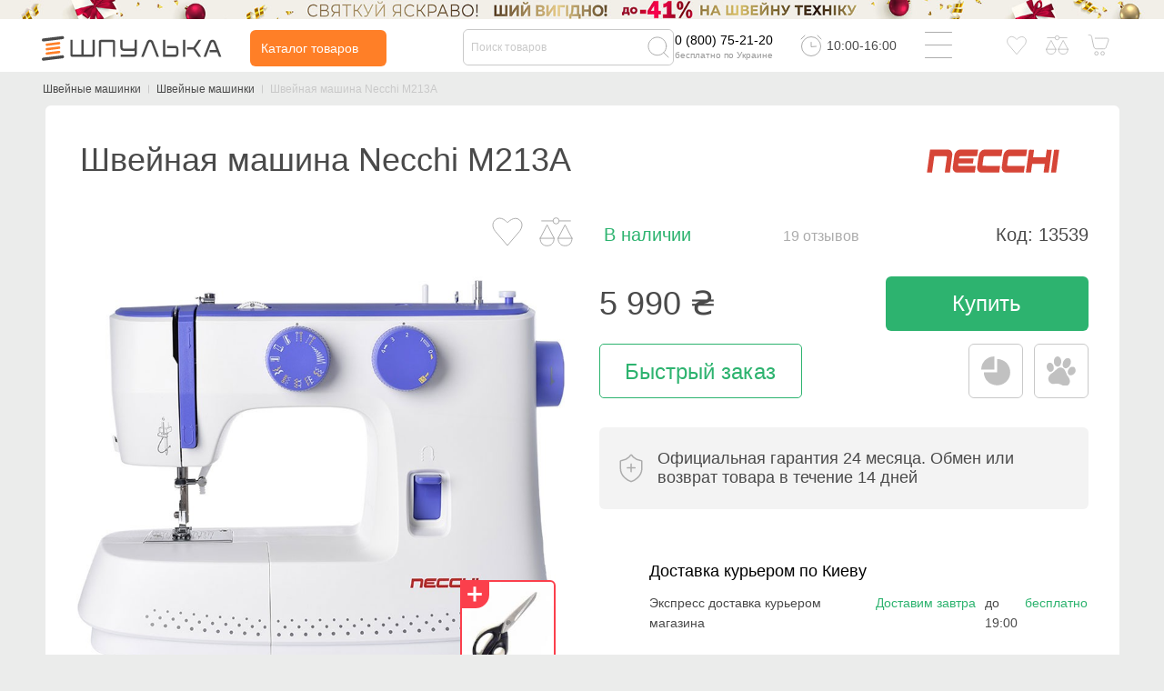

--- FILE ---
content_type: text/html; charset=utf-8
request_url: https://spool.com.ua/necchi-m213a
body_size: 87608
content:
<!DOCTYPE html>
<!--[if IE]><![endif]-->
<!--[if IE 8 ]><html dir="ltr" lang="ru" class="ie8"><![endif]-->
<!--[if IE 9 ]><html dir="ltr" lang="ru" class="ie9"><![endif]-->
<!--[if (gt IE 9)|!(IE)]><!-->
<html dir="ltr" lang="ru">
<!--<![endif]-->
<head>
<meta charset="UTF-8" />
<meta name="viewport" content="width=device-width, initial-scale=1">
<meta content='true' name='HandheldFriendly'/>
<meta content='width' name='MobileOptimized'/>
<meta content='yes' name='apple-mobile-web-app-capable'/>
<meta http-equiv="X-UA-Compatible" content="IE=edge">
<title>Швейная машина Necchi M213A - купить Швейная машина Necchi M213A в Киеве,
Харькове, Львове, Днепре по низкой цене - «Шпулька - Магазин швейных
машин»</title>
<base href="https://spool.com.ua/" />
<meta name="yandex-verification" content="ae60065e07e1c964">
<meta name="google-site-verification" content="iGaBU7JtujgHMq-Pr_VxVaumc2OUkP8Ch229k0VACfg" />
<meta name="google-site-verification" content="Nq5gPfa1xZ1ub4wGo6KMFZyceBecYnmu_G0U8W5Ajck" />
<meta name="facebook-domain-verification" content="ujlgd5zvkxkw3acwiic9bg4e7exet3" />

    <meta name="description" content="Швейная машина Necchi M213A по лучшей цене в интернет магазине Шпулька. 
Купить с доставкой по всей Украине ‣ Фирменная гарантия ‣ Профессиональная консультация ‣ Низкие цены." />



                    <link rel="alternate" href="https://spool.com.ua/necchi-m213a" hreflang="ru" />
                      <link rel="alternate" href="https://spool.com.ua/ua/necchi-m213a" hreflang="uk" />
    
<script>var readyjs = [];</script>
<meta property="fb:app_id" content="215614250046976">
<meta property="og:title" content="Швейная машина Necchi M213A - купить Швейная машина Necchi M213A в Киеве,
Харькове, Львове, Днепре по низкой цене - «Шпулька - Магазин швейных
машин»" >
<meta property="og:description" content="Швейная машина Necchi M213A по лучшей цене в интернет магазине Шпулька. 
Купить с доставкой по всей Украине ‣ Фирменная гарантия ‣ Профессиональная консультация ‣ Низкие цены." >

<meta property="og:site_name" content="Шпулька" >
    <meta property="og:url" content="https://spool.com.ua/necchi-m213a" >
    <meta property="og:image" content="https://spool.com.ua/image/cache/catalog/import_xml/208/9/1__necchi-m213a-600x315.jpg" >
    <meta property="og:image:width" content="600" >
    <meta property="og:image:height" content="315" >
    <meta property="product:price:amount" content="5990.00" >
    <meta property="product:price:currency" content="UAH" >
    <meta property="og:type" content="product" >

<link rel="dns-prefetch" href="//www.googleadservices.com">
<link rel="dns-prefetch" href="//fonts.googleapis.com">
<link rel="dns-prefetch" href="//googleads.g.doubleclick.net">
<link rel="dns-prefetch" href="//www.google-analytics.com">
<link rel="dns-prefetch" href="//www.facebook.com">
<link rel="dns-prefetch" href="//www.google.com">
<link rel="dns-prefetch" href="//www.google.com.ua">
<link rel="preload" href="/catalog/view/theme/spool/fonts/fa-solid-900.woff2" as="font" type="font/woff2" crossorigin>
<link rel="preload" href="/catalog/view/theme/spool/fonts/Roboto.woff2" as="font" type="font/woff2" crossorigin>
<link rel="preload" href="/catalog/view/theme/spool/fonts/Robotobold.woff2" as="font" type="font/woff2" crossorigin>
<link rel="preload" href="/catalog/view/theme/spool/fonts/Robotomedium.woff2" as="font" type="font/woff2" crossorigin>
<link rel="preload" href="/catalog/view/theme/spool/fonts/fa-regular-400.woff2" as="font" type="font/woff2" crossorigin>
<link rel="stylesheet" href="/catalog/view/theme/spool/fonts/fonts2.css" media="none" onload="if(media!='all')media='all'">

<style>:root{--blue:#007bff;--indigo:#6610f2;--purple:#6f42c1;--pink:#e83e8c;--red:#dc3545;--orange:#fd7e14;--yellow:#ffc107;--green:#28a745;--teal:#20c997;--cyan:#17a2b8;--white:#fff;--gray:#6c757d;--gray-dark:#343a40;--primary:#007bff;--secondary:#6c757d;--success:#28a745;--info:#17a2b8;--warning:#ffc107;--danger:#dc3545;--light:#f8f9fa;--dark:#343a40;--breakpoint-xs:0;--breakpoint-sm:576px;--breakpoint-md:768px;--breakpoint-lg:992px;--breakpoint-xl:1200px;}*,::after,::before{box-sizing:border-box}html{font-family:sans-serif;line-height:1.15;-webkit-text-size-adjust:100%;-ms-text-size-adjust:100%;-ms-overflow-style:scrollbar;-webkit-tap-highlight-color:transparent}@-ms-viewport{width:device-width}article,aside,figcaption,figure,footer,header,hgroup,main,nav,section{display:block}body{margin:0;font-size:1rem;font-weight:400;line-height:1.5;color:#212529;text-align:left;background-color:#fff}[tabindex="-1"]:focus{outline:0!important}hr{box-sizing:content-box;height:0;overflow:visible}h1,h2,h3,h4,h5,h6{margin-top:0;margin-bottom:.5rem}p{margin-top:0;margin-bottom:1rem}abbr[data-original-title],abbr[title]{text-decoration:underline;-webkit-text-decoration:underline dotted;text-decoration:underline dotted;cursor:help;border-bottom:0}address{margin-bottom:1rem;font-style:normal;line-height:inherit}dl,ol,ul{margin-top:0;margin-bottom:1rem}ol ol,ol ul,ul ol,ul ul{margin-bottom:0}dt{font-weight:700}dd{margin-bottom:.5rem;margin-left:0}blockquote{margin:0 0 1rem}dfn{font-style:italic}b,strong{font-weight:bolder}small{font-size:80%}sub,sup{position:relative;font-size:75%;line-height:0;vertical-align:baseline}sub{bottom:-.25em}sup{top:-.5em}a{color:#007bff;text-decoration:none;background-color:transparent;-webkit-text-decoration-skip:objects}a:hover{color:#0056b3;text-decoration:underline}a:not([href]):not([tabindex]){color:inherit;text-decoration:none}a:not([href]):not([tabindex]):focus,a:not([href]):not([tabindex]):hover{color:inherit;text-decoration:none}a:not([href]):not([tabindex]):focus{outline:0}code,kbd,pre,samp{font-size:1em}pre{margin-top:0;margin-bottom:1rem;overflow:auto;-ms-overflow-style:scrollbar}figure{margin:0 0 1rem}img{vertical-align:middle;border-style:none}svg:not(:root){overflow:hidden;vertical-align:middle}table{border-collapse:collapse}caption{padding-top:.75rem;padding-bottom:.75rem;color:#6c757d;text-align:left;caption-side:bottom}th{text-align:inherit}label{display:inline-block;margin-bottom:.5rem}button{border-radius:0}button:focus{outline:1px dotted;outline:5px auto -webkit-focus-ring-color}button,input,optgroup,select,textarea{margin:0;font-family:inherit;font-size:inherit;line-height:inherit}button,input{overflow:visible}button,select{text-transform:none}[type=reset],[type=submit],button,html [type=button]{-webkit-appearance:button}[type=button]::-moz-focus-inner,[type=reset]::-moz-focus-inner,[type=submit]::-moz-focus-inner,button::-moz-focus-inner{padding:0;border-style:none}input[type=checkbox],input[type=radio]{box-sizing:border-box;padding:0}input[type=date],input[type=datetime-local],input[type=month],input[type=time]{-webkit-appearance:listbox}textarea{overflow:auto;resize:vertical}fieldset{min-width:0;padding:0;margin:0;border:0}legend{display:block;width:100%;max-width:100%;padding:0;margin-bottom:.5rem;font-size:1.5rem;line-height:inherit;color:inherit;white-space:normal}progress{vertical-align:baseline}[type=number]::-webkit-inner-spin-button,[type=number]::-webkit-outer-spin-button{height:auto}[type=search]{outline-offset:-2px;-webkit-appearance:none}[type=search]::-webkit-search-cancel-button,[type=search]::-webkit-search-decoration{-webkit-appearance:none}::-webkit-file-upload-button{font:inherit;-webkit-appearance:button}output{display:inline-block}summary{display:list-item;cursor:pointer}template{display:none}[hidden]{display:none!important}.h1,.h2,.h3,.h4,.h5,.h6,h1,h2,h3,h4,h5,h6{margin-bottom:.5rem;font-family:inherit;font-weight:500;line-height:1.2;color:inherit}.h1,h1{font-size:2.5rem}.h2,h2{font-size:2rem}.h3,h3{font-size:1.75rem}.h4,h4{font-size:1.5rem}.h5,h5{font-size:1.25rem}.h6,h6{font-size:1rem}.lead{font-size:1.25rem;font-weight:300}.display-1{font-size:6rem;font-weight:300;line-height:1.2}.display-2{font-size:5.5rem;font-weight:300;line-height:1.2}.display-3{font-size:4.5rem;font-weight:300;line-height:1.2}.display-4{font-size:3.5rem;font-weight:300;line-height:1.2}hr{margin-top:1rem;margin-bottom:1rem;border:0;border-top:1px solid rgba(0,0,0,.1)}.small,small{font-size:80%;font-weight:400}.mark,mark{padding:.2em;background-color:#fcf8e3}.list-unstyled{padding-left:0;list-style:none}.list-inline{padding-left:0;list-style:none}.list-inline-item{display:inline-block}.list-inline-item:not(:last-child){margin-right:.5rem}.initialism{font-size:90%;text-transform:uppercase}.blockquote{margin-bottom:1rem;font-size:1.25rem}.blockquote-footer{display:block;font-size:80%;color:#6c757d}.blockquote-footer::before{content:"\2014 \00A0"}.img-fluid{max-width:100%;height:auto}.img-thumbnail{padding:.25rem;background-color:#fff;border:1px solid #dee2e6;border-radius:.25rem;max-width:100%;height:auto}.figure{display:inline-block}.figure-img{margin-bottom:.5rem;line-height:1}.figure-caption{font-size:90%;color:#6c757d}code{font-size:87.5%;color:#e83e8c;word-break:break-word}a>code{color:inherit}kbd{padding:.2rem .4rem;font-size:87.5%;color:#fff;background-color:#212529;border-radius:.2rem}kbd kbd{padding:0;font-size:100%;font-weight:700}pre{display:block;font-size:87.5%;color:#212529}pre code{font-size:inherit;color:inherit;word-break:normal}.pre-scrollable{max-height:340px;overflow-y:scroll}.container{width:100%;padding-right:15px;padding-left:15px;margin-right:auto;margin-left:auto}@media (min-width:576px){.container{max-width:540px}}@media (min-width:768px){.container{max-width:720px}}@media (min-width:992px){.container{max-width:960px}}@media (min-width:1200px){.container{max-width:1140px}}.container-fluid{width:100%;padding-right:15px;padding-left:15px;margin-right:auto;margin-left:auto}.row{display:-ms-flexbox;display:flex;-ms-flex-wrap:wrap;flex-wrap:wrap;margin-right:-15px;margin-left:-15px}.no-gutters{margin-right:0;margin-left:0}.no-gutters>.col,.no-gutters>[class*=col-]{padding-right:0;padding-left:0}.col,.col-1,.col-10,.col-11,.col-12,.col-2,.col-3,.col-4,.col-5,.col-6,.col-7,.col-8,.col-9,.col-auto,.col-lg,.col-lg-1,.col-lg-10,.col-lg-11,.col-lg-12,.col-lg-2,.col-lg-3,.col-lg-4,.col-lg-5,.col-lg-6,.col-lg-7,.col-lg-8,.col-lg-9,.col-lg-auto,.col-md,.col-md-1,.col-md-10,.col-md-11,.col-md-12,.col-md-2,.col-md-3,.col-md-4,.col-md-5,.col-md-6,.col-md-7,.col-md-8,.col-md-9,.col-md-auto,.col-sm,.col-sm-1,.col-sm-10,.col-sm-11,.col-sm-12,.col-sm-2,.col-sm-3,.col-sm-4,.col-sm-5,.col-sm-6,.col-sm-7,.col-sm-8,.col-sm-9,.col-sm-auto,.col-xl,.col-xl-1,.col-xl-10,.col-xl-11,.col-xl-12,.col-xl-2,.col-xl-3,.col-xl-4,.col-xl-5,.col-xl-6,.col-xl-7,.col-xl-8,.col-xl-9,.col-xl-auto{position:relative;width:100%;min-height:1px;padding-right:15px;padding-left:15px}.col{-ms-flex-preferred-size:0;flex-basis:0;-ms-flex-positive:1;flex-grow:1;max-width:100%}.col-auto{-ms-flex:0 0 auto;flex:0 0 auto;width:auto;max-width:none}.col-1{-ms-flex:0 0 8.333333%;flex:0 0 8.333333%;max-width:8.333333%}.col-2{-ms-flex:0 0 16.666667%;flex:0 0 16.666667%;max-width:16.666667%}.col-3{-ms-flex:0 0 25%;flex:0 0 25%;max-width:25%}.col-4{-ms-flex:0 0 33.333333%;flex:0 0 33.333333%;max-width:33.333333%}.col-5{-ms-flex:0 0 41.666667%;flex:0 0 41.666667%;max-width:41.666667%}.col-6{-ms-flex:0 0 50%;flex:0 0 50%;max-width:50%}.col-7{-ms-flex:0 0 58.333333%;flex:0 0 58.333333%;max-width:58.333333%}.col-8{-ms-flex:0 0 66.666667%;flex:0 0 66.666667%;max-width:66.666667%}.col-9{-ms-flex:0 0 75%;flex:0 0 75%;max-width:75%}.col-10{-ms-flex:0 0 83.333333%;flex:0 0 83.333333%;max-width:83.333333%}.col-11{-ms-flex:0 0 91.666667%;flex:0 0 91.666667%;max-width:91.666667%}.col-12{-ms-flex:0 0 100%;flex:0 0 100%;max-width:100%}.order-first{-ms-flex-order:-1;order:-1}.order-last{-ms-flex-order:13;order:13}.order-0{-ms-flex-order:0;order:0}.order-1{-ms-flex-order:1;order:1}.order-2{-ms-flex-order:2;order:2}.order-3{-ms-flex-order:3;order:3}.order-4{-ms-flex-order:4;order:4}.order-5{-ms-flex-order:5;order:5}.order-6{-ms-flex-order:6;order:6}.order-7{-ms-flex-order:7;order:7}.order-8{-ms-flex-order:8;order:8}.order-9{-ms-flex-order:9;order:9}.order-10{-ms-flex-order:10;order:10}.order-11{-ms-flex-order:11;order:11}.order-12{-ms-flex-order:12;order:12}.offset-1{margin-left:8.333333%}.offset-2{margin-left:16.666667%}.offset-3{margin-left:25%}.offset-4{margin-left:33.333333%}.offset-5{margin-left:41.666667%}.offset-6{margin-left:50%}.offset-7{margin-left:58.333333%}.offset-8{margin-left:66.666667%}.offset-9{margin-left:75%}.offset-10{margin-left:83.333333%}.offset-11{margin-left:91.666667%}@media (min-width:576px){.col-sm{-ms-flex-preferred-size:0;flex-basis:0;-ms-flex-positive:1;flex-grow:1;max-width:100%}.col-sm-auto{-ms-flex:0 0 auto;flex:0 0 auto;width:auto;max-width:none}.col-sm-1{-ms-flex:0 0 8.333333%;flex:0 0 8.333333%;max-width:8.333333%}.col-sm-2{-ms-flex:0 0 16.666667%;flex:0 0 16.666667%;max-width:16.666667%}.col-sm-3{-ms-flex:0 0 25%;flex:0 0 25%;max-width:25%}.col-sm-4{-ms-flex:0 0 33.333333%;flex:0 0 33.333333%;max-width:33.333333%}.col-sm-5{-ms-flex:0 0 41.666667%;flex:0 0 41.666667%;max-width:41.666667%}.col-sm-6{-ms-flex:0 0 50%;flex:0 0 50%;max-width:50%}.col-sm-7{-ms-flex:0 0 58.333333%;flex:0 0 58.333333%;max-width:58.333333%}.col-sm-8{-ms-flex:0 0 66.666667%;flex:0 0 66.666667%;max-width:66.666667%}.col-sm-9{-ms-flex:0 0 75%;flex:0 0 75%;max-width:75%}.col-sm-10{-ms-flex:0 0 83.333333%;flex:0 0 83.333333%;max-width:83.333333%}.col-sm-11{-ms-flex:0 0 91.666667%;flex:0 0 91.666667%;max-width:91.666667%}.col-sm-12{-ms-flex:0 0 100%;flex:0 0 100%;max-width:100%}.order-sm-first{-ms-flex-order:-1;order:-1}.order-sm-last{-ms-flex-order:13;order:13}.order-sm-0{-ms-flex-order:0;order:0}.order-sm-1{-ms-flex-order:1;order:1}.order-sm-2{-ms-flex-order:2;order:2}.order-sm-3{-ms-flex-order:3;order:3}.order-sm-4{-ms-flex-order:4;order:4}.order-sm-5{-ms-flex-order:5;order:5}.order-sm-6{-ms-flex-order:6;order:6}.order-sm-7{-ms-flex-order:7;order:7}.order-sm-8{-ms-flex-order:8;order:8}.order-sm-9{-ms-flex-order:9;order:9}.order-sm-10{-ms-flex-order:10;order:10}.order-sm-11{-ms-flex-order:11;order:11}.order-sm-12{-ms-flex-order:12;order:12}.offset-sm-0{margin-left:0}.offset-sm-1{margin-left:8.333333%}.offset-sm-2{margin-left:16.666667%}.offset-sm-3{margin-left:25%}.offset-sm-4{margin-left:33.333333%}.offset-sm-5{margin-left:41.666667%}.offset-sm-6{margin-left:50%}.offset-sm-7{margin-left:58.333333%}.offset-sm-8{margin-left:66.666667%}.offset-sm-9{margin-left:75%}.offset-sm-10{margin-left:83.333333%}.offset-sm-11{margin-left:91.666667%}}@media (min-width:768px){.col-md{-ms-flex-preferred-size:0;flex-basis:0;-ms-flex-positive:1;flex-grow:1;max-width:100%}.col-md-auto{-ms-flex:0 0 auto;flex:0 0 auto;width:auto;max-width:none}.col-md-1{-ms-flex:0 0 8.333333%;flex:0 0 8.333333%;max-width:8.333333%}.col-md-2{-ms-flex:0 0 16.666667%;flex:0 0 16.666667%;max-width:16.666667%}.col-md-3{-ms-flex:0 0 25%;flex:0 0 25%;max-width:25%}.col-md-4{-ms-flex:0 0 33.333333%;flex:0 0 33.333333%;max-width:33.333333%}.col-md-5{-ms-flex:0 0 41.666667%;flex:0 0 41.666667%;max-width:41.666667%}.col-md-6{-ms-flex:0 0 50%;flex:0 0 50%;max-width:50%}.col-md-7{-ms-flex:0 0 58.333333%;flex:0 0 58.333333%;max-width:58.333333%}.col-md-8{-ms-flex:0 0 66.666667%;flex:0 0 66.666667%;max-width:66.666667%}.col-md-9{-ms-flex:0 0 75%;flex:0 0 75%;max-width:75%}.col-md-10{-ms-flex:0 0 83.333333%;flex:0 0 83.333333%;max-width:83.333333%}.col-md-11{-ms-flex:0 0 91.666667%;flex:0 0 91.666667%;max-width:91.666667%}.col-md-12{-ms-flex:0 0 100%;flex:0 0 100%;max-width:100%}.order-md-first{-ms-flex-order:-1;order:-1}.order-md-last{-ms-flex-order:13;order:13}.order-md-0{-ms-flex-order:0;order:0}.order-md-1{-ms-flex-order:1;order:1}.order-md-2{-ms-flex-order:2;order:2}.order-md-3{-ms-flex-order:3;order:3}.order-md-4{-ms-flex-order:4;order:4}.order-md-5{-ms-flex-order:5;order:5}.order-md-6{-ms-flex-order:6;order:6}.order-md-7{-ms-flex-order:7;order:7}.order-md-8{-ms-flex-order:8;order:8}.order-md-9{-ms-flex-order:9;order:9}.order-md-10{-ms-flex-order:10;order:10}.order-md-11{-ms-flex-order:11;order:11}.order-md-12{-ms-flex-order:12;order:12}.offset-md-0{margin-left:0}.offset-md-1{margin-left:8.333333%}.offset-md-2{margin-left:16.666667%}.offset-md-3{margin-left:25%}.offset-md-4{margin-left:33.333333%}.offset-md-5{margin-left:41.666667%}.offset-md-6{margin-left:50%}.offset-md-7{margin-left:58.333333%}.offset-md-8{margin-left:66.666667%}.offset-md-9{margin-left:75%}.offset-md-10{margin-left:83.333333%}.offset-md-11{margin-left:91.666667%}}@media (min-width:992px){.col-lg{-ms-flex-preferred-size:0;flex-basis:0;-ms-flex-positive:1;flex-grow:1;max-width:100%}.col-lg-auto{-ms-flex:0 0 auto;flex:0 0 auto;width:auto;max-width:none}.col-lg-1{-ms-flex:0 0 8.333333%;flex:0 0 8.333333%;max-width:8.333333%}.col-lg-2{-ms-flex:0 0 16.666667%;flex:0 0 16.666667%;max-width:16.666667%}.col-lg-3{-ms-flex:0 0 25%;flex:0 0 25%;max-width:25%}.col-lg-4{-ms-flex:0 0 33.333333%;flex:0 0 33.333333%;max-width:33.333333%}.col-lg-5{-ms-flex:0 0 41.666667%;flex:0 0 41.666667%;max-width:41.666667%}.col-lg-6{-ms-flex:0 0 50%;flex:0 0 50%;max-width:50%}.col-lg-7{-ms-flex:0 0 58.333333%;flex:0 0 58.333333%;max-width:58.333333%}.col-lg-8{-ms-flex:0 0 66.666667%;flex:0 0 66.666667%;max-width:66.666667%}.col-lg-9{-ms-flex:0 0 75%;flex:0 0 75%;max-width:75%}.col-lg-10{-ms-flex:0 0 83.333333%;flex:0 0 83.333333%;max-width:83.333333%}.col-lg-11{-ms-flex:0 0 91.666667%;flex:0 0 91.666667%;max-width:91.666667%}.col-lg-12{-ms-flex:0 0 100%;flex:0 0 100%;max-width:100%}.order-lg-first{-ms-flex-order:-1;order:-1}.order-lg-last{-ms-flex-order:13;order:13}.order-lg-0{-ms-flex-order:0;order:0}.order-lg-1{-ms-flex-order:1;order:1}.order-lg-2{-ms-flex-order:2;order:2}.order-lg-3{-ms-flex-order:3;order:3}.order-lg-4{-ms-flex-order:4;order:4}.order-lg-5{-ms-flex-order:5;order:5}.order-lg-6{-ms-flex-order:6;order:6}.order-lg-7{-ms-flex-order:7;order:7}.order-lg-8{-ms-flex-order:8;order:8}.order-lg-9{-ms-flex-order:9;order:9}.order-lg-10{-ms-flex-order:10;order:10}.order-lg-11{-ms-flex-order:11;order:11}.order-lg-12{-ms-flex-order:12;order:12}.offset-lg-0{margin-left:0}.offset-lg-1{margin-left:8.333333%}.offset-lg-2{margin-left:16.666667%}.offset-lg-3{margin-left:25%}.offset-lg-4{margin-left:33.333333%}.offset-lg-5{margin-left:41.666667%}.offset-lg-6{margin-left:50%}.offset-lg-7{margin-left:58.333333%}.offset-lg-8{margin-left:66.666667%}.offset-lg-9{margin-left:75%}.offset-lg-10{margin-left:83.333333%}.offset-lg-11{margin-left:91.666667%}}@media (min-width:1200px){.col-xl{-ms-flex-preferred-size:0;flex-basis:0;-ms-flex-positive:1;flex-grow:1;max-width:100%}.col-xl-auto{-ms-flex:0 0 auto;flex:0 0 auto;width:auto;max-width:none}.col-xl-1{-ms-flex:0 0 8.333333%;flex:0 0 8.333333%;max-width:8.333333%}.col-xl-2{-ms-flex:0 0 16.666667%;flex:0 0 16.666667%;max-width:16.666667%}.col-xl-3{-ms-flex:0 0 25%;flex:0 0 25%;max-width:25%}.col-xl-4{-ms-flex:0 0 33.333333%;flex:0 0 33.333333%;max-width:33.333333%}.col-xl-5{-ms-flex:0 0 41.666667%;flex:0 0 41.666667%;max-width:41.666667%}.col-xl-6{-ms-flex:0 0 50%;flex:0 0 50%;max-width:50%}.col-xl-7{-ms-flex:0 0 58.333333%;flex:0 0 58.333333%;max-width:58.333333%}.col-xl-8{-ms-flex:0 0 66.666667%;flex:0 0 66.666667%;max-width:66.666667%}.col-xl-9{-ms-flex:0 0 75%;flex:0 0 75%;max-width:75%}.col-xl-10{-ms-flex:0 0 83.333333%;flex:0 0 83.333333%;max-width:83.333333%}.col-xl-11{-ms-flex:0 0 91.666667%;flex:0 0 91.666667%;max-width:91.666667%}.col-xl-12{-ms-flex:0 0 100%;flex:0 0 100%;max-width:100%}.order-xl-first{-ms-flex-order:-1;order:-1}.order-xl-last{-ms-flex-order:13;order:13}.order-xl-0{-ms-flex-order:0;order:0}.order-xl-1{-ms-flex-order:1;order:1}.order-xl-2{-ms-flex-order:2;order:2}.order-xl-3{-ms-flex-order:3;order:3}.order-xl-4{-ms-flex-order:4;order:4}.order-xl-5{-ms-flex-order:5;order:5}.order-xl-6{-ms-flex-order:6;order:6}.order-xl-7{-ms-flex-order:7;order:7}.order-xl-8{-ms-flex-order:8;order:8}.order-xl-9{-ms-flex-order:9;order:9}.order-xl-10{-ms-flex-order:10;order:10}.order-xl-11{-ms-flex-order:11;order:11}.order-xl-12{-ms-flex-order:12;order:12}.offset-xl-0{margin-left:0}.offset-xl-1{margin-left:8.333333%}.offset-xl-2{margin-left:16.666667%}.offset-xl-3{margin-left:25%}.offset-xl-4{margin-left:33.333333%}.offset-xl-5{margin-left:41.666667%}.offset-xl-6{margin-left:50%}.offset-xl-7{margin-left:58.333333%}.offset-xl-8{margin-left:66.666667%}.offset-xl-9{margin-left:75%}.offset-xl-10{margin-left:83.333333%}.offset-xl-11{margin-left:91.666667%}}.table{width:100%;max-width:100%;margin-bottom:1rem;background-color:transparent}.table td,.table th{padding:.75rem;vertical-align:top;border-top:1px solid #dee2e6}.table thead th{vertical-align:bottom;border-bottom:2px solid #dee2e6}.table tbody+tbody{border-top:2px solid #dee2e6}.table .table{background-color:#fff}.table-sm td,.table-sm th{padding:.3rem}.table-bordered{border:1px solid #dee2e6}.table-bordered td,.table-bordered th{border:1px solid #dee2e6}.table-bordered thead td,.table-bordered thead th{border-bottom-width:2px}.table-borderless tbody+tbody,.table-borderless td,.table-borderless th,.table-borderless thead th{border:0}.table-striped tbody tr:nth-of-type(odd){background-color:rgba(0,0,0,.05)}.table-hover tbody tr:hover{background-color:rgba(0,0,0,.075)}.table-primary,.table-primary>td,.table-primary>th{background-color:#b8daff}.table-hover .table-primary:hover{background-color:#9fcdff}.table-hover .table-primary:hover>td,.table-hover .table-primary:hover>th{background-color:#9fcdff}.table-secondary,.table-secondary>td,.table-secondary>th{background-color:#d6d8db}.table-hover .table-secondary:hover{background-color:#c8cbcf}.table-hover .table-secondary:hover>td,.table-hover .table-secondary:hover>th{background-color:#c8cbcf}.table-success,.table-success>td,.table-success>th{background-color:#c3e6cb}.table-hover .table-success:hover{background-color:#b1dfbb}.table-hover .table-success:hover>td,.table-hover .table-success:hover>th{background-color:#b1dfbb}.table-info,.table-info>td,.table-info>th{background-color:#bee5eb}.table-hover .table-info:hover{background-color:#abdde5}.table-hover .table-info:hover>td,.table-hover .table-info:hover>th{background-color:#abdde5}.table-warning,.table-warning>td,.table-warning>th{background-color:#ffeeba}.table-hover .table-warning:hover{background-color:#ffe8a1}.table-hover .table-warning:hover>td,.table-hover .table-warning:hover>th{background-color:#ffe8a1}.table-danger,.table-danger>td,.table-danger>th{background-color:#f5c6cb}.table-hover .table-danger:hover{background-color:#f1b0b7}.table-hover .table-danger:hover>td,.table-hover .table-danger:hover>th{background-color:#f1b0b7}.table-light,.table-light>td,.table-light>th{background-color:#fdfdfe}.table-hover .table-light:hover{background-color:#ececf6}.table-hover .table-light:hover>td,.table-hover .table-light:hover>th{background-color:#ececf6}.table-dark,.table-dark>td,.table-dark>th{background-color:#c6c8ca}.table-hover .table-dark:hover{background-color:#b9bbbe}.table-hover .table-dark:hover>td,.table-hover .table-dark:hover>th{background-color:#b9bbbe}.table-active,.table-active>td,.table-active>th{background-color:rgba(0,0,0,.075)}.table-hover .table-active:hover{background-color:rgba(0,0,0,.075)}.table-hover .table-active:hover>td,.table-hover .table-active:hover>th{background-color:rgba(0,0,0,.075)}.table .thead-dark th{color:#fff;background-color:#212529;border-color:#32383e}.table .thead-light th{color:#495057;background-color:#e9ecef;border-color:#dee2e6}.table-dark{color:#fff;background-color:#212529}.table-dark td,.table-dark th,.table-dark thead th{border-color:#32383e}.table-dark.table-bordered{border:0}.table-dark.table-striped tbody tr:nth-of-type(odd){background-color:rgba(255,255,255,.05)}.table-dark.table-hover tbody tr:hover{background-color:rgba(255,255,255,.075)}@media (max-width:575.98px){.table-responsive-sm{display:block;width:100%;overflow-x:auto;-webkit-overflow-scrolling:touch;-ms-overflow-style:-ms-autohiding-scrollbar}.table-responsive-sm>.table-bordered{border:0}}@media (max-width:767.98px){.table-responsive-md{display:block;width:100%;overflow-x:auto;-webkit-overflow-scrolling:touch;-ms-overflow-style:-ms-autohiding-scrollbar}.table-responsive-md>.table-bordered{border:0}}@media (max-width:991.98px){.table-responsive-lg{display:block;width:100%;overflow-x:auto;-webkit-overflow-scrolling:touch;-ms-overflow-style:-ms-autohiding-scrollbar}.table-responsive-lg>.table-bordered{border:0}}@media (max-width:1199.98px){.table-responsive-xl{display:block;width:100%;overflow-x:auto;-webkit-overflow-scrolling:touch;-ms-overflow-style:-ms-autohiding-scrollbar}.table-responsive-xl>.table-bordered{border:0}}.table-responsive{display:block;width:100%;overflow-x:auto;-webkit-overflow-scrolling:touch;-ms-overflow-style:-ms-autohiding-scrollbar}.table-responsive>.table-bordered{border:0}.form-control{display:block;width:100%;padding:.375rem .75rem;font-size:1rem;line-height:1.5;color:#495057;background-color:#fff;background-clip:padding-box;border:1px solid #ced4da;border-radius:.25rem;transition:border-color .15s ease-in-out,box-shadow .15s ease-in-out}@media screen and (prefers-reduced-motion:reduce){.form-control{transition:none}}.form-control::-ms-expand{background-color:transparent;border:0}.form-control:focus{color:#495057;background-color:#fff;border-color:#80bdff;outline:0;box-shadow:0 0 0 .2rem rgba(0,123,255,.25)}.form-control::-webkit-input-placeholder{color:#6c757d;opacity:1}.form-control::-moz-placeholder{color:#6c757d;opacity:1}.form-control:-ms-input-placeholder{color:#6c757d;opacity:1}.form-control::-ms-input-placeholder{color:#6c757d;opacity:1}.form-control::placeholder{color:#6c757d;opacity:1}.form-control:disabled,.form-control[readonly]{background-color:#e9ecef;opacity:1}select.form-control:not([size]):not([multiple]){height:calc(2.25rem + 2px)}select.form-control:focus::-ms-value{color:#495057;background-color:#fff}.form-control-file,.form-control-range{display:block;width:100%}.col-form-label{padding-top:calc(.375rem + 1px);padding-bottom:calc(.375rem + 1px);margin-bottom:0;font-size:inherit;line-height:1.5}.col-form-label-lg{padding-top:calc(.5rem + 1px);padding-bottom:calc(.5rem + 1px);font-size:1.25rem;line-height:1.5}.col-form-label-sm{padding-top:calc(.25rem + 1px);padding-bottom:calc(.25rem + 1px);font-size:.875rem;line-height:1.5}.form-control-plaintext{display:block;width:100%;padding-top:.375rem;padding-bottom:.375rem;margin-bottom:0;line-height:1.5;color:#212529;background-color:transparent;border:solid transparent;border-width:1px 0}.form-control-plaintext.form-control-lg,.form-control-plaintext.form-control-sm,.input-group-lg>.form-control-plaintext.form-control,.input-group-lg>.input-group-append>.form-control-plaintext.btn,.input-group-lg>.input-group-append>.form-control-plaintext.input-group-text,.input-group-lg>.input-group-prepend>.form-control-plaintext.btn,.input-group-lg>.input-group-prepend>.form-control-plaintext.input-group-text,.input-group-sm>.form-control-plaintext.form-control,.input-group-sm>.input-group-append>.form-control-plaintext.btn,.input-group-sm>.input-group-append>.form-control-plaintext.input-group-text,.input-group-sm>.input-group-prepend>.form-control-plaintext.btn,.input-group-sm>.input-group-prepend>.form-control-plaintext.input-group-text{padding-right:0;padding-left:0}.form-control-sm,.input-group-sm>.form-control,.input-group-sm>.input-group-append>.btn,.input-group-sm>.input-group-append>.input-group-text,.input-group-sm>.input-group-prepend>.btn,.input-group-sm>.input-group-prepend>.input-group-text{padding:.25rem .5rem;font-size:.875rem;line-height:1.5;border-radius:.2rem}.input-group-sm>.input-group-append>select.btn:not([size]):not([multiple]),.input-group-sm>.input-group-append>select.input-group-text:not([size]):not([multiple]),.input-group-sm>.input-group-prepend>select.btn:not([size]):not([multiple]),.input-group-sm>.input-group-prepend>select.input-group-text:not([size]):not([multiple]),.input-group-sm>select.form-control:not([size]):not([multiple]),select.form-control-sm:not([size]):not([multiple]){height:calc(1.8125rem + 2px)}.form-control-lg,.input-group-lg>.form-control,.input-group-lg>.input-group-append>.btn,.input-group-lg>.input-group-append>.input-group-text,.input-group-lg>.input-group-prepend>.btn,.input-group-lg>.input-group-prepend>.input-group-text{padding:.5rem 1rem;font-size:1.25rem;line-height:1.5;border-radius:.3rem}.input-group-lg>.input-group-append>select.btn:not([size]):not([multiple]),.input-group-lg>.input-group-append>select.input-group-text:not([size]):not([multiple]),.input-group-lg>.input-group-prepend>select.btn:not([size]):not([multiple]),.input-group-lg>.input-group-prepend>select.input-group-text:not([size]):not([multiple]),.input-group-lg>select.form-control:not([size]):not([multiple]),select.form-control-lg:not([size]):not([multiple]){height:calc(2.875rem + 2px)}.form-group{margin-bottom:1rem}.form-text{display:block;margin-top:.25rem}.form-row{display:-ms-flexbox;display:flex;-ms-flex-wrap:wrap;flex-wrap:wrap;margin-right:-5px;margin-left:-5px}.form-row>.col,.form-row>[class*=col-]{padding-right:5px;padding-left:5px}.form-check{position:relative;display:block;padding-left:1.25rem}.form-check-input{position:absolute;margin-top:.3rem;margin-left:-1.25rem}.form-check-input:disabled~.form-check-label{color:#6c757d}.form-check-label{margin-bottom:0}.form-check-inline{display:-ms-inline-flexbox;display:inline-flex;-ms-flex-align:center;align-items:center;padding-left:0;margin-right:.75rem}.form-check-inline .form-check-input{position:static;margin-top:0;margin-right:.3125rem;margin-left:0}.valid-feedback{display:none;width:100%;margin-top:.25rem;font-size:80%;color:#28a745}.valid-tooltip{position:absolute;top:100%;z-index:5;display:none;max-width:100%;padding:.5rem;margin-top:.1rem;font-size:.875rem;line-height:1;color:#fff;background-color:rgba(40,167,69,.8);border-radius:.2rem}.custom-select.is-valid,.form-control.is-valid,.was-validated .custom-select:valid,.was-validated .form-control:valid{border-color:#28a745}.custom-select.is-valid:focus,.form-control.is-valid:focus,.was-validated .custom-select:valid:focus,.was-validated .form-control:valid:focus{border-color:#28a745;box-shadow:0 0 0 .2rem rgba(40,167,69,.25)}.custom-select.is-valid~.valid-feedback,.custom-select.is-valid~.valid-tooltip,.form-control.is-valid~.valid-feedback,.form-control.is-valid~.valid-tooltip,.was-validated .custom-select:valid~.valid-feedback,.was-validated .custom-select:valid~.valid-tooltip,.was-validated .form-control:valid~.valid-feedback,.was-validated .form-control:valid~.valid-tooltip{display:block}.form-control-file.is-valid~.valid-feedback,.form-control-file.is-valid~.valid-tooltip,.was-validated .form-control-file:valid~.valid-feedback,.was-validated .form-control-file:valid~.valid-tooltip{display:block}.form-check-input.is-valid~.form-check-label,.was-validated .form-check-input:valid~.form-check-label{color:#28a745}.form-check-input.is-valid~.valid-feedback,.form-check-input.is-valid~.valid-tooltip,.was-validated .form-check-input:valid~.valid-feedback,.was-validated .form-check-input:valid~.valid-tooltip{display:block}.custom-control-input.is-valid~.custom-control-label,.was-validated .custom-control-input:valid~.custom-control-label{color:#28a745}.custom-control-input.is-valid~.custom-control-label::before,.was-validated .custom-control-input:valid~.custom-control-label::before{background-color:#71dd8a}.custom-control-input.is-valid~.valid-feedback,.custom-control-input.is-valid~.valid-tooltip,.was-validated .custom-control-input:valid~.valid-feedback,.was-validated .custom-control-input:valid~.valid-tooltip{display:block}.custom-control-input.is-valid:checked~.custom-control-label::before,.was-validated .custom-control-input:valid:checked~.custom-control-label::before{background-color:#34ce57}.custom-control-input.is-valid:focus~.custom-control-label::before,.was-validated .custom-control-input:valid:focus~.custom-control-label::before{box-shadow:0 0 0 1px #fff,0 0 0 .2rem rgba(40,167,69,.25)}.custom-file-input.is-valid~.custom-file-label,.was-validated .custom-file-input:valid~.custom-file-label{border-color:#28a745}.custom-file-input.is-valid~.custom-file-label::before,.was-validated .custom-file-input:valid~.custom-file-label::before{border-color:inherit}.custom-file-input.is-valid~.valid-feedback,.custom-file-input.is-valid~.valid-tooltip,.was-validated .custom-file-input:valid~.valid-feedback,.was-validated .custom-file-input:valid~.valid-tooltip{display:block}.custom-file-input.is-valid:focus~.custom-file-label,.was-validated .custom-file-input:valid:focus~.custom-file-label{box-shadow:0 0 0 .2rem rgba(40,167,69,.25)}.invalid-feedback{display:none;width:100%;margin-top:.25rem;font-size:80%;color:#dc3545}.invalid-tooltip{position:absolute;top:100%;z-index:5;display:none;max-width:100%;padding:.5rem;margin-top:.1rem;font-size:.875rem;line-height:1;color:#fff;background-color:rgba(220,53,69,.8);border-radius:.2rem}.custom-select.is-invalid,.form-control.is-invalid,.was-validated .custom-select:invalid,.was-validated .form-control:invalid{border-color:#dc3545}.custom-select.is-invalid:focus,.form-control.is-invalid:focus,.was-validated .custom-select:invalid:focus,.was-validated .form-control:invalid:focus{border-color:#dc3545;box-shadow:0 0 0 .2rem rgba(220,53,69,.25)}.custom-select.is-invalid~.invalid-feedback,.custom-select.is-invalid~.invalid-tooltip,.form-control.is-invalid~.invalid-feedback,.form-control.is-invalid~.invalid-tooltip,.was-validated .custom-select:invalid~.invalid-feedback,.was-validated .custom-select:invalid~.invalid-tooltip,.was-validated .form-control:invalid~.invalid-feedback,.was-validated .form-control:invalid~.invalid-tooltip{display:block}.form-control-file.is-invalid~.invalid-feedback,.form-control-file.is-invalid~.invalid-tooltip,.was-validated .form-control-file:invalid~.invalid-feedback,.was-validated .form-control-file:invalid~.invalid-tooltip{display:block}.form-check-input.is-invalid~.form-check-label,.was-validated .form-check-input:invalid~.form-check-label{color:#dc3545}.form-check-input.is-invalid~.invalid-feedback,.form-check-input.is-invalid~.invalid-tooltip,.was-validated .form-check-input:invalid~.invalid-feedback,.was-validated .form-check-input:invalid~.invalid-tooltip{display:block}.custom-control-input.is-invalid~.custom-control-label,.was-validated .custom-control-input:invalid~.custom-control-label{color:#dc3545}.custom-control-input.is-invalid~.custom-control-label::before,.was-validated .custom-control-input:invalid~.custom-control-label::before{background-color:#efa2a9}.custom-control-input.is-invalid~.invalid-feedback,.custom-control-input.is-invalid~.invalid-tooltip,.was-validated .custom-control-input:invalid~.invalid-feedback,.was-validated .custom-control-input:invalid~.invalid-tooltip{display:block}.custom-control-input.is-invalid:checked~.custom-control-label::before,.was-validated .custom-control-input:invalid:checked~.custom-control-label::before{background-color:#e4606d}.custom-control-input.is-invalid:focus~.custom-control-label::before,.was-validated .custom-control-input:invalid:focus~.custom-control-label::before{box-shadow:0 0 0 1px #fff,0 0 0 .2rem rgba(220,53,69,.25)}.custom-file-input.is-invalid~.custom-file-label,.was-validated .custom-file-input:invalid~.custom-file-label{border-color:#dc3545}.custom-file-input.is-invalid~.custom-file-label::before,.was-validated .custom-file-input:invalid~.custom-file-label::before{border-color:inherit}.custom-file-input.is-invalid~.invalid-feedback,.custom-file-input.is-invalid~.invalid-tooltip,.was-validated .custom-file-input:invalid~.invalid-feedback,.was-validated .custom-file-input:invalid~.invalid-tooltip{display:block}.custom-file-input.is-invalid:focus~.custom-file-label,.was-validated .custom-file-input:invalid:focus~.custom-file-label{box-shadow:0 0 0 .2rem rgba(220,53,69,.25)}.form-inline{display:-ms-flexbox;display:flex;-ms-flex-flow:row wrap;flex-flow:row wrap;-ms-flex-align:center;align-items:center}.form-inline .form-check{width:100%}@media (min-width:576px){.form-inline label{display:-ms-flexbox;display:flex;-ms-flex-align:center;align-items:center;-ms-flex-pack:center;justify-content:center;margin-bottom:0}.form-inline .form-group{display:-ms-flexbox;display:flex;-ms-flex:0 0 auto;flex:0 0 auto;-ms-flex-flow:row wrap;flex-flow:row wrap;-ms-flex-align:center;align-items:center;margin-bottom:0}.form-inline .form-control{display:inline-block;width:auto;vertical-align:middle}.form-inline .form-control-plaintext{display:inline-block}.form-inline .custom-select,.form-inline .input-group{width:auto}.form-inline .form-check{display:-ms-flexbox;display:flex;-ms-flex-align:center;align-items:center;-ms-flex-pack:center;justify-content:center;width:auto;padding-left:0}.form-inline .form-check-input{position:relative;margin-top:0;margin-right:.25rem;margin-left:0}.form-inline .custom-control{-ms-flex-align:center;align-items:center;-ms-flex-pack:center;justify-content:center}.form-inline .custom-control-label{margin-bottom:0}}.btn{display:inline-block;font-weight:400;text-align:center;white-space:nowrap;vertical-align:middle;-webkit-user-select:none;-moz-user-select:none;-ms-user-select:none;user-select:none;border:1px solid transparent;padding:.375rem .75rem;font-size:1rem;line-height:1.5;border-radius:.25rem;transition:color .15s ease-in-out,background-color .15s ease-in-out,border-color .15s ease-in-out,box-shadow .15s ease-in-out}@media screen and (prefers-reduced-motion:reduce){.btn{transition:none}}.btn:focus,.btn:hover{text-decoration:none}.btn.focus,.btn:focus{outline:0;box-shadow:0 0 0 .2rem rgba(0,123,255,.25)}.btn.disabled,.btn:disabled{opacity:.65}.btn:not(:disabled):not(.disabled){cursor:pointer}.btn:not(:disabled):not(.disabled).active,.btn:not(:disabled):not(.disabled):active{background-image:none}a.btn.disabled,fieldset:disabled a.btn{pointer-events:none}.btn-primary{color:#fff;background-color:#007bff;border-color:#007bff}.btn-primary:hover{color:#fff;background-color:#0069d9;border-color:#0062cc}.btn-primary.focus,.btn-primary:focus{box-shadow:0 0 0 .2rem rgba(0,123,255,.5)}.btn-primary.disabled,.btn-primary:disabled{color:#fff;background-color:#007bff;border-color:#007bff}.btn-primary:not(:disabled):not(.disabled).active,.btn-primary:not(:disabled):not(.disabled):active,.show>.btn-primary.dropdown-toggle{color:#fff;background-color:#0062cc;border-color:#005cbf}.btn-primary:not(:disabled):not(.disabled).active:focus,.btn-primary:not(:disabled):not(.disabled):active:focus,.show>.btn-primary.dropdown-toggle:focus{box-shadow:0 0 0 .2rem rgba(0,123,255,.5)}.btn-secondary{color:#fff;background-color:#6c757d;border-color:#6c757d}.btn-secondary:hover{color:#fff;background-color:#5a6268;border-color:#545b62}.btn-secondary.focus,.btn-secondary:focus{box-shadow:0 0 0 .2rem rgba(108,117,125,.5)}.btn-secondary.disabled,.btn-secondary:disabled{color:#fff;background-color:#6c757d;border-color:#6c757d}.btn-secondary:not(:disabled):not(.disabled).active,.btn-secondary:not(:disabled):not(.disabled):active,.show>.btn-secondary.dropdown-toggle{color:#fff;background-color:#545b62;border-color:#4e555b}.btn-secondary:not(:disabled):not(.disabled).active:focus,.btn-secondary:not(:disabled):not(.disabled):active:focus,.show>.btn-secondary.dropdown-toggle:focus{box-shadow:0 0 0 .2rem rgba(108,117,125,.5)}.btn-success{color:#fff;background-color:#28a745;border-color:#28a745}.btn-success:hover{color:#fff;background-color:#218838;border-color:#1e7e34}.btn-success.focus,.btn-success:focus{box-shadow:0 0 0 .2rem rgba(40,167,69,.5)}.btn-success.disabled,.btn-success:disabled{color:#fff;background-color:#28a745;border-color:#28a745}.btn-success:not(:disabled):not(.disabled).active,.btn-success:not(:disabled):not(.disabled):active,.show>.btn-success.dropdown-toggle{color:#fff;background-color:#1e7e34;border-color:#1c7430}.btn-success:not(:disabled):not(.disabled).active:focus,.btn-success:not(:disabled):not(.disabled):active:focus,.show>.btn-success.dropdown-toggle:focus{box-shadow:0 0 0 .2rem rgba(40,167,69,.5)}.btn-info{color:#fff;background-color:#17a2b8;border-color:#17a2b8}.btn-info:hover{color:#fff;background-color:#138496;border-color:#117a8b}.btn-info.focus,.btn-info:focus{box-shadow:0 0 0 .2rem rgba(23,162,184,.5)}.btn-info.disabled,.btn-info:disabled{color:#fff;background-color:#17a2b8;border-color:#17a2b8}.btn-info:not(:disabled):not(.disabled).active,.btn-info:not(:disabled):not(.disabled):active,.show>.btn-info.dropdown-toggle{color:#fff;background-color:#117a8b;border-color:#10707f}.btn-info:not(:disabled):not(.disabled).active:focus,.btn-info:not(:disabled):not(.disabled):active:focus,.show>.btn-info.dropdown-toggle:focus{box-shadow:0 0 0 .2rem rgba(23,162,184,.5)}.btn-warning{color:#212529;background-color:#ffc107;border-color:#ffc107}.btn-warning:hover{color:#212529;background-color:#e0a800;border-color:#d39e00}.btn-warning.focus,.btn-warning:focus{box-shadow:0 0 0 .2rem rgba(255,193,7,.5)}.btn-warning.disabled,.btn-warning:disabled{color:#212529;background-color:#ffc107;border-color:#ffc107}.btn-warning:not(:disabled):not(.disabled).active,.btn-warning:not(:disabled):not(.disabled):active,.show>.btn-warning.dropdown-toggle{color:#212529;background-color:#d39e00;border-color:#c69500}.btn-warning:not(:disabled):not(.disabled).active:focus,.btn-warning:not(:disabled):not(.disabled):active:focus,.show>.btn-warning.dropdown-toggle:focus{box-shadow:0 0 0 .2rem rgba(255,193,7,.5)}.btn-danger{color:#fff;background-color:#dc3545;border-color:#dc3545}.btn-danger:hover{color:#fff;background-color:#c82333;border-color:#bd2130}.btn-danger.focus,.btn-danger:focus{box-shadow:0 0 0 .2rem rgba(220,53,69,.5)}.btn-danger.disabled,.btn-danger:disabled{color:#fff;background-color:#dc3545;border-color:#dc3545}.btn-danger:not(:disabled):not(.disabled).active,.btn-danger:not(:disabled):not(.disabled):active,.show>.btn-danger.dropdown-toggle{color:#fff;background-color:#bd2130;border-color:#b21f2d}.btn-danger:not(:disabled):not(.disabled).active:focus,.btn-danger:not(:disabled):not(.disabled):active:focus,.show>.btn-danger.dropdown-toggle:focus{box-shadow:0 0 0 .2rem rgba(220,53,69,.5)}.btn-light{color:#212529;background-color:#f8f9fa;border-color:#f8f9fa}.btn-light:hover{color:#212529;background-color:#e2e6ea;border-color:#dae0e5}.btn-light.focus,.btn-light:focus{box-shadow:0 0 0 .2rem rgba(248,249,250,.5)}.btn-light.disabled,.btn-light:disabled{color:#212529;background-color:#f8f9fa;border-color:#f8f9fa}.btn-light:not(:disabled):not(.disabled).active,.btn-light:not(:disabled):not(.disabled):active,.show>.btn-light.dropdown-toggle{color:#212529;background-color:#dae0e5;border-color:#d3d9df}.btn-light:not(:disabled):not(.disabled).active:focus,.btn-light:not(:disabled):not(.disabled):active:focus,.show>.btn-light.dropdown-toggle:focus{box-shadow:0 0 0 .2rem rgba(248,249,250,.5)}.btn-dark{color:#fff;background-color:#343a40;border-color:#343a40}.btn-dark:hover{color:#fff;background-color:#23272b;border-color:#1d2124}.btn-dark.focus,.btn-dark:focus{box-shadow:0 0 0 .2rem rgba(52,58,64,.5)}.btn-dark.disabled,.btn-dark:disabled{color:#fff;background-color:#343a40;border-color:#343a40}.btn-dark:not(:disabled):not(.disabled).active,.btn-dark:not(:disabled):not(.disabled):active,.show>.btn-dark.dropdown-toggle{color:#fff;background-color:#1d2124;border-color:#171a1d}.btn-dark:not(:disabled):not(.disabled).active:focus,.btn-dark:not(:disabled):not(.disabled):active:focus,.show>.btn-dark.dropdown-toggle:focus{box-shadow:0 0 0 .2rem rgba(52,58,64,.5)}.btn-outline-primary{color:#007bff;background-color:transparent;background-image:none;border-color:#007bff}.btn-outline-primary:hover{color:#fff;background-color:#007bff;border-color:#007bff}.btn-outline-primary.focus,.btn-outline-primary:focus{box-shadow:0 0 0 .2rem rgba(0,123,255,.5)}.btn-outline-primary.disabled,.btn-outline-primary:disabled{color:#007bff;background-color:transparent}.btn-outline-primary:not(:disabled):not(.disabled).active,.btn-outline-primary:not(:disabled):not(.disabled):active,.show>.btn-outline-primary.dropdown-toggle{color:#fff;background-color:#007bff;border-color:#007bff}.btn-outline-primary:not(:disabled):not(.disabled).active:focus,.btn-outline-primary:not(:disabled):not(.disabled):active:focus,.show>.btn-outline-primary.dropdown-toggle:focus{box-shadow:0 0 0 .2rem rgba(0,123,255,.5)}.btn-outline-secondary{color:#6c757d;background-color:transparent;background-image:none;border-color:#6c757d}.btn-outline-secondary:hover{color:#fff;background-color:#6c757d;border-color:#6c757d}.btn-outline-secondary.focus,.btn-outline-secondary:focus{box-shadow:0 0 0 .2rem rgba(108,117,125,.5)}.btn-outline-secondary.disabled,.btn-outline-secondary:disabled{color:#6c757d;background-color:transparent}.btn-outline-secondary:not(:disabled):not(.disabled).active,.btn-outline-secondary:not(:disabled):not(.disabled):active,.show>.btn-outline-secondary.dropdown-toggle{color:#fff;background-color:#6c757d;border-color:#6c757d}.btn-outline-secondary:not(:disabled):not(.disabled).active:focus,.btn-outline-secondary:not(:disabled):not(.disabled):active:focus,.show>.btn-outline-secondary.dropdown-toggle:focus{box-shadow:0 0 0 .2rem rgba(108,117,125,.5)}.btn-outline-success{color:#28a745;background-color:transparent;background-image:none;border-color:#28a745}.btn-outline-success:hover{color:#fff;background-color:#28a745;border-color:#28a745}.btn-outline-success.focus,.btn-outline-success:focus{box-shadow:0 0 0 .2rem rgba(40,167,69,.5)}.btn-outline-success.disabled,.btn-outline-success:disabled{color:#28a745;background-color:transparent}.btn-outline-success:not(:disabled):not(.disabled).active,.btn-outline-success:not(:disabled):not(.disabled):active,.show>.btn-outline-success.dropdown-toggle{color:#fff;background-color:#28a745;border-color:#28a745}.btn-outline-success:not(:disabled):not(.disabled).active:focus,.btn-outline-success:not(:disabled):not(.disabled):active:focus,.show>.btn-outline-success.dropdown-toggle:focus{box-shadow:0 0 0 .2rem rgba(40,167,69,.5)}.btn-outline-info{color:#17a2b8;background-color:transparent;background-image:none;border-color:#17a2b8}.btn-outline-info:hover{color:#fff;background-color:#17a2b8;border-color:#17a2b8}.btn-outline-info.focus,.btn-outline-info:focus{box-shadow:0 0 0 .2rem rgba(23,162,184,.5)}.btn-outline-info.disabled,.btn-outline-info:disabled{color:#17a2b8;background-color:transparent}.btn-outline-info:not(:disabled):not(.disabled).active,.btn-outline-info:not(:disabled):not(.disabled):active,.show>.btn-outline-info.dropdown-toggle{color:#fff;background-color:#17a2b8;border-color:#17a2b8}.btn-outline-info:not(:disabled):not(.disabled).active:focus,.btn-outline-info:not(:disabled):not(.disabled):active:focus,.show>.btn-outline-info.dropdown-toggle:focus{box-shadow:0 0 0 .2rem rgba(23,162,184,.5)}.btn-outline-warning{color:#ffc107;background-color:transparent;background-image:none;border-color:#ffc107}.btn-outline-warning:hover{color:#212529;background-color:#ffc107;border-color:#ffc107}.btn-outline-warning.focus,.btn-outline-warning:focus{box-shadow:0 0 0 .2rem rgba(255,193,7,.5)}.btn-outline-warning.disabled,.btn-outline-warning:disabled{color:#ffc107;background-color:transparent}.btn-outline-warning:not(:disabled):not(.disabled).active,.btn-outline-warning:not(:disabled):not(.disabled):active,.show>.btn-outline-warning.dropdown-toggle{color:#212529;background-color:#ffc107;border-color:#ffc107}.btn-outline-warning:not(:disabled):not(.disabled).active:focus,.btn-outline-warning:not(:disabled):not(.disabled):active:focus,.show>.btn-outline-warning.dropdown-toggle:focus{box-shadow:0 0 0 .2rem rgba(255,193,7,.5)}.btn-outline-danger{color:#dc3545;background-color:transparent;background-image:none;border-color:#dc3545}.btn-outline-danger:hover{color:#fff;background-color:#dc3545;border-color:#dc3545}.btn-outline-danger.focus,.btn-outline-danger:focus{box-shadow:0 0 0 .2rem rgba(220,53,69,.5)}.btn-outline-danger.disabled,.btn-outline-danger:disabled{color:#dc3545;background-color:transparent}.btn-outline-danger:not(:disabled):not(.disabled).active,.btn-outline-danger:not(:disabled):not(.disabled):active,.show>.btn-outline-danger.dropdown-toggle{color:#fff;background-color:#dc3545;border-color:#dc3545}.btn-outline-danger:not(:disabled):not(.disabled).active:focus,.btn-outline-danger:not(:disabled):not(.disabled):active:focus,.show>.btn-outline-danger.dropdown-toggle:focus{box-shadow:0 0 0 .2rem rgba(220,53,69,.5)}.btn-outline-light{color:#f8f9fa;background-color:transparent;background-image:none;border-color:#f8f9fa}.btn-outline-light:hover{color:#212529;background-color:#f8f9fa;border-color:#f8f9fa}.btn-outline-light.focus,.btn-outline-light:focus{box-shadow:0 0 0 .2rem rgba(248,249,250,.5)}.btn-outline-light.disabled,.btn-outline-light:disabled{color:#f8f9fa;background-color:transparent}.btn-outline-light:not(:disabled):not(.disabled).active,.btn-outline-light:not(:disabled):not(.disabled):active,.show>.btn-outline-light.dropdown-toggle{color:#212529;background-color:#f8f9fa;border-color:#f8f9fa}.btn-outline-light:not(:disabled):not(.disabled).active:focus,.btn-outline-light:not(:disabled):not(.disabled):active:focus,.show>.btn-outline-light.dropdown-toggle:focus{box-shadow:0 0 0 .2rem rgba(248,249,250,.5)}.btn-outline-dark{color:#343a40;background-color:transparent;background-image:none;border-color:#343a40}.btn-outline-dark:hover{color:#fff;background-color:#343a40;border-color:#343a40}.btn-outline-dark.focus,.btn-outline-dark:focus{box-shadow:0 0 0 .2rem rgba(52,58,64,.5)}.btn-outline-dark.disabled,.btn-outline-dark:disabled{color:#343a40;background-color:transparent}.btn-outline-dark:not(:disabled):not(.disabled).active,.btn-outline-dark:not(:disabled):not(.disabled):active,.show>.btn-outline-dark.dropdown-toggle{color:#fff;background-color:#343a40;border-color:#343a40}.btn-outline-dark:not(:disabled):not(.disabled).active:focus,.btn-outline-dark:not(:disabled):not(.disabled):active:focus,.show>.btn-outline-dark.dropdown-toggle:focus{box-shadow:0 0 0 .2rem rgba(52,58,64,.5)}.btn-link{font-weight:400;color:#007bff;background-color:transparent}.btn-link:hover{color:#0056b3;text-decoration:underline;background-color:transparent;border-color:transparent}.btn-link.focus,.btn-link:focus{text-decoration:underline;border-color:transparent;box-shadow:none}.btn-link.disabled,.btn-link:disabled{color:#6c757d;pointer-events:none}.btn-group-lg>.btn,.btn-lg{padding:.5rem 1rem;font-size:1.25rem;line-height:1.5;border-radius:.3rem}.btn-group-sm>.btn,.btn-sm{padding:.25rem .5rem;font-size:.875rem;line-height:1.5;border-radius:.2rem}.btn-block{display:block;width:100%}.btn-block+.btn-block{margin-top:.5rem}input[type=button].btn-block,input[type=reset].btn-block,input[type=submit].btn-block{width:100%}.fade{transition:opacity .15s linear}@media screen and (prefers-reduced-motion:reduce){.fade{transition:none}}.fade:not(.show){opacity:0}.collapse:not(.show){display:none}.collapsing{position:relative;height:0;overflow:hidden;transition:height .35s ease}@media screen and (prefers-reduced-motion:reduce){.collapsing{transition:none}}.dropdown,.dropleft,.dropright,.dropup{position:relative}.dropdown-toggle::after{display:inline-block;width:0;height:0;margin-left:.255em;vertical-align:.255em;content:"";border-top:.3em solid;border-right:.3em solid transparent;border-bottom:0;border-left:.3em solid transparent}.dropdown-toggle:empty::after{margin-left:0}.dropdown-menu{position:absolute;top:100%;left:0;z-index:1000;display:none;float:left;min-width:10rem;padding:.5rem 0;margin:.125rem 0 0;font-size:1rem;color:#212529;text-align:left;list-style:none;background-color:#fff;background-clip:padding-box;border:1px solid rgba(0,0,0,.15);border-radius:.25rem}.dropdown-menu-right{right:0;left:auto}.dropup .dropdown-menu{top:auto;bottom:100%;margin-top:0;margin-bottom:.125rem}.dropup .dropdown-toggle::after{display:inline-block;width:0;height:0;margin-left:.255em;vertical-align:.255em;content:"";border-top:0;border-right:.3em solid transparent;border-bottom:.3em solid;border-left:.3em solid transparent}.dropup .dropdown-toggle:empty::after{margin-left:0}.dropright .dropdown-menu{top:0;right:auto;left:100%;margin-top:0;margin-left:.125rem}.dropright .dropdown-toggle::after{display:inline-block;width:0;height:0;margin-left:.255em;vertical-align:.255em;content:"";border-top:.3em solid transparent;border-right:0;border-bottom:.3em solid transparent;border-left:.3em solid}.dropright .dropdown-toggle:empty::after{margin-left:0}.dropright .dropdown-toggle::after{vertical-align:0}.dropleft .dropdown-menu{top:0;right:100%;left:auto;margin-top:0;margin-right:.125rem}.dropleft .dropdown-toggle::after{display:inline-block;width:0;height:0;margin-left:.255em;vertical-align:.255em;content:""}.dropleft .dropdown-toggle::after{display:none}.dropleft .dropdown-toggle::before{display:inline-block;width:0;height:0;margin-right:.255em;vertical-align:.255em;content:"";border-top:.3em solid transparent;border-right:.3em solid;border-bottom:.3em solid transparent}.dropleft .dropdown-toggle:empty::after{margin-left:0}.dropleft .dropdown-toggle::before{vertical-align:0}.dropdown-menu[x-placement^=bottom],.dropdown-menu[x-placement^=left],.dropdown-menu[x-placement^=right],.dropdown-menu[x-placement^=top]{right:auto;bottom:auto}.dropdown-divider{height:0;margin:.5rem 0;overflow:hidden;border-top:1px solid #e9ecef}.dropdown-item{display:block;width:100%;padding:.25rem 1.5rem;clear:both;font-weight:400;color:#212529;text-align:inherit;white-space:nowrap;background-color:transparent;border:0}.dropdown-item:focus,.dropdown-item:hover{color:#16181b;text-decoration:none;background-color:#f8f9fa}.dropdown-item.active,.dropdown-item:active{color:#fff;text-decoration:none;background-color:#007bff}.dropdown-item.disabled,.dropdown-item:disabled{color:#6c757d;background-color:transparent}.dropdown-menu.show{display:block}.dropdown-header{display:block;padding:.5rem 1.5rem;margin-bottom:0;font-size:.875rem;color:#6c757d;white-space:nowrap}.dropdown-item-text{display:block;padding:.25rem 1.5rem;color:#212529}.btn-group,.btn-group-vertical{position:relative;display:-ms-inline-flexbox;display:inline-flex;vertical-align:middle}.btn-group-vertical>.btn,.btn-group>.btn{position:relative;-ms-flex:0 1 auto;flex:0 1 auto}.btn-group-vertical>.btn:hover,.btn-group>.btn:hover{z-index:1}.btn-group-vertical>.btn.active,.btn-group-vertical>.btn:active,.btn-group-vertical>.btn:focus,.btn-group>.btn.active,.btn-group>.btn:active,.btn-group>.btn:focus{z-index:1}.btn-group .btn+.btn,.btn-group .btn+.btn-group,.btn-group .btn-group+.btn,.btn-group .btn-group+.btn-group,.btn-group-vertical .btn+.btn,.btn-group-vertical .btn+.btn-group,.btn-group-vertical .btn-group+.btn,.btn-group-vertical .btn-group+.btn-group{margin-left:-1px}.btn-toolbar{display:-ms-flexbox;display:flex;-ms-flex-wrap:wrap;flex-wrap:wrap;-ms-flex-pack:start;justify-content:flex-start}.btn-toolbar .input-group{width:auto}.btn-group>.btn:first-child{margin-left:0}.btn-group>.btn-group:not(:last-child)>.btn,.btn-group>.btn:not(:last-child):not(.dropdown-toggle){border-top-right-radius:0;border-bottom-right-radius:0}.btn-group>.btn-group:not(:first-child)>.btn,.btn-group>.btn:not(:first-child){border-top-left-radius:0;border-bottom-left-radius:0}.dropdown-toggle-split{padding-right:.5625rem;padding-left:.5625rem}.dropdown-toggle-split::after,.dropright .dropdown-toggle-split::after,.dropup .dropdown-toggle-split::after{margin-left:0}.dropleft .dropdown-toggle-split::before{margin-right:0}.btn-group-sm>.btn+.dropdown-toggle-split,.btn-sm+.dropdown-toggle-split{padding-right:.375rem;padding-left:.375rem}.btn-group-lg>.btn+.dropdown-toggle-split,.btn-lg+.dropdown-toggle-split{padding-right:.75rem;padding-left:.75rem}.btn-group-vertical{-ms-flex-direction:column;flex-direction:column;-ms-flex-align:start;align-items:flex-start;-ms-flex-pack:center;justify-content:center}.btn-group-vertical .btn,.btn-group-vertical .btn-group{width:100%}.btn-group-vertical>.btn+.btn,.btn-group-vertical>.btn+.btn-group,.btn-group-vertical>.btn-group+.btn,.btn-group-vertical>.btn-group+.btn-group{margin-top:-1px;margin-left:0}.btn-group-vertical>.btn-group:not(:last-child)>.btn,.btn-group-vertical>.btn:not(:last-child):not(.dropdown-toggle){border-bottom-right-radius:0;border-bottom-left-radius:0}.btn-group-vertical>.btn-group:not(:first-child)>.btn,.btn-group-vertical>.btn:not(:first-child){border-top-left-radius:0;border-top-right-radius:0}.btn-group-toggle>.btn,.btn-group-toggle>.btn-group>.btn{margin-bottom:0}.btn-group-toggle>.btn input[type=checkbox],.btn-group-toggle>.btn input[type=radio],.btn-group-toggle>.btn-group>.btn input[type=checkbox],.btn-group-toggle>.btn-group>.btn input[type=radio]{position:absolute;clip:rect(0,0,0,0);pointer-events:none}.input-group{position:relative;display:-ms-flexbox;display:flex;-ms-flex-wrap:wrap;flex-wrap:wrap;-ms-flex-align:stretch;align-items:stretch;width:100%}.input-group>.custom-file,.input-group>.custom-select,.input-group>.form-control{position:relative;-ms-flex:1 1 auto;flex:1 1 auto;width:1%;margin-bottom:0}.input-group>.custom-file+.custom-file,.input-group>.custom-file+.custom-select,.input-group>.custom-file+.form-control,.input-group>.custom-select+.custom-file,.input-group>.custom-select+.custom-select,.input-group>.custom-select+.form-control,.input-group>.form-control+.custom-file,.input-group>.form-control+.custom-select,.input-group>.form-control+.form-control{margin-left:-1px}.input-group>.custom-file .custom-file-input:focus~.custom-file-label,.input-group>.custom-select:focus,.input-group>.form-control:focus{z-index:3}.input-group>.custom-select:not(:last-child),.input-group>.form-control:not(:last-child){border-top-right-radius:0;border-bottom-right-radius:0}.input-group>.custom-select:not(:first-child),.input-group>.form-control:not(:first-child){border-top-left-radius:0;border-bottom-left-radius:0}.input-group>.custom-file{display:-ms-flexbox;display:flex;-ms-flex-align:center;align-items:center}.input-group>.custom-file:not(:last-child) .custom-file-label,.input-group>.custom-file:not(:last-child) .custom-file-label::after{border-top-right-radius:0;border-bottom-right-radius:0}.input-group>.custom-file:not(:first-child) .custom-file-label{border-top-left-radius:0;border-bottom-left-radius:0}.input-group-append,.input-group-prepend{display:-ms-flexbox;display:flex}.input-group-append .btn,.input-group-prepend .btn{position:relative;z-index:2}.input-group-append .btn+.btn,.input-group-append .btn+.input-group-text,.input-group-append .input-group-text+.btn,.input-group-append .input-group-text+.input-group-text,.input-group-prepend .btn+.btn,.input-group-prepend .btn+.input-group-text,.input-group-prepend .input-group-text+.btn,.input-group-prepend .input-group-text+.input-group-text{margin-left:-1px}.input-group-prepend{margin-right:-1px}.input-group-append{margin-left:-1px}.input-group-text{display:-ms-flexbox;display:flex;-ms-flex-align:center;align-items:center;padding:.375rem .75rem;margin-bottom:0;font-size:1rem;font-weight:400;line-height:1.5;color:#495057;text-align:center;white-space:nowrap;background-color:#e9ecef;border:1px solid #ced4da;border-radius:.25rem}.input-group-text input[type=checkbox],.input-group-text input[type=radio]{margin-top:0}.input-group>.input-group-append:last-child>.btn:not(:last-child):not(.dropdown-toggle),.input-group>.input-group-append:last-child>.input-group-text:not(:last-child),.input-group>.input-group-append:not(:last-child)>.btn,.input-group>.input-group-append:not(:last-child)>.input-group-text,.input-group>.input-group-prepend>.btn,.input-group>.input-group-prepend>.input-group-text{border-top-right-radius:0;border-bottom-right-radius:0}.input-group>.input-group-append>.btn,.input-group>.input-group-append>.input-group-text,.input-group>.input-group-prepend:first-child>.btn:not(:first-child),.input-group>.input-group-prepend:first-child>.input-group-text:not(:first-child),.input-group>.input-group-prepend:not(:first-child)>.btn,.input-group>.input-group-prepend:not(:first-child)>.input-group-text{border-top-left-radius:0;border-bottom-left-radius:0}.custom-control{position:relative;display:block;min-height:1.5rem;padding-left:1.5rem}.custom-control-inline{display:-ms-inline-flexbox;display:inline-flex;margin-right:1rem}.custom-control-input{position:absolute;z-index:-1;opacity:0}.custom-control-input:checked~.custom-control-label::before{color:#fff;background-color:#007bff}.custom-control-input:focus~.custom-control-label::before{box-shadow:0 0 0 1px #fff,0 0 0 .2rem rgba(0,123,255,.25)}.custom-control-input:active~.custom-control-label::before{color:#fff;background-color:#b3d7ff}.custom-control-input:disabled~.custom-control-label{color:#6c757d}.custom-control-input:disabled~.custom-control-label::before{background-color:#e9ecef}.custom-control-label{position:relative;margin-bottom:0}.custom-control-label::before{position:absolute;top:.25rem;left:-1.5rem;display:block;width:1rem;height:1rem;pointer-events:none;content:"";-webkit-user-select:none;-moz-user-select:none;-ms-user-select:none;user-select:none;background-color:#dee2e6}.custom-control-label::after{position:absolute;top:.25rem;left:-1.5rem;display:block;width:1rem;height:1rem;content:"";background-repeat:no-repeat;background-position:center center;background-size:50% 50%}.custom-checkbox .custom-control-label::before{border-radius:.25rem}.custom-checkbox .custom-control-input:checked~.custom-control-label::before{background-color:#007bff}.custom-checkbox .custom-control-input:checked~.custom-control-label::after{background-image:url("data:image/svg+xml;charset=utf8,%3Csvg xmlns='http://www.w3.org/2000/svg' viewBox='0 0 8 8'%3E%3Cpath fill='%23fff' d='M6.564.75l-3.59 3.612-1.538-1.55L0 4.26 2.974 7.25 8 2.193z'/%3E%3C/svg%3E")}.custom-checkbox .custom-control-input:indeterminate~.custom-control-label::before{background-color:#007bff}.custom-checkbox .custom-control-input:indeterminate~.custom-control-label::after{background-image:url("data:image/svg+xml;charset=utf8,%3Csvg xmlns='http://www.w3.org/2000/svg' viewBox='0 0 4 4'%3E%3Cpath stroke='%23fff' d='M0 2h4'/%3E%3C/svg%3E")}.custom-checkbox .custom-control-input:disabled:checked~.custom-control-label::before{background-color:rgba(0,123,255,.5)}.custom-checkbox .custom-control-input:disabled:indeterminate~.custom-control-label::before{background-color:rgba(0,123,255,.5)}.custom-radio .custom-control-label::before{border-radius:50%}.custom-radio .custom-control-input:checked~.custom-control-label::before{background-color:#007bff}.custom-radio .custom-control-input:checked~.custom-control-label::after{background-image:url("data:image/svg+xml;charset=utf8,%3Csvg xmlns='http://www.w3.org/2000/svg' viewBox='-4 -4 8 8'%3E%3Ccircle r='3' fill='%23fff'/%3E%3C/svg%3E")}.custom-radio .custom-control-input:disabled:checked~.custom-control-label::before{background-color:rgba(0,123,255,.5)}.custom-select{display:inline-block;width:100%;height:calc(2.25rem + 2px);padding:.375rem 1.75rem .375rem .75rem;line-height:1.5;color:#495057;vertical-align:middle;background:#fff url("data:image/svg+xml;charset=utf8,%3Csvg xmlns='http://www.w3.org/2000/svg' viewBox='0 0 4 5'%3E%3Cpath fill='%23343a40' d='M2 0L0 2h4zm0 5L0 3h4z'/%3E%3C/svg%3E") no-repeat right .75rem center;background-size:8px 10px;border:1px solid #ced4da;border-radius:.25rem;-webkit-appearance:none;-moz-appearance:none;appearance:none}.custom-select:focus{border-color:#80bdff;outline:0;box-shadow:0 0 0 .2rem rgba(128,189,255,.5)}.custom-select:focus::-ms-value{color:#495057;background-color:#fff}.custom-select[multiple],.custom-select[size]:not([size="1"]){height:auto;padding-right:.75rem;background-image:none}.custom-select:disabled{color:#6c757d;background-color:#e9ecef}.custom-select::-ms-expand{opacity:0}.custom-select-sm{height:calc(1.8125rem + 2px);padding-top:.375rem;padding-bottom:.375rem;font-size:75%}.custom-select-lg{height:calc(2.875rem + 2px);padding-top:.375rem;padding-bottom:.375rem;font-size:125%}.custom-file{position:relative;display:inline-block;width:100%;height:calc(2.25rem + 2px);margin-bottom:0}.custom-file-input{position:relative;z-index:2;width:100%;height:calc(2.25rem + 2px);margin:0;opacity:0}.custom-file-input:focus~.custom-file-label{border-color:#80bdff;box-shadow:0 0 0 .2rem rgba(0,123,255,.25)}.custom-file-input:focus~.custom-file-label::after{border-color:#80bdff}.custom-file-input:disabled~.custom-file-label{background-color:#e9ecef}.custom-file-input:lang(en)~.custom-file-label::after{content:"Browse"}.custom-file-label{position:absolute;top:0;right:0;left:0;z-index:1;height:calc(2.25rem + 2px);padding:.375rem .75rem;line-height:1.5;color:#495057;background-color:#fff;border:1px solid #ced4da;border-radius:.25rem}.custom-file-label::after{position:absolute;top:0;right:0;bottom:0;z-index:3;display:block;height:2.25rem;padding:.375rem .75rem;line-height:1.5;color:#495057;content:"Browse";background-color:#e9ecef;border-left:1px solid #ced4da;border-radius:0 .25rem .25rem 0}.custom-range{width:100%;padding-left:0;background-color:transparent;-webkit-appearance:none;-moz-appearance:none;appearance:none}.custom-range:focus{outline:0}.custom-range::-moz-focus-outer{border:0}.custom-range::-webkit-slider-thumb{width:1rem;height:1rem;margin-top:-.25rem;background-color:#007bff;border:0;border-radius:1rem;transition:background-color .15s ease-in-out,border-color .15s ease-in-out,box-shadow .15s ease-in-out;-webkit-appearance:none;appearance:none}@media screen and (prefers-reduced-motion:reduce){.custom-range::-webkit-slider-thumb{transition:none}}.custom-range::-webkit-slider-thumb:focus{outline:0;box-shadow:0 0 0 1px #fff,0 0 0 .2rem rgba(0,123,255,.25)}.custom-range::-webkit-slider-thumb:active{background-color:#b3d7ff}.custom-range::-webkit-slider-runnable-track{width:100%;height:.5rem;color:transparent;cursor:pointer;background-color:#dee2e6;border-color:transparent;border-radius:1rem}.custom-range::-moz-range-thumb{width:1rem;height:1rem;background-color:#007bff;border:0;border-radius:1rem;transition:background-color .15s ease-in-out,border-color .15s ease-in-out,box-shadow .15s ease-in-out;-moz-appearance:none;appearance:none}@media screen and (prefers-reduced-motion:reduce){.custom-range::-moz-range-thumb{transition:none}}.custom-range::-moz-range-thumb:focus{outline:0;box-shadow:0 0 0 1px #fff,0 0 0 .2rem rgba(0,123,255,.25)}.custom-range::-moz-range-thumb:active{background-color:#b3d7ff}.custom-range::-moz-range-track{width:100%;height:.5rem;color:transparent;cursor:pointer;background-color:#dee2e6;border-color:transparent;border-radius:1rem}.custom-range::-ms-thumb{width:1rem;height:1rem;background-color:#007bff;border:0;border-radius:1rem;transition:background-color .15s ease-in-out,border-color .15s ease-in-out,box-shadow .15s ease-in-out;appearance:none}@media screen and (prefers-reduced-motion:reduce){.custom-range::-ms-thumb{transition:none}}.custom-range::-ms-thumb:focus{outline:0;box-shadow:0 0 0 1px #fff,0 0 0 .2rem rgba(0,123,255,.25)}.custom-range::-ms-thumb:active{background-color:#b3d7ff}.custom-range::-ms-track{width:100%;height:.5rem;color:transparent;cursor:pointer;background-color:transparent;border-color:transparent;border-width:.5rem}.custom-range::-ms-fill-lower{background-color:#dee2e6;border-radius:1rem}.custom-range::-ms-fill-upper{margin-right:15px;background-color:#dee2e6;border-radius:1rem}.custom-control-label::before,.custom-file-label,.custom-select{transition:background-color .15s ease-in-out,border-color .15s ease-in-out,box-shadow .15s ease-in-out}@media screen and (prefers-reduced-motion:reduce){.custom-control-label::before,.custom-file-label,.custom-select{transition:none}}.nav{display:-ms-flexbox;display:flex;-ms-flex-wrap:wrap;flex-wrap:wrap;padding-left:0;margin-bottom:0;list-style:none}.nav-link{display:block;padding:.5rem 1rem}.nav-link:focus,.nav-link:hover{text-decoration:none}.nav-link.disabled{color:#6c757d}.nav-tabs{border-bottom:1px solid #dee2e6}.nav-tabs .nav-item{margin-bottom:-1px}.nav-tabs .nav-link{border:1px solid transparent;border-top-left-radius:.25rem;border-top-right-radius:.25rem}.nav-tabs .nav-link:focus,.nav-tabs .nav-link:hover{border-color:#e9ecef #e9ecef #dee2e6}.nav-tabs .nav-link.disabled{color:#6c757d;background-color:transparent;border-color:transparent}.nav-tabs .nav-item.show .nav-link,.nav-tabs .nav-link.active{color:#495057;background-color:#fff;border-color:#dee2e6 #dee2e6 #fff}.nav-tabs .dropdown-menu{margin-top:-1px;border-top-left-radius:0;border-top-right-radius:0}.nav-pills .nav-link{border-radius:.25rem}.nav-pills .nav-link.active,.nav-pills .show>.nav-link{color:#fff;background-color:#007bff}.nav-fill .nav-item{-ms-flex:1 1 auto;flex:1 1 auto;text-align:center}.nav-justified .nav-item{-ms-flex-preferred-size:0;flex-basis:0;-ms-flex-positive:1;flex-grow:1;text-align:center}.tab-content>.tab-pane{display:none}.tab-content>.active{display:block}.navbar{position:relative;display:-ms-flexbox;display:flex;-ms-flex-wrap:wrap;flex-wrap:wrap;-ms-flex-align:center;align-items:center;-ms-flex-pack:justify;justify-content:space-between;padding:.5rem 1rem}.navbar>.container,.navbar>.container-fluid{display:-ms-flexbox;display:flex;-ms-flex-wrap:wrap;flex-wrap:wrap;-ms-flex-align:center;align-items:center;-ms-flex-pack:justify;justify-content:space-between}.navbar-brand{display:inline-block;padding-top:.3125rem;padding-bottom:.3125rem;margin-right:1rem;font-size:1.25rem;line-height:inherit;white-space:nowrap}.navbar-brand:focus,.navbar-brand:hover{text-decoration:none}.navbar-nav{display:-ms-flexbox;display:flex;-ms-flex-direction:column;flex-direction:column;padding-left:0;margin-bottom:0;list-style:none}.navbar-nav .nav-link{padding-right:0;padding-left:0}.navbar-nav .dropdown-menu{position:static;float:none}.navbar-text{display:inline-block;padding-top:.5rem;padding-bottom:.5rem}.navbar-collapse{-ms-flex-preferred-size:100%;flex-basis:100%;-ms-flex-positive:1;flex-grow:1;-ms-flex-align:center;align-items:center}.navbar-toggler{padding:.25rem .75rem;font-size:1.25rem;line-height:1;background-color:transparent;border:1px solid transparent;border-radius:.25rem}.navbar-toggler:focus,.navbar-toggler:hover{text-decoration:none}.navbar-toggler:not(:disabled):not(.disabled){cursor:pointer}.navbar-toggler-icon{display:inline-block;width:1.5em;height:1.5em;vertical-align:middle;content:"";background:no-repeat center center;background-size:100% 100%}@media (max-width:575.98px){.navbar-expand-sm>.container,.navbar-expand-sm>.container-fluid{padding-right:0;padding-left:0}}@media (min-width:576px){.navbar-expand-sm{-ms-flex-flow:row nowrap;flex-flow:row nowrap;-ms-flex-pack:start;justify-content:flex-start}.navbar-expand-sm .navbar-nav{-ms-flex-direction:row;flex-direction:row}.navbar-expand-sm .navbar-nav .dropdown-menu{position:absolute}.navbar-expand-sm .navbar-nav .nav-link{padding-right:.5rem;padding-left:.5rem}.navbar-expand-sm>.container,.navbar-expand-sm>.container-fluid{-ms-flex-wrap:nowrap;flex-wrap:nowrap}.navbar-expand-sm .navbar-collapse{display:-ms-flexbox!important;display:flex!important;-ms-flex-preferred-size:auto;flex-basis:auto}.navbar-expand-sm .navbar-toggler{display:none}}@media (max-width:767.98px){.navbar-expand-md>.container,.navbar-expand-md>.container-fluid{padding-right:0;padding-left:0}}@media (min-width:768px){.navbar-expand-md{-ms-flex-flow:row nowrap;flex-flow:row nowrap;-ms-flex-pack:start;justify-content:flex-start}.navbar-expand-md .navbar-nav{-ms-flex-direction:row;flex-direction:row}.navbar-expand-md .navbar-nav .dropdown-menu{position:absolute}.navbar-expand-md .navbar-nav .nav-link{padding-right:.5rem;padding-left:.5rem}.navbar-expand-md>.container,.navbar-expand-md>.container-fluid{-ms-flex-wrap:nowrap;flex-wrap:nowrap}.navbar-expand-md .navbar-collapse{display:-ms-flexbox!important;display:flex!important;-ms-flex-preferred-size:auto;flex-basis:auto}.navbar-expand-md .navbar-toggler{display:none}}@media (max-width:991.98px){.navbar-expand-lg>.container,.navbar-expand-lg>.container-fluid{padding-right:0;padding-left:0}}@media (min-width:992px){.navbar-expand-lg{-ms-flex-flow:row nowrap;flex-flow:row nowrap;-ms-flex-pack:start;justify-content:flex-start}.navbar-expand-lg .navbar-nav{-ms-flex-direction:row;flex-direction:row}.navbar-expand-lg .navbar-nav .dropdown-menu{position:absolute}.navbar-expand-lg .navbar-nav .nav-link{padding-right:.5rem;padding-left:.5rem}.navbar-expand-lg>.container,.navbar-expand-lg>.container-fluid{-ms-flex-wrap:nowrap;flex-wrap:nowrap}.navbar-expand-lg .navbar-collapse{display:-ms-flexbox!important;display:flex!important;-ms-flex-preferred-size:auto;flex-basis:auto}.navbar-expand-lg .navbar-toggler{display:none}}@media (max-width:1199.98px){.navbar-expand-xl>.container,.navbar-expand-xl>.container-fluid{padding-right:0;padding-left:0}}@media (min-width:1200px){.navbar-expand-xl{-ms-flex-flow:row nowrap;flex-flow:row nowrap;-ms-flex-pack:start;justify-content:flex-start}.navbar-expand-xl .navbar-nav{-ms-flex-direction:row;flex-direction:row}.navbar-expand-xl .navbar-nav .dropdown-menu{position:absolute}.navbar-expand-xl .navbar-nav .nav-link{padding-right:.5rem;padding-left:.5rem}.navbar-expand-xl>.container,.navbar-expand-xl>.container-fluid{-ms-flex-wrap:nowrap;flex-wrap:nowrap}.navbar-expand-xl .navbar-collapse{display:-ms-flexbox!important;display:flex!important;-ms-flex-preferred-size:auto;flex-basis:auto}.navbar-expand-xl .navbar-toggler{display:none}}.navbar-expand{-ms-flex-flow:row nowrap;flex-flow:row nowrap;-ms-flex-pack:start;justify-content:flex-start}.navbar-expand>.container,.navbar-expand>.container-fluid{padding-right:0;padding-left:0}.navbar-expand .navbar-nav{-ms-flex-direction:row;flex-direction:row}.navbar-expand .navbar-nav .dropdown-menu{position:absolute}.navbar-expand .navbar-nav .nav-link{padding-right:.5rem;padding-left:.5rem}.navbar-expand>.container,.navbar-expand>.container-fluid{-ms-flex-wrap:nowrap;flex-wrap:nowrap}.navbar-expand .navbar-collapse{display:-ms-flexbox!important;display:flex!important;-ms-flex-preferred-size:auto;flex-basis:auto}.navbar-expand .navbar-toggler{display:none}.navbar-light .navbar-brand{color:rgba(0,0,0,.9)}.navbar-light .navbar-brand:focus,.navbar-light .navbar-brand:hover{color:rgba(0,0,0,.9)}.navbar-light .navbar-nav .nav-link{color:rgba(0,0,0,.5)}.navbar-light .navbar-nav .nav-link:focus,.navbar-light .navbar-nav .nav-link:hover{color:rgba(0,0,0,.7)}.navbar-light .navbar-nav .nav-link.disabled{color:rgba(0,0,0,.3)}.navbar-light .navbar-nav .active>.nav-link,.navbar-light .navbar-nav .nav-link.active,.navbar-light .navbar-nav .nav-link.show,.navbar-light .navbar-nav .show>.nav-link{color:rgba(0,0,0,.9)}.navbar-light .navbar-toggler{color:rgba(0,0,0,.5);border-color:rgba(0,0,0,.1)}.navbar-light .navbar-toggler-icon{background-image:url("data:image/svg+xml;charset=utf8,%3Csvg viewBox='0 0 30 30' xmlns='http://www.w3.org/2000/svg'%3E%3Cpath stroke='rgba(0, 0, 0, 0.5)' stroke-width='2' stroke-linecap='round' stroke-miterlimit='10' d='M4 7h22M4 15h22M4 23h22'/%3E%3C/svg%3E")}.navbar-light .navbar-text{color:rgba(0,0,0,.5)}.navbar-light .navbar-text a{color:rgba(0,0,0,.9)}.navbar-light .navbar-text a:focus,.navbar-light .navbar-text a:hover{color:rgba(0,0,0,.9)}.navbar-dark .navbar-brand{color:#fff}.navbar-dark .navbar-brand:focus,.navbar-dark .navbar-brand:hover{color:#fff}.navbar-dark .navbar-nav .nav-link{color:rgba(255,255,255,.5)}.navbar-dark .navbar-nav .nav-link:focus,.navbar-dark .navbar-nav .nav-link:hover{color:rgba(255,255,255,.75)}.navbar-dark .navbar-nav .nav-link.disabled{color:rgba(255,255,255,.25)}.navbar-dark .navbar-nav .active>.nav-link,.navbar-dark .navbar-nav .nav-link.active,.navbar-dark .navbar-nav .nav-link.show,.navbar-dark .navbar-nav .show>.nav-link{color:#fff}.navbar-dark .navbar-toggler{color:rgba(255,255,255,.5);border-color:rgba(255,255,255,.1)}.navbar-dark .navbar-toggler-icon{background-image:url("data:image/svg+xml;charset=utf8,%3Csvg viewBox='0 0 30 30' xmlns='http://www.w3.org/2000/svg'%3E%3Cpath stroke='rgba(255, 255, 255, 0.5)' stroke-width='2' stroke-linecap='round' stroke-miterlimit='10' d='M4 7h22M4 15h22M4 23h22'/%3E%3C/svg%3E")}.navbar-dark .navbar-text{color:rgba(255,255,255,.5)}.navbar-dark .navbar-text a{color:#fff}.navbar-dark .navbar-text a:focus,.navbar-dark .navbar-text a:hover{color:#fff}.card{position:relative;display:-ms-flexbox;display:flex;-ms-flex-direction:column;flex-direction:column;min-width:0;word-wrap:break-word;background-color:#fff;background-clip:border-box;border:1px solid rgba(0,0,0,.125);border-radius:.25rem}.card>hr{margin-right:0;margin-left:0}.card>.list-group:first-child .list-group-item:first-child{border-top-left-radius:.25rem;border-top-right-radius:.25rem}.card>.list-group:last-child .list-group-item:last-child{border-bottom-right-radius:.25rem;border-bottom-left-radius:.25rem}.card-body{-ms-flex:1 1 auto;flex:1 1 auto;padding:1.25rem}.card-title{margin-bottom:.75rem}.card-subtitle{margin-top:-.375rem;margin-bottom:0}.card-text:last-child{margin-bottom:0}.card-link:hover{text-decoration:none}.card-link+.card-link{margin-left:1.25rem}.card-header{padding:.75rem 1.25rem;margin-bottom:0;background-color:rgba(0,0,0,.03);border-bottom:1px solid rgba(0,0,0,.125)}.card-header:first-child{border-radius:calc(.25rem - 1px) calc(.25rem - 1px) 0 0}.card-header+.list-group .list-group-item:first-child{border-top:0}.card-footer{padding:.75rem 1.25rem;background-color:rgba(0,0,0,.03);border-top:1px solid rgba(0,0,0,.125)}.card-footer:last-child{border-radius:0 0 calc(.25rem - 1px) calc(.25rem - 1px)}.card-header-tabs{margin-right:-.625rem;margin-bottom:-.75rem;margin-left:-.625rem;border-bottom:0}.card-header-pills{margin-right:-.625rem;margin-left:-.625rem}.card-img-overlay{position:absolute;top:0;right:0;bottom:0;left:0;padding:1.25rem}.card-img{width:100%;border-radius:calc(.25rem - 1px)}.card-img-top{width:100%;border-top-left-radius:calc(.25rem - 1px);border-top-right-radius:calc(.25rem - 1px)}.card-img-bottom{width:100%;border-bottom-right-radius:calc(.25rem - 1px);border-bottom-left-radius:calc(.25rem - 1px)}.card-deck{display:-ms-flexbox;display:flex;-ms-flex-direction:column;flex-direction:column}.card-deck .card{margin-bottom:15px}@media (min-width:576px){.card-deck{-ms-flex-flow:row wrap;flex-flow:row wrap;margin-right:-15px;margin-left:-15px}.card-deck .card{display:-ms-flexbox;display:flex;-ms-flex:1 0 0%;flex:1 0 0%;-ms-flex-direction:column;flex-direction:column;margin-right:15px;margin-bottom:0;margin-left:15px}}.card-group{display:-ms-flexbox;display:flex;-ms-flex-direction:column;flex-direction:column}.card-group>.card{margin-bottom:15px}@media (min-width:576px){.card-group{-ms-flex-flow:row wrap;flex-flow:row wrap}.card-group>.card{-ms-flex:1 0 0%;flex:1 0 0%;margin-bottom:0}.card-group>.card+.card{margin-left:0;border-left:0}.card-group>.card:first-child{border-top-right-radius:0;border-bottom-right-radius:0}.card-group>.card:first-child .card-header,.card-group>.card:first-child .card-img-top{border-top-right-radius:0}.card-group>.card:first-child .card-footer,.card-group>.card:first-child .card-img-bottom{border-bottom-right-radius:0}.card-group>.card:last-child{border-top-left-radius:0;border-bottom-left-radius:0}.card-group>.card:last-child .card-header,.card-group>.card:last-child .card-img-top{border-top-left-radius:0}.card-group>.card:last-child .card-footer,.card-group>.card:last-child .card-img-bottom{border-bottom-left-radius:0}.card-group>.card:only-child{border-radius:.25rem}.card-group>.card:only-child .card-header,.card-group>.card:only-child .card-img-top{border-top-left-radius:.25rem;border-top-right-radius:.25rem}.card-group>.card:only-child .card-footer,.card-group>.card:only-child .card-img-bottom{border-bottom-right-radius:.25rem;border-bottom-left-radius:.25rem}.card-group>.card:not(:first-child):not(:last-child):not(:only-child){border-radius:0}.card-group>.card:not(:first-child):not(:last-child):not(:only-child) .card-footer,.card-group>.card:not(:first-child):not(:last-child):not(:only-child) .card-header,.card-group>.card:not(:first-child):not(:last-child):not(:only-child) .card-img-bottom,.card-group>.card:not(:first-child):not(:last-child):not(:only-child) .card-img-top{border-radius:0}}.card-columns .card{margin-bottom:.75rem}@media (min-width:576px){.card-columns{-webkit-column-count:3;-moz-column-count:3;column-count:3;-webkit-column-gap:1.25rem;-moz-column-gap:1.25rem;column-gap:1.25rem;orphans:1;widows:1}.card-columns .card{display:inline-block;width:100%}}.accordion .card:not(:first-of-type):not(:last-of-type){border-bottom:0;border-radius:0}.accordion .card:not(:first-of-type) .card-header:first-child{border-radius:0}.accordion .card:first-of-type{border-bottom:0;border-bottom-right-radius:0;border-bottom-left-radius:0}.accordion .card:last-of-type{border-top-left-radius:0;border-top-right-radius:0}.breadcrumb{display:-ms-flexbox;display:flex;-ms-flex-wrap:wrap;flex-wrap:wrap;padding:.75rem 1rem;margin-bottom:1rem;list-style:none;background-color:#e9ecef;border-radius:.25rem}.breadcrumb-item+.breadcrumb-item{padding-left:.5rem}.breadcrumb-item+.breadcrumb-item::before{display:inline-block;padding-right:.5rem;color:#6c757d;content:"/"}.breadcrumb-item+.breadcrumb-item:hover::before{text-decoration:underline}.breadcrumb-item+.breadcrumb-item:hover::before{text-decoration:none}.breadcrumb-item.active{color:#6c757d}.pagination{display:-ms-flexbox;display:flex;padding-left:0;list-style:none;border-radius:.25rem}.page-link{position:relative;display:block;padding:.5rem .75rem;margin-left:-1px;line-height:1.25;color:#007bff;background-color:#fff;border:1px solid #dee2e6}.page-link:hover{z-index:2;color:#0056b3;text-decoration:none;background-color:#e9ecef;border-color:#dee2e6}.page-link:focus{z-index:2;outline:0;box-shadow:0 0 0 .2rem rgba(0,123,255,.25)}.page-link:not(:disabled):not(.disabled){cursor:pointer}.page-item:first-child .page-link{margin-left:0;border-top-left-radius:.25rem;border-bottom-left-radius:.25rem}.page-item:last-child .page-link{border-top-right-radius:.25rem;border-bottom-right-radius:.25rem}.page-item.active .page-link{z-index:1;color:#fff;background-color:#007bff;border-color:#007bff}.page-item.disabled .page-link{color:#6c757d;pointer-events:none;cursor:auto;background-color:#fff;border-color:#dee2e6}.pagination-lg .page-link{padding:.75rem 1.5rem;font-size:1.25rem;line-height:1.5}.pagination-lg .page-item:first-child .page-link{border-top-left-radius:.3rem;border-bottom-left-radius:.3rem}.pagination-lg .page-item:last-child .page-link{border-top-right-radius:.3rem;border-bottom-right-radius:.3rem}.pagination-sm .page-link{padding:.25rem .5rem;font-size:.875rem;line-height:1.5}.pagination-sm .page-item:first-child .page-link{border-top-left-radius:.2rem;border-bottom-left-radius:.2rem}.pagination-sm .page-item:last-child .page-link{border-top-right-radius:.2rem;border-bottom-right-radius:.2rem}.badge{display:inline-block;padding:.25em .4em;font-size:75%;font-weight:700;line-height:1;text-align:center;white-space:nowrap;vertical-align:baseline;border-radius:.25rem}.badge:empty{display:none}.btn .badge{position:relative;top:-1px}.badge-pill{padding-right:.6em;padding-left:.6em;border-radius:10rem}.badge-primary{color:#fff;background-color:#007bff}.badge-primary[href]:focus,.badge-primary[href]:hover{color:#fff;text-decoration:none;background-color:#0062cc}.badge-secondary{color:#fff;background-color:#6c757d}.badge-secondary[href]:focus,.badge-secondary[href]:hover{color:#fff;text-decoration:none;background-color:#545b62}.badge-success{color:#fff;background-color:#28a745}.badge-success[href]:focus,.badge-success[href]:hover{color:#fff;text-decoration:none;background-color:#1e7e34}.badge-info{color:#fff;background-color:#17a2b8}.badge-info[href]:focus,.badge-info[href]:hover{color:#fff;text-decoration:none;background-color:#117a8b}.badge-warning{color:#212529;background-color:#ffc107}.badge-warning[href]:focus,.badge-warning[href]:hover{color:#212529;text-decoration:none;background-color:#d39e00}.badge-danger{color:#fff;background-color:#dc3545}.badge-danger[href]:focus,.badge-danger[href]:hover{color:#fff;text-decoration:none;background-color:#bd2130}.badge-light{color:#212529;background-color:#f8f9fa}.badge-light[href]:focus,.badge-light[href]:hover{color:#212529;text-decoration:none;background-color:#dae0e5}.badge-dark{color:#fff;background-color:#343a40}.badge-dark[href]:focus,.badge-dark[href]:hover{color:#fff;text-decoration:none;background-color:#1d2124}.jumbotron{padding:2rem 1rem;margin-bottom:2rem;background-color:#e9ecef;border-radius:.3rem}@media (min-width:576px){.jumbotron{padding:4rem 2rem}}.jumbotron-fluid{padding-right:0;padding-left:0;border-radius:0}.alert{position:relative;padding:.75rem 1.25rem;margin-bottom:1rem;border:1px solid transparent;border-radius:.25rem}.alert-heading{color:inherit}.alert-link{font-weight:700}.alert-dismissible{padding-right:4rem}.alert-dismissible .close{position:absolute;top:0;right:0;padding:.75rem 1.25rem;color:inherit}.alert-primary{color:#004085;background-color:#cce5ff;border-color:#b8daff}.alert-primary hr{border-top-color:#9fcdff}.alert-primary .alert-link{color:#002752}.alert-secondary{color:#383d41;background-color:#e2e3e5;border-color:#d6d8db}.alert-secondary hr{border-top-color:#c8cbcf}.alert-secondary .alert-link{color:#202326}.alert-success{color:#155724;background-color:#d4edda;border-color:#c3e6cb}.alert-success hr{border-top-color:#b1dfbb}.alert-success .alert-link{color:#0b2e13}.alert-info{color:#0c5460;background-color:#d1ecf1;border-color:#bee5eb}.alert-info hr{border-top-color:#abdde5}.alert-info .alert-link{color:#062c33}.alert-warning{color:#856404;background-color:#fff3cd;border-color:#ffeeba}.alert-warning hr{border-top-color:#ffe8a1}.alert-warning .alert-link{color:#533f03}.alert-danger{color:#721c24;background-color:#f8d7da;border-color:#f5c6cb}.alert-danger hr{border-top-color:#f1b0b7}.alert-danger .alert-link{color:#491217}.alert-light{color:#818182;background-color:#fefefe;border-color:#fdfdfe}.alert-light hr{border-top-color:#ececf6}.alert-light .alert-link{color:#686868}.alert-dark{color:#1b1e21;background-color:#d6d8d9;border-color:#c6c8ca}.alert-dark hr{border-top-color:#b9bbbe}.alert-dark .alert-link{color:#040505}@-webkit-keyframes progress-bar-stripes{from{background-position:1rem 0}to{background-position:0 0}}@keyframes progress-bar-stripes{from{background-position:1rem 0}to{background-position:0 0}}.progress{display:-ms-flexbox;display:flex;height:1rem;overflow:hidden;font-size:.75rem;background-color:#e9ecef;border-radius:.25rem}.progress-bar{display:-ms-flexbox;display:flex;-ms-flex-direction:column;flex-direction:column;-ms-flex-pack:center;justify-content:center;color:#fff;text-align:center;white-space:nowrap;background-color:#007bff;transition:width .6s ease}@media screen and (prefers-reduced-motion:reduce){.progress-bar{transition:none}}.progress-bar-striped{background-image:linear-gradient(45deg,rgba(255,255,255,.15) 25%,transparent 25%,transparent 50%,rgba(255,255,255,.15) 50%,rgba(255,255,255,.15) 75%,transparent 75%,transparent);background-size:1rem 1rem}.progress-bar-animated{-webkit-animation:progress-bar-stripes 1s linear infinite;animation:progress-bar-stripes 1s linear infinite}.media{display:-ms-flexbox;display:flex;-ms-flex-align:start;align-items:flex-start}.media-body{-ms-flex:1;flex:1}.list-group{display:-ms-flexbox;display:flex;-ms-flex-direction:column;flex-direction:column;padding-left:0;margin-bottom:0}.list-group-item-action{width:100%;color:#495057;text-align:inherit}.list-group-item-action:focus,.list-group-item-action:hover{color:#495057;text-decoration:none;background-color:#f8f9fa}.list-group-item-action:active{color:#212529;background-color:#e9ecef}.list-group-item{position:relative;display:block;padding:.75rem 1.25rem;margin-bottom:-1px;background-color:#fff;border:1px solid rgba(0,0,0,.125)}.list-group-item:first-child{border-top-left-radius:.25rem;border-top-right-radius:.25rem}.list-group-item:last-child{margin-bottom:0;border-bottom-right-radius:.25rem;border-bottom-left-radius:.25rem}.list-group-item:focus,.list-group-item:hover{z-index:1;text-decoration:none}.list-group-item.disabled,.list-group-item:disabled{color:#6c757d;background-color:#fff}.list-group-item.active{z-index:2;color:#fff;background-color:#007bff;border-color:#007bff}.list-group-flush .list-group-item{border-right:0;border-left:0;border-radius:0}.list-group-flush:first-child .list-group-item:first-child{border-top:0}.list-group-flush:last-child .list-group-item:last-child{border-bottom:0}.list-group-item-primary{color:#004085;background-color:#b8daff}.list-group-item-primary.list-group-item-action:focus,.list-group-item-primary.list-group-item-action:hover{color:#004085;background-color:#9fcdff}.list-group-item-primary.list-group-item-action.active{color:#fff;background-color:#004085;border-color:#004085}.list-group-item-secondary{color:#383d41;background-color:#d6d8db}.list-group-item-secondary.list-group-item-action:focus,.list-group-item-secondary.list-group-item-action:hover{color:#383d41;background-color:#c8cbcf}.list-group-item-secondary.list-group-item-action.active{color:#fff;background-color:#383d41;border-color:#383d41}.list-group-item-success{color:#155724;background-color:#c3e6cb}.list-group-item-success.list-group-item-action:focus,.list-group-item-success.list-group-item-action:hover{color:#155724;background-color:#b1dfbb}.list-group-item-success.list-group-item-action.active{color:#fff;background-color:#155724;border-color:#155724}.list-group-item-info{color:#0c5460;background-color:#bee5eb}.list-group-item-info.list-group-item-action:focus,.list-group-item-info.list-group-item-action:hover{color:#0c5460;background-color:#abdde5}.list-group-item-info.list-group-item-action.active{color:#fff;background-color:#0c5460;border-color:#0c5460}.list-group-item-warning{color:#856404;background-color:#ffeeba}.list-group-item-warning.list-group-item-action:focus,.list-group-item-warning.list-group-item-action:hover{color:#856404;background-color:#ffe8a1}.list-group-item-warning.list-group-item-action.active{color:#fff;background-color:#856404;border-color:#856404}.list-group-item-danger{color:#721c24;background-color:#f5c6cb}.list-group-item-danger.list-group-item-action:focus,.list-group-item-danger.list-group-item-action:hover{color:#721c24;background-color:#f1b0b7}.list-group-item-danger.list-group-item-action.active{color:#fff;background-color:#721c24;border-color:#721c24}.list-group-item-light{color:#818182;background-color:#fdfdfe}.list-group-item-light.list-group-item-action:focus,.list-group-item-light.list-group-item-action:hover{color:#818182;background-color:#ececf6}.list-group-item-light.list-group-item-action.active{color:#fff;background-color:#818182;border-color:#818182}.list-group-item-dark{color:#1b1e21;background-color:#c6c8ca}.list-group-item-dark.list-group-item-action:focus,.list-group-item-dark.list-group-item-action:hover{color:#1b1e21;background-color:#b9bbbe}.list-group-item-dark.list-group-item-action.active{color:#fff;background-color:#1b1e21;border-color:#1b1e21}.close{float:right;font-size:1.5rem;font-weight:700;line-height:1;color:#000;text-shadow:0 1px 0 #fff;opacity:.5}.close:not(:disabled):not(.disabled){cursor:pointer}.close:not(:disabled):not(.disabled):focus,.close:not(:disabled):not(.disabled):hover{color:#000;text-decoration:none;opacity:.75}button.close{padding:0;background-color:transparent;border:0;-webkit-appearance:none}.modal-open{overflow:hidden}.modal{position:fixed;top:0;right:0;bottom:0;left:0;z-index:1050;display:none;overflow:hidden;outline:0}.modal-open .modal{overflow-x:hidden;overflow-y:auto}.modal-dialog{position:relative;width:auto;margin:.5rem;pointer-events:none}.modal.fade .modal-dialog{transition:-webkit-transform .3s ease-out;transition:transform .3s ease-out;transition:transform .3s ease-out,-webkit-transform .3s ease-out;-webkit-transform:translate(0,-25%);transform:translate(0,-25%)}@media screen and (prefers-reduced-motion:reduce){.modal.fade .modal-dialog{transition:none}}.modal.show .modal-dialog{-webkit-transform:translate(0,0);transform:translate(0,0)}.modal-dialog-centered{display:-ms-flexbox;display:flex;-ms-flex-align:center;align-items:center;min-height:calc(100% - (.5rem * 2))}.modal-content{position:relative;display:-ms-flexbox;display:flex;-ms-flex-direction:column;flex-direction:column;width:100%;pointer-events:auto;background-color:#fff;background-clip:padding-box;border:1px solid rgba(0,0,0,.2);border-radius:.3rem;outline:0}.modal-backdrop{position:fixed;top:0;right:0;bottom:0;left:0;z-index:1040;background-color:#000}.modal-backdrop.fade{opacity:0}.modal-backdrop.show{opacity:.5}.modal-header{display:-ms-flexbox;display:flex;-ms-flex-align:start;align-items:flex-start;-ms-flex-pack:justify;justify-content:space-between;padding:1rem;border-bottom:1px solid #e9ecef;border-top-left-radius:.3rem;border-top-right-radius:.3rem}.modal-header .close{padding:1rem;margin:-1rem -1rem -1rem auto}.modal-title{margin-bottom:0;line-height:1.5}.modal-body{position:relative;-ms-flex:1 1 auto;flex:1 1 auto;padding:1rem}.modal-footer{display:-ms-flexbox;display:flex;-ms-flex-align:center;align-items:center;-ms-flex-pack:end;justify-content:flex-end;padding:1rem;border-top:1px solid #e9ecef}.modal-footer>:not(:first-child){margin-left:.25rem}.modal-footer>:not(:last-child){margin-right:.25rem}.modal-scrollbar-measure{position:absolute;top:-9999px;width:50px;height:50px;overflow:scroll}@media (min-width:576px){.modal-dialog{max-width:500px;margin:1.75rem auto}.modal-dialog-centered{min-height:calc(100% - (1.75rem * 2))}.modal-sm{max-width:300px}}@media (min-width:992px){.modal-lg{max-width:800px}}.tooltip{position:absolute;z-index:1070;display:block;margin:0;font-style:normal;font-weight:400;line-height:1.5;text-align:left;text-align:start;text-decoration:none;text-shadow:none;text-transform:none;letter-spacing:normal;word-break:normal;word-spacing:normal;white-space:normal;line-break:auto;font-size:.875rem;word-wrap:break-word;opacity:0}.tooltip.show{opacity:.9}.tooltip .arrow{position:absolute;display:block;width:.8rem;height:.4rem}.tooltip .arrow::before{position:absolute;content:"";border-color:transparent;border-style:solid}.bs-tooltip-auto[x-placement^=top],.bs-tooltip-top{padding:.4rem 0}.bs-tooltip-auto[x-placement^=top] .arrow,.bs-tooltip-top .arrow{bottom:0}.bs-tooltip-auto[x-placement^=top] .arrow::before,.bs-tooltip-top .arrow::before{top:0;border-width:.4rem .4rem 0;border-top-color:#000}.bs-tooltip-auto[x-placement^=right],.bs-tooltip-right{padding:0 .4rem}.bs-tooltip-auto[x-placement^=right] .arrow,.bs-tooltip-right .arrow{left:0;width:.4rem;height:.8rem}.bs-tooltip-auto[x-placement^=right] .arrow::before,.bs-tooltip-right .arrow::before{right:0;border-width:.4rem .4rem .4rem 0;border-right-color:#000}.bs-tooltip-auto[x-placement^=bottom],.bs-tooltip-bottom{padding:.4rem 0}.bs-tooltip-auto[x-placement^=bottom] .arrow,.bs-tooltip-bottom .arrow{top:0}.bs-tooltip-auto[x-placement^=bottom] .arrow::before,.bs-tooltip-bottom .arrow::before{bottom:0;border-width:0 .4rem .4rem;border-bottom-color:#000}.bs-tooltip-auto[x-placement^=left],.bs-tooltip-left{padding:0 .4rem}.bs-tooltip-auto[x-placement^=left] .arrow,.bs-tooltip-left .arrow{right:0;width:.4rem;height:.8rem}.bs-tooltip-auto[x-placement^=left] .arrow::before,.bs-tooltip-left .arrow::before{left:0;border-width:.4rem 0 .4rem .4rem;border-left-color:#000}.tooltip-inner{max-width:200px;padding:.25rem .5rem;color:#fff;text-align:center;background-color:#000;border-radius:.25rem}.popover{position:absolute;top:0;left:0;z-index:1060;display:block;max-width:276px;font-style:normal;font-weight:400;line-height:1.5;text-align:left;text-align:start;text-decoration:none;text-shadow:none;text-transform:none;letter-spacing:normal;word-break:normal;word-spacing:normal;white-space:normal;line-break:auto;font-size:.875rem;word-wrap:break-word;background-color:#fff;background-clip:padding-box;border:1px solid rgba(0,0,0,.2);border-radius:.3rem}.popover .arrow{position:absolute;display:block;width:1rem;height:.5rem;margin:0 .3rem}.popover .arrow::after,.popover .arrow::before{position:absolute;display:block;content:"";border-color:transparent;border-style:solid}.bs-popover-auto[x-placement^=top],.bs-popover-top{margin-bottom:.5rem}.bs-popover-auto[x-placement^=top] .arrow,.bs-popover-top .arrow{bottom:calc((.5rem + 1px) * -1)}.bs-popover-auto[x-placement^=top] .arrow::after,.bs-popover-auto[x-placement^=top] .arrow::before,.bs-popover-top .arrow::after,.bs-popover-top .arrow::before{border-width:.5rem .5rem 0}.bs-popover-auto[x-placement^=top] .arrow::before,.bs-popover-top .arrow::before{bottom:0;border-top-color:rgba(0,0,0,.25)}.bs-popover-auto[x-placement^=top] .arrow::after,.bs-popover-top .arrow::after{bottom:1px;border-top-color:#fff}.bs-popover-auto[x-placement^=right],.bs-popover-right{margin-left:.5rem}.bs-popover-auto[x-placement^=right] .arrow,.bs-popover-right .arrow{left:calc((.5rem + 1px) * -1);width:.5rem;height:1rem;margin:.3rem 0}.bs-popover-auto[x-placement^=right] .arrow::after,.bs-popover-auto[x-placement^=right] .arrow::before,.bs-popover-right .arrow::after,.bs-popover-right .arrow::before{border-width:.5rem .5rem .5rem 0}.bs-popover-auto[x-placement^=right] .arrow::before,.bs-popover-right .arrow::before{left:0;border-right-color:rgba(0,0,0,.25)}.bs-popover-auto[x-placement^=right] .arrow::after,.bs-popover-right .arrow::after{left:1px;border-right-color:#fff}.bs-popover-auto[x-placement^=bottom],.bs-popover-bottom{margin-top:.5rem}.bs-popover-auto[x-placement^=bottom] .arrow,.bs-popover-bottom .arrow{top:calc((.5rem + 1px) * -1)}.bs-popover-auto[x-placement^=bottom] .arrow::after,.bs-popover-auto[x-placement^=bottom] .arrow::before,.bs-popover-bottom .arrow::after,.bs-popover-bottom .arrow::before{border-width:0 .5rem .5rem .5rem}.bs-popover-auto[x-placement^=bottom] .arrow::before,.bs-popover-bottom .arrow::before{top:0;border-bottom-color:rgba(0,0,0,.25)}.bs-popover-auto[x-placement^=bottom] .arrow::after,.bs-popover-bottom .arrow::after{top:1px;border-bottom-color:#fff}.bs-popover-auto[x-placement^=bottom] .popover-header::before,.bs-popover-bottom .popover-header::before{position:absolute;top:0;left:50%;display:block;width:1rem;margin-left:-.5rem;content:"";border-bottom:1px solid #f7f7f7}.bs-popover-auto[x-placement^=left],.bs-popover-left{margin-right:.5rem}.bs-popover-auto[x-placement^=left] .arrow,.bs-popover-left .arrow{right:calc((.5rem + 1px) * -1);width:.5rem;height:1rem;margin:.3rem 0}.bs-popover-auto[x-placement^=left] .arrow::after,.bs-popover-auto[x-placement^=left] .arrow::before,.bs-popover-left .arrow::after,.bs-popover-left .arrow::before{border-width:.5rem 0 .5rem .5rem}.bs-popover-auto[x-placement^=left] .arrow::before,.bs-popover-left .arrow::before{right:0;border-left-color:rgba(0,0,0,.25)}.bs-popover-auto[x-placement^=left] .arrow::after,.bs-popover-left .arrow::after{right:1px;border-left-color:#fff}.popover-header{padding:.5rem .75rem;margin-bottom:0;font-size:1rem;color:inherit;background-color:#f7f7f7;border-bottom:1px solid #ebebeb;border-top-left-radius:calc(.3rem - 1px);border-top-right-radius:calc(.3rem - 1px)}.popover-header:empty{display:none}.popover-body{padding:.5rem .75rem;color:#212529}.carousel{position:relative}.carousel-inner{position:relative;width:100%;overflow:hidden}.carousel-item{position:relative;display:none;-ms-flex-align:center;align-items:center;width:100%;-webkit-backface-visibility:hidden;backface-visibility:hidden;-webkit-perspective:1000px;perspective:1000px}.carousel-item-next,.carousel-item-prev,.carousel-item.active{display:block;transition:-webkit-transform .6s ease;transition:transform .6s ease;transition:transform .6s ease,-webkit-transform .6s ease}@media screen and (prefers-reduced-motion:reduce){.carousel-item-next,.carousel-item-prev,.carousel-item.active{transition:none}}.carousel-item-next,.carousel-item-prev{position:absolute;top:0}.carousel-item-next.carousel-item-left,.carousel-item-prev.carousel-item-right{-webkit-transform:translateX(0);transform:translateX(0)}@supports ((-webkit-transform-style:preserve-3d) or (transform-style:preserve-3d)){.carousel-item-next.carousel-item-left,.carousel-item-prev.carousel-item-right{-webkit-transform:translate3d(0,0,0);transform:translate3d(0,0,0)}}.active.carousel-item-right,.carousel-item-next{-webkit-transform:translateX(100%);transform:translateX(100%)}@supports ((-webkit-transform-style:preserve-3d) or (transform-style:preserve-3d)){.active.carousel-item-right,.carousel-item-next{-webkit-transform:translate3d(100%,0,0);transform:translate3d(100%,0,0)}}.active.carousel-item-left,.carousel-item-prev{-webkit-transform:translateX(-100%);transform:translateX(-100%)}@supports ((-webkit-transform-style:preserve-3d) or (transform-style:preserve-3d)){.active.carousel-item-left,.carousel-item-prev{-webkit-transform:translate3d(-100%,0,0);transform:translate3d(-100%,0,0)}}.carousel-fade .carousel-item{opacity:0;transition-duration:.6s;transition-property:opacity}.carousel-fade .carousel-item-next.carousel-item-left,.carousel-fade .carousel-item-prev.carousel-item-right,.carousel-fade .carousel-item.active{opacity:1}.carousel-fade .active.carousel-item-left,.carousel-fade .active.carousel-item-right{opacity:0}.carousel-fade .active.carousel-item-left,.carousel-fade .active.carousel-item-prev,.carousel-fade .carousel-item-next,.carousel-fade .carousel-item-prev,.carousel-fade .carousel-item.active{-webkit-transform:translateX(0);transform:translateX(0)}@supports ((-webkit-transform-style:preserve-3d) or (transform-style:preserve-3d)){.carousel-fade .active.carousel-item-left,.carousel-fade .active.carousel-item-prev,.carousel-fade .carousel-item-next,.carousel-fade .carousel-item-prev,.carousel-fade .carousel-item.active{-webkit-transform:translate3d(0,0,0);transform:translate3d(0,0,0)}}.carousel-control-next,.carousel-control-prev{position:absolute;top:0;bottom:0;display:-ms-flexbox;display:flex;-ms-flex-align:center;align-items:center;-ms-flex-pack:center;justify-content:center;width:15%;color:#fff;text-align:center;opacity:.5}.carousel-control-next:focus,.carousel-control-next:hover,.carousel-control-prev:focus,.carousel-control-prev:hover{color:#fff;text-decoration:none;outline:0;opacity:.9}.carousel-control-prev{left:0}.carousel-control-next{right:0}.carousel-control-next-icon,.carousel-control-prev-icon{display:inline-block;width:20px;height:20px;background:transparent no-repeat center center;background-size:100% 100%}.carousel-control-prev-icon{background-image:url("data:image/svg+xml;charset=utf8,%3Csvg xmlns='http://www.w3.org/2000/svg' fill='%23fff' viewBox='0 0 8 8'%3E%3Cpath d='M5.25 0l-4 4 4 4 1.5-1.5-2.5-2.5 2.5-2.5-1.5-1.5z'/%3E%3C/svg%3E")}.carousel-control-next-icon{background-image:url("data:image/svg+xml;charset=utf8,%3Csvg xmlns='http://www.w3.org/2000/svg' fill='%23fff' viewBox='0 0 8 8'%3E%3Cpath d='M2.75 0l-1.5 1.5 2.5 2.5-2.5 2.5 1.5 1.5 4-4-4-4z'/%3E%3C/svg%3E")}.carousel-indicators{position:absolute;right:0;bottom:10px;left:0;z-index:15;display:-ms-flexbox;display:flex;-ms-flex-pack:center;justify-content:center;padding-left:0;margin-right:15%;margin-left:15%;list-style:none}.carousel-indicators li{position:relative;-ms-flex:0 1 auto;flex:0 1 auto;width:30px;height:3px;margin-right:3px;margin-left:3px;text-indent:-999px;cursor:pointer;background-color:rgba(255,255,255,.5)}.carousel-indicators li::before{position:absolute;top:-10px;left:0;display:inline-block;width:100%;height:10px;content:""}.carousel-indicators li::after{position:absolute;bottom:-10px;left:0;display:inline-block;width:100%;height:10px;content:""}.carousel-indicators .active{background-color:#fff}.carousel-caption{position:absolute;right:15%;bottom:20px;left:15%;z-index:10;padding-top:20px;padding-bottom:20px;color:#fff;text-align:center}.align-baseline{vertical-align:baseline!important}.align-top{vertical-align:top!important}.align-middle{vertical-align:middle!important}.align-bottom{vertical-align:bottom!important}.align-text-bottom{vertical-align:text-bottom!important}.align-text-top{vertical-align:text-top!important}.bg-primary{background-color:#007bff!important}a.bg-primary:focus,a.bg-primary:hover,button.bg-primary:focus,button.bg-primary:hover{background-color:#0062cc!important}.bg-secondary{background-color:#6c757d!important}a.bg-secondary:focus,a.bg-secondary:hover,button.bg-secondary:focus,button.bg-secondary:hover{background-color:#545b62!important}.bg-success{background-color:#28a745!important}a.bg-success:focus,a.bg-success:hover,button.bg-success:focus,button.bg-success:hover{background-color:#1e7e34!important}.bg-info{background-color:#17a2b8!important}a.bg-info:focus,a.bg-info:hover,button.bg-info:focus,button.bg-info:hover{background-color:#117a8b!important}.bg-warning{background-color:#ffc107!important}a.bg-warning:focus,a.bg-warning:hover,button.bg-warning:focus,button.bg-warning:hover{background-color:#d39e00!important}.bg-danger{background-color:#dc3545!important}a.bg-danger:focus,a.bg-danger:hover,button.bg-danger:focus,button.bg-danger:hover{background-color:#bd2130!important}.bg-light{background-color:#f8f9fa!important}a.bg-light:focus,a.bg-light:hover,button.bg-light:focus,button.bg-light:hover{background-color:#dae0e5!important}.bg-dark{background-color:#343a40!important}a.bg-dark:focus,a.bg-dark:hover,button.bg-dark:focus,button.bg-dark:hover{background-color:#1d2124!important}.bg-white{background-color:#fff!important}.bg-transparent{background-color:transparent!important}.border{border:1px solid #dee2e6!important}.border-top{border-top:1px solid #dee2e6!important}.border-right{border-right:1px solid #dee2e6!important}.border-bottom{border-bottom:1px solid #dee2e6!important}.border-left{border-left:1px solid #dee2e6!important}.border-0{border:0!important}.border-top-0{border-top:0!important}.border-right-0{border-right:0!important}.border-bottom-0{border-bottom:0!important}.border-left-0{border-left:0!important}.border-primary{border-color:#007bff!important}.border-secondary{border-color:#6c757d!important}.border-success{border-color:#28a745!important}.border-info{border-color:#17a2b8!important}.border-warning{border-color:#ffc107!important}.border-danger{border-color:#dc3545!important}.border-light{border-color:#f8f9fa!important}.border-dark{border-color:#343a40!important}.border-white{border-color:#fff!important}.rounded{border-radius:.25rem!important}.rounded-top{border-top-left-radius:.25rem!important;border-top-right-radius:.25rem!important}.rounded-right{border-top-right-radius:.25rem!important;border-bottom-right-radius:.25rem!important}.rounded-bottom{border-bottom-right-radius:.25rem!important;border-bottom-left-radius:.25rem!important}.rounded-left{border-top-left-radius:.25rem!important;border-bottom-left-radius:.25rem!important}.rounded-circle{border-radius:50%!important}.rounded-0{border-radius:0!important}.clearfix::after{display:block;clear:both;content:""}.d-none{display:none!important}.d-inline{display:inline!important}.d-inline-block{display:inline-block!important}.d-block{display:block!important}.d-table{display:table!important}.d-table-row{display:table-row!important}.d-table-cell{display:table-cell!important}.d-flex{display:-ms-flexbox!important;display:flex!important}.d-inline-flex{display:-ms-inline-flexbox!important;display:inline-flex!important}@media (min-width:576px){.d-sm-none{display:none!important}.d-sm-inline{display:inline!important}.d-sm-inline-block{display:inline-block!important}.d-sm-block{display:block!important}.d-sm-table{display:table!important}.d-sm-table-row{display:table-row!important}.d-sm-table-cell{display:table-cell!important}.d-sm-flex{display:-ms-flexbox!important;display:flex!important}.d-sm-inline-flex{display:-ms-inline-flexbox!important;display:inline-flex!important}}@media (min-width:768px){.d-md-none{display:none!important}.d-md-inline{display:inline!important}.d-md-inline-block{display:inline-block!important}.d-md-block{display:block!important}.d-md-table{display:table!important}.d-md-table-row{display:table-row!important}.d-md-table-cell{display:table-cell!important}.d-md-flex{display:-ms-flexbox!important;display:flex!important}.d-md-inline-flex{display:-ms-inline-flexbox!important;display:inline-flex!important}}@media (min-width:992px){.d-lg-none{display:none!important}.d-lg-inline{display:inline!important}.d-lg-inline-block{display:inline-block!important}.d-lg-block{display:block!important}.d-lg-table{display:table!important}.d-lg-table-row{display:table-row!important}.d-lg-table-cell{display:table-cell!important}.d-lg-flex{display:-ms-flexbox!important;display:flex!important}.d-lg-inline-flex{display:-ms-inline-flexbox!important;display:inline-flex!important}}@media (min-width:1200px){.d-xl-none{display:none!important}.d-xl-inline{display:inline!important}.d-xl-inline-block{display:inline-block!important}.d-xl-block{display:block!important}.d-xl-table{display:table!important}.d-xl-table-row{display:table-row!important}.d-xl-table-cell{display:table-cell!important}.d-xl-flex{display:-ms-flexbox!important;display:flex!important}.d-xl-inline-flex{display:-ms-inline-flexbox!important;display:inline-flex!important}}@media print{.d-print-none{display:none!important}.d-print-inline{display:inline!important}.d-print-inline-block{display:inline-block!important}.d-print-block{display:block!important}.d-print-table{display:table!important}.d-print-table-row{display:table-row!important}.d-print-table-cell{display:table-cell!important}.d-print-flex{display:-ms-flexbox!important;display:flex!important}.d-print-inline-flex{display:-ms-inline-flexbox!important;display:inline-flex!important}}.embed-responsive{position:relative;display:block;width:100%;padding:0;overflow:hidden}.embed-responsive::before{display:block;content:""}.embed-responsive .embed-responsive-item,.embed-responsive embed,.embed-responsive iframe,.embed-responsive object,.embed-responsive video{position:absolute;top:0;bottom:0;left:0;width:100%;height:100%;border:0}.embed-responsive-21by9::before{padding-top:42.857143%}.embed-responsive-16by9::before{padding-top:56.25%}.embed-responsive-4by3::before{padding-top:75%}.embed-responsive-1by1::before{padding-top:100%}.flex-row{-ms-flex-direction:row!important;flex-direction:row!important}.flex-column{-ms-flex-direction:column!important;flex-direction:column!important}.flex-row-reverse{-ms-flex-direction:row-reverse!important;flex-direction:row-reverse!important}.flex-column-reverse{-ms-flex-direction:column-reverse!important;flex-direction:column-reverse!important}.flex-wrap{-ms-flex-wrap:wrap!important;flex-wrap:wrap!important}.flex-nowrap{-ms-flex-wrap:nowrap!important;flex-wrap:nowrap!important}.flex-wrap-reverse{-ms-flex-wrap:wrap-reverse!important;flex-wrap:wrap-reverse!important}.flex-fill{-ms-flex:1 1 auto!important;flex:1 1 auto!important}.flex-grow-0{-ms-flex-positive:0!important;flex-grow:0!important}.flex-grow-1{-ms-flex-positive:1!important;flex-grow:1!important}.flex-shrink-0{-ms-flex-negative:0!important;flex-shrink:0!important}.flex-shrink-1{-ms-flex-negative:1!important;flex-shrink:1!important}.justify-content-start{-ms-flex-pack:start!important;justify-content:flex-start!important}.justify-content-end{-ms-flex-pack:end!important;justify-content:flex-end!important}.justify-content-center{-ms-flex-pack:center!important;justify-content:center!important}.justify-content-between{-ms-flex-pack:justify!important;justify-content:space-between!important}.justify-content-around{-ms-flex-pack:distribute!important;justify-content:space-around!important}.align-items-start{-ms-flex-align:start!important;align-items:flex-start!important}.align-items-end{-ms-flex-align:end!important;align-items:flex-end!important}.align-items-center{-ms-flex-align:center!important;align-items:center!important}.align-items-baseline{-ms-flex-align:baseline!important;align-items:baseline!important}.align-items-stretch{-ms-flex-align:stretch!important;align-items:stretch!important}.align-content-start{-ms-flex-line-pack:start!important;align-content:flex-start!important}.align-content-end{-ms-flex-line-pack:end!important;align-content:flex-end!important}.align-content-center{-ms-flex-line-pack:center!important;align-content:center!important}.align-content-between{-ms-flex-line-pack:justify!important;align-content:space-between!important}.align-content-around{-ms-flex-line-pack:distribute!important;align-content:space-around!important}.align-content-stretch{-ms-flex-line-pack:stretch!important;align-content:stretch!important}.align-self-auto{-ms-flex-item-align:auto!important;align-self:auto!important}.align-self-start{-ms-flex-item-align:start!important;align-self:flex-start!important}.align-self-end{-ms-flex-item-align:end!important;align-self:flex-end!important}.align-self-center{-ms-flex-item-align:center!important;align-self:center!important}.align-self-baseline{-ms-flex-item-align:baseline!important;align-self:baseline!important}.align-self-stretch{-ms-flex-item-align:stretch!important;align-self:stretch!important}@media (min-width:576px){.flex-sm-row{-ms-flex-direction:row!important;flex-direction:row!important}.flex-sm-column{-ms-flex-direction:column!important;flex-direction:column!important}.flex-sm-row-reverse{-ms-flex-direction:row-reverse!important;flex-direction:row-reverse!important}.flex-sm-column-reverse{-ms-flex-direction:column-reverse!important;flex-direction:column-reverse!important}.flex-sm-wrap{-ms-flex-wrap:wrap!important;flex-wrap:wrap!important}.flex-sm-nowrap{-ms-flex-wrap:nowrap!important;flex-wrap:nowrap!important}.flex-sm-wrap-reverse{-ms-flex-wrap:wrap-reverse!important;flex-wrap:wrap-reverse!important}.flex-sm-fill{-ms-flex:1 1 auto!important;flex:1 1 auto!important}.flex-sm-grow-0{-ms-flex-positive:0!important;flex-grow:0!important}.flex-sm-grow-1{-ms-flex-positive:1!important;flex-grow:1!important}.flex-sm-shrink-0{-ms-flex-negative:0!important;flex-shrink:0!important}.flex-sm-shrink-1{-ms-flex-negative:1!important;flex-shrink:1!important}.justify-content-sm-start{-ms-flex-pack:start!important;justify-content:flex-start!important}.justify-content-sm-end{-ms-flex-pack:end!important;justify-content:flex-end!important}.justify-content-sm-center{-ms-flex-pack:center!important;justify-content:center!important}.justify-content-sm-between{-ms-flex-pack:justify!important;justify-content:space-between!important}.justify-content-sm-around{-ms-flex-pack:distribute!important;justify-content:space-around!important}.align-items-sm-start{-ms-flex-align:start!important;align-items:flex-start!important}.align-items-sm-end{-ms-flex-align:end!important;align-items:flex-end!important}.align-items-sm-center{-ms-flex-align:center!important;align-items:center!important}.align-items-sm-baseline{-ms-flex-align:baseline!important;align-items:baseline!important}.align-items-sm-stretch{-ms-flex-align:stretch!important;align-items:stretch!important}.align-content-sm-start{-ms-flex-line-pack:start!important;align-content:flex-start!important}.align-content-sm-end{-ms-flex-line-pack:end!important;align-content:flex-end!important}.align-content-sm-center{-ms-flex-line-pack:center!important;align-content:center!important}.align-content-sm-between{-ms-flex-line-pack:justify!important;align-content:space-between!important}.align-content-sm-around{-ms-flex-line-pack:distribute!important;align-content:space-around!important}.align-content-sm-stretch{-ms-flex-line-pack:stretch!important;align-content:stretch!important}.align-self-sm-auto{-ms-flex-item-align:auto!important;align-self:auto!important}.align-self-sm-start{-ms-flex-item-align:start!important;align-self:flex-start!important}.align-self-sm-end{-ms-flex-item-align:end!important;align-self:flex-end!important}.align-self-sm-center{-ms-flex-item-align:center!important;align-self:center!important}.align-self-sm-baseline{-ms-flex-item-align:baseline!important;align-self:baseline!important}.align-self-sm-stretch{-ms-flex-item-align:stretch!important;align-self:stretch!important}}@media (min-width:768px){.flex-md-row{-ms-flex-direction:row!important;flex-direction:row!important}.flex-md-column{-ms-flex-direction:column!important;flex-direction:column!important}.flex-md-row-reverse{-ms-flex-direction:row-reverse!important;flex-direction:row-reverse!important}.flex-md-column-reverse{-ms-flex-direction:column-reverse!important;flex-direction:column-reverse!important}.flex-md-wrap{-ms-flex-wrap:wrap!important;flex-wrap:wrap!important}.flex-md-nowrap{-ms-flex-wrap:nowrap!important;flex-wrap:nowrap!important}.flex-md-wrap-reverse{-ms-flex-wrap:wrap-reverse!important;flex-wrap:wrap-reverse!important}.flex-md-fill{-ms-flex:1 1 auto!important;flex:1 1 auto!important}.flex-md-grow-0{-ms-flex-positive:0!important;flex-grow:0!important}.flex-md-grow-1{-ms-flex-positive:1!important;flex-grow:1!important}.flex-md-shrink-0{-ms-flex-negative:0!important;flex-shrink:0!important}.flex-md-shrink-1{-ms-flex-negative:1!important;flex-shrink:1!important}.justify-content-md-start{-ms-flex-pack:start!important;justify-content:flex-start!important}.justify-content-md-end{-ms-flex-pack:end!important;justify-content:flex-end!important}.justify-content-md-center{-ms-flex-pack:center!important;justify-content:center!important}.justify-content-md-between{-ms-flex-pack:justify!important;justify-content:space-between!important}.justify-content-md-around{-ms-flex-pack:distribute!important;justify-content:space-around!important}.align-items-md-start{-ms-flex-align:start!important;align-items:flex-start!important}.align-items-md-end{-ms-flex-align:end!important;align-items:flex-end!important}.align-items-md-center{-ms-flex-align:center!important;align-items:center!important}.align-items-md-baseline{-ms-flex-align:baseline!important;align-items:baseline!important}.align-items-md-stretch{-ms-flex-align:stretch!important;align-items:stretch!important}.align-content-md-start{-ms-flex-line-pack:start!important;align-content:flex-start!important}.align-content-md-end{-ms-flex-line-pack:end!important;align-content:flex-end!important}.align-content-md-center{-ms-flex-line-pack:center!important;align-content:center!important}.align-content-md-between{-ms-flex-line-pack:justify!important;align-content:space-between!important}.align-content-md-around{-ms-flex-line-pack:distribute!important;align-content:space-around!important}.align-content-md-stretch{-ms-flex-line-pack:stretch!important;align-content:stretch!important}.align-self-md-auto{-ms-flex-item-align:auto!important;align-self:auto!important}.align-self-md-start{-ms-flex-item-align:start!important;align-self:flex-start!important}.align-self-md-end{-ms-flex-item-align:end!important;align-self:flex-end!important}.align-self-md-center{-ms-flex-item-align:center!important;align-self:center!important}.align-self-md-baseline{-ms-flex-item-align:baseline!important;align-self:baseline!important}.align-self-md-stretch{-ms-flex-item-align:stretch!important;align-self:stretch!important}}@media (min-width:992px){.flex-lg-row{-ms-flex-direction:row!important;flex-direction:row!important}.flex-lg-column{-ms-flex-direction:column!important;flex-direction:column!important}.flex-lg-row-reverse{-ms-flex-direction:row-reverse!important;flex-direction:row-reverse!important}.flex-lg-column-reverse{-ms-flex-direction:column-reverse!important;flex-direction:column-reverse!important}.flex-lg-wrap{-ms-flex-wrap:wrap!important;flex-wrap:wrap!important}.flex-lg-nowrap{-ms-flex-wrap:nowrap!important;flex-wrap:nowrap!important}.flex-lg-wrap-reverse{-ms-flex-wrap:wrap-reverse!important;flex-wrap:wrap-reverse!important}.flex-lg-fill{-ms-flex:1 1 auto!important;flex:1 1 auto!important}.flex-lg-grow-0{-ms-flex-positive:0!important;flex-grow:0!important}.flex-lg-grow-1{-ms-flex-positive:1!important;flex-grow:1!important}.flex-lg-shrink-0{-ms-flex-negative:0!important;flex-shrink:0!important}.flex-lg-shrink-1{-ms-flex-negative:1!important;flex-shrink:1!important}.justify-content-lg-start{-ms-flex-pack:start!important;justify-content:flex-start!important}.justify-content-lg-end{-ms-flex-pack:end!important;justify-content:flex-end!important}.justify-content-lg-center{-ms-flex-pack:center!important;justify-content:center!important}.justify-content-lg-between{-ms-flex-pack:justify!important;justify-content:space-between!important}.justify-content-lg-around{-ms-flex-pack:distribute!important;justify-content:space-around!important}.align-items-lg-start{-ms-flex-align:start!important;align-items:flex-start!important}.align-items-lg-end{-ms-flex-align:end!important;align-items:flex-end!important}.align-items-lg-center{-ms-flex-align:center!important;align-items:center!important}.align-items-lg-baseline{-ms-flex-align:baseline!important;align-items:baseline!important}.align-items-lg-stretch{-ms-flex-align:stretch!important;align-items:stretch!important}.align-content-lg-start{-ms-flex-line-pack:start!important;align-content:flex-start!important}.align-content-lg-end{-ms-flex-line-pack:end!important;align-content:flex-end!important}.align-content-lg-center{-ms-flex-line-pack:center!important;align-content:center!important}.align-content-lg-between{-ms-flex-line-pack:justify!important;align-content:space-between!important}.align-content-lg-around{-ms-flex-line-pack:distribute!important;align-content:space-around!important}.align-content-lg-stretch{-ms-flex-line-pack:stretch!important;align-content:stretch!important}.align-self-lg-auto{-ms-flex-item-align:auto!important;align-self:auto!important}.align-self-lg-start{-ms-flex-item-align:start!important;align-self:flex-start!important}.align-self-lg-end{-ms-flex-item-align:end!important;align-self:flex-end!important}.align-self-lg-center{-ms-flex-item-align:center!important;align-self:center!important}.align-self-lg-baseline{-ms-flex-item-align:baseline!important;align-self:baseline!important}.align-self-lg-stretch{-ms-flex-item-align:stretch!important;align-self:stretch!important}}@media (min-width:1200px){.flex-xl-row{-ms-flex-direction:row!important;flex-direction:row!important}.flex-xl-column{-ms-flex-direction:column!important;flex-direction:column!important}.flex-xl-row-reverse{-ms-flex-direction:row-reverse!important;flex-direction:row-reverse!important}.flex-xl-column-reverse{-ms-flex-direction:column-reverse!important;flex-direction:column-reverse!important}.flex-xl-wrap{-ms-flex-wrap:wrap!important;flex-wrap:wrap!important}.flex-xl-nowrap{-ms-flex-wrap:nowrap!important;flex-wrap:nowrap!important}.flex-xl-wrap-reverse{-ms-flex-wrap:wrap-reverse!important;flex-wrap:wrap-reverse!important}.flex-xl-fill{-ms-flex:1 1 auto!important;flex:1 1 auto!important}.flex-xl-grow-0{-ms-flex-positive:0!important;flex-grow:0!important}.flex-xl-grow-1{-ms-flex-positive:1!important;flex-grow:1!important}.flex-xl-shrink-0{-ms-flex-negative:0!important;flex-shrink:0!important}.flex-xl-shrink-1{-ms-flex-negative:1!important;flex-shrink:1!important}.justify-content-xl-start{-ms-flex-pack:start!important;justify-content:flex-start!important}.justify-content-xl-end{-ms-flex-pack:end!important;justify-content:flex-end!important}.justify-content-xl-center{-ms-flex-pack:center!important;justify-content:center!important}.justify-content-xl-between{-ms-flex-pack:justify!important;justify-content:space-between!important}.justify-content-xl-around{-ms-flex-pack:distribute!important;justify-content:space-around!important}.align-items-xl-start{-ms-flex-align:start!important;align-items:flex-start!important}.align-items-xl-end{-ms-flex-align:end!important;align-items:flex-end!important}.align-items-xl-center{-ms-flex-align:center!important;align-items:center!important}.align-items-xl-baseline{-ms-flex-align:baseline!important;align-items:baseline!important}.align-items-xl-stretch{-ms-flex-align:stretch!important;align-items:stretch!important}.align-content-xl-start{-ms-flex-line-pack:start!important;align-content:flex-start!important}.align-content-xl-end{-ms-flex-line-pack:end!important;align-content:flex-end!important}.align-content-xl-center{-ms-flex-line-pack:center!important;align-content:center!important}.align-content-xl-between{-ms-flex-line-pack:justify!important;align-content:space-between!important}.align-content-xl-around{-ms-flex-line-pack:distribute!important;align-content:space-around!important}.align-content-xl-stretch{-ms-flex-line-pack:stretch!important;align-content:stretch!important}.align-self-xl-auto{-ms-flex-item-align:auto!important;align-self:auto!important}.align-self-xl-start{-ms-flex-item-align:start!important;align-self:flex-start!important}.align-self-xl-end{-ms-flex-item-align:end!important;align-self:flex-end!important}.align-self-xl-center{-ms-flex-item-align:center!important;align-self:center!important}.align-self-xl-baseline{-ms-flex-item-align:baseline!important;align-self:baseline!important}.align-self-xl-stretch{-ms-flex-item-align:stretch!important;align-self:stretch!important}}.float-left{float:left!important}.float-right{float:right!important}.float-none{float:none!important}@media (min-width:576px){.float-sm-left{float:left!important}.float-sm-right{float:right!important}.float-sm-none{float:none!important}}@media (min-width:768px){.float-md-left{float:left!important}.float-md-right{float:right!important}.float-md-none{float:none!important}}@media (min-width:992px){.float-lg-left{float:left!important}.float-lg-right{float:right!important}.float-lg-none{float:none!important}}@media (min-width:1200px){.float-xl-left{float:left!important}.float-xl-right{float:right!important}.float-xl-none{float:none!important}}.position-static{position:static!important}.position-relative{position:relative!important}.position-absolute{position:absolute!important}.position-fixed{position:fixed!important}.position-sticky{position:-webkit-sticky!important;position:sticky!important}.fixed-top{position:fixed;top:0;right:0;left:0;z-index:1030}.fixed-bottom{position:fixed;right:0;bottom:0;left:0;z-index:1030}@supports ((position:-webkit-sticky) or (position:sticky)){.sticky-top{position:-webkit-sticky;position:sticky;top:0;z-index:1020}}.sr-only{position:absolute;width:1px;height:1px;padding:0;overflow:hidden;clip:rect(0,0,0,0);white-space:nowrap;border:0}.sr-only-focusable:active,.sr-only-focusable:focus{position:static;width:auto;height:auto;overflow:visible;clip:auto;white-space:normal}.shadow-sm{box-shadow:0 .125rem .25rem rgba(0,0,0,.075)!important}.shadow{box-shadow:0 .5rem 1rem rgba(0,0,0,.15)!important}.shadow-lg{box-shadow:0 1rem 3rem rgba(0,0,0,.175)!important}.shadow-none{box-shadow:none!important}.w-25{width:25%!important}.w-50{width:50%!important}.w-75{width:75%!important}.w-100{width:100%!important}.w-auto{width:auto!important}.h-25{height:25%!important}.h-50{height:50%!important}.h-75{height:75%!important}.h-100{height:100%!important}.h-auto{height:auto!important}.mw-100{max-width:100%!important}.mh-100{max-height:100%!important}.m-0{margin:0!important}.mt-0,.my-0{margin-top:0!important}.mr-0,.mx-0{margin-right:0!important}.mb-0,.my-0{margin-bottom:0!important}.ml-0,.mx-0{margin-left:0!important}.m-1{margin:.25rem!important}.mt-1,.my-1{margin-top:.25rem!important}.mr-1,.mx-1{margin-right:.25rem!important}.mb-1,.my-1{margin-bottom:.25rem!important}.ml-1,.mx-1{margin-left:.25rem!important}.m-2{margin:.5rem!important}.mt-2,.my-2{margin-top:.5rem!important}.mr-2,.mx-2{margin-right:.5rem!important}.mb-2,.my-2{margin-bottom:.5rem!important}.ml-2,.mx-2{margin-left:.5rem!important}.m-3{margin:1rem!important}.mt-3,.my-3{margin-top:1rem!important}.mr-3,.mx-3{margin-right:1rem!important}.mb-3,.my-3{margin-bottom:1rem!important}.ml-3,.mx-3{margin-left:1rem!important}.m-4{margin:1.5rem!important}.mt-4,.my-4{margin-top:1.5rem!important}.mr-4,.mx-4{margin-right:1.5rem!important}.mb-4,.my-4{margin-bottom:1.5rem!important}.ml-4,.mx-4{margin-left:1.5rem!important}.m-5{margin:3rem!important}.mt-5,.my-5{margin-top:3rem!important}.mr-5,.mx-5{margin-right:3rem!important}.mb-5,.my-5{margin-bottom:3rem!important}.ml-5,.mx-5{margin-left:3rem!important}.p-0{padding:0!important}.pt-0,.py-0{padding-top:0!important}.pr-0,.px-0{padding-right:0!important}.pb-0,.py-0{padding-bottom:0!important}.pl-0,.px-0{padding-left:0!important}.p-1{padding:.25rem!important}.pt-1,.py-1{padding-top:.25rem!important}.pr-1,.px-1{padding-right:.25rem!important}.pb-1,.py-1{padding-bottom:.25rem!important}.pl-1,.px-1{padding-left:.25rem!important}.p-2{padding:.5rem!important}.pt-2,.py-2{padding-top:.5rem!important}.pr-2,.px-2{padding-right:.5rem!important}.pb-2,.py-2{padding-bottom:.5rem!important}.pl-2,.px-2{padding-left:.5rem!important}.p-3{padding:1rem!important}.pt-3,.py-3{padding-top:1rem!important}.pr-3,.px-3{padding-right:1rem!important}.pb-3,.py-3{padding-bottom:1rem!important}.pl-3,.px-3{padding-left:1rem!important}.p-4{padding:1.5rem!important}.pt-4,.py-4{padding-top:1.5rem!important}.pr-4,.px-4{padding-right:1.5rem!important}.pb-4,.py-4{padding-bottom:1.5rem!important}.pl-4,.px-4{padding-left:1.5rem!important}.p-5{padding:3rem!important}.pt-5,.py-5{padding-top:3rem!important}.pr-5,.px-5{padding-right:3rem!important}.pb-5,.py-5{padding-bottom:3rem!important}.pl-5,.px-5{padding-left:3rem!important}.m-auto{margin:auto!important}.mt-auto,.my-auto{margin-top:auto!important}.mr-auto,.mx-auto{margin-right:auto!important}.mb-auto,.my-auto{margin-bottom:auto!important}.ml-auto,.mx-auto{margin-left:auto!important}@media (min-width:576px){.m-sm-0{margin:0!important}.mt-sm-0,.my-sm-0{margin-top:0!important}.mr-sm-0,.mx-sm-0{margin-right:0!important}.mb-sm-0,.my-sm-0{margin-bottom:0!important}.ml-sm-0,.mx-sm-0{margin-left:0!important}.m-sm-1{margin:.25rem!important}.mt-sm-1,.my-sm-1{margin-top:.25rem!important}.mr-sm-1,.mx-sm-1{margin-right:.25rem!important}.mb-sm-1,.my-sm-1{margin-bottom:.25rem!important}.ml-sm-1,.mx-sm-1{margin-left:.25rem!important}.m-sm-2{margin:.5rem!important}.mt-sm-2,.my-sm-2{margin-top:.5rem!important}.mr-sm-2,.mx-sm-2{margin-right:.5rem!important}.mb-sm-2,.my-sm-2{margin-bottom:.5rem!important}.ml-sm-2,.mx-sm-2{margin-left:.5rem!important}.m-sm-3{margin:1rem!important}.mt-sm-3,.my-sm-3{margin-top:1rem!important}.mr-sm-3,.mx-sm-3{margin-right:1rem!important}.mb-sm-3,.my-sm-3{margin-bottom:1rem!important}.ml-sm-3,.mx-sm-3{margin-left:1rem!important}.m-sm-4{margin:1.5rem!important}.mt-sm-4,.my-sm-4{margin-top:1.5rem!important}.mr-sm-4,.mx-sm-4{margin-right:1.5rem!important}.mb-sm-4,.my-sm-4{margin-bottom:1.5rem!important}.ml-sm-4,.mx-sm-4{margin-left:1.5rem!important}.m-sm-5{margin:3rem!important}.mt-sm-5,.my-sm-5{margin-top:3rem!important}.mr-sm-5,.mx-sm-5{margin-right:3rem!important}.mb-sm-5,.my-sm-5{margin-bottom:3rem!important}.ml-sm-5,.mx-sm-5{margin-left:3rem!important}.p-sm-0{padding:0!important}.pt-sm-0,.py-sm-0{padding-top:0!important}.pr-sm-0,.px-sm-0{padding-right:0!important}.pb-sm-0,.py-sm-0{padding-bottom:0!important}.pl-sm-0,.px-sm-0{padding-left:0!important}.p-sm-1{padding:.25rem!important}.pt-sm-1,.py-sm-1{padding-top:.25rem!important}.pr-sm-1,.px-sm-1{padding-right:.25rem!important}.pb-sm-1,.py-sm-1{padding-bottom:.25rem!important}.pl-sm-1,.px-sm-1{padding-left:.25rem!important}.p-sm-2{padding:.5rem!important}.pt-sm-2,.py-sm-2{padding-top:.5rem!important}.pr-sm-2,.px-sm-2{padding-right:.5rem!important}.pb-sm-2,.py-sm-2{padding-bottom:.5rem!important}.pl-sm-2,.px-sm-2{padding-left:.5rem!important}.p-sm-3{padding:1rem!important}.pt-sm-3,.py-sm-3{padding-top:1rem!important}.pr-sm-3,.px-sm-3{padding-right:1rem!important}.pb-sm-3,.py-sm-3{padding-bottom:1rem!important}.pl-sm-3,.px-sm-3{padding-left:1rem!important}.p-sm-4{padding:1.5rem!important}.pt-sm-4,.py-sm-4{padding-top:1.5rem!important}.pr-sm-4,.px-sm-4{padding-right:1.5rem!important}.pb-sm-4,.py-sm-4{padding-bottom:1.5rem!important}.pl-sm-4,.px-sm-4{padding-left:1.5rem!important}.p-sm-5{padding:3rem!important}.pt-sm-5,.py-sm-5{padding-top:3rem!important}.pr-sm-5,.px-sm-5{padding-right:3rem!important}.pb-sm-5,.py-sm-5{padding-bottom:3rem!important}.pl-sm-5,.px-sm-5{padding-left:3rem!important}.m-sm-auto{margin:auto!important}.mt-sm-auto,.my-sm-auto{margin-top:auto!important}.mr-sm-auto,.mx-sm-auto{margin-right:auto!important}.mb-sm-auto,.my-sm-auto{margin-bottom:auto!important}.ml-sm-auto,.mx-sm-auto{margin-left:auto!important}}@media (min-width:768px){.m-md-0{margin:0!important}.mt-md-0,.my-md-0{margin-top:0!important}.mr-md-0,.mx-md-0{margin-right:0!important}.mb-md-0,.my-md-0{margin-bottom:0!important}.ml-md-0,.mx-md-0{margin-left:0!important}.m-md-1{margin:.25rem!important}.mt-md-1,.my-md-1{margin-top:.25rem!important}.mr-md-1,.mx-md-1{margin-right:.25rem!important}.mb-md-1,.my-md-1{margin-bottom:.25rem!important}.ml-md-1,.mx-md-1{margin-left:.25rem!important}.m-md-2{margin:.5rem!important}.mt-md-2,.my-md-2{margin-top:.5rem!important}.mr-md-2,.mx-md-2{margin-right:.5rem!important}.mb-md-2,.my-md-2{margin-bottom:.5rem!important}.ml-md-2,.mx-md-2{margin-left:.5rem!important}.m-md-3{margin:1rem!important}.mt-md-3,.my-md-3{margin-top:1rem!important}.mr-md-3,.mx-md-3{margin-right:1rem!important}.mb-md-3,.my-md-3{margin-bottom:1rem!important}.ml-md-3,.mx-md-3{margin-left:1rem!important}.m-md-4{margin:1.5rem!important}.mt-md-4,.my-md-4{margin-top:1.5rem!important}.mr-md-4,.mx-md-4{margin-right:1.5rem!important}.mb-md-4,.my-md-4{margin-bottom:1.5rem!important}.ml-md-4,.mx-md-4{margin-left:1.5rem!important}.m-md-5{margin:3rem!important}.mt-md-5,.my-md-5{margin-top:3rem!important}.mr-md-5,.mx-md-5{margin-right:3rem!important}.mb-md-5,.my-md-5{margin-bottom:3rem!important}.ml-md-5,.mx-md-5{margin-left:3rem!important}.p-md-0{padding:0!important}.pt-md-0,.py-md-0{padding-top:0!important}.pr-md-0,.px-md-0{padding-right:0!important}.pb-md-0,.py-md-0{padding-bottom:0!important}.pl-md-0,.px-md-0{padding-left:0!important}.p-md-1{padding:.25rem!important}.pt-md-1,.py-md-1{padding-top:.25rem!important}.pr-md-1,.px-md-1{padding-right:.25rem!important}.pb-md-1,.py-md-1{padding-bottom:.25rem!important}.pl-md-1,.px-md-1{padding-left:.25rem!important}.p-md-2{padding:.5rem!important}.pt-md-2,.py-md-2{padding-top:.5rem!important}.pr-md-2,.px-md-2{padding-right:.5rem!important}.pb-md-2,.py-md-2{padding-bottom:.5rem!important}.pl-md-2,.px-md-2{padding-left:.5rem!important}.p-md-3{padding:1rem!important}.pt-md-3,.py-md-3{padding-top:1rem!important}.pr-md-3,.px-md-3{padding-right:1rem!important}.pb-md-3,.py-md-3{padding-bottom:1rem!important}.pl-md-3,.px-md-3{padding-left:1rem!important}.p-md-4{padding:1.5rem!important}.pt-md-4,.py-md-4{padding-top:1.5rem!important}.pr-md-4,.px-md-4{padding-right:1.5rem!important}.pb-md-4,.py-md-4{padding-bottom:1.5rem!important}.pl-md-4,.px-md-4{padding-left:1.5rem!important}.p-md-5{padding:3rem!important}.pt-md-5,.py-md-5{padding-top:3rem!important}.pr-md-5,.px-md-5{padding-right:3rem!important}.pb-md-5,.py-md-5{padding-bottom:3rem!important}.pl-md-5,.px-md-5{padding-left:3rem!important}.m-md-auto{margin:auto!important}.mt-md-auto,.my-md-auto{margin-top:auto!important}.mr-md-auto,.mx-md-auto{margin-right:auto!important}.mb-md-auto,.my-md-auto{margin-bottom:auto!important}.ml-md-auto,.mx-md-auto{margin-left:auto!important}}@media (min-width:992px){.m-lg-0{margin:0!important}.mt-lg-0,.my-lg-0{margin-top:0!important}.mr-lg-0,.mx-lg-0{margin-right:0!important}.mb-lg-0,.my-lg-0{margin-bottom:0!important}.ml-lg-0,.mx-lg-0{margin-left:0!important}.m-lg-1{margin:.25rem!important}.mt-lg-1,.my-lg-1{margin-top:.25rem!important}.mr-lg-1,.mx-lg-1{margin-right:.25rem!important}.mb-lg-1,.my-lg-1{margin-bottom:.25rem!important}.ml-lg-1,.mx-lg-1{margin-left:.25rem!important}.m-lg-2{margin:.5rem!important}.mt-lg-2,.my-lg-2{margin-top:.5rem!important}.mr-lg-2,.mx-lg-2{margin-right:.5rem!important}.mb-lg-2,.my-lg-2{margin-bottom:.5rem!important}.ml-lg-2,.mx-lg-2{margin-left:.5rem!important}.m-lg-3{margin:1rem!important}.mt-lg-3,.my-lg-3{margin-top:1rem!important}.mr-lg-3,.mx-lg-3{margin-right:1rem!important}.mb-lg-3,.my-lg-3{margin-bottom:1rem!important}.ml-lg-3,.mx-lg-3{margin-left:1rem!important}.m-lg-4{margin:1.5rem!important}.mt-lg-4,.my-lg-4{margin-top:1.5rem!important}.mr-lg-4,.mx-lg-4{margin-right:1.5rem!important}.mb-lg-4,.my-lg-4{margin-bottom:1.5rem!important}.ml-lg-4,.mx-lg-4{margin-left:1.5rem!important}.m-lg-5{margin:3rem!important}.mt-lg-5,.my-lg-5{margin-top:3rem!important}.mr-lg-5,.mx-lg-5{margin-right:3rem!important}.mb-lg-5,.my-lg-5{margin-bottom:3rem!important}.ml-lg-5,.mx-lg-5{margin-left:3rem!important}.p-lg-0{padding:0!important}.pt-lg-0,.py-lg-0{padding-top:0!important}.pr-lg-0,.px-lg-0{padding-right:0!important}.pb-lg-0,.py-lg-0{padding-bottom:0!important}.pl-lg-0,.px-lg-0{padding-left:0!important}.p-lg-1{padding:.25rem!important}.pt-lg-1,.py-lg-1{padding-top:.25rem!important}.pr-lg-1,.px-lg-1{padding-right:.25rem!important}.pb-lg-1,.py-lg-1{padding-bottom:.25rem!important}.pl-lg-1,.px-lg-1{padding-left:.25rem!important}.p-lg-2{padding:.5rem!important}.pt-lg-2,.py-lg-2{padding-top:.5rem!important}.pr-lg-2,.px-lg-2{padding-right:.5rem!important}.pb-lg-2,.py-lg-2{padding-bottom:.5rem!important}.pl-lg-2,.px-lg-2{padding-left:.5rem!important}.p-lg-3{padding:1rem!important}.pt-lg-3,.py-lg-3{padding-top:1rem!important}.pr-lg-3,.px-lg-3{padding-right:1rem!important}.pb-lg-3,.py-lg-3{padding-bottom:1rem!important}.pl-lg-3,.px-lg-3{padding-left:1rem!important}.p-lg-4{padding:1.5rem!important}.pt-lg-4,.py-lg-4{padding-top:1.5rem!important}.pr-lg-4,.px-lg-4{padding-right:1.5rem!important}.pb-lg-4,.py-lg-4{padding-bottom:1.5rem!important}.pl-lg-4,.px-lg-4{padding-left:1.5rem!important}.p-lg-5{padding:3rem!important}.pt-lg-5,.py-lg-5{padding-top:3rem!important}.pr-lg-5,.px-lg-5{padding-right:3rem!important}.pb-lg-5,.py-lg-5{padding-bottom:3rem!important}.pl-lg-5,.px-lg-5{padding-left:3rem!important}.m-lg-auto{margin:auto!important}.mt-lg-auto,.my-lg-auto{margin-top:auto!important}.mr-lg-auto,.mx-lg-auto{margin-right:auto!important}.mb-lg-auto,.my-lg-auto{margin-bottom:auto!important}.ml-lg-auto,.mx-lg-auto{margin-left:auto!important}}@media (min-width:1200px){.m-xl-0{margin:0!important}.mt-xl-0,.my-xl-0{margin-top:0!important}.mr-xl-0,.mx-xl-0{margin-right:0!important}.mb-xl-0,.my-xl-0{margin-bottom:0!important}.ml-xl-0,.mx-xl-0{margin-left:0!important}.m-xl-1{margin:.25rem!important}.mt-xl-1,.my-xl-1{margin-top:.25rem!important}.mr-xl-1,.mx-xl-1{margin-right:.25rem!important}.mb-xl-1,.my-xl-1{margin-bottom:.25rem!important}.ml-xl-1,.mx-xl-1{margin-left:.25rem!important}.m-xl-2{margin:.5rem!important}.mt-xl-2,.my-xl-2{margin-top:.5rem!important}.mr-xl-2,.mx-xl-2{margin-right:.5rem!important}.mb-xl-2,.my-xl-2{margin-bottom:.5rem!important}.ml-xl-2,.mx-xl-2{margin-left:.5rem!important}.m-xl-3{margin:1rem!important}.mt-xl-3,.my-xl-3{margin-top:1rem!important}.mr-xl-3,.mx-xl-3{margin-right:1rem!important}.mb-xl-3,.my-xl-3{margin-bottom:1rem!important}.ml-xl-3,.mx-xl-3{margin-left:1rem!important}.m-xl-4{margin:1.5rem!important}.mt-xl-4,.my-xl-4{margin-top:1.5rem!important}.mr-xl-4,.mx-xl-4{margin-right:1.5rem!important}.mb-xl-4,.my-xl-4{margin-bottom:1.5rem!important}.ml-xl-4,.mx-xl-4{margin-left:1.5rem!important}.m-xl-5{margin:3rem!important}.mt-xl-5,.my-xl-5{margin-top:3rem!important}.mr-xl-5,.mx-xl-5{margin-right:3rem!important}.mb-xl-5,.my-xl-5{margin-bottom:3rem!important}.ml-xl-5,.mx-xl-5{margin-left:3rem!important}.p-xl-0{padding:0!important}.pt-xl-0,.py-xl-0{padding-top:0!important}.pr-xl-0,.px-xl-0{padding-right:0!important}.pb-xl-0,.py-xl-0{padding-bottom:0!important}.pl-xl-0,.px-xl-0{padding-left:0!important}.p-xl-1{padding:.25rem!important}.pt-xl-1,.py-xl-1{padding-top:.25rem!important}.pr-xl-1,.px-xl-1{padding-right:.25rem!important}.pb-xl-1,.py-xl-1{padding-bottom:.25rem!important}.pl-xl-1,.px-xl-1{padding-left:.25rem!important}.p-xl-2{padding:.5rem!important}.pt-xl-2,.py-xl-2{padding-top:.5rem!important}.pr-xl-2,.px-xl-2{padding-right:.5rem!important}.pb-xl-2,.py-xl-2{padding-bottom:.5rem!important}.pl-xl-2,.px-xl-2{padding-left:.5rem!important}.p-xl-3{padding:1rem!important}.pt-xl-3,.py-xl-3{padding-top:1rem!important}.pr-xl-3,.px-xl-3{padding-right:1rem!important}.pb-xl-3,.py-xl-3{padding-bottom:1rem!important}.pl-xl-3,.px-xl-3{padding-left:1rem!important}.p-xl-4{padding:1.5rem!important}.pt-xl-4,.py-xl-4{padding-top:1.5rem!important}.pr-xl-4,.px-xl-4{padding-right:1.5rem!important}.pb-xl-4,.py-xl-4{padding-bottom:1.5rem!important}.pl-xl-4,.px-xl-4{padding-left:1.5rem!important}.p-xl-5{padding:3rem!important}.pt-xl-5,.py-xl-5{padding-top:3rem!important}.pr-xl-5,.px-xl-5{padding-right:3rem!important}.pb-xl-5,.py-xl-5{padding-bottom:3rem!important}.pl-xl-5,.px-xl-5{padding-left:3rem!important}.m-xl-auto{margin:auto!important}.mt-xl-auto,.my-xl-auto{margin-top:auto!important}.mr-xl-auto,.mx-xl-auto{margin-right:auto!important}.mb-xl-auto,.my-xl-auto{margin-bottom:auto!important}.ml-xl-auto,.mx-xl-auto{margin-left:auto!important}}.text-monospace{}.text-justify{text-align:justify!important}.text-nowrap{white-space:nowrap!important}.text-truncate{overflow:hidden;text-overflow:ellipsis;white-space:nowrap}.text-left{text-align:left!important}.text-right{text-align:right!important}.text-center{text-align:center!important}@media (min-width:576px){.text-sm-left{text-align:left!important}.text-sm-right{text-align:right!important}.text-sm-center{text-align:center!important}}@media (min-width:768px){.text-md-left{text-align:left!important}.text-md-right{text-align:right!important}.text-md-center{text-align:center!important}}@media (min-width:992px){.text-lg-left{text-align:left!important}.text-lg-right{text-align:right!important}.text-lg-center{text-align:center!important}}@media (min-width:1200px){.text-xl-left{text-align:left!important}.text-xl-right{text-align:right!important}.text-xl-center{text-align:center!important}}.text-lowercase{text-transform:lowercase!important}.text-uppercase{text-transform:uppercase!important}.text-capitalize{text-transform:capitalize!important}.font-weight-light{font-weight:300!important}.font-weight-normal{font-weight:400!important}.font-weight-bold{font-weight:700!important}.font-italic{font-style:italic!important}.text-white{color:#fff!important}.text-primary{color:#007bff!important}a.text-primary:focus,a.text-primary:hover{color:#0062cc!important}.text-secondary{color:#6c757d!important}a.text-secondary:focus,a.text-secondary:hover{color:#545b62!important}.text-success{color:#28a745!important}a.text-success:focus,a.text-success:hover{color:#1e7e34!important}.text-info{color:#17a2b8!important}a.text-info:focus,a.text-info:hover{color:#117a8b!important}.text-warning{color:#ffc107!important}a.text-warning:focus,a.text-warning:hover{color:#d39e00!important}.text-danger{color:#dc3545!important}a.text-danger:focus,a.text-danger:hover{color:#bd2130!important}.text-light{color:#f8f9fa!important}a.text-light:focus,a.text-light:hover{color:#dae0e5!important}.text-dark{color:#343a40!important}a.text-dark:focus,a.text-dark:hover{color:#1d2124!important}.text-body{color:#212529!important}.text-muted{color:#6c757d!important}.text-black-50{color:rgba(0,0,0,.5)!important}.text-white-50{color:rgba(255,255,255,.5)!important}.text-hide{font:0/0 a;color:transparent;text-shadow:none;background-color:transparent;border:0}.visible{visibility:visible!important}.invisible{visibility:hidden!important}@media print{*,::after,::before{text-shadow:none!important;box-shadow:none!important}a:not(.btn){text-decoration:underline}abbr[title]::after{content:" (" attr(title) ")"}pre{white-space:pre-wrap!important}blockquote,pre{border:1px solid #adb5bd;page-break-inside:avoid}thead{display:table-header-group}img,tr{page-break-inside:avoid}h2,h3,p{orphans:3;widows:3}h2,h3{page-break-after:avoid}@page{size:a3}body{min-width:992px!important}.container{min-width:992px!important}.navbar{display:none}.badge{border:1px solid #000}.table{border-collapse:collapse!important}.table td,.table th{background-color:#fff!important}.table-bordered td,.table-bordered th{border:1px solid #dee2e6!important}.table-dark{color:inherit}.table-dark tbody+tbody,.table-dark td,.table-dark th,.table-dark thead th{border-color:#dee2e6}.table .thead-dark th{color:inherit;border-color:#dee2e6}}
    /*# sourceMappingURL=bootstrap.min.css.map */</style>

<link rel="stylesheet" href="/catalog/view/theme/spool/stylesheet/min.css?v1.22.4745e4f21fee111-260825_02">

    <link rel="stylesheet" href="/catalog/view/theme/spool/stylesheet/override.css?v-09072024">
    <script  src="/catalog/view/theme/spool/js/min.js?v-03072024"></script>
 
<style>
html.lb-disable-scrolling{overflow:hidden;position:fixed;height:100vh;width:100vw}.botyes_1{display:none!important}.lightboxOverlay{position:absolute;top:0;left:0;z-index:9999;background-color:black;filter:progid:DXImageTransform.Microsoft.Alpha(Opacity=80);opacity:.8;display:none}.menu_inner .info_li::before{margin-right:1rem}.info_li::before{font-size:1.96rem;color:#FF7F27;content:'\f00c';margin-right:.5rem}.catalog_dd_item{cursor:pointer}.advantage_wr{margin-top:1rem}.lightbox{position:absolute;left:0;width:100%;z-index:10000;text-align:center;line-height:0;font-weight:400}.lightbox .lb-image{display:block;height:auto;max-width:inherit;max-height:none;border-radius:3px;border:4px solid white}.lightbox a img{border:none}.lb-outerContainer{position:relative;*zoom:1;width:250px;height:250px;margin:0 auto;border-radius:4px;background-color:white}.lb-outerContainer:after{content:"";display:table;clear:both}.lb-loader{position:absolute;top:43%;left:0;height:25%;width:100%;text-align:center;line-height:0}.lb-cancel{display:block;width:32px;height:32px;margin:0 auto}.lb-nav{position:absolute;top:0;left:0;height:100%;width:100%;z-index:10}.lb-container>.nav{left:0}.lb-nav a{outline:none;background-image:url([data-uri])}.lb-prev,.lb-next{height:100%;cursor:pointer;display:block}.lb-nav a.lb-prev{width:34%;left:0;float:left;background:url(/catalog/view/theme/spool/images/prev.png) left 48% no-repeat;filter:progid:DXImageTransform.Microsoft.Alpha(Opacity=0);opacity:0;-webkit-transition:opacity 0.6s;-moz-transition:opacity 0.6s;-o-transition:opacity 0.6s;transition:opacity 0.6s}.lb-nav a.lb-prev:hover{filter:progid:DXImageTransform.Microsoft.Alpha(Opacity=100);opacity:1}.lb-nav a.lb-next{width:64%;right:0;float:right;background:url(/catalog/view/theme/spool/images/next.png) right 48% no-repeat;filter:progid:DXImageTransform.Microsoft.Alpha(Opacity=0);opacity:0;-webkit-transition:opacity 0.6s;-moz-transition:opacity 0.6s;-o-transition:opacity 0.6s;transition:opacity 0.6s}.lb-nav a.lb-next:hover{filter:progid:DXImageTransform.Microsoft.Alpha(Opacity=100);opacity:1}.lb-dataContainer{margin:0 auto;padding-top:5px;*zoom:1;width:100%;border-bottom-left-radius:4px;border-bottom-right-radius:4px}.lb-dataContainer:after{content:"";display:table;clear:both}.lb-data{padding:0 4px;color:#ccc}.lb-data .lb-details{width:85%;float:left;text-align:left;line-height:1.1em}.lb-data .lb-caption{font-size:13px;font-weight:700;line-height:1em}.lb-data .lb-caption a{color:#4ae}.lb-data .lb-number{display:block;clear:left;padding-bottom:1em;font-size:12px;color:#999}.lb-data .lb-close{display:block;float:right;width:30px;height:30px;text-align:right;outline:none;filter:progid:DXImageTransform.Microsoft.Alpha(Opacity=70);opacity:.7;-webkit-transition:opacity 0.2s;-moz-transition:opacity 0.2s;-o-transition:opacity 0.2s;transition:opacity 0.2s}.lb-data .lb-close:hover{cursor:pointer;filter:progid:DXImageTransform.Microsoft.Alpha(Opacity=100);opacity:1}.ajax_search .ro{display:flex;flex-wrap:wrap;flex:0 0 100%}.ajax_search img{width:100%}.ajax_search .product-description{color:#C9C9C9}.ajax_search .product_name:hover{color:#FF7F27}.ajax_search .product_name{font-size:1.96rem;line-height:1.4;overflow:hidden;text-overflow:ellipsis;transition:.3s ease-out}.ajax_search .product-price span{font-family:'Roboto',sans-serif;font-weight:700;color:#FF7F27;font-size:2.8rem;padding:1.6rem 0 1.8rem}.ajax_search li{margin-bottom:2rem}.ajax_search .product-price .price{padding:0 0 0 1rem;color:#FB3F4C}.ajax_search .product-price .special{line-height:normal;font-size:1.96rem;text-decoration-line:line-through;-webkit-text-decoration-line:line-through;color:#C9C9C9;font-weight:500}.ajax_search{display:none;flex:1 0 100%;position:absolute;padding:1rem;top:4.2rem;min-height:0;background:rgb(255,255,255);border-width:0 1px 1px;z-index:99;background:#FFF;box-shadow:0 3px 11px rgba(0,0,0,.25);border-radius:6px}.ajax_search li{list-style:none}.search_form{position:relative}
</style>
<style>
.more-information {display:block;}
@media (min-width: 992px) {
div.modal-dialog {
    width: 150rem;
    max-width: 1000px;
}
.modal-body {
    column-count: 2;
}
.stores_block+.stores_block, .modal-body .stores_block:first-child, .modal-body .stores_block:nth-child(4) {
border-top:none;
}
.modal-body .stores_block {
    border-bottom: 2px solid #eaeaea;
    min-height: 72px;
  flex: 0 0 33.33%;
}
#modal9 .modal-body {
    column-count: 1!important;
    display: flex;
    flex-wrap: wrap;    margin: 0 0rem 0 -1.5rem;
}
}
</style>

    
    
            <link href="https://spool.com.ua/necchi-m213a" rel="canonical" />
            <link href="https://spool.com.ua/image/catalog/icon.png" rel="icon" />
    
    
    <script async>(function(w,d,s,l,i){w[l]=w[l]||[];w[l].push({'gtm.start':
    new Date().getTime(),event:'gtm.js'});var f=d.getElementsByTagName(s)[0],
    j=d.createElement(s),dl=l!='dataLayer'?'&l='+l:'';j.async=true;j.src=
    'https://www.googletagmanager.com/gtm.js?id='+i+dl;f.parentNode.insertBefore(j,f);
    })(window,document,'script','dataLayer','GTM-P8MVKQF');</script>
    <!-- End Google Tag Manager -->
    <noscript>
        <iframe src="https://www.googletagmanager.com/ns.html?id=GTM-P8MVKQF" height="0" width="0" style="display:none;visibility:hidden"></iframe>
    </noscript>

           <!-- Facebook Pixel Code -->
        <script defer>
        (function LoadFb() {
            !function(f,b,e,v,n,t,s){if(f.fbq)return;n=f.fbq=function(){n.callMethod?
            n.callMethod.apply(n,arguments):n.queue.push(arguments)};if(!f._fbq)f._fbq=n;
            n.push=n;n.loaded=!0;n.version='2.0';n.queue=[];t=b.createElement(e);t.async=1;
            t.src=v;s=b.getElementsByTagName(e)[0];s.parentNode.insertBefore(t,s)}(window,
            document,'script','//connect.facebook.net/en_US/fbevents.js');
            fbq('init', '161285001211340');
            fbq('track', "PageView");
        })();
        fbq('track', 'ViewContent', {
			content_ids: ['2540'],
			content_type: 'product',
			content_name: 'Швейная машина Necchi M213A',
			content_category: 'Швейные машинки',
			value: 5990,
			currency: 'UAH'
			});
        </script>
        <noscript><img height="1" width="1" alt="" style="display:none"
        src="https://www.facebook.com/tr?id=161285001211340&ev=PageView&noscript=1"
        /></noscript>
        <!-- END Facebook Pixel Code -->
   
</head>
<body class="h--new-w">
<div class="overlay_main"></div>
<div class="menu_overlay"></div>
<header class="header h--new">

            <a href="/specials" class="header_banner">
            <img class="header_banner_img" alt="Акционные скидки" src="https://spool.com.ua/image/cache/catalog/banner/2025/spool-1920x30-svyatkuj-yaskravo-shij-vigidno-2025-1920x30.jpg">
        </a>
	 	
	
<div class="container">
	<div class="header_top-mob row isMobile">
	    <div class="col-4"><a href="https://spool.com.ua/" class="logo"><img class="logo_img" src="/image/new_mobilelogo-white.svg" alt="Шпулька"></a>
        </div>        
	 <div class="col-8">
        <div class="working_hours-mobile">
                        <svg width="18" height="18" viewBox="0 0 24 24" fill="none" xmlns="http://www.w3.org/2000/svg">
                        <g clip-path="url(#clip0_62_1406)">                        
                        <circle cx="12" cy="13" r="10.5" stroke="#fff"/>
                        <path d="M12 8.51851V13.4583L17.5 13" stroke="#fff" stroke-linecap="round" stroke-linejoin="round"/>
                        <path d="M23 5L19 1" stroke="#fff" stroke-linecap="round"/>
                        <path d="M1 5L5 1" stroke="#fff" stroke-linecap="round"/>
                        </g>
                        <defs>
                        <clipPath id="clip0_62_1406">
                        <rect width="24" height="24" fill="white"/>
                        </clipPath>
                        </defs>
                        </svg> 
                        <div class="work-time">10:00-16:00</div>
        </div>
        <div class="phone"><a href="tel:0800752120">0 (800) 75-21-20</a></div>
    </div>
         </div>
<div class="header_bottom row">
    <div class="logo_block col-xs-4 col-sm-4 col-lg-4 col-3">
        <div class="logo_block_mob">
                          <a href="https://spool.com.ua/" class="logo">                  <img class="logo_img" src="/image/logo_white.svg" alt="Шпулька">
               </a>                       <div class="menu_mob_btn">
                <i class="fas fa-bars"></i>
           </div>
        </div>
                <div class="logo_block_left">
                         	<a href="https://spool.com.ua/" class="logo">					  <img class="logo_img" src="/image/logoheader-regular.svg" alt="Шпулька">
					   </a>  					                           <div class="catalog dropdown">
                            <button class="catalog_btn" type="button" id="dropdownMenuButton1" data-toggle="dropdown" aria-haspopup="true" aria-expanded="false">
                              Каталог товаров <i class="fas fa-caret-down"></i>
                            </button>
                            <div class="catalog_dropdown_menu dropdown-menu" aria-labelledby="dropdownMenuButton1">
                                <div class="catalog_dd_item brands">
                                    Бренды <i class="fas fa-caret-right"></i>
                                    <div class="brands_wr">
                                        <div class="brands_inner">
										                                            <div class="brand">
											                                       <a class="brand_link" href="https://spool.com.ua/shvejnye-mashiny-necchi"> <img class="logo_brand lazys 159" src="[data-uri]" data-src="/image/catalog/logo/logo15-02-22/necchi.svg" alt="Швейные машины NECCHI"></a>
                                               											   <ul class="brand_ul">   
                                                    													<li class="brand_li"> 
                                                        <a href="https://spool.com.ua/kompjyuternye-shvejnye-mashiny-necchi" class="brand_a">Компьютерные швейные машины NECCHI</a>  
                                                    </li> 
                                                   													<li class="brand_li"> 
                                                        <a href="https://spool.com.ua/elektromehanicheskie-shvejnye-mashiny-necchi" class="brand_a">Электромеханические швейные машины NECCHI</a>  
                                                    </li> 
                                                   													<li class="brand_li"> 
                                                        <a href="https://spool.com.ua/overloki-necchi" class="brand_a">Оверлоки NECCHI</a>  
                                                    </li> 
                                                   													<li class="brand_li"> 
                                                        <a href="https://spool.com.ua/shvejno-vyshivalnye-mashiny-necchi" class="brand_a">Швейно-вышивальные машины NECCHI</a>  
                                                    </li> 
                                                   													<li class="brand_li"> 
                                                        <a href="https://spool.com.ua/vyshivalnye-mashiny-necchi" class="brand_a">Вышивальные машины NECCHI</a>  
                                                    </li> 
                                                   													<li class="brand_li"> 
                                                        <a href="https://spool.com.ua/coverlocks-necchi" class="brand_a">Коверлоки NECCHI</a>  
                                                    </li> 
                                                   													<li class="brand_li"> 
                                                        <a href="https://spool.com.ua/rasposhivalnyye-mashiny-necchi" class="brand_a">Распошивальные машины NECCHI</a>  
                                                    </li> 
                                                                                                   </ul>
												
                                            </div>
                                                                                        <div class="brand">
											                                       <a class="brand_link" href="https://spool.com.ua/shveynye-mashiny-bernina"> <img class="logo_brand lazys 159" src="[data-uri]" data-src="/image/catalog/logo/logo15-02-22/bernina.svg" alt="Швейные машины BERNINA"></a>
                                               											   <ul class="brand_ul">   
                                                    													<li class="brand_li"> 
                                                        <a href="https://spool.com.ua/kompyuternye-shveynye-mashiny-bernina" class="brand_a">Компьютерные швейные машины BERNINA</a>  
                                                    </li> 
                                                   													<li class="brand_li"> 
                                                        <a href="https://spool.com.ua/vyshivalnyye-mashiny-bernina" class="brand_a">Вышивальные машины BERNINA</a>  
                                                    </li> 
                                                   													<li class="brand_li"> 
                                                        <a href="https://spool.com.ua/shveyno-vyshivalnye-mashiny-bernina" class="brand_a">Швейно-вышивальные машины BERNINA</a>  
                                                    </li> 
                                                   													<li class="brand_li"> 
                                                        <a href="https://spool.com.ua/overloki-bernina" class="brand_a">Оверлоки BERNINA</a>  
                                                    </li> 
                                                   													<li class="brand_li"> 
                                                        <a href="https://spool.com.ua/koverloki-bernina" class="brand_a">Коверлоки BERNINA</a>  
                                                    </li> 
                                                                                                   </ul>
												
                                            </div>
                                                                                        <div class="brand">
											                                       <a class="brand_link" href="https://spool.com.ua/shveynye-mashiny-bernette"> <img class="logo_brand lazys 159" src="[data-uri]" data-src="/image/catalog/logo/logo15-02-22/bernette.svg" alt="Швейные машины BERNETTE"></a>
                                               											   <ul class="brand_ul">   
                                                    													<li class="brand_li"> 
                                                        <a href="https://spool.com.ua/elektromehanicheskie-shveynye-mashiny-bernette" class="brand_a">Электромеханические швейные машины BERNETTE</a>  
                                                    </li> 
                                                   													<li class="brand_li"> 
                                                        <a href="https://spool.com.ua/kompyuternye-shveynye-mashiny-bernette" class="brand_a">Компьютерные швейные машины BERNETTE</a>  
                                                    </li> 
                                                   													<li class="brand_li"> 
                                                        <a href="https://spool.com.ua/vyshyvalnije-mashiny-bernette" class="brand_a">Вышивальные машины BERNETTE</a>  
                                                    </li> 
                                                   													<li class="brand_li"> 
                                                        <a href="https://spool.com.ua/shvejno-vyshyvalnyje-mashiny-bernette" class="brand_a">Швейно-вышивальные машины BERNETTE</a>  
                                                    </li> 
                                                   													<li class="brand_li"> 
                                                        <a href="https://spool.com.ua/overloki-bernette" class="brand_a">Оверлоки BERNETTE</a>  
                                                    </li> 
                                                   													<li class="brand_li"> 
                                                        <a href="https://spool.com.ua/koverloki-bernette" class="brand_a">Коверлоки BERNETTE</a>  
                                                    </li> 
                                                   													<li class="brand_li"> 
                                                        <a href="https://spool.com.ua/rasposhivalnye-mashiny-bernette" class="brand_a">Распошивальные машины BERNETTE</a>  
                                                    </li> 
                                                                                                   </ul>
												
                                            </div>
                                                                                        <div class="brand">
											                                       <a class="brand_link" href="https://spool.com.ua/shveynye-mashiny-janome"> <img class="logo_brand lazys 159" src="[data-uri]" data-src="/image/catalog/logo/logo15-02-22/jannome.svg" alt="Швейные машины JANOME"></a>
                                               											   <ul class="brand_ul">   
                                                    													<li class="brand_li"> 
                                                        <a href="https://spool.com.ua/elektromehanicheskie-shveynye-mashiny-janome" class="brand_a">Электромеханические швейные машины JANOME</a>  
                                                    </li> 
                                                   													<li class="brand_li"> 
                                                        <a href="https://spool.com.ua/kompyuternye-shveynye-mashiny-janome" class="brand_a">Компьютерные швейные машины JANOME</a>  
                                                    </li> 
                                                   													<li class="brand_li"> 
                                                        <a href="https://spool.com.ua/vyshivalnye-mashiny-janome" class="brand_a">Вышивальные машины JANOME</a>  
                                                    </li> 
                                                   													<li class="brand_li"> 
                                                        <a href="https://spool.com.ua/overloki-janome" class="brand_a">Оверлоки JANOME</a>  
                                                    </li> 
                                                   													<li class="brand_li"> 
                                                        <a href="https://spool.com.ua/rasposhivalnye-mashiny-janome" class="brand_a">Распошивальные машины JANOME</a>  
                                                    </li> 
                                                                                                   </ul>
												
                                            </div>
                                                                                        <div class="brand">
											                                       <a class="brand_link" href="https://spool.com.ua/shveynye-mashiny-brother"> <img class="logo_brand lazys 159" src="[data-uri]" data-src="/image/catalog/logo/logo15-02-22/brother.svg" alt="Швейные машины BROTHER"></a>
                                               											   <ul class="brand_ul">   
                                                    													<li class="brand_li"> 
                                                        <a href="https://spool.com.ua/elektromehanicheskie-shveynye-mashiny-brother" class="brand_a">Электромеханические швейные машины Brother</a>  
                                                    </li> 
                                                   													<li class="brand_li"> 
                                                        <a href="https://spool.com.ua/kompyuternye-shveynye-mashiny-brother" class="brand_a">Компьютерные швейные машины Brother</a>  
                                                    </li> 
                                                   													<li class="brand_li"> 
                                                        <a href="https://spool.com.ua/vyshivalnye-mashiny-brother" class="brand_a">Вышивальные машины Brother</a>  
                                                    </li> 
                                                   													<li class="brand_li"> 
                                                        <a href="https://spool.com.ua/overloki-brother" class="brand_a">Оверлоки Brother</a>  
                                                    </li> 
                                                   													<li class="brand_li"> 
                                                        <a href="https://spool.com.ua/rasposhivalnye-mashiny-brother" class="brand_a">Распошивальные машины Brother</a>  
                                                    </li> 
                                                                                                   </ul>
												
                                            </div>
                                                                                        <div class="brand">
											                                       <a class="brand_link" href="https://spool.com.ua/shveynye-mashiny-singer"> <img class="logo_brand lazys 159" src="[data-uri]" data-src="/image/catalog/logo/logo15-02-22/singer .svg" alt="Швейные машины SINGER"></a>
                                               											   <ul class="brand_ul">   
                                                    													<li class="brand_li"> 
                                                        <a href="https://spool.com.ua/elektromehanicheskie-shveynye-mashiny-singer" class="brand_a">Электромеханические швейные машины SINGER</a>  
                                                    </li> 
                                                   													<li class="brand_li"> 
                                                        <a href="https://spool.com.ua/kompyuternye-shveynye-mashiny-singer" class="brand_a">Компьютерные швейные машины SINGER</a>  
                                                    </li> 
                                                   													<li class="brand_li"> 
                                                        <a href="https://spool.com.ua/overloki-singer" class="brand_a">Оверлоки SINGER</a>  
                                                    </li> 
                                                   													<li class="brand_li"> 
                                                        <a href="https://spool.com.ua/koverloki-singer" class="brand_a">Коверлоки SINGER</a>  
                                                    </li> 
                                                   													<li class="brand_li"> 
                                                        <a href="https://spool.com.ua/rasposhivalnye-mashiny-singer" class="brand_a">Распошивальные машины SINGER</a>  
                                                    </li> 
                                                                                                   </ul>
												
                                            </div>
                                                                                        <div class="brand">
											                                       <a class="brand_link" href="https://spool.com.ua/shveynye-mashiny-pfaff"> <img class="logo_brand lazys 159" src="[data-uri]" data-src="/image/catalog/logo/logo15-02-22/praff.svg" alt="Швейные машины PFAFF"></a>
                                               											   <ul class="brand_ul">   
                                                    													<li class="brand_li"> 
                                                        <a href="https://spool.com.ua/elektromehanicheskie-shveynye-mashiny-pfaff" class="brand_a">Электромеханические швейные машины Pfaff</a>  
                                                    </li> 
                                                   													<li class="brand_li"> 
                                                        <a href="https://spool.com.ua/kompyuternye-shveynye-mashiny-pfaff" class="brand_a">Компьютерные швейные машины Pfaff</a>  
                                                    </li> 
                                                   													<li class="brand_li"> 
                                                        <a href="https://spool.com.ua/overloki-pfaff" class="brand_a">Оверлоки Pfaff</a>  
                                                    </li> 
                                                   													<li class="brand_li"> 
                                                        <a href="https://spool.com.ua/koverloki-pfaff" class="brand_a">Коверлоки Pfaff</a>  
                                                    </li> 
                                                                                                   </ul>
												
                                            </div>
                                                                                        <div class="brand">
											                                       <a class="brand_link" href="https://spool.com.ua/shvejnye-mashiny-isew"> <img class="logo_brand lazys 159" src="[data-uri]" data-src="/image/catalog/logo/logo15-02-22/isew.svg" alt="Швейные машины iSew"></a>
                                               											   <ul class="brand_ul">   
                                                    													<li class="brand_li"> 
                                                        <a href="https://spool.com.ua/kompjyuternye-shvejnye-mashiny-isew" class="brand_a">Компьютерные швейные машины iSew</a>  
                                                    </li> 
                                                   													<li class="brand_li"> 
                                                        <a href="https://spool.com.ua/overloki-isew" class="brand_a">Оверлоки iSew</a>  
                                                    </li> 
                                                   													<li class="brand_li"> 
                                                        <a href="https://spool.com.ua/elektromehanicheskie-shvejnye-mashiny-isew" class="brand_a">Электромеханические швейные машины iSew</a>  
                                                    </li> 
                                                   													<li class="brand_li"> 
                                                        <a href="https://spool.com.ua/vyshivalnye-mashiny-isew" class="brand_a">Вышивальные машины iSew</a>  
                                                    </li> 
                                                                                                   </ul>
												
                                            </div>
                                                                                        <div class="brand">
											                                       <a class="brand_link" href="https://spool.com.ua/shveynye-mashiny-jaguar"> <img class="logo_brand lazys 159" src="[data-uri]" data-src="/image/catalog/logo/logo15-02-22/jaguar.svg" alt="Швейные машины Jaguar"></a>
                                               											   <ul class="brand_ul">   
                                                    													<li class="brand_li"> 
                                                        <a href="https://spool.com.ua/overlok-jaguar" class="brand_a">Оверлоки Jaguar</a>  
                                                    </li> 
                                                                                                   </ul>
												
                                            </div>
                                                                                        <div class="brand">
											                                       <a class="brand_link" href="https://spool.com.ua/shveynye-mashiny-juki"> <img class="logo_brand lazys 159" src="[data-uri]" data-src="/image/catalog/logo/logo15-02-22/juki.svg" alt="Швейные машины JUKI"></a>
                                               											   <ul class="brand_ul">   
                                                    													<li class="brand_li"> 
                                                        <a href="https://spool.com.ua/kompyuternye-shveynye-mashiny-juki" class="brand_a">Компьютерные швейные машины JUKI</a>  
                                                    </li> 
                                                   													<li class="brand_li"> 
                                                        <a href="https://spool.com.ua/overloki-juki" class="brand_a">Оверлоки JUKI</a>  
                                                    </li> 
                                                   													<li class="brand_li"> 
                                                        <a href="https://spool.com.ua/koverloki-juki" class="brand_a">Коверлоки JUKI</a>  
                                                    </li> 
                                                                                                   </ul>
												
                                            </div>
                                                                                        <div class="brand">
											                                       <a class="brand_link" href="https://spool.com.ua/shvejnye-mashiny-rold"> <img class="logo_brand lazys 159" src="[data-uri]" data-src="/image/catalog/logo/logo15-02-22/rold.svg" alt="Швейные машины ROLD"></a>
                                               											   <ul class="brand_ul">   
                                                    													<li class="brand_li"> 
                                                        <a href="https://spool.com.ua/kompjyuternye-shvejnye-mashiny-rold" class="brand_a">Компьютерные швейные машины ROLD</a>  
                                                    </li> 
                                                   													<li class="brand_li"> 
                                                        <a href="https://spool.com.ua/elektromehanicheskie-shvejnye-mashiny-rold" class="brand_a">Электромеханические швейные машины ROLD</a>  
                                                    </li> 
                                                   													<li class="brand_li"> 
                                                        <a href="https://spool.com.ua/overloki-rold" class="brand_a">Оверлоки ROLD</a>  
                                                    </li> 
                                                                                                   </ul>
												
                                            </div>
                                                                                                                                </div>
                                    </div>
                                </div>
                                <!--
                                
                                -->
																
								    <a class="catalog_dd_item botyes_385" href="https://spool.com.ua/lideri-prodazh">Лидеры продаж</a>
								
								    <a class="catalog_dd_item botyes_84" href="https://spool.com.ua/specials">РАСПРОДАЖА</a>
								
								    <a class="catalog_dd_item botyes_396" href="https://spool.com.ua/ucenka-i-stok">Уценка и сток</a>
								
								<div class="subcat subcatt">
    <a class="catalog_dd_item" href="https://spool.com.ua/elektromehanicheskie-shveynye-mashiny">Швейные машинки<i class="fas fa-caret-right"></i></a>
    <div class="brands_wr">
        <div class="brands_inner">
            <div class="brand">
                <ul class="brand_ul">
                                                                            <li class="brand_li category-267">
                                    <a href="https://spool.com.ua/elektromehanicheskie-shvejnye-mashinki" class="brand_a botyes_153">Электромеханические швейные машинки</a>
                                </li>
                                                                                                           <li class="brand_li category-152">
                                    <a href="https://spool.com.ua/kompyuternye-shveynye-mashiny" class="brand_a botyes_153">Компьютерные швейные машины</a>
                                </li>
                                                                                                           <li class="brand_li category-329">
                                    <a href="https://spool.com.ua/shveynye-mashiny-necchi" class="brand_a botyes_153">Швейные машины NECCHI</a>
                                </li>
                                                                                                           <li class="brand_li category-330">
                                    <a href="https://spool.com.ua/shvejnye-mashiny-bernina" class="brand_a botyes_153">Швейные машины BERNINA</a>
                                </li>
                                                                                                           <li class="brand_li category-336">
                                    <a href="https://spool.com.ua/shvejnye-mashiny-bernette" class="brand_a botyes_153">Швейные машины BERNETTE</a>
                                </li>
                                                                                                           <li class="brand_li category-383">
                                    <a href="https://spool.com.ua/shveynye-mashiny-rold" class="brand_a botyes_153">Швейные машины ROLD</a>
                                </li>
                                                                                                           <li class="brand_li category-328">
                                    <a href="https://spool.com.ua/shvejnye-mashiny-janome" class="brand_a botyes_153">Швейные машины JANOME</a>
                                </li>
                                                                                                           <li class="brand_li category-333">
                                    <a href="https://spool.com.ua/shveynye-mashiny-isew" class="brand_a botyes_153">Швейные машины ISEW</a>
                                </li>
                                                                                                           <li class="brand_li category-331">
                                    <a href="https://spool.com.ua/shvejnye-mashiny-brother" class="brand_a botyes_153">Швейные машины BROTHER</a>
                                </li>
                                                                                                           <li class="brand_li category-332">
                                    <a href="https://spool.com.ua/shvejnye-mashiny-singer" class="brand_a botyes_153">Швейные машины SINGER</a>
                                </li>
                                                                                                           <li class="brand_li category-334">
                                    <a href="https://spool.com.ua/shvejnye-mashiny-pfaff" class="brand_a botyes_153">Швейные машины PFAFF</a>
                                </li>
                                                                                                           <li class="brand_li category-370">
                                    <a href="https://spool.com.ua/shvejnye-mashiny-juki" class="brand_a botyes_153">Швейные машины JUKI</a>
                                </li>
                                                                       </ul>
                </div>
            </div>
        </div>
</div>
								
								<div class="subcat subcatt">
    <a class="catalog_dd_item" href="https://spool.com.ua/overloki">Оверлоки<i class="fas fa-caret-right"></i></a>
    <div class="brands_wr">
        <div class="brands_inner">
            <div class="brand">
                <ul class="brand_ul">
                                                                            <li class="brand_li category-340">
                                    <a href="https://spool.com.ua/overlocks-necchi" class="brand_a botyes_155">Оверлоки Necchi</a>
                                </li>
                                                                                                           <li class="brand_li category-341">
                                    <a href="https://spool.com.ua/overlocks-bernette" class="brand_a botyes_155">Оверлоки Bernette</a>
                                </li>
                                                                                                           <li class="brand_li category-342">
                                    <a href="https://spool.com.ua/overlocks-bernina" class="brand_a botyes_155">Оверлоки Bernina</a>
                                </li>
                                                                                                           <li class="brand_li category-378">
                                    <a href="https://spool.com.ua/overlocks-rold" class="brand_a botyes_155">Оверлоки Rold</a>
                                </li>
                                                                                                           <li class="brand_li category-338">
                                    <a href="https://spool.com.ua/overlocks-janome" class="brand_a botyes_155">Оверлоки Janome</a>
                                </li>
                                                                                                           <li class="brand_li category-343">
                                    <a href="https://spool.com.ua/overlocks-isew" class="brand_a botyes_155">Оверлоки iSew</a>
                                </li>
                                                                                                           <li class="brand_li category-339">
                                    <a href="https://spool.com.ua/overlocks-jaguar" class="brand_a botyes_155">Оверлоки Jaguar</a>
                                </li>
                                                                                                           <li class="brand_li category-344">
                                    <a href="https://spool.com.ua/overlocks-juki" class="brand_a botyes_155">Оверлоки Juki</a>
                                </li>
                                                                                                           <li class="brand_li category-345">
                                    <a href="https://spool.com.ua/overlocks-brother" class="brand_a botyes_155">Оверлоки Brother</a>
                                </li>
                                                                                                           <li class="brand_li category-346">
                                    <a href="https://spool.com.ua/overlocks-pfaff" class="brand_a botyes_155">Оверлоки Pfaff</a>
                                </li>
                                                                                                           <li class="brand_li category-347">
                                    <a href="https://spool.com.ua/overlocks-singer" class="brand_a botyes_155">Оверлоки Singer</a>
                                </li>
                                                                       </ul>
                </div>
            </div>
        </div>
</div>
								
								<div class="subcat subcatt">
    <a class="catalog_dd_item" href="https://spool.com.ua/vyshivalnye-mashiny">Вышивальные машины<i class="fas fa-caret-right"></i></a>
    <div class="brands_wr">
        <div class="brands_inner">
            <div class="brand">
                <ul class="brand_ul">
                                                                            <li class="brand_li category-397">
                                    <a href="https://spool.com.ua/vyshivalnyye-mashiny-necchi" class="brand_a botyes_154">Вышивальные машины Necchi</a>
                                </li>
                                                                                                           <li class="brand_li category-348">
                                    <a href="https://spool.com.ua/vyshivalnyye-mashiny-bernette" class="brand_a botyes_154">Вышивальные машины Bernette</a>
                                </li>
                                                                                                           <li class="brand_li category-372">
                                    <a href="https://spool.com.ua/vyshivalnye-mashiny-bernina" class="brand_a botyes_154">Вышивальные машины Bernina</a>
                                </li>
                                                                                                           <li class="brand_li category-349">
                                    <a href="https://spool.com.ua/vyshivalnyye-mashiny-brother" class="brand_a botyes_154">Вышивальные машины Brother</a>
                                </li>
                                                                                                           <li class="brand_li category-350">
                                    <a href="https://spool.com.ua/vyshivalnyye-mashiny-janome" class="brand_a botyes_154">Вышивальные машины Janome</a>
                                </li>
                                                                                                           <li class="brand_li category-351">
                                    <a href="https://spool.com.ua/vyshivalnyye-mashiny-ricoma" class="brand_a botyes_154">Вышивальные машины Ricoma</a>
                                </li>
                                                                       </ul>
                </div>
            </div>
        </div>
</div>
								
								<div class="subcat subcatt">
    <a class="catalog_dd_item" href="https://spool.com.ua/shvejno-vyshivalnye-mashiny">Швейно-вышивальные машины<i class="fas fa-caret-right"></i></a>
    <div class="brands_wr">
        <div class="brands_inner">
            <div class="brand">
                <ul class="brand_ul">
                                                                            <li class="brand_li category-356">
                                    <a href="https://spool.com.ua/shveyno-vyshivalnyye-mashiny-necchi" class="brand_a botyes_352">Швейно-вышивальные машины Necchi</a>
                                </li>
                                                                                                           <li class="brand_li category-354">
                                    <a href="https://spool.com.ua/shveyno-vyshivalnyye-mashiny-bernina" class="brand_a botyes_352">Швейно-вышивальные машины Bernina</a>
                                </li>
                                                                                                           <li class="brand_li category-353">
                                    <a href="https://spool.com.ua/shveyno-vyshivalnyye-mashiny-bernette" class="brand_a botyes_352">Швейно-вышивальные машины Bernette</a>
                                </li>
                                                                                                           <li class="brand_li category-355">
                                    <a href="https://spool.com.ua/shveyno-vyshivalnyye-mashiny-brother" class="brand_a botyes_352">Швейно-вышивальные машины Brother</a>
                                </li>
                                                                       </ul>
                </div>
            </div>
        </div>
</div>
								
								<div class="subcat subcatt">
    <a class="catalog_dd_item" href="https://spool.com.ua/rasposhivalnye-mashiny">Распошивальные машины<i class="fas fa-caret-right"></i></a>
    <div class="brands_wr">
        <div class="brands_inner">
            <div class="brand">
                <ul class="brand_ul">
                                                                            <li class="brand_li category-366">
                                    <a href="https://spool.com.ua/rasposhivalnye-mashiny-necchi" class="brand_a botyes_157">Распошивальные машины Necchi</a>
                                </li>
                                                                                                           <li class="brand_li category-357">
                                    <a href="https://spool.com.ua/rasposhivalnyye-mashiny-janome" class="brand_a botyes_157">Распошивальные машины Janome</a>
                                </li>
                                                                                                           <li class="brand_li category-358">
                                    <a href="https://spool.com.ua/rasposhivalnyye-mashiny-bernette" class="brand_a botyes_157">Распошивальные машины Bernette</a>
                                </li>
                                                                                                           <li class="brand_li category-359">
                                    <a href="https://spool.com.ua/rasposhivalnyye-mashiny-brother" class="brand_a botyes_157">Распошивальные машины Brother</a>
                                </li>
                                                                       </ul>
                </div>
            </div>
        </div>
</div>
								
								<div class="subcat subcatt">
    <a class="catalog_dd_item" href="https://spool.com.ua/koverloki">Коверлоки<i class="fas fa-caret-right"></i></a>
    <div class="brands_wr">
        <div class="brands_inner">
            <div class="brand">
                <ul class="brand_ul">
                                                                            <li class="brand_li category-367">
                                    <a href="https://spool.com.ua/koverloki-necchi" class="brand_a botyes_156">Коверлоки Necchi</a>
                                </li>
                                                                                                           <li class="brand_li category-360">
                                    <a href="https://spool.com.ua/coverlocks-bernette" class="brand_a botyes_156">Коверлоки Bernette</a>
                                </li>
                                                                                                           <li class="brand_li category-377">
                                    <a href="https://spool.com.ua/coverlocks-bernina" class="brand_a botyes_156">Коверлоки Bernina</a>
                                </li>
                                                                                                           <li class="brand_li category-361">
                                    <a href="https://spool.com.ua/coverlocks-babylock" class="brand_a botyes_156">Коверлоки BabyLock</a>
                                </li>
                                                                                                           <li class="brand_li category-362">
                                    <a href="https://spool.com.ua/coverlocks-pfaff" class="brand_a botyes_156">Коверлоки Pfaff</a>
                                </li>
                                                                                                           <li class="brand_li category-364">
                                    <a href="https://spool.com.ua/coverlocks-juki" class="brand_a botyes_156">Коверлоки Juki</a>
                                </li>
                                                                                                           <li class="brand_li category-365">
                                    <a href="https://spool.com.ua/coverlocks-janome" class="brand_a botyes_156">Коверлоки Janome</a>
                                </li>
                                                                                                           <li class="brand_li category-363">
                                    <a href="https://spool.com.ua/coverlocks-singer" class="brand_a botyes_156">Коверлоки Singer</a>
                                </li>
                                                                       </ul>
                </div>
            </div>
        </div>
</div>
								
								<div class="subcat subcatt">
    <a class="catalog_dd_item" href="https://spool.com.ua/shveynye-aksessuary">Аксессуары<i class="fas fa-caret-right"></i></a>
    <div class="brands_wr">
        <div class="brands_inner">
            <div class="brand">
                <ul class="brand_ul">
                                                                        <li class="brand_li has-category">
                                <a href="https://spool.com.ua/lapki-dlya-shveynyh-mashin" class="brand_a">Лапки швейные<i class="fas fa-caret-right"></i></a>
                                    <div class="brands_wr">
                                        <div class="brands_inner">
                                                                                            <div class="brand">
                                                    <a class="brand_link" href="https://spool.com.ua/universalnye-lapki-rold-dlya-shvejnyh-mashin">Лапки для швейных машин универсальные Rold</a>
                                                                                                    </div>
                                                                                            <div class="brand">
                                                    <a class="brand_link" href="https://spool.com.ua/universalnye-lapki-dlya-shvejnyh-mashin">Лапки для швейных машин универсальные MegaSew</a>
                                                                                                    </div>
                                                                                            <div class="brand">
                                                    <a class="brand_link" href="https://spool.com.ua/lapki-dlya-shvejnoj-mashinki-bernina">Лапки для швейных машин Bernina</a>
                                                                                                    </div>
                                                                                            <div class="brand">
                                                    <a class="brand_link" href="https://spool.com.ua/lapki-dlya-shvejnoj-mashinki-bernette">Лапки для швейной машинки Bernette</a>
                                                                                                    </div>
                                                                                            <div class="brand">
                                                    <a class="brand_link" href="https://spool.com.ua/originalnye-lapki-dlya-shvejnyh-mashin-janome">Лапки для швейных машин Janome</a>
                                                                                                    </div>
                                                                                            <div class="brand">
                                                    <a class="brand_link" href="https://spool.com.ua/lapki-dlya-shvejnoj-mashinki-necchi">Лапки для швейных машин Necchi</a>
                                                                                                    </div>
                                                                                            <div class="brand">
                                                    <a class="brand_link" href="https://spool.com.ua/lapki-dlya-shvejnoj-mashinki-brother">Лапки для швейной машинки Brother</a>
                                                                                                    </div>
                                                                                            <div class="brand">
                                                    <a class="brand_link" href="https://spool.com.ua/nabory-lapok-dlya-shveynyh-mashin">Наборы лапок для швейных машин</a>
                                                                                                    </div>
                                                                                            <div class="brand">
                                                    <a class="brand_link" href="https://spool.com.ua/lapki-dlya-overlokov">Лапки для оверлоков</a>
                                                                                                            <ul class="brand_ul">
                                                                                                                            <li class="brand_li">
                                                                    <a href="https://spool.com.ua/lapki-dlya-overlokov-janome" class="brand_a">Лапки для оверлоков Janome</a>
                                                                </li>
                                                                                                                             <li class="brand_li">
                                                                    <a href="https://spool.com.ua/lapki-dlya-overlokov-necchi" class="brand_a">Лапки для оверлоков Necchi</a>
                                                                </li>
                                                                                                                             <li class="brand_li">
                                                                    <a href="https://spool.com.ua/lapki-dlya-overlokov-jaguar" class="brand_a">Лапки для оверлоков Jaguar и iSew</a>
                                                                </li>
                                                                                                                             <li class="brand_li">
                                                                    <a href="https://spool.com.ua/lapki-dlya-overlokov-bernette" class="brand_a">Лапки для оверлоков Bernette</a>
                                                                </li>
                                                                                                                             <li class="brand_li">
                                                                    <a href="https://spool.com.ua/lapki-dlya-overlokov-bernina" class="brand_a">Лапки для оверлоков Bernina</a>
                                                                </li>
                                                                                                                     </ul>
                                                                                                    </div>
                                                                                            <div class="brand">
                                                    <a class="brand_link" href="https://spool.com.ua/lapki-dlya-rasposhivalnyh-mashin">Лапки для распошивальных машин</a>
                                                                                                    </div>
                                                                                            <div class="brand">
                                                    <a class="brand_link" href="https://spool.com.ua/index.php?route=product/category&amp;path=326">Лапки для коверлоков</a>
                                                                                                    </div>
                                                                                            <div class="brand">
                                                    <a class="brand_link" href="https://spool.com.ua/lapki-prom-sew-equip">Лапки промышленные</a>
                                                                                                    </div>
                                                                                    </div>
                                    </div>
                                </li>
                                                                                                       <li class="brand_li has-category">
                                <a href="https://spool.com.ua/igly-dlya-shveynyh-mashin" class="brand_a">Иглы швейные<i class="fas fa-caret-right"></i></a>
                                    <div class="brands_wr">
                                        <div class="brands_inner">
                                                                                            <div class="brand">
                                                    <a class="brand_link" href="https://spool.com.ua/igly-schmetz-universalnye">Иглы универсальные</a>
                                                                                                    </div>
                                                                                            <div class="brand">
                                                    <a class="brand_link" href="https://spool.com.ua/igly-schmetz-dlya-trikotazha">Иглы для трикотажа (стрейча)</a>
                                                                                                    </div>
                                                                                            <div class="brand">
                                                    <a class="brand_link" href="https://spool.com.ua/igly-schmetz-dlya-dzhinsa">Иглы для джинса</a>
                                                                                                    </div>
                                                                                            <div class="brand">
                                                    <a class="brand_link" href="https://spool.com.ua/igly-dlya-mikrotekstilya-schmetz">Иглы для микротекстиля</a>
                                                                                                    </div>
                                                                                            <div class="brand">
                                                    <a class="brand_link" href="https://spool.com.ua/igly-dlya-dzhersi">Иглы для джерси</a>
                                                                                                    </div>
                                                                                            <div class="brand">
                                                    <a class="brand_link" href="https://spool.com.ua/igly-schmetz-dlya-kozhi">Иглы для кожи</a>
                                                                                                    </div>
                                                                                            <div class="brand">
                                                    <a class="brand_link" href="https://spool.com.ua/igly-dlya-kviltinga">Иглы для квилтинга</a>
                                                                                                    </div>
                                                                                            <div class="brand">
                                                    <a class="brand_link" href="https://spool.com.ua/igly-schmetz-dlya-vyshivaniya">Иглы для вышивания</a>
                                                                                                    </div>
                                                                                            <div class="brand">
                                                    <a class="brand_link" href="https://spool.com.ua/igly-schmetz-dlya-overloka">Иглы для оверлока, коверлока и распошивальной машины</a>
                                                                                                    </div>
                                                                                            <div class="brand">
                                                    <a class="brand_link" href="https://spool.com.ua/igly-schmetz-dvoynye">Иглы двойные</a>
                                                                                                    </div>
                                                                                            <div class="brand">
                                                    <a class="brand_link" href="https://spool.com.ua/igly-troojnye-schmetz">Иглы тройные</a>
                                                                                                    </div>
                                                                                            <div class="brand">
                                                    <a class="brand_link" href="https://spool.com.ua/igly-kombinirovannye">Иглы комбинированные</a>
                                                                                                    </div>
                                                                                            <div class="brand">
                                                    <a class="brand_link" href="https://spool.com.ua/igly-specializirovannye">Иглы специализированные</a>
                                                                                                    </div>
                                                                                            <div class="brand">
                                                    <a class="brand_link" href="https://spool.com.ua/igly-dlya-ruchnogo-shitjya">Иглы для ручного шитья</a>
                                                                                                    </div>
                                                                                            <div class="brand">
                                                    <a class="brand_link" href="https://spool.com.ua/igly-dlya-promyshlennyh-shvejnyh-mashin">Иглы промышленные</a>
                                                                                                    </div>
                                                                                            <div class="brand">
                                                    <a class="brand_link" href="https://spool.com.ua/igly-organ-yaponiya">Иглы ORGAN (Япония)</a>
                                                                                                    </div>
                                                                                            <div class="brand">
                                                    <a class="brand_link" href="https://spool.com.ua/igly-schmetz-germaniya">Иглы SCHMETZ (Германия)</a>
                                                                                                    </div>
                                                                                    </div>
                                    </div>
                                </li>
                                                                                                           <li class="brand_li category-294">
                                    <a href="https://spool.com.ua/portnovskie-bulavki" class="brand_a botyes_40">Портновские булавки</a>
                                </li>
                                                                                                       <li class="brand_li has-category">
                                <a href="https://spool.com.ua/nozhnitsy" class="brand_a">Ножницы портновские<i class="fas fa-caret-right"></i></a>
                                    <div class="brands_wr">
                                        <div class="brands_inner">
                                                                                            <div class="brand">
                                                    <a class="brand_link" href="https://spool.com.ua/nozhnicy-paul">Ножницы Paul</a>
                                                                                                    </div>
                                                                                            <div class="brand">
                                                    <a class="brand_link" href="https://spool.com.ua/nozhnicy-fiskars">Ножницы Fiskars</a>
                                                                                                    </div>
                                                                                            <div class="brand">
                                                    <a class="brand_link" href="https://spool.com.ua/nozhnicy-kretzer">Ножницы Kretzer</a>
                                                                                                    </div>
                                                                                            <div class="brand">
                                                    <a class="brand_link" href="https://spool.com.ua/nozhnicy-prym-hobby">Ножницы Prym</a>
                                                                                                    </div>
                                                                                            <div class="brand">
                                                    <a class="brand_link" href="https://spool.com.ua/nozhnicy-taksun">Ножницы Taksun</a>
                                                                                                    </div>
                                                                                            <div class="brand">
                                                    <a class="brand_link" href="https://spool.com.ua/nozhnicy-nusharp">Ножницы Nusharp</a>
                                                                                                    </div>
                                                                                            <div class="brand">
                                                    <a class="brand_link" href="https://spool.com.ua/nozhnicy-mundial">Ножницы Mundial</a>
                                                                                                    </div>
                                                                                            <div class="brand">
                                                    <a class="brand_link" href="https://spool.com.ua/nozhnicy-merze">Ножницы Merze</a>
                                                                                                    </div>
                                                                                            <div class="brand">
                                                    <a class="brand_link" href="https://spool.com.ua/nozhnicy-premax">Ножницы Premax</a>
                                                                                                    </div>
                                                                                            <div class="brand">
                                                    <a class="brand_link" href="https://spool.com.ua/nozhnicy-drugie">Ножницы другие</a>
                                                                                                    </div>
                                                                                    </div>
                                    </div>
                                </li>
                                                                                                           <li class="brand_li category-297">
                                    <a href="https://spool.com.ua/raskrojnye-diskovye-nozhi" class="brand_a botyes_40">Раскройные дисковые ножи</a>
                                </li>
                                                                                                       <li class="brand_li has-category">
                                <a href="https://spool.com.ua/nitki-shveynye" class="brand_a">Нитки швейные<i class="fas fa-caret-right"></i></a>
                                    <div class="brands_wr">
                                        <div class="brands_inner">
                                                                                            <div class="brand">
                                                    <a class="brand_link" href="https://spool.com.ua/nitki-dor-tak">Нитки Dor Tak</a>
                                                                                                    </div>
                                                                                            <div class="brand">
                                                    <a class="brand_link" href="https://spool.com.ua/nitki-amann">Нитки AMANN</a>
                                                                                                    </div>
                                                                                            <div class="brand">
                                                    <a class="brand_link" href="https://spool.com.ua/nitki-sapphire">Нитки SAPPHIRE</a>
                                                                                                    </div>
                                                                                    </div>
                                    </div>
                                </li>
                                                                                                           <li class="brand_li category-293">
                                    <a href="https://spool.com.ua/instrumenty-dlya-pechvorka-i-kviltinga" class="brand_a botyes_40">Линейки, лекало, инструмент для пэчворка и квилтинга</a>
                                </li>
                                                                                                           <li class="brand_li category-296">
                                    <a href="https://spool.com.ua/izmeritelnye-lenty-i-ruletki" class="brand_a botyes_40">Измерительные ленты и рулетки</a>
                                </li>
                                                                                                           <li class="brand_li category-295">
                                    <a href="https://spool.com.ua/markery-karandashi-i-mel" class="brand_a botyes_40">Маркеры, карандаши и мел</a>
                                </li>
                                                                                                           <li class="brand_li category-306">
                                    <a href="https://spool.com.ua/instrumenty" class="brand_a botyes_40">Инструменты</a>
                                </li>
                                                                                                       <li class="brand_li has-category">
                                <a href="https://spool.com.ua/tovary-dlya-shitya-i-rukodeliya" class="brand_a">Другое для шитья и рукоделия<i class="fas fa-caret-right"></i></a>
                                    <div class="brands_wr">
                                        <div class="brands_inner">
                                                                                            <div class="brand">
                                                    <a class="brand_link" href="https://spool.com.ua/igly-dlya-ruchnogo-shitjya-i-hobbi">Иглы для ручного шитья и хобби</a>
                                                                                                    </div>
                                                                                            <div class="brand">
                                                    <a class="brand_link" href="https://spool.com.ua/stojki-dlya-katushek-nitej">Стойки для катушек нитей</a>
                                                                                                    </div>
                                                                                            <div class="brand">
                                                    <a class="brand_link" href="https://spool.com.ua/igolnicy">Игольницы</a>
                                                                                                    </div>
                                                                                            <div class="brand">
                                                    <a class="brand_link" href="https://spool.com.ua/naperstki">Наперстки</a>
                                                                                                    </div>
                                                                                            <div class="brand">
                                                    <a class="brand_link" href="https://spool.com.ua/vsparyvateli">Вспарыватели</a>
                                                                                                    </div>
                                                                                            <div class="brand">
                                                    <a class="brand_link" href="https://spool.com.ua/klej-tekstilnyj">Клей текстильный</a>
                                                                                                    </div>
                                                                                            <div class="brand">
                                                    <a class="brand_link" href="https://spool.com.ua/nitevdevateli-ruchnye">Нитевдеватели ручные</a>
                                                                                                    </div>
                                                                                            <div class="brand">
                                                    <a class="brand_link" href="https://spool.com.ua/prischepki-tekstilnye">Прищепки текстильные</a>
                                                                                                    </div>
                                                                                            <div class="brand">
                                                    <a class="brand_link" href="https://spool.com.ua/shvejnye-organajzery-i-boksy">Швейные органайзеры и боксы</a>
                                                                                                    </div>
                                                                                            <div class="brand">
                                                    <a class="brand_link" href="https://spool.com.ua/ustrojstva-dlya-kosoj-bejki">Устройства для косой бейки</a>
                                                                                                    </div>
                                                                                            <div class="brand">
                                                    <a class="brand_link" href="https://spool.com.ua/dlya-glazhki">Аксессуары для глажки</a>
                                                                                                    </div>
                                                                                            <div class="brand">
                                                    <a class="brand_link" href="https://spool.com.ua/lupy">Лупы</a>
                                                                                                    </div>
                                                                                    </div>
                                    </div>
                                </li>
                                                                                                           <li class="brand_li category-310">
                                    <a href="https://spool.com.ua/shpulki" class="brand_a botyes_40">Шпульки</a>
                                </li>
                                                                                                           <li class="brand_li category-312">
                                    <a href="https://spool.com.ua/maslo-shvejnoe" class="brand_a botyes_40">Масло швейное</a>
                                </li>
                                                                                                           <li class="brand_li category-50">
                                    <a href="https://spool.com.ua/manekeny" class="brand_a botyes_40">Манекены</a>
                                </li>
                                                                                                       <li class="brand_li has-category">
                                <a href="https://spool.com.ua/zapchasti-i-aksessuary" class="brand_a">Другие аксессуары и запчасти<i class="fas fa-caret-right"></i></a>
                                    <div class="brands_wr">
                                        <div class="brands_inner">
                                                                                            <div class="brand">
                                                    <a class="brand_link" href="https://spool.com.ua/lampy-dlya-shvejnoj-mashiny">Лампы для швейной машины</a>
                                                                                                    </div>
                                                                                            <div class="brand">
                                                    <a class="brand_link" href="https://spool.com.ua/pedali-dlya-shvejnyh-mashin">Педали для швейных машин</a>
                                                                                                    </div>
                                                                                            <div class="brand">
                                                    <a class="brand_link" href="https://spool.com.ua/prikladnye-stoliki">Прикладные столики</a>
                                                                                                    </div>
                                                                                            <div class="brand">
                                                    <a class="brand_link" href="https://spool.com.ua/pyalcy-vyshivalnye">Пяльцы вышивальные</a>
                                                                                                    </div>
                                                                                            <div class="brand">
                                                    <a class="brand_link" href="https://spool.com.ua/chelnoki-dlya-shvejnyh-mashin">Челноки и шпульные колпачки</a>
                                                                                                    </div>
                                                                                            <div class="brand">
                                                    <a class="brand_link" href="https://spool.com.ua/zapchasti-dlya-shvejnyh-mashin-rold">Запчасти для швейных машин Rold</a>
                                                                                                    </div>
                                                                                            <div class="brand">
                                                    <a class="brand_link" href="https://spool.com.ua/zapchasti-dlya-overlokov-rold">Запчасти для оверлоков Rold</a>
                                                                                                    </div>
                                                                                            <div class="brand">
                                                    <a class="brand_link" href="https://spool.com.ua/zapchasti-dlya-shvejnyh-mashin-necchi">Запчасти для швейных машин Necchi</a>
                                                                                                    </div>
                                                                                            <div class="brand">
                                                    <a class="brand_link" href="https://spool.com.ua/zapchasti-dlya-overlokov-necchi">Запчасти для оверлоков Necchi</a>
                                                                                                    </div>
                                                                                            <div class="brand">
                                                    <a class="brand_link" href="https://spool.com.ua/zapchasti-dlya-shvejnyh-mashin-janome">Запчасти для швейных машин Janome</a>
                                                                                                    </div>
                                                                                            <div class="brand">
                                                    <a class="brand_link" href="https://spool.com.ua/zapchasti-dlya-overlokov-janome">Запчасти для оверлоков Janome</a>
                                                                                                    </div>
                                                                                            <div class="brand">
                                                    <a class="brand_link" href="https://spool.com.ua/zapchasti-dlya-shvejnyh-mashin-isew">Запчасти для швейных машин iSew</a>
                                                                                                    </div>
                                                                                            <div class="brand">
                                                    <a class="brand_link" href="https://spool.com.ua/zapchasti-dlya-overlokov-isew">Запчасти для оверлоков iSew</a>
                                                                                                    </div>
                                                                                            <div class="brand">
                                                    <a class="brand_link" href="https://spool.com.ua/zapchasti-k-shvejnym-mashinam-bernina-i-bernette">Запчасти для швейных машин Bernina и Bernette</a>
                                                                                                    </div>
                                                                                            <div class="brand">
                                                    <a class="brand_link" href="https://spool.com.ua/zapchasti-dlya-overlokov-bernina-i-bernette">Запчасти для оверлоков Bernina и Bernette</a>
                                                                                                    </div>
                                                                                            <div class="brand">
                                                    <a class="brand_link" href="https://spool.com.ua/zapchasti-dlya-shvejnyh-mashin-brother">Запчасти для швейных машин Brother</a>
                                                                                                    </div>
                                                                                            <div class="brand">
                                                    <a class="brand_link" href="https://spool.com.ua/zapchasti-dlya-overlokov-brother">Запчасти для оверлоков Brother</a>
                                                                                                    </div>
                                                                                            <div class="brand">
                                                    <a class="brand_link" href="https://spool.com.ua/zapchasti-dlya-shvejnyh-mashin-jaguar">Запчасти для швейных машин Jaguar</a>
                                                                                                    </div>
                                                                                            <div class="brand">
                                                    <a class="brand_link" href="https://spool.com.ua/zapchasti-dlya-overlokov-jaguar">Запчасти для оверлоков Jaguar</a>
                                                                                                    </div>
                                                                                            <div class="brand">
                                                    <a class="brand_link" href="https://spool.com.ua/zapchasti-prom-sew-equip">Запчасти для промышленного швейного оборудования</a>
                                                                                                    </div>
                                                                                    </div>
                                    </div>
                                </li>
                                                                       </ul>
                </div>
            </div>
        </div>
</div>
								
								<div class="subcat subcatt">
    <a class="catalog_dd_item" href="https://spool.com.ua/promyshlennye-shveynye-mashiny">Швейное оборудование<i class="fas fa-caret-right"></i></a>
    <div class="brands_wr">
        <div class="brands_inner">
            <div class="brand">
                <ul class="brand_ul">
                                                                            <li class="brand_li category-197">
                                    <a href="https://spool.com.ua/pryamostrochnye-shveynye-mashiny" class="brand_a botyes_196">Прямострочные одноигольные швейные машины</a>
                                </li>
                                                                                                           <li class="brand_li category-198">
                                    <a href="https://spool.com.ua/promyshlennye-overloki" class="brand_a botyes_196">Промышленные оверлоки</a>
                                </li>
                                                                                                           <li class="brand_li category-200">
                                    <a href="https://spool.com.ua/ploskoshovnye-mashiny" class="brand_a botyes_196">Распошивальные швейные машины</a>
                                </li>
                                                                                                           <li class="brand_li category-201">
                                    <a href="https://spool.com.ua/promyshlennye-vyshivalnye-mashiny" class="brand_a botyes_196">Промышленные вышивальные машины</a>
                                </li>
                                                                                                           <li class="brand_li category-75">
                                    <a href="https://spool.com.ua/parogeneratory" class="brand_a botyes_196">Парогенераторы</a>
                                </li>
                                                                       </ul>
                </div>
            </div>
        </div>
</div>
								
								    <a class="catalog_dd_item botyes_376" href="https://spool.com.ua/podarochnye-sertifikaty">Подарочные сертификаты</a>
</div>
                        </div>
						
						                    </div>
                  
                </div>
                <div class="search_block col-4 col-lg-3">
			    <div class="burger isMobbile">
						<span class="burg-line"></span>
											</div>
           
					<div class="search_form search_form-go">
    <input type="search" name="search" value="" placeholder="Поиск товаров">
    <button type="submit">
    <svg width="24" height="24" viewBox="0 0 24 24" fill="none" xmlns="http://www.w3.org/2000/svg">
<path d="M23.0409 23.04L17.8277 17.8175M20.7167 10.8379C20.7167 13.4577 19.676 15.9701 17.8236 17.8226C15.9711 19.6751 13.4586 20.7158 10.8388 20.7158C8.21905 20.7158 5.70657 19.6751 3.85411 17.8226C2.00164 15.9701 0.960938 13.4577 0.960938 10.8379C0.960938 8.21811 2.00164 5.70562 3.85411 3.85316C5.70657 2.0007 8.21905 0.959991 10.8388 0.959991C13.4586 0.959991 15.9711 2.0007 17.8236 3.85316C19.676 5.70562 20.7167 8.21811 20.7167 10.8379Z" stroke="#ACACAC" stroke-linecap="round"/>
</svg>

    </button>
</div>
                </div>
                <div class="phone_block col-sm-4 col-lg-5 col-5">
	
				
                    <div class="phone_wr noMobile">
                        <div class="phone"><a href="tel:0800752120">0 (800) 75-21-20</a></div>
                        <div class="free_calls">бесплатно по Украине</div>
                    </div>
                    <div class="working_hours">
                        <svg width="24" height="24" viewBox="0 0 24 24" fill="none" xmlns="http://www.w3.org/2000/svg">
                        <g clip-path="url(#clip0_62_1406)">
                        <rect width="24" height="24" fill="white"/>
                        <circle cx="12" cy="13" r="10.5" stroke="#ACACAC"/>
                        <path d="M12 8.51851V13.4583L17.5 13" stroke="#ACACAC" stroke-linecap="round" stroke-linejoin="round"/>
                        <path d="M23 5L19 1" stroke="#ACACAC" stroke-linecap="round"/>
                        <path d="M1 5L5 1" stroke="#ACACAC" stroke-linecap="round"/>
                        </g>
                        <defs>
                        <clipPath id="clip0_62_1406">
                        <rect width="24" height="24" fill="white"/>
                        </clipPath>
                        </defs>
                        </svg> 
                        <div class="work-time">10:00-16:00</div>
<!--                       
                                        <span>Пн-Пт 10:00-18:00</span><span class="line">|</span>                                        <span>Сб-Вс 10:00-16:00</span>                    -->

                     </div>
                   
                    <div class="or-p">                    </div>
                    <div class="info-menu-block noMobile">
                        <span class="menu-block-opener">
                        <svg width="30" height="29" viewBox="0 0 30 29" fill="none" xmlns="http://www.w3.org/2000/svg">
                        <line x1="0.5" y1="0.5" x2="29.5" y2="0.5" stroke="#ACACAC" stroke-linecap="round"/>
                        <line x1="0.5" y1="14.5" x2="29.5" y2="14.5" stroke="#ACACAC" stroke-linecap="round"/>
                        <line x1="0.5" y1="28.5" x2="29.5" y2="28.5" stroke="#ACACAC" stroke-linecap="round"/>
                        </svg>
                        </span>
                        <div class="info-menu">
                        <div class="header_nav">
                             
                            <ul class="header_nav_ul">
                                                        <li class="header_nav_li"><a href="https://spool.com.ua/delivery" class="header_nav_a"> Доставка и оплата </a></li>
                              <li class="header_nav_li"></li>                                                        <li class="header_nav_li"><a href="https://spool.com.ua/servis-i-garantiya" class="header_nav_a">Гарантия и сервис</a></li>
                              <li class="header_nav_li"></li>                                                        <li class="header_nav_li"><a href="https://spool.com.ua/obmin-i-povernennya" class="header_nav_a">Обмен и возврат</a></li>
                              <li class="header_nav_li"></li>                                                        <li class="header_nav_li"><a href="pricelist" class="header_nav_a"> Прайс-лист </a></li>
                              <li class="header_nav_li"></li>                                                        <li class="header_nav_li"><a href="contacts" class="header_nav_a">Контакты</a></li>
                                                                                    </ul>
                            	
                        </div>
                    
                    <div class="cabinet dropdown">
                        <button class="cabinet_btn" type="button" id="dropdownMenuButton" data-toggle="dropdown" aria-haspopup="true" aria-expanded="false">
                            <i class="fas fa-user"></i> Личный кабинет                        </button>
						
                        <div class="dropdown-menu" aria-labelledby="dropdownMenuButton">
						                           <a class="dropdown-item" href="https://spool.com.ua/login">Вход</a>
                          <a class="dropdown-item" href="https://spool.com.ua/create-account">Регистрация</a>
					   	
                        </div>
                    </div>
                    <div class="dop_lang__wrap">
                        <div class="lang_wraps text-left">
                          <form action="https://spool.com.ua/index.php?route=common/language/language" method="post" enctype="multipart/form-data" class="form-language">
	<input type="hidden" name="redirect_route" value="product/product">
							<input type="hidden" name="redirect_query" value="&product_id=2540"> 
							<input type="hidden" name="redirect_ssl" value="1"> 

    
<div class="lang_inner">
   <a href="javascript:void(0)" class="lang active">RU</a>
</div>

    
<button class="lang not_actives" type="submit" name="ua">UA</button>


 
    <input type="hidden" name="code" value="ua" />
    <input type="hidden" name="redirect" value="https://spool.com.ua/necchi-m213a" />
  </form>




                    </div>
                    </div>
                </div>                        
                    </div>
          
					      
                    <a href="https://spool.com.ua/wishlist" class="wishlist">
                        <div class="wishlist_svg_wr">
						    <div class="counter" style=display:none>0</div>
							<svg width="34" height="32" viewBox="0 0 34 32" fill="none" xmlns="http://www.w3.org/2000/svg">
                            <path d="M3.61669 2.88051C0.105272 5.90316 0.150091 10.9411 3.6167 15.3824L17.0154 31L30.3587 15.3824C30.3587 15.3824 36.3016 7.91835 30.3587 2.8805C24.4158 -2.15736 17.0154 5.81034 17.0154 5.81034C17.0154 5.81034 10.0547 -2.66137 3.61669 2.88051Z" stroke="#ACACAC" stroke-linejoin="round"/>
                            </svg>

                        </div>
<!--                        <div class="comparison_text">Желания</div>-->
                    </a>
					
					      
                    <a href="https://spool.com.ua/compare-products" class="comparison">
                        <div class="comparison_svg_wr">
						    
                            <div class="counter" style=display:none>0</div>
							<svg width="37" height="32" viewBox="0 0 37 32" fill="none" xmlns="http://www.w3.org/2000/svg">
<path d="M1 23.0781C1 28 3.73438 31.2812 8.65625 31.2812C13.5781 31.2812 16.3125 28 16.3125 23.0781M1 23.0781L8.65625 8.3125L16.3125 23.0781M1 23.0781H16.3125" stroke="#ACACAC" stroke-linecap="round" stroke-linejoin="round"/>
<path d="M20.6875 23.0781C20.6875 28 23.422 31.2812 28.3438 31.2812C33.2655 31.2812 36 28 36 23.0781M20.6875 23.0781L28.3436 8.3125L36 23.0781M20.6875 23.0781H36" stroke="#ACACAC" stroke-linecap="round" stroke-linejoin="round"/>
<path d="M2.64062 3.9375H14.6719" stroke="#ACACAC" stroke-linecap="round"/>
<path d="M22.3281 3.9375H34.3594" stroke="#ACACAC" stroke-linecap="round"/>
<circle cx="18.5" cy="3.9375" r="3.32812" stroke="#ACACAC"/>
</svg>


                        </div>
<!--                        <div class="comparison_text">Сравнить</div>-->
                    </a>
					      
   

   <a href="https://spool.com.ua/checkout" id="cart" aria-label="Cart" class="cart  ">
                        <div class="cart_svg_wr">
                            <div class="counter" style=display:none>0</div>                        
                                <svg width="30" height="30" viewBox="0 0 30 30" fill="none" xmlns="http://www.w3.org/2000/svg">
                                <path d="M0.5 0.5C4.29823 0.5 4.65121 0.967597 5.62386 6.17282C6.2082 9.3 7.31174 14.1 8.11521 17.3C8.91868 20.5 10.7852 20.5 12.6843 20.5C14.5834 20.5 20.3785 20.5 22.2776 20.5C24.1767 20.5 25.3763 20.5 26.295 17.3C28.7054 10.9 28.7054 10.9 28.7054 10.9C30.4532 5.5 29.2897 5.3 25.4915 5.3C22.4529 5.3 14.2607 5.3 10.1459 5.3" stroke="#ACACAC" stroke-linecap="round" stroke-linejoin="round"/>
                                <circle cx="12" cy="27" r="2.5" stroke="#ACACAC"/>
                                <circle cx="21" cy="27" r="2.5" stroke="#ACACAC"/>
                                </svg>
                        </div>
<!--                        <div class="cart_text" id="cart-total">0<span class="mcu"> ₴</span></div>-->
                    </a>



                
                </div>
            </div>			
			

</div>
</header>

<div class="menu_inner isMobile">
            <div class="menu_brands menu_brands--mob">
                <div class="back">
                    <span><i class="fas fa-caret-left"></i>Назад</span>
               
                </div>
                								
                <div class="brand_wr">
                    <div class="brand_btn">
						                                       <a href="https://spool.com.ua/shvejnye-mashiny-necchi"> <img class="logo_brand lazys" src="[data-uri]" data-src="/image/catalog/logo/logo15-02-22/necchi.svg" alt="Швейные машины NECCHI"></a>
                                                                   
                        <div class="brand_open" role="button" data-toggle="collapse" data-target="#collapse1-0" aria-expanded="false" aria-controls="collapse1-0">
                            <i class="fas fa-caret-down"></i>
                        </div>
                    </div>
                    <div class="collapse" id="collapse1-0">
                        <div class="card card-body">
                            <ul class="brand_ul">   
							       													<li class="brand_li ">
                                                        <a href="https://spool.com.ua/kompjyuternye-shvejnye-mashiny-necchi" class="brand_a">Компьютерные швейные машины NECCHI</a>
                                                    </li>
                                                   													<li class="brand_li ">
                                                        <a href="https://spool.com.ua/elektromehanicheskie-shvejnye-mashiny-necchi" class="brand_a">Электромеханические швейные машины NECCHI</a>
                                                    </li>
                                                   													<li class="brand_li ">
                                                        <a href="https://spool.com.ua/overloki-necchi" class="brand_a">Оверлоки NECCHI</a>
                                                    </li>
                                                   													<li class="brand_li ">
                                                        <a href="https://spool.com.ua/shvejno-vyshivalnye-mashiny-necchi" class="brand_a">Швейно-вышивальные машины NECCHI</a>
                                                    </li>
                                                   													<li class="brand_li ">
                                                        <a href="https://spool.com.ua/vyshivalnye-mashiny-necchi" class="brand_a">Вышивальные машины NECCHI</a>
                                                    </li>
                                                   													<li class="brand_li ">
                                                        <a href="https://spool.com.ua/coverlocks-necchi" class="brand_a">Коверлоки NECCHI</a>
                                                    </li>
                                                   													<li class="brand_li ">
                                                        <a href="https://spool.com.ua/rasposhivalnyye-mashiny-necchi" class="brand_a">Распошивальные машины NECCHI</a>
                                                    </li>
                                                                         
                           
                            </ul>
                        </div>
                    </div>

                </div>
                        				
                <div class="brand_wr">
                    <div class="brand_btn">
						                                       <a href="https://spool.com.ua/shveynye-mashiny-bernina"> <img class="logo_brand lazys" src="[data-uri]" data-src="/image/catalog/logo/logo15-02-22/bernina.svg" alt="Швейные машины BERNINA"></a>
                                                                   
                        <div class="brand_open" role="button" data-toggle="collapse" data-target="#collapse1-1" aria-expanded="false" aria-controls="collapse1-1">
                            <i class="fas fa-caret-down"></i>
                        </div>
                    </div>
                    <div class="collapse" id="collapse1-1">
                        <div class="card card-body">
                            <ul class="brand_ul">   
							       													<li class="brand_li ">
                                                        <a href="https://spool.com.ua/kompyuternye-shveynye-mashiny-bernina" class="brand_a">Компьютерные швейные машины BERNINA</a>
                                                    </li>
                                                   													<li class="brand_li ">
                                                        <a href="https://spool.com.ua/vyshivalnyye-mashiny-bernina" class="brand_a">Вышивальные машины BERNINA</a>
                                                    </li>
                                                   													<li class="brand_li ">
                                                        <a href="https://spool.com.ua/shveyno-vyshivalnye-mashiny-bernina" class="brand_a">Швейно-вышивальные машины BERNINA</a>
                                                    </li>
                                                   													<li class="brand_li ">
                                                        <a href="https://spool.com.ua/overloki-bernina" class="brand_a">Оверлоки BERNINA</a>
                                                    </li>
                                                   													<li class="brand_li ">
                                                        <a href="https://spool.com.ua/koverloki-bernina" class="brand_a">Коверлоки BERNINA</a>
                                                    </li>
                                                                         
                           
                            </ul>
                        </div>
                    </div>

                </div>
                        				
                <div class="brand_wr">
                    <div class="brand_btn">
						                                       <a href="https://spool.com.ua/shveynye-mashiny-bernette"> <img class="logo_brand lazys" src="[data-uri]" data-src="/image/catalog/logo/logo15-02-22/bernette.svg" alt="Швейные машины BERNETTE"></a>
                                                                   
                        <div class="brand_open" role="button" data-toggle="collapse" data-target="#collapse1-2" aria-expanded="false" aria-controls="collapse1-2">
                            <i class="fas fa-caret-down"></i>
                        </div>
                    </div>
                    <div class="collapse" id="collapse1-2">
                        <div class="card card-body">
                            <ul class="brand_ul">   
							       													<li class="brand_li ">
                                                        <a href="https://spool.com.ua/elektromehanicheskie-shveynye-mashiny-bernette" class="brand_a">Электромеханические швейные машины BERNETTE</a>
                                                    </li>
                                                   													<li class="brand_li ">
                                                        <a href="https://spool.com.ua/kompyuternye-shveynye-mashiny-bernette" class="brand_a">Компьютерные швейные машины BERNETTE</a>
                                                    </li>
                                                   													<li class="brand_li ">
                                                        <a href="https://spool.com.ua/vyshyvalnije-mashiny-bernette" class="brand_a">Вышивальные машины BERNETTE</a>
                                                    </li>
                                                   													<li class="brand_li ">
                                                        <a href="https://spool.com.ua/shvejno-vyshyvalnyje-mashiny-bernette" class="brand_a">Швейно-вышивальные машины BERNETTE</a>
                                                    </li>
                                                   													<li class="brand_li ">
                                                        <a href="https://spool.com.ua/overloki-bernette" class="brand_a">Оверлоки BERNETTE</a>
                                                    </li>
                                                   													<li class="brand_li ">
                                                        <a href="https://spool.com.ua/koverloki-bernette" class="brand_a">Коверлоки BERNETTE</a>
                                                    </li>
                                                   													<li class="brand_li ">
                                                        <a href="https://spool.com.ua/rasposhivalnye-mashiny-bernette" class="brand_a">Распошивальные машины BERNETTE</a>
                                                    </li>
                                                                         
                           
                            </ul>
                        </div>
                    </div>

                </div>
                        				
                <div class="brand_wr">
                    <div class="brand_btn">
						                                       <a href="https://spool.com.ua/shveynye-mashiny-janome"> <img class="logo_brand lazys" src="[data-uri]" data-src="/image/catalog/logo/logo15-02-22/jannome.svg" alt="Швейные машины JANOME"></a>
                                                                   
                        <div class="brand_open" role="button" data-toggle="collapse" data-target="#collapse1-3" aria-expanded="false" aria-controls="collapse1-3">
                            <i class="fas fa-caret-down"></i>
                        </div>
                    </div>
                    <div class="collapse" id="collapse1-3">
                        <div class="card card-body">
                            <ul class="brand_ul">   
							       													<li class="brand_li ">
                                                        <a href="https://spool.com.ua/elektromehanicheskie-shveynye-mashiny-janome" class="brand_a">Электромеханические швейные машины JANOME</a>
                                                    </li>
                                                   													<li class="brand_li ">
                                                        <a href="https://spool.com.ua/kompyuternye-shveynye-mashiny-janome" class="brand_a">Компьютерные швейные машины JANOME</a>
                                                    </li>
                                                   													<li class="brand_li ">
                                                        <a href="https://spool.com.ua/vyshivalnye-mashiny-janome" class="brand_a">Вышивальные машины JANOME</a>
                                                    </li>
                                                   													<li class="brand_li ">
                                                        <a href="https://spool.com.ua/overloki-janome" class="brand_a">Оверлоки JANOME</a>
                                                    </li>
                                                   													<li class="brand_li ">
                                                        <a href="https://spool.com.ua/rasposhivalnye-mashiny-janome" class="brand_a">Распошивальные машины JANOME</a>
                                                    </li>
                                                                         
                           
                            </ul>
                        </div>
                    </div>

                </div>
                        				
                <div class="brand_wr">
                    <div class="brand_btn">
						                                       <a href="https://spool.com.ua/shveynye-mashiny-brother"> <img class="logo_brand lazys" src="[data-uri]" data-src="/image/catalog/logo/logo15-02-22/brother.svg" alt="Швейные машины BROTHER"></a>
                                                                   
                        <div class="brand_open" role="button" data-toggle="collapse" data-target="#collapse1-4" aria-expanded="false" aria-controls="collapse1-4">
                            <i class="fas fa-caret-down"></i>
                        </div>
                    </div>
                    <div class="collapse" id="collapse1-4">
                        <div class="card card-body">
                            <ul class="brand_ul">   
							       													<li class="brand_li ">
                                                        <a href="https://spool.com.ua/elektromehanicheskie-shveynye-mashiny-brother" class="brand_a">Электромеханические швейные машины Brother</a>
                                                    </li>
                                                   													<li class="brand_li ">
                                                        <a href="https://spool.com.ua/kompyuternye-shveynye-mashiny-brother" class="brand_a">Компьютерные швейные машины Brother</a>
                                                    </li>
                                                   													<li class="brand_li ">
                                                        <a href="https://spool.com.ua/vyshivalnye-mashiny-brother" class="brand_a">Вышивальные машины Brother</a>
                                                    </li>
                                                   													<li class="brand_li ">
                                                        <a href="https://spool.com.ua/overloki-brother" class="brand_a">Оверлоки Brother</a>
                                                    </li>
                                                   													<li class="brand_li ">
                                                        <a href="https://spool.com.ua/rasposhivalnye-mashiny-brother" class="brand_a">Распошивальные машины Brother</a>
                                                    </li>
                                                                         
                           
                            </ul>
                        </div>
                    </div>

                </div>
                        				
                <div class="brand_wr">
                    <div class="brand_btn">
						                                       <a href="https://spool.com.ua/shveynye-mashiny-singer"> <img class="logo_brand lazys" src="[data-uri]" data-src="/image/catalog/logo/logo15-02-22/singer .svg" alt="Швейные машины SINGER"></a>
                                                                   
                        <div class="brand_open" role="button" data-toggle="collapse" data-target="#collapse1-5" aria-expanded="false" aria-controls="collapse1-5">
                            <i class="fas fa-caret-down"></i>
                        </div>
                    </div>
                    <div class="collapse" id="collapse1-5">
                        <div class="card card-body">
                            <ul class="brand_ul">   
							       													<li class="brand_li ">
                                                        <a href="https://spool.com.ua/elektromehanicheskie-shveynye-mashiny-singer" class="brand_a">Электромеханические швейные машины SINGER</a>
                                                    </li>
                                                   													<li class="brand_li ">
                                                        <a href="https://spool.com.ua/kompyuternye-shveynye-mashiny-singer" class="brand_a">Компьютерные швейные машины SINGER</a>
                                                    </li>
                                                   													<li class="brand_li ">
                                                        <a href="https://spool.com.ua/overloki-singer" class="brand_a">Оверлоки SINGER</a>
                                                    </li>
                                                   													<li class="brand_li ">
                                                        <a href="https://spool.com.ua/koverloki-singer" class="brand_a">Коверлоки SINGER</a>
                                                    </li>
                                                   													<li class="brand_li ">
                                                        <a href="https://spool.com.ua/rasposhivalnye-mashiny-singer" class="brand_a">Распошивальные машины SINGER</a>
                                                    </li>
                                                                         
                           
                            </ul>
                        </div>
                    </div>

                </div>
                        				
                <div class="brand_wr">
                    <div class="brand_btn">
						                                       <a href="https://spool.com.ua/shveynye-mashiny-pfaff"> <img class="logo_brand lazys" src="[data-uri]" data-src="/image/catalog/logo/logo15-02-22/praff.svg" alt="Швейные машины PFAFF"></a>
                                                                   
                        <div class="brand_open" role="button" data-toggle="collapse" data-target="#collapse1-6" aria-expanded="false" aria-controls="collapse1-6">
                            <i class="fas fa-caret-down"></i>
                        </div>
                    </div>
                    <div class="collapse" id="collapse1-6">
                        <div class="card card-body">
                            <ul class="brand_ul">   
							       													<li class="brand_li ">
                                                        <a href="https://spool.com.ua/elektromehanicheskie-shveynye-mashiny-pfaff" class="brand_a">Электромеханические швейные машины Pfaff</a>
                                                    </li>
                                                   													<li class="brand_li ">
                                                        <a href="https://spool.com.ua/kompyuternye-shveynye-mashiny-pfaff" class="brand_a">Компьютерные швейные машины Pfaff</a>
                                                    </li>
                                                   													<li class="brand_li ">
                                                        <a href="https://spool.com.ua/overloki-pfaff" class="brand_a">Оверлоки Pfaff</a>
                                                    </li>
                                                   													<li class="brand_li ">
                                                        <a href="https://spool.com.ua/koverloki-pfaff" class="brand_a">Коверлоки Pfaff</a>
                                                    </li>
                                                                         
                           
                            </ul>
                        </div>
                    </div>

                </div>
                        				
                <div class="brand_wr">
                    <div class="brand_btn">
						                                       <a href="https://spool.com.ua/shvejnye-mashiny-isew"> <img class="logo_brand lazys" src="[data-uri]" data-src="/image/catalog/logo/logo15-02-22/isew.svg" alt="Швейные машины iSew"></a>
                                                                   
                        <div class="brand_open" role="button" data-toggle="collapse" data-target="#collapse1-7" aria-expanded="false" aria-controls="collapse1-7">
                            <i class="fas fa-caret-down"></i>
                        </div>
                    </div>
                    <div class="collapse" id="collapse1-7">
                        <div class="card card-body">
                            <ul class="brand_ul">   
							       													<li class="brand_li ">
                                                        <a href="https://spool.com.ua/kompjyuternye-shvejnye-mashiny-isew" class="brand_a">Компьютерные швейные машины iSew</a>
                                                    </li>
                                                   													<li class="brand_li ">
                                                        <a href="https://spool.com.ua/overloki-isew" class="brand_a">Оверлоки iSew</a>
                                                    </li>
                                                   													<li class="brand_li ">
                                                        <a href="https://spool.com.ua/elektromehanicheskie-shvejnye-mashiny-isew" class="brand_a">Электромеханические швейные машины iSew</a>
                                                    </li>
                                                   													<li class="brand_li ">
                                                        <a href="https://spool.com.ua/vyshivalnye-mashiny-isew" class="brand_a">Вышивальные машины iSew</a>
                                                    </li>
                                                                         
                           
                            </ul>
                        </div>
                    </div>

                </div>
                        				
                <div class="brand_wr">
                    <div class="brand_btn">
						                                       <a href="https://spool.com.ua/shveynye-mashiny-jaguar"> <img class="logo_brand lazys" src="[data-uri]" data-src="/image/catalog/logo/logo15-02-22/jaguar.svg" alt="Швейные машины Jaguar"></a>
                                                                   
                        <div class="brand_open" role="button" data-toggle="collapse" data-target="#collapse1-8" aria-expanded="false" aria-controls="collapse1-8">
                            <i class="fas fa-caret-down"></i>
                        </div>
                    </div>
                    <div class="collapse" id="collapse1-8">
                        <div class="card card-body">
                            <ul class="brand_ul">   
							       													<li class="brand_li ">
                                                        <a href="https://spool.com.ua/overlok-jaguar" class="brand_a">Оверлоки Jaguar</a>
                                                    </li>
                                                                         
                           
                            </ul>
                        </div>
                    </div>

                </div>
                        				
                <div class="brand_wr">
                    <div class="brand_btn">
						                                       <a href="https://spool.com.ua/shveynye-mashiny-juki"> <img class="logo_brand lazys" src="[data-uri]" data-src="/image/catalog/logo/logo15-02-22/juki.svg" alt="Швейные машины JUKI"></a>
                                                                   
                        <div class="brand_open" role="button" data-toggle="collapse" data-target="#collapse1-9" aria-expanded="false" aria-controls="collapse1-9">
                            <i class="fas fa-caret-down"></i>
                        </div>
                    </div>
                    <div class="collapse" id="collapse1-9">
                        <div class="card card-body">
                            <ul class="brand_ul">   
							       													<li class="brand_li ">
                                                        <a href="https://spool.com.ua/kompyuternye-shveynye-mashiny-juki" class="brand_a">Компьютерные швейные машины JUKI</a>
                                                    </li>
                                                   													<li class="brand_li ">
                                                        <a href="https://spool.com.ua/overloki-juki" class="brand_a">Оверлоки JUKI</a>
                                                    </li>
                                                   													<li class="brand_li ">
                                                        <a href="https://spool.com.ua/koverloki-juki" class="brand_a">Коверлоки JUKI</a>
                                                    </li>
                                                                         
                           
                            </ul>
                        </div>
                    </div>

                </div>
                        				
                <div class="brand_wr">
                    <div class="brand_btn">
						                                       <a href="https://spool.com.ua/shvejnye-mashiny-rold"> <img class="logo_brand lazys" src="[data-uri]" data-src="/image/catalog/logo/logo15-02-22/rold.svg" alt="Швейные машины ROLD"></a>
                                                                   
                        <div class="brand_open" role="button" data-toggle="collapse" data-target="#collapse1-10" aria-expanded="false" aria-controls="collapse1-10">
                            <i class="fas fa-caret-down"></i>
                        </div>
                    </div>
                    <div class="collapse" id="collapse1-10">
                        <div class="card card-body">
                            <ul class="brand_ul">   
							       													<li class="brand_li ">
                                                        <a href="https://spool.com.ua/kompjyuternye-shvejnye-mashiny-rold" class="brand_a">Компьютерные швейные машины ROLD</a>
                                                    </li>
                                                   													<li class="brand_li ">
                                                        <a href="https://spool.com.ua/elektromehanicheskie-shvejnye-mashiny-rold" class="brand_a">Электромеханические швейные машины ROLD</a>
                                                    </li>
                                                   													<li class="brand_li ">
                                                        <a href="https://spool.com.ua/overloki-rold" class="brand_a">Оверлоки ROLD</a>
                                                    </li>
                                                                         
                           
                            </ul>
                        </div>
                    </div>

                </div>
                                 
            
      
            </div>
            <ul class="menu_mob isMobile">
                <li class="brands_li"><a href="javascript:void(0)">Бренды</a><i class="fas fa-caret-right"></i></li>
				                     					<li ><a class="botyes_385" href="https://spool.com.ua/lideri-prodazh">Лидеры продаж</a></li>
					                                      					<li ><a class="botyes_84" href="https://spool.com.ua/specials">РАСПРОДАЖА</a></li>
					                                      					<li ><a class="botyes_396" href="https://spool.com.ua/ucenka-i-stok">Уценка и сток</a></li>
					                                      						<li class="mobsub"><a href="https://spool.com.ua/elektromehanicheskie-shveynye-mashiny">Швейные машинки</a><i class="fas fa-caret-right"></i>
                            <div class="menu_brandscat">
                                <div class="back">
                                    <span><i class="fas fa-caret-left"></i>Назад</span>
                                </div>                            
						        <div class="card card-body">
                                    <ul class="brand_ul">   
							        										<li class="brand_li Электромеханические швейные машинки">
                                            <a href="https://spool.com.ua/elektromehanicheskie-shvejnye-mashinki" class="brand_a">Электромеханические швейные машинки</a>
                                        </li> 
                                     										<li class="brand_li Компьютерные швейные машины">
                                            <a href="https://spool.com.ua/kompyuternye-shveynye-mashiny" class="brand_a">Компьютерные швейные машины</a>
                                        </li> 
                                     										<li class="brand_li Швейные машины NECCHI">
                                            <a href="https://spool.com.ua/shveynye-mashiny-necchi" class="brand_a">Швейные машины NECCHI</a>
                                        </li> 
                                     										<li class="brand_li Швейные машины BERNINA">
                                            <a href="https://spool.com.ua/shvejnye-mashiny-bernina" class="brand_a">Швейные машины BERNINA</a>
                                        </li> 
                                     										<li class="brand_li Швейные машины BERNETTE">
                                            <a href="https://spool.com.ua/shvejnye-mashiny-bernette" class="brand_a">Швейные машины BERNETTE</a>
                                        </li> 
                                     										<li class="brand_li Швейные машины ROLD">
                                            <a href="https://spool.com.ua/shveynye-mashiny-rold" class="brand_a">Швейные машины ROLD</a>
                                        </li> 
                                     										<li class="brand_li Швейные машины JANOME">
                                            <a href="https://spool.com.ua/shvejnye-mashiny-janome" class="brand_a">Швейные машины JANOME</a>
                                        </li> 
                                     										<li class="brand_li Швейные машины ISEW">
                                            <a href="https://spool.com.ua/shveynye-mashiny-isew" class="brand_a">Швейные машины ISEW</a>
                                        </li> 
                                     										<li class="brand_li Швейные машины BROTHER">
                                            <a href="https://spool.com.ua/shvejnye-mashiny-brother" class="brand_a">Швейные машины BROTHER</a>
                                        </li> 
                                     										<li class="brand_li Швейные машины SINGER">
                                            <a href="https://spool.com.ua/shvejnye-mashiny-singer" class="brand_a">Швейные машины SINGER</a>
                                        </li> 
                                     										<li class="brand_li Швейные машины PFAFF">
                                            <a href="https://spool.com.ua/shvejnye-mashiny-pfaff" class="brand_a">Швейные машины PFAFF</a>
                                        </li> 
                                     										<li class="brand_li Швейные машины JUKI">
                                            <a href="https://spool.com.ua/shvejnye-mashiny-juki" class="brand_a">Швейные машины JUKI</a>
                                        </li> 
                                                                         </ul>
                                </div>
                            </div>
						</li>
                                                          						<li class="mobsub"><a href="https://spool.com.ua/overloki">Оверлоки</a><i class="fas fa-caret-right"></i>
                            <div class="menu_brandscat">
                                <div class="back">
                                    <span><i class="fas fa-caret-left"></i>Назад</span>
                                </div>                            
						        <div class="card card-body">
                                    <ul class="brand_ul">   
							        										<li class="brand_li Оверлоки Necchi">
                                            <a href="https://spool.com.ua/overlocks-necchi" class="brand_a">Оверлоки Necchi</a>
                                        </li> 
                                     										<li class="brand_li Оверлоки Bernette">
                                            <a href="https://spool.com.ua/overlocks-bernette" class="brand_a">Оверлоки Bernette</a>
                                        </li> 
                                     										<li class="brand_li Оверлоки Bernina">
                                            <a href="https://spool.com.ua/overlocks-bernina" class="brand_a">Оверлоки Bernina</a>
                                        </li> 
                                     										<li class="brand_li Оверлоки Rold">
                                            <a href="https://spool.com.ua/overlocks-rold" class="brand_a">Оверлоки Rold</a>
                                        </li> 
                                     										<li class="brand_li Оверлоки Janome">
                                            <a href="https://spool.com.ua/overlocks-janome" class="brand_a">Оверлоки Janome</a>
                                        </li> 
                                     										<li class="brand_li Оверлоки iSew">
                                            <a href="https://spool.com.ua/overlocks-isew" class="brand_a">Оверлоки iSew</a>
                                        </li> 
                                     										<li class="brand_li Оверлоки Jaguar">
                                            <a href="https://spool.com.ua/overlocks-jaguar" class="brand_a">Оверлоки Jaguar</a>
                                        </li> 
                                     										<li class="brand_li Оверлоки Juki">
                                            <a href="https://spool.com.ua/overlocks-juki" class="brand_a">Оверлоки Juki</a>
                                        </li> 
                                     										<li class="brand_li Оверлоки Brother">
                                            <a href="https://spool.com.ua/overlocks-brother" class="brand_a">Оверлоки Brother</a>
                                        </li> 
                                     										<li class="brand_li Оверлоки Pfaff">
                                            <a href="https://spool.com.ua/overlocks-pfaff" class="brand_a">Оверлоки Pfaff</a>
                                        </li> 
                                     										<li class="brand_li Оверлоки Singer">
                                            <a href="https://spool.com.ua/overlocks-singer" class="brand_a">Оверлоки Singer</a>
                                        </li> 
                                                                         </ul>
                                </div>
                            </div>
						</li>
                                                          						<li class="mobsub"><a href="https://spool.com.ua/vyshivalnye-mashiny">Вышивальные машины</a><i class="fas fa-caret-right"></i>
                            <div class="menu_brandscat">
                                <div class="back">
                                    <span><i class="fas fa-caret-left"></i>Назад</span>
                                </div>                            
						        <div class="card card-body">
                                    <ul class="brand_ul">   
							        										<li class="brand_li Вышивальные машины Necchi">
                                            <a href="https://spool.com.ua/vyshivalnyye-mashiny-necchi" class="brand_a">Вышивальные машины Necchi</a>
                                        </li> 
                                     										<li class="brand_li Вышивальные машины Bernette">
                                            <a href="https://spool.com.ua/vyshivalnyye-mashiny-bernette" class="brand_a">Вышивальные машины Bernette</a>
                                        </li> 
                                     										<li class="brand_li Вышивальные машины Bernina">
                                            <a href="https://spool.com.ua/vyshivalnye-mashiny-bernina" class="brand_a">Вышивальные машины Bernina</a>
                                        </li> 
                                     										<li class="brand_li Вышивальные машины Brother">
                                            <a href="https://spool.com.ua/vyshivalnyye-mashiny-brother" class="brand_a">Вышивальные машины Brother</a>
                                        </li> 
                                     										<li class="brand_li Вышивальные машины Janome">
                                            <a href="https://spool.com.ua/vyshivalnyye-mashiny-janome" class="brand_a">Вышивальные машины Janome</a>
                                        </li> 
                                     										<li class="brand_li Вышивальные машины Ricoma">
                                            <a href="https://spool.com.ua/vyshivalnyye-mashiny-ricoma" class="brand_a">Вышивальные машины Ricoma</a>
                                        </li> 
                                                                         </ul>
                                </div>
                            </div>
						</li>
                                                          						<li class="mobsub"><a href="https://spool.com.ua/shvejno-vyshivalnye-mashiny">Швейно-вышивальные машины</a><i class="fas fa-caret-right"></i>
                            <div class="menu_brandscat">
                                <div class="back">
                                    <span><i class="fas fa-caret-left"></i>Назад</span>
                                </div>                            
						        <div class="card card-body">
                                    <ul class="brand_ul">   
							        										<li class="brand_li Швейно-вышивальные машины Necchi">
                                            <a href="https://spool.com.ua/shveyno-vyshivalnyye-mashiny-necchi" class="brand_a">Швейно-вышивальные машины Necchi</a>
                                        </li> 
                                     										<li class="brand_li Швейно-вышивальные машины Bernina">
                                            <a href="https://spool.com.ua/shveyno-vyshivalnyye-mashiny-bernina" class="brand_a">Швейно-вышивальные машины Bernina</a>
                                        </li> 
                                     										<li class="brand_li Швейно-вышивальные машины Bernette">
                                            <a href="https://spool.com.ua/shveyno-vyshivalnyye-mashiny-bernette" class="brand_a">Швейно-вышивальные машины Bernette</a>
                                        </li> 
                                     										<li class="brand_li Швейно-вышивальные машины Brother">
                                            <a href="https://spool.com.ua/shveyno-vyshivalnyye-mashiny-brother" class="brand_a">Швейно-вышивальные машины Brother</a>
                                        </li> 
                                                                         </ul>
                                </div>
                            </div>
						</li>
                                                          						<li class="mobsub"><a href="https://spool.com.ua/rasposhivalnye-mashiny">Распошивальные машины</a><i class="fas fa-caret-right"></i>
                            <div class="menu_brandscat">
                                <div class="back">
                                    <span><i class="fas fa-caret-left"></i>Назад</span>
                                </div>                            
						        <div class="card card-body">
                                    <ul class="brand_ul">   
							        										<li class="brand_li Распошивальные машины Necchi">
                                            <a href="https://spool.com.ua/rasposhivalnye-mashiny-necchi" class="brand_a">Распошивальные машины Necchi</a>
                                        </li> 
                                     										<li class="brand_li Распошивальные машины Janome">
                                            <a href="https://spool.com.ua/rasposhivalnyye-mashiny-janome" class="brand_a">Распошивальные машины Janome</a>
                                        </li> 
                                     										<li class="brand_li Распошивальные машины Bernette">
                                            <a href="https://spool.com.ua/rasposhivalnyye-mashiny-bernette" class="brand_a">Распошивальные машины Bernette</a>
                                        </li> 
                                     										<li class="brand_li Распошивальные машины Brother">
                                            <a href="https://spool.com.ua/rasposhivalnyye-mashiny-brother" class="brand_a">Распошивальные машины Brother</a>
                                        </li> 
                                                                         </ul>
                                </div>
                            </div>
						</li>
                                                          						<li class="mobsub"><a href="https://spool.com.ua/koverloki">Коверлоки</a><i class="fas fa-caret-right"></i>
                            <div class="menu_brandscat">
                                <div class="back">
                                    <span><i class="fas fa-caret-left"></i>Назад</span>
                                </div>                            
						        <div class="card card-body">
                                    <ul class="brand_ul">   
							        										<li class="brand_li Коверлоки Necchi">
                                            <a href="https://spool.com.ua/koverloki-necchi" class="brand_a">Коверлоки Necchi</a>
                                        </li> 
                                     										<li class="brand_li Коверлоки Bernette">
                                            <a href="https://spool.com.ua/coverlocks-bernette" class="brand_a">Коверлоки Bernette</a>
                                        </li> 
                                     										<li class="brand_li Коверлоки Bernina">
                                            <a href="https://spool.com.ua/coverlocks-bernina" class="brand_a">Коверлоки Bernina</a>
                                        </li> 
                                     										<li class="brand_li Коверлоки BabyLock">
                                            <a href="https://spool.com.ua/coverlocks-babylock" class="brand_a">Коверлоки BabyLock</a>
                                        </li> 
                                     										<li class="brand_li Коверлоки Pfaff">
                                            <a href="https://spool.com.ua/coverlocks-pfaff" class="brand_a">Коверлоки Pfaff</a>
                                        </li> 
                                     										<li class="brand_li Коверлоки Juki">
                                            <a href="https://spool.com.ua/coverlocks-juki" class="brand_a">Коверлоки Juki</a>
                                        </li> 
                                     										<li class="brand_li Коверлоки Janome">
                                            <a href="https://spool.com.ua/coverlocks-janome" class="brand_a">Коверлоки Janome</a>
                                        </li> 
                                     										<li class="brand_li Коверлоки Singer">
                                            <a href="https://spool.com.ua/coverlocks-singer" class="brand_a">Коверлоки Singer</a>
                                        </li> 
                                                                         </ul>
                                </div>
                            </div>
						</li>
                                                          						<li class="mobsub"><a href="https://spool.com.ua/shveynye-aksessuary">Аксессуары</a><i class="fas fa-caret-right"></i>
                            <div class="menu_brandscat">
                                <div class="back">
                                    <span><i class="fas fa-caret-left"></i>Назад</span>
                                </div>                            
						        <div class="card card-body">
                                    <ul class="brand_ul">   
							        										<li class="brand_li Лапки швейные">
                                            <a href="https://spool.com.ua/lapki-dlya-shveynyh-mashin" class="brand_a">Лапки швейные</a>
                                        </li> 
                                     										<li class="brand_li Иглы швейные">
                                            <a href="https://spool.com.ua/igly-dlya-shveynyh-mashin" class="brand_a">Иглы швейные</a>
                                        </li> 
                                     										<li class="brand_li Портновские булавки">
                                            <a href="https://spool.com.ua/portnovskie-bulavki" class="brand_a">Портновские булавки</a>
                                        </li> 
                                     										<li class="brand_li Ножницы портновские">
                                            <a href="https://spool.com.ua/nozhnitsy" class="brand_a">Ножницы портновские</a>
                                        </li> 
                                     										<li class="brand_li Раскройные дисковые ножи">
                                            <a href="https://spool.com.ua/raskrojnye-diskovye-nozhi" class="brand_a">Раскройные дисковые ножи</a>
                                        </li> 
                                     										<li class="brand_li Нитки швейные">
                                            <a href="https://spool.com.ua/nitki-shveynye" class="brand_a">Нитки швейные</a>
                                        </li> 
                                     										<li class="brand_li Линейки, лекало, инструмент для пэчворка и квилтинга">
                                            <a href="https://spool.com.ua/instrumenty-dlya-pechvorka-i-kviltinga" class="brand_a">Линейки, лекало, инструмент для пэчворка и квилтинга</a>
                                        </li> 
                                     										<li class="brand_li Измерительные ленты и рулетки">
                                            <a href="https://spool.com.ua/izmeritelnye-lenty-i-ruletki" class="brand_a">Измерительные ленты и рулетки</a>
                                        </li> 
                                     										<li class="brand_li Маркеры, карандаши и мел">
                                            <a href="https://spool.com.ua/markery-karandashi-i-mel" class="brand_a">Маркеры, карандаши и мел</a>
                                        </li> 
                                     										<li class="brand_li Инструменты">
                                            <a href="https://spool.com.ua/instrumenty" class="brand_a">Инструменты</a>
                                        </li> 
                                     										<li class="brand_li Другое для шитья и рукоделия">
                                            <a href="https://spool.com.ua/tovary-dlya-shitya-i-rukodeliya" class="brand_a">Другое для шитья и рукоделия</a>
                                        </li> 
                                     										<li class="brand_li Шпульки">
                                            <a href="https://spool.com.ua/shpulki" class="brand_a">Шпульки</a>
                                        </li> 
                                     										<li class="brand_li Масло швейное">
                                            <a href="https://spool.com.ua/maslo-shvejnoe" class="brand_a">Масло швейное</a>
                                        </li> 
                                     										<li class="brand_li Манекены">
                                            <a href="https://spool.com.ua/manekeny" class="brand_a">Манекены</a>
                                        </li> 
                                     										<li class="brand_li Другие аксессуары и запчасти">
                                            <a href="https://spool.com.ua/zapchasti-i-aksessuary" class="brand_a">Другие аксессуары и запчасти</a>
                                        </li> 
                                                                         </ul>
                                </div>
                            </div>
						</li>
                                                          						<li class="mobsub"><a href="https://spool.com.ua/promyshlennye-shveynye-mashiny">Швейное оборудование</a><i class="fas fa-caret-right"></i>
                            <div class="menu_brandscat">
                                <div class="back">
                                    <span><i class="fas fa-caret-left"></i>Назад</span>
                                </div>                            
						        <div class="card card-body">
                                    <ul class="brand_ul">   
							        										<li class="brand_li Прямострочные одноигольные швейные машины">
                                            <a href="https://spool.com.ua/pryamostrochnye-shveynye-mashiny" class="brand_a">Прямострочные одноигольные швейные машины</a>
                                        </li> 
                                     										<li class="brand_li Промышленные оверлоки">
                                            <a href="https://spool.com.ua/promyshlennye-overloki" class="brand_a">Промышленные оверлоки</a>
                                        </li> 
                                     										<li class="brand_li Распошивальные швейные машины">
                                            <a href="https://spool.com.ua/ploskoshovnye-mashiny" class="brand_a">Распошивальные швейные машины</a>
                                        </li> 
                                     										<li class="brand_li Промышленные вышивальные машины">
                                            <a href="https://spool.com.ua/promyshlennye-vyshivalnye-mashiny" class="brand_a">Промышленные вышивальные машины</a>
                                        </li> 
                                     										<li class="brand_li Парогенераторы">
                                            <a href="https://spool.com.ua/parogeneratory" class="brand_a">Парогенераторы</a>
                                        </li> 
                                                                         </ul>
                                </div>
                            </div>
						</li>
                                                          					<li ><a class="botyes_376" href="https://spool.com.ua/podarochnye-sertifikaty">Подарочные сертификаты</a></li>
					                 				 
           
            </ul>
            <ul class="info_ul">
						            <li class="info_li"><a href="https://spool.com.ua/delivery" class="info_a"> Доставка и оплата </a></li>
			              			            <li class="info_li"><a href="https://spool.com.ua/servis-i-garantiya" class="info_a"> Сервис и гарантия</a></li>
			              			            <li class="info_li"><a href="https://spool.com.ua/obmin-i-povernennya" class="info_a">Обмен и возврат</a></li>
			              			            <li class="info_li"><a href="contacts" class="info_a">Контакты</a></li>
			              			            			            			            			            			            			                         
            </ul>
			<div class="mfaq">
			<div class="mfaq-block__toggle">Информация<div class="m-faq-block__icon"><svg><use xlink:href="/image/sprite.svg?45#faq2"></use></svg></div></div>
			<div class="mfaq-block__hidden">
			  <ul class="info_ul">
						            			            			            			            			            <li class="info_li"><a href="novosti" class="info_a">Новости</a></li>
			              			            <li class="info_li"><a href="sovety-po-vyboru" class="info_a">Полезные статьи</a></li>
			              			            <li class="info_li"><a href="sitemap" class="info_a">Карта сайта</a></li>
			              			            <li class="info_li"><a href="https://spool.com.ua/dogovor-publichnoj-oferty" class="info_a">Договор оферты</a></li>
			              			            <li class="info_li"><a href="https://spool.com.ua/certificate" class="info_a"> Сертификаты</a></li>
			              			            <li class="info_li"><a href="pricelist" class="info_a">Прайс-лист </a></li>
			                           
            </ul>
			</div>
			</div>
			<div class="phone"><a href="tel:0800752120"><img src="/img/callbackw.svg" alt="phone">0 (800) 75-21-20</a></div>
			<div class="working_hour">
			<div><i class="far fa-clock"></i></div>
<div><span>Пн-Пт 10:00-18:00</span>
<span>Сб-Вс 10:00-16:00</span>
</div>
 </div>
			
			
			<div class="mob_menu_bottom"><div class="lang_wrap text-left lang_wrap_mob"><span>Язык</span>  <form action="https://spool.com.ua/index.php?route=common/language/language" method="post" enctype="multipart/form-data" class="form-language">
	<input type="hidden" name="redirect_route" value="product/product">
							<input type="hidden" name="redirect_query" value="&product_id=2540"> 
							<input type="hidden" name="redirect_ssl" value="1"> 

    
<div class="lang_inner">
   <a href="javascript:void(0)" class="lang active">RU</a>
</div>

    
<button class="lang not_actives" type="submit" name="ua">UA</button>


 
    <input type="hidden" name="code" value="ua" />
    <input type="hidden" name="redirect" value="https://spool.com.ua/necchi-m213a" />
  </form>



</div></div>
            <div class="cabinet_footer-mob">
            <div class="cabinet_mob">
            <i class="fas fa-user"></i>
			                          <a href="https://spool.com.ua/login">Вход</a>  <span class="line">|</span>
                          <a href="https://spool.com.ua/create-account">Регистрация</a>
						  
            </div>


                    </div>
          
        </div>

<div class="filter_mob">
        <div class="filter_overlay"></div>
        <div class="filter_inner">
            <div class="filter_mob_top">
                <span>Фильтр товаров</span>
                <div class="close_filter">
                    <svg width="18" height="18" viewBox="0 0 24 24" fill="none" xmlns="http://www.w3.org/2000/svg">
                    <path d="M1.08008 23L23.0004 1.07969" stroke="#4A4A4A" stroke-linecap="round"/>
                    <path d="M1.08008 1L23.0004 22.9203" stroke="#4A4A4A" stroke-linecap="round"/>
                    </svg>
                </div>
            </div>
		</div>
</div>	




<script type="application/ld+json">
{
  "@context": "http://schema.org/",
  "@type": "Product",
  "name": "Швейная машина Necchi M213A",
  "image": [
    "https://spool.com.ua/image/cache/catalog/import_xml/208/9/1__necchi-m213a-550x550.jpg",     "https://spool.com.ua/image/cache/catalog/import_xml/208/9/1__necchi-m213a-550x550.jpg",	  "https://spool.com.ua/image/cache/catalog/import_xml/208/9/1__necchi-m213a-550x550.jpg" ],
  "description": "Электромеханическая швейная машина Necchi M213A
Новая серия M от итальянского бренда Necchi разработана, чтобы предоставить вам практичные машины, которые легко использовать и транспортировать, не жертвуя модным дизайном и цветами. Все основные функции, которые вам нужны, уже включены, что делает шитье легким и увлекательным. Машинки Necchi серии M - отличный выбор для начинающих швей. Получайте удовольствие от шитья с Necchi!



Количество программ
Дайте волю своему воображению и создавайте уникальные изделия с помощью швейной машинки Necchi M213A, с электромеханическим управлением, выбирая 15 швейных программ для основных, трикотажных, оверлочных и декоративных строчек. Выметывание пуговичной петли происходит в полуавтоматическом режиме за 4 шага.
Предустановленное натяжение нити позволяет быстро приступить к шитью и просто отрегулировать длину стежка в соответствии с вашими требованиями. Спектр изменения длины стежка у машинки стандартный - от 0 до 4,0 мм, ширины строчки - до 5,0 мм.




Челнок
У этой модели металлический вертикальный челнок, который является сердцем машинки, ведь челночное устройство отвечает за связывание нитей, а тем самым за шов.
К необходимым функциям Necchi M 213A можно отнести автоматическую намотку шпульки, в процессе которой машинка в несколько раз ускоряет процесс шитья, когда используются нити разных цветов и при больших объемах выполняемых строчек.
6-сегментный транспортер ткани качественно справится с продвижением всех типов материала. Благодаря дополнительным передним зубцам на рейке транспортера, машинка с легкостью будет продвигать тонкие ткани от самого края или сложные переходы слоев джинсовых материалов.
Когда у вас под рукой нет ножниц, используйте обрезчик нити, расположенный слева на корпусе машины. На корпусе швейной машины Necchi M 213 A также имеется специальный рычаг, включающий строчку, которую вы можете использовать для закрепки, в реверсивном направлении.






Все для комфорта работы
Встроенный механизм давления лапки на ткань дает возможность точно настроить швейную машину Necchi M213A для шитья материалов различной толщины и структуры, за счет уменьшения или увеличения прижима лапки на рейку транспортера. Слабое давлении (1,5-2 кг) применяется в шитье тонких, стрейчевых и трикотажных материалов. Уменьшать давление необходимо, чтобы не повредить структуру тонких тканей зубьями транспортера, а в случае эластичных материалов избавить от волны. Среднее положение регулятора прижима (2-2,5 кг) позволит качественно справляться с шитьем таких тканей, как бязь, сатин, лен, хлопок или саржа. Увеличенное давление лапки (2,5-3,5 кг) необходимо для шитья плотных и толстых тканей, для того, чтобы качественно продвигать и обеспечивать равномерную длину стежка.
Стоит отметить, что в этой модели есть свободный рукав. Сшивание манжет, рукавов и брюк больше не будет проблемой: сняв столешницу, вы сможете легко работать, без особых усилий сшивая трубчатые детали.




Мощность
Мощный двигатель обеспечивает возможность прошивать ткани от тонкого шифона до 6-7 слоев джинса, а также развивать скорость шитья до 750 стежков в минуту, которая плавно регулируется по мере нажатия на педаль швейной машины.
Современная светодиодная подсветка области шитья гарантирует лучшую видимость на рабочей поверхности, что позволит вам комфортно и долго работать на швейной машине.
Надежность машинки любого разработчика зависит от прочности ее каркаса. И поэтому полностью металлическая станина электромеханической швейной машины Necchi M213A дает самое прочное основание, к которому крепятся все составляющие.






Характеристики и описание Necchi M 213A

15 швейных программ
Рабочие, трикотажные, оверлочные и декоративные строчки
Петля в полуавтоматическом режиме
Металлический вертикальный челнок
Плавная регулировка параметров строчки
Максимальная длина стежка - 4 мм
Максимальная ширина строчки - 5 мм
Автоматическая намотка шпульки
Быстрая смена прижимной лапки
Точная регулировка натяжения нитей
Боковой обрезчик нити
6-сегментный транспортер продвижения ткани
Регулятор давления лапки
Реверс (обратный ход шитья для закрепки строчки)
Съемная рукавная консоль
Внутренняя металлическая рама
Яркая LED-подсветка рабочей области
Скорость шитья - до 750 ст/мин
Мощный двигатель
Работает со всеми типами тканей (тонкие, эластичные, джинс в несколько слоев и другие)


Смотреть все



Комплектация Necchi M 213 A

Универсальная лапка
Лапка для обметывания петли
L-образная отвертка
Комплект игл (№14/90)
Вспарыватель
Щеточка
Фетровая подкладка
Шпульки (3 шт.)


Смотреть все



Приложение NecchiAIO
Приложение NecchiAIO - твой персональный ассистент в твоем смартфоне.
Просто загрузите приложение NecchiAIO в свой смартфон, зарегистрируйтесь, выберите серию швейной машины, введите серийный номер (находится позади машинки), и у вас появится возможность просматривать видео инструкцию по эксплуатации и получить советы по устранению ошибок при работе с вашей моделью Necchi.
Ссылки для скачивания приложения Necchi AIO:

Приложение NecchiAIO для iPad/iPhone
Приложение NecchiAIO для Android

",
  "mpn": "13539",
  "brand": {
    "@type": "Thing",
    "name": "Швейные машины NECCHI"
  },
  "aggregateRating": {
    "@type": "AggregateRating",
    "ratingValue": "5",
    "reviewCount": "19"
  },
  "offers": {
    "@type": "Offer",
    "priceCurrency": "UAH",
    "price": "5990",
    "priceValidUntil": "",
    "itemCondition": "http://schema.org/UsedCondition",
    "availability": "http://schema.org/InStock",
    "seller": {
      "@type": "Organization",
      "name": "Шпулька"
    }
  }
}
</script>

<script>
    window.dataLayer = window.dataLayer || [];
    dataLayer.push({
        'ecommerce': {
            'currencyCode': 'UAH',
            'impressions': [

                {
                    'name': 'Швейная машина Necchi M213A',
                    'id': '2540',
                    'price': '5990',
                                        'brand': 'Швейные машины NECCHI',
                                        'category': 'Швейные машинки',
                },
            ]
        },
        'ecomm_prodid': ['2540'],
        'ecomm_pagetype': 'Product',
        'ecomm_category': 'Швейные машинки',
        'event': 'gtm-ee-event',
        'gtm-ee-event-category': 'Enhanced Ecommerce',
        'gtm-ee-event-action': 'Product Impressions',
        'gtm-ee-event-non-interaction': 'True',
    });
</script>

<script>
    window.dataLayer = window.dataLayer || [];
    dataLayer.push({
        'ecommerce': {
            'currencyCode': 'UAH',
            'detail': {
                'actionField': {'list': 'List 1'},
                'products': [{
                    'name': 'Швейная машина Necchi M213A',
                    'id': '2540',
                    'price': '5990',
                                        'brand': 'Швейные машины NECCHI',
                                        'category': 'Швейные машинки',
                }]
            },
        },
        'ecomm_prodid': ['2540'],
        'ecomm_pagetype': 'Product',
        'ecomm_category': 'Швейные машинки',
        'event': 'gtm-ee-event',
        'gtm-ee-event-category': 'Enhanced Ecommerce',
        'gtm-ee-event-action': 'Product Details',
        'gtm-ee-event-non-interaction': 'True',
    });
</script>

<script>
dataLayer.push({ ecommerce: null });  // Clear the previous ecommerce object.
dataLayer.push({
	event: 'view_item',
	ecommerce: {
		items: [{
			item_name: 'Швейна машина Necchi M213A', // Назва товару
			item_id: '13539', // Артикул товару має співпадати з фідом
			item_brand: 'Necchi', // Бренд ( в разі відсутності бренду, передаємо undefined)
			price: '5990', // Ціна товару (якщо є акційна ціна, то передаємо її), розділювач для копійок - крапка (наприклад, 360.95)
			item_category: 'Швейні машини'  // Передаємо категорію товару найвищого рівня
		}]
	}
	});
</script>
<div class="container pageprod">
     
 <script type="application/ld+json">
{
 "@context": "http://schema.org",
 "@type": "BreadcrumbList",
 "itemListElement":
 [
   {
   "@type": "ListItem",
   "position": 1,
   "item":
   {
    "@id": "https://spool.com.ua/",
    "name": "Швейные машинки"
    }
  },  
  	  {
   "@type": "ListItem",
   "position": 2,
   "item":
   {
    "@id": "https://spool.com.ua/elektromehanicheskie-shveynye-mashiny",
    "name": "Швейные машинки"
    }
  },  
  	  {
   "@type": "ListItem",
   "position": 3,
   "item":
   {
    "@id": "https://spool.com.ua/necchi-m213a",
    "name": "Швейная машина Necchi M213A"
    }
  }  
  	
 ]
}
</script>
 <div class="breadcrumbs">
       
	        
            <a href="https://spool.com.ua/" class="breadcrumbs_a">Швейные машинки</a>
		
			       
	        
            <a href="https://spool.com.ua/elektromehanicheskie-shveynye-mashiny" class="breadcrumbs_a">Швейные машинки</a>
		
			       
	        
            <a href="https://spool.com.ua/necchi-m213a" class="breadcrumbs_a">Швейная машина Necchi M213A</a>
		
			         
        </div>    <div class="page_container product_container">
        <div class="product-page-title">
            <h1 class="page_title">Швейная машина Necchi M213A</h1>
                                    
                                        <div class="brand-logo noMobile">
                    <img  class="manufacturer_image" src="/image/catalog/logo/manufacturer/necchi.svg" alt="Necchi фото 6" title="Necchi">
                </div>
            
                                                                                </div>

                    <div class="row">
                <div class="col-md-6">
                    <div class="product-compare-iconwrap">
                        <div class="to_wishlist wishlistprod_2540" onclick="wishlist.add('2540');">
                            <svg width="34" height="32" viewBox="0 0 34 32" fill="none" xmlns="http://www.w3.org/2000/svg">
                            <path d="M3.61669 2.88051C0.105272 5.90316 0.150091 10.9411 3.6167 15.3824L17.0154 31L30.3587 15.3824C30.3587 15.3824 36.3016 7.91835 30.3587 2.8805C24.4158 -2.15736 17.0154 5.81034 17.0154 5.81034C17.0154 5.81034 10.0547 -2.66137 3.61669 2.88051Z" stroke="#ACACAC" stroke-linejoin="round"/>
                            </svg>

                        </div>
                        <div data-product="1" class="to_comparison  compareprod_2540" onclick="compare.add('2540');">
                            <svg width="37" height="32" viewBox="0 0 37 32" fill="none" xmlns="http://www.w3.org/2000/svg">
                            <path d="M1 23.0781C1 28 3.73438 31.2812 8.65625 31.2812C13.5781 31.2812 16.3125 28 16.3125 23.0781M1 23.0781L8.65625 8.3125L16.3125 23.0781M1 23.0781H16.3125" stroke="#ACACAC" stroke-linecap="round" stroke-linejoin="round"/>
                            <path d="M20.6875 23.0781C20.6875 28 23.422 31.2812 28.3438 31.2812C33.2655 31.2812 36 28 36 23.0781M20.6875 23.0781L28.3436 8.3125L36 23.0781M20.6875 23.0781H36" stroke="#ACACAC" stroke-linecap="round" stroke-linejoin="round"/>
                            <path d="M2.64062 3.9375H14.6719" stroke="#ACACAC" stroke-linecap="round"/>
                            <path d="M22.3281 3.9375H34.3594" stroke="#ACACAC" stroke-linecap="round"/>
                            <circle cx="18.5" cy="3.9375" r="3.32812" stroke="#ACACAC"/>
                            </svg>


                        </div>
                    </div>
                </div>
                <div class="col-md-6 prod-top-second">
                                            <div class="available color_green available color_green">
                                                В наличии
                                        <div class="rating_wrap rating_wrap_product productpage_1">
                        <div class="rating">
                                                                                                <i class="fas fa-star color_orange"></i>
                                                                                                                                <i class="fas fa-star color_orange"></i>
                                                                                                                                <i class="fas fa-star color_orange"></i>
                                                                                                                                <i class="fas fa-star color_orange"></i>
                                                                                                                                <i class="fas fa-star color_orange"></i>
                                                                                        <a href="#allrev" class="link_to_review">19 отзывов</a>
                        </div>
                    </div>
                </div>
            
                                            <div class="detail-code">Код:
                            <span class="goods_code">13539</span>
                        </div>
                                    </div>
            </div>
        
        <div class="product_first row">
            <div class="col-6 product_left">
				<div class="product_label_block">
                
					    
																			</div>
                <div class="product_slider_wrap">

                    <div class="swiper-container gallery-top product_top stock_5">
                        <div class="isMobile">
                            <a href="https://spool.com.ua/shvejnye-mashiny-necchi" class="product_brand_wrm"><img src="/image/catalog/logo/logo15-02-22/necchi.svg" alt="Швейные машины NECCHI фото 6" title="Швейные машины NECCHI"></a>                        </div>
                        
                            <a href="https://spool.com.ua/shveynye-nozhnicy-taksun-9quot" class="gift prod" style="background-image: url(https://spool.com.ua/image/cache/catalog/product/taksun-9-5-black_2-150x150.jpg);">
                                <div></div>
                            </a>
                                                <div class="swiper-wrapper">
                                                            <div class="swiper-slide">
                                    <a href="https://spool.com.ua/image/cache/catalog/import_xml/208/9/1__necchi-m213a-800x800.jpg" class="popup777" data-lightbox="roadtrip">
                                        <img src="https://spool.com.ua/image/cache/catalog/import_xml/208/9/1__necchi-m213a-800x800.jpg" alt="Швейная машина Necchi M213A" title="Швейная машина Necchi M213A">
                                    </a>
                                </div>
                                                                                                                            <div class="swiper-slide swiper-slide-data">
                                        <a href="https://spool.com.ua/image/cache/catalog/import_xml/208/9/2__necchi-m213a-800x800.jpg" data-lightbox="roadtrip">
                                            <img src="https://spool.com.ua/image/cache/catalog/import_xml/208/9/2__necchi-m213a-800x800.jpg" alt="Швейная машина Necchi M213A" title="Швейная машина Necchi M213A" >
                                        </a>
                                    </div>

                                                                    <div class="swiper-slide swiper-slide-data">
                                        <a href="https://spool.com.ua/image/cache/catalog/import_xml/208/9/3__necchi-m213a-800x800.jpg" data-lightbox="roadtrip">
                                            <img src="https://spool.com.ua/image/cache/catalog/import_xml/208/9/3__necchi-m213a-800x800.jpg" alt="Швейная машина Necchi M213A" title="Швейная машина Necchi M213A" >
                                        </a>
                                    </div>

                                                                    <div class="swiper-slide swiper-slide-data">
                                        <a href="https://spool.com.ua/image/cache/catalog/import_xml/208/9/4__necchi-m213a-800x800.jpg" data-lightbox="roadtrip">
                                            <img src="https://spool.com.ua/image/cache/catalog/import_xml/208/9/4__necchi-m213a-800x800.jpg" alt="Швейная машина Necchi M213A" title="Швейная машина Necchi M213A" >
                                        </a>
                                    </div>

                                                                    <div class="swiper-slide swiper-slide-data">
                                        <a href="https://spool.com.ua/image/cache/catalog/import_xml/208/9/5__necchi-m213a-800x800.jpg" data-lightbox="roadtrip">
                                            <img src="https://spool.com.ua/image/cache/catalog/import_xml/208/9/5__necchi-m213a-800x800.jpg" alt="Швейная машина Necchi M213A" title="Швейная машина Necchi M213A" >
                                        </a>
                                    </div>

                                                                    <div class="swiper-slide swiper-slide-data">
                                        <a href="https://spool.com.ua/image/cache/catalog/import_xml/208/9/6__necchi-m213a-800x800.jpg" data-lightbox="roadtrip">
                                            <img src="https://spool.com.ua/image/cache/catalog/import_xml/208/9/6__necchi-m213a-800x800.jpg" alt="Швейная машина Necchi M213A" title="Швейная машина Necchi M213A" >
                                        </a>
                                    </div>

                                                                                    </div>
                    </div>
                    <div class="thumbs_wr">
                        <div class="swiper-container gallery-thumbs product_thumbs">
                            <div class="swiper-wrapper">
                                                                    <div class="swiper-slide">
                                        <div class="slider_inner">
                                            <img src="https://spool.com.ua/image/cache/catalog/import_xml/208/9/1__necchi-m213a-450x450.jpg" alt="Швейная машина Necchi M213A" title="Швейная машина Necchi M213A">
                                        </div>
                                    </div>
                                                                                                                                            <div class="swiper-slide">
                                            <div class="slider_inner">
                                                <img src="https://spool.com.ua/image/cache/catalog/import_xml/208/9/2__necchi-m213a-105x105.jpg" alt="Швейная машина Necchi M213A">
                                            </div>
                                        </div>

                                                                            <div class="swiper-slide">
                                            <div class="slider_inner">
                                                <img src="https://spool.com.ua/image/cache/catalog/import_xml/208/9/3__necchi-m213a-105x105.jpg" alt="Швейная машина Necchi M213A">
                                            </div>
                                        </div>

                                                                            <div class="swiper-slide">
                                            <div class="slider_inner">
                                                <img src="https://spool.com.ua/image/cache/catalog/import_xml/208/9/4__necchi-m213a-105x105.jpg" alt="Швейная машина Necchi M213A">
                                            </div>
                                        </div>

                                                                            <div class="swiper-slide">
                                            <div class="slider_inner">
                                                <img src="https://spool.com.ua/image/cache/catalog/import_xml/208/9/5__necchi-m213a-105x105.jpg" alt="Швейная машина Necchi M213A">
                                            </div>
                                        </div>

                                                                            <div class="swiper-slide">
                                            <div class="slider_inner">
                                                <img src="https://spool.com.ua/image/cache/catalog/import_xml/208/9/6__necchi-m213a-105x105.jpg" alt="Швейная машина Necchi M213A">
                                            </div>
                                        </div>

                                                                                                </div>
                            
                            
                                                    </div>
                        <div class="swiper-button-next product_next_btn"></div>
                        <div class="swiper-button-prev product_prev_btn"></div>
                    </div>
                </div>

            </div>

            <div class="col-6 product_right">
                <div id="app">
				
                                        <div v-if="!isMobiles" class="noMobileee">
                        <div class="buy_block">
                            <div class="buy_block_left">
                                                                                                                                    <div class="buy_wrap">
                                    <div id="priceblock-wrapp">
                                                                                                                                    <div class="p_price">5 990<span class="mcu"> ₴</span></div>
                                                                                                                        </div>

                                                                            <div class="buy_button buy"
                                             data-price="5"
                                             data-id="2540"
                                             data-brand="Швейные машины NECCHI"
                                             data-category="Швейные машинки"
                                             data-name=""
                                             onclick="cart.add('2540');">
                                            Купить
                                        </div>
                                        <div id="oneclick" data-toggle="modal" data-target="#modalOneClick">Быстрый заказ </div>
                                        <div class="buy_wrap2">
                                            <button class="noMobile" type="button" id="button-credit" onclick="cart.addK('2540');" 
data-loading-text="Загрузка..."

data-toggle="popover" 
data-trigger="hover"
data-html="true"
data-placement="bottom" 
title="<b>«МГНОВЕННАЯ РАССРОЧКА» до 25 платежей</b>"
data-content="
<b>Как совершить сделку:</b><br>
&nbsp;&nbsp;1.	Иметь кредитную карту «ПриватБанк»<br>
&nbsp;&nbsp;2.	Уточнить у банка доступный кредитный лимит<br>
&nbsp;&nbsp;3.	Оформить заказ через корзину сайта с условием оплаты «Мгновенная рассрочка»<br>
<b>Условия сделки:</b><br>
&nbsp;&nbsp;1.	Комиссия по эквайрингу 0%<br>
&nbsp;&nbsp;2.	Рассрочка доступна до 25 платежей (24 мес.)<br>
&nbsp;&nbsp;3.	Комиссия по сервису 1,9% от суммы покупки ежемесячно. В случае списания регулярного платежа в счет кредитных средств, клиент уплачивает дополнительную комиссию в размере 4%."
>
<svg width="60" height="60" viewBox="0 0 60 60" fill="none" xmlns="http://www.w3.org/2000/svg">
<rect x="0.5" y="0.5" width="59" height="59" rx="5.5" stroke="#C9C9C9"/>
<g clip-path="url(#clip0_130_1893)">
<path d="M19.3049 39.4974C17.7648 37.1016 16.9092 34.3637 16.9092 31.4546H31.4546V16.9091C34.3637 16.9091 37.1017 17.7647 39.4974 19.3048C41.8931 20.8449 43.7755 23.2407 44.8022 25.8075C45.829 28.5455 46.1712 31.4546 45.6578 34.1925C45.1445 36.9305 43.7755 39.6685 41.722 41.5508C39.6685 43.6043 37.1017 44.9733 34.3637 45.4867C31.6258 46 28.5455 45.8289 25.9787 44.631C23.2407 43.7754 21.0161 41.8931 19.3049 39.4974Z" fill="#C1C1C1"/>
<path d="M22.8984 15.0267C24.7807 14.3422 26.6631 14 28.5455 14V28.5455H14C14 26.6631 14.3422 24.7807 15.0267 23.0695C15.7112 21.3583 16.9091 19.6471 18.107 18.2781C19.6471 16.9091 21.1872 15.8824 22.8984 15.0267Z" fill="#C1C1C1"/>
</g>
<defs>
<clipPath id="clip0_130_1893">
<rect width="32" height="32" fill="white" transform="translate(14 14)"/>
</clipPath>
</defs>
</svg>

</button>

<button class="isMobile bm-privat" type="button" data-toggle="modal" data-target="#credit-p">
<svg width="36" height="36" viewBox="0 0 36 36" fill="none" xmlns="http://www.w3.org/2000/svg">
<rect x="0.5" y="0.5" width="35" height="35" rx="5.5" stroke="#C9C9C9"/>
<g clip-path="url(#clip0_1201_8)">
<path d="M9.31005 25.7166C8.05871 23.7701 7.36353 21.5455 7.36353 19.1818H19.1817V7.36365C21.5453 7.36365 23.7699 8.05883 25.7165 9.31017C27.663 10.5615 29.1924 12.508 30.0266 14.5936C30.8609 16.8182 31.1389 19.1818 30.7218 21.4064C30.3047 23.631 29.1924 25.8556 27.524 27.385C25.8555 29.0535 23.7699 30.1658 21.5453 30.5829C19.3207 31 16.8181 30.861 14.7325 29.8877C12.5079 29.1925 10.7004 27.6631 9.31005 25.7166Z" fill="#C1C1C1"/>
<path d="M12.2299 5.83422C13.7594 5.27807 15.2888 5 16.8182 5V16.8182H5C5 15.2888 5.27807 13.7594 5.83422 12.369C6.39037 10.9786 7.36364 9.58823 8.3369 8.47594C9.58823 7.36364 10.8396 6.52941 12.2299 5.83422Z" fill="#C1C1C1"/>
</g>
<defs>
<clipPath id="clip0_1201_8">
<rect width="26" height="26" fill="white" transform="translate(5 5)"/>
</clipPath>
</defs>
</svg>


</button> <button class="noMobile button-creditM" type="button" id="button-credit"
data-loading-text="Загрузка..."
data-toggle="popover" 
data-trigger="hover"
data-html="true"
data-placement="bottom" 
data-product_id=""
title="<b>«ПОКУПКА ЧАСТЯМИ» ОТ MONOBANK ДО 3 ПЛАТЕЖЕЙ</b>"
data-content="
<b>Как совершить сделку:</b><br>
&nbsp;&nbsp;1.	Являться клиентом MONOBANK<br>
&nbsp;&nbsp;2.	Проверить доступный лимит на «Покупку частями».<br>
&nbsp;&nbsp;3.	Подтвердить покупку в приложении<br>
<b>Условия сделки:</b><br>
&nbsp;&nbsp;1.	Сумма покупки от 1000 грн, комиссия 0%<br>
&nbsp;&nbsp;2.	Доступна покупка частями до 3 платежей<br>
&nbsp;&nbsp;3.	Первый платеж будет списан в момент покупки с банковской карты, а следующий — через месяц.
">
<svg width="60" height="60" viewBox="0 0 60 60" fill="none" xmlns="http://www.w3.org/2000/svg">
<rect x="0.5" y="0.5" width="59" height="59" rx="5.5" stroke="#C9C9C9"/>
<g clip-path="url(#clip0_130_1894)">
<g clip-path="url(#clip1_130_1894)">
<path d="M19.5351 43.9243C19.3622 43.9243 19.1892 43.9243 19.1892 43.7514C18.4973 43.5784 17.8054 43.2324 17.2865 42.5405C16.4216 41.5027 15.9027 40.4649 15.7297 39.0811C15.7297 38.5622 15.7297 38.0432 15.9027 37.5243C16.0757 37.0054 16.2486 36.3135 16.5946 35.7946C17.1135 34.9297 17.6324 34.2378 18.3243 33.5459C18.8432 33.027 19.3622 32.6811 20.0541 32.3351C20.573 31.9892 21.0919 31.6432 21.6108 31.1243C22.3027 30.6054 22.8216 29.9135 23.5135 29.3946C23.8595 29.2216 24.3784 28.7027 24.8973 28.1838C25.2432 27.8378 25.7622 27.4919 26.2811 27.1459C26.8 26.8 27.4919 26.4541 28.1838 26.2811C28.7027 26.1081 29.2216 26.1081 29.7405 26.2811C30.2595 26.4541 30.9514 26.4541 31.4703 26.8C32.3351 27.1459 33.027 27.6649 33.5459 28.5297C33.8919 29.0486 34.2378 29.5676 34.4108 30.0865C34.7568 30.6054 34.9297 31.2973 35.2757 31.9892C35.6216 32.6811 35.7946 33.373 36.1405 34.0649C36.4865 34.7568 36.8324 35.2757 37.3514 35.9676C37.8703 36.6595 38.3892 37.3514 38.7351 38.2162C39.0811 38.9081 39.2541 39.6 39.427 40.4649C39.6 40.9838 39.6 41.6757 39.427 42.1946C39.2541 43.0595 39.0811 43.9243 38.3892 44.6162C37.8703 45.3081 37.1784 45.827 36.4865 46.173C35.9676 46.5189 35.2757 46.6919 34.7568 46.6919C34.5838 46.6919 34.2378 46.6919 34.0649 46.6919C34.0649 46.6919 34.0649 46.6919 33.8919 46.6919C33.8919 46.6919 33.8919 46.6919 33.7189 46.6919C33.5459 46.6919 33.373 46.6919 33.2 46.5189C32.6811 46.3459 32.3351 46.173 31.8162 46C31.1243 45.6541 30.2595 45.3081 29.5676 44.9622C29.0486 44.6162 28.3568 44.4432 27.6649 44.2703C27.1459 44.0973 26.8 44.0973 26.2811 43.9243C25.9351 43.9243 25.5892 43.9243 25.2432 43.9243C24.5514 43.9243 23.8595 43.9243 23.1676 44.0973C22.4757 44.0973 21.6108 44.2703 20.9189 44.2703C20.573 44.2703 20.227 44.2703 20.0541 44.2703H19.8811C19.5351 44.0973 19.5351 44.0973 19.5351 43.9243ZM38.0432 15.9027C39.0811 16.2486 39.773 16.7676 40.1189 17.8054C40.4649 18.4973 40.6378 19.0162 40.6378 19.7081C40.6378 20.227 40.6378 20.9189 40.4649 21.4378C40.2919 22.4757 39.773 23.5135 39.0811 24.3784C38.7351 25.0703 38.2162 25.7622 37.5243 26.1081C37.0054 26.4541 36.3135 26.8 35.6216 26.973C35.1027 26.973 34.7568 26.973 34.2378 26.973C33.373 26.8 32.8541 26.2811 32.3351 25.5892C31.9892 25.0703 31.6432 24.3784 31.6432 23.6865C31.6432 23.1676 31.4703 22.6486 31.6432 22.3027C31.6432 21.9568 31.6432 21.6108 31.8162 21.2649C31.9892 20.573 32.1622 19.7081 32.6811 19.0162C33.027 18.3243 33.5459 17.6324 34.2378 17.1135C34.7568 16.5946 35.2757 16.2486 35.9676 16.0757C36.4865 15.9027 37.0054 15.9027 37.5243 15.9027C37.6973 15.9027 37.6973 15.9027 38.0432 15.9027ZM14.173 23.8595C14.173 23.5135 14.3459 23.3405 14.5189 22.9946C14.6919 22.4757 15.2108 21.9568 15.5568 21.6108C16.0757 21.2649 16.7676 20.9189 17.4595 20.9189C17.9784 20.9189 18.4973 21.0919 19.0162 21.2649C19.5351 21.6108 20.0541 21.9568 20.4 22.4757C21.0919 23.1676 21.4378 24.0324 21.6108 25.0703C21.7838 25.5892 21.7838 26.1081 21.7838 26.627C21.7838 26.8 21.7838 27.1459 21.7838 27.3189C21.7838 27.8378 21.6108 28.1838 21.4378 28.7027C21.0919 29.2216 20.7459 29.7405 20.227 30.2595C19.5351 30.6054 19.0162 30.9514 18.1514 30.9514C17.6324 30.9514 17.1135 30.7784 16.5946 30.6054C16.0757 30.0865 15.5568 29.5676 15.2108 29.0486C14.6919 28.5297 14.5189 27.8378 14.3459 27.3189C14 26.627 14 25.9351 14 25.2432C14 25.0703 14 25.0703 14 24.8973V24.7243C14 24.7243 14 24.7243 14 24.5514C14 24.3784 14 24.2054 14 24.2054C14.173 24.0324 14.173 24.0324 14.173 23.8595C14.173 24.0324 14.173 24.0324 14.173 23.8595ZM21.9568 18.3243C22.1297 17.4595 22.3027 16.7676 22.8216 16.0757C23.1676 15.5568 23.5135 15.0378 24.0324 14.6919C24.5514 14.3459 25.0703 14 25.7622 14C26.4541 14 26.973 14.173 27.6649 14.5189C28.1838 14.8649 28.5297 15.2108 28.8757 15.7297C29.3946 16.4216 29.7405 17.2865 29.9135 18.1514C30.0865 18.6703 30.0865 19.3622 30.0865 19.8811C30.0865 20.227 30.0865 20.573 29.9135 20.9189C29.9135 21.2649 29.7405 21.7838 29.5676 22.1297C29.3946 22.8216 29.0486 23.5135 28.3568 24.2054C28.0108 24.5514 27.4919 24.8973 26.973 25.0703C26.4541 25.2432 25.7622 25.2432 25.2432 25.0703C24.7243 24.8973 24.2054 24.7243 23.8595 24.3784C23.3405 23.8595 22.8216 23.3405 22.4757 22.6486C22.1297 21.7838 21.9568 21.0919 21.9568 20.227C21.9568 19.7081 21.9568 19.3622 21.9568 18.8432C21.9568 18.6703 21.9568 18.4973 21.9568 18.3243ZM45.827 30.0865C45.6541 30.9514 45.3081 31.8162 44.7892 32.3351C44.4432 32.8541 43.9243 33.373 43.4054 33.7189C42.7135 34.2378 42.0216 34.5838 41.1568 34.7568C40.6378 34.7568 40.1189 34.7568 39.6 34.7568C38.9081 34.5838 38.2162 34.2378 37.8703 33.5459C37.5243 33.027 37.3514 32.5081 37.1784 31.8162C37.1784 31.2973 37.1784 30.7784 37.1784 30.2595C37.3514 29.0486 38.0432 28.0108 38.7351 27.1459C39.0811 26.8 39.2541 26.627 39.6 26.2811C40.2919 25.7622 40.9838 25.4162 41.8486 25.4162C42.3676 25.4162 42.7135 25.4162 43.2324 25.4162C43.9243 25.5892 44.4432 25.9351 44.9622 26.627C45.3081 27.1459 45.4811 27.8378 45.6541 28.3568C45.6541 28.7027 45.6541 29.0486 45.6541 29.3946C45.6541 29.3946 45.6541 29.3946 45.6541 29.5676C46 29.7405 45.827 29.9135 45.827 30.0865Z" fill="#C1C1C1"/>
</g>
</g>
<defs>
<clipPath id="clip0_130_1894">
<rect width="32" height="32" fill="white" transform="translate(14 14)"/>
</clipPath>
<clipPath id="clip1_130_1894">
<rect width="32" height="32.5189" fill="white" transform="translate(14 14)"/>
</clipPath>
</defs>
</svg>


</button>

<button class="isMobile bm-mono" type="button" data-toggle="modal" data-target="#credit-m">
<svg width="36" height="36" viewBox="0 0 36 36" fill="none" xmlns="http://www.w3.org/2000/svg">
<rect x="0.5" y="0.5" width="35" height="35" rx="5.5" stroke="#C9C9C9"/>
<g clip-path="url(#clip0_1201_13)">
<path d="M9.4973 29.3135C9.35676 29.3135 9.21622 29.3135 9.21622 29.173C8.65405 29.0324 8.09189 28.7514 7.67027 28.1892C6.96757 27.3459 6.54595 26.5027 6.40541 25.3784C6.40541 24.9568 6.40541 24.5351 6.54595 24.1135C6.68649 23.6919 6.82703 23.1297 7.10811 22.7081C7.52973 22.0054 7.95135 21.4432 8.51351 20.8811C8.93514 20.4595 9.35676 20.1784 9.91892 19.8973C10.3405 19.6162 10.7622 19.3351 11.1838 18.9135C11.7459 18.4919 12.1676 17.9297 12.7297 17.5081C13.0108 17.3676 13.4324 16.9459 13.8541 16.5243C14.1351 16.2432 14.5568 15.9622 14.9784 15.6811C15.4 15.4 15.9622 15.1189 16.5243 14.9784C16.9459 14.8378 17.3676 14.8378 17.7892 14.9784C18.2108 15.1189 18.773 15.1189 19.1946 15.4C19.8973 15.6811 20.4595 16.1027 20.8811 16.8054C21.1622 17.227 21.4432 17.6486 21.5838 18.0703C21.8649 18.4919 22.0054 19.0541 22.2865 19.6162C22.5676 20.1784 22.7081 20.7405 22.9892 21.3027C23.2703 21.8649 23.5514 22.2865 23.973 22.8486C24.3946 23.4108 24.8162 23.973 25.0973 24.6757C25.3784 25.2378 25.5189 25.8 25.6595 26.5027C25.8 26.9243 25.8 27.4865 25.6595 27.9081C25.5189 28.6108 25.3784 29.3135 24.8162 29.8757C24.3946 30.4378 23.8324 30.8595 23.2703 31.1405C22.8486 31.4216 22.2865 31.5622 21.8649 31.5622C21.7243 31.5622 21.4432 31.5622 21.3027 31.5622C21.3027 31.5622 21.3027 31.5622 21.1622 31.5622C21.1622 31.5622 21.1622 31.5622 21.0216 31.5622C20.8811 31.5622 20.7405 31.5622 20.6 31.4216C20.1784 31.2811 19.8973 31.1405 19.4757 31C18.9135 30.7189 18.2108 30.4378 17.6486 30.1568C17.227 29.8757 16.6649 29.7351 16.1027 29.5946C15.6811 29.4541 15.4 29.4541 14.9784 29.3135C14.6973 29.3135 14.4162 29.3135 14.1351 29.3135C13.573 29.3135 13.0108 29.3135 12.4486 29.4541C11.8865 29.4541 11.1838 29.5946 10.6216 29.5946C10.3405 29.5946 10.0595 29.5946 9.91892 29.5946H9.77838C9.4973 29.4541 9.4973 29.4541 9.4973 29.3135ZM24.5351 6.54595C25.3784 6.82703 25.9405 7.24865 26.2216 8.09189C26.5027 8.65405 26.6432 9.07568 26.6432 9.63784C26.6432 10.0595 26.6432 10.6216 26.5027 11.0432C26.3622 11.8865 25.9405 12.7297 25.3784 13.4324C25.0973 13.9946 24.6757 14.5568 24.1135 14.8378C23.6919 15.1189 23.1297 15.4 22.5676 15.5405C22.1459 15.5405 21.8649 15.5405 21.4432 15.5405C20.7405 15.4 20.3189 14.9784 19.8973 14.4162C19.6162 13.9946 19.3351 13.4324 19.3351 12.8703C19.3351 12.4486 19.1946 12.027 19.3351 11.7459C19.3351 11.4649 19.3351 11.1838 19.4757 10.9027C19.6162 10.3405 19.7568 9.63784 20.1784 9.07568C20.4595 8.51351 20.8811 7.95135 21.4432 7.52973C21.8649 7.10811 22.2865 6.82703 22.8486 6.68649C23.2703 6.54595 23.6919 6.54595 24.1135 6.54595C24.2541 6.54595 24.2541 6.54595 24.5351 6.54595ZM5.14054 13.0108C5.14054 12.7297 5.28108 12.5892 5.42162 12.3081C5.56216 11.8865 5.98378 11.4649 6.26486 11.1838C6.68649 10.9027 7.24865 10.6216 7.81081 10.6216C8.23243 10.6216 8.65405 10.7622 9.07568 10.9027C9.4973 11.1838 9.91892 11.4649 10.2 11.8865C10.7622 12.4486 11.0432 13.1514 11.1838 13.9946C11.3243 14.4162 11.3243 14.8378 11.3243 15.2595C11.3243 15.4 11.3243 15.6811 11.3243 15.8216C11.3243 16.2432 11.1838 16.5243 11.0432 16.9459C10.7622 17.3676 10.4811 17.7892 10.0595 18.2108C9.4973 18.4919 9.07568 18.773 8.37297 18.773C7.95135 18.773 7.52973 18.6324 7.10811 18.4919C6.68649 18.0703 6.26486 17.6486 5.98378 17.227C5.56216 16.8054 5.42162 16.2432 5.28108 15.8216C5 15.2595 5 14.6973 5 14.1351C5 13.9946 5 13.9946 5 13.8541V13.7135C5 13.7135 5 13.7135 5 13.573C5 13.4324 5 13.2919 5 13.2919C5.14054 13.1514 5.14054 13.1514 5.14054 13.0108C5.14054 13.1514 5.14054 13.1514 5.14054 13.0108ZM11.4649 8.51351C11.6054 7.81081 11.7459 7.24865 12.1676 6.68649C12.4486 6.26486 12.7297 5.84324 13.1514 5.56216C13.573 5.28108 13.9946 5 14.5568 5C15.1189 5 15.5405 5.14054 16.1027 5.42162C16.5243 5.7027 16.8054 5.98378 17.0865 6.40541C17.5081 6.96757 17.7892 7.67027 17.9297 8.37297C18.0703 8.79459 18.0703 9.35676 18.0703 9.77838C18.0703 10.0595 18.0703 10.3405 17.9297 10.6216C17.9297 10.9027 17.7892 11.3243 17.6486 11.6054C17.5081 12.1676 17.227 12.7297 16.6649 13.2919C16.3838 13.573 15.9622 13.8541 15.5405 13.9946C15.1189 14.1351 14.5568 14.1351 14.1351 13.9946C13.7135 13.8541 13.2919 13.7135 13.0108 13.4324C12.5892 13.0108 12.1676 12.5892 11.8865 12.027C11.6054 11.3243 11.4649 10.7622 11.4649 10.0595C11.4649 9.63784 11.4649 9.35676 11.4649 8.93514C11.4649 8.79459 11.4649 8.65405 11.4649 8.51351ZM30.8595 18.0703C30.7189 18.773 30.4378 19.4757 30.0162 19.8973C29.7351 20.3189 29.3135 20.7405 28.8919 21.0216C28.3297 21.4432 27.7676 21.7243 27.0649 21.8649C26.6432 21.8649 26.2216 21.8649 25.8 21.8649C25.2378 21.7243 24.6757 21.4432 24.3946 20.8811C24.1135 20.4595 23.973 20.0378 23.8324 19.4757C23.8324 19.0541 23.8324 18.6324 23.8324 18.2108C23.973 17.227 24.5351 16.3838 25.0973 15.6811C25.3784 15.4 25.5189 15.2595 25.8 14.9784C26.3622 14.5568 26.9243 14.2757 27.627 14.2757C28.0486 14.2757 28.3297 14.2757 28.7514 14.2757C29.3135 14.4162 29.7351 14.6973 30.1568 15.2595C30.4378 15.6811 30.5784 16.2432 30.7189 16.6649C30.7189 16.9459 30.7189 17.227 30.7189 17.5081C30.7189 17.5081 30.7189 17.5081 30.7189 17.6486C31 17.7892 30.8595 17.9297 30.8595 18.0703Z" fill="#C1C1C1"/>
</g>
<defs>
<clipPath id="clip0_1201_13">
<rect width="26" height="26.4216" fill="white" transform="translate(5 5)"/>
</clipPath>
</defs>
</svg>

</svg>

</button>
                                        </div>
                                                                                                                                                                
                                </div>
								
								
																
								
								
                                <div class="garanty-block">
                                    <div class="garanty-image">
                                        <svg width="27" height="32" viewBox="0 0 27 32" fill="none" xmlns="http://www.w3.org/2000/svg">
            <path d="M13.0664 11.3904V19.7714" stroke="#ACACAC" stroke-width="1.5" stroke-linecap="round"/>
            <path d="M8.87598 15.5809H17.2569" stroke="#ACACAC" stroke-width="1.5" stroke-linecap="round"/>
            <path d="M13.0663 30.6666C9.71396 29.8287 1.33301 24.8002 1.33301 16.419V8.87636V8.03807C1.33301 7.20017 6.36158 8.03797 10.5521 3.84769C12.2282 2.17141 12.2282 1.33322 13.0663 1.33331C13.9044 1.3334 13.9044 2.17141 15.5806 3.8476C19.7711 8.03807 24.7997 7.20017 24.7997 8.03807V8.87617V16.419C24.7997 24.8002 16.4187 29.8287 13.0663 30.6666Z" stroke="#ACACAC" stroke-width="1.5" stroke-linecap="round"/>
            </svg>

                                    </div>
                                    <div class="garanty-info">
                                                                            <span>Официальная гарантия</span> 24 месяца.
                                                                             <span class="exchange_and_return">Обмен или возврат товара в течение 14 дней</span>

                                    </div>

                                </div>

                                								        

                                <div id="quantity_in_shops" class="">
                                                                        <div id="stores">
                                        
	<!--
    <div class="self_delivery">
		        <p class="title">Самовывоз из магазина</p>
										<div data-city="Киев" class="city_qnt">
						<div class="del_adres">Киев  
												</div>
						<div class="del_day tomorrow">
															Забрать завтра
													</div>
						<div class="del_time">10:00-18:00</div>
						<div class="del_price">
															<span class="freeprice">бесплатно</span>
													</div>
					</div>
					           </div>
	-->
	
    <div class="adress_delivery">
		<!--- Temp deleted 16-03-2022 --->
        <p class="title">Доставка курьером по Киеву</p>
											<div class="city_qnt">
				<div class="del_adres">Экспресс доставка курьером магазина </div>
				<div class="del_day tomorrow">
											Доставим завтра
									</div>
				<div class="del_time">до 19:00</div>
															<div class="del_price freeprice">бесплатно</div>
												</div>
								    </div>
	
	
    <div class="ukraine_delivery">
        <p class="title">Доставка по Украине</p>
        <div class="city_qnt">
            <div class="del_adres">Новая почта (в отделение)</div>
			<div class="del_day in_stock">
						Доступна
						</div>
            <div class="del_time"></div>
												<div class="del_price freeprice">бесплатно</div>
							
        </div>
        <div class="city_qnt">
            <div class="del_adres">Укрпочта (в отделение)</div>
            <div class="del_day in_stock">
						Доступна
						</div>
            <div class="del_time"></div>
												<div class="del_price freeprice">бесплатно</div>
							        </div>
    </div>                                    </div>
                                </div>

                                                                    <div class="product_description_bl">
                                                                                    <div class="product_desc"><p>15 швейных программ</p><p>Петля-полуавтомат</p><p>Вертикальный челнок</p><p>Регулировка строчки</p><p>Свободный рукав</p><p>Светодиодная подсветка</p><p>Мощный двигатель</p></div>
                                                                            </div>
                                                            </div>
                                                                                                            </div>
                    </div>
                    
                </div>
                                                            <div class="instruction-block noMobile">
                                                                                              <a href="https://spool.com.ua/index.php?route=product/product/download&amp;product_id=2540&amp;download_id=218" download="" class="download_block download_block_orange">
                                    <svg width="26" height="34" viewBox="0 0 26 34" fill="none" xmlns="http://www.w3.org/2000/svg">
                                    <path d="M1 32V2C1 1.44772 1.44771 1 2 1H15.2308C15.7831 1 16.2308 1.44772 16.2308 2V9.38667C16.2308 9.93895 16.6785 10.3867 17.2308 10.3867H24C24.5523 10.3867 25 10.8344 25 11.3867V32C25 32.5523 24.5523 33 24 33H2C1.44772 33 1 32.5523 1 32Z" stroke="#ACACAC" stroke-linejoin="round"/>
                                    <path d="M18.0771 8.68V1L25.0002 8.68H18.0771Z" stroke="#ACACAC" stroke-linejoin="round"/>
                                    <path d="M7 15.5068H19" stroke="#ACACAC" stroke-linecap="round" stroke-linejoin="round"/>
                                    <path d="M7 20.6265H19" stroke="#ACACAC" stroke-linecap="round" stroke-linejoin="round"/>
                                    <path d="M7 25.7466H19" stroke="#ACACAC" stroke-linecap="round" stroke-linejoin="round"/>
                                    </svg>
                                    <span>Инструкция к Necchi M213A</span>
                                </a>
                                                                                         <a href="https://spool.com.ua/index.php?route=product/product/download&amp;product_id=2540&amp;download_id=231" download="" class="download_block download_block_orange">
                                    <svg width="26" height="34" viewBox="0 0 26 34" fill="none" xmlns="http://www.w3.org/2000/svg">
                                    <path d="M1 32V2C1 1.44772 1.44771 1 2 1H15.2308C15.7831 1 16.2308 1.44772 16.2308 2V9.38667C16.2308 9.93895 16.6785 10.3867 17.2308 10.3867H24C24.5523 10.3867 25 10.8344 25 11.3867V32C25 32.5523 24.5523 33 24 33H2C1.44772 33 1 32.5523 1 32Z" stroke="#ACACAC" stroke-linejoin="round"/>
                                    <path d="M18.0771 8.68V1L25.0002 8.68H18.0771Z" stroke="#ACACAC" stroke-linejoin="round"/>
                                    <path d="M7 15.5068H19" stroke="#ACACAC" stroke-linecap="round" stroke-linejoin="round"/>
                                    <path d="M7 20.6265H19" stroke="#ACACAC" stroke-linecap="round" stroke-linejoin="round"/>
                                    <path d="M7 25.7466H19" stroke="#ACACAC" stroke-linecap="round" stroke-linejoin="round"/>
                                    </svg>
                                    <span>Брошюра Necchi M108A M213A</span>
                                </a>
                                                </div>
                                              </div>

        </div>


                            <hr class="noMobile">
            <link href="/catalog/view/theme/spool/stylesheet/structured.css?v-130323" rel="stylesheet">
            <script src="/catalog/view/theme/spool/js/structured.js"></script>
            <div class="product_info product_rich row">
			
                <div class="tab-content">
                                        <div class="tab-pane product_rich_description col-12" id="all">
                        <h2></h2>
                        <h2>Электромеханическая швейная машина Necchi M213A</h2>
<p>Новая серия M от итальянского бренда Necchi разработана, чтобы предоставить вам практичные машины, которые легко использовать и транспортировать, не жертвуя модным дизайном и цветами. Все основные функции, которые вам нужны, уже включены, что делает шитье легким и увлекательным. Машинки Necchi серии M - отличный выбор для начинающих швей. Получайте удовольствие от шитья с Necchi!</p>
<div class="row">
<div class="col-50 no-padding"><iframe width="600" height="337" src="https://www.youtube.com/embed/0t5WI9vDvGc" title="YouTube video player" frameborder="0" allow="accelerometer; autoplay; clipboard-write; encrypted-media; gyroscope; picture-in-picture; web-share" allowfullscreen=""></iframe></div>
<div class="col-50">
<h4>Количество программ</h4>
<p>Дайте волю своему воображению и создавайте уникальные изделия с помощью швейной машинки <strong>Necchi M213A</strong>, с электромеханическим управлением, выбирая <strong>15 швейных программ</strong> для основных, трикотажных, оверлочных и декоративных строчек. Выметывание пуговичной петли происходит в <strong>полуавтоматическом режиме</strong> за 4 шага.</p>
<p><strong>Предустановленное натяжение нити</strong> позволяет быстро приступить к шитью и просто отрегулировать длину стежка в соответствии с вашими требованиями. Спектр изменения длины стежка у машинки стандартный - от 0 до 4,0 мм, ширины строчки - до 5,0 мм.</p>
</div>
</div>
<div class="row">
<div class="col-50">
<h4>Челнок</h4>
<p>У этой модели <strong>металлический вертикальный челнок</strong>, который является сердцем машинки, ведь челночное устройство отвечает за связывание нитей, а тем самым за шов.</p>
<p>К необходимым функциям Necchi M 213A можно отнести <strong>автоматическую намотку шпульки</strong>, в процессе которой машинка в несколько раз ускоряет процесс шитья, когда используются нити разных цветов и при больших объемах выполняемых строчек.</p>
<p><strong>6-сегментный транспортер</strong> ткани качественно справится с продвижением всех типов материала. Благодаря дополнительным передним зубцам на рейке транспортера, машинка с легкостью будет продвигать тонкие ткани от самого края или сложные переходы слоев джинсовых материалов.</p>
<p>Когда у вас под рукой нет ножниц, используйте <strong>обрезчик нити</strong>, расположенный слева на корпусе машины. На корпусе швейной машины Necchi M 213 A также имеется специальный рычаг, включающий строчку, которую вы можете использовать для закрепки, в <strong>реверсивном направлении</strong>.</p>
</div>
<div class="col-50 right no-padding"><iframe width="600" height="337" src="https://www.youtube.com/embed/SivBsSl5kf4" title="YouTube video player" frameborder="0" allow="accelerometer; autoplay; clipboard-write; encrypted-media; gyroscope; picture-in-picture; web-share" allowfullscreen=""></iframe></div>
</div>
<div class="row">
<div class="col-50 no-padding"><iframe width="600" height="337" src="https://www.youtube.com/embed/YeE6UrtavbQ" title="YouTube video player" frameborder="0" allow="accelerometer; autoplay; clipboard-write; encrypted-media; gyroscope; picture-in-picture; web-share" allowfullscreen=""></iframe></div>
<div class="col-50">
<h4>Все для комфорта работы</h4>
<p>Встроенный <strong>механизм давления лапки</strong> на ткань дает возможность точно настроить швейную машину Necchi M213A для шитья материалов различной толщины и структуры, за счет уменьшения или увеличения прижима лапки на рейку транспортера. Слабое давлении (1,5-2 кг) применяется в шитье тонких, стрейчевых и трикотажных материалов. Уменьшать давление необходимо, чтобы не повредить структуру тонких тканей зубьями транспортера, а в случае эластичных материалов избавить от волны. Среднее положение регулятора прижима (2-2,5 кг) позволит качественно справляться с шитьем таких тканей, как бязь, сатин, лен, хлопок или саржа. Увеличенное давление лапки (2,5-3,5 кг) необходимо для шитья плотных и толстых тканей, для того, чтобы качественно продвигать и обеспечивать равномерную длину стежка.</p>
<p>Стоит отметить, что в этой модели есть <strong>свободный рукав</strong>. Сшивание манжет, рукавов и брюк больше не будет проблемой: сняв столешницу, вы сможете легко работать, без особых усилий сшивая трубчатые детали.</p>
</div>
</div>
<div class="row">
<div class="col-50">
<h4>Мощность</h4>
<p><strong>Мощный двигатель</strong> обеспечивает возможность прошивать ткани от тонкого шифона до 6-7 слоев джинса, а также развивать скорость шитья до <strong>750 стежков в минуту</strong>, которая плавно регулируется по мере нажатия на педаль швейной машины.</p>
<p>Современная <strong>светодиодная подсветка</strong> области шитья гарантирует лучшую видимость на рабочей поверхности, что позволит вам комфортно и долго работать на швейной машине.</p>
<p>Надежность машинки любого разработчика зависит от прочности ее каркаса. И поэтому полностью <strong>металлическая станина</strong> электромеханической швейной машины Necchi M213A дает самое прочное основание, к которому крепятся все составляющие.</p>
</div>
<div class="col-50 right no-padding"><iframe width="600" height="337" src="https://www.youtube.com/embed/NnGAHnC-T8Q" title="YouTube video player" frameborder="0" allow="accelerometer; autoplay; clipboard-write; encrypted-media; gyroscope; picture-in-picture; web-share" allowfullscreen=""></iframe></div>
</div>
<div class="row no-border">
<div class="col-50">
<div class="read-more-container">
<h3>Характеристики и описание Necchi M 213A</h3>
<ul>
<li>15 швейных программ</li>
<li>Рабочие, трикотажные, оверлочные и декоративные строчки</li>
<li>Петля в полуавтоматическом режиме</li>
<li>Металлический вертикальный челнок</li>
<li>Плавная регулировка параметров строчки</li>
<li>Максимальная длина стежка - 4 мм</li>
<li>Максимальная ширина строчки - 5 мм</li>
<li>Автоматическая намотка шпульки</li>
<li>Быстрая смена прижимной лапки</li>
<li>Точная регулировка натяжения нитей</li>
<li>Боковой обрезчик нити</li>
<li>6-сегментный транспортер продвижения ткани</li>
<li>Регулятор давления лапки</li>
<li>Реверс (обратный ход шитья для закрепки строчки)</li>
<li>Съемная рукавная консоль</li>
<li><strong>Внутренняя металлическая рама</strong></li>
<li>Яркая LED-подсветка рабочей области</li>
<li>Скорость шитья - до 750 ст/мин</li>
<li>Мощный двигатель</li>
<li>Работает со всеми типами тканей (тонкие, эластичные, джинс в несколько слоев и другие)</li>
</ul>
</div>
<div class="read-more">Смотреть все</div>
</div>
<div class="col-50">
<div class="read-more-container">
<h3>Комплектация Necchi M 213 A</h3>
<ul>
<li>Универсальная лапка</li>
<li>Лапка для обметывания петли</li>
<li>L-образная отвертка</li>
<li>Комплект игл (№14/90)</li>
<li>Вспарыватель</li>
<li>Щеточка</li>
<li>Фетровая подкладка</li>
<li>Шпульки (3 шт.)</li>
</ul>
</div>
<div class="read-more">Смотреть все</div>
</div>
</div>
<div class="necchiaio">
<h2>Приложение NecchiAIO</h2>
<p>Приложение <strong>NecchiAIO</strong> - твой персональный ассистент в твоем смартфоне.</p>
<p>Просто загрузите приложение NecchiAIO в свой смартфон, зарегистрируйтесь, выберите серию швейной машины, введите серийный номер (находится позади машинки), и у вас появится возможность просматривать видео инструкцию по эксплуатации и получить советы по устранению ошибок при работе с вашей моделью Necchi.</p>
<p>Ссылки для скачивания приложения Necchi AIO:</p>
<ul>
<li><a href="https://apps.apple.com/ua/app/necchiaio/id1471464315?l=uk" rel="nofollow" target="_blank">Приложение NecchiAIO для iPad/iPhone</a></li>
<li><a href="https://play.google.com/store/apps/details?id=com.mynecchi.necchiaio" rel="nofollow" target="_blank">Приложение NecchiAIO для Android</a></li>
</ul>
</div>
                    </div>
                                        <hr>
                                        <div class="row">
                        <div class="tab-pane product_rich_features col-sm-6 col-12" id="characteristics">
                                                            <table class="prod_table">
                                                                            <thead>
                                        <tr>
                                            <td colspan="2"><span>Характеристики</span></td>
                                        </tr>
                                        </thead>
                                        <tbody>
                                                                                    <tr>
                                                <td class="dotted"><div class="dtd">Производитель</div></td>
                                                <td class="pl">NECCHI</td>
                                            </tr>
                                                                                    <tr>
                                                <td class="dotted"><div class="dtd">Класс</div></td>
                                                <td class="pl">Электромеханические</td>
                                            </tr>
                                                                                    <tr>
                                                <td class="dotted"><div class="dtd">Вид челнока</div></td>
                                                <td class="pl">Вертикальный</td>
                                            </tr>
                                                                                    <tr>
                                                <td class="dotted"><div class="dtd">Количество швейных программ</div></td>
                                                <td class="pl">15</td>
                                            </tr>
                                                                                    <tr>
                                                <td class="dotted"><div class="dtd">Режим выполнения петли</div></td>
                                                <td class="pl">Полуавтоматическая</td>
                                            </tr>
                                                                                    <tr>
                                                <td class="dotted"><div class="dtd">Количество петель</div></td>
                                                <td class="pl">1</td>
                                            </tr>
                                                                                    <tr>
                                                <td class="dotted"><div class="dtd">Регулировка длины стежка</div></td>
                                                <td class="pl">Плавная</td>
                                            </tr>
                                                                                    <tr>
                                                <td class="dotted"><div class="dtd">Максимальная длина стежка (мм)</div></td>
                                                <td class="pl">4</td>
                                            </tr>
                                                                                    <tr>
                                                <td class="dotted"><div class="dtd">Регулировка ширины строчки</div></td>
                                                <td class="pl">Плавная</td>
                                            </tr>
                                                                                    <tr>
                                                <td class="dotted"><div class="dtd">Максимальная ширина строчки (мм)</div></td>
                                                <td class="pl">5</td>
                                            </tr>
                                                                                    <tr>
                                                <td class="dotted"><div class="dtd">Рейка транспортера ткани</div></td>
                                                <td class="pl">6-ти сегментная</td>
                                            </tr>
                                                                                    <tr>
                                                <td class="dotted"><div class="dtd">Возможность шить двойной иглой</div></td>
                                                <td class="pl">Есть</td>
                                            </tr>
                                                                                    <tr>
                                                <td class="dotted"><div class="dtd">Обратный ход шитья (Реверс)</div></td>
                                                <td class="pl">Есть</td>
                                            </tr>
                                                                                    <tr>
                                                <td class="dotted"><div class="dtd">Подсветка области шитья</div></td>
                                                <td class="pl">Светодиодная</td>
                                            </tr>
                                                                                    <tr>
                                                <td class="dotted"><div class="dtd">Мощность (вт)</div></td>
                                                <td class="pl">70</td>
                                            </tr>
                                                                                    <tr>
                                                <td class="dotted"><div class="dtd">Габариты (ВхШхГ) (см)</div></td>
                                                <td class="pl">30х40х19</td>
                                            </tr>
                                                                                    <tr>
                                                <td class="dotted"><div class="dtd">Габариты упаковки (ВхШхГ) см</div></td>
                                                <td class="pl">34х44х23</td>
                                            </tr>
                                                                                    <tr>
                                                <td class="dotted"><div class="dtd">Вес (кг)</div></td>
                                                <td class="pl">5</td>
                                            </tr>
                                                                                    <tr>
                                                <td class="dotted"><div class="dtd">Вес в упаковке (кг)</div></td>
                                                <td class="pl">6,3</td>
                                            </tr>
                                                                                    <tr>
                                                <td class="dotted"><div class="dtd">Страна регистрации бренда</div></td>
                                                <td class="pl">Италия</td>
                                            </tr>
                                                                                    <tr>
                                                <td class="dotted"><div class="dtd">Страна производитель товара</div></td>
                                                <td class="pl">Вьетнам</td>
                                            </tr>
                                                                                </tbody>
                                                                    </table>
                                                    </div>
                        
                                                                        <div class="tab-pane product_rich_video loadvideo col-sm-6 col-12" id="review">
                                                            <iframe src="https://www.youtube.com/embed/Ey388ozSL4I" frameborder="0" class="lazy" allow="autoplay; encrypted-media" allowfullscreen=""></iframe>
                                                    </div>
                                                                     </div>
                    <hr>
                                        <div class="tab-pane product_rich_reviews col-12">
                        <div id="allrev" class="latest_reviews_wr">
                            <div class="latest_reviews_top">
                                <h2 class="latest_review_title">Отзывы о Швейная машина Necchi M213A</h2>
                                <div class="write_review color_orange">Написать свой</div>
                                <div class="write_review_wrap">
                                    <form  id="form-review" >
                                        <div style="display: flex;">
                                            <div class="form_review_rating">
                                                <p>Оценка</p>
                                                <div class="review_rating">
                                                    <span class="checked"><input type="radio" name="rating" id="str5" value="5" checked="checked"><label for="str5"><i class="fa fa-star"></i></label></span>
                                                    <span><input type="radio" name="rating" id="str4" value="4"><label for="str4"><i class="fa fa-star"></i></label></span>
                                                    <span class=""><input type="radio" name="rating" id="str3" value="3"><label for="str3"><i class="fa fa-star"></i></label></span>
                                                    <span><input type="radio" name="rating" id="str2" value="2"><label for="str2"><i class="fa fa-star"></i></label></span>
                                                    <span><input type="radio" name="rating" id="str1" value="1"><label for="str1"><i class="fa fa-star"></i></label></span>
                                                </div>
                                            </div>
                                            <div class="checkbox_wr voprosprod">
                                                <input type="checkbox" id="vopros" name="vopros" value="1" class="checkbox ocf-target" autocomplete="off">
                                                <label  for="vopros">Задать вопрос</label></div></div>
                                        <div class="form-group">
                                            <label for="textarea1">Достоинства</label>
                                            <textarea name="plus"  class="form-control" id="textarea1"></textarea>
                                        </div>
                                        <div class="form-group">
                                            <label for="textarea2">Недостатки</label>
                                            <textarea name="minus"  class="form-control" id="textarea2"></textarea>
                                        </div>
                                        <div class="form-group">
                                            <label for="textarea3" id="otz">Ваш отзыв о товаре</label>
                                            <label for="textarea3" id="vopr">Ваш вопрос о товаре</label>
                                            <textarea name="text" required class="form-control big" id="textarea3"></textarea>
                                        </div>
                                        <div class="form-group">
                                            <label for="name1">Имя *</label>
                                                                                        <input type="text" required  name="name" value="" class="form-control" id="name1">
                                        </div>
                                        <div class="form-group">
                                            <label for="email1">Email *</label>
                                                                                        <input type="email" required  name="email" value="" class="form-control" id="email1">
                                        </div>
                                        <button type="buttom" class="btn_send">Оставить отзыв</button>
                                    </form>
                                </div>
                            </div>
                            <div class="scroller">
                                <div class="container_scroll">
                                    <div class="review_block">
                            <div class="review_name_date">
                                <div class="review_name">Тетяна</div>
                                <div class="review_date">07.10.2025</div>
                            </div>
                            <div class="rating">
							 							                                  <i class="fas fa-star color_orange"></i>
																						                                  <i class="fas fa-star color_orange"></i>
																						                                  <i class="fas fa-star color_orange"></i>
																						                                  <i class="fas fa-star color_orange"></i>
																						                                  <i class="fas fa-star color_orange"></i>
															                           
                            </div>
                            <div class="review_text">Necchi M213A виявилася неймовірно простою у використанні. Вона компактна, легка і водночас дуже надійна. Для швидких побутових завдань – саме те, що потрібно.<br />
</div>
							
														                            <div class="answer_block_wr">
                                <div class="answer_block">
                                    <div class="reply_btn color_orange">Ответить</div>
                                    <div class="view_answers ">0 ответов</div>
                                    <div class="write_answer_wrap">
                                        <form method="post" id="parentreview">
										<input type="hidden" name="parent_id" value="7647">
                                            <div class="form-group">
                                                <label for="answer">Ваш ответ</label>
                                                <textarea name="text" required class="form-control big" id="answer"></textarea>
                                            </div>
                                            <div class="form-group">
                                                <label for="name2">Имя *</label>
                                                <input  type="text" value=""name="name" required  class="form-control" id="name2">
                                            </div>
                                            <div class="form-group">
                                                <label for="email2">Email *</label>
                                                <input type="email"  name="email" value="" required class="form-control" id="email2">
                                            </div>
                                            <button type="submit" class="btn_send">Ответить</button>
                                        </form>
                                    </div>
                                </div>
                                <div class="like_block_wr" id="vote_7647">
                                    <div class="like_block like ">
                                        <div class="like_block_left"><i onclick="like('7647');" class="fas fa-thumbs-up"></i></div>
                                        <div class="like_block_right" id="like_7647">0</div>
                                    </div>
                                    <div class="like_block dislike ">
                                        <div class="like_block_left"><i onclick="dislike('7647');" class="fas fa-thumbs-down"></i></div>
                                        <div class="like_block_right" id="dislike_7647">0</div>
                                    </div>
                                </div>
                            </div>
							                        </div>
	<div class="review_block">
                            <div class="review_name_date">
                                <div class="review_name">Надія</div>
                                <div class="review_date">26.09.2025</div>
                            </div>
                            <div class="rating">
							 							                                  <i class="fas fa-star color_orange"></i>
																						                                  <i class="fas fa-star color_orange"></i>
																						                                  <i class="fas fa-star color_orange"></i>
																						                                  <i class="fas fa-star color_orange"></i>
																						                                  <i class="fas fa-star color_orange"></i>
															                           
                            </div>
                            <div class="review_text">Зручність і компактність – саме те, що я хотіла. Necchi M213A допомагає швидко й легко виконувати щоденні завдання без зайвих складнощів.<br />
</div>
							
														                            <div class="answer_block_wr">
                                <div class="answer_block">
                                    <div class="reply_btn color_orange">Ответить</div>
                                    <div class="view_answers ">0 ответов</div>
                                    <div class="write_answer_wrap">
                                        <form method="post" id="parentreview">
										<input type="hidden" name="parent_id" value="7537">
                                            <div class="form-group">
                                                <label for="answer">Ваш ответ</label>
                                                <textarea name="text" required class="form-control big" id="answer"></textarea>
                                            </div>
                                            <div class="form-group">
                                                <label for="name2">Имя *</label>
                                                <input  type="text" value=""name="name" required  class="form-control" id="name2">
                                            </div>
                                            <div class="form-group">
                                                <label for="email2">Email *</label>
                                                <input type="email"  name="email" value="" required class="form-control" id="email2">
                                            </div>
                                            <button type="submit" class="btn_send">Ответить</button>
                                        </form>
                                    </div>
                                </div>
                                <div class="like_block_wr" id="vote_7537">
                                    <div class="like_block like ">
                                        <div class="like_block_left"><i onclick="like('7537');" class="fas fa-thumbs-up"></i></div>
                                        <div class="like_block_right" id="like_7537">0</div>
                                    </div>
                                    <div class="like_block dislike ">
                                        <div class="like_block_left"><i onclick="dislike('7537');" class="fas fa-thumbs-down"></i></div>
                                        <div class="like_block_right" id="dislike_7537">0</div>
                                    </div>
                                </div>
                            </div>
							                        </div>
	<div class="review_block">
                            <div class="review_name_date">
                                <div class="review_name">Наталія</div>
                                <div class="review_date">17.09.2025</div>
                            </div>
                            <div class="rating">
							 							                                  <i class="fas fa-star color_orange"></i>
																						                                  <i class="fas fa-star color_orange"></i>
																						                                  <i class="fas fa-star color_orange"></i>
																						                                  <i class="fas fa-star color_orange"></i>
																						                                  <i class="fas fa-star color_orange"></i>
															                           
                            </div>
                            <div class="review_text">Компактна, легка і зручна – ідеальна для невеликих проєктів. 15 строчок вистачає для базового шиття, а ціна дуже доступна. Для тих, хто тільки починає шити, ця машинка стане чудовим стартом.<br />
</div>
							
														                            <div class="answer_block_wr">
                                <div class="answer_block">
                                    <div class="reply_btn color_orange">Ответить</div>
                                    <div class="view_answers ">0 ответов</div>
                                    <div class="write_answer_wrap">
                                        <form method="post" id="parentreview">
										<input type="hidden" name="parent_id" value="7421">
                                            <div class="form-group">
                                                <label for="answer">Ваш ответ</label>
                                                <textarea name="text" required class="form-control big" id="answer"></textarea>
                                            </div>
                                            <div class="form-group">
                                                <label for="name2">Имя *</label>
                                                <input  type="text" value=""name="name" required  class="form-control" id="name2">
                                            </div>
                                            <div class="form-group">
                                                <label for="email2">Email *</label>
                                                <input type="email"  name="email" value="" required class="form-control" id="email2">
                                            </div>
                                            <button type="submit" class="btn_send">Ответить</button>
                                        </form>
                                    </div>
                                </div>
                                <div class="like_block_wr" id="vote_7421">
                                    <div class="like_block like ">
                                        <div class="like_block_left"><i onclick="like('7421');" class="fas fa-thumbs-up"></i></div>
                                        <div class="like_block_right" id="like_7421">0</div>
                                    </div>
                                    <div class="like_block dislike ">
                                        <div class="like_block_left"><i onclick="dislike('7421');" class="fas fa-thumbs-down"></i></div>
                                        <div class="like_block_right" id="dislike_7421">0</div>
                                    </div>
                                </div>
                            </div>
							                        </div>
	<div class="review_block">
                            <div class="review_name_date">
                                <div class="review_name">Наталя</div>
                                <div class="review_date">09.09.2025</div>
                            </div>
                            <div class="rating">
							 							                                  <i class="fas fa-star color_orange"></i>
																						                                  <i class="fas fa-star color_orange"></i>
																						                                  <i class="fas fa-star color_orange"></i>
																						                                  <i class="fas fa-star color_orange"></i>
																						                                  <i class="fas fa-star color_orange"></i>
															                           
                            </div>
                            <div class="review_text">Вирішила купити цю машинку Necchi M213A для своїх перших спроб у шитті. Вона така легка і компактна, що її зручно брати з собою, якщо потрібно. Тут є 15 програм, і я думаю, що для початку цього буде більш ніж достатньо. Я впевнена, що завдяки їй я зможу освоїти ази шиття і згодом створювати щось цікаве. Це ж так круто, коли можна зшити сукню, яка ідеально сидить.<br />
</div>
							
														                            <div class="answer_block_wr">
                                <div class="answer_block">
                                    <div class="reply_btn color_orange">Ответить</div>
                                    <div class="view_answers ">0 ответов</div>
                                    <div class="write_answer_wrap">
                                        <form method="post" id="parentreview">
										<input type="hidden" name="parent_id" value="7307">
                                            <div class="form-group">
                                                <label for="answer">Ваш ответ</label>
                                                <textarea name="text" required class="form-control big" id="answer"></textarea>
                                            </div>
                                            <div class="form-group">
                                                <label for="name2">Имя *</label>
                                                <input  type="text" value=""name="name" required  class="form-control" id="name2">
                                            </div>
                                            <div class="form-group">
                                                <label for="email2">Email *</label>
                                                <input type="email"  name="email" value="" required class="form-control" id="email2">
                                            </div>
                                            <button type="submit" class="btn_send">Ответить</button>
                                        </form>
                                    </div>
                                </div>
                                <div class="like_block_wr" id="vote_7307">
                                    <div class="like_block like ">
                                        <div class="like_block_left"><i onclick="like('7307');" class="fas fa-thumbs-up"></i></div>
                                        <div class="like_block_right" id="like_7307">0</div>
                                    </div>
                                    <div class="like_block dislike ">
                                        <div class="like_block_left"><i onclick="dislike('7307');" class="fas fa-thumbs-down"></i></div>
                                        <div class="like_block_right" id="dislike_7307">0</div>
                                    </div>
                                </div>
                            </div>
							                        </div>
	<div class="review_block">
                            <div class="review_name_date">
                                <div class="review_name">Ніна</div>
                                <div class="review_date">01.09.2025</div>
                            </div>
                            <div class="rating">
							 							                                  <i class="fas fa-star color_orange"></i>
																						                                  <i class="fas fa-star color_orange"></i>
																						                                  <i class="fas fa-star color_orange"></i>
																						                                  <i class="fas fa-star color_orange"></i>
																						                                  <i class="fas fa-star color_orange"></i>
															                           
                            </div>
                            <div class="review_text">Маленька, але потужна. Чудово підходить для дрібних ремонтів одягу та хобі.<br />
</div>
							
														                            <div class="answer_block_wr">
                                <div class="answer_block">
                                    <div class="reply_btn color_orange">Ответить</div>
                                    <div class="view_answers ">0 ответов</div>
                                    <div class="write_answer_wrap">
                                        <form method="post" id="parentreview">
										<input type="hidden" name="parent_id" value="7191">
                                            <div class="form-group">
                                                <label for="answer">Ваш ответ</label>
                                                <textarea name="text" required class="form-control big" id="answer"></textarea>
                                            </div>
                                            <div class="form-group">
                                                <label for="name2">Имя *</label>
                                                <input  type="text" value=""name="name" required  class="form-control" id="name2">
                                            </div>
                                            <div class="form-group">
                                                <label for="email2">Email *</label>
                                                <input type="email"  name="email" value="" required class="form-control" id="email2">
                                            </div>
                                            <button type="submit" class="btn_send">Ответить</button>
                                        </form>
                                    </div>
                                </div>
                                <div class="like_block_wr" id="vote_7191">
                                    <div class="like_block like ">
                                        <div class="like_block_left"><i onclick="like('7191');" class="fas fa-thumbs-up"></i></div>
                                        <div class="like_block_right" id="like_7191">0</div>
                                    </div>
                                    <div class="like_block dislike ">
                                        <div class="like_block_left"><i onclick="dislike('7191');" class="fas fa-thumbs-down"></i></div>
                                        <div class="like_block_right" id="dislike_7191">0</div>
                                    </div>
                                </div>
                            </div>
							                        </div>
	<div class="review_block">
                            <div class="review_name_date">
                                <div class="review_name">Катерина</div>
                                <div class="review_date">22.08.2025</div>
                            </div>
                            <div class="rating">
							 							                                  <i class="fas fa-star color_orange"></i>
																						                                  <i class="fas fa-star color_orange"></i>
																						                                  <i class="fas fa-star color_orange"></i>
																						                                  <i class="fas fa-star color_orange"></i>
																						                                  <i class="fas fa-star color_orange"></i>
															                           
                            </div>
                            <div class="review_text">Маю Necchi M213A – компактна і легка машинка, дуже добре підходить для невеликих ремонтів одягу. Купити швейну машинку онлайн – найзручніший варіант, саме так я й зробила.</div>
							
														                            <div class="answer_block_wr">
                                <div class="answer_block">
                                    <div class="reply_btn color_orange">Ответить</div>
                                    <div class="view_answers ">0 ответов</div>
                                    <div class="write_answer_wrap">
                                        <form method="post" id="parentreview">
										<input type="hidden" name="parent_id" value="7068">
                                            <div class="form-group">
                                                <label for="answer">Ваш ответ</label>
                                                <textarea name="text" required class="form-control big" id="answer"></textarea>
                                            </div>
                                            <div class="form-group">
                                                <label for="name2">Имя *</label>
                                                <input  type="text" value=""name="name" required  class="form-control" id="name2">
                                            </div>
                                            <div class="form-group">
                                                <label for="email2">Email *</label>
                                                <input type="email"  name="email" value="" required class="form-control" id="email2">
                                            </div>
                                            <button type="submit" class="btn_send">Ответить</button>
                                        </form>
                                    </div>
                                </div>
                                <div class="like_block_wr" id="vote_7068">
                                    <div class="like_block like ">
                                        <div class="like_block_left"><i onclick="like('7068');" class="fas fa-thumbs-up"></i></div>
                                        <div class="like_block_right" id="like_7068">0</div>
                                    </div>
                                    <div class="like_block dislike ">
                                        <div class="like_block_left"><i onclick="dislike('7068');" class="fas fa-thumbs-down"></i></div>
                                        <div class="like_block_right" id="dislike_7068">0</div>
                                    </div>
                                </div>
                            </div>
							                        </div>
	<div class="review_block">
                            <div class="review_name_date">
                                <div class="review_name">Лариса</div>
                                <div class="review_date">13.08.2025</div>
                            </div>
                            <div class="rating">
							 							                                  <i class="fas fa-star color_orange"></i>
																						                                  <i class="fas fa-star color_orange"></i>
																						                                  <i class="fas fa-star color_orange"></i>
																						                                  <i class="fas fa-star color_orange"></i>
																						                                  <i class="fas fa-star color_orange"></i>
															                           
                            </div>
                            <div class="review_text">Швейна машина Necchi M213A приємно здивувала своєю простотою та зручністю. Вона легка, компактна, але при цьому має достатній набір строчок для домашнього шиття та ремонту одягу. Особливо сподобалося, що навіть на високій швидкості стібки залишаються рівними, а тканина просувається плавно без перекосів. Нещодавно придбала кілька додаткових лапок, щоб спробувати декоративні строчки – цікаво, як Necchi M213A покаже себе у творчих проєктах. Думаю, що для початківців і тих, хто шукає надійну механічну швейну машину, це чудовий вибір.<br />
</div>
							
														                            <div class="answer_block_wr">
                                <div class="answer_block">
                                    <div class="reply_btn color_orange">Ответить</div>
                                    <div class="view_answers ">0 ответов</div>
                                    <div class="write_answer_wrap">
                                        <form method="post" id="parentreview">
										<input type="hidden" name="parent_id" value="6942">
                                            <div class="form-group">
                                                <label for="answer">Ваш ответ</label>
                                                <textarea name="text" required class="form-control big" id="answer"></textarea>
                                            </div>
                                            <div class="form-group">
                                                <label for="name2">Имя *</label>
                                                <input  type="text" value=""name="name" required  class="form-control" id="name2">
                                            </div>
                                            <div class="form-group">
                                                <label for="email2">Email *</label>
                                                <input type="email"  name="email" value="" required class="form-control" id="email2">
                                            </div>
                                            <button type="submit" class="btn_send">Ответить</button>
                                        </form>
                                    </div>
                                </div>
                                <div class="like_block_wr" id="vote_6942">
                                    <div class="like_block like ">
                                        <div class="like_block_left"><i onclick="like('6942');" class="fas fa-thumbs-up"></i></div>
                                        <div class="like_block_right" id="like_6942">0</div>
                                    </div>
                                    <div class="like_block dislike ">
                                        <div class="like_block_left"><i onclick="dislike('6942');" class="fas fa-thumbs-down"></i></div>
                                        <div class="like_block_right" id="dislike_6942">0</div>
                                    </div>
                                </div>
                            </div>
							                        </div>
	 
	<div style="display:none;" class=" revpag">
								<ul class="pagination"><li data-end="3" class="page-item active"><a class="page-link" href="#">1</a></li><li class="page-item"><a class="page-link" href="https://spool.com.ua/index.php?route=product/product/review&amp;product_id=2540&amp;page=2">2</a></li><li class="page-item"><a class="page-link" href="https://spool.com.ua/index.php?route=product/product/review&amp;product_id=2540&amp;page=3">3</a></li></ul>
								</div>
<a href="#" class="show_more showrevisneg" aria-label="Показать ещё">Показать ещё</a>
 
                                </div>
                                <div class="scroller__bar"></div>
                            </div>
                        </div>
                    </div>
                                    </div>
            </div>
            </div>
    </div>
    <div class="product-carusel-content">
    <div class="page_container carusel">
    <h2 class="main_title rec">Совместимые аксессуары</h2>
    <div class="products_slider_product products_slider_wr products_slider_zindex_10">
        <div class="products_slider product_connects_slider swiper-container">
            <div class="swiper-wrapper">

                                    <div class="swiper-slide">
                             
     	
                        <div class="products_slide">
						
						
						
						     <div class="bst ">
							 
							 <div class="product_label_block">
							 	    
																	<div class="product_label sale_label Распродажа">-26%</div>
																															</div>
								 								 <div class="brand new_brand">
									 									 									 
									 
									 										 <img class="manufacturer_image" src="/image/catalog/logo/manufacturer/necchi.svg" alt="Necchi" title="Necchi">
									 								 </div>
							

						     </div>
					    	  								  <div class="creditmob isMobile">
								  									<img title="<b>«ПОКУПКА ЧАСТЯМИ» ОТ MONOBANK ДО 3 ПЛАТЕЖЕЙ</b>" data-toggle="modal" data-id="2643"  data-target="#credit--list-m" src="/image/mono.svg" alt="Купити у розстрочку">
														
								  								<img  title="<b>«МГНОВЕННАЯ РАССРОЧКА» до 25 платежей</b>" data-toggle="modal" data-id="2643"  data-target="#credit--list-p" src="/image/privat.svg" alt="Купити у розстрочку">
												
								  
								  </div>
								  						
                            <a 
							data-price="199" 
							data-id="2643" 
							data-brand="Лапки для швейных машин Necchi"
							data-category="Аксессуары/Лапки швейные"
							data-position="1"
							data-name="Лапка Necchi U2-N20-003 для потайной строчки" 
							href="https://spool.com.ua/lapka-necchi-u2-n20-003-dlia-potainoi-strochki" class="product_link">
							
							  


                                <div class="products_slide_img stockc_5">
								  <img  src="https://spool.com.ua/image/cache/catalog/aks/2023/necchi-u2-n20-003-2-233x233.jpg"  alt="Лапка Necchi U2-N20-003 для потайной строчки фото" title="Лапка Necchi U2-N20-003 для потайной строчки">
							
								</div>
								<div class="hidden">26</div>
                                <div class="product_name">Лапка Necchi U2-N20-003 для потайной строчки</div>
                            </a>
							
                                                         <div class="avd_and_raiting">
                                                                                                
                                <div class="sale_only red">
                                 Еще есть
                                                                  <img src="/image/battery-yellow.svg">
                                                                 </div>
                                
                                <div class="avable">
                                                                <div class="color_green">В наличии</div>
                                                                </div>
                                <div class="rating_wrap">
                                    <div class="rating allprod">



																																	<i class="fas fa-star"></i>
																																												<i class="fas fa-star"></i>
																																												<i class="fas fa-star"></i>
																																												<i class="fas fa-star"></i>
																																												<i class="fas fa-star"></i>
																					
										
                                    </div>
                                    <a href="https://spool.com.ua/lapka-necchi-u2-n20-003-dlia-potainoi-strochki#reviews" class="link_to_review">0</a>
                                </div>
							</div>
							<div class="isMobile price--block price--block-product">
							     <div>
								 						                                          <div class="old_price">270<span class="mcu"> ₴</span></div>
                                   <div class="price new_price">199<span class="mcu"> ₴</span></div>
                             							 								</div>
							
							</div>	
							<div class="noMobile">
														<div class="creditblock">
							<div class="credit1">
							  						  
							
						
													                                          <div class="old_price">270<span class="mcu"> ₴</span></div>
                                   <div class="price new_price">199<span class="mcu"> ₴</span></div>
                             		  
		  			  	 </div> 				
						<div class="credit2 all_products">
														<img
							data-toggle="popover" 
                            data-trigger="hover"
                            data-html="true"
                            data-placement="bottom" 
                            title="<b>«МГНОВЕННАЯ РАССРОЧКА» до 25 платежей</b>"
                            data-content="
<b>Как совершить сделку:</b><br>
&nbsp;&nbsp;1.	Иметь кредитную карту «ПриватБанк»<br>
&nbsp;&nbsp;2.	Уточнить у банка доступный кредитный лимит<br>
&nbsp;&nbsp;3.	Оформить заказ через корзину сайта с условием оплаты «Мгновенная рассрочка»<br>
<b>Условия сделки:</b><br>
&nbsp;&nbsp;1.	Комиссия по эквайрингу 0%<br>
&nbsp;&nbsp;2.	Рассрочка доступна до 25 платежей (24 мес.)<br>
&nbsp;&nbsp;3.	Комиссия по сервису 1,9% от суммы покупки ежемесячно. В случае списания регулярного платежа в счет кредитных средств, клиент уплачивает дополнительную комиссию в размере 4%."  src="/image/privat.svg" alt="Купити у розстрочку">
							
														<img
							data-toggle="popover" 
                            data-trigger="hover"
                            data-html="true"
                            data-placement="bottom" 
                            title="<b>«ПОКУПКА ЧАСТЯМИ» ОТ MONOBANK ДО 3 ПЛАТЕЖЕЙ</b>"
                            data-content="
<b>Как совершить сделку:</b><br>
&nbsp;&nbsp;1.	Являться клиентом MONOBANK<br>
&nbsp;&nbsp;2.	Проверить доступный лимит на «Покупку частями».<br>
&nbsp;&nbsp;3.	Подтвердить покупку в приложении<br>
<b>Условия сделки:</b><br>
&nbsp;&nbsp;1.	Сумма покупки от 1000 грн, комиссия 0%<br>
&nbsp;&nbsp;2.	Доступна покупка частями до 3 платежей<br>
&nbsp;&nbsp;3.	Первый платеж будет списан в момент покупки с банковской карты, а следующий — через месяц.
" src="/image/mono.svg" alt="Купити у розстрочку">
														
								</div>
								
							</div>							
							
							</div>
		  
                            <div class="buy_wr">
					                                <div class="buy_btn" 
								data-price="199" 
							data-id="2643" 
							data-brand="Лапки для швейных машин Necchi"
							data-category="Аксессуары/Лапки швейные"
							data-position="1"
							data-name="Лапка Necchi U2-N20-003 для потайной строчки" 
								
								onclick="cart.add('2643');">Купить</div>
													<div class="to_wishlist wishlistprod_2643" onclick="wishlist.add('2643');">
									<svg width="40" height="40" viewBox="0 0 40 40" fill="none" xmlns="http://www.w3.org/2000/svg">
                                    <rect x="0.5" y="0.5" width="39" height="39" rx="5.5" stroke="#C9C9C9"/>
                                    <path d="M9.96252 10.4104C7.32895 12.6774 7.36257 16.4558 9.96253 19.7868L20.0115 31.5L30.019 19.7868C30.019 19.7868 34.4762 14.1888 30.019 10.4104C25.5619 6.63198 20.0115 12.6078 20.0115 12.6078C20.0115 12.6078 14.791 6.25398 9.96252 10.4104Z" stroke="#ACACAC" stroke-linejoin="round"/>
                                    </svg>
								</div>
								<div class="to_comparison compareprod_2643" onclick="compare.add('2643');">
									<svg width="40" height="40" viewBox="0 0 40 40" fill="none" xmlns="http://www.w3.org/2000/svg">
                                    <rect x="0.5" y="0.5" width="39" height="39" rx="5.5" stroke="#C9C9C9"/>
                                    <path d="M8 24.75C8 28.125 9.875 30.375 13.25 30.375C16.625 30.375 18.5 28.125 18.5 24.75M8 24.75L13.25 14.625L18.5 24.75M8 24.75H18.5" stroke="#ACACAC" stroke-linecap="round" stroke-linejoin="round"/>
                                    <path d="M21.5 24.75C21.5 28.125 23.3751 30.375 26.75 30.375C30.1249 30.375 32 28.125 32 24.75M21.5 24.75L26.7499 14.625L32 24.75M21.5 24.75H32" stroke="#ACACAC" stroke-linecap="round" stroke-linejoin="round"/>
                                    <path d="M9.125 11.625H17.375" stroke="#ACACAC" stroke-linecap="round"/>
                                    <path d="M22.625 11.625H30.875" stroke="#ACACAC" stroke-linecap="round"/>
                                    <circle cx="20" cy="11.625" r="2.125" stroke="#ACACAC"/>
                                    </svg>
								</div>
                            </div>
							                            <div class="product_desription_block">
							  
                                <div class="product_desription"><p>Для низа изделия</p><p>Ширина строчки - до 5 мм</p></div>
                                
                            </div>
							                        </div>
            
                    </div>
                                    <div class="swiper-slide">
                             
     	
                        <div class="products_slide">
						
						
						
						     <div class="bst ">
							 
							 <div class="product_label_block">
							 	    
																															</div>
								 								 <div class="brand new_brand">
									 									 									 
									 
									 										 <img class="manufacturer_image" src="/image/catalog/logo/manufacturer/necchi.svg" alt="Necchi" title="Necchi">
									 								 </div>
							

						     </div>
					    	  								  <div class="creditmob isMobile">
								  									<img title="<b>«ПОКУПКА ЧАСТЯМИ» ОТ MONOBANK ДО 3 ПЛАТЕЖЕЙ</b>" data-toggle="modal" data-id="2644"  data-target="#credit--list-m" src="/image/mono.svg" alt="Купити у розстрочку">
														
								  								<img  title="<b>«МГНОВЕННАЯ РАССРОЧКА» до 25 платежей</b>" data-toggle="modal" data-id="2644"  data-target="#credit--list-p" src="/image/privat.svg" alt="Купити у розстрочку">
												
								  
								  </div>
								  						
                            <a 
							data-price="225" 
							data-id="2644" 
							data-brand="Лапки для швейных машин Necchi"
							data-category="Аксессуары/Лапки швейные"
							data-position="2"
							data-name="Лапка-равлик Necchi U2-N20-005 для подгибки" 
							href="https://spool.com.ua/lapka-ravlik-necchi-u2-n20-005-dlia-podgibki" class="product_link">
							
							  


                                <div class="products_slide_img stockc_5">
								  <img  src="https://spool.com.ua/image/cache/catalog/aks/2023/necchi-u2-n20-005-2-233x233.jpg"  alt="Лапка-равлик Necchi U2-N20-005 для подгибки фото" title="Лапка-равлик Necchi U2-N20-005 для подгибки">
							
								</div>
								<div class="hidden">0</div>
                                <div class="product_name">Лапка-равлик Necchi U2-N20-005 для подгибки</div>
                            </a>
							
                                                         <div class="avd_and_raiting">
                                                                                                
                                <div class="sale_only red">
                                 Еще есть
                                                                  <img src="/image/battery-yellow.svg">
                                                                 </div>
                                
                                <div class="avable">
                                                                <div class="color_green">В наличии</div>
                                                                </div>
                                <div class="rating_wrap">
                                    <div class="rating allprod">



																																	<i class="fas fa-star"></i>
																																												<i class="fas fa-star"></i>
																																												<i class="fas fa-star"></i>
																																												<i class="fas fa-star"></i>
																																												<i class="fas fa-star"></i>
																					
										
                                    </div>
                                    <a href="https://spool.com.ua/lapka-ravlik-necchi-u2-n20-005-dlia-podgibki#reviews" class="link_to_review">0</a>
                                </div>
							</div>
							<div class="isMobile price--block price--block-product">
							     <div>
								 						                                          <div class="price">225<span class="mcu"> ₴</span></div>
                               							 								</div>
							
							</div>	
							<div class="noMobile">
														<div class="creditblock">
							<div class="credit1">
							  						  
							
						
													                                          <div class="price">225<span class="mcu"> ₴</span></div>
                               		  
		  			  	 </div> 				
						<div class="credit2 all_products">
														<img
							data-toggle="popover" 
                            data-trigger="hover"
                            data-html="true"
                            data-placement="bottom" 
                            title="<b>«МГНОВЕННАЯ РАССРОЧКА» до 25 платежей</b>"
                            data-content="
<b>Как совершить сделку:</b><br>
&nbsp;&nbsp;1.	Иметь кредитную карту «ПриватБанк»<br>
&nbsp;&nbsp;2.	Уточнить у банка доступный кредитный лимит<br>
&nbsp;&nbsp;3.	Оформить заказ через корзину сайта с условием оплаты «Мгновенная рассрочка»<br>
<b>Условия сделки:</b><br>
&nbsp;&nbsp;1.	Комиссия по эквайрингу 0%<br>
&nbsp;&nbsp;2.	Рассрочка доступна до 25 платежей (24 мес.)<br>
&nbsp;&nbsp;3.	Комиссия по сервису 1,9% от суммы покупки ежемесячно. В случае списания регулярного платежа в счет кредитных средств, клиент уплачивает дополнительную комиссию в размере 4%."  src="/image/privat.svg" alt="Купити у розстрочку">
							
														<img
							data-toggle="popover" 
                            data-trigger="hover"
                            data-html="true"
                            data-placement="bottom" 
                            title="<b>«ПОКУПКА ЧАСТЯМИ» ОТ MONOBANK ДО 3 ПЛАТЕЖЕЙ</b>"
                            data-content="
<b>Как совершить сделку:</b><br>
&nbsp;&nbsp;1.	Являться клиентом MONOBANK<br>
&nbsp;&nbsp;2.	Проверить доступный лимит на «Покупку частями».<br>
&nbsp;&nbsp;3.	Подтвердить покупку в приложении<br>
<b>Условия сделки:</b><br>
&nbsp;&nbsp;1.	Сумма покупки от 1000 грн, комиссия 0%<br>
&nbsp;&nbsp;2.	Доступна покупка частями до 3 платежей<br>
&nbsp;&nbsp;3.	Первый платеж будет списан в момент покупки с банковской карты, а следующий — через месяц.
" src="/image/mono.svg" alt="Купити у розстрочку">
														
								</div>
								
							</div>							
							
							</div>
		  
                            <div class="buy_wr">
					                                <div class="buy_btn" 
								data-price="225" 
							data-id="2644" 
							data-brand="Лапки для швейных машин Necchi"
							data-category="Аксессуары/Лапки швейные"
							data-position="2"
							data-name="Лапка-равлик Necchi U2-N20-005 для подгибки" 
								
								onclick="cart.add('2644');">Купить</div>
													<div class="to_wishlist wishlistprod_2644" onclick="wishlist.add('2644');">
									<svg width="40" height="40" viewBox="0 0 40 40" fill="none" xmlns="http://www.w3.org/2000/svg">
                                    <rect x="0.5" y="0.5" width="39" height="39" rx="5.5" stroke="#C9C9C9"/>
                                    <path d="M9.96252 10.4104C7.32895 12.6774 7.36257 16.4558 9.96253 19.7868L20.0115 31.5L30.019 19.7868C30.019 19.7868 34.4762 14.1888 30.019 10.4104C25.5619 6.63198 20.0115 12.6078 20.0115 12.6078C20.0115 12.6078 14.791 6.25398 9.96252 10.4104Z" stroke="#ACACAC" stroke-linejoin="round"/>
                                    </svg>
								</div>
								<div class="to_comparison compareprod_2644" onclick="compare.add('2644');">
									<svg width="40" height="40" viewBox="0 0 40 40" fill="none" xmlns="http://www.w3.org/2000/svg">
                                    <rect x="0.5" y="0.5" width="39" height="39" rx="5.5" stroke="#C9C9C9"/>
                                    <path d="M8 24.75C8 28.125 9.875 30.375 13.25 30.375C16.625 30.375 18.5 28.125 18.5 24.75M8 24.75L13.25 14.625L18.5 24.75M8 24.75H18.5" stroke="#ACACAC" stroke-linecap="round" stroke-linejoin="round"/>
                                    <path d="M21.5 24.75C21.5 28.125 23.3751 30.375 26.75 30.375C30.1249 30.375 32 28.125 32 24.75M21.5 24.75L26.7499 14.625L32 24.75M21.5 24.75H32" stroke="#ACACAC" stroke-linecap="round" stroke-linejoin="round"/>
                                    <path d="M9.125 11.625H17.375" stroke="#ACACAC" stroke-linecap="round"/>
                                    <path d="M22.625 11.625H30.875" stroke="#ACACAC" stroke-linecap="round"/>
                                    <circle cx="20" cy="11.625" r="2.125" stroke="#ACACAC"/>
                                    </svg>
								</div>
                            </div>
							                            <div class="product_desription_block">
							  
                                <div class="product_desription"><p>Для подгиба края ткани</p><p>Ширина строчки - до 5 мм</p></div>
                                
                            </div>
							                        </div>
            
                    </div>
                                    <div class="swiper-slide">
                             
     	
                        <div class="products_slide">
						
						
						
						     <div class="bst ">
							 
							 <div class="product_label_block">
							 	    
																															</div>
								 								 <div class="brand new_brand">
									 									 									 
									 
									 										 <img class="manufacturer_image" src="/image/catalog/logo/manufacturer/necchi.svg" alt="Necchi" title="Necchi">
									 								 </div>
							

						     </div>
					    	  								  <div class="creditmob isMobile">
								  									<img title="<b>«ПОКУПКА ЧАСТЯМИ» ОТ MONOBANK ДО 3 ПЛАТЕЖЕЙ</b>" data-toggle="modal" data-id="2645"  data-target="#credit--list-m" src="/image/mono.svg" alt="Купити у розстрочку">
														
								  								<img  title="<b>«МГНОВЕННАЯ РАССРОЧКА» до 25 платежей</b>" data-toggle="modal" data-id="2645"  data-target="#credit--list-p" src="/image/privat.svg" alt="Купити у розстрочку">
												
								  
								  </div>
								  						
                            <a 
							data-price="270" 
							data-id="2645" 
							data-brand="Лапки для швейных машин Necchi"
							data-category="Аксессуары/Лапки швейные"
							data-position="3"
							data-name="Лапка Necchi U2-N20-004 для потайной строчки" 
							href="https://spool.com.ua/lapka-necchi-u2-n20-004-dlia-potainoi-strochki" class="product_link">
							
							  


                                <div class="products_slide_img stockc_5">
								  <img  src="https://spool.com.ua/image/cache/catalog/aks/2023/necchi-u2-n20-004-2-233x233.jpg"  alt="Лапка Necchi U2-N20-004 для потайной строчки фото" title="Лапка Necchi U2-N20-004 для потайной строчки">
							
								</div>
								<div class="hidden">0</div>
                                <div class="product_name">Лапка Necchi U2-N20-004 для потайной строчки</div>
                            </a>
							
                                                         <div class="avd_and_raiting">
                                                                                                
                                <div class="sale_only red">
                                 Еще есть
                                                                  <img src="/image/battery-green.svg">
                                                                 </div>
                                
                                <div class="avable">
                                                                <div class="color_green">В наличии</div>
                                                                </div>
                                <div class="rating_wrap">
                                    <div class="rating allprod">



																																	<i class="fas fa-star"></i>
																																												<i class="fas fa-star"></i>
																																												<i class="fas fa-star"></i>
																																												<i class="fas fa-star"></i>
																																												<i class="fas fa-star"></i>
																					
										
                                    </div>
                                    <a href="https://spool.com.ua/lapka-necchi-u2-n20-004-dlia-potainoi-strochki#reviews" class="link_to_review">0</a>
                                </div>
							</div>
							<div class="isMobile price--block price--block-product">
							     <div>
								 						                                          <div class="price">270<span class="mcu"> ₴</span></div>
                               							 								</div>
							
							</div>	
							<div class="noMobile">
														<div class="creditblock">
							<div class="credit1">
							  						  
							
						
													                                          <div class="price">270<span class="mcu"> ₴</span></div>
                               		  
		  			  	 </div> 				
						<div class="credit2 all_products">
														<img
							data-toggle="popover" 
                            data-trigger="hover"
                            data-html="true"
                            data-placement="bottom" 
                            title="<b>«МГНОВЕННАЯ РАССРОЧКА» до 25 платежей</b>"
                            data-content="
<b>Как совершить сделку:</b><br>
&nbsp;&nbsp;1.	Иметь кредитную карту «ПриватБанк»<br>
&nbsp;&nbsp;2.	Уточнить у банка доступный кредитный лимит<br>
&nbsp;&nbsp;3.	Оформить заказ через корзину сайта с условием оплаты «Мгновенная рассрочка»<br>
<b>Условия сделки:</b><br>
&nbsp;&nbsp;1.	Комиссия по эквайрингу 0%<br>
&nbsp;&nbsp;2.	Рассрочка доступна до 25 платежей (24 мес.)<br>
&nbsp;&nbsp;3.	Комиссия по сервису 1,9% от суммы покупки ежемесячно. В случае списания регулярного платежа в счет кредитных средств, клиент уплачивает дополнительную комиссию в размере 4%."  src="/image/privat.svg" alt="Купити у розстрочку">
							
														<img
							data-toggle="popover" 
                            data-trigger="hover"
                            data-html="true"
                            data-placement="bottom" 
                            title="<b>«ПОКУПКА ЧАСТЯМИ» ОТ MONOBANK ДО 3 ПЛАТЕЖЕЙ</b>"
                            data-content="
<b>Как совершить сделку:</b><br>
&nbsp;&nbsp;1.	Являться клиентом MONOBANK<br>
&nbsp;&nbsp;2.	Проверить доступный лимит на «Покупку частями».<br>
&nbsp;&nbsp;3.	Подтвердить покупку в приложении<br>
<b>Условия сделки:</b><br>
&nbsp;&nbsp;1.	Сумма покупки от 1000 грн, комиссия 0%<br>
&nbsp;&nbsp;2.	Доступна покупка частями до 3 платежей<br>
&nbsp;&nbsp;3.	Первый платеж будет списан в момент покупки с банковской карты, а следующий — через месяц.
" src="/image/mono.svg" alt="Купити у розстрочку">
														
								</div>
								
							</div>							
							
							</div>
		  
                            <div class="buy_wr">
					                                <div class="buy_btn" 
								data-price="270" 
							data-id="2645" 
							data-brand="Лапки для швейных машин Necchi"
							data-category="Аксессуары/Лапки швейные"
							data-position="3"
							data-name="Лапка Necchi U2-N20-004 для потайной строчки" 
								
								onclick="cart.add('2645');">Купить</div>
													<div class="to_wishlist wishlistprod_2645" onclick="wishlist.add('2645');">
									<svg width="40" height="40" viewBox="0 0 40 40" fill="none" xmlns="http://www.w3.org/2000/svg">
                                    <rect x="0.5" y="0.5" width="39" height="39" rx="5.5" stroke="#C9C9C9"/>
                                    <path d="M9.96252 10.4104C7.32895 12.6774 7.36257 16.4558 9.96253 19.7868L20.0115 31.5L30.019 19.7868C30.019 19.7868 34.4762 14.1888 30.019 10.4104C25.5619 6.63198 20.0115 12.6078 20.0115 12.6078C20.0115 12.6078 14.791 6.25398 9.96252 10.4104Z" stroke="#ACACAC" stroke-linejoin="round"/>
                                    </svg>
								</div>
								<div class="to_comparison compareprod_2645" onclick="compare.add('2645');">
									<svg width="40" height="40" viewBox="0 0 40 40" fill="none" xmlns="http://www.w3.org/2000/svg">
                                    <rect x="0.5" y="0.5" width="39" height="39" rx="5.5" stroke="#C9C9C9"/>
                                    <path d="M8 24.75C8 28.125 9.875 30.375 13.25 30.375C16.625 30.375 18.5 28.125 18.5 24.75M8 24.75L13.25 14.625L18.5 24.75M8 24.75H18.5" stroke="#ACACAC" stroke-linecap="round" stroke-linejoin="round"/>
                                    <path d="M21.5 24.75C21.5 28.125 23.3751 30.375 26.75 30.375C30.1249 30.375 32 28.125 32 24.75M21.5 24.75L26.7499 14.625L32 24.75M21.5 24.75H32" stroke="#ACACAC" stroke-linecap="round" stroke-linejoin="round"/>
                                    <path d="M9.125 11.625H17.375" stroke="#ACACAC" stroke-linecap="round"/>
                                    <path d="M22.625 11.625H30.875" stroke="#ACACAC" stroke-linecap="round"/>
                                    <circle cx="20" cy="11.625" r="2.125" stroke="#ACACAC"/>
                                    </svg>
								</div>
                            </div>
							                            <div class="product_desription_block">
							  
                                <div class="product_desription"><p>Для низа изделия</p><p>Ширина строчки - до 7 мм</p></div>
                                
                            </div>
							                        </div>
            
                    </div>
                                    <div class="swiper-slide">
                             
     	
                        <div class="products_slide">
						
						
						
						     <div class="bst ">
							 
							 <div class="product_label_block">
							 	    
																															</div>
								 								 <div class="brand new_brand">
									 									 									 
									 
									 										 <img class="manufacturer_image" src="/image/catalog/logo/manufacturer/necchi.svg" alt="Necchi" title="Necchi">
									 								 </div>
							

						     </div>
					    	  								  <div class="creditmob isMobile">
								  									<img title="<b>«ПОКУПКА ЧАСТЯМИ» ОТ MONOBANK ДО 3 ПЛАТЕЖЕЙ</b>" data-toggle="modal" data-id="2646"  data-target="#credit--list-m" src="/image/mono.svg" alt="Купити у розстрочку">
														
								  								<img  title="<b>«МГНОВЕННАЯ РАССРОЧКА» до 25 платежей</b>" data-toggle="modal" data-id="2646"  data-target="#credit--list-p" src="/image/privat.svg" alt="Купити у розстрочку">
												
								  
								  </div>
								  						
                            <a 
							data-price="270" 
							data-id="2646" 
							data-brand="Лапки для швейных машин Necchi"
							data-category="Аксессуары/Лапки швейные"
							data-position="4"
							data-name="Лапка Necchi U2-N20-007 оверлочная" 
							href="https://spool.com.ua/lapka-necchi-u2-n20-007-overlochnaia" class="product_link">
							
							  


                                <div class="products_slide_img stockc_5">
								  <img  src="https://spool.com.ua/image/cache/catalog/aks/2023/necchi-u2-n20-007-2-233x233.jpg"  alt="Лапка Necchi U2-N20-007 оверлочная фото" title="Лапка Necchi U2-N20-007 оверлочная">
							
								</div>
								<div class="hidden">0</div>
                                <div class="product_name">Лапка Necchi U2-N20-007 оверлочная</div>
                            </a>
							
                                                         <div class="avd_and_raiting">
                                                                                                
                                <div class="sale_only red">
                                 Еще есть
                                                                  <img src="/image/battery-green.svg">
                                                                 </div>
                                
                                <div class="avable">
                                                                <div class="color_green">В наличии</div>
                                                                </div>
                                <div class="rating_wrap">
                                    <div class="rating allprod">



																																	<i class="fas fa-star color_orange"></i>
																																												<i class="fas fa-star color_orange"></i>
																																												<i class="fas fa-star color_orange"></i>
																																												<i class="fas fa-star color_orange"></i>
																																												<i class="fas fa-star color_orange"></i>
																					
										
                                    </div>
                                    <a href="https://spool.com.ua/lapka-necchi-u2-n20-007-overlochnaia#reviews" class="link_to_review">2</a>
                                </div>
							</div>
							<div class="isMobile price--block price--block-product">
							     <div>
								 						                                          <div class="price">270<span class="mcu"> ₴</span></div>
                               							 								</div>
							
							</div>	
							<div class="noMobile">
														<div class="creditblock">
							<div class="credit1">
							  						  
							
						
													                                          <div class="price">270<span class="mcu"> ₴</span></div>
                               		  
		  			  	 </div> 				
						<div class="credit2 all_products">
														<img
							data-toggle="popover" 
                            data-trigger="hover"
                            data-html="true"
                            data-placement="bottom" 
                            title="<b>«МГНОВЕННАЯ РАССРОЧКА» до 25 платежей</b>"
                            data-content="
<b>Как совершить сделку:</b><br>
&nbsp;&nbsp;1.	Иметь кредитную карту «ПриватБанк»<br>
&nbsp;&nbsp;2.	Уточнить у банка доступный кредитный лимит<br>
&nbsp;&nbsp;3.	Оформить заказ через корзину сайта с условием оплаты «Мгновенная рассрочка»<br>
<b>Условия сделки:</b><br>
&nbsp;&nbsp;1.	Комиссия по эквайрингу 0%<br>
&nbsp;&nbsp;2.	Рассрочка доступна до 25 платежей (24 мес.)<br>
&nbsp;&nbsp;3.	Комиссия по сервису 1,9% от суммы покупки ежемесячно. В случае списания регулярного платежа в счет кредитных средств, клиент уплачивает дополнительную комиссию в размере 4%."  src="/image/privat.svg" alt="Купити у розстрочку">
							
														<img
							data-toggle="popover" 
                            data-trigger="hover"
                            data-html="true"
                            data-placement="bottom" 
                            title="<b>«ПОКУПКА ЧАСТЯМИ» ОТ MONOBANK ДО 3 ПЛАТЕЖЕЙ</b>"
                            data-content="
<b>Как совершить сделку:</b><br>
&nbsp;&nbsp;1.	Являться клиентом MONOBANK<br>
&nbsp;&nbsp;2.	Проверить доступный лимит на «Покупку частями».<br>
&nbsp;&nbsp;3.	Подтвердить покупку в приложении<br>
<b>Условия сделки:</b><br>
&nbsp;&nbsp;1.	Сумма покупки от 1000 грн, комиссия 0%<br>
&nbsp;&nbsp;2.	Доступна покупка частями до 3 платежей<br>
&nbsp;&nbsp;3.	Первый платеж будет списан в момент покупки с банковской карты, а следующий — через месяц.
" src="/image/mono.svg" alt="Купити у розстрочку">
														
								</div>
								
							</div>							
							
							</div>
		  
                            <div class="buy_wr">
					                                <div class="buy_btn" 
								data-price="270" 
							data-id="2646" 
							data-brand="Лапки для швейных машин Necchi"
							data-category="Аксессуары/Лапки швейные"
							data-position="4"
							data-name="Лапка Necchi U2-N20-007 оверлочная" 
								
								onclick="cart.add('2646');">Купить</div>
													<div class="to_wishlist wishlistprod_2646" onclick="wishlist.add('2646');">
									<svg width="40" height="40" viewBox="0 0 40 40" fill="none" xmlns="http://www.w3.org/2000/svg">
                                    <rect x="0.5" y="0.5" width="39" height="39" rx="5.5" stroke="#C9C9C9"/>
                                    <path d="M9.96252 10.4104C7.32895 12.6774 7.36257 16.4558 9.96253 19.7868L20.0115 31.5L30.019 19.7868C30.019 19.7868 34.4762 14.1888 30.019 10.4104C25.5619 6.63198 20.0115 12.6078 20.0115 12.6078C20.0115 12.6078 14.791 6.25398 9.96252 10.4104Z" stroke="#ACACAC" stroke-linejoin="round"/>
                                    </svg>
								</div>
								<div class="to_comparison compareprod_2646" onclick="compare.add('2646');">
									<svg width="40" height="40" viewBox="0 0 40 40" fill="none" xmlns="http://www.w3.org/2000/svg">
                                    <rect x="0.5" y="0.5" width="39" height="39" rx="5.5" stroke="#C9C9C9"/>
                                    <path d="M8 24.75C8 28.125 9.875 30.375 13.25 30.375C16.625 30.375 18.5 28.125 18.5 24.75M8 24.75L13.25 14.625L18.5 24.75M8 24.75H18.5" stroke="#ACACAC" stroke-linecap="round" stroke-linejoin="round"/>
                                    <path d="M21.5 24.75C21.5 28.125 23.3751 30.375 26.75 30.375C30.1249 30.375 32 28.125 32 24.75M21.5 24.75L26.7499 14.625L32 24.75M21.5 24.75H32" stroke="#ACACAC" stroke-linecap="round" stroke-linejoin="round"/>
                                    <path d="M9.125 11.625H17.375" stroke="#ACACAC" stroke-linecap="round"/>
                                    <path d="M22.625 11.625H30.875" stroke="#ACACAC" stroke-linecap="round"/>
                                    <circle cx="20" cy="11.625" r="2.125" stroke="#ACACAC"/>
                                    </svg>
								</div>
                            </div>
							                            <div class="product_desription_block">
							  
                                <div class="product_desription"><p>Оверлочные швы</p><p>Обметывание срезов</p><p>Подгибка срезов</p></div>
                                
                            </div>
							                        </div>
            
                    </div>
                                    <div class="swiper-slide">
                             
     	
                        <div class="products_slide">
						
						
						
						     <div class="bst ">
							 
							 <div class="product_label_block">
							 	    
																															</div>
								 								 <div class="brand new_brand">
									 									 									 
									 
									 										 <img class="manufacturer_image" src="/image/catalog/logo/manufacturer/necchi.svg" alt="Necchi" title="Necchi">
									 								 </div>
							

						     </div>
					    	  								  <div class="creditmob isMobile">
								  									<img title="<b>«ПОКУПКА ЧАСТЯМИ» ОТ MONOBANK ДО 3 ПЛАТЕЖЕЙ</b>" data-toggle="modal" data-id="2647"  data-target="#credit--list-m" src="/image/mono.svg" alt="Купити у розстрочку">
														
								  								<img  title="<b>«МГНОВЕННАЯ РАССРОЧКА» до 25 платежей</b>" data-toggle="modal" data-id="2647"  data-target="#credit--list-p" src="/image/privat.svg" alt="Купити у розстрочку">
												
								  
								  </div>
								  						
                            <a 
							data-price="225" 
							data-id="2647" 
							data-brand="Лапки для швейных машин Necchi"
							data-category="Аксессуары/Лапки швейные"
							data-position="5"
							data-name="Лапка-равлик Necchi U2-N20-006 для подгибки" 
							href="https://spool.com.ua/lapka-ravlik-necchi-u2-n20-006-dlia-podgibki" class="product_link">
							
							  


                                <div class="products_slide_img stockc_5">
								  <img  src="https://spool.com.ua/image/cache/catalog/aks/2023/necchi-u2-n20-006-2-233x233.jpg"  alt="Лапка-равлик Necchi U2-N20-006 для подгибки фото" title="Лапка-равлик Necchi U2-N20-006 для подгибки">
							
								</div>
								<div class="hidden">0</div>
                                <div class="product_name">Лапка-равлик Necchi U2-N20-006 для подгибки</div>
                            </a>
							
                                                         <div class="avd_and_raiting">
                                                                                                
                                <div class="sale_only red">
                                 Еще есть
                                                                  <img src="/image/battery-yellow.svg">
                                                                 </div>
                                
                                <div class="avable">
                                                                <div class="color_green">В наличии</div>
                                                                </div>
                                <div class="rating_wrap">
                                    <div class="rating allprod">



																																	<i class="fas fa-star"></i>
																																												<i class="fas fa-star"></i>
																																												<i class="fas fa-star"></i>
																																												<i class="fas fa-star"></i>
																																												<i class="fas fa-star"></i>
																					
										
                                    </div>
                                    <a href="https://spool.com.ua/lapka-ravlik-necchi-u2-n20-006-dlia-podgibki#reviews" class="link_to_review">0</a>
                                </div>
							</div>
							<div class="isMobile price--block price--block-product">
							     <div>
								 						                                          <div class="price">225<span class="mcu"> ₴</span></div>
                               							 								</div>
							
							</div>	
							<div class="noMobile">
														<div class="creditblock">
							<div class="credit1">
							  						  
							
						
													                                          <div class="price">225<span class="mcu"> ₴</span></div>
                               		  
		  			  	 </div> 				
						<div class="credit2 all_products">
														<img
							data-toggle="popover" 
                            data-trigger="hover"
                            data-html="true"
                            data-placement="bottom" 
                            title="<b>«МГНОВЕННАЯ РАССРОЧКА» до 25 платежей</b>"
                            data-content="
<b>Как совершить сделку:</b><br>
&nbsp;&nbsp;1.	Иметь кредитную карту «ПриватБанк»<br>
&nbsp;&nbsp;2.	Уточнить у банка доступный кредитный лимит<br>
&nbsp;&nbsp;3.	Оформить заказ через корзину сайта с условием оплаты «Мгновенная рассрочка»<br>
<b>Условия сделки:</b><br>
&nbsp;&nbsp;1.	Комиссия по эквайрингу 0%<br>
&nbsp;&nbsp;2.	Рассрочка доступна до 25 платежей (24 мес.)<br>
&nbsp;&nbsp;3.	Комиссия по сервису 1,9% от суммы покупки ежемесячно. В случае списания регулярного платежа в счет кредитных средств, клиент уплачивает дополнительную комиссию в размере 4%."  src="/image/privat.svg" alt="Купити у розстрочку">
							
														<img
							data-toggle="popover" 
                            data-trigger="hover"
                            data-html="true"
                            data-placement="bottom" 
                            title="<b>«ПОКУПКА ЧАСТЯМИ» ОТ MONOBANK ДО 3 ПЛАТЕЖЕЙ</b>"
                            data-content="
<b>Как совершить сделку:</b><br>
&nbsp;&nbsp;1.	Являться клиентом MONOBANK<br>
&nbsp;&nbsp;2.	Проверить доступный лимит на «Покупку частями».<br>
&nbsp;&nbsp;3.	Подтвердить покупку в приложении<br>
<b>Условия сделки:</b><br>
&nbsp;&nbsp;1.	Сумма покупки от 1000 грн, комиссия 0%<br>
&nbsp;&nbsp;2.	Доступна покупка частями до 3 платежей<br>
&nbsp;&nbsp;3.	Первый платеж будет списан в момент покупки с банковской карты, а следующий — через месяц.
" src="/image/mono.svg" alt="Купити у розстрочку">
														
								</div>
								
							</div>							
							
							</div>
		  
                            <div class="buy_wr">
					                                <div class="buy_btn" 
								data-price="225" 
							data-id="2647" 
							data-brand="Лапки для швейных машин Necchi"
							data-category="Аксессуары/Лапки швейные"
							data-position="5"
							data-name="Лапка-равлик Necchi U2-N20-006 для подгибки" 
								
								onclick="cart.add('2647');">Купить</div>
													<div class="to_wishlist wishlistprod_2647" onclick="wishlist.add('2647');">
									<svg width="40" height="40" viewBox="0 0 40 40" fill="none" xmlns="http://www.w3.org/2000/svg">
                                    <rect x="0.5" y="0.5" width="39" height="39" rx="5.5" stroke="#C9C9C9"/>
                                    <path d="M9.96252 10.4104C7.32895 12.6774 7.36257 16.4558 9.96253 19.7868L20.0115 31.5L30.019 19.7868C30.019 19.7868 34.4762 14.1888 30.019 10.4104C25.5619 6.63198 20.0115 12.6078 20.0115 12.6078C20.0115 12.6078 14.791 6.25398 9.96252 10.4104Z" stroke="#ACACAC" stroke-linejoin="round"/>
                                    </svg>
								</div>
								<div class="to_comparison compareprod_2647" onclick="compare.add('2647');">
									<svg width="40" height="40" viewBox="0 0 40 40" fill="none" xmlns="http://www.w3.org/2000/svg">
                                    <rect x="0.5" y="0.5" width="39" height="39" rx="5.5" stroke="#C9C9C9"/>
                                    <path d="M8 24.75C8 28.125 9.875 30.375 13.25 30.375C16.625 30.375 18.5 28.125 18.5 24.75M8 24.75L13.25 14.625L18.5 24.75M8 24.75H18.5" stroke="#ACACAC" stroke-linecap="round" stroke-linejoin="round"/>
                                    <path d="M21.5 24.75C21.5 28.125 23.3751 30.375 26.75 30.375C30.1249 30.375 32 28.125 32 24.75M21.5 24.75L26.7499 14.625L32 24.75M21.5 24.75H32" stroke="#ACACAC" stroke-linecap="round" stroke-linejoin="round"/>
                                    <path d="M9.125 11.625H17.375" stroke="#ACACAC" stroke-linecap="round"/>
                                    <path d="M22.625 11.625H30.875" stroke="#ACACAC" stroke-linecap="round"/>
                                    <circle cx="20" cy="11.625" r="2.125" stroke="#ACACAC"/>
                                    </svg>
								</div>
                            </div>
							                            <div class="product_desription_block">
							  
                                <div class="product_desription"><p>Для подгиба края ткани</p><p>Ширина строчки - до 7 мм</p></div>
                                
                            </div>
							                        </div>
            
                    </div>
                                    <div class="swiper-slide">
                             
     	
                        <div class="products_slide">
						
						
						
						     <div class="bst ">
							 
							 <div class="product_label_block">
							 	    
																	<div class="product_label sale_label Распродажа">-25%</div>
																															</div>
								 								 <div class="brand new_brand">
									 									 									 
									 
									 										 <img class="manufacturer_image" src="/image/catalog/logo/manufacturer/necchi.svg" alt="Necchi" title="Necchi">
									 								 </div>
							

						     </div>
					    	  								  <div class="creditmob isMobile">
								  									<img title="<b>«ПОКУПКА ЧАСТЯМИ» ОТ MONOBANK ДО 3 ПЛАТЕЖЕЙ</b>" data-toggle="modal" data-id="2648"  data-target="#credit--list-m" src="/image/mono.svg" alt="Купити у розстрочку">
														
								  								<img  title="<b>«МГНОВЕННАЯ РАССРОЧКА» до 25 платежей</b>" data-toggle="modal" data-id="2648"  data-target="#credit--list-p" src="/image/privat.svg" alt="Купити у розстрочку">
												
								  
								  </div>
								  						
                            <a 
							data-price="169" 
							data-id="2648" 
							data-brand="Лапки для швейных машин Necchi"
							data-category="Аксессуары/Лапки швейные"
							data-position="6"
							data-name="Лапка Necchi U2-N20-009 для атласной строчки" 
							href="https://spool.com.ua/lapka-necchi-u2-n20-009-dlia-atlasnoi-strochki" class="product_link">
							
							  


                                <div class="products_slide_img stockc_5">
								  <img  src="https://spool.com.ua/image/cache/catalog/aks/2023/necchi-u2-n20-009-2-233x233.jpg"  alt="Лапка Necchi U2-N20-009 для атласной строчки фото" title="Лапка Necchi U2-N20-009 для атласной строчки">
							
								</div>
								<div class="hidden">25</div>
                                <div class="product_name">Лапка Necchi U2-N20-009 для атласной строчки</div>
                            </a>
							
                                                         <div class="avd_and_raiting">
                                                                                                
                                <div class="sale_only red">
                                 Еще есть
                                                                  <img src="/image/battery-green.svg">
                                                                 </div>
                                
                                <div class="avable">
                                                                <div class="color_green">В наличии</div>
                                                                </div>
                                <div class="rating_wrap">
                                    <div class="rating allprod">



																																	<i class="fas fa-star color_orange"></i>
																																												<i class="fas fa-star color_orange"></i>
																																												<i class="fas fa-star color_orange"></i>
																																												<i class="fas fa-star color_orange"></i>
																																												<i class="fas fa-star color_orange"></i>
																					
										
                                    </div>
                                    <a href="https://spool.com.ua/lapka-necchi-u2-n20-009-dlia-atlasnoi-strochki#reviews" class="link_to_review">1</a>
                                </div>
							</div>
							<div class="isMobile price--block price--block-product">
							     <div>
								 						                                          <div class="old_price">225<span class="mcu"> ₴</span></div>
                                   <div class="price new_price">169<span class="mcu"> ₴</span></div>
                             							 								</div>
							
							</div>	
							<div class="noMobile">
														<div class="creditblock">
							<div class="credit1">
							  						  
							
						
													                                          <div class="old_price">225<span class="mcu"> ₴</span></div>
                                   <div class="price new_price">169<span class="mcu"> ₴</span></div>
                             		  
		  			  	 </div> 				
						<div class="credit2 all_products">
														<img
							data-toggle="popover" 
                            data-trigger="hover"
                            data-html="true"
                            data-placement="bottom" 
                            title="<b>«МГНОВЕННАЯ РАССРОЧКА» до 25 платежей</b>"
                            data-content="
<b>Как совершить сделку:</b><br>
&nbsp;&nbsp;1.	Иметь кредитную карту «ПриватБанк»<br>
&nbsp;&nbsp;2.	Уточнить у банка доступный кредитный лимит<br>
&nbsp;&nbsp;3.	Оформить заказ через корзину сайта с условием оплаты «Мгновенная рассрочка»<br>
<b>Условия сделки:</b><br>
&nbsp;&nbsp;1.	Комиссия по эквайрингу 0%<br>
&nbsp;&nbsp;2.	Рассрочка доступна до 25 платежей (24 мес.)<br>
&nbsp;&nbsp;3.	Комиссия по сервису 1,9% от суммы покупки ежемесячно. В случае списания регулярного платежа в счет кредитных средств, клиент уплачивает дополнительную комиссию в размере 4%."  src="/image/privat.svg" alt="Купити у розстрочку">
							
														<img
							data-toggle="popover" 
                            data-trigger="hover"
                            data-html="true"
                            data-placement="bottom" 
                            title="<b>«ПОКУПКА ЧАСТЯМИ» ОТ MONOBANK ДО 3 ПЛАТЕЖЕЙ</b>"
                            data-content="
<b>Как совершить сделку:</b><br>
&nbsp;&nbsp;1.	Являться клиентом MONOBANK<br>
&nbsp;&nbsp;2.	Проверить доступный лимит на «Покупку частями».<br>
&nbsp;&nbsp;3.	Подтвердить покупку в приложении<br>
<b>Условия сделки:</b><br>
&nbsp;&nbsp;1.	Сумма покупки от 1000 грн, комиссия 0%<br>
&nbsp;&nbsp;2.	Доступна покупка частями до 3 платежей<br>
&nbsp;&nbsp;3.	Первый платеж будет списан в момент покупки с банковской карты, а следующий — через месяц.
" src="/image/mono.svg" alt="Купити у розстрочку">
														
								</div>
								
							</div>							
							
							</div>
		  
                            <div class="buy_wr">
					                                <div class="buy_btn" 
								data-price="169" 
							data-id="2648" 
							data-brand="Лапки для швейных машин Necchi"
							data-category="Аксессуары/Лапки швейные"
							data-position="6"
							data-name="Лапка Necchi U2-N20-009 для атласной строчки" 
								
								onclick="cart.add('2648');">Купить</div>
													<div class="to_wishlist wishlistprod_2648" onclick="wishlist.add('2648');">
									<svg width="40" height="40" viewBox="0 0 40 40" fill="none" xmlns="http://www.w3.org/2000/svg">
                                    <rect x="0.5" y="0.5" width="39" height="39" rx="5.5" stroke="#C9C9C9"/>
                                    <path d="M9.96252 10.4104C7.32895 12.6774 7.36257 16.4558 9.96253 19.7868L20.0115 31.5L30.019 19.7868C30.019 19.7868 34.4762 14.1888 30.019 10.4104C25.5619 6.63198 20.0115 12.6078 20.0115 12.6078C20.0115 12.6078 14.791 6.25398 9.96252 10.4104Z" stroke="#ACACAC" stroke-linejoin="round"/>
                                    </svg>
								</div>
								<div class="to_comparison compareprod_2648" onclick="compare.add('2648');">
									<svg width="40" height="40" viewBox="0 0 40 40" fill="none" xmlns="http://www.w3.org/2000/svg">
                                    <rect x="0.5" y="0.5" width="39" height="39" rx="5.5" stroke="#C9C9C9"/>
                                    <path d="M8 24.75C8 28.125 9.875 30.375 13.25 30.375C16.625 30.375 18.5 28.125 18.5 24.75M8 24.75L13.25 14.625L18.5 24.75M8 24.75H18.5" stroke="#ACACAC" stroke-linecap="round" stroke-linejoin="round"/>
                                    <path d="M21.5 24.75C21.5 28.125 23.3751 30.375 26.75 30.375C30.1249 30.375 32 28.125 32 24.75M21.5 24.75L26.7499 14.625L32 24.75M21.5 24.75H32" stroke="#ACACAC" stroke-linecap="round" stroke-linejoin="round"/>
                                    <path d="M9.125 11.625H17.375" stroke="#ACACAC" stroke-linecap="round"/>
                                    <path d="M22.625 11.625H30.875" stroke="#ACACAC" stroke-linecap="round"/>
                                    <circle cx="20" cy="11.625" r="2.125" stroke="#ACACAC"/>
                                    </svg>
								</div>
                            </div>
							                            <div class="product_desription_block">
							  
                                <div class="product_desription"><p>Из прозрачного пластика</p><p>Ширина строчки - до 7 мм</p></div>
                                
                            </div>
							                        </div>
            
                    </div>
                                    <div class="swiper-slide">
                             
     	
                        <div class="products_slide">
						
						
						
						     <div class="bst ">
							 
							 <div class="product_label_block">
							 	    
																	<div class="product_label sale_label Распродажа">-11%</div>
																															</div>
								 								 <div class="brand new_brand">
									 									 									 
									 
									 										 <img class="manufacturer_image" src="/image/catalog/logo/manufacturer/necchi.svg" alt="Necchi" title="Necchi">
									 								 </div>
							

						     </div>
					    	  								  <div class="creditmob isMobile">
								  									<img title="<b>«ПОКУПКА ЧАСТЯМИ» ОТ MONOBANK ДО 3 ПЛАТЕЖЕЙ</b>" data-toggle="modal" data-id="2649"  data-target="#credit--list-m" src="/image/mono.svg" alt="Купити у розстрочку">
														
								  								<img  title="<b>«МГНОВЕННАЯ РАССРОЧКА» до 25 платежей</b>" data-toggle="modal" data-id="2649"  data-target="#credit--list-p" src="/image/privat.svg" alt="Купити у розстрочку">
												
								  
								  </div>
								  						
                            <a 
							data-price="239" 
							data-id="2649" 
							data-brand="Лапки для швейных машин Necchi"
							data-category="Аксессуары/Лапки швейные"
							data-position="7"
							data-name="Лапка Necchi U2-N20-010 для присбаривания" 
							href="https://spool.com.ua/lapka-necchi-u2-n20-010-dlia-prisbarivaniia" class="product_link">
							
							  


                                <div class="products_slide_img stockc_5">
								  <img  src="https://spool.com.ua/image/cache/catalog/aks/2023/necchi-u2-n20-010-2-233x233.jpg"  alt="Лапка Necchi U2-N20-010 для присбаривания фото" title="Лапка Necchi U2-N20-010 для присбаривания">
							
								</div>
								<div class="hidden">11</div>
                                <div class="product_name">Лапка Necchi U2-N20-010 для присбаривания</div>
                            </a>
							
                                                         <div class="avd_and_raiting">
                                                                                                
                                <div class="sale_only red">
                                 Еще есть
                                                                  <img src="/image/battery-green.svg">
                                                                 </div>
                                
                                <div class="avable">
                                                                <div class="color_green">В наличии</div>
                                                                </div>
                                <div class="rating_wrap">
                                    <div class="rating allprod">



																																	<i class="fas fa-star"></i>
																																												<i class="fas fa-star"></i>
																																												<i class="fas fa-star"></i>
																																												<i class="fas fa-star"></i>
																																												<i class="fas fa-star"></i>
																					
										
                                    </div>
                                    <a href="https://spool.com.ua/lapka-necchi-u2-n20-010-dlia-prisbarivaniia#reviews" class="link_to_review">0</a>
                                </div>
							</div>
							<div class="isMobile price--block price--block-product">
							     <div>
								 						                                          <div class="old_price">270<span class="mcu"> ₴</span></div>
                                   <div class="price new_price">239<span class="mcu"> ₴</span></div>
                             							 								</div>
							
							</div>	
							<div class="noMobile">
														<div class="creditblock">
							<div class="credit1">
							  						  
							
						
													                                          <div class="old_price">270<span class="mcu"> ₴</span></div>
                                   <div class="price new_price">239<span class="mcu"> ₴</span></div>
                             		  
		  			  	 </div> 				
						<div class="credit2 all_products">
														<img
							data-toggle="popover" 
                            data-trigger="hover"
                            data-html="true"
                            data-placement="bottom" 
                            title="<b>«МГНОВЕННАЯ РАССРОЧКА» до 25 платежей</b>"
                            data-content="
<b>Как совершить сделку:</b><br>
&nbsp;&nbsp;1.	Иметь кредитную карту «ПриватБанк»<br>
&nbsp;&nbsp;2.	Уточнить у банка доступный кредитный лимит<br>
&nbsp;&nbsp;3.	Оформить заказ через корзину сайта с условием оплаты «Мгновенная рассрочка»<br>
<b>Условия сделки:</b><br>
&nbsp;&nbsp;1.	Комиссия по эквайрингу 0%<br>
&nbsp;&nbsp;2.	Рассрочка доступна до 25 платежей (24 мес.)<br>
&nbsp;&nbsp;3.	Комиссия по сервису 1,9% от суммы покупки ежемесячно. В случае списания регулярного платежа в счет кредитных средств, клиент уплачивает дополнительную комиссию в размере 4%."  src="/image/privat.svg" alt="Купити у розстрочку">
							
														<img
							data-toggle="popover" 
                            data-trigger="hover"
                            data-html="true"
                            data-placement="bottom" 
                            title="<b>«ПОКУПКА ЧАСТЯМИ» ОТ MONOBANK ДО 3 ПЛАТЕЖЕЙ</b>"
                            data-content="
<b>Как совершить сделку:</b><br>
&nbsp;&nbsp;1.	Являться клиентом MONOBANK<br>
&nbsp;&nbsp;2.	Проверить доступный лимит на «Покупку частями».<br>
&nbsp;&nbsp;3.	Подтвердить покупку в приложении<br>
<b>Условия сделки:</b><br>
&nbsp;&nbsp;1.	Сумма покупки от 1000 грн, комиссия 0%<br>
&nbsp;&nbsp;2.	Доступна покупка частями до 3 платежей<br>
&nbsp;&nbsp;3.	Первый платеж будет списан в момент покупки с банковской карты, а следующий — через месяц.
" src="/image/mono.svg" alt="Купити у розстрочку">
														
								</div>
								
							</div>							
							
							</div>
		  
                            <div class="buy_wr">
					                                <div class="buy_btn" 
								data-price="239" 
							data-id="2649" 
							data-brand="Лапки для швейных машин Necchi"
							data-category="Аксессуары/Лапки швейные"
							data-position="7"
							data-name="Лапка Necchi U2-N20-010 для присбаривания" 
								
								onclick="cart.add('2649');">Купить</div>
													<div class="to_wishlist wishlistprod_2649" onclick="wishlist.add('2649');">
									<svg width="40" height="40" viewBox="0 0 40 40" fill="none" xmlns="http://www.w3.org/2000/svg">
                                    <rect x="0.5" y="0.5" width="39" height="39" rx="5.5" stroke="#C9C9C9"/>
                                    <path d="M9.96252 10.4104C7.32895 12.6774 7.36257 16.4558 9.96253 19.7868L20.0115 31.5L30.019 19.7868C30.019 19.7868 34.4762 14.1888 30.019 10.4104C25.5619 6.63198 20.0115 12.6078 20.0115 12.6078C20.0115 12.6078 14.791 6.25398 9.96252 10.4104Z" stroke="#ACACAC" stroke-linejoin="round"/>
                                    </svg>
								</div>
								<div class="to_comparison compareprod_2649" onclick="compare.add('2649');">
									<svg width="40" height="40" viewBox="0 0 40 40" fill="none" xmlns="http://www.w3.org/2000/svg">
                                    <rect x="0.5" y="0.5" width="39" height="39" rx="5.5" stroke="#C9C9C9"/>
                                    <path d="M8 24.75C8 28.125 9.875 30.375 13.25 30.375C16.625 30.375 18.5 28.125 18.5 24.75M8 24.75L13.25 14.625L18.5 24.75M8 24.75H18.5" stroke="#ACACAC" stroke-linecap="round" stroke-linejoin="round"/>
                                    <path d="M21.5 24.75C21.5 28.125 23.3751 30.375 26.75 30.375C30.1249 30.375 32 28.125 32 24.75M21.5 24.75L26.7499 14.625L32 24.75M21.5 24.75H32" stroke="#ACACAC" stroke-linecap="round" stroke-linejoin="round"/>
                                    <path d="M9.125 11.625H17.375" stroke="#ACACAC" stroke-linecap="round"/>
                                    <path d="M22.625 11.625H30.875" stroke="#ACACAC" stroke-linecap="round"/>
                                    <circle cx="20" cy="11.625" r="2.125" stroke="#ACACAC"/>
                                    </svg>
								</div>
                            </div>
							                            <div class="product_desription_block">
							  
                                <div class="product_desription"><p>Для выполнения сборок</p></div>
                                
                            </div>
							                        </div>
            
                    </div>
                                    <div class="swiper-slide">
                             
     	
                        <div class="products_slide">
						
						
						
						     <div class="bst ">
							 
							 <div class="product_label_block">
							 	    
																															</div>
								 								 <div class="brand new_brand">
									 									 									 
									 
									 										 <img class="manufacturer_image" src="/image/catalog/logo/manufacturer/necchi.svg" alt="Necchi" title="Necchi">
									 								 </div>
							

						     </div>
					    	  								  <div class="creditmob isMobile">
								  									<img title="<b>«ПОКУПКА ЧАСТЯМИ» ОТ MONOBANK ДО 3 ПЛАТЕЖЕЙ</b>" data-toggle="modal" data-id="2650"  data-target="#credit--list-m" src="/image/mono.svg" alt="Купити у розстрочку">
														
								  								<img  title="<b>«МГНОВЕННАЯ РАССРОЧКА» до 25 платежей</b>" data-toggle="modal" data-id="2650"  data-target="#credit--list-p" src="/image/privat.svg" alt="Купити у розстрочку">
												
								  
								  </div>
								  						
                            <a 
							data-price="1" 
							data-id="2650" 
							data-brand="Лапки для швейных машин Necchi"
							data-category="Аксессуары/Лапки швейные"
							data-position="8"
							data-name="Лапка Necchi U2-N20-011 боковой обрезчик" 
							href="https://spool.com.ua/lapka-necchi-u2-n20-011-bokovoi-obrezchik" class="product_link">
							
							  


                                <div class="products_slide_img stockc_5">
								  <img  src="https://spool.com.ua/image/cache/catalog/aks/2023/necchi-u2-n20-011-2-233x233.jpg"  alt="Лапка Necchi U2-N20-011 боковой обрезчик фото" title="Лапка Necchi U2-N20-011 боковой обрезчик">
							
								</div>
								<div class="hidden">0</div>
                                <div class="product_name">Лапка Necchi U2-N20-011 боковой обрезчик</div>
                            </a>
							
                                                         <div class="avd_and_raiting">
                                                                                                
                                <div class="sale_only red">
                                 Еще есть
                                                                  <img src="/image/battery-red.svg">
                                                                 </div>
                                
                                <div class="avable">
                                                                <div class="color_green">В наличии</div>
                                                                </div>
                                <div class="rating_wrap">
                                    <div class="rating allprod">



																																	<i class="fas fa-star"></i>
																																												<i class="fas fa-star"></i>
																																												<i class="fas fa-star"></i>
																																												<i class="fas fa-star"></i>
																																												<i class="fas fa-star"></i>
																					
										
                                    </div>
                                    <a href="https://spool.com.ua/lapka-necchi-u2-n20-011-bokovoi-obrezchik#reviews" class="link_to_review">0</a>
                                </div>
							</div>
							<div class="isMobile price--block price--block-product">
							     <div>
								 						                                          <div class="price">1 170<span class="mcu"> ₴</span></div>
                               							 								</div>
							
							</div>	
							<div class="noMobile">
														<div class="creditblock">
							<div class="credit1">
							  						  
							
						
													                                          <div class="price">1 170<span class="mcu"> ₴</span></div>
                               		  
		  			  	 </div> 				
						<div class="credit2 all_products">
														<img
							data-toggle="popover" 
                            data-trigger="hover"
                            data-html="true"
                            data-placement="bottom" 
                            title="<b>«МГНОВЕННАЯ РАССРОЧКА» до 25 платежей</b>"
                            data-content="
<b>Как совершить сделку:</b><br>
&nbsp;&nbsp;1.	Иметь кредитную карту «ПриватБанк»<br>
&nbsp;&nbsp;2.	Уточнить у банка доступный кредитный лимит<br>
&nbsp;&nbsp;3.	Оформить заказ через корзину сайта с условием оплаты «Мгновенная рассрочка»<br>
<b>Условия сделки:</b><br>
&nbsp;&nbsp;1.	Комиссия по эквайрингу 0%<br>
&nbsp;&nbsp;2.	Рассрочка доступна до 25 платежей (24 мес.)<br>
&nbsp;&nbsp;3.	Комиссия по сервису 1,9% от суммы покупки ежемесячно. В случае списания регулярного платежа в счет кредитных средств, клиент уплачивает дополнительную комиссию в размере 4%."  src="/image/privat.svg" alt="Купити у розстрочку">
							
														<img
							data-toggle="popover" 
                            data-trigger="hover"
                            data-html="true"
                            data-placement="bottom" 
                            title="<b>«ПОКУПКА ЧАСТЯМИ» ОТ MONOBANK ДО 3 ПЛАТЕЖЕЙ</b>"
                            data-content="
<b>Как совершить сделку:</b><br>
&nbsp;&nbsp;1.	Являться клиентом MONOBANK<br>
&nbsp;&nbsp;2.	Проверить доступный лимит на «Покупку частями».<br>
&nbsp;&nbsp;3.	Подтвердить покупку в приложении<br>
<b>Условия сделки:</b><br>
&nbsp;&nbsp;1.	Сумма покупки от 1000 грн, комиссия 0%<br>
&nbsp;&nbsp;2.	Доступна покупка частями до 3 платежей<br>
&nbsp;&nbsp;3.	Первый платеж будет списан в момент покупки с банковской карты, а следующий — через месяц.
" src="/image/mono.svg" alt="Купити у розстрочку">
														
								</div>
								
							</div>							
							
							</div>
		  
                            <div class="buy_wr">
					                                <div class="buy_btn" 
								data-price="1" 
							data-id="2650" 
							data-brand="Лапки для швейных машин Necchi"
							data-category="Аксессуары/Лапки швейные"
							data-position="8"
							data-name="Лапка Necchi U2-N20-011 боковой обрезчик" 
								
								onclick="cart.add('2650');">Купить</div>
													<div class="to_wishlist wishlistprod_2650" onclick="wishlist.add('2650');">
									<svg width="40" height="40" viewBox="0 0 40 40" fill="none" xmlns="http://www.w3.org/2000/svg">
                                    <rect x="0.5" y="0.5" width="39" height="39" rx="5.5" stroke="#C9C9C9"/>
                                    <path d="M9.96252 10.4104C7.32895 12.6774 7.36257 16.4558 9.96253 19.7868L20.0115 31.5L30.019 19.7868C30.019 19.7868 34.4762 14.1888 30.019 10.4104C25.5619 6.63198 20.0115 12.6078 20.0115 12.6078C20.0115 12.6078 14.791 6.25398 9.96252 10.4104Z" stroke="#ACACAC" stroke-linejoin="round"/>
                                    </svg>
								</div>
								<div class="to_comparison compareprod_2650" onclick="compare.add('2650');">
									<svg width="40" height="40" viewBox="0 0 40 40" fill="none" xmlns="http://www.w3.org/2000/svg">
                                    <rect x="0.5" y="0.5" width="39" height="39" rx="5.5" stroke="#C9C9C9"/>
                                    <path d="M8 24.75C8 28.125 9.875 30.375 13.25 30.375C16.625 30.375 18.5 28.125 18.5 24.75M8 24.75L13.25 14.625L18.5 24.75M8 24.75H18.5" stroke="#ACACAC" stroke-linecap="round" stroke-linejoin="round"/>
                                    <path d="M21.5 24.75C21.5 28.125 23.3751 30.375 26.75 30.375C30.1249 30.375 32 28.125 32 24.75M21.5 24.75L26.7499 14.625L32 24.75M21.5 24.75H32" stroke="#ACACAC" stroke-linecap="round" stroke-linejoin="round"/>
                                    <path d="M9.125 11.625H17.375" stroke="#ACACAC" stroke-linecap="round"/>
                                    <path d="M22.625 11.625H30.875" stroke="#ACACAC" stroke-linecap="round"/>
                                    <circle cx="20" cy="11.625" r="2.125" stroke="#ACACAC"/>
                                    </svg>
								</div>
                            </div>
							                            <div class="product_desription_block">
							  
                                <div class="product_desription"><p>Лапка с боковым ножом</p><p>Для оверлочной строчки</p></div>
                                
                            </div>
							                        </div>
            
                    </div>
                                    <div class="swiper-slide">
                             
     	
                        <div class="products_slide">
						
						
						
						     <div class="bst ">
							 
							 <div class="product_label_block">
							 	    
																															</div>
								 								 <div class="brand new_brand">
									 									 									 
									 
									 										 <img class="manufacturer_image" src="/image/catalog/logo/manufacturer/necchi.svg" alt="Necchi" title="Necchi">
									 								 </div>
							

						     </div>
					    	  								  <div class="creditmob isMobile">
								  									<img title="<b>«ПОКУПКА ЧАСТЯМИ» ОТ MONOBANK ДО 3 ПЛАТЕЖЕЙ</b>" data-toggle="modal" data-id="2651"  data-target="#credit--list-m" src="/image/mono.svg" alt="Купити у розстрочку">
														
								  								<img  title="<b>«МГНОВЕННАЯ РАССРОЧКА» до 25 платежей</b>" data-toggle="modal" data-id="2651"  data-target="#credit--list-p" src="/image/privat.svg" alt="Купити у розстрочку">
												
								  
								  </div>
								  						
                            <a 
							data-price="270" 
							data-id="2651" 
							data-brand="Лапки для швейных машин Necchi"
							data-category="Аксессуары/Лапки швейные"
							data-position="9"
							data-name="Лапка Necchi U2-N20-016 для штопки и вышивки" 
							href="https://spool.com.ua/lapka-necchi-u2-n20-016-dlia-shtopki-i-vyshivki" class="product_link">
							
							  


                                <div class="products_slide_img stockc_5">
								  <img  src="https://spool.com.ua/image/cache/catalog/aks/2023/necchi-u2-n20-016-2-233x233.jpg"  alt="Лапка Necchi U2-N20-016 для штопки и вышивки фото" title="Лапка Necchi U2-N20-016 для штопки и вышивки">
							
								</div>
								<div class="hidden">0</div>
                                <div class="product_name">Лапка Necchi U2-N20-016 для штопки и вышивки</div>
                            </a>
							
                                                         <div class="avd_and_raiting">
                                                                                                
                                <div class="sale_only red">
                                 Еще есть
                                                                  <img src="/image/battery-red.svg">
                                                                 </div>
                                
                                <div class="avable">
                                                                <div class="color_green">В наличии</div>
                                                                </div>
                                <div class="rating_wrap">
                                    <div class="rating allprod">



																																	<i class="fas fa-star"></i>
																																												<i class="fas fa-star"></i>
																																												<i class="fas fa-star"></i>
																																												<i class="fas fa-star"></i>
																																												<i class="fas fa-star"></i>
																					
										
                                    </div>
                                    <a href="https://spool.com.ua/lapka-necchi-u2-n20-016-dlia-shtopki-i-vyshivki#reviews" class="link_to_review">0</a>
                                </div>
							</div>
							<div class="isMobile price--block price--block-product">
							     <div>
								 						                                          <div class="price">270<span class="mcu"> ₴</span></div>
                               							 								</div>
							
							</div>	
							<div class="noMobile">
														<div class="creditblock">
							<div class="credit1">
							  						  
							
						
													                                          <div class="price">270<span class="mcu"> ₴</span></div>
                               		  
		  			  	 </div> 				
						<div class="credit2 all_products">
														<img
							data-toggle="popover" 
                            data-trigger="hover"
                            data-html="true"
                            data-placement="bottom" 
                            title="<b>«МГНОВЕННАЯ РАССРОЧКА» до 25 платежей</b>"
                            data-content="
<b>Как совершить сделку:</b><br>
&nbsp;&nbsp;1.	Иметь кредитную карту «ПриватБанк»<br>
&nbsp;&nbsp;2.	Уточнить у банка доступный кредитный лимит<br>
&nbsp;&nbsp;3.	Оформить заказ через корзину сайта с условием оплаты «Мгновенная рассрочка»<br>
<b>Условия сделки:</b><br>
&nbsp;&nbsp;1.	Комиссия по эквайрингу 0%<br>
&nbsp;&nbsp;2.	Рассрочка доступна до 25 платежей (24 мес.)<br>
&nbsp;&nbsp;3.	Комиссия по сервису 1,9% от суммы покупки ежемесячно. В случае списания регулярного платежа в счет кредитных средств, клиент уплачивает дополнительную комиссию в размере 4%."  src="/image/privat.svg" alt="Купити у розстрочку">
							
														<img
							data-toggle="popover" 
                            data-trigger="hover"
                            data-html="true"
                            data-placement="bottom" 
                            title="<b>«ПОКУПКА ЧАСТЯМИ» ОТ MONOBANK ДО 3 ПЛАТЕЖЕЙ</b>"
                            data-content="
<b>Как совершить сделку:</b><br>
&nbsp;&nbsp;1.	Являться клиентом MONOBANK<br>
&nbsp;&nbsp;2.	Проверить доступный лимит на «Покупку частями».<br>
&nbsp;&nbsp;3.	Подтвердить покупку в приложении<br>
<b>Условия сделки:</b><br>
&nbsp;&nbsp;1.	Сумма покупки от 1000 грн, комиссия 0%<br>
&nbsp;&nbsp;2.	Доступна покупка частями до 3 платежей<br>
&nbsp;&nbsp;3.	Первый платеж будет списан в момент покупки с банковской карты, а следующий — через месяц.
" src="/image/mono.svg" alt="Купити у розстрочку">
														
								</div>
								
							</div>							
							
							</div>
		  
                            <div class="buy_wr">
					                                <div class="buy_btn" 
								data-price="270" 
							data-id="2651" 
							data-brand="Лапки для швейных машин Necchi"
							data-category="Аксессуары/Лапки швейные"
							data-position="9"
							data-name="Лапка Necchi U2-N20-016 для штопки и вышивки" 
								
								onclick="cart.add('2651');">Купить</div>
													<div class="to_wishlist wishlistprod_2651" onclick="wishlist.add('2651');">
									<svg width="40" height="40" viewBox="0 0 40 40" fill="none" xmlns="http://www.w3.org/2000/svg">
                                    <rect x="0.5" y="0.5" width="39" height="39" rx="5.5" stroke="#C9C9C9"/>
                                    <path d="M9.96252 10.4104C7.32895 12.6774 7.36257 16.4558 9.96253 19.7868L20.0115 31.5L30.019 19.7868C30.019 19.7868 34.4762 14.1888 30.019 10.4104C25.5619 6.63198 20.0115 12.6078 20.0115 12.6078C20.0115 12.6078 14.791 6.25398 9.96252 10.4104Z" stroke="#ACACAC" stroke-linejoin="round"/>
                                    </svg>
								</div>
								<div class="to_comparison compareprod_2651" onclick="compare.add('2651');">
									<svg width="40" height="40" viewBox="0 0 40 40" fill="none" xmlns="http://www.w3.org/2000/svg">
                                    <rect x="0.5" y="0.5" width="39" height="39" rx="5.5" stroke="#C9C9C9"/>
                                    <path d="M8 24.75C8 28.125 9.875 30.375 13.25 30.375C16.625 30.375 18.5 28.125 18.5 24.75M8 24.75L13.25 14.625L18.5 24.75M8 24.75H18.5" stroke="#ACACAC" stroke-linecap="round" stroke-linejoin="round"/>
                                    <path d="M21.5 24.75C21.5 28.125 23.3751 30.375 26.75 30.375C30.1249 30.375 32 28.125 32 24.75M21.5 24.75L26.7499 14.625L32 24.75M21.5 24.75H32" stroke="#ACACAC" stroke-linecap="round" stroke-linejoin="round"/>
                                    <path d="M9.125 11.625H17.375" stroke="#ACACAC" stroke-linecap="round"/>
                                    <path d="M22.625 11.625H30.875" stroke="#ACACAC" stroke-linecap="round"/>
                                    <circle cx="20" cy="11.625" r="2.125" stroke="#ACACAC"/>
                                    </svg>
								</div>
                            </div>
							                            <div class="product_desription_block">
							  
                                <div class="product_desription"><p>Для штопки дыр</p><p>Для создания украшений</p><p>Рисование нитями</p></div>
                                
                            </div>
							                        </div>
            
                    </div>
                                    <div class="swiper-slide">
                             
     	
                        <div class="products_slide">
						
						
						
						     <div class="bst ">
							 
							 <div class="product_label_block">
							 	    
																															</div>
								 								 <div class="brand new_brand">
									 									 									 
									 
									 										 <img class="manufacturer_image" src="/image/catalog/logo/manufacturer/necchi.svg" alt="Necchi" title="Necchi">
									 								 </div>
							

						     </div>
					    	  								  <div class="creditmob isMobile">
								  									<img title="<b>«ПОКУПКА ЧАСТЯМИ» ОТ MONOBANK ДО 3 ПЛАТЕЖЕЙ</b>" data-toggle="modal" data-id="2652"  data-target="#credit--list-m" src="/image/mono.svg" alt="Купити у розстрочку">
														
								  								<img  title="<b>«МГНОВЕННАЯ РАССРОЧКА» до 25 платежей</b>" data-toggle="modal" data-id="2652"  data-target="#credit--list-p" src="/image/privat.svg" alt="Купити у розстрочку">
												
								  
								  </div>
								  						
                            <a 
							data-price="225" 
							data-id="2652" 
							data-brand="Лапки для швейных машин Necchi"
							data-category="Аксессуары/Лапки швейные"
							data-position="10"
							data-name="Лапка Necchi U2-N20-017 для прямой строчки" 
							href="https://spool.com.ua/lapka-necchi-u2-n20-017-dlia-kviltinga" class="product_link">
							
							  


                                <div class="products_slide_img stockc_5">
								  <img  src="https://spool.com.ua/image/cache/catalog/aks/2023/necchi-u2-n20-017-2-233x233.jpg"  alt="Лапка Necchi U2-N20-017 для прямой строчки фото" title="Лапка Necchi U2-N20-017 для прямой строчки">
							
								</div>
								<div class="hidden">0</div>
                                <div class="product_name">Лапка Necchi U2-N20-017 для прямой строчки</div>
                            </a>
							
                                                         <div class="avd_and_raiting">
                                                                                                
                                <div class="sale_only red">
                                 Еще есть
                                                                  <img src="/image/battery-green.svg">
                                                                 </div>
                                
                                <div class="avable">
                                                                <div class="color_green">В наличии</div>
                                                                </div>
                                <div class="rating_wrap">
                                    <div class="rating allprod">



																																	<i class="fas fa-star"></i>
																																												<i class="fas fa-star"></i>
																																												<i class="fas fa-star"></i>
																																												<i class="fas fa-star"></i>
																																												<i class="fas fa-star"></i>
																					
										
                                    </div>
                                    <a href="https://spool.com.ua/lapka-necchi-u2-n20-017-dlia-kviltinga#reviews" class="link_to_review">0</a>
                                </div>
							</div>
							<div class="isMobile price--block price--block-product">
							     <div>
								 						                                          <div class="price">225<span class="mcu"> ₴</span></div>
                               							 								</div>
							
							</div>	
							<div class="noMobile">
														<div class="creditblock">
							<div class="credit1">
							  						  
							
						
													                                          <div class="price">225<span class="mcu"> ₴</span></div>
                               		  
		  			  	 </div> 				
						<div class="credit2 all_products">
														<img
							data-toggle="popover" 
                            data-trigger="hover"
                            data-html="true"
                            data-placement="bottom" 
                            title="<b>«МГНОВЕННАЯ РАССРОЧКА» до 25 платежей</b>"
                            data-content="
<b>Как совершить сделку:</b><br>
&nbsp;&nbsp;1.	Иметь кредитную карту «ПриватБанк»<br>
&nbsp;&nbsp;2.	Уточнить у банка доступный кредитный лимит<br>
&nbsp;&nbsp;3.	Оформить заказ через корзину сайта с условием оплаты «Мгновенная рассрочка»<br>
<b>Условия сделки:</b><br>
&nbsp;&nbsp;1.	Комиссия по эквайрингу 0%<br>
&nbsp;&nbsp;2.	Рассрочка доступна до 25 платежей (24 мес.)<br>
&nbsp;&nbsp;3.	Комиссия по сервису 1,9% от суммы покупки ежемесячно. В случае списания регулярного платежа в счет кредитных средств, клиент уплачивает дополнительную комиссию в размере 4%."  src="/image/privat.svg" alt="Купити у розстрочку">
							
														<img
							data-toggle="popover" 
                            data-trigger="hover"
                            data-html="true"
                            data-placement="bottom" 
                            title="<b>«ПОКУПКА ЧАСТЯМИ» ОТ MONOBANK ДО 3 ПЛАТЕЖЕЙ</b>"
                            data-content="
<b>Как совершить сделку:</b><br>
&nbsp;&nbsp;1.	Являться клиентом MONOBANK<br>
&nbsp;&nbsp;2.	Проверить доступный лимит на «Покупку частями».<br>
&nbsp;&nbsp;3.	Подтвердить покупку в приложении<br>
<b>Условия сделки:</b><br>
&nbsp;&nbsp;1.	Сумма покупки от 1000 грн, комиссия 0%<br>
&nbsp;&nbsp;2.	Доступна покупка частями до 3 платежей<br>
&nbsp;&nbsp;3.	Первый платеж будет списан в момент покупки с банковской карты, а следующий — через месяц.
" src="/image/mono.svg" alt="Купити у розстрочку">
														
								</div>
								
							</div>							
							
							</div>
		  
                            <div class="buy_wr">
					                                <div class="buy_btn" 
								data-price="225" 
							data-id="2652" 
							data-brand="Лапки для швейных машин Necchi"
							data-category="Аксессуары/Лапки швейные"
							data-position="10"
							data-name="Лапка Necchi U2-N20-017 для прямой строчки" 
								
								onclick="cart.add('2652');">Купить</div>
													<div class="to_wishlist wishlistprod_2652" onclick="wishlist.add('2652');">
									<svg width="40" height="40" viewBox="0 0 40 40" fill="none" xmlns="http://www.w3.org/2000/svg">
                                    <rect x="0.5" y="0.5" width="39" height="39" rx="5.5" stroke="#C9C9C9"/>
                                    <path d="M9.96252 10.4104C7.32895 12.6774 7.36257 16.4558 9.96253 19.7868L20.0115 31.5L30.019 19.7868C30.019 19.7868 34.4762 14.1888 30.019 10.4104C25.5619 6.63198 20.0115 12.6078 20.0115 12.6078C20.0115 12.6078 14.791 6.25398 9.96252 10.4104Z" stroke="#ACACAC" stroke-linejoin="round"/>
                                    </svg>
								</div>
								<div class="to_comparison compareprod_2652" onclick="compare.add('2652');">
									<svg width="40" height="40" viewBox="0 0 40 40" fill="none" xmlns="http://www.w3.org/2000/svg">
                                    <rect x="0.5" y="0.5" width="39" height="39" rx="5.5" stroke="#C9C9C9"/>
                                    <path d="M8 24.75C8 28.125 9.875 30.375 13.25 30.375C16.625 30.375 18.5 28.125 18.5 24.75M8 24.75L13.25 14.625L18.5 24.75M8 24.75H18.5" stroke="#ACACAC" stroke-linecap="round" stroke-linejoin="round"/>
                                    <path d="M21.5 24.75C21.5 28.125 23.3751 30.375 26.75 30.375C30.1249 30.375 32 28.125 32 24.75M21.5 24.75L26.7499 14.625L32 24.75M21.5 24.75H32" stroke="#ACACAC" stroke-linecap="round" stroke-linejoin="round"/>
                                    <path d="M9.125 11.625H17.375" stroke="#ACACAC" stroke-linecap="round"/>
                                    <path d="M22.625 11.625H30.875" stroke="#ACACAC" stroke-linecap="round"/>
                                    <circle cx="20" cy="11.625" r="2.125" stroke="#ACACAC"/>
                                    </svg>
								</div>
                            </div>
							                            <div class="product_desription_block">
							  
                                <div class="product_desription"><p>Для квилтинга</p></div>
                                
                            </div>
							                        </div>
            
                    </div>
                                    <div class="swiper-slide">
                             
     	
                        <div class="products_slide">
						
						
						
						     <div class="bst ">
							 
							 <div class="product_label_block">
							 	    
																															</div>
								 								 <div class="brand new_brand">
									 									 									 
									 
									 										 <img class="manufacturer_image" src="/image/catalog/logo/manufacturer/necchi.svg" alt="Necchi" title="Necchi">
									 								 </div>
							

						     </div>
					    	  								  <div class="creditmob isMobile">
								  									<img title="<b>«ПОКУПКА ЧАСТЯМИ» ОТ MONOBANK ДО 3 ПЛАТЕЖЕЙ</b>" data-toggle="modal" data-id="2653"  data-target="#credit--list-m" src="/image/mono.svg" alt="Купити у розстрочку">
														
								  								<img  title="<b>«МГНОВЕННАЯ РАССРОЧКА» до 25 платежей</b>" data-toggle="modal" data-id="2653"  data-target="#credit--list-p" src="/image/privat.svg" alt="Купити у розстрочку">
												
								  
								  </div>
								  						
                            <a 
							data-price="1" 
							data-id="2653" 
							data-brand="Лапки для швейных машин Necchi"
							data-category="Аксессуары/Лапки швейные"
							data-position="11"
							data-name="Лапка Necchi U2-N20-019 верхний транспортер" 
							href="https://spool.com.ua/lapka-necchi-u2-n20-019-verhnii-transporter" class="product_link">
							
							  


                                <div class="products_slide_img stockc_5">
								  <img  src="https://spool.com.ua/image/cache/catalog/aks/2023/necchi-u2-n20-019-2-233x233.jpg"  alt="Лапка Necchi U2-N20-019 верхний транспортер фото" title="Лапка Necchi U2-N20-019 верхний транспортер">
							
								</div>
								<div class="hidden">0</div>
                                <div class="product_name">Лапка Necchi U2-N20-019 верхний транспортер</div>
                            </a>
							
                                                         <div class="avd_and_raiting">
                                                                                                
                                <div class="sale_only red">
                                 Еще есть
                                                                  <img src="/image/battery-yellow.svg">
                                                                 </div>
                                
                                <div class="avable">
                                                                <div class="color_green">В наличии</div>
                                                                </div>
                                <div class="rating_wrap">
                                    <div class="rating allprod">



																																	<i class="fas fa-star"></i>
																																												<i class="fas fa-star"></i>
																																												<i class="fas fa-star"></i>
																																												<i class="fas fa-star"></i>
																																												<i class="fas fa-star"></i>
																					
										
                                    </div>
                                    <a href="https://spool.com.ua/lapka-necchi-u2-n20-019-verhnii-transporter#reviews" class="link_to_review">0</a>
                                </div>
							</div>
							<div class="isMobile price--block price--block-product">
							     <div>
								 						                                          <div class="price">1 125<span class="mcu"> ₴</span></div>
                               							 								</div>
							
							</div>	
							<div class="noMobile">
														<div class="creditblock">
							<div class="credit1">
							  						  
							
						
													                                          <div class="price">1 125<span class="mcu"> ₴</span></div>
                               		  
		  			  	 </div> 				
						<div class="credit2 all_products">
														<img
							data-toggle="popover" 
                            data-trigger="hover"
                            data-html="true"
                            data-placement="bottom" 
                            title="<b>«МГНОВЕННАЯ РАССРОЧКА» до 25 платежей</b>"
                            data-content="
<b>Как совершить сделку:</b><br>
&nbsp;&nbsp;1.	Иметь кредитную карту «ПриватБанк»<br>
&nbsp;&nbsp;2.	Уточнить у банка доступный кредитный лимит<br>
&nbsp;&nbsp;3.	Оформить заказ через корзину сайта с условием оплаты «Мгновенная рассрочка»<br>
<b>Условия сделки:</b><br>
&nbsp;&nbsp;1.	Комиссия по эквайрингу 0%<br>
&nbsp;&nbsp;2.	Рассрочка доступна до 25 платежей (24 мес.)<br>
&nbsp;&nbsp;3.	Комиссия по сервису 1,9% от суммы покупки ежемесячно. В случае списания регулярного платежа в счет кредитных средств, клиент уплачивает дополнительную комиссию в размере 4%."  src="/image/privat.svg" alt="Купити у розстрочку">
							
														<img
							data-toggle="popover" 
                            data-trigger="hover"
                            data-html="true"
                            data-placement="bottom" 
                            title="<b>«ПОКУПКА ЧАСТЯМИ» ОТ MONOBANK ДО 3 ПЛАТЕЖЕЙ</b>"
                            data-content="
<b>Как совершить сделку:</b><br>
&nbsp;&nbsp;1.	Являться клиентом MONOBANK<br>
&nbsp;&nbsp;2.	Проверить доступный лимит на «Покупку частями».<br>
&nbsp;&nbsp;3.	Подтвердить покупку в приложении<br>
<b>Условия сделки:</b><br>
&nbsp;&nbsp;1.	Сумма покупки от 1000 грн, комиссия 0%<br>
&nbsp;&nbsp;2.	Доступна покупка частями до 3 платежей<br>
&nbsp;&nbsp;3.	Первый платеж будет списан в момент покупки с банковской карты, а следующий — через месяц.
" src="/image/mono.svg" alt="Купити у розстрочку">
														
								</div>
								
							</div>							
							
							</div>
		  
                            <div class="buy_wr">
					                                <div class="buy_btn" 
								data-price="1" 
							data-id="2653" 
							data-brand="Лапки для швейных машин Necchi"
							data-category="Аксессуары/Лапки швейные"
							data-position="11"
							data-name="Лапка Necchi U2-N20-019 верхний транспортер" 
								
								onclick="cart.add('2653');">Купить</div>
													<div class="to_wishlist wishlistprod_2653" onclick="wishlist.add('2653');">
									<svg width="40" height="40" viewBox="0 0 40 40" fill="none" xmlns="http://www.w3.org/2000/svg">
                                    <rect x="0.5" y="0.5" width="39" height="39" rx="5.5" stroke="#C9C9C9"/>
                                    <path d="M9.96252 10.4104C7.32895 12.6774 7.36257 16.4558 9.96253 19.7868L20.0115 31.5L30.019 19.7868C30.019 19.7868 34.4762 14.1888 30.019 10.4104C25.5619 6.63198 20.0115 12.6078 20.0115 12.6078C20.0115 12.6078 14.791 6.25398 9.96252 10.4104Z" stroke="#ACACAC" stroke-linejoin="round"/>
                                    </svg>
								</div>
								<div class="to_comparison compareprod_2653" onclick="compare.add('2653');">
									<svg width="40" height="40" viewBox="0 0 40 40" fill="none" xmlns="http://www.w3.org/2000/svg">
                                    <rect x="0.5" y="0.5" width="39" height="39" rx="5.5" stroke="#C9C9C9"/>
                                    <path d="M8 24.75C8 28.125 9.875 30.375 13.25 30.375C16.625 30.375 18.5 28.125 18.5 24.75M8 24.75L13.25 14.625L18.5 24.75M8 24.75H18.5" stroke="#ACACAC" stroke-linecap="round" stroke-linejoin="round"/>
                                    <path d="M21.5 24.75C21.5 28.125 23.3751 30.375 26.75 30.375C30.1249 30.375 32 28.125 32 24.75M21.5 24.75L26.7499 14.625L32 24.75M21.5 24.75H32" stroke="#ACACAC" stroke-linecap="round" stroke-linejoin="round"/>
                                    <path d="M9.125 11.625H17.375" stroke="#ACACAC" stroke-linecap="round"/>
                                    <path d="M22.625 11.625H30.875" stroke="#ACACAC" stroke-linecap="round"/>
                                    <circle cx="20" cy="11.625" r="2.125" stroke="#ACACAC"/>
                                    </svg>
								</div>
                            </div>
							                            <div class="product_desription_block">
							  
                                <div class="product_desription"><p>Шагающая лапка</p></div>
                                
                            </div>
							                        </div>
            
                    </div>
                                    <div class="swiper-slide">
                             
     	
                        <div class="products_slide">
						
						
						
						     <div class="bst ">
							 
							 <div class="product_label_block">
							 	    
																															</div>
								 								 <div class="brand new_brand">
									 									 									 
									 
									 										 <img class="manufacturer_image" src="/image/catalog/logo/manufacturer/necchi.svg" alt="Necchi" title="Necchi">
									 								 </div>
							

						     </div>
					    	  								  <div class="creditmob isMobile">
								  									<img title="<b>«ПОКУПКА ЧАСТЯМИ» ОТ MONOBANK ДО 3 ПЛАТЕЖЕЙ</b>" data-toggle="modal" data-id="3097"  data-target="#credit--list-m" src="/image/mono.svg" alt="Купити у розстрочку">
														
								  								<img  title="<b>«МГНОВЕННАЯ РАССРОЧКА» до 25 платежей</b>" data-toggle="modal" data-id="3097"  data-target="#credit--list-p" src="/image/privat.svg" alt="Купити у розстрочку">
												
								  
								  </div>
								  						
                            <a 
							data-price="199" 
							data-id="3097" 
							data-brand="Лапки для швейных машин Necchi"
							data-category="Аксессуары/Лапки швейные"
							data-position="12"
							data-name="Лапка Necchi U2-N20-008 для атласной строчки" 
							href="https://spool.com.ua/lapka-necchi-u2-n20-008-dlia-atlasnoi-strochki" class="product_link">
							
							  


                                <div class="products_slide_img stockc_5">
								  <img  src="https://spool.com.ua/image/cache/catalog/import_xml/241/6/1__lapka-necchi-u2-n20-008-233x233.jpg"  alt="Лапка Necchi U2-N20-008 для атласной строчки фото" title="Лапка Necchi U2-N20-008 для атласной строчки">
							
								</div>
								<div class="hidden">0</div>
                                <div class="product_name">Лапка Necchi U2-N20-008 для атласной строчки</div>
                            </a>
							
                                                         <div class="avd_and_raiting">
                                                                                                
                                <div class="sale_only red">
                                 Еще есть
                                                                  <img src="/image/battery-yellow.svg">
                                                                 </div>
                                
                                <div class="avable">
                                                                <div class="color_green">В наличии</div>
                                                                </div>
                                <div class="rating_wrap">
                                    <div class="rating allprod">



																																	<i class="fas fa-star"></i>
																																												<i class="fas fa-star"></i>
																																												<i class="fas fa-star"></i>
																																												<i class="fas fa-star"></i>
																																												<i class="fas fa-star"></i>
																					
										
                                    </div>
                                    <a href="https://spool.com.ua/lapka-necchi-u2-n20-008-dlia-atlasnoi-strochki#reviews" class="link_to_review">0</a>
                                </div>
							</div>
							<div class="isMobile price--block price--block-product">
							     <div>
								 						                                          <div class="price">199<span class="mcu"> ₴</span></div>
                               							 								</div>
							
							</div>	
							<div class="noMobile">
														<div class="creditblock">
							<div class="credit1">
							  						  
							
						
													                                          <div class="price">199<span class="mcu"> ₴</span></div>
                               		  
		  			  	 </div> 				
						<div class="credit2 all_products">
														<img
							data-toggle="popover" 
                            data-trigger="hover"
                            data-html="true"
                            data-placement="bottom" 
                            title="<b>«МГНОВЕННАЯ РАССРОЧКА» до 25 платежей</b>"
                            data-content="
<b>Как совершить сделку:</b><br>
&nbsp;&nbsp;1.	Иметь кредитную карту «ПриватБанк»<br>
&nbsp;&nbsp;2.	Уточнить у банка доступный кредитный лимит<br>
&nbsp;&nbsp;3.	Оформить заказ через корзину сайта с условием оплаты «Мгновенная рассрочка»<br>
<b>Условия сделки:</b><br>
&nbsp;&nbsp;1.	Комиссия по эквайрингу 0%<br>
&nbsp;&nbsp;2.	Рассрочка доступна до 25 платежей (24 мес.)<br>
&nbsp;&nbsp;3.	Комиссия по сервису 1,9% от суммы покупки ежемесячно. В случае списания регулярного платежа в счет кредитных средств, клиент уплачивает дополнительную комиссию в размере 4%."  src="/image/privat.svg" alt="Купити у розстрочку">
							
														<img
							data-toggle="popover" 
                            data-trigger="hover"
                            data-html="true"
                            data-placement="bottom" 
                            title="<b>«ПОКУПКА ЧАСТЯМИ» ОТ MONOBANK ДО 3 ПЛАТЕЖЕЙ</b>"
                            data-content="
<b>Как совершить сделку:</b><br>
&nbsp;&nbsp;1.	Являться клиентом MONOBANK<br>
&nbsp;&nbsp;2.	Проверить доступный лимит на «Покупку частями».<br>
&nbsp;&nbsp;3.	Подтвердить покупку в приложении<br>
<b>Условия сделки:</b><br>
&nbsp;&nbsp;1.	Сумма покупки от 1000 грн, комиссия 0%<br>
&nbsp;&nbsp;2.	Доступна покупка частями до 3 платежей<br>
&nbsp;&nbsp;3.	Первый платеж будет списан в момент покупки с банковской карты, а следующий — через месяц.
" src="/image/mono.svg" alt="Купити у розстрочку">
														
								</div>
								
							</div>							
							
							</div>
		  
                            <div class="buy_wr">
					                                <div class="buy_btn" 
								data-price="199" 
							data-id="3097" 
							data-brand="Лапки для швейных машин Necchi"
							data-category="Аксессуары/Лапки швейные"
							data-position="12"
							data-name="Лапка Necchi U2-N20-008 для атласной строчки" 
								
								onclick="cart.add('3097');">Купить</div>
													<div class="to_wishlist wishlistprod_3097" onclick="wishlist.add('3097');">
									<svg width="40" height="40" viewBox="0 0 40 40" fill="none" xmlns="http://www.w3.org/2000/svg">
                                    <rect x="0.5" y="0.5" width="39" height="39" rx="5.5" stroke="#C9C9C9"/>
                                    <path d="M9.96252 10.4104C7.32895 12.6774 7.36257 16.4558 9.96253 19.7868L20.0115 31.5L30.019 19.7868C30.019 19.7868 34.4762 14.1888 30.019 10.4104C25.5619 6.63198 20.0115 12.6078 20.0115 12.6078C20.0115 12.6078 14.791 6.25398 9.96252 10.4104Z" stroke="#ACACAC" stroke-linejoin="round"/>
                                    </svg>
								</div>
								<div class="to_comparison compareprod_3097" onclick="compare.add('3097');">
									<svg width="40" height="40" viewBox="0 0 40 40" fill="none" xmlns="http://www.w3.org/2000/svg">
                                    <rect x="0.5" y="0.5" width="39" height="39" rx="5.5" stroke="#C9C9C9"/>
                                    <path d="M8 24.75C8 28.125 9.875 30.375 13.25 30.375C16.625 30.375 18.5 28.125 18.5 24.75M8 24.75L13.25 14.625L18.5 24.75M8 24.75H18.5" stroke="#ACACAC" stroke-linecap="round" stroke-linejoin="round"/>
                                    <path d="M21.5 24.75C21.5 28.125 23.3751 30.375 26.75 30.375C30.1249 30.375 32 28.125 32 24.75M21.5 24.75L26.7499 14.625L32 24.75M21.5 24.75H32" stroke="#ACACAC" stroke-linecap="round" stroke-linejoin="round"/>
                                    <path d="M9.125 11.625H17.375" stroke="#ACACAC" stroke-linecap="round"/>
                                    <path d="M22.625 11.625H30.875" stroke="#ACACAC" stroke-linecap="round"/>
                                    <circle cx="20" cy="11.625" r="2.125" stroke="#ACACAC"/>
                                    </svg>
								</div>
                            </div>
							                            <div class="product_desription_block">
							  
                                <div class="product_desription"><p>Применяется в работе с декоративными или сатиновыми стежками<br></p></div>
                                
                            </div>
							                        </div>
            
                    </div>
                                    <div class="swiper-slide">
                             
     	
                        <div class="products_slide">
						
						
						
						     <div class="bst ">
							 
							 <div class="product_label_block">
							 	    
																															</div>
								 								 <div class="brand new_brand">
									 									 									 
									 
									 										 <img class="manufacturer_image" src="/image/catalog/logo/manufacturer/necchi.svg" alt="Necchi" title="Necchi">
									 								 </div>
							

						     </div>
					    	  								  <div class="creditmob isMobile">
								  									<img title="<b>«ПОКУПКА ЧАСТЯМИ» ОТ MONOBANK ДО 3 ПЛАТЕЖЕЙ</b>" data-toggle="modal" data-id="3098"  data-target="#credit--list-m" src="/image/mono.svg" alt="Купити у розстрочку">
														
								  								<img  title="<b>«МГНОВЕННАЯ РАССРОЧКА» до 25 платежей</b>" data-toggle="modal" data-id="3098"  data-target="#credit--list-p" src="/image/privat.svg" alt="Купити у розстрочку">
												
								  
								  </div>
								  						
                            <a 
							data-price="269" 
							data-id="3098" 
							data-brand="Лапки для швейных машин Necchi"
							data-category="Аксессуары/Лапки швейные"
							data-position="13"
							data-name="Лапка Necchi U2-N20-013 для пришивания шнуров" 
							href="https://spool.com.ua/lapka-necchi-u2-n20-013-dlia-prishivaniia-shnurov" class="product_link">
							
							  


                                <div class="products_slide_img stockc_5">
								  <img  src="https://spool.com.ua/image/cache/catalog/import_xml/241/5/1__necchi-u2-n20-013-233x233.jpg"  alt="Лапка Necchi U2-N20-013 для пришивания шнуров фото" title="Лапка Necchi U2-N20-013 для пришивания шнуров">
							
								</div>
								<div class="hidden">0</div>
                                <div class="product_name">Лапка Necchi U2-N20-013 для пришивания шнуров</div>
                            </a>
							
                                                         <div class="avd_and_raiting">
                                                                                                
                                <div class="sale_only red">
                                 Еще есть
                                                                  <img src="/image/battery-green.svg">
                                                                 </div>
                                
                                <div class="avable">
                                                                <div class="color_green">В наличии</div>
                                                                </div>
                                <div class="rating_wrap">
                                    <div class="rating allprod">



																																	<i class="fas fa-star"></i>
																																												<i class="fas fa-star"></i>
																																												<i class="fas fa-star"></i>
																																												<i class="fas fa-star"></i>
																																												<i class="fas fa-star"></i>
																					
										
                                    </div>
                                    <a href="https://spool.com.ua/lapka-necchi-u2-n20-013-dlia-prishivaniia-shnurov#reviews" class="link_to_review">0</a>
                                </div>
							</div>
							<div class="isMobile price--block price--block-product">
							     <div>
								 						                                          <div class="price">269<span class="mcu"> ₴</span></div>
                               							 								</div>
							
							</div>	
							<div class="noMobile">
														<div class="creditblock">
							<div class="credit1">
							  						  
							
						
													                                          <div class="price">269<span class="mcu"> ₴</span></div>
                               		  
		  			  	 </div> 				
						<div class="credit2 all_products">
														<img
							data-toggle="popover" 
                            data-trigger="hover"
                            data-html="true"
                            data-placement="bottom" 
                            title="<b>«МГНОВЕННАЯ РАССРОЧКА» до 25 платежей</b>"
                            data-content="
<b>Как совершить сделку:</b><br>
&nbsp;&nbsp;1.	Иметь кредитную карту «ПриватБанк»<br>
&nbsp;&nbsp;2.	Уточнить у банка доступный кредитный лимит<br>
&nbsp;&nbsp;3.	Оформить заказ через корзину сайта с условием оплаты «Мгновенная рассрочка»<br>
<b>Условия сделки:</b><br>
&nbsp;&nbsp;1.	Комиссия по эквайрингу 0%<br>
&nbsp;&nbsp;2.	Рассрочка доступна до 25 платежей (24 мес.)<br>
&nbsp;&nbsp;3.	Комиссия по сервису 1,9% от суммы покупки ежемесячно. В случае списания регулярного платежа в счет кредитных средств, клиент уплачивает дополнительную комиссию в размере 4%."  src="/image/privat.svg" alt="Купити у розстрочку">
							
														<img
							data-toggle="popover" 
                            data-trigger="hover"
                            data-html="true"
                            data-placement="bottom" 
                            title="<b>«ПОКУПКА ЧАСТЯМИ» ОТ MONOBANK ДО 3 ПЛАТЕЖЕЙ</b>"
                            data-content="
<b>Как совершить сделку:</b><br>
&nbsp;&nbsp;1.	Являться клиентом MONOBANK<br>
&nbsp;&nbsp;2.	Проверить доступный лимит на «Покупку частями».<br>
&nbsp;&nbsp;3.	Подтвердить покупку в приложении<br>
<b>Условия сделки:</b><br>
&nbsp;&nbsp;1.	Сумма покупки от 1000 грн, комиссия 0%<br>
&nbsp;&nbsp;2.	Доступна покупка частями до 3 платежей<br>
&nbsp;&nbsp;3.	Первый платеж будет списан в момент покупки с банковской карты, а следующий — через месяц.
" src="/image/mono.svg" alt="Купити у розстрочку">
														
								</div>
								
							</div>							
							
							</div>
		  
                            <div class="buy_wr">
					                                <div class="buy_btn" 
								data-price="269" 
							data-id="3098" 
							data-brand="Лапки для швейных машин Necchi"
							data-category="Аксессуары/Лапки швейные"
							data-position="13"
							data-name="Лапка Necchi U2-N20-013 для пришивания шнуров" 
								
								onclick="cart.add('3098');">Купить</div>
													<div class="to_wishlist wishlistprod_3098" onclick="wishlist.add('3098');">
									<svg width="40" height="40" viewBox="0 0 40 40" fill="none" xmlns="http://www.w3.org/2000/svg">
                                    <rect x="0.5" y="0.5" width="39" height="39" rx="5.5" stroke="#C9C9C9"/>
                                    <path d="M9.96252 10.4104C7.32895 12.6774 7.36257 16.4558 9.96253 19.7868L20.0115 31.5L30.019 19.7868C30.019 19.7868 34.4762 14.1888 30.019 10.4104C25.5619 6.63198 20.0115 12.6078 20.0115 12.6078C20.0115 12.6078 14.791 6.25398 9.96252 10.4104Z" stroke="#ACACAC" stroke-linejoin="round"/>
                                    </svg>
								</div>
								<div class="to_comparison compareprod_3098" onclick="compare.add('3098');">
									<svg width="40" height="40" viewBox="0 0 40 40" fill="none" xmlns="http://www.w3.org/2000/svg">
                                    <rect x="0.5" y="0.5" width="39" height="39" rx="5.5" stroke="#C9C9C9"/>
                                    <path d="M8 24.75C8 28.125 9.875 30.375 13.25 30.375C16.625 30.375 18.5 28.125 18.5 24.75M8 24.75L13.25 14.625L18.5 24.75M8 24.75H18.5" stroke="#ACACAC" stroke-linecap="round" stroke-linejoin="round"/>
                                    <path d="M21.5 24.75C21.5 28.125 23.3751 30.375 26.75 30.375C30.1249 30.375 32 28.125 32 24.75M21.5 24.75L26.7499 14.625L32 24.75M21.5 24.75H32" stroke="#ACACAC" stroke-linecap="round" stroke-linejoin="round"/>
                                    <path d="M9.125 11.625H17.375" stroke="#ACACAC" stroke-linecap="round"/>
                                    <path d="M22.625 11.625H30.875" stroke="#ACACAC" stroke-linecap="round"/>
                                    <circle cx="20" cy="11.625" r="2.125" stroke="#ACACAC"/>
                                    </svg>
								</div>
                            </div>
							                            <div class="product_desription_block">
							  
                                <div class="product_desription"><p>Лапка используется для притачивания 1-3 декоративных шнуров или нитей</p><p>Идеально подойдет для декоративной вышивки</p></div>
                                
                            </div>
							                        </div>
            
                    </div>
                                    <div class="swiper-slide">
                             
     	
                        <div class="products_slide">
						
						
						
						     <div class="bst ">
							 
							 <div class="product_label_block">
							 	    
																	<div class="product_label sale_label Распродажа">-14%</div>
																															</div>
								 								 <div class="brand new_brand">
									 									 									 
									 
									 										 <img class="manufacturer_image" src="/image/catalog/logo/manufacturer/necchi.svg" alt="Necchi" title="Necchi">
									 								 </div>
							

						     </div>
					    	  								  <div class="creditmob isMobile">
								  									<img title="<b>«ПОКУПКА ЧАСТЯМИ» ОТ MONOBANK ДО 3 ПЛАТЕЖЕЙ</b>" data-toggle="modal" data-id="3099"  data-target="#credit--list-m" src="/image/mono.svg" alt="Купити у розстрочку">
														
								  								<img  title="<b>«МГНОВЕННАЯ РАССРОЧКА» до 25 платежей</b>" data-toggle="modal" data-id="3099"  data-target="#credit--list-p" src="/image/privat.svg" alt="Купити у розстрочку">
												
								  
								  </div>
								  						
                            <a 
							data-price="599" 
							data-id="3099" 
							data-brand="Лапки для швейных машин Necchi"
							data-category="Аксессуары/Лапки швейные"
							data-position="14"
							data-name="Лапка Necchi U2-N20-014 для косой бейки с линейкой" 
							href="https://spool.com.ua/lapka-necchi-u2-n20-014-dlia-kosoi-beiki-s-lineikoi" class="product_link">
							
							  


                                <div class="products_slide_img stockc_5">
								  <img  src="https://spool.com.ua/image/cache/catalog/aks/2023/u2-n20-014-new-1a-233x233.jpg"  alt="Лапка Necchi U2-N20-014 для косой бейки с линейкой фото" title="Лапка Necchi U2-N20-014 для косой бейки с линейкой">
							
								</div>
								<div class="hidden">14</div>
                                <div class="product_name">Лапка Necchi U2-N20-014 для косой бейки с линейкой</div>
                            </a>
							
                                                         <div class="avd_and_raiting">
                                                                                                
                                <div class="sale_only red">
                                 Еще есть
                                                                  <img src="/image/battery-green.svg">
                                                                 </div>
                                
                                <div class="avable">
                                                                <div class="color_green">В наличии</div>
                                                                </div>
                                <div class="rating_wrap">
                                    <div class="rating allprod">



																																	<i class="fas fa-star color_orange"></i>
																																												<i class="fas fa-star color_orange"></i>
																																												<i class="fas fa-star color_orange"></i>
																																												<i class="fas fa-star color_orange"></i>
																																												<i class="fas fa-star color_orange"></i>
																					
										
                                    </div>
                                    <a href="https://spool.com.ua/lapka-necchi-u2-n20-014-dlia-kosoi-beiki-s-lineikoi#reviews" class="link_to_review">3</a>
                                </div>
							</div>
							<div class="isMobile price--block price--block-product">
							     <div>
								 						                                          <div class="old_price">699<span class="mcu"> ₴</span></div>
                                   <div class="price new_price">599<span class="mcu"> ₴</span></div>
                             							 								</div>
							
							</div>	
							<div class="noMobile">
														<div class="creditblock">
							<div class="credit1">
							  						  
							
						
													                                          <div class="old_price">699<span class="mcu"> ₴</span></div>
                                   <div class="price new_price">599<span class="mcu"> ₴</span></div>
                             		  
		  			  	 </div> 				
						<div class="credit2 all_products">
														<img
							data-toggle="popover" 
                            data-trigger="hover"
                            data-html="true"
                            data-placement="bottom" 
                            title="<b>«МГНОВЕННАЯ РАССРОЧКА» до 25 платежей</b>"
                            data-content="
<b>Как совершить сделку:</b><br>
&nbsp;&nbsp;1.	Иметь кредитную карту «ПриватБанк»<br>
&nbsp;&nbsp;2.	Уточнить у банка доступный кредитный лимит<br>
&nbsp;&nbsp;3.	Оформить заказ через корзину сайта с условием оплаты «Мгновенная рассрочка»<br>
<b>Условия сделки:</b><br>
&nbsp;&nbsp;1.	Комиссия по эквайрингу 0%<br>
&nbsp;&nbsp;2.	Рассрочка доступна до 25 платежей (24 мес.)<br>
&nbsp;&nbsp;3.	Комиссия по сервису 1,9% от суммы покупки ежемесячно. В случае списания регулярного платежа в счет кредитных средств, клиент уплачивает дополнительную комиссию в размере 4%."  src="/image/privat.svg" alt="Купити у розстрочку">
							
														<img
							data-toggle="popover" 
                            data-trigger="hover"
                            data-html="true"
                            data-placement="bottom" 
                            title="<b>«ПОКУПКА ЧАСТЯМИ» ОТ MONOBANK ДО 3 ПЛАТЕЖЕЙ</b>"
                            data-content="
<b>Как совершить сделку:</b><br>
&nbsp;&nbsp;1.	Являться клиентом MONOBANK<br>
&nbsp;&nbsp;2.	Проверить доступный лимит на «Покупку частями».<br>
&nbsp;&nbsp;3.	Подтвердить покупку в приложении<br>
<b>Условия сделки:</b><br>
&nbsp;&nbsp;1.	Сумма покупки от 1000 грн, комиссия 0%<br>
&nbsp;&nbsp;2.	Доступна покупка частями до 3 платежей<br>
&nbsp;&nbsp;3.	Первый платеж будет списан в момент покупки с банковской карты, а следующий — через месяц.
" src="/image/mono.svg" alt="Купити у розстрочку">
														
								</div>
								
							</div>							
							
							</div>
		  
                            <div class="buy_wr">
					                                <div class="buy_btn" 
								data-price="599" 
							data-id="3099" 
							data-brand="Лапки для швейных машин Necchi"
							data-category="Аксессуары/Лапки швейные"
							data-position="14"
							data-name="Лапка Necchi U2-N20-014 для косой бейки с линейкой" 
								
								onclick="cart.add('3099');">Купить</div>
													<div class="to_wishlist wishlistprod_3099" onclick="wishlist.add('3099');">
									<svg width="40" height="40" viewBox="0 0 40 40" fill="none" xmlns="http://www.w3.org/2000/svg">
                                    <rect x="0.5" y="0.5" width="39" height="39" rx="5.5" stroke="#C9C9C9"/>
                                    <path d="M9.96252 10.4104C7.32895 12.6774 7.36257 16.4558 9.96253 19.7868L20.0115 31.5L30.019 19.7868C30.019 19.7868 34.4762 14.1888 30.019 10.4104C25.5619 6.63198 20.0115 12.6078 20.0115 12.6078C20.0115 12.6078 14.791 6.25398 9.96252 10.4104Z" stroke="#ACACAC" stroke-linejoin="round"/>
                                    </svg>
								</div>
								<div class="to_comparison compareprod_3099" onclick="compare.add('3099');">
									<svg width="40" height="40" viewBox="0 0 40 40" fill="none" xmlns="http://www.w3.org/2000/svg">
                                    <rect x="0.5" y="0.5" width="39" height="39" rx="5.5" stroke="#C9C9C9"/>
                                    <path d="M8 24.75C8 28.125 9.875 30.375 13.25 30.375C16.625 30.375 18.5 28.125 18.5 24.75M8 24.75L13.25 14.625L18.5 24.75M8 24.75H18.5" stroke="#ACACAC" stroke-linecap="round" stroke-linejoin="round"/>
                                    <path d="M21.5 24.75C21.5 28.125 23.3751 30.375 26.75 30.375C30.1249 30.375 32 28.125 32 24.75M21.5 24.75L26.7499 14.625L32 24.75M21.5 24.75H32" stroke="#ACACAC" stroke-linecap="round" stroke-linejoin="round"/>
                                    <path d="M9.125 11.625H17.375" stroke="#ACACAC" stroke-linecap="round"/>
                                    <path d="M22.625 11.625H30.875" stroke="#ACACAC" stroke-linecap="round"/>
                                    <circle cx="20" cy="11.625" r="2.125" stroke="#ACACAC"/>
                                    </svg>
								</div>
                            </div>
							                            <div class="product_desription_block">
							  
                                <div class="product_desription"><p>Лапка используется для окантовки срезов</p><p>Быстрая и качественная окантовка срезов ткани</p></div>
                                
                            </div>
							                        </div>
            
                    </div>
                                    <div class="swiper-slide">
                             
     	
                        <div class="products_slide">
						
						
						
						     <div class="bst ">
							 
							 <div class="product_label_block">
							 	    
																	<div class="product_label sale_label Распродажа">-14%</div>
																															</div>
								 								 <div class="brand new_brand">
									 									 									 
									 
									 										 <img class="manufacturer_image" src="/image/catalog/logo/manufacturer/necchi.svg" alt="Necchi" title="Necchi">
									 								 </div>
							

						     </div>
					    	  								  <div class="creditmob isMobile">
								  									<img title="<b>«ПОКУПКА ЧАСТЯМИ» ОТ MONOBANK ДО 3 ПЛАТЕЖЕЙ</b>" data-toggle="modal" data-id="3100"  data-target="#credit--list-m" src="/image/mono.svg" alt="Купити у розстрочку">
														
								  								<img  title="<b>«МГНОВЕННАЯ РАССРОЧКА» до 25 платежей</b>" data-toggle="modal" data-id="3100"  data-target="#credit--list-p" src="/image/privat.svg" alt="Купити у розстрочку">
												
								  
								  </div>
								  						
                            <a 
							data-price="769" 
							data-id="3100" 
							data-brand="Лапки для швейных машин Necchi"
							data-category="Аксессуары/Лапки швейные"
							data-position="15"
							data-name="Лапка Necchi U2-N20-015 для цветочного шва" 
							href="https://spool.com.ua/lapka-necchi-u2-n20-015-dlia-tcvetochnogo-shva" class="product_link">
							
							  


                                <div class="products_slide_img stockc_5">
								  <img  src="https://spool.com.ua/image/cache/catalog/import_xml/241/8/1__necchi-u2-n20-015-233x233.jpg"  alt="Лапка Necchi U2-N20-015 для цветочного шва фото" title="Лапка Necchi U2-N20-015 для цветочного шва">
							
								</div>
								<div class="hidden">14</div>
                                <div class="product_name">Лапка Necchi U2-N20-015 для цветочного шва</div>
                            </a>
							
                                                         <div class="avd_and_raiting">
                                                                                                
                                <div class="sale_only red">
                                 Еще есть
                                                                  <img src="/image/battery-yellow.svg">
                                                                 </div>
                                
                                <div class="avable">
                                                                <div class="color_green">В наличии</div>
                                                                </div>
                                <div class="rating_wrap">
                                    <div class="rating allprod">



																																	<i class="fas fa-star"></i>
																																												<i class="fas fa-star"></i>
																																												<i class="fas fa-star"></i>
																																												<i class="fas fa-star"></i>
																																												<i class="fas fa-star"></i>
																					
										
                                    </div>
                                    <a href="https://spool.com.ua/lapka-necchi-u2-n20-015-dlia-tcvetochnogo-shva#reviews" class="link_to_review">0</a>
                                </div>
							</div>
							<div class="isMobile price--block price--block-product">
							     <div>
								 						                                          <div class="old_price">899<span class="mcu"> ₴</span></div>
                                   <div class="price new_price">769<span class="mcu"> ₴</span></div>
                             							 								</div>
							
							</div>	
							<div class="noMobile">
														<div class="creditblock">
							<div class="credit1">
							  						  
							
						
													                                          <div class="old_price">899<span class="mcu"> ₴</span></div>
                                   <div class="price new_price">769<span class="mcu"> ₴</span></div>
                             		  
		  			  	 </div> 				
						<div class="credit2 all_products">
														<img
							data-toggle="popover" 
                            data-trigger="hover"
                            data-html="true"
                            data-placement="bottom" 
                            title="<b>«МГНОВЕННАЯ РАССРОЧКА» до 25 платежей</b>"
                            data-content="
<b>Как совершить сделку:</b><br>
&nbsp;&nbsp;1.	Иметь кредитную карту «ПриватБанк»<br>
&nbsp;&nbsp;2.	Уточнить у банка доступный кредитный лимит<br>
&nbsp;&nbsp;3.	Оформить заказ через корзину сайта с условием оплаты «Мгновенная рассрочка»<br>
<b>Условия сделки:</b><br>
&nbsp;&nbsp;1.	Комиссия по эквайрингу 0%<br>
&nbsp;&nbsp;2.	Рассрочка доступна до 25 платежей (24 мес.)<br>
&nbsp;&nbsp;3.	Комиссия по сервису 1,9% от суммы покупки ежемесячно. В случае списания регулярного платежа в счет кредитных средств, клиент уплачивает дополнительную комиссию в размере 4%."  src="/image/privat.svg" alt="Купити у розстрочку">
							
														<img
							data-toggle="popover" 
                            data-trigger="hover"
                            data-html="true"
                            data-placement="bottom" 
                            title="<b>«ПОКУПКА ЧАСТЯМИ» ОТ MONOBANK ДО 3 ПЛАТЕЖЕЙ</b>"
                            data-content="
<b>Как совершить сделку:</b><br>
&nbsp;&nbsp;1.	Являться клиентом MONOBANK<br>
&nbsp;&nbsp;2.	Проверить доступный лимит на «Покупку частями».<br>
&nbsp;&nbsp;3.	Подтвердить покупку в приложении<br>
<b>Условия сделки:</b><br>
&nbsp;&nbsp;1.	Сумма покупки от 1000 грн, комиссия 0%<br>
&nbsp;&nbsp;2.	Доступна покупка частями до 3 платежей<br>
&nbsp;&nbsp;3.	Первый платеж будет списан в момент покупки с банковской карты, а следующий — через месяц.
" src="/image/mono.svg" alt="Купити у розстрочку">
														
								</div>
								
							</div>							
							
							</div>
		  
                            <div class="buy_wr">
					                                <div class="buy_btn" 
								data-price="769" 
							data-id="3100" 
							data-brand="Лапки для швейных машин Necchi"
							data-category="Аксессуары/Лапки швейные"
							data-position="15"
							data-name="Лапка Necchi U2-N20-015 для цветочного шва" 
								
								onclick="cart.add('3100');">Купить</div>
													<div class="to_wishlist wishlistprod_3100" onclick="wishlist.add('3100');">
									<svg width="40" height="40" viewBox="0 0 40 40" fill="none" xmlns="http://www.w3.org/2000/svg">
                                    <rect x="0.5" y="0.5" width="39" height="39" rx="5.5" stroke="#C9C9C9"/>
                                    <path d="M9.96252 10.4104C7.32895 12.6774 7.36257 16.4558 9.96253 19.7868L20.0115 31.5L30.019 19.7868C30.019 19.7868 34.4762 14.1888 30.019 10.4104C25.5619 6.63198 20.0115 12.6078 20.0115 12.6078C20.0115 12.6078 14.791 6.25398 9.96252 10.4104Z" stroke="#ACACAC" stroke-linejoin="round"/>
                                    </svg>
								</div>
								<div class="to_comparison compareprod_3100" onclick="compare.add('3100');">
									<svg width="40" height="40" viewBox="0 0 40 40" fill="none" xmlns="http://www.w3.org/2000/svg">
                                    <rect x="0.5" y="0.5" width="39" height="39" rx="5.5" stroke="#C9C9C9"/>
                                    <path d="M8 24.75C8 28.125 9.875 30.375 13.25 30.375C16.625 30.375 18.5 28.125 18.5 24.75M8 24.75L13.25 14.625L18.5 24.75M8 24.75H18.5" stroke="#ACACAC" stroke-linecap="round" stroke-linejoin="round"/>
                                    <path d="M21.5 24.75C21.5 28.125 23.3751 30.375 26.75 30.375C30.1249 30.375 32 28.125 32 24.75M21.5 24.75L26.7499 14.625L32 24.75M21.5 24.75H32" stroke="#ACACAC" stroke-linecap="round" stroke-linejoin="round"/>
                                    <path d="M9.125 11.625H17.375" stroke="#ACACAC" stroke-linecap="round"/>
                                    <path d="M22.625 11.625H30.875" stroke="#ACACAC" stroke-linecap="round"/>
                                    <circle cx="20" cy="11.625" r="2.125" stroke="#ACACAC"/>
                                    </svg>
								</div>
                            </div>
							                            <div class="product_desription_block">
							  
                                <div class="product_desription"><p>Используется для вышивания круговых узоров<br></p></div>
                                
                            </div>
							                        </div>
            
                    </div>
                                    <div class="swiper-slide">
                             
     	
                        <div class="products_slide">
						
						
						
						     <div class="bst ">
							 
							 <div class="product_label_block">
							 	    
																															</div>
								 								 <div class="brand new_brand">
									 									 									 
									 
									 										 <img class="manufacturer_image" src="/image/catalog/logo/manufacturer/necchi.svg" alt="Necchi" title="Necchi">
									 								 </div>
							

						     </div>
					    	  								  <div class="creditmob isMobile">
								  									<img title="<b>«ПОКУПКА ЧАСТЯМИ» ОТ MONOBANK ДО 3 ПЛАТЕЖЕЙ</b>" data-toggle="modal" data-id="3101"  data-target="#credit--list-m" src="/image/mono.svg" alt="Купити у розстрочку">
														
								  								<img  title="<b>«МГНОВЕННАЯ РАССРОЧКА» до 25 платежей</b>" data-toggle="modal" data-id="3101"  data-target="#credit--list-p" src="/image/privat.svg" alt="Купити у розстрочку">
												
								  
								  </div>
								  						
                            <a 
							data-price="399" 
							data-id="3101" 
							data-brand="Лапки для швейных машин Necchi"
							data-category="Аксессуары/Лапки швейные"
							data-position="16"
							data-name="Лапка Necchi U2-N20-018 с регулируемой направляющей" 
							href="https://spool.com.ua/lapka-necchi-u2-n20-018-s-reguliruemoi-napravliaiushchei" class="product_link">
							
							  


                                <div class="products_slide_img stockc_5">
								  <img  src="https://spool.com.ua/image/cache/catalog/import_xml/241/9/1__necchi-u2-n20-018-233x233.jpg"  alt="Лапка Necchi U2-N20-018 с регулируемой направляющей фото" title="Лапка Necchi U2-N20-018 с регулируемой направляющей">
							
								</div>
								<div class="hidden">0</div>
                                <div class="product_name">Лапка Necchi U2-N20-018 с регулируемой направляющей</div>
                            </a>
							
                                                         <div class="avd_and_raiting">
                                                                                                
                                <div class="sale_only red">
                                 Еще есть
                                                                  <img src="/image/battery-red.svg">
                                                                 </div>
                                
                                <div class="avable">
                                                                <div class="color_green">В наличии</div>
                                                                </div>
                                <div class="rating_wrap">
                                    <div class="rating allprod">



																																	<i class="fas fa-star color_orange"></i>
																																												<i class="fas fa-star color_orange"></i>
																																												<i class="fas fa-star color_orange"></i>
																																												<i class="fas fa-star color_orange"></i>
																																												<i class="fas fa-star color_orange"></i>
																					
										
                                    </div>
                                    <a href="https://spool.com.ua/lapka-necchi-u2-n20-018-s-reguliruemoi-napravliaiushchei#reviews" class="link_to_review">1</a>
                                </div>
							</div>
							<div class="isMobile price--block price--block-product">
							     <div>
								 						                                          <div class="price">399<span class="mcu"> ₴</span></div>
                               							 								</div>
							
							</div>	
							<div class="noMobile">
														<div class="creditblock">
							<div class="credit1">
							  						  
							
						
													                                          <div class="price">399<span class="mcu"> ₴</span></div>
                               		  
		  			  	 </div> 				
						<div class="credit2 all_products">
														<img
							data-toggle="popover" 
                            data-trigger="hover"
                            data-html="true"
                            data-placement="bottom" 
                            title="<b>«МГНОВЕННАЯ РАССРОЧКА» до 25 платежей</b>"
                            data-content="
<b>Как совершить сделку:</b><br>
&nbsp;&nbsp;1.	Иметь кредитную карту «ПриватБанк»<br>
&nbsp;&nbsp;2.	Уточнить у банка доступный кредитный лимит<br>
&nbsp;&nbsp;3.	Оформить заказ через корзину сайта с условием оплаты «Мгновенная рассрочка»<br>
<b>Условия сделки:</b><br>
&nbsp;&nbsp;1.	Комиссия по эквайрингу 0%<br>
&nbsp;&nbsp;2.	Рассрочка доступна до 25 платежей (24 мес.)<br>
&nbsp;&nbsp;3.	Комиссия по сервису 1,9% от суммы покупки ежемесячно. В случае списания регулярного платежа в счет кредитных средств, клиент уплачивает дополнительную комиссию в размере 4%."  src="/image/privat.svg" alt="Купити у розстрочку">
							
														<img
							data-toggle="popover" 
                            data-trigger="hover"
                            data-html="true"
                            data-placement="bottom" 
                            title="<b>«ПОКУПКА ЧАСТЯМИ» ОТ MONOBANK ДО 3 ПЛАТЕЖЕЙ</b>"
                            data-content="
<b>Как совершить сделку:</b><br>
&nbsp;&nbsp;1.	Являться клиентом MONOBANK<br>
&nbsp;&nbsp;2.	Проверить доступный лимит на «Покупку частями».<br>
&nbsp;&nbsp;3.	Подтвердить покупку в приложении<br>
<b>Условия сделки:</b><br>
&nbsp;&nbsp;1.	Сумма покупки от 1000 грн, комиссия 0%<br>
&nbsp;&nbsp;2.	Доступна покупка частями до 3 платежей<br>
&nbsp;&nbsp;3.	Первый платеж будет списан в момент покупки с банковской карты, а следующий — через месяц.
" src="/image/mono.svg" alt="Купити у розстрочку">
														
								</div>
								
							</div>							
							
							</div>
		  
                            <div class="buy_wr">
					                                <div class="buy_btn" 
								data-price="399" 
							data-id="3101" 
							data-brand="Лапки для швейных машин Necchi"
							data-category="Аксессуары/Лапки швейные"
							data-position="16"
							data-name="Лапка Necchi U2-N20-018 с регулируемой направляющей" 
								
								onclick="cart.add('3101');">Купить</div>
													<div class="to_wishlist wishlistprod_3101" onclick="wishlist.add('3101');">
									<svg width="40" height="40" viewBox="0 0 40 40" fill="none" xmlns="http://www.w3.org/2000/svg">
                                    <rect x="0.5" y="0.5" width="39" height="39" rx="5.5" stroke="#C9C9C9"/>
                                    <path d="M9.96252 10.4104C7.32895 12.6774 7.36257 16.4558 9.96253 19.7868L20.0115 31.5L30.019 19.7868C30.019 19.7868 34.4762 14.1888 30.019 10.4104C25.5619 6.63198 20.0115 12.6078 20.0115 12.6078C20.0115 12.6078 14.791 6.25398 9.96252 10.4104Z" stroke="#ACACAC" stroke-linejoin="round"/>
                                    </svg>
								</div>
								<div class="to_comparison compareprod_3101" onclick="compare.add('3101');">
									<svg width="40" height="40" viewBox="0 0 40 40" fill="none" xmlns="http://www.w3.org/2000/svg">
                                    <rect x="0.5" y="0.5" width="39" height="39" rx="5.5" stroke="#C9C9C9"/>
                                    <path d="M8 24.75C8 28.125 9.875 30.375 13.25 30.375C16.625 30.375 18.5 28.125 18.5 24.75M8 24.75L13.25 14.625L18.5 24.75M8 24.75H18.5" stroke="#ACACAC" stroke-linecap="round" stroke-linejoin="round"/>
                                    <path d="M21.5 24.75C21.5 28.125 23.3751 30.375 26.75 30.375C30.1249 30.375 32 28.125 32 24.75M21.5 24.75L26.7499 14.625L32 24.75M21.5 24.75H32" stroke="#ACACAC" stroke-linecap="round" stroke-linejoin="round"/>
                                    <path d="M9.125 11.625H17.375" stroke="#ACACAC" stroke-linecap="round"/>
                                    <path d="M22.625 11.625H30.875" stroke="#ACACAC" stroke-linecap="round"/>
                                    <circle cx="20" cy="11.625" r="2.125" stroke="#ACACAC"/>
                                    </svg>
								</div>
                            </div>
							                            <div class="product_desription_block">
							  
                                <div class="product_desription"><p>Предназначена для выполнения параллельных строчек</p><p>Для отстрочки вдоль края изделия</p></div>
                                
                            </div>
							                        </div>
            
                    </div>
                                    <div class="swiper-slide">
                             
     	
                        <div class="products_slide">
						
						
						
						     <div class="bst ">
							 
							 <div class="product_label_block">
							 	    
																															</div>
								 								 <div class="brand new_brand">
									 									 									 
									 
									 										 <img class="manufacturer_image" src="/image/catalog/logo/manufacturer/necchi.svg" alt="Necchi" title="Necchi">
									 								 </div>
							

						     </div>
					    	  								  <div class="creditmob isMobile">
								  									<img title="<b>«ПОКУПКА ЧАСТЯМИ» ОТ MONOBANK ДО 3 ПЛАТЕЖЕЙ</b>" data-toggle="modal" data-id="3103"  data-target="#credit--list-m" src="/image/mono.svg" alt="Купити у розстрочку">
														
								  								<img  title="<b>«МГНОВЕННАЯ РАССРОЧКА» до 25 платежей</b>" data-toggle="modal" data-id="3103"  data-target="#credit--list-p" src="/image/privat.svg" alt="Купити у розстрочку">
												
								  
								  </div>
								  						
                            <a 
							data-price="399" 
							data-id="3103" 
							data-brand="Лапки для швейных машин Necchi"
							data-category="Аксессуары/Лапки швейные"
							data-position="17"
							data-name="Лапка Necchi U2-N20-023 тефлоновая" 
							href="https://spool.com.ua/lapka-necchi-u2-n20-023-teflonovaia" class="product_link">
							
							  


                                <div class="products_slide_img stockc_5">
								  <img  src="https://spool.com.ua/image/cache/catalog/import_xml/242/1/1__necchi-u2-n20-023-233x233.jpg"  alt="Лапка Necchi U2-N20-023 тефлоновая фото" title="Лапка Necchi U2-N20-023 тефлоновая">
							
								</div>
								<div class="hidden">0</div>
                                <div class="product_name">Лапка Necchi U2-N20-023 тефлоновая</div>
                            </a>
							
                                                         <div class="avd_and_raiting">
                                                                                                
                                <div class="sale_only red">
                                 Еще есть
                                                                  <img src="/image/battery-green.svg">
                                                                 </div>
                                
                                <div class="avable">
                                                                <div class="color_green">В наличии</div>
                                                                </div>
                                <div class="rating_wrap">
                                    <div class="rating allprod">



																																	<i class="fas fa-star"></i>
																																												<i class="fas fa-star"></i>
																																												<i class="fas fa-star"></i>
																																												<i class="fas fa-star"></i>
																																												<i class="fas fa-star"></i>
																					
										
                                    </div>
                                    <a href="https://spool.com.ua/lapka-necchi-u2-n20-023-teflonovaia#reviews" class="link_to_review">0</a>
                                </div>
							</div>
							<div class="isMobile price--block price--block-product">
							     <div>
								 						                                          <div class="price">399<span class="mcu"> ₴</span></div>
                               							 								</div>
							
							</div>	
							<div class="noMobile">
														<div class="creditblock">
							<div class="credit1">
							  						  
							
						
													                                          <div class="price">399<span class="mcu"> ₴</span></div>
                               		  
		  			  	 </div> 				
						<div class="credit2 all_products">
														<img
							data-toggle="popover" 
                            data-trigger="hover"
                            data-html="true"
                            data-placement="bottom" 
                            title="<b>«МГНОВЕННАЯ РАССРОЧКА» до 25 платежей</b>"
                            data-content="
<b>Как совершить сделку:</b><br>
&nbsp;&nbsp;1.	Иметь кредитную карту «ПриватБанк»<br>
&nbsp;&nbsp;2.	Уточнить у банка доступный кредитный лимит<br>
&nbsp;&nbsp;3.	Оформить заказ через корзину сайта с условием оплаты «Мгновенная рассрочка»<br>
<b>Условия сделки:</b><br>
&nbsp;&nbsp;1.	Комиссия по эквайрингу 0%<br>
&nbsp;&nbsp;2.	Рассрочка доступна до 25 платежей (24 мес.)<br>
&nbsp;&nbsp;3.	Комиссия по сервису 1,9% от суммы покупки ежемесячно. В случае списания регулярного платежа в счет кредитных средств, клиент уплачивает дополнительную комиссию в размере 4%."  src="/image/privat.svg" alt="Купити у розстрочку">
							
														<img
							data-toggle="popover" 
                            data-trigger="hover"
                            data-html="true"
                            data-placement="bottom" 
                            title="<b>«ПОКУПКА ЧАСТЯМИ» ОТ MONOBANK ДО 3 ПЛАТЕЖЕЙ</b>"
                            data-content="
<b>Как совершить сделку:</b><br>
&nbsp;&nbsp;1.	Являться клиентом MONOBANK<br>
&nbsp;&nbsp;2.	Проверить доступный лимит на «Покупку частями».<br>
&nbsp;&nbsp;3.	Подтвердить покупку в приложении<br>
<b>Условия сделки:</b><br>
&nbsp;&nbsp;1.	Сумма покупки от 1000 грн, комиссия 0%<br>
&nbsp;&nbsp;2.	Доступна покупка частями до 3 платежей<br>
&nbsp;&nbsp;3.	Первый платеж будет списан в момент покупки с банковской карты, а следующий — через месяц.
" src="/image/mono.svg" alt="Купити у розстрочку">
														
								</div>
								
							</div>							
							
							</div>
		  
                            <div class="buy_wr">
					                                <div class="buy_btn" 
								data-price="399" 
							data-id="3103" 
							data-brand="Лапки для швейных машин Necchi"
							data-category="Аксессуары/Лапки швейные"
							data-position="17"
							data-name="Лапка Necchi U2-N20-023 тефлоновая" 
								
								onclick="cart.add('3103');">Купить</div>
													<div class="to_wishlist wishlistprod_3103" onclick="wishlist.add('3103');">
									<svg width="40" height="40" viewBox="0 0 40 40" fill="none" xmlns="http://www.w3.org/2000/svg">
                                    <rect x="0.5" y="0.5" width="39" height="39" rx="5.5" stroke="#C9C9C9"/>
                                    <path d="M9.96252 10.4104C7.32895 12.6774 7.36257 16.4558 9.96253 19.7868L20.0115 31.5L30.019 19.7868C30.019 19.7868 34.4762 14.1888 30.019 10.4104C25.5619 6.63198 20.0115 12.6078 20.0115 12.6078C20.0115 12.6078 14.791 6.25398 9.96252 10.4104Z" stroke="#ACACAC" stroke-linejoin="round"/>
                                    </svg>
								</div>
								<div class="to_comparison compareprod_3103" onclick="compare.add('3103');">
									<svg width="40" height="40" viewBox="0 0 40 40" fill="none" xmlns="http://www.w3.org/2000/svg">
                                    <rect x="0.5" y="0.5" width="39" height="39" rx="5.5" stroke="#C9C9C9"/>
                                    <path d="M8 24.75C8 28.125 9.875 30.375 13.25 30.375C16.625 30.375 18.5 28.125 18.5 24.75M8 24.75L13.25 14.625L18.5 24.75M8 24.75H18.5" stroke="#ACACAC" stroke-linecap="round" stroke-linejoin="round"/>
                                    <path d="M21.5 24.75C21.5 28.125 23.3751 30.375 26.75 30.375C30.1249 30.375 32 28.125 32 24.75M21.5 24.75L26.7499 14.625L32 24.75M21.5 24.75H32" stroke="#ACACAC" stroke-linecap="round" stroke-linejoin="round"/>
                                    <path d="M9.125 11.625H17.375" stroke="#ACACAC" stroke-linecap="round"/>
                                    <path d="M22.625 11.625H30.875" stroke="#ACACAC" stroke-linecap="round"/>
                                    <circle cx="20" cy="11.625" r="2.125" stroke="#ACACAC"/>
                                    </svg>
								</div>
                            </div>
							                            <div class="product_desription_block">
							  
                                <div class="product_desription"><p>Тефлоновая лапка со скользящей подошвой</p><p>Лапка позволяет легче прошивать замшу, натуральную и искусственную кожу</p></div>
                                
                            </div>
							                        </div>
            
                    </div>
                                    <div class="swiper-slide">
                             
     	
                        <div class="products_slide">
						
						
						
						     <div class="bst ">
							 
							 <div class="product_label_block">
							 	    
																															</div>
								 								 <div class="brand new_brand">
									 									 									 
									 
									 										 <img class="manufacturer_image" src="/image/catalog/logo/manufacturer/necchi.svg" alt="Necchi" title="Necchi">
									 								 </div>
							

						     </div>
					    	  								  <div class="creditmob isMobile">
								  									<img title="<b>«ПОКУПКА ЧАСТЯМИ» ОТ MONOBANK ДО 3 ПЛАТЕЖЕЙ</b>" data-toggle="modal" data-id="3104"  data-target="#credit--list-m" src="/image/mono.svg" alt="Купити у розстрочку">
														
								  								<img  title="<b>«МГНОВЕННАЯ РАССРОЧКА» до 25 платежей</b>" data-toggle="modal" data-id="3104"  data-target="#credit--list-p" src="/image/privat.svg" alt="Купити у розстрочку">
												
								  
								  </div>
								  						
                            <a 
							data-price="309" 
							data-id="3104" 
							data-brand="Лапки для швейных машин Necchi"
							data-category="Аксессуары/Лапки швейные"
							data-position="18"
							data-name="Лапка Necchi U2-N20-024 для вышивки открытая" 
							href="https://spool.com.ua/lapka-necchi-u2-n20-024-dlia-vyshivki-otkrytaia" class="product_link">
							
							  


                                <div class="products_slide_img stockc_5">
								  <img  src="https://spool.com.ua/image/cache/catalog/import_xml/242/2/1__necchi-u2-n20-024-233x233.jpg"  alt="Лапка Necchi U2-N20-024 для вышивки открытая фото" title="Лапка Necchi U2-N20-024 для вышивки открытая">
							
								</div>
								<div class="hidden">0</div>
                                <div class="product_name">Лапка Necchi U2-N20-024 для вышивки открытая</div>
                            </a>
							
                                                         <div class="avd_and_raiting">
                                                                                                
                                <div class="sale_only red">
                                 Еще есть
                                                                  <img src="/image/battery-yellow.svg">
                                                                 </div>
                                
                                <div class="avable">
                                                                <div class="color_green">В наличии</div>
                                                                </div>
                                <div class="rating_wrap">
                                    <div class="rating allprod">



																																	<i class="fas fa-star"></i>
																																												<i class="fas fa-star"></i>
																																												<i class="fas fa-star"></i>
																																												<i class="fas fa-star"></i>
																																												<i class="fas fa-star"></i>
																					
										
                                    </div>
                                    <a href="https://spool.com.ua/lapka-necchi-u2-n20-024-dlia-vyshivki-otkrytaia#reviews" class="link_to_review">0</a>
                                </div>
							</div>
							<div class="isMobile price--block price--block-product">
							     <div>
								 						                                          <div class="price">309<span class="mcu"> ₴</span></div>
                               							 								</div>
							
							</div>	
							<div class="noMobile">
														<div class="creditblock">
							<div class="credit1">
							  						  
							
						
													                                          <div class="price">309<span class="mcu"> ₴</span></div>
                               		  
		  			  	 </div> 				
						<div class="credit2 all_products">
														<img
							data-toggle="popover" 
                            data-trigger="hover"
                            data-html="true"
                            data-placement="bottom" 
                            title="<b>«МГНОВЕННАЯ РАССРОЧКА» до 25 платежей</b>"
                            data-content="
<b>Как совершить сделку:</b><br>
&nbsp;&nbsp;1.	Иметь кредитную карту «ПриватБанк»<br>
&nbsp;&nbsp;2.	Уточнить у банка доступный кредитный лимит<br>
&nbsp;&nbsp;3.	Оформить заказ через корзину сайта с условием оплаты «Мгновенная рассрочка»<br>
<b>Условия сделки:</b><br>
&nbsp;&nbsp;1.	Комиссия по эквайрингу 0%<br>
&nbsp;&nbsp;2.	Рассрочка доступна до 25 платежей (24 мес.)<br>
&nbsp;&nbsp;3.	Комиссия по сервису 1,9% от суммы покупки ежемесячно. В случае списания регулярного платежа в счет кредитных средств, клиент уплачивает дополнительную комиссию в размере 4%."  src="/image/privat.svg" alt="Купити у розстрочку">
							
														<img
							data-toggle="popover" 
                            data-trigger="hover"
                            data-html="true"
                            data-placement="bottom" 
                            title="<b>«ПОКУПКА ЧАСТЯМИ» ОТ MONOBANK ДО 3 ПЛАТЕЖЕЙ</b>"
                            data-content="
<b>Как совершить сделку:</b><br>
&nbsp;&nbsp;1.	Являться клиентом MONOBANK<br>
&nbsp;&nbsp;2.	Проверить доступный лимит на «Покупку частями».<br>
&nbsp;&nbsp;3.	Подтвердить покупку в приложении<br>
<b>Условия сделки:</b><br>
&nbsp;&nbsp;1.	Сумма покупки от 1000 грн, комиссия 0%<br>
&nbsp;&nbsp;2.	Доступна покупка частями до 3 платежей<br>
&nbsp;&nbsp;3.	Первый платеж будет списан в момент покупки с банковской карты, а следующий — через месяц.
" src="/image/mono.svg" alt="Купити у розстрочку">
														
								</div>
								
							</div>							
							
							</div>
		  
                            <div class="buy_wr">
					                                <div class="buy_btn" 
								data-price="309" 
							data-id="3104" 
							data-brand="Лапки для швейных машин Necchi"
							data-category="Аксессуары/Лапки швейные"
							data-position="18"
							data-name="Лапка Necchi U2-N20-024 для вышивки открытая" 
								
								onclick="cart.add('3104');">Купить</div>
													<div class="to_wishlist wishlistprod_3104" onclick="wishlist.add('3104');">
									<svg width="40" height="40" viewBox="0 0 40 40" fill="none" xmlns="http://www.w3.org/2000/svg">
                                    <rect x="0.5" y="0.5" width="39" height="39" rx="5.5" stroke="#C9C9C9"/>
                                    <path d="M9.96252 10.4104C7.32895 12.6774 7.36257 16.4558 9.96253 19.7868L20.0115 31.5L30.019 19.7868C30.019 19.7868 34.4762 14.1888 30.019 10.4104C25.5619 6.63198 20.0115 12.6078 20.0115 12.6078C20.0115 12.6078 14.791 6.25398 9.96252 10.4104Z" stroke="#ACACAC" stroke-linejoin="round"/>
                                    </svg>
								</div>
								<div class="to_comparison compareprod_3104" onclick="compare.add('3104');">
									<svg width="40" height="40" viewBox="0 0 40 40" fill="none" xmlns="http://www.w3.org/2000/svg">
                                    <rect x="0.5" y="0.5" width="39" height="39" rx="5.5" stroke="#C9C9C9"/>
                                    <path d="M8 24.75C8 28.125 9.875 30.375 13.25 30.375C16.625 30.375 18.5 28.125 18.5 24.75M8 24.75L13.25 14.625L18.5 24.75M8 24.75H18.5" stroke="#ACACAC" stroke-linecap="round" stroke-linejoin="round"/>
                                    <path d="M21.5 24.75C21.5 28.125 23.3751 30.375 26.75 30.375C30.1249 30.375 32 28.125 32 24.75M21.5 24.75L26.7499 14.625L32 24.75M21.5 24.75H32" stroke="#ACACAC" stroke-linecap="round" stroke-linejoin="round"/>
                                    <path d="M9.125 11.625H17.375" stroke="#ACACAC" stroke-linecap="round"/>
                                    <path d="M22.625 11.625H30.875" stroke="#ACACAC" stroke-linecap="round"/>
                                    <circle cx="20" cy="11.625" r="2.125" stroke="#ACACAC"/>
                                    </svg>
								</div>
                            </div>
							                            <div class="product_desription_block">
							  
                                <div class="product_desription"><p>Можно удобно пришивать аппликации узким и плотным зигзагом или декоративными строчками</p><p>Открытая подошва предоставляет свободный обзор шва при шитье</p></div>
                                
                            </div>
							                        </div>
            
                    </div>
                                    <div class="swiper-slide">
                             
     	
                        <div class="products_slide">
						
						
						
						     <div class="bst ">
							 
							 <div class="product_label_block">
							 	    
																															</div>
								 								 <div class="brand new_brand">
									 									 									 
									 
									 										 <img class="manufacturer_image" src="/image/catalog/logo/manufacturer/necchi.svg" alt="Necchi" title="Necchi">
									 								 </div>
							

						     </div>
					    	  								  <div class="creditmob isMobile">
								  									<img title="<b>«ПОКУПКА ЧАСТЯМИ» ОТ MONOBANK ДО 3 ПЛАТЕЖЕЙ</b>" data-toggle="modal" data-id="3105"  data-target="#credit--list-m" src="/image/mono.svg" alt="Купити у розстрочку">
														
								  								<img  title="<b>«МГНОВЕННАЯ РАССРОЧКА» до 25 платежей</b>" data-toggle="modal" data-id="3105"  data-target="#credit--list-p" src="/image/privat.svg" alt="Купити у розстрочку">
												
								  
								  </div>
								  						
                            <a 
							data-price="299" 
							data-id="3105" 
							data-brand="Лапки для швейных машин Necchi"
							data-category="Аксессуары/Лапки швейные"
							data-position="19"
							data-name="Лапка Necchi U2-N20-025 роликовая" 
							href="https://spool.com.ua/lapka-necchi-u2-n20-025-rolikovaia" class="product_link">
							
							  


                                <div class="products_slide_img stockc_5">
								  <img  src="https://spool.com.ua/image/cache/catalog/aks/2023/u2-n20-025-new-1-233x233.jpg"  alt="Лапка Necchi U2-N20-025 роликовая фото" title="Лапка Necchi U2-N20-025 роликовая">
							
								</div>
								<div class="hidden">0</div>
                                <div class="product_name">Лапка Necchi U2-N20-025 роликовая</div>
                            </a>
							
                                                         <div class="avd_and_raiting">
                                                                                                
                                <div class="sale_only red">
                                 Еще есть
                                                                  <img src="/image/battery-green.svg">
                                                                 </div>
                                
                                <div class="avable">
                                                                <div class="color_green">В наличии</div>
                                                                </div>
                                <div class="rating_wrap">
                                    <div class="rating allprod">



																																	<i class="fas fa-star"></i>
																																												<i class="fas fa-star"></i>
																																												<i class="fas fa-star"></i>
																																												<i class="fas fa-star"></i>
																																												<i class="fas fa-star"></i>
																					
										
                                    </div>
                                    <a href="https://spool.com.ua/lapka-necchi-u2-n20-025-rolikovaia#reviews" class="link_to_review">0</a>
                                </div>
							</div>
							<div class="isMobile price--block price--block-product">
							     <div>
								 						                                          <div class="price">299<span class="mcu"> ₴</span></div>
                               							 								</div>
							
							</div>	
							<div class="noMobile">
														<div class="creditblock">
							<div class="credit1">
							  						  
							
						
													                                          <div class="price">299<span class="mcu"> ₴</span></div>
                               		  
		  			  	 </div> 				
						<div class="credit2 all_products">
														<img
							data-toggle="popover" 
                            data-trigger="hover"
                            data-html="true"
                            data-placement="bottom" 
                            title="<b>«МГНОВЕННАЯ РАССРОЧКА» до 25 платежей</b>"
                            data-content="
<b>Как совершить сделку:</b><br>
&nbsp;&nbsp;1.	Иметь кредитную карту «ПриватБанк»<br>
&nbsp;&nbsp;2.	Уточнить у банка доступный кредитный лимит<br>
&nbsp;&nbsp;3.	Оформить заказ через корзину сайта с условием оплаты «Мгновенная рассрочка»<br>
<b>Условия сделки:</b><br>
&nbsp;&nbsp;1.	Комиссия по эквайрингу 0%<br>
&nbsp;&nbsp;2.	Рассрочка доступна до 25 платежей (24 мес.)<br>
&nbsp;&nbsp;3.	Комиссия по сервису 1,9% от суммы покупки ежемесячно. В случае списания регулярного платежа в счет кредитных средств, клиент уплачивает дополнительную комиссию в размере 4%."  src="/image/privat.svg" alt="Купити у розстрочку">
							
														<img
							data-toggle="popover" 
                            data-trigger="hover"
                            data-html="true"
                            data-placement="bottom" 
                            title="<b>«ПОКУПКА ЧАСТЯМИ» ОТ MONOBANK ДО 3 ПЛАТЕЖЕЙ</b>"
                            data-content="
<b>Как совершить сделку:</b><br>
&nbsp;&nbsp;1.	Являться клиентом MONOBANK<br>
&nbsp;&nbsp;2.	Проверить доступный лимит на «Покупку частями».<br>
&nbsp;&nbsp;3.	Подтвердить покупку в приложении<br>
<b>Условия сделки:</b><br>
&nbsp;&nbsp;1.	Сумма покупки от 1000 грн, комиссия 0%<br>
&nbsp;&nbsp;2.	Доступна покупка частями до 3 платежей<br>
&nbsp;&nbsp;3.	Первый платеж будет списан в момент покупки с банковской карты, а следующий — через месяц.
" src="/image/mono.svg" alt="Купити у розстрочку">
														
								</div>
								
							</div>							
							
							</div>
		  
                            <div class="buy_wr">
					                                <div class="buy_btn" 
								data-price="299" 
							data-id="3105" 
							data-brand="Лапки для швейных машин Necchi"
							data-category="Аксессуары/Лапки швейные"
							data-position="19"
							data-name="Лапка Necchi U2-N20-025 роликовая" 
								
								onclick="cart.add('3105');">Купить</div>
													<div class="to_wishlist wishlistprod_3105" onclick="wishlist.add('3105');">
									<svg width="40" height="40" viewBox="0 0 40 40" fill="none" xmlns="http://www.w3.org/2000/svg">
                                    <rect x="0.5" y="0.5" width="39" height="39" rx="5.5" stroke="#C9C9C9"/>
                                    <path d="M9.96252 10.4104C7.32895 12.6774 7.36257 16.4558 9.96253 19.7868L20.0115 31.5L30.019 19.7868C30.019 19.7868 34.4762 14.1888 30.019 10.4104C25.5619 6.63198 20.0115 12.6078 20.0115 12.6078C20.0115 12.6078 14.791 6.25398 9.96252 10.4104Z" stroke="#ACACAC" stroke-linejoin="round"/>
                                    </svg>
								</div>
								<div class="to_comparison compareprod_3105" onclick="compare.add('3105');">
									<svg width="40" height="40" viewBox="0 0 40 40" fill="none" xmlns="http://www.w3.org/2000/svg">
                                    <rect x="0.5" y="0.5" width="39" height="39" rx="5.5" stroke="#C9C9C9"/>
                                    <path d="M8 24.75C8 28.125 9.875 30.375 13.25 30.375C16.625 30.375 18.5 28.125 18.5 24.75M8 24.75L13.25 14.625L18.5 24.75M8 24.75H18.5" stroke="#ACACAC" stroke-linecap="round" stroke-linejoin="round"/>
                                    <path d="M21.5 24.75C21.5 28.125 23.3751 30.375 26.75 30.375C30.1249 30.375 32 28.125 32 24.75M21.5 24.75L26.7499 14.625L32 24.75M21.5 24.75H32" stroke="#ACACAC" stroke-linecap="round" stroke-linejoin="round"/>
                                    <path d="M9.125 11.625H17.375" stroke="#ACACAC" stroke-linecap="round"/>
                                    <path d="M22.625 11.625H30.875" stroke="#ACACAC" stroke-linecap="round"/>
                                    <circle cx="20" cy="11.625" r="2.125" stroke="#ACACAC"/>
                                    </svg>
								</div>
                            </div>
							                            <div class="product_desription_block">
							  
                                <div class="product_desription"><p>Используется для работы с многослойными изделиями и толстыми тканями<br></p></div>
                                
                            </div>
							                        </div>
            
                    </div>
                                    <div class="swiper-slide">
                             
     	
                        <div class="products_slide">
						
						
						
						     <div class="bst ">
							 
							 <div class="product_label_block">
							 	    
																															</div>
								 								 <div class="brand new_brand">
									 									 									 
									 
									 										 <img class="manufacturer_image" src="/image/catalog/logo/manufacturer/necchi.svg" alt="Necchi" title="Necchi">
									 								 </div>
							

						     </div>
					    	  								  <div class="creditmob isMobile">
								  									<img title="<b>«ПОКУПКА ЧАСТЯМИ» ОТ MONOBANK ДО 3 ПЛАТЕЖЕЙ</b>" data-toggle="modal" data-id="3106"  data-target="#credit--list-m" src="/image/mono.svg" alt="Купити у розстрочку">
														
								  								<img  title="<b>«МГНОВЕННАЯ РАССРОЧКА» до 25 платежей</b>" data-toggle="modal" data-id="3106"  data-target="#credit--list-p" src="/image/privat.svg" alt="Купити у розстрочку">
												
								  
								  </div>
								  						
                            <a 
							data-price="269" 
							data-id="3106" 
							data-brand="Лапки для швейных машин Necchi"
							data-category="Аксессуары/Лапки швейные"
							data-position="20"
							data-name="Лапка Necchi U2-N20-026 для потайной молнии" 
							href="https://spool.com.ua/lapka-necchi-u2-n20-026-dlia-potainoi-molnii" class="product_link">
							
							  


                                <div class="products_slide_img stockc_5">
								  <img  src="https://spool.com.ua/image/cache/catalog/import_xml/242/4/1__necchi-u2-n20-026-233x233.jpg"  alt="Лапка Necchi U2-N20-026 для потайной молнии фото" title="Лапка Necchi U2-N20-026 для потайной молнии">
							
								</div>
								<div class="hidden">0</div>
                                <div class="product_name">Лапка Necchi U2-N20-026 для потайной молнии</div>
                            </a>
							
                                                         <div class="avd_and_raiting">
                                                                                                
                                <div class="sale_only red">
                                 Еще есть
                                                                  <img src="/image/battery-yellow.svg">
                                                                 </div>
                                
                                <div class="avable">
                                                                <div class="color_green">В наличии</div>
                                                                </div>
                                <div class="rating_wrap">
                                    <div class="rating allprod">



																																	<i class="fas fa-star"></i>
																																												<i class="fas fa-star"></i>
																																												<i class="fas fa-star"></i>
																																												<i class="fas fa-star"></i>
																																												<i class="fas fa-star"></i>
																					
										
                                    </div>
                                    <a href="https://spool.com.ua/lapka-necchi-u2-n20-026-dlia-potainoi-molnii#reviews" class="link_to_review">0</a>
                                </div>
							</div>
							<div class="isMobile price--block price--block-product">
							     <div>
								 						                                          <div class="price">269<span class="mcu"> ₴</span></div>
                               							 								</div>
							
							</div>	
							<div class="noMobile">
														<div class="creditblock">
							<div class="credit1">
							  						  
							
						
													                                          <div class="price">269<span class="mcu"> ₴</span></div>
                               		  
		  			  	 </div> 				
						<div class="credit2 all_products">
														<img
							data-toggle="popover" 
                            data-trigger="hover"
                            data-html="true"
                            data-placement="bottom" 
                            title="<b>«МГНОВЕННАЯ РАССРОЧКА» до 25 платежей</b>"
                            data-content="
<b>Как совершить сделку:</b><br>
&nbsp;&nbsp;1.	Иметь кредитную карту «ПриватБанк»<br>
&nbsp;&nbsp;2.	Уточнить у банка доступный кредитный лимит<br>
&nbsp;&nbsp;3.	Оформить заказ через корзину сайта с условием оплаты «Мгновенная рассрочка»<br>
<b>Условия сделки:</b><br>
&nbsp;&nbsp;1.	Комиссия по эквайрингу 0%<br>
&nbsp;&nbsp;2.	Рассрочка доступна до 25 платежей (24 мес.)<br>
&nbsp;&nbsp;3.	Комиссия по сервису 1,9% от суммы покупки ежемесячно. В случае списания регулярного платежа в счет кредитных средств, клиент уплачивает дополнительную комиссию в размере 4%."  src="/image/privat.svg" alt="Купити у розстрочку">
							
														<img
							data-toggle="popover" 
                            data-trigger="hover"
                            data-html="true"
                            data-placement="bottom" 
                            title="<b>«ПОКУПКА ЧАСТЯМИ» ОТ MONOBANK ДО 3 ПЛАТЕЖЕЙ</b>"
                            data-content="
<b>Как совершить сделку:</b><br>
&nbsp;&nbsp;1.	Являться клиентом MONOBANK<br>
&nbsp;&nbsp;2.	Проверить доступный лимит на «Покупку частями».<br>
&nbsp;&nbsp;3.	Подтвердить покупку в приложении<br>
<b>Условия сделки:</b><br>
&nbsp;&nbsp;1.	Сумма покупки от 1000 грн, комиссия 0%<br>
&nbsp;&nbsp;2.	Доступна покупка частями до 3 платежей<br>
&nbsp;&nbsp;3.	Первый платеж будет списан в момент покупки с банковской карты, а следующий — через месяц.
" src="/image/mono.svg" alt="Купити у розстрочку">
														
								</div>
								
							</div>							
							
							</div>
		  
                            <div class="buy_wr">
					                                <div class="buy_btn" 
								data-price="269" 
							data-id="3106" 
							data-brand="Лапки для швейных машин Necchi"
							data-category="Аксессуары/Лапки швейные"
							data-position="20"
							data-name="Лапка Necchi U2-N20-026 для потайной молнии" 
								
								onclick="cart.add('3106');">Купить</div>
													<div class="to_wishlist wishlistprod_3106" onclick="wishlist.add('3106');">
									<svg width="40" height="40" viewBox="0 0 40 40" fill="none" xmlns="http://www.w3.org/2000/svg">
                                    <rect x="0.5" y="0.5" width="39" height="39" rx="5.5" stroke="#C9C9C9"/>
                                    <path d="M9.96252 10.4104C7.32895 12.6774 7.36257 16.4558 9.96253 19.7868L20.0115 31.5L30.019 19.7868C30.019 19.7868 34.4762 14.1888 30.019 10.4104C25.5619 6.63198 20.0115 12.6078 20.0115 12.6078C20.0115 12.6078 14.791 6.25398 9.96252 10.4104Z" stroke="#ACACAC" stroke-linejoin="round"/>
                                    </svg>
								</div>
								<div class="to_comparison compareprod_3106" onclick="compare.add('3106');">
									<svg width="40" height="40" viewBox="0 0 40 40" fill="none" xmlns="http://www.w3.org/2000/svg">
                                    <rect x="0.5" y="0.5" width="39" height="39" rx="5.5" stroke="#C9C9C9"/>
                                    <path d="M8 24.75C8 28.125 9.875 30.375 13.25 30.375C16.625 30.375 18.5 28.125 18.5 24.75M8 24.75L13.25 14.625L18.5 24.75M8 24.75H18.5" stroke="#ACACAC" stroke-linecap="round" stroke-linejoin="round"/>
                                    <path d="M21.5 24.75C21.5 28.125 23.3751 30.375 26.75 30.375C30.1249 30.375 32 28.125 32 24.75M21.5 24.75L26.7499 14.625L32 24.75M21.5 24.75H32" stroke="#ACACAC" stroke-linecap="round" stroke-linejoin="round"/>
                                    <path d="M9.125 11.625H17.375" stroke="#ACACAC" stroke-linecap="round"/>
                                    <path d="M22.625 11.625H30.875" stroke="#ACACAC" stroke-linecap="round"/>
                                    <circle cx="20" cy="11.625" r="2.125" stroke="#ACACAC"/>
                                    </svg>
								</div>
                            </div>
							                            <div class="product_desription_block">
							  
                                <div class="product_desription"><p>Лапка для аккуратного вшивания потайной молнии<br></p></div>
                                
                            </div>
							                        </div>
            
                    </div>
                                    <div class="swiper-slide">
                             
     	
                        <div class="products_slide">
						
						
						
						     <div class="bst ">
							 
							 <div class="product_label_block">
							 	    
																															</div>
								 								 <div class="brand new_brand">
									 									 									 
									 
									 										 <img class="manufacturer_image" src="/image/catalog/logo/manufacturer/necchi.svg" alt="Necchi" title="Necchi">
									 								 </div>
							

						     </div>
					    	  								  <div class="creditmob isMobile">
								  									<img title="<b>«ПОКУПКА ЧАСТЯМИ» ОТ MONOBANK ДО 3 ПЛАТЕЖЕЙ</b>" data-toggle="modal" data-id="3107"  data-target="#credit--list-m" src="/image/mono.svg" alt="Купити у розстрочку">
														
								  								<img  title="<b>«МГНОВЕННАЯ РАССРОЧКА» до 25 платежей</b>" data-toggle="modal" data-id="3107"  data-target="#credit--list-p" src="/image/privat.svg" alt="Купити у розстрочку">
												
								  
								  </div>
								  						
                            <a 
							data-price="199" 
							data-id="3107" 
							data-brand="Лапки для швейных машин Necchi"
							data-category="Аксессуары/Лапки швейные"
							data-position="21"
							data-name="Лапка Necchi U2-N20-027 для молнии" 
							href="https://spool.com.ua/lapka-necchi-u2-n20-027-dlia-molnii" class="product_link">
							
							  


                                <div class="products_slide_img stockc_5">
								  <img  src="https://spool.com.ua/image/cache/catalog/import_xml/242/5/1__necchi-u2-n20-027-233x233.jpg"  alt="Лапка Necchi U2-N20-027 для молнии фото" title="Лапка Necchi U2-N20-027 для молнии">
							
								</div>
								<div class="hidden">0</div>
                                <div class="product_name">Лапка Necchi U2-N20-027 для молнии</div>
                            </a>
							
                                                         <div class="avd_and_raiting">
                                                                                                
                                <div class="sale_only red">
                                 Еще есть
                                                                  <img src="/image/battery-green.svg">
                                                                 </div>
                                
                                <div class="avable">
                                                                <div class="color_green">В наличии</div>
                                                                </div>
                                <div class="rating_wrap">
                                    <div class="rating allprod">



																																	<i class="fas fa-star"></i>
																																												<i class="fas fa-star"></i>
																																												<i class="fas fa-star"></i>
																																												<i class="fas fa-star"></i>
																																												<i class="fas fa-star"></i>
																					
										
                                    </div>
                                    <a href="https://spool.com.ua/lapka-necchi-u2-n20-027-dlia-molnii#reviews" class="link_to_review">0</a>
                                </div>
							</div>
							<div class="isMobile price--block price--block-product">
							     <div>
								 						                                          <div class="price">199<span class="mcu"> ₴</span></div>
                               							 								</div>
							
							</div>	
							<div class="noMobile">
														<div class="creditblock">
							<div class="credit1">
							  						  
							
						
													                                          <div class="price">199<span class="mcu"> ₴</span></div>
                               		  
		  			  	 </div> 				
						<div class="credit2 all_products">
														<img
							data-toggle="popover" 
                            data-trigger="hover"
                            data-html="true"
                            data-placement="bottom" 
                            title="<b>«МГНОВЕННАЯ РАССРОЧКА» до 25 платежей</b>"
                            data-content="
<b>Как совершить сделку:</b><br>
&nbsp;&nbsp;1.	Иметь кредитную карту «ПриватБанк»<br>
&nbsp;&nbsp;2.	Уточнить у банка доступный кредитный лимит<br>
&nbsp;&nbsp;3.	Оформить заказ через корзину сайта с условием оплаты «Мгновенная рассрочка»<br>
<b>Условия сделки:</b><br>
&nbsp;&nbsp;1.	Комиссия по эквайрингу 0%<br>
&nbsp;&nbsp;2.	Рассрочка доступна до 25 платежей (24 мес.)<br>
&nbsp;&nbsp;3.	Комиссия по сервису 1,9% от суммы покупки ежемесячно. В случае списания регулярного платежа в счет кредитных средств, клиент уплачивает дополнительную комиссию в размере 4%."  src="/image/privat.svg" alt="Купити у розстрочку">
							
														<img
							data-toggle="popover" 
                            data-trigger="hover"
                            data-html="true"
                            data-placement="bottom" 
                            title="<b>«ПОКУПКА ЧАСТЯМИ» ОТ MONOBANK ДО 3 ПЛАТЕЖЕЙ</b>"
                            data-content="
<b>Как совершить сделку:</b><br>
&nbsp;&nbsp;1.	Являться клиентом MONOBANK<br>
&nbsp;&nbsp;2.	Проверить доступный лимит на «Покупку частями».<br>
&nbsp;&nbsp;3.	Подтвердить покупку в приложении<br>
<b>Условия сделки:</b><br>
&nbsp;&nbsp;1.	Сумма покупки от 1000 грн, комиссия 0%<br>
&nbsp;&nbsp;2.	Доступна покупка частями до 3 платежей<br>
&nbsp;&nbsp;3.	Первый платеж будет списан в момент покупки с банковской карты, а следующий — через месяц.
" src="/image/mono.svg" alt="Купити у розстрочку">
														
								</div>
								
							</div>							
							
							</div>
		  
                            <div class="buy_wr">
					                                <div class="buy_btn" 
								data-price="199" 
							data-id="3107" 
							data-brand="Лапки для швейных машин Necchi"
							data-category="Аксессуары/Лапки швейные"
							data-position="21"
							data-name="Лапка Necchi U2-N20-027 для молнии" 
								
								onclick="cart.add('3107');">Купить</div>
													<div class="to_wishlist wishlistprod_3107" onclick="wishlist.add('3107');">
									<svg width="40" height="40" viewBox="0 0 40 40" fill="none" xmlns="http://www.w3.org/2000/svg">
                                    <rect x="0.5" y="0.5" width="39" height="39" rx="5.5" stroke="#C9C9C9"/>
                                    <path d="M9.96252 10.4104C7.32895 12.6774 7.36257 16.4558 9.96253 19.7868L20.0115 31.5L30.019 19.7868C30.019 19.7868 34.4762 14.1888 30.019 10.4104C25.5619 6.63198 20.0115 12.6078 20.0115 12.6078C20.0115 12.6078 14.791 6.25398 9.96252 10.4104Z" stroke="#ACACAC" stroke-linejoin="round"/>
                                    </svg>
								</div>
								<div class="to_comparison compareprod_3107" onclick="compare.add('3107');">
									<svg width="40" height="40" viewBox="0 0 40 40" fill="none" xmlns="http://www.w3.org/2000/svg">
                                    <rect x="0.5" y="0.5" width="39" height="39" rx="5.5" stroke="#C9C9C9"/>
                                    <path d="M8 24.75C8 28.125 9.875 30.375 13.25 30.375C16.625 30.375 18.5 28.125 18.5 24.75M8 24.75L13.25 14.625L18.5 24.75M8 24.75H18.5" stroke="#ACACAC" stroke-linecap="round" stroke-linejoin="round"/>
                                    <path d="M21.5 24.75C21.5 28.125 23.3751 30.375 26.75 30.375C30.1249 30.375 32 28.125 32 24.75M21.5 24.75L26.7499 14.625L32 24.75M21.5 24.75H32" stroke="#ACACAC" stroke-linecap="round" stroke-linejoin="round"/>
                                    <path d="M9.125 11.625H17.375" stroke="#ACACAC" stroke-linecap="round"/>
                                    <path d="M22.625 11.625H30.875" stroke="#ACACAC" stroke-linecap="round"/>
                                    <circle cx="20" cy="11.625" r="2.125" stroke="#ACACAC"/>
                                    </svg>
								</div>
                            </div>
							                            <div class="product_desription_block">
							  
                                <div class="product_desription"><p>Применяется для вшивания молнии-застежки</p><p>Можно вшивать кант или шнур</p></div>
                                
                            </div>
							                        </div>
            
                    </div>
                
            </div>
        </div>
        <div class="swiper-button-next products_next_btn product_connects_next_btn"></div>
        <div class="swiper-button-prev products_prev_btn product_connects_prev_btn"></div>
    </div>
</div>

	<div class="page_container carusel">
<h2 class="main_title rec">Рекомендуемые аксессуары к данному товару</h2>
<div class="products_slider_product products_slider_wr products_slider_zindex_10">
    <div class="products_slider acsessoires3_slider swiper-container">
        <div class="swiper-wrapper">
                                    <div class="swiper-slide">
                         
     	
                        <div class="products_slide">
						
						
						
						     <div class="bst ">
							 
							 <div class="product_label_block">
							 	    
																	<div class="product_label sale_label Распродажа">-13%</div>
																															</div>
								 								 <div class="brand new_brand">
									 									 									 
									 
									 										 <img class="manufacturer_image" src="/image/catalog/logo/manufacturer/megasew.svg" alt="MegaSew" title="MegaSew">
									 								 </div>
							

						     </div>
					    	  								  <div class="creditmob isMobile">
								  									<img title="<b>«ПОКУПКА ЧАСТЯМИ» ОТ MONOBANK ДО 3 ПЛАТЕЖЕЙ</b>" data-toggle="modal" data-id="2685"  data-target="#credit--list-m" src="/image/mono.svg" alt="Купити у розстрочку">
														
								  								<img  title="<b>«МГНОВЕННАЯ РАССРОЧКА» до 25 платежей</b>" data-toggle="modal" data-id="2685"  data-target="#credit--list-p" src="/image/privat.svg" alt="Купити у розстрочку">
												
								  
								  </div>
								  						
                            <a 
							data-price="339" 
							data-id="2685" 
							data-brand="Лапки для швейных машин универсальные MegaSew"
							data-category="Аксессуары/Лапки швейные"
							data-position="1"
							data-name="Лапка аппарат для складок MegaSew F-1031" 
							href="https://spool.com.ua/lapka-apparat-dlia-skladok-megasew-pf-30011" class="product_link">
							
							  


                                <div class="products_slide_img stockc_5">
								  <img  src="https://spool.com.ua/image/cache/catalog/import_xml/227/3/1__ustrojstvo-dlja-skladok-pf-30011-233x233.jpg"  alt="Лапка аппарат для складок MegaSew F-1031 фото" title="Лапка аппарат для складок MegaSew F-1031">
							
								</div>
								<div class="hidden">13</div>
                                <div class="product_name">Лапка аппарат для складок MegaSew F-1031</div>
                            </a>
							
                                                         <div class="avd_and_raiting">
                                                                                                
                                <div class="sale_only red">
                                 Еще есть
                                                                  <img src="/image/battery-green.svg">
                                                                 </div>
                                
                                <div class="avable">
                                                                <div class="color_green">В наличии</div>
                                                                </div>
                                <div class="rating_wrap">
                                    <div class="rating allprod">



																																	<i class="fas fa-star"></i>
																																												<i class="fas fa-star"></i>
																																												<i class="fas fa-star"></i>
																																												<i class="fas fa-star"></i>
																																												<i class="fas fa-star"></i>
																					
										
                                    </div>
                                    <a href="https://spool.com.ua/lapka-apparat-dlia-skladok-megasew-pf-30011#reviews" class="link_to_review">0</a>
                                </div>
							</div>
							<div class="isMobile price--block price--block-product">
							     <div>
								 						                                          <div class="old_price">390<span class="mcu"> ₴</span></div>
                                   <div class="price new_price">339<span class="mcu"> ₴</span></div>
                             							 								</div>
							
							</div>	
							<div class="noMobile">
														<div class="creditblock">
							<div class="credit1">
							  						  
							
						
													                                          <div class="old_price">390<span class="mcu"> ₴</span></div>
                                   <div class="price new_price">339<span class="mcu"> ₴</span></div>
                             		  
		  			  	 </div> 				
						<div class="credit2 all_products">
														<img
							data-toggle="popover" 
                            data-trigger="hover"
                            data-html="true"
                            data-placement="bottom" 
                            title="<b>«МГНОВЕННАЯ РАССРОЧКА» до 25 платежей</b>"
                            data-content="
<b>Как совершить сделку:</b><br>
&nbsp;&nbsp;1.	Иметь кредитную карту «ПриватБанк»<br>
&nbsp;&nbsp;2.	Уточнить у банка доступный кредитный лимит<br>
&nbsp;&nbsp;3.	Оформить заказ через корзину сайта с условием оплаты «Мгновенная рассрочка»<br>
<b>Условия сделки:</b><br>
&nbsp;&nbsp;1.	Комиссия по эквайрингу 0%<br>
&nbsp;&nbsp;2.	Рассрочка доступна до 25 платежей (24 мес.)<br>
&nbsp;&nbsp;3.	Комиссия по сервису 1,9% от суммы покупки ежемесячно. В случае списания регулярного платежа в счет кредитных средств, клиент уплачивает дополнительную комиссию в размере 4%."  src="/image/privat.svg" alt="Купити у розстрочку">
							
														<img
							data-toggle="popover" 
                            data-trigger="hover"
                            data-html="true"
                            data-placement="bottom" 
                            title="<b>«ПОКУПКА ЧАСТЯМИ» ОТ MONOBANK ДО 3 ПЛАТЕЖЕЙ</b>"
                            data-content="
<b>Как совершить сделку:</b><br>
&nbsp;&nbsp;1.	Являться клиентом MONOBANK<br>
&nbsp;&nbsp;2.	Проверить доступный лимит на «Покупку частями».<br>
&nbsp;&nbsp;3.	Подтвердить покупку в приложении<br>
<b>Условия сделки:</b><br>
&nbsp;&nbsp;1.	Сумма покупки от 1000 грн, комиссия 0%<br>
&nbsp;&nbsp;2.	Доступна покупка частями до 3 платежей<br>
&nbsp;&nbsp;3.	Первый платеж будет списан в момент покупки с банковской карты, а следующий — через месяц.
" src="/image/mono.svg" alt="Купити у розстрочку">
														
								</div>
								
							</div>							
							
							</div>
		  
                            <div class="buy_wr">
					                                <div class="buy_btn" 
								data-price="339" 
							data-id="2685" 
							data-brand="Лапки для швейных машин универсальные MegaSew"
							data-category="Аксессуары/Лапки швейные"
							data-position="1"
							data-name="Лапка аппарат для складок MegaSew F-1031" 
								
								onclick="cart.add('2685');">Купить</div>
													<div class="to_wishlist wishlistprod_2685" onclick="wishlist.add('2685');">
									<svg width="40" height="40" viewBox="0 0 40 40" fill="none" xmlns="http://www.w3.org/2000/svg">
                                    <rect x="0.5" y="0.5" width="39" height="39" rx="5.5" stroke="#C9C9C9"/>
                                    <path d="M9.96252 10.4104C7.32895 12.6774 7.36257 16.4558 9.96253 19.7868L20.0115 31.5L30.019 19.7868C30.019 19.7868 34.4762 14.1888 30.019 10.4104C25.5619 6.63198 20.0115 12.6078 20.0115 12.6078C20.0115 12.6078 14.791 6.25398 9.96252 10.4104Z" stroke="#ACACAC" stroke-linejoin="round"/>
                                    </svg>
								</div>
								<div class="to_comparison compareprod_2685" onclick="compare.add('2685');">
									<svg width="40" height="40" viewBox="0 0 40 40" fill="none" xmlns="http://www.w3.org/2000/svg">
                                    <rect x="0.5" y="0.5" width="39" height="39" rx="5.5" stroke="#C9C9C9"/>
                                    <path d="M8 24.75C8 28.125 9.875 30.375 13.25 30.375C16.625 30.375 18.5 28.125 18.5 24.75M8 24.75L13.25 14.625L18.5 24.75M8 24.75H18.5" stroke="#ACACAC" stroke-linecap="round" stroke-linejoin="round"/>
                                    <path d="M21.5 24.75C21.5 28.125 23.3751 30.375 26.75 30.375C30.1249 30.375 32 28.125 32 24.75M21.5 24.75L26.7499 14.625L32 24.75M21.5 24.75H32" stroke="#ACACAC" stroke-linecap="round" stroke-linejoin="round"/>
                                    <path d="M9.125 11.625H17.375" stroke="#ACACAC" stroke-linecap="round"/>
                                    <path d="M22.625 11.625H30.875" stroke="#ACACAC" stroke-linecap="round"/>
                                    <circle cx="20" cy="11.625" r="2.125" stroke="#ACACAC"/>
                                    </svg>
								</div>
                            </div>
							                            <div class="product_desription_block">
							  
                                <div class="product_desription"><p>Создает равномерные складки на ткани<br></p></div>
                                
                            </div>
							                        </div>
            
                </div>
                            <div class="swiper-slide">
                         
     	
                        <div class="products_slide">
						
						
						
						     <div class="bst ">
							 
							 <div class="product_label_block">
							 	    
																															</div>
								 								 <div class="brand new_brand">
									 									 									 
									 
									 										 <img class="manufacturer_image" src="/image/catalog/logo/manufacturer/bernette.svg" alt="Bernette" title="Bernette">
									 								 </div>
							

						     </div>
					    	  								  <div class="creditmob isMobile">
								  									<img title="<b>«ПОКУПКА ЧАСТЯМИ» ОТ MONOBANK ДО 3 ПЛАТЕЖЕЙ</b>" data-toggle="modal" data-id="2570"  data-target="#credit--list-m" src="/image/mono.svg" alt="Купити у розстрочку">
														
								  								<img  title="<b>«МГНОВЕННАЯ РАССРОЧКА» до 25 платежей</b>" data-toggle="modal" data-id="2570"  data-target="#credit--list-p" src="/image/privat.svg" alt="Купити у розстрочку">
												
								  
								  </div>
								  						
                            <a 
							data-price="1" 
							data-id="2570" 
							data-brand="Лапки для швейной машинки Bernette"
							data-category="Аксессуары/Лапки швейные"
							data-position="2"
							data-name="Лапка для машин Bernette 5020601411 верхний транспортер" 
							href="https://spool.com.ua/lapka-dlia-mashin-bernette-5020601411-verhnii-transporter" class="product_link">
							
							  


                                <div class="products_slide_img stockc_5">
								  <img  src="https://spool.com.ua/image/cache/catalog/import_xml/205/2/1__lapka-bernette-5020601411-233x233.jpg"  alt="Лапка для машин Bernette 5020601411 верхний транспортер фото" title="Лапка для машин Bernette 5020601411 верхний транспортер">
							
								</div>
								<div class="hidden">0</div>
                                <div class="product_name">Лапка для машин Bernette 5020601411 верхний транспортер</div>
                            </a>
							
                                                         <div class="avd_and_raiting">
                                                                                                
                                <div class="sale_only red">
                                 Еще есть
                                                                  <img src="/image/battery-yellow.svg">
                                                                 </div>
                                
                                <div class="avable">
                                                                <div class="color_green">В наличии</div>
                                                                </div>
                                <div class="rating_wrap">
                                    <div class="rating allprod">



																																	<i class="fas fa-star"></i>
																																												<i class="fas fa-star"></i>
																																												<i class="fas fa-star"></i>
																																												<i class="fas fa-star"></i>
																																												<i class="fas fa-star"></i>
																					
										
                                    </div>
                                    <a href="https://spool.com.ua/lapka-dlia-mashin-bernette-5020601411-verhnii-transporter#reviews" class="link_to_review">0</a>
                                </div>
							</div>
							<div class="isMobile price--block price--block-product">
							     <div>
								 						                                          <div class="price">1 990<span class="mcu"> ₴</span></div>
                               							 								</div>
							
							</div>	
							<div class="noMobile">
														<div class="creditblock">
							<div class="credit1">
							  						  
							
						
													                                          <div class="price">1 990<span class="mcu"> ₴</span></div>
                               		  
		  			  	 </div> 				
						<div class="credit2 all_products">
														<img
							data-toggle="popover" 
                            data-trigger="hover"
                            data-html="true"
                            data-placement="bottom" 
                            title="<b>«МГНОВЕННАЯ РАССРОЧКА» до 25 платежей</b>"
                            data-content="
<b>Как совершить сделку:</b><br>
&nbsp;&nbsp;1.	Иметь кредитную карту «ПриватБанк»<br>
&nbsp;&nbsp;2.	Уточнить у банка доступный кредитный лимит<br>
&nbsp;&nbsp;3.	Оформить заказ через корзину сайта с условием оплаты «Мгновенная рассрочка»<br>
<b>Условия сделки:</b><br>
&nbsp;&nbsp;1.	Комиссия по эквайрингу 0%<br>
&nbsp;&nbsp;2.	Рассрочка доступна до 25 платежей (24 мес.)<br>
&nbsp;&nbsp;3.	Комиссия по сервису 1,9% от суммы покупки ежемесячно. В случае списания регулярного платежа в счет кредитных средств, клиент уплачивает дополнительную комиссию в размере 4%."  src="/image/privat.svg" alt="Купити у розстрочку">
							
														<img
							data-toggle="popover" 
                            data-trigger="hover"
                            data-html="true"
                            data-placement="bottom" 
                            title="<b>«ПОКУПКА ЧАСТЯМИ» ОТ MONOBANK ДО 3 ПЛАТЕЖЕЙ</b>"
                            data-content="
<b>Как совершить сделку:</b><br>
&nbsp;&nbsp;1.	Являться клиентом MONOBANK<br>
&nbsp;&nbsp;2.	Проверить доступный лимит на «Покупку частями».<br>
&nbsp;&nbsp;3.	Подтвердить покупку в приложении<br>
<b>Условия сделки:</b><br>
&nbsp;&nbsp;1.	Сумма покупки от 1000 грн, комиссия 0%<br>
&nbsp;&nbsp;2.	Доступна покупка частями до 3 платежей<br>
&nbsp;&nbsp;3.	Первый платеж будет списан в момент покупки с банковской карты, а следующий — через месяц.
" src="/image/mono.svg" alt="Купити у розстрочку">
														
								</div>
								
							</div>							
							
							</div>
		  
                            <div class="buy_wr">
					                                <div class="buy_btn" 
								data-price="1" 
							data-id="2570" 
							data-brand="Лапки для швейной машинки Bernette"
							data-category="Аксессуары/Лапки швейные"
							data-position="2"
							data-name="Лапка для машин Bernette 5020601411 верхний транспортер" 
								
								onclick="cart.add('2570');">Купить</div>
													<div class="to_wishlist wishlistprod_2570" onclick="wishlist.add('2570');">
									<svg width="40" height="40" viewBox="0 0 40 40" fill="none" xmlns="http://www.w3.org/2000/svg">
                                    <rect x="0.5" y="0.5" width="39" height="39" rx="5.5" stroke="#C9C9C9"/>
                                    <path d="M9.96252 10.4104C7.32895 12.6774 7.36257 16.4558 9.96253 19.7868L20.0115 31.5L30.019 19.7868C30.019 19.7868 34.4762 14.1888 30.019 10.4104C25.5619 6.63198 20.0115 12.6078 20.0115 12.6078C20.0115 12.6078 14.791 6.25398 9.96252 10.4104Z" stroke="#ACACAC" stroke-linejoin="round"/>
                                    </svg>
								</div>
								<div class="to_comparison compareprod_2570" onclick="compare.add('2570');">
									<svg width="40" height="40" viewBox="0 0 40 40" fill="none" xmlns="http://www.w3.org/2000/svg">
                                    <rect x="0.5" y="0.5" width="39" height="39" rx="5.5" stroke="#C9C9C9"/>
                                    <path d="M8 24.75C8 28.125 9.875 30.375 13.25 30.375C16.625 30.375 18.5 28.125 18.5 24.75M8 24.75L13.25 14.625L18.5 24.75M8 24.75H18.5" stroke="#ACACAC" stroke-linecap="round" stroke-linejoin="round"/>
                                    <path d="M21.5 24.75C21.5 28.125 23.3751 30.375 26.75 30.375C30.1249 30.375 32 28.125 32 24.75M21.5 24.75L26.7499 14.625L32 24.75M21.5 24.75H32" stroke="#ACACAC" stroke-linecap="round" stroke-linejoin="round"/>
                                    <path d="M9.125 11.625H17.375" stroke="#ACACAC" stroke-linecap="round"/>
                                    <path d="M22.625 11.625H30.875" stroke="#ACACAC" stroke-linecap="round"/>
                                    <circle cx="20" cy="11.625" r="2.125" stroke="#ACACAC"/>
                                    </svg>
								</div>
                            </div>
							                            <div class="product_desription_block">
							  
                                <div class="product_desription"><p>Шагающая лапка</p></div>
                                
                            </div>
							                        </div>
            
                </div>
                                                <div class="swiper-slide">
                         
     	
                        <div class="products_slide">
						
						
						
						     <div class="bst ">
							 
							 <div class="product_label_block">
							 	    
																															</div>
								 								 <div class="brand new_brand">
									 									 									 
									 
									 										 <img class="manufacturer_image" src="/image/catalog/logo/manufacturer/paul.svg" alt="Paul" title="Paul">
									 								 </div>
							

						     </div>
					    	  								  <div class="creditmob isMobile">
								  									<img title="<b>«ПОКУПКА ЧАСТЯМИ» ОТ MONOBANK ДО 3 ПЛАТЕЖЕЙ</b>" data-toggle="modal" data-id="3213"  data-target="#credit--list-m" src="/image/mono.svg" alt="Купити у розстрочку">
														
								  								<img  title="<b>«МГНОВЕННАЯ РАССРОЧКА» до 25 платежей</b>" data-toggle="modal" data-id="3213"  data-target="#credit--list-p" src="/image/privat.svg" alt="Купити у розстрочку">
												
								  
								  </div>
								  						
                            <a 
							data-price="1" 
							data-id="3213" 
							data-brand="Paul"
							data-category="Аксессуары/Ножницы портновские"
							data-position="1"
							data-name="Ножницы Paul 904_02 10,3 см черные" 
							href="https://spool.com.ua/nozhnitcy-paul-904-02-10-3-sm-chernye" class="product_link">
							
							  


                                <div class="products_slide_img stockc_5">
								  <img  src="https://spool.com.ua/image/cache/catalog/import_xml/273/2/1__paul-904-02-schwarz-233x233.jpg"  alt="Ножницы Paul 904_02 10,3 см черные фото" title="Ножницы Paul 904_02 10,3 см черные">
							
								</div>
								<div class="hidden">0</div>
                                <div class="product_name">Ножницы Paul 904_02 10,3 см черные</div>
                            </a>
							
                                                         <div class="avd_and_raiting">
                                                                                                
                                <div class="sale_only red">
                                 Еще есть
                                                                  <img src="/image/battery-red.svg">
                                                                 </div>
                                
                                <div class="avable">
                                                                <div class="color_green">В наличии</div>
                                                                </div>
                                <div class="rating_wrap">
                                    <div class="rating allprod">



																																	<i class="fas fa-star"></i>
																																												<i class="fas fa-star"></i>
																																												<i class="fas fa-star"></i>
																																												<i class="fas fa-star"></i>
																																												<i class="fas fa-star"></i>
																					
										
                                    </div>
                                    <a href="https://spool.com.ua/nozhnitcy-paul-904-02-10-3-sm-chernye#reviews" class="link_to_review">0</a>
                                </div>
							</div>
							<div class="isMobile price--block price--block-product">
							     <div>
								 						                                          <div class="price">1 090<span class="mcu"> ₴</span></div>
                               							 								</div>
							
							</div>	
							<div class="noMobile">
														<div class="creditblock">
							<div class="credit1">
							  						  
							
						
													                                          <div class="price">1 090<span class="mcu"> ₴</span></div>
                               		  
		  			  	 </div> 				
						<div class="credit2 all_products">
														<img
							data-toggle="popover" 
                            data-trigger="hover"
                            data-html="true"
                            data-placement="bottom" 
                            title="<b>«МГНОВЕННАЯ РАССРОЧКА» до 25 платежей</b>"
                            data-content="
<b>Как совершить сделку:</b><br>
&nbsp;&nbsp;1.	Иметь кредитную карту «ПриватБанк»<br>
&nbsp;&nbsp;2.	Уточнить у банка доступный кредитный лимит<br>
&nbsp;&nbsp;3.	Оформить заказ через корзину сайта с условием оплаты «Мгновенная рассрочка»<br>
<b>Условия сделки:</b><br>
&nbsp;&nbsp;1.	Комиссия по эквайрингу 0%<br>
&nbsp;&nbsp;2.	Рассрочка доступна до 25 платежей (24 мес.)<br>
&nbsp;&nbsp;3.	Комиссия по сервису 1,9% от суммы покупки ежемесячно. В случае списания регулярного платежа в счет кредитных средств, клиент уплачивает дополнительную комиссию в размере 4%."  src="/image/privat.svg" alt="Купити у розстрочку">
							
														<img
							data-toggle="popover" 
                            data-trigger="hover"
                            data-html="true"
                            data-placement="bottom" 
                            title="<b>«ПОКУПКА ЧАСТЯМИ» ОТ MONOBANK ДО 3 ПЛАТЕЖЕЙ</b>"
                            data-content="
<b>Как совершить сделку:</b><br>
&nbsp;&nbsp;1.	Являться клиентом MONOBANK<br>
&nbsp;&nbsp;2.	Проверить доступный лимит на «Покупку частями».<br>
&nbsp;&nbsp;3.	Подтвердить покупку в приложении<br>
<b>Условия сделки:</b><br>
&nbsp;&nbsp;1.	Сумма покупки от 1000 грн, комиссия 0%<br>
&nbsp;&nbsp;2.	Доступна покупка частями до 3 платежей<br>
&nbsp;&nbsp;3.	Первый платеж будет списан в момент покупки с банковской карты, а следующий — через месяц.
" src="/image/mono.svg" alt="Купити у розстрочку">
														
								</div>
								
							</div>							
							
							</div>
		  
                            <div class="buy_wr">
					                                <div class="buy_btn" 
								data-price="1" 
							data-id="3213" 
							data-brand="Paul"
							data-category="Аксессуары/Ножницы портновские"
							data-position="1"
							data-name="Ножницы Paul 904_02 10,3 см черные" 
								
								onclick="cart.add('3213');">Купить</div>
													<div class="to_wishlist wishlistprod_3213" onclick="wishlist.add('3213');">
									<svg width="40" height="40" viewBox="0 0 40 40" fill="none" xmlns="http://www.w3.org/2000/svg">
                                    <rect x="0.5" y="0.5" width="39" height="39" rx="5.5" stroke="#C9C9C9"/>
                                    <path d="M9.96252 10.4104C7.32895 12.6774 7.36257 16.4558 9.96253 19.7868L20.0115 31.5L30.019 19.7868C30.019 19.7868 34.4762 14.1888 30.019 10.4104C25.5619 6.63198 20.0115 12.6078 20.0115 12.6078C20.0115 12.6078 14.791 6.25398 9.96252 10.4104Z" stroke="#ACACAC" stroke-linejoin="round"/>
                                    </svg>
								</div>
								<div class="to_comparison compareprod_3213" onclick="compare.add('3213');">
									<svg width="40" height="40" viewBox="0 0 40 40" fill="none" xmlns="http://www.w3.org/2000/svg">
                                    <rect x="0.5" y="0.5" width="39" height="39" rx="5.5" stroke="#C9C9C9"/>
                                    <path d="M8 24.75C8 28.125 9.875 30.375 13.25 30.375C16.625 30.375 18.5 28.125 18.5 24.75M8 24.75L13.25 14.625L18.5 24.75M8 24.75H18.5" stroke="#ACACAC" stroke-linecap="round" stroke-linejoin="round"/>
                                    <path d="M21.5 24.75C21.5 28.125 23.3751 30.375 26.75 30.375C30.1249 30.375 32 28.125 32 24.75M21.5 24.75L26.7499 14.625L32 24.75M21.5 24.75H32" stroke="#ACACAC" stroke-linecap="round" stroke-linejoin="round"/>
                                    <path d="M9.125 11.625H17.375" stroke="#ACACAC" stroke-linecap="round"/>
                                    <path d="M22.625 11.625H30.875" stroke="#ACACAC" stroke-linecap="round"/>
                                    <circle cx="20" cy="11.625" r="2.125" stroke="#ACACAC"/>
                                    </svg>
								</div>
                            </div>
							                            <div class="product_desription_block">
							  
                                <div class="product_desription"><p>Длина ножниц - 10,3 см</p><p>Длина лезвий - 3,8 см</p><p>Тип лезвия - гладкое</p><p>Пластиковые ручки</p><p>Винт для регулировки</p><p>Произведено в Германии</p></div>
                                
                            </div>
							                        </div>
            
                </div>
                            <div class="swiper-slide">
                         
     	
                        <div class="products_slide">
						
						
						
						     <div class="bst ">
							 
							 <div class="product_label_block">
							 	    
																															</div>
								 								 <div class="brand new_brand">
									 									 									 
									 
									 										 <img class="manufacturer_image" src="/image/catalog/logo/manufacturer/prym.svg" alt="Prym" title="Prym">
									 								 </div>
							

						     </div>
					    	  								  <div class="creditmob isMobile">
								  									<img title="<b>«ПОКУПКА ЧАСТЯМИ» ОТ MONOBANK ДО 3 ПЛАТЕЖЕЙ</b>" data-toggle="modal" data-id="999"  data-target="#credit--list-m" src="/image/mono.svg" alt="Купити у розстрочку">
														
								  								<img  title="<b>«МГНОВЕННАЯ РАССРОЧКА» до 25 платежей</b>" data-toggle="modal" data-id="999"  data-target="#credit--list-p" src="/image/privat.svg" alt="Купити у розстрочку">
												
								  
								  </div>
								  						
                            <a 
							data-price="1" 
							data-id="999" 
							data-brand="Prym"
							data-category="Аксессуары/Ножницы портновские"
							data-position="2"
							data-name="Ножницы зигзаг 21 см Prym Hobby 610525" 
							href="https://spool.com.ua/nozhnicy-zigzag-8quot-prym-hobby-610525" class="product_link">
							
							  


                                <div class="products_slide_img stockc_5">
								  <img  src="https://spool.com.ua/image/cache/catalog/product/hobby_prym_610525_zig-zag_2-233x233.jpg"  alt="Ножницы зигзаг 21 см Prym Hobby 610525 фото" title="Ножницы зигзаг 21 см Prym Hobby 610525">
							
								</div>
								<div class="hidden">0</div>
                                <div class="product_name">Ножницы зигзаг 21 см Prym Hobby 610525</div>
                            </a>
							
                                                         <div class="avd_and_raiting">
                                                                                                
                                <div class="sale_only red">
                                 Еще есть
                                                                  <img src="/image/battery-red.svg">
                                                                 </div>
                                
                                <div class="avable">
                                                                <div class="color_green">В наличии</div>
                                                                </div>
                                <div class="rating_wrap">
                                    <div class="rating allprod">



																																	<i class="fas fa-star"></i>
																																												<i class="fas fa-star"></i>
																																												<i class="fas fa-star"></i>
																																												<i class="fas fa-star"></i>
																																												<i class="fas fa-star"></i>
																					
										
                                    </div>
                                    <a href="https://spool.com.ua/nozhnicy-zigzag-8quot-prym-hobby-610525#reviews" class="link_to_review">0</a>
                                </div>
							</div>
							<div class="isMobile price--block price--block-product">
							     <div>
								 						                                          <div class="price">1 700<span class="mcu"> ₴</span></div>
                               							 								</div>
							
							</div>	
							<div class="noMobile">
														<div class="creditblock">
							<div class="credit1">
							  						  
							
						
													                                          <div class="price">1 700<span class="mcu"> ₴</span></div>
                               		  
		  			  	 </div> 				
						<div class="credit2 all_products">
														<img
							data-toggle="popover" 
                            data-trigger="hover"
                            data-html="true"
                            data-placement="bottom" 
                            title="<b>«МГНОВЕННАЯ РАССРОЧКА» до 25 платежей</b>"
                            data-content="
<b>Как совершить сделку:</b><br>
&nbsp;&nbsp;1.	Иметь кредитную карту «ПриватБанк»<br>
&nbsp;&nbsp;2.	Уточнить у банка доступный кредитный лимит<br>
&nbsp;&nbsp;3.	Оформить заказ через корзину сайта с условием оплаты «Мгновенная рассрочка»<br>
<b>Условия сделки:</b><br>
&nbsp;&nbsp;1.	Комиссия по эквайрингу 0%<br>
&nbsp;&nbsp;2.	Рассрочка доступна до 25 платежей (24 мес.)<br>
&nbsp;&nbsp;3.	Комиссия по сервису 1,9% от суммы покупки ежемесячно. В случае списания регулярного платежа в счет кредитных средств, клиент уплачивает дополнительную комиссию в размере 4%."  src="/image/privat.svg" alt="Купити у розстрочку">
							
														<img
							data-toggle="popover" 
                            data-trigger="hover"
                            data-html="true"
                            data-placement="bottom" 
                            title="<b>«ПОКУПКА ЧАСТЯМИ» ОТ MONOBANK ДО 3 ПЛАТЕЖЕЙ</b>"
                            data-content="
<b>Как совершить сделку:</b><br>
&nbsp;&nbsp;1.	Являться клиентом MONOBANK<br>
&nbsp;&nbsp;2.	Проверить доступный лимит на «Покупку частями».<br>
&nbsp;&nbsp;3.	Подтвердить покупку в приложении<br>
<b>Условия сделки:</b><br>
&nbsp;&nbsp;1.	Сумма покупки от 1000 грн, комиссия 0%<br>
&nbsp;&nbsp;2.	Доступна покупка частями до 3 платежей<br>
&nbsp;&nbsp;3.	Первый платеж будет списан в момент покупки с банковской карты, а следующий — через месяц.
" src="/image/mono.svg" alt="Купити у розстрочку">
														
								</div>
								
							</div>							
							
							</div>
		  
                            <div class="buy_wr">
					                                <div class="buy_btn" 
								data-price="1" 
							data-id="999" 
							data-brand="Prym"
							data-category="Аксессуары/Ножницы портновские"
							data-position="2"
							data-name="Ножницы зигзаг 21 см Prym Hobby 610525" 
								
								onclick="cart.add('999');">Купить</div>
													<div class="to_wishlist wishlistprod_999" onclick="wishlist.add('999');">
									<svg width="40" height="40" viewBox="0 0 40 40" fill="none" xmlns="http://www.w3.org/2000/svg">
                                    <rect x="0.5" y="0.5" width="39" height="39" rx="5.5" stroke="#C9C9C9"/>
                                    <path d="M9.96252 10.4104C7.32895 12.6774 7.36257 16.4558 9.96253 19.7868L20.0115 31.5L30.019 19.7868C30.019 19.7868 34.4762 14.1888 30.019 10.4104C25.5619 6.63198 20.0115 12.6078 20.0115 12.6078C20.0115 12.6078 14.791 6.25398 9.96252 10.4104Z" stroke="#ACACAC" stroke-linejoin="round"/>
                                    </svg>
								</div>
								<div class="to_comparison compareprod_999" onclick="compare.add('999');">
									<svg width="40" height="40" viewBox="0 0 40 40" fill="none" xmlns="http://www.w3.org/2000/svg">
                                    <rect x="0.5" y="0.5" width="39" height="39" rx="5.5" stroke="#C9C9C9"/>
                                    <path d="M8 24.75C8 28.125 9.875 30.375 13.25 30.375C16.625 30.375 18.5 28.125 18.5 24.75M8 24.75L13.25 14.625L18.5 24.75M8 24.75H18.5" stroke="#ACACAC" stroke-linecap="round" stroke-linejoin="round"/>
                                    <path d="M21.5 24.75C21.5 28.125 23.3751 30.375 26.75 30.375C30.1249 30.375 32 28.125 32 24.75M21.5 24.75L26.7499 14.625L32 24.75M21.5 24.75H32" stroke="#ACACAC" stroke-linecap="round" stroke-linejoin="round"/>
                                    <path d="M9.125 11.625H17.375" stroke="#ACACAC" stroke-linecap="round"/>
                                    <path d="M22.625 11.625H30.875" stroke="#ACACAC" stroke-linecap="round"/>
                                    <circle cx="20" cy="11.625" r="2.125" stroke="#ACACAC"/>
                                    </svg>
								</div>
                            </div>
							                            <div class="product_desription_block">
							  
                                <div class="product_desription">Портновские ножницы зигзаг Prym Hobby 8" (21 см)</div>
                                
                            </div>
							                        </div>
            
                </div>
                                                <div class="swiper-slide">
                         
     	
                        <div class="products_slide">
						
						
						
						     <div class="bst ">
							 
							 <div class="product_label_block">
							 	    
																															</div>
								 								 <div class="brand new_brand">
									 									 									 
									 
									 										 <img class="manufacturer_image" src="/image/catalog/logo/manufacturer/schmetz.svg" alt="Schmetz" title="Schmetz">
									 								 </div>
							

						     </div>
					    	  								  <div class="creditmob isMobile">
								  									<img title="<b>«ПОКУПКА ЧАСТЯМИ» ОТ MONOBANK ДО 3 ПЛАТЕЖЕЙ</b>" data-toggle="modal" data-id="1873"  data-target="#credit--list-m" src="/image/mono.svg" alt="Купити у розстрочку">
														
								  								<img  title="<b>«МГНОВЕННАЯ РАССРОЧКА» до 25 платежей</b>" data-toggle="modal" data-id="1873"  data-target="#credit--list-p" src="/image/privat.svg" alt="Купити у розстрочку">
												
								  
								  </div>
								  						
                            <a 
							data-price="167" 
							data-id="1873" 
							data-brand="Иглы швейные Schmetz"
							data-category="Аксессуары/Иглы швейные"
							data-position="1"
							data-name="Игла тройная универсальная Schmetz Triple Universal №80/2,5" 
							href="https://spool.com.ua/schmetz-triple-universal-80-2-5" class="product_link">
							
							  


                                <div class="products_slide_img stockc_5">
								  <img  src="https://spool.com.ua/image/cache/catalog/igly/schmetz-drillings-nadel-2-5-80-233x233.jpg"  alt="Игла тройная универсальная Schmetz Triple Universal №80/2,5 фото" title="Игла тройная универсальная Schmetz Triple Universal №80/2,5">
							
								</div>
								<div class="hidden">0</div>
                                <div class="product_name">Игла тройная универсальная Schmetz Triple Universal №80/2,5</div>
                            </a>
							
                                                         <div class="avd_and_raiting">
                                                                                                
                                <div class="sale_only red">
                                 Еще есть
                                                                  <img src="/image/battery-red.svg">
                                                                 </div>
                                
                                <div class="avable">
                                                                <div class="color_green">В наличии</div>
                                                                </div>
                                <div class="rating_wrap">
                                    <div class="rating allprod">



																																	<i class="fas fa-star"></i>
																																												<i class="fas fa-star"></i>
																																												<i class="fas fa-star"></i>
																																												<i class="fas fa-star"></i>
																																												<i class="fas fa-star"></i>
																					
										
                                    </div>
                                    <a href="https://spool.com.ua/schmetz-triple-universal-80-2-5#reviews" class="link_to_review">0</a>
                                </div>
							</div>
							<div class="isMobile price--block price--block-product">
							     <div>
								 						                                          <div class="price">167<span class="mcu"> ₴</span></div>
                               							 								</div>
							
							</div>	
							<div class="noMobile">
														<div class="creditblock">
							<div class="credit1">
							  						  
							
						
													                                          <div class="price">167<span class="mcu"> ₴</span></div>
                               		  
		  			  	 </div> 				
						<div class="credit2 all_products">
														<img
							data-toggle="popover" 
                            data-trigger="hover"
                            data-html="true"
                            data-placement="bottom" 
                            title="<b>«МГНОВЕННАЯ РАССРОЧКА» до 25 платежей</b>"
                            data-content="
<b>Как совершить сделку:</b><br>
&nbsp;&nbsp;1.	Иметь кредитную карту «ПриватБанк»<br>
&nbsp;&nbsp;2.	Уточнить у банка доступный кредитный лимит<br>
&nbsp;&nbsp;3.	Оформить заказ через корзину сайта с условием оплаты «Мгновенная рассрочка»<br>
<b>Условия сделки:</b><br>
&nbsp;&nbsp;1.	Комиссия по эквайрингу 0%<br>
&nbsp;&nbsp;2.	Рассрочка доступна до 25 платежей (24 мес.)<br>
&nbsp;&nbsp;3.	Комиссия по сервису 1,9% от суммы покупки ежемесячно. В случае списания регулярного платежа в счет кредитных средств, клиент уплачивает дополнительную комиссию в размере 4%."  src="/image/privat.svg" alt="Купити у розстрочку">
							
														<img
							data-toggle="popover" 
                            data-trigger="hover"
                            data-html="true"
                            data-placement="bottom" 
                            title="<b>«ПОКУПКА ЧАСТЯМИ» ОТ MONOBANK ДО 3 ПЛАТЕЖЕЙ</b>"
                            data-content="
<b>Как совершить сделку:</b><br>
&nbsp;&nbsp;1.	Являться клиентом MONOBANK<br>
&nbsp;&nbsp;2.	Проверить доступный лимит на «Покупку частями».<br>
&nbsp;&nbsp;3.	Подтвердить покупку в приложении<br>
<b>Условия сделки:</b><br>
&nbsp;&nbsp;1.	Сумма покупки от 1000 грн, комиссия 0%<br>
&nbsp;&nbsp;2.	Доступна покупка частями до 3 платежей<br>
&nbsp;&nbsp;3.	Первый платеж будет списан в момент покупки с банковской карты, а следующий — через месяц.
" src="/image/mono.svg" alt="Купити у розстрочку">
														
								</div>
								
							</div>							
							
							</div>
		  
                            <div class="buy_wr">
					                                <div class="buy_btn" 
								data-price="167" 
							data-id="1873" 
							data-brand="Иглы швейные Schmetz"
							data-category="Аксессуары/Иглы швейные"
							data-position="1"
							data-name="Игла тройная универсальная Schmetz Triple Universal №80/2,5" 
								
								onclick="cart.add('1873');">Купить</div>
													<div class="to_wishlist wishlistprod_1873" onclick="wishlist.add('1873');">
									<svg width="40" height="40" viewBox="0 0 40 40" fill="none" xmlns="http://www.w3.org/2000/svg">
                                    <rect x="0.5" y="0.5" width="39" height="39" rx="5.5" stroke="#C9C9C9"/>
                                    <path d="M9.96252 10.4104C7.32895 12.6774 7.36257 16.4558 9.96253 19.7868L20.0115 31.5L30.019 19.7868C30.019 19.7868 34.4762 14.1888 30.019 10.4104C25.5619 6.63198 20.0115 12.6078 20.0115 12.6078C20.0115 12.6078 14.791 6.25398 9.96252 10.4104Z" stroke="#ACACAC" stroke-linejoin="round"/>
                                    </svg>
								</div>
								<div class="to_comparison compareprod_1873" onclick="compare.add('1873');">
									<svg width="40" height="40" viewBox="0 0 40 40" fill="none" xmlns="http://www.w3.org/2000/svg">
                                    <rect x="0.5" y="0.5" width="39" height="39" rx="5.5" stroke="#C9C9C9"/>
                                    <path d="M8 24.75C8 28.125 9.875 30.375 13.25 30.375C16.625 30.375 18.5 28.125 18.5 24.75M8 24.75L13.25 14.625L18.5 24.75M8 24.75H18.5" stroke="#ACACAC" stroke-linecap="round" stroke-linejoin="round"/>
                                    <path d="M21.5 24.75C21.5 28.125 23.3751 30.375 26.75 30.375C30.1249 30.375 32 28.125 32 24.75M21.5 24.75L26.7499 14.625L32 24.75M21.5 24.75H32" stroke="#ACACAC" stroke-linecap="round" stroke-linejoin="round"/>
                                    <path d="M9.125 11.625H17.375" stroke="#ACACAC" stroke-linecap="round"/>
                                    <path d="M22.625 11.625H30.875" stroke="#ACACAC" stroke-linecap="round"/>
                                    <circle cx="20" cy="11.625" r="2.125" stroke="#ACACAC"/>
                                    </svg>
								</div>
                            </div>
							                            <div class="product_desription_block">
							  
                                <div class="product_desription"><p>Игла тройная универсальная Schmetz Triple Universal №80/2,5</p><p>Иглы DRI подходят для большинства бытовых швейных машин, выполняющих зигзаг строчку.<br></p></div>
                                
                            </div>
							                        </div>
            
                </div>
                            <div class="swiper-slide">
                         
     	
                        <div class="products_slide">
						
						
						
						     <div class="bst ">
							 
							 <div class="product_label_block">
							 	    
																															</div>
								 								 <div class="brand new_brand">
									 									 									 
									 
									 										 <img class="manufacturer_image" src="/image/catalog/logo/manufacturer/schmetz.svg" alt="Schmetz" title="Schmetz">
									 								 </div>
							

						     </div>
					    	  								  <div class="creditmob isMobile">
								  									<img title="<b>«ПОКУПКА ЧАСТЯМИ» ОТ MONOBANK ДО 3 ПЛАТЕЖЕЙ</b>" data-toggle="modal" data-id="3361"  data-target="#credit--list-m" src="/image/mono.svg" alt="Купити у розстрочку">
														
								  								<img  title="<b>«МГНОВЕННАЯ РАССРОЧКА» до 25 платежей</b>" data-toggle="modal" data-id="3361"  data-target="#credit--list-p" src="/image/privat.svg" alt="Купити у розстрочку">
												
								  
								  </div>
								  						
                            <a 
							data-price="285" 
							data-id="3361" 
							data-brand="Иглы швейные Schmetz"
							data-category="Аксессуары/Иглы швейные"
							data-position="2"
							data-name="Иглы для трикотажа Schmetz Super Stretch №75 никелированные черные" 
							href="https://spool.com.ua/schmetz-super-stretch-75-nikelirovannye-chernye" class="product_link">
							
							  


                                <div class="products_slide_img stockc_5">
								  <img  src="https://spool.com.ua/image/cache/catalog/import_xml/287/1/1__schmetz-black-super-stretch-75-11-233x233.jpg"  alt="Иглы для трикотажа Schmetz Super Stretch №75 никелированные черные фото" title="Иглы для трикотажа Schmetz Super Stretch №75 никелированные черные">
							
								</div>
								<div class="hidden">0</div>
                                <div class="product_name">Иглы для трикотажа Schmetz Super Stretch №75 никелированные черные</div>
                            </a>
							
                                                         <div class="avd_and_raiting">
                                                                                                
                                <div class="sale_only red">
                                 Еще есть
                                                                  <img src="/image/battery-yellow.svg">
                                                                 </div>
                                
                                <div class="avable">
                                                                <div class="color_green">В наличии</div>
                                                                </div>
                                <div class="rating_wrap">
                                    <div class="rating allprod">



																																	<i class="fas fa-star"></i>
																																												<i class="fas fa-star"></i>
																																												<i class="fas fa-star"></i>
																																												<i class="fas fa-star"></i>
																																												<i class="fas fa-star"></i>
																					
										
                                    </div>
                                    <a href="https://spool.com.ua/schmetz-super-stretch-75-nikelirovannye-chernye#reviews" class="link_to_review">0</a>
                                </div>
							</div>
							<div class="isMobile price--block price--block-product">
							     <div>
								 						                                          <div class="price">285<span class="mcu"> ₴</span></div>
                               							 								</div>
							
							</div>	
							<div class="noMobile">
														<div class="creditblock">
							<div class="credit1">
							  						  
							
						
													                                          <div class="price">285<span class="mcu"> ₴</span></div>
                               		  
		  			  	 </div> 				
						<div class="credit2 all_products">
														<img
							data-toggle="popover" 
                            data-trigger="hover"
                            data-html="true"
                            data-placement="bottom" 
                            title="<b>«МГНОВЕННАЯ РАССРОЧКА» до 25 платежей</b>"
                            data-content="
<b>Как совершить сделку:</b><br>
&nbsp;&nbsp;1.	Иметь кредитную карту «ПриватБанк»<br>
&nbsp;&nbsp;2.	Уточнить у банка доступный кредитный лимит<br>
&nbsp;&nbsp;3.	Оформить заказ через корзину сайта с условием оплаты «Мгновенная рассрочка»<br>
<b>Условия сделки:</b><br>
&nbsp;&nbsp;1.	Комиссия по эквайрингу 0%<br>
&nbsp;&nbsp;2.	Рассрочка доступна до 25 платежей (24 мес.)<br>
&nbsp;&nbsp;3.	Комиссия по сервису 1,9% от суммы покупки ежемесячно. В случае списания регулярного платежа в счет кредитных средств, клиент уплачивает дополнительную комиссию в размере 4%."  src="/image/privat.svg" alt="Купити у розстрочку">
							
														<img
							data-toggle="popover" 
                            data-trigger="hover"
                            data-html="true"
                            data-placement="bottom" 
                            title="<b>«ПОКУПКА ЧАСТЯМИ» ОТ MONOBANK ДО 3 ПЛАТЕЖЕЙ</b>"
                            data-content="
<b>Как совершить сделку:</b><br>
&nbsp;&nbsp;1.	Являться клиентом MONOBANK<br>
&nbsp;&nbsp;2.	Проверить доступный лимит на «Покупку частями».<br>
&nbsp;&nbsp;3.	Подтвердить покупку в приложении<br>
<b>Условия сделки:</b><br>
&nbsp;&nbsp;1.	Сумма покупки от 1000 грн, комиссия 0%<br>
&nbsp;&nbsp;2.	Доступна покупка частями до 3 платежей<br>
&nbsp;&nbsp;3.	Первый платеж будет списан в момент покупки с банковской карты, а следующий — через месяц.
" src="/image/mono.svg" alt="Купити у розстрочку">
														
								</div>
								
							</div>							
							
							</div>
		  
                            <div class="buy_wr">
					                                <div class="buy_btn" 
								data-price="285" 
							data-id="3361" 
							data-brand="Иглы швейные Schmetz"
							data-category="Аксессуары/Иглы швейные"
							data-position="2"
							data-name="Иглы для трикотажа Schmetz Super Stretch №75 никелированные черные" 
								
								onclick="cart.add('3361');">Купить</div>
													<div class="to_wishlist wishlistprod_3361" onclick="wishlist.add('3361');">
									<svg width="40" height="40" viewBox="0 0 40 40" fill="none" xmlns="http://www.w3.org/2000/svg">
                                    <rect x="0.5" y="0.5" width="39" height="39" rx="5.5" stroke="#C9C9C9"/>
                                    <path d="M9.96252 10.4104C7.32895 12.6774 7.36257 16.4558 9.96253 19.7868L20.0115 31.5L30.019 19.7868C30.019 19.7868 34.4762 14.1888 30.019 10.4104C25.5619 6.63198 20.0115 12.6078 20.0115 12.6078C20.0115 12.6078 14.791 6.25398 9.96252 10.4104Z" stroke="#ACACAC" stroke-linejoin="round"/>
                                    </svg>
								</div>
								<div class="to_comparison compareprod_3361" onclick="compare.add('3361');">
									<svg width="40" height="40" viewBox="0 0 40 40" fill="none" xmlns="http://www.w3.org/2000/svg">
                                    <rect x="0.5" y="0.5" width="39" height="39" rx="5.5" stroke="#C9C9C9"/>
                                    <path d="M8 24.75C8 28.125 9.875 30.375 13.25 30.375C16.625 30.375 18.5 28.125 18.5 24.75M8 24.75L13.25 14.625L18.5 24.75M8 24.75H18.5" stroke="#ACACAC" stroke-linecap="round" stroke-linejoin="round"/>
                                    <path d="M21.5 24.75C21.5 28.125 23.3751 30.375 26.75 30.375C30.1249 30.375 32 28.125 32 24.75M21.5 24.75L26.7499 14.625L32 24.75M21.5 24.75H32" stroke="#ACACAC" stroke-linecap="round" stroke-linejoin="round"/>
                                    <path d="M9.125 11.625H17.375" stroke="#ACACAC" stroke-linecap="round"/>
                                    <path d="M22.625 11.625H30.875" stroke="#ACACAC" stroke-linecap="round"/>
                                    <circle cx="20" cy="11.625" r="2.125" stroke="#ACACAC"/>
                                    </svg>
								</div>
                            </div>
							                            <div class="product_desription_block">
							  
                                <div class="product_desription"><p>Количество игл - 5 шт.</p><p>Размер иглы - 75/11</p><p>Стандарт иглы - HAx1 SP SU VMS</p></div>
                                
                            </div>
							                        </div>
            
                </div>
                                                <div class="swiper-slide">
                         
     	
                        <div class="products_slide">
						
						
						
						     <div class="bst ">
							 
							 <div class="product_label_block">
							 	    
																															</div>
								 								 <div class="brand new_brand">
									 									 									 
									 
									 										 <img class="manufacturer_image" src="/image/catalog/logo/manufacturer/prym.svg" alt="Prym" title="Prym">
									 								 </div>
							

						     </div>
					    	  								  <div class="creditmob isMobile">
								  									<img title="<b>«ПОКУПКА ЧАСТЯМИ» ОТ MONOBANK ДО 3 ПЛАТЕЖЕЙ</b>" data-toggle="modal" data-id="895"  data-target="#credit--list-m" src="/image/mono.svg" alt="Купити у розстрочку">
														
								  								<img  title="<b>«МГНОВЕННАЯ РАССРОЧКА» до 25 платежей</b>" data-toggle="modal" data-id="895"  data-target="#credit--list-p" src="/image/privat.svg" alt="Купити у розстрочку">
												
								  
								  </div>
								  						
                            <a 
							data-price="399" 
							data-id="895" 
							data-brand="Prym"
							data-category="Аксессуары"
							data-position="1"
							data-name="Устройство формирования косой бейки 12мм Prym 611343" 
							href="https://spool.com.ua/ustroystvo-formirovaniya-kosoy-beyki-12mm-prym-611343" class="product_link">
							
							  


                                <div class="products_slide_img stockc_5">
								  <img  src="https://spool.com.ua/image/cache/catalog/product/prym_611343-600x600_2-233x233.jpg"  alt="Устройство формирования косой бейки 12мм Prym 611343 фото" title="Устройство формирования косой бейки 12мм Prym 611343">
							
								</div>
								<div class="hidden">0</div>
                                <div class="product_name">Устройство формирования косой бейки 12мм Prym 611343</div>
                            </a>
							
                                                         <div class="avd_and_raiting">
                                                                                                
                                <div class="sale_only red">
                                 Еще есть
                                                                  <img src="/image/battery-red.svg">
                                                                 </div>
                                
                                <div class="avable">
                                                                <div class="color_green">В наличии</div>
                                                                </div>
                                <div class="rating_wrap">
                                    <div class="rating allprod">



																																	<i class="fas fa-star"></i>
																																												<i class="fas fa-star"></i>
																																												<i class="fas fa-star"></i>
																																												<i class="fas fa-star"></i>
																																												<i class="fas fa-star"></i>
																					
										
                                    </div>
                                    <a href="https://spool.com.ua/ustroystvo-formirovaniya-kosoy-beyki-12mm-prym-611343#reviews" class="link_to_review">0</a>
                                </div>
							</div>
							<div class="isMobile price--block price--block-product">
							     <div>
								 						                                          <div class="price">399<span class="mcu"> ₴</span></div>
                               							 								</div>
							
							</div>	
							<div class="noMobile">
														<div class="creditblock">
							<div class="credit1">
							  						  
							
						
													                                          <div class="price">399<span class="mcu"> ₴</span></div>
                               		  
		  			  	 </div> 				
						<div class="credit2 all_products">
														<img
							data-toggle="popover" 
                            data-trigger="hover"
                            data-html="true"
                            data-placement="bottom" 
                            title="<b>«МГНОВЕННАЯ РАССРОЧКА» до 25 платежей</b>"
                            data-content="
<b>Как совершить сделку:</b><br>
&nbsp;&nbsp;1.	Иметь кредитную карту «ПриватБанк»<br>
&nbsp;&nbsp;2.	Уточнить у банка доступный кредитный лимит<br>
&nbsp;&nbsp;3.	Оформить заказ через корзину сайта с условием оплаты «Мгновенная рассрочка»<br>
<b>Условия сделки:</b><br>
&nbsp;&nbsp;1.	Комиссия по эквайрингу 0%<br>
&nbsp;&nbsp;2.	Рассрочка доступна до 25 платежей (24 мес.)<br>
&nbsp;&nbsp;3.	Комиссия по сервису 1,9% от суммы покупки ежемесячно. В случае списания регулярного платежа в счет кредитных средств, клиент уплачивает дополнительную комиссию в размере 4%."  src="/image/privat.svg" alt="Купити у розстрочку">
							
														<img
							data-toggle="popover" 
                            data-trigger="hover"
                            data-html="true"
                            data-placement="bottom" 
                            title="<b>«ПОКУПКА ЧАСТЯМИ» ОТ MONOBANK ДО 3 ПЛАТЕЖЕЙ</b>"
                            data-content="
<b>Как совершить сделку:</b><br>
&nbsp;&nbsp;1.	Являться клиентом MONOBANK<br>
&nbsp;&nbsp;2.	Проверить доступный лимит на «Покупку частями».<br>
&nbsp;&nbsp;3.	Подтвердить покупку в приложении<br>
<b>Условия сделки:</b><br>
&nbsp;&nbsp;1.	Сумма покупки от 1000 грн, комиссия 0%<br>
&nbsp;&nbsp;2.	Доступна покупка частями до 3 платежей<br>
&nbsp;&nbsp;3.	Первый платеж будет списан в момент покупки с банковской карты, а следующий — через месяц.
" src="/image/mono.svg" alt="Купити у розстрочку">
														
								</div>
								
							</div>							
							
							</div>
		  
                            <div class="buy_wr">
					                                <div class="buy_btn" 
								data-price="399" 
							data-id="895" 
							data-brand="Prym"
							data-category="Аксессуары"
							data-position="1"
							data-name="Устройство формирования косой бейки 12мм Prym 611343" 
								
								onclick="cart.add('895');">Купить</div>
													<div class="to_wishlist wishlistprod_895" onclick="wishlist.add('895');">
									<svg width="40" height="40" viewBox="0 0 40 40" fill="none" xmlns="http://www.w3.org/2000/svg">
                                    <rect x="0.5" y="0.5" width="39" height="39" rx="5.5" stroke="#C9C9C9"/>
                                    <path d="M9.96252 10.4104C7.32895 12.6774 7.36257 16.4558 9.96253 19.7868L20.0115 31.5L30.019 19.7868C30.019 19.7868 34.4762 14.1888 30.019 10.4104C25.5619 6.63198 20.0115 12.6078 20.0115 12.6078C20.0115 12.6078 14.791 6.25398 9.96252 10.4104Z" stroke="#ACACAC" stroke-linejoin="round"/>
                                    </svg>
								</div>
								<div class="to_comparison compareprod_895" onclick="compare.add('895');">
									<svg width="40" height="40" viewBox="0 0 40 40" fill="none" xmlns="http://www.w3.org/2000/svg">
                                    <rect x="0.5" y="0.5" width="39" height="39" rx="5.5" stroke="#C9C9C9"/>
                                    <path d="M8 24.75C8 28.125 9.875 30.375 13.25 30.375C16.625 30.375 18.5 28.125 18.5 24.75M8 24.75L13.25 14.625L18.5 24.75M8 24.75H18.5" stroke="#ACACAC" stroke-linecap="round" stroke-linejoin="round"/>
                                    <path d="M21.5 24.75C21.5 28.125 23.3751 30.375 26.75 30.375C30.1249 30.375 32 28.125 32 24.75M21.5 24.75L26.7499 14.625L32 24.75M21.5 24.75H32" stroke="#ACACAC" stroke-linecap="round" stroke-linejoin="round"/>
                                    <path d="M9.125 11.625H17.375" stroke="#ACACAC" stroke-linecap="round"/>
                                    <path d="M22.625 11.625H30.875" stroke="#ACACAC" stroke-linecap="round"/>
                                    <circle cx="20" cy="11.625" r="2.125" stroke="#ACACAC"/>
                                    </svg>
								</div>
                            </div>
							                            <div class="product_desription_block">
							  
                                <div class="product_desription">Устройство формирования косой бейки 12мм Prym</div>
                                
                            </div>
							                        </div>
            
                </div>
                            <div class="swiper-slide">
                         
     	
                        <div class="products_slide">
						
						
						
						     <div class="bst ">
							 
							 <div class="product_label_block">
							 	    
																															</div>
								 								 <div class="brand new_brand">
									 									 									 
									 
									 										 <img class="manufacturer_image" src="/image/catalog/logo/manufacturer/prym.svg" alt="Prym" title="Prym">
									 								 </div>
							

						     </div>
					    	  								  <div class="creditmob isMobile">
								  									<img title="<b>«ПОКУПКА ЧАСТЯМИ» ОТ MONOBANK ДО 3 ПЛАТЕЖЕЙ</b>" data-toggle="modal" data-id="1599"  data-target="#credit--list-m" src="/image/mono.svg" alt="Купити у розстрочку">
														
								  								<img  title="<b>«МГНОВЕННАЯ РАССРОЧКА» до 25 платежей</b>" data-toggle="modal" data-id="1599"  data-target="#credit--list-p" src="/image/privat.svg" alt="Купити у розстрочку">
												
								  
								  </div>
								  						
                            <a 
							data-price="220" 
							data-id="1599" 
							data-brand="Prym"
							data-category="Аксессуары/Иглы швейные"
							data-position="2"
							data-name="Ручные иглы для вышивания Prym 124550" 
							href="https://spool.com.ua/ruchnye-igly-dlia-vyshivaniia-prym-124550" class="product_link">
							
							  


                                <div class="products_slide_img stockc_5">
								  <img  src="https://spool.com.ua/image/cache/catalog/import_xml/125/9/1__prym-124550-233x233.jpg"  alt="Ручные иглы для вышивания Prym 124550 фото" title="Ручные иглы для вышивания Prym 124550">
							
								</div>
								<div class="hidden">0</div>
                                <div class="product_name">Ручные иглы для вышивания Prym 124550</div>
                            </a>
							
                                                         <div class="avd_and_raiting">
                                                                                                
                                <div class="sale_only red">
                                 Еще есть
                                                                  <img src="/image/battery-red.svg">
                                                                 </div>
                                
                                <div class="avable">
                                                                <div class="color_green">В наличии</div>
                                                                </div>
                                <div class="rating_wrap">
                                    <div class="rating allprod">



																																	<i class="fas fa-star"></i>
																																												<i class="fas fa-star"></i>
																																												<i class="fas fa-star"></i>
																																												<i class="fas fa-star"></i>
																																												<i class="fas fa-star"></i>
																					
										
                                    </div>
                                    <a href="https://spool.com.ua/ruchnye-igly-dlia-vyshivaniia-prym-124550#reviews" class="link_to_review">0</a>
                                </div>
							</div>
							<div class="isMobile price--block price--block-product">
							     <div>
								 						                                          <div class="price">220<span class="mcu"> ₴</span></div>
                               							 								</div>
							
							</div>	
							<div class="noMobile">
														<div class="creditblock">
							<div class="credit1">
							  						  
							
						
													                                          <div class="price">220<span class="mcu"> ₴</span></div>
                               		  
		  			  	 </div> 				
						<div class="credit2 all_products">
														<img
							data-toggle="popover" 
                            data-trigger="hover"
                            data-html="true"
                            data-placement="bottom" 
                            title="<b>«МГНОВЕННАЯ РАССРОЧКА» до 25 платежей</b>"
                            data-content="
<b>Как совершить сделку:</b><br>
&nbsp;&nbsp;1.	Иметь кредитную карту «ПриватБанк»<br>
&nbsp;&nbsp;2.	Уточнить у банка доступный кредитный лимит<br>
&nbsp;&nbsp;3.	Оформить заказ через корзину сайта с условием оплаты «Мгновенная рассрочка»<br>
<b>Условия сделки:</b><br>
&nbsp;&nbsp;1.	Комиссия по эквайрингу 0%<br>
&nbsp;&nbsp;2.	Рассрочка доступна до 25 платежей (24 мес.)<br>
&nbsp;&nbsp;3.	Комиссия по сервису 1,9% от суммы покупки ежемесячно. В случае списания регулярного платежа в счет кредитных средств, клиент уплачивает дополнительную комиссию в размере 4%."  src="/image/privat.svg" alt="Купити у розстрочку">
							
														<img
							data-toggle="popover" 
                            data-trigger="hover"
                            data-html="true"
                            data-placement="bottom" 
                            title="<b>«ПОКУПКА ЧАСТЯМИ» ОТ MONOBANK ДО 3 ПЛАТЕЖЕЙ</b>"
                            data-content="
<b>Как совершить сделку:</b><br>
&nbsp;&nbsp;1.	Являться клиентом MONOBANK<br>
&nbsp;&nbsp;2.	Проверить доступный лимит на «Покупку частями».<br>
&nbsp;&nbsp;3.	Подтвердить покупку в приложении<br>
<b>Условия сделки:</b><br>
&nbsp;&nbsp;1.	Сумма покупки от 1000 грн, комиссия 0%<br>
&nbsp;&nbsp;2.	Доступна покупка частями до 3 платежей<br>
&nbsp;&nbsp;3.	Первый платеж будет списан в момент покупки с банковской карты, а следующий — через месяц.
" src="/image/mono.svg" alt="Купити у розстрочку">
														
								</div>
								
							</div>							
							
							</div>
		  
                            <div class="buy_wr">
					                                <div class="buy_btn" 
								data-price="220" 
							data-id="1599" 
							data-brand="Prym"
							data-category="Аксессуары/Иглы швейные"
							data-position="2"
							data-name="Ручные иглы для вышивания Prym 124550" 
								
								onclick="cart.add('1599');">Купить</div>
													<div class="to_wishlist wishlistprod_1599" onclick="wishlist.add('1599');">
									<svg width="40" height="40" viewBox="0 0 40 40" fill="none" xmlns="http://www.w3.org/2000/svg">
                                    <rect x="0.5" y="0.5" width="39" height="39" rx="5.5" stroke="#C9C9C9"/>
                                    <path d="M9.96252 10.4104C7.32895 12.6774 7.36257 16.4558 9.96253 19.7868L20.0115 31.5L30.019 19.7868C30.019 19.7868 34.4762 14.1888 30.019 10.4104C25.5619 6.63198 20.0115 12.6078 20.0115 12.6078C20.0115 12.6078 14.791 6.25398 9.96252 10.4104Z" stroke="#ACACAC" stroke-linejoin="round"/>
                                    </svg>
								</div>
								<div class="to_comparison compareprod_1599" onclick="compare.add('1599');">
									<svg width="40" height="40" viewBox="0 0 40 40" fill="none" xmlns="http://www.w3.org/2000/svg">
                                    <rect x="0.5" y="0.5" width="39" height="39" rx="5.5" stroke="#C9C9C9"/>
                                    <path d="M8 24.75C8 28.125 9.875 30.375 13.25 30.375C16.625 30.375 18.5 28.125 18.5 24.75M8 24.75L13.25 14.625L18.5 24.75M8 24.75H18.5" stroke="#ACACAC" stroke-linecap="round" stroke-linejoin="round"/>
                                    <path d="M21.5 24.75C21.5 28.125 23.3751 30.375 26.75 30.375C30.1249 30.375 32 28.125 32 24.75M21.5 24.75L26.7499 14.625L32 24.75M21.5 24.75H32" stroke="#ACACAC" stroke-linecap="round" stroke-linejoin="round"/>
                                    <path d="M9.125 11.625H17.375" stroke="#ACACAC" stroke-linecap="round"/>
                                    <path d="M22.625 11.625H30.875" stroke="#ACACAC" stroke-linecap="round"/>
                                    <circle cx="20" cy="11.625" r="2.125" stroke="#ACACAC"/>
                                    </svg>
								</div>
                            </div>
							                            <div class="product_desription_block">
							  
                                <div class="product_desription"><p>Ручные иглы для вышивания Prym 124550</p></div>
                                
                            </div>
							                        </div>
            
                </div>
                                                <div class="swiper-slide">
                         
     	
                        <div class="products_slide">
						
						
						
						     <div class="bst ">
							 
							 <div class="product_label_block">
							 	    
																															</div>
								 								 <div class="brand new_brand">
									 									 									 
									 
									 										 <img class="manufacturer_image" src="/image/catalog/logo/manufacturer/megasew.svg" alt="MegaSew" title="MegaSew">
									 								 </div>
							

						     </div>
					    	  								  <div class="creditmob isMobile">
								  									<img title="<b>«ПОКУПКА ЧАСТЯМИ» ОТ MONOBANK ДО 3 ПЛАТЕЖЕЙ</b>" data-toggle="modal" data-id="205"  data-target="#credit--list-m" src="/image/mono.svg" alt="Купити у розстрочку">
														
								  								<img  title="<b>«МГНОВЕННАЯ РАССРОЧКА» до 25 платежей</b>" data-toggle="modal" data-id="205"  data-target="#credit--list-p" src="/image/privat.svg" alt="Купити у розстрочку">
												
								  
								  </div>
								  						
                            <a 
							data-price="90" 
							data-id="205" 
							data-brand="Лапки для швейных машин универсальные MegaSew"
							data-category="Аксессуары/Лапки швейные"
							data-position="1"
							data-name="Лапка улитка 3/8 дюйма MegaSew S-0103" 
							href="https://spool.com.ua/lapka-ulitka-38-dyuyma-rj-13002" class="product_link">
							
							  


                                <div class="products_slide_img stockc_5">
								  <img  src="https://spool.com.ua/image/cache/catalog/aks/ulitka-3-8/ulitka-3-8(1)-233x233.JPG"  alt="Лапка улитка 3/8 дюйма MegaSew S-0103 фото" title="Лапка улитка 3/8 дюйма MegaSew S-0103">
							
								</div>
								<div class="hidden">0</div>
                                <div class="product_name">Лапка улитка 3/8 дюйма MegaSew S-0103</div>
                            </a>
							
                                                         <div class="avd_and_raiting">
                                                                                                
                                <div class="sale_only red">
                                 Еще есть
                                                                  <img src="/image/battery-green.svg">
                                                                 </div>
                                
                                <div class="avable">
                                                                <div class="color_green">В наличии</div>
                                                                </div>
                                <div class="rating_wrap">
                                    <div class="rating allprod">



																																	<i class="fas fa-star color_orange"></i>
																																												<i class="fas fa-star color_orange"></i>
																																												<i class="fas fa-star color_orange"></i>
																																												<i class="fas fa-star color_orange"></i>
																																												<i class="fas fa-star color_orange"></i>
																					
										
                                    </div>
                                    <a href="https://spool.com.ua/lapka-ulitka-38-dyuyma-rj-13002#reviews" class="link_to_review">1</a>
                                </div>
							</div>
							<div class="isMobile price--block price--block-product">
							     <div>
								 						                                          <div class="price">90<span class="mcu"> ₴</span></div>
                               							 								</div>
							
							</div>	
							<div class="noMobile">
														<div class="creditblock">
							<div class="credit1">
							  						  
							
						
													                                          <div class="price">90<span class="mcu"> ₴</span></div>
                               		  
		  			  	 </div> 				
						<div class="credit2 all_products">
														<img
							data-toggle="popover" 
                            data-trigger="hover"
                            data-html="true"
                            data-placement="bottom" 
                            title="<b>«МГНОВЕННАЯ РАССРОЧКА» до 25 платежей</b>"
                            data-content="
<b>Как совершить сделку:</b><br>
&nbsp;&nbsp;1.	Иметь кредитную карту «ПриватБанк»<br>
&nbsp;&nbsp;2.	Уточнить у банка доступный кредитный лимит<br>
&nbsp;&nbsp;3.	Оформить заказ через корзину сайта с условием оплаты «Мгновенная рассрочка»<br>
<b>Условия сделки:</b><br>
&nbsp;&nbsp;1.	Комиссия по эквайрингу 0%<br>
&nbsp;&nbsp;2.	Рассрочка доступна до 25 платежей (24 мес.)<br>
&nbsp;&nbsp;3.	Комиссия по сервису 1,9% от суммы покупки ежемесячно. В случае списания регулярного платежа в счет кредитных средств, клиент уплачивает дополнительную комиссию в размере 4%."  src="/image/privat.svg" alt="Купити у розстрочку">
							
														<img
							data-toggle="popover" 
                            data-trigger="hover"
                            data-html="true"
                            data-placement="bottom" 
                            title="<b>«ПОКУПКА ЧАСТЯМИ» ОТ MONOBANK ДО 3 ПЛАТЕЖЕЙ</b>"
                            data-content="
<b>Как совершить сделку:</b><br>
&nbsp;&nbsp;1.	Являться клиентом MONOBANK<br>
&nbsp;&nbsp;2.	Проверить доступный лимит на «Покупку частями».<br>
&nbsp;&nbsp;3.	Подтвердить покупку в приложении<br>
<b>Условия сделки:</b><br>
&nbsp;&nbsp;1.	Сумма покупки от 1000 грн, комиссия 0%<br>
&nbsp;&nbsp;2.	Доступна покупка частями до 3 платежей<br>
&nbsp;&nbsp;3.	Первый платеж будет списан в момент покупки с банковской карты, а следующий — через месяц.
" src="/image/mono.svg" alt="Купити у розстрочку">
														
								</div>
								
							</div>							
							
							</div>
		  
                            <div class="buy_wr">
					                                <div class="buy_btn" 
								data-price="90" 
							data-id="205" 
							data-brand="Лапки для швейных машин универсальные MegaSew"
							data-category="Аксессуары/Лапки швейные"
							data-position="1"
							data-name="Лапка улитка 3/8 дюйма MegaSew S-0103" 
								
								onclick="cart.add('205');">Купить</div>
													<div class="to_wishlist wishlistprod_205" onclick="wishlist.add('205');">
									<svg width="40" height="40" viewBox="0 0 40 40" fill="none" xmlns="http://www.w3.org/2000/svg">
                                    <rect x="0.5" y="0.5" width="39" height="39" rx="5.5" stroke="#C9C9C9"/>
                                    <path d="M9.96252 10.4104C7.32895 12.6774 7.36257 16.4558 9.96253 19.7868L20.0115 31.5L30.019 19.7868C30.019 19.7868 34.4762 14.1888 30.019 10.4104C25.5619 6.63198 20.0115 12.6078 20.0115 12.6078C20.0115 12.6078 14.791 6.25398 9.96252 10.4104Z" stroke="#ACACAC" stroke-linejoin="round"/>
                                    </svg>
								</div>
								<div class="to_comparison compareprod_205" onclick="compare.add('205');">
									<svg width="40" height="40" viewBox="0 0 40 40" fill="none" xmlns="http://www.w3.org/2000/svg">
                                    <rect x="0.5" y="0.5" width="39" height="39" rx="5.5" stroke="#C9C9C9"/>
                                    <path d="M8 24.75C8 28.125 9.875 30.375 13.25 30.375C16.625 30.375 18.5 28.125 18.5 24.75M8 24.75L13.25 14.625L18.5 24.75M8 24.75H18.5" stroke="#ACACAC" stroke-linecap="round" stroke-linejoin="round"/>
                                    <path d="M21.5 24.75C21.5 28.125 23.3751 30.375 26.75 30.375C30.1249 30.375 32 28.125 32 24.75M21.5 24.75L26.7499 14.625L32 24.75M21.5 24.75H32" stroke="#ACACAC" stroke-linecap="round" stroke-linejoin="round"/>
                                    <path d="M9.125 11.625H17.375" stroke="#ACACAC" stroke-linecap="round"/>
                                    <path d="M22.625 11.625H30.875" stroke="#ACACAC" stroke-linecap="round"/>
                                    <circle cx="20" cy="11.625" r="2.125" stroke="#ACACAC"/>
                                    </svg>
								</div>
                            </div>
							                            <div class="product_desription_block">
							  
                                <div class="product_desription"><p>Лапка-улитка 3/8 дюйма MegaSew S-0103<br></p></div>
                                
                            </div>
							                        </div>
            
                </div>
                            <div class="swiper-slide">
                         
     	
                        <div class="products_slide">
						
						
						
						     <div class="bst ">
							 
							 <div class="product_label_block">
							 	    
																															</div>
								 								 <div class="brand new_brand">
									 									 									 
									 
									 										 <img class="manufacturer_image" src="/image/catalog/logo/manufacturer/necchi.svg" alt="Necchi" title="Necchi">
									 								 </div>
							

						     </div>
					    	  								  <div class="creditmob isMobile">
								  									<img title="<b>«ПОКУПКА ЧАСТЯМИ» ОТ MONOBANK ДО 3 ПЛАТЕЖЕЙ</b>" data-toggle="modal" data-id="3098"  data-target="#credit--list-m" src="/image/mono.svg" alt="Купити у розстрочку">
														
								  								<img  title="<b>«МГНОВЕННАЯ РАССРОЧКА» до 25 платежей</b>" data-toggle="modal" data-id="3098"  data-target="#credit--list-p" src="/image/privat.svg" alt="Купити у розстрочку">
												
								  
								  </div>
								  						
                            <a 
							data-price="269" 
							data-id="3098" 
							data-brand="Лапки для швейных машин Necchi"
							data-category="Аксессуары/Лапки швейные"
							data-position="2"
							data-name="Лапка Necchi U2-N20-013 для пришивания шнуров" 
							href="https://spool.com.ua/lapka-necchi-u2-n20-013-dlia-prishivaniia-shnurov" class="product_link">
							
							  


                                <div class="products_slide_img stockc_5">
								  <img  src="https://spool.com.ua/image/cache/catalog/import_xml/241/5/1__necchi-u2-n20-013-233x233.jpg"  alt="Лапка Necchi U2-N20-013 для пришивания шнуров фото" title="Лапка Necchi U2-N20-013 для пришивания шнуров">
							
								</div>
								<div class="hidden">0</div>
                                <div class="product_name">Лапка Necchi U2-N20-013 для пришивания шнуров</div>
                            </a>
							
                                                         <div class="avd_and_raiting">
                                                                                                
                                <div class="sale_only red">
                                 Еще есть
                                                                  <img src="/image/battery-green.svg">
                                                                 </div>
                                
                                <div class="avable">
                                                                <div class="color_green">В наличии</div>
                                                                </div>
                                <div class="rating_wrap">
                                    <div class="rating allprod">



																																	<i class="fas fa-star"></i>
																																												<i class="fas fa-star"></i>
																																												<i class="fas fa-star"></i>
																																												<i class="fas fa-star"></i>
																																												<i class="fas fa-star"></i>
																					
										
                                    </div>
                                    <a href="https://spool.com.ua/lapka-necchi-u2-n20-013-dlia-prishivaniia-shnurov#reviews" class="link_to_review">0</a>
                                </div>
							</div>
							<div class="isMobile price--block price--block-product">
							     <div>
								 						                                          <div class="price">269<span class="mcu"> ₴</span></div>
                               							 								</div>
							
							</div>	
							<div class="noMobile">
														<div class="creditblock">
							<div class="credit1">
							  						  
							
						
													                                          <div class="price">269<span class="mcu"> ₴</span></div>
                               		  
		  			  	 </div> 				
						<div class="credit2 all_products">
														<img
							data-toggle="popover" 
                            data-trigger="hover"
                            data-html="true"
                            data-placement="bottom" 
                            title="<b>«МГНОВЕННАЯ РАССРОЧКА» до 25 платежей</b>"
                            data-content="
<b>Как совершить сделку:</b><br>
&nbsp;&nbsp;1.	Иметь кредитную карту «ПриватБанк»<br>
&nbsp;&nbsp;2.	Уточнить у банка доступный кредитный лимит<br>
&nbsp;&nbsp;3.	Оформить заказ через корзину сайта с условием оплаты «Мгновенная рассрочка»<br>
<b>Условия сделки:</b><br>
&nbsp;&nbsp;1.	Комиссия по эквайрингу 0%<br>
&nbsp;&nbsp;2.	Рассрочка доступна до 25 платежей (24 мес.)<br>
&nbsp;&nbsp;3.	Комиссия по сервису 1,9% от суммы покупки ежемесячно. В случае списания регулярного платежа в счет кредитных средств, клиент уплачивает дополнительную комиссию в размере 4%."  src="/image/privat.svg" alt="Купити у розстрочку">
							
														<img
							data-toggle="popover" 
                            data-trigger="hover"
                            data-html="true"
                            data-placement="bottom" 
                            title="<b>«ПОКУПКА ЧАСТЯМИ» ОТ MONOBANK ДО 3 ПЛАТЕЖЕЙ</b>"
                            data-content="
<b>Как совершить сделку:</b><br>
&nbsp;&nbsp;1.	Являться клиентом MONOBANK<br>
&nbsp;&nbsp;2.	Проверить доступный лимит на «Покупку частями».<br>
&nbsp;&nbsp;3.	Подтвердить покупку в приложении<br>
<b>Условия сделки:</b><br>
&nbsp;&nbsp;1.	Сумма покупки от 1000 грн, комиссия 0%<br>
&nbsp;&nbsp;2.	Доступна покупка частями до 3 платежей<br>
&nbsp;&nbsp;3.	Первый платеж будет списан в момент покупки с банковской карты, а следующий — через месяц.
" src="/image/mono.svg" alt="Купити у розстрочку">
														
								</div>
								
							</div>							
							
							</div>
		  
                            <div class="buy_wr">
					                                <div class="buy_btn" 
								data-price="269" 
							data-id="3098" 
							data-brand="Лапки для швейных машин Necchi"
							data-category="Аксессуары/Лапки швейные"
							data-position="2"
							data-name="Лапка Necchi U2-N20-013 для пришивания шнуров" 
								
								onclick="cart.add('3098');">Купить</div>
													<div class="to_wishlist wishlistprod_3098" onclick="wishlist.add('3098');">
									<svg width="40" height="40" viewBox="0 0 40 40" fill="none" xmlns="http://www.w3.org/2000/svg">
                                    <rect x="0.5" y="0.5" width="39" height="39" rx="5.5" stroke="#C9C9C9"/>
                                    <path d="M9.96252 10.4104C7.32895 12.6774 7.36257 16.4558 9.96253 19.7868L20.0115 31.5L30.019 19.7868C30.019 19.7868 34.4762 14.1888 30.019 10.4104C25.5619 6.63198 20.0115 12.6078 20.0115 12.6078C20.0115 12.6078 14.791 6.25398 9.96252 10.4104Z" stroke="#ACACAC" stroke-linejoin="round"/>
                                    </svg>
								</div>
								<div class="to_comparison compareprod_3098" onclick="compare.add('3098');">
									<svg width="40" height="40" viewBox="0 0 40 40" fill="none" xmlns="http://www.w3.org/2000/svg">
                                    <rect x="0.5" y="0.5" width="39" height="39" rx="5.5" stroke="#C9C9C9"/>
                                    <path d="M8 24.75C8 28.125 9.875 30.375 13.25 30.375C16.625 30.375 18.5 28.125 18.5 24.75M8 24.75L13.25 14.625L18.5 24.75M8 24.75H18.5" stroke="#ACACAC" stroke-linecap="round" stroke-linejoin="round"/>
                                    <path d="M21.5 24.75C21.5 28.125 23.3751 30.375 26.75 30.375C30.1249 30.375 32 28.125 32 24.75M21.5 24.75L26.7499 14.625L32 24.75M21.5 24.75H32" stroke="#ACACAC" stroke-linecap="round" stroke-linejoin="round"/>
                                    <path d="M9.125 11.625H17.375" stroke="#ACACAC" stroke-linecap="round"/>
                                    <path d="M22.625 11.625H30.875" stroke="#ACACAC" stroke-linecap="round"/>
                                    <circle cx="20" cy="11.625" r="2.125" stroke="#ACACAC"/>
                                    </svg>
								</div>
                            </div>
							                            <div class="product_desription_block">
							  
                                <div class="product_desription"><p>Лапка используется для притачивания 1-3 декоративных шнуров или нитей</p><p>Идеально подойдет для декоративной вышивки</p></div>
                                
                            </div>
							                        </div>
            
                </div>
                            <div class="swiper-slide">
                         
     	
                        <div class="products_slide">
						
						
						
						     <div class="bst ">
							 
							 <div class="product_label_block">
							 	    
																															</div>
								 								 <div class="brand new_brand">
									 									 									 
									 
									 										 <img class="manufacturer_image" src="/image/catalog/logo/manufacturer/bernina.svg" alt="Bernina" title="Bernina">
									 								 </div>
							

						     </div>
					    	  								  <div class="creditmob isMobile">
								  									<img title="<b>«ПОКУПКА ЧАСТЯМИ» ОТ MONOBANK ДО 3 ПЛАТЕЖЕЙ</b>" data-toggle="modal" data-id="2618"  data-target="#credit--list-m" src="/image/mono.svg" alt="Купити у розстрочку">
														
								  								<img  title="<b>«МГНОВЕННАЯ РАССРОЧКА» до 25 платежей</b>" data-toggle="modal" data-id="2618"  data-target="#credit--list-p" src="/image/privat.svg" alt="Купити у розстрочку">
												
								  
								  </div>
								  						
                            <a 
							data-price="1" 
							data-id="2618" 
							data-brand="Лапки для швейных машин Bernina"
							data-category="Аксессуары/Лапки швейные"
							data-position="3"
							data-name="Лапка для швейных машин Bernina №16 для сборок (широкая)" 
							href="https://spool.com.ua/lapka-dlia-shveinyh-mashin-bernina-16-dlia-sborok-shirokaia" class="product_link">
							
							  


                                <div class="products_slide_img stockc_5">
								  <img  src="https://spool.com.ua/image/cache/catalog/import_xml/202/8/1__lapka-dlya-shveynykh-mashin-bernina-16-dlya-sborok-shirokaya-233x233.jpg"  alt="Лапка для швейных машин Bernina №16 для сборок (широкая) фото" title="Лапка для швейных машин Bernina №16 для сборок (широкая)">
							
								</div>
								<div class="hidden">0</div>
                                <div class="product_name">Лапка для швейных машин Bernina №16 для сборок (широкая)</div>
                            </a>
							
                                                         <div class="avd_and_raiting">
                                                                                                
                                <div class="sale_only red">
                                 Еще есть
                                                                  <img src="/image/battery-red.svg">
                                                                 </div>
                                
                                <div class="avable">
                                                                <div class="color_green">В наличии</div>
                                                                </div>
                                <div class="rating_wrap">
                                    <div class="rating allprod">



																																	<i class="fas fa-star"></i>
																																												<i class="fas fa-star"></i>
																																												<i class="fas fa-star"></i>
																																												<i class="fas fa-star"></i>
																																												<i class="fas fa-star"></i>
																					
										
                                    </div>
                                    <a href="https://spool.com.ua/lapka-dlia-shveinyh-mashin-bernina-16-dlia-sborok-shirokaia#reviews" class="link_to_review">0</a>
                                </div>
							</div>
							<div class="isMobile price--block price--block-product">
							     <div>
								 						                                          <div class="price">1 980<span class="mcu"> ₴</span></div>
                               							 								</div>
							
							</div>	
							<div class="noMobile">
														<div class="creditblock">
							<div class="credit1">
							  						  
							
						
													                                          <div class="price">1 980<span class="mcu"> ₴</span></div>
                               		  
		  			  	 </div> 				
						<div class="credit2 all_products">
														<img
							data-toggle="popover" 
                            data-trigger="hover"
                            data-html="true"
                            data-placement="bottom" 
                            title="<b>«МГНОВЕННАЯ РАССРОЧКА» до 25 платежей</b>"
                            data-content="
<b>Как совершить сделку:</b><br>
&nbsp;&nbsp;1.	Иметь кредитную карту «ПриватБанк»<br>
&nbsp;&nbsp;2.	Уточнить у банка доступный кредитный лимит<br>
&nbsp;&nbsp;3.	Оформить заказ через корзину сайта с условием оплаты «Мгновенная рассрочка»<br>
<b>Условия сделки:</b><br>
&nbsp;&nbsp;1.	Комиссия по эквайрингу 0%<br>
&nbsp;&nbsp;2.	Рассрочка доступна до 25 платежей (24 мес.)<br>
&nbsp;&nbsp;3.	Комиссия по сервису 1,9% от суммы покупки ежемесячно. В случае списания регулярного платежа в счет кредитных средств, клиент уплачивает дополнительную комиссию в размере 4%."  src="/image/privat.svg" alt="Купити у розстрочку">
							
														<img
							data-toggle="popover" 
                            data-trigger="hover"
                            data-html="true"
                            data-placement="bottom" 
                            title="<b>«ПОКУПКА ЧАСТЯМИ» ОТ MONOBANK ДО 3 ПЛАТЕЖЕЙ</b>"
                            data-content="
<b>Как совершить сделку:</b><br>
&nbsp;&nbsp;1.	Являться клиентом MONOBANK<br>
&nbsp;&nbsp;2.	Проверить доступный лимит на «Покупку частями».<br>
&nbsp;&nbsp;3.	Подтвердить покупку в приложении<br>
<b>Условия сделки:</b><br>
&nbsp;&nbsp;1.	Сумма покупки от 1000 грн, комиссия 0%<br>
&nbsp;&nbsp;2.	Доступна покупка частями до 3 платежей<br>
&nbsp;&nbsp;3.	Первый платеж будет списан в момент покупки с банковской карты, а следующий — через месяц.
" src="/image/mono.svg" alt="Купити у розстрочку">
														
								</div>
								
							</div>							
							
							</div>
		  
                            <div class="buy_wr">
					                                <div class="buy_btn" 
								data-price="1" 
							data-id="2618" 
							data-brand="Лапки для швейных машин Bernina"
							data-category="Аксессуары/Лапки швейные"
							data-position="3"
							data-name="Лапка для швейных машин Bernina №16 для сборок (широкая)" 
								
								onclick="cart.add('2618');">Купить</div>
													<div class="to_wishlist wishlistprod_2618" onclick="wishlist.add('2618');">
									<svg width="40" height="40" viewBox="0 0 40 40" fill="none" xmlns="http://www.w3.org/2000/svg">
                                    <rect x="0.5" y="0.5" width="39" height="39" rx="5.5" stroke="#C9C9C9"/>
                                    <path d="M9.96252 10.4104C7.32895 12.6774 7.36257 16.4558 9.96253 19.7868L20.0115 31.5L30.019 19.7868C30.019 19.7868 34.4762 14.1888 30.019 10.4104C25.5619 6.63198 20.0115 12.6078 20.0115 12.6078C20.0115 12.6078 14.791 6.25398 9.96252 10.4104Z" stroke="#ACACAC" stroke-linejoin="round"/>
                                    </svg>
								</div>
								<div class="to_comparison compareprod_2618" onclick="compare.add('2618');">
									<svg width="40" height="40" viewBox="0 0 40 40" fill="none" xmlns="http://www.w3.org/2000/svg">
                                    <rect x="0.5" y="0.5" width="39" height="39" rx="5.5" stroke="#C9C9C9"/>
                                    <path d="M8 24.75C8 28.125 9.875 30.375 13.25 30.375C16.625 30.375 18.5 28.125 18.5 24.75M8 24.75L13.25 14.625L18.5 24.75M8 24.75H18.5" stroke="#ACACAC" stroke-linecap="round" stroke-linejoin="round"/>
                                    <path d="M21.5 24.75C21.5 28.125 23.3751 30.375 26.75 30.375C30.1249 30.375 32 28.125 32 24.75M21.5 24.75L26.7499 14.625L32 24.75M21.5 24.75H32" stroke="#ACACAC" stroke-linecap="round" stroke-linejoin="round"/>
                                    <path d="M9.125 11.625H17.375" stroke="#ACACAC" stroke-linecap="round"/>
                                    <path d="M22.625 11.625H30.875" stroke="#ACACAC" stroke-linecap="round"/>
                                    <circle cx="20" cy="11.625" r="2.125" stroke="#ACACAC"/>
                                    </svg>
								</div>
                            </div>
							                            <div class="product_desription_block">
							  
                                <div class="product_desription"><p>Лапка для сосбаривания</p><p>Неравномерная сборка</p><p>Для строчки - до 9 мм</p></div>
                                
                            </div>
							                        </div>
            
                </div>
                            <div class="swiper-slide">
                         
     	
                        <div class="products_slide">
						
						
						
						     <div class="bst ">
							 
							 <div class="product_label_block">
							 	    
																															</div>
								 								 <div class="brand new_brand">
									 									 									 
									 
									 										 <img class="manufacturer_image" src="/image/catalog/logo/manufacturer/bernina.svg" alt="Bernina" title="Bernina">
									 								 </div>
							

						     </div>
					    	  								  <div class="creditmob isMobile">
								  									<img title="<b>«ПОКУПКА ЧАСТЯМИ» ОТ MONOBANK ДО 3 ПЛАТЕЖЕЙ</b>" data-toggle="modal" data-id="3630"  data-target="#credit--list-m" src="/image/mono.svg" alt="Купити у розстрочку">
														
								  								<img  title="<b>«МГНОВЕННАЯ РАССРОЧКА» до 25 платежей</b>" data-toggle="modal" data-id="3630"  data-target="#credit--list-p" src="/image/privat.svg" alt="Купити у розстрочку">
												
								  
								  </div>
								  						
                            <a 
							data-price="13" 
							data-id="3630" 
							data-brand="Лапки для швейных машин Bernina"
							data-category="Аксессуары/Лапки швейные"
							data-position="4"
							data-name="Окантователь Bernina 033 505 72 04 32/8 мм" 
							href="https://spool.com.ua/okantovatel-bernina-033-505-72-04-32-8-mm" class="product_link">
							
							  


                                <div class="products_slide_img stockc_5">
								  <img  src="https://spool.com.ua/image/cache/catalog/import_xml/312/2/1__bernina-0335057204-32-8-233x233.jpg"  alt="Окантователь Bernina 033 505 72 04 32/8 мм фото" title="Окантователь Bernina 033 505 72 04 32/8 мм">
							
								</div>
								<div class="hidden">0</div>
                                <div class="product_name">Окантователь Bernina 033 505 72 04 32/8 мм</div>
                            </a>
							
                                                         <div class="avd_and_raiting">
                                                                                                
                                <div class="sale_only red">
                                 Еще есть
                                                                  <img src="/image/battery-red.svg">
                                                                 </div>
                                
                                <div class="avable">
                                                                <div class="color_green">В наличии</div>
                                                                </div>
                                <div class="rating_wrap">
                                    <div class="rating allprod">



																																	<i class="fas fa-star"></i>
																																												<i class="fas fa-star"></i>
																																												<i class="fas fa-star"></i>
																																												<i class="fas fa-star"></i>
																																												<i class="fas fa-star"></i>
																					
										
                                    </div>
                                    <a href="https://spool.com.ua/okantovatel-bernina-033-505-72-04-32-8-mm#reviews" class="link_to_review">0</a>
                                </div>
							</div>
							<div class="isMobile price--block price--block-product">
							     <div>
								 						                                          <div class="price">13 490<span class="mcu"> ₴</span></div>
                               							 								</div>
							
							</div>	
							<div class="noMobile">
														<div class="creditblock">
							<div class="credit1">
							  						  
							
						
													                                          <div class="price">13 490<span class="mcu"> ₴</span></div>
                               		  
		  			  	 </div> 				
						<div class="credit2 all_products">
														<img
							data-toggle="popover" 
                            data-trigger="hover"
                            data-html="true"
                            data-placement="bottom" 
                            title="<b>«МГНОВЕННАЯ РАССРОЧКА» до 25 платежей</b>"
                            data-content="
<b>Как совершить сделку:</b><br>
&nbsp;&nbsp;1.	Иметь кредитную карту «ПриватБанк»<br>
&nbsp;&nbsp;2.	Уточнить у банка доступный кредитный лимит<br>
&nbsp;&nbsp;3.	Оформить заказ через корзину сайта с условием оплаты «Мгновенная рассрочка»<br>
<b>Условия сделки:</b><br>
&nbsp;&nbsp;1.	Комиссия по эквайрингу 0%<br>
&nbsp;&nbsp;2.	Рассрочка доступна до 25 платежей (24 мес.)<br>
&nbsp;&nbsp;3.	Комиссия по сервису 1,9% от суммы покупки ежемесячно. В случае списания регулярного платежа в счет кредитных средств, клиент уплачивает дополнительную комиссию в размере 4%."  src="/image/privat.svg" alt="Купити у розстрочку">
							
														<img
							data-toggle="popover" 
                            data-trigger="hover"
                            data-html="true"
                            data-placement="bottom" 
                            title="<b>«ПОКУПКА ЧАСТЯМИ» ОТ MONOBANK ДО 3 ПЛАТЕЖЕЙ</b>"
                            data-content="
<b>Как совершить сделку:</b><br>
&nbsp;&nbsp;1.	Являться клиентом MONOBANK<br>
&nbsp;&nbsp;2.	Проверить доступный лимит на «Покупку частями».<br>
&nbsp;&nbsp;3.	Подтвердить покупку в приложении<br>
<b>Условия сделки:</b><br>
&nbsp;&nbsp;1.	Сумма покупки от 1000 грн, комиссия 0%<br>
&nbsp;&nbsp;2.	Доступна покупка частями до 3 платежей<br>
&nbsp;&nbsp;3.	Первый платеж будет списан в момент покупки с банковской карты, а следующий — через месяц.
" src="/image/mono.svg" alt="Купити у розстрочку">
														
								</div>
								
							</div>							
							
							</div>
		  
                            <div class="buy_wr">
					                                <div class="buy_btn" 
								data-price="13" 
							data-id="3630" 
							data-brand="Лапки для швейных машин Bernina"
							data-category="Аксессуары/Лапки швейные"
							data-position="4"
							data-name="Окантователь Bernina 033 505 72 04 32/8 мм" 
								
								onclick="cart.add('3630');">Купить</div>
													<div class="to_wishlist wishlistprod_3630" onclick="wishlist.add('3630');">
									<svg width="40" height="40" viewBox="0 0 40 40" fill="none" xmlns="http://www.w3.org/2000/svg">
                                    <rect x="0.5" y="0.5" width="39" height="39" rx="5.5" stroke="#C9C9C9"/>
                                    <path d="M9.96252 10.4104C7.32895 12.6774 7.36257 16.4558 9.96253 19.7868L20.0115 31.5L30.019 19.7868C30.019 19.7868 34.4762 14.1888 30.019 10.4104C25.5619 6.63198 20.0115 12.6078 20.0115 12.6078C20.0115 12.6078 14.791 6.25398 9.96252 10.4104Z" stroke="#ACACAC" stroke-linejoin="round"/>
                                    </svg>
								</div>
								<div class="to_comparison compareprod_3630" onclick="compare.add('3630');">
									<svg width="40" height="40" viewBox="0 0 40 40" fill="none" xmlns="http://www.w3.org/2000/svg">
                                    <rect x="0.5" y="0.5" width="39" height="39" rx="5.5" stroke="#C9C9C9"/>
                                    <path d="M8 24.75C8 28.125 9.875 30.375 13.25 30.375C16.625 30.375 18.5 28.125 18.5 24.75M8 24.75L13.25 14.625L18.5 24.75M8 24.75H18.5" stroke="#ACACAC" stroke-linecap="round" stroke-linejoin="round"/>
                                    <path d="M21.5 24.75C21.5 28.125 23.3751 30.375 26.75 30.375C30.1249 30.375 32 28.125 32 24.75M21.5 24.75L26.7499 14.625L32 24.75M21.5 24.75H32" stroke="#ACACAC" stroke-linecap="round" stroke-linejoin="round"/>
                                    <path d="M9.125 11.625H17.375" stroke="#ACACAC" stroke-linecap="round"/>
                                    <path d="M22.625 11.625H30.875" stroke="#ACACAC" stroke-linecap="round"/>
                                    <circle cx="20" cy="11.625" r="2.125" stroke="#ACACAC"/>
                                    </svg>
								</div>
                            </div>
							                            <div class="product_desription_block">
							  
                                <div class="product_desription"><p>Для обработки швов предварительно подвёрнутой косой бейкой с шириной 32 мм</p><p>Для идеальной обработки углов и изгибов</p><p>Для использования с лапкой окантовывателя №95/95C</p><p>Для машин - 5,5 и 9 мм</p></div>
                                
                            </div>
							                        </div>
            
                </div>
                                                <div class="swiper-slide">
                         
     	
                        <div class="products_slide">
						
						
						
						     <div class="bst ">
							 
							 <div class="product_label_block">
							 	    
																															</div>
								 								 <div class="brand new_brand">
									 									 									 
									 
									 										 <img class="manufacturer_image" src="/image/catalog/logo/manufacturer/fiskars.svg" alt="Fiskars" title="Fiskars">
									 								 </div>
							

						     </div>
					    	  								  <div class="creditmob isMobile">
								  									<img title="<b>«ПОКУПКА ЧАСТЯМИ» ОТ MONOBANK ДО 3 ПЛАТЕЖЕЙ</b>" data-toggle="modal" data-id="953"  data-target="#credit--list-m" src="/image/mono.svg" alt="Купити у розстрочку">
														
								  								<img  title="<b>«МГНОВЕННАЯ РАССРОЧКА» до 25 платежей</b>" data-toggle="modal" data-id="953"  data-target="#credit--list-p" src="/image/privat.svg" alt="Купити у розстрочку">
												
								  
								  </div>
								  						
                            <a 
							data-price="2" 
							data-id="953" 
							data-brand="Fiskars"
							data-category="Аксессуары/Ножницы портновские"
							data-position="1"
							data-name="Ножницы Fiskars Classic Зигзаг 23 см 1005130" 
							href="https://spool.com.ua/nozhnicy-fiskars-classic-zig-zag-23-sm" class="product_link">
							
							  


                                <div class="products_slide_img stockc_5">
								  <img  src="https://spool.com.ua/image/cache/catalog/product/fiskars_classic-pinking-shears-23cm_2-233x233.jpg"  alt="Ножницы Fiskars Classic Зигзаг 23 см 1005130 фото" title="Ножницы Fiskars Classic Зигзаг 23 см 1005130">
							
								</div>
								<div class="hidden">0</div>
                                <div class="product_name">Ножницы Fiskars Classic Зигзаг 23 см 1005130</div>
                            </a>
							
                                                         <div class="avd_and_raiting">
                                                                                                
                                <div class="sale_only red">
                                 Еще есть
                                                                  <img src="/image/battery-red.svg">
                                                                 </div>
                                
                                <div class="avable">
                                                                <div class="color_green">В наличии</div>
                                                                </div>
                                <div class="rating_wrap">
                                    <div class="rating allprod">



																																	<i class="fas fa-star color_orange"></i>
																																												<i class="fas fa-star color_orange"></i>
																																												<i class="fas fa-star color_orange"></i>
																																												<i class="fas fa-star color_orange"></i>
																																												<i class="fas fa-star color_orange"></i>
																					
										
                                    </div>
                                    <a href="https://spool.com.ua/nozhnicy-fiskars-classic-zig-zag-23-sm#reviews" class="link_to_review">4</a>
                                </div>
							</div>
							<div class="isMobile price--block price--block-product">
							     <div>
								 						                                          <div class="price">2 185<span class="mcu"> ₴</span></div>
                               							 								</div>
							
							</div>	
							<div class="noMobile">
														<div class="creditblock">
							<div class="credit1">
							  						  
							
						
													                                          <div class="price">2 185<span class="mcu"> ₴</span></div>
                               		  
		  			  	 </div> 				
						<div class="credit2 all_products">
														<img
							data-toggle="popover" 
                            data-trigger="hover"
                            data-html="true"
                            data-placement="bottom" 
                            title="<b>«МГНОВЕННАЯ РАССРОЧКА» до 25 платежей</b>"
                            data-content="
<b>Как совершить сделку:</b><br>
&nbsp;&nbsp;1.	Иметь кредитную карту «ПриватБанк»<br>
&nbsp;&nbsp;2.	Уточнить у банка доступный кредитный лимит<br>
&nbsp;&nbsp;3.	Оформить заказ через корзину сайта с условием оплаты «Мгновенная рассрочка»<br>
<b>Условия сделки:</b><br>
&nbsp;&nbsp;1.	Комиссия по эквайрингу 0%<br>
&nbsp;&nbsp;2.	Рассрочка доступна до 25 платежей (24 мес.)<br>
&nbsp;&nbsp;3.	Комиссия по сервису 1,9% от суммы покупки ежемесячно. В случае списания регулярного платежа в счет кредитных средств, клиент уплачивает дополнительную комиссию в размере 4%."  src="/image/privat.svg" alt="Купити у розстрочку">
							
														<img
							data-toggle="popover" 
                            data-trigger="hover"
                            data-html="true"
                            data-placement="bottom" 
                            title="<b>«ПОКУПКА ЧАСТЯМИ» ОТ MONOBANK ДО 3 ПЛАТЕЖЕЙ</b>"
                            data-content="
<b>Как совершить сделку:</b><br>
&nbsp;&nbsp;1.	Являться клиентом MONOBANK<br>
&nbsp;&nbsp;2.	Проверить доступный лимит на «Покупку частями».<br>
&nbsp;&nbsp;3.	Подтвердить покупку в приложении<br>
<b>Условия сделки:</b><br>
&nbsp;&nbsp;1.	Сумма покупки от 1000 грн, комиссия 0%<br>
&nbsp;&nbsp;2.	Доступна покупка частями до 3 платежей<br>
&nbsp;&nbsp;3.	Первый платеж будет списан в момент покупки с банковской карты, а следующий — через месяц.
" src="/image/mono.svg" alt="Купити у розстрочку">
														
								</div>
								
							</div>							
							
							</div>
		  
                            <div class="buy_wr">
					                                <div class="buy_btn" 
								data-price="2" 
							data-id="953" 
							data-brand="Fiskars"
							data-category="Аксессуары/Ножницы портновские"
							data-position="1"
							data-name="Ножницы Fiskars Classic Зигзаг 23 см 1005130" 
								
								onclick="cart.add('953');">Купить</div>
													<div class="to_wishlist wishlistprod_953" onclick="wishlist.add('953');">
									<svg width="40" height="40" viewBox="0 0 40 40" fill="none" xmlns="http://www.w3.org/2000/svg">
                                    <rect x="0.5" y="0.5" width="39" height="39" rx="5.5" stroke="#C9C9C9"/>
                                    <path d="M9.96252 10.4104C7.32895 12.6774 7.36257 16.4558 9.96253 19.7868L20.0115 31.5L30.019 19.7868C30.019 19.7868 34.4762 14.1888 30.019 10.4104C25.5619 6.63198 20.0115 12.6078 20.0115 12.6078C20.0115 12.6078 14.791 6.25398 9.96252 10.4104Z" stroke="#ACACAC" stroke-linejoin="round"/>
                                    </svg>
								</div>
								<div class="to_comparison compareprod_953" onclick="compare.add('953');">
									<svg width="40" height="40" viewBox="0 0 40 40" fill="none" xmlns="http://www.w3.org/2000/svg">
                                    <rect x="0.5" y="0.5" width="39" height="39" rx="5.5" stroke="#C9C9C9"/>
                                    <path d="M8 24.75C8 28.125 9.875 30.375 13.25 30.375C16.625 30.375 18.5 28.125 18.5 24.75M8 24.75L13.25 14.625L18.5 24.75M8 24.75H18.5" stroke="#ACACAC" stroke-linecap="round" stroke-linejoin="round"/>
                                    <path d="M21.5 24.75C21.5 28.125 23.3751 30.375 26.75 30.375C30.1249 30.375 32 28.125 32 24.75M21.5 24.75L26.7499 14.625L32 24.75M21.5 24.75H32" stroke="#ACACAC" stroke-linecap="round" stroke-linejoin="round"/>
                                    <path d="M9.125 11.625H17.375" stroke="#ACACAC" stroke-linecap="round"/>
                                    <path d="M22.625 11.625H30.875" stroke="#ACACAC" stroke-linecap="round"/>
                                    <circle cx="20" cy="11.625" r="2.125" stroke="#ACACAC"/>
                                    </svg>
								</div>
                            </div>
							                            <div class="product_desription_block">
							  
                                <div class="product_desription"><p>Портновские ножницы</p><p>Длина ножниц - 23 см</p><p>Cталь 55-57 HRC</p><p>Для обработки краев</p><p>Эргономичная ручка</p><p>Для правшей</p></div>
                                
                            </div>
							                        </div>
            
                </div>
                                                <div class="swiper-slide">
                         
     	
                        <div class="products_slide">
						
						
						
						     <div class="bst ">
							 
							 <div class="product_label_block">
							 	    
																															</div>
								 								 <div class="brand new_brand">
									 									 									 
									 
									 										 <img class="manufacturer_image" src="/image/catalog/logo/manufacturer/schmetz.svg" alt="Schmetz" title="Schmetz">
									 								 </div>
							

						     </div>
					    	  								  <div class="creditmob isMobile">
								  									<img title="<b>«ПОКУПКА ЧАСТЯМИ» ОТ MONOBANK ДО 3 ПЛАТЕЖЕЙ</b>" data-toggle="modal" data-id="1214"  data-target="#credit--list-m" src="/image/mono.svg" alt="Купити у розстрочку">
														
								  								<img  title="<b>«МГНОВЕННАЯ РАССРОЧКА» до 25 платежей</b>" data-toggle="modal" data-id="1214"  data-target="#credit--list-p" src="/image/privat.svg" alt="Купити у розстрочку">
												
								  
								  </div>
								  						
                            <a 
							data-price="83" 
							data-id="1214" 
							data-brand="Иглы швейные Schmetz"
							data-category="Аксессуары/Иглы швейные"
							data-position="1"
							data-name="Иглы ассорти Schmetz Jersey №70-90" 
							href="https://spool.com.ua/igly-assorti-schmetz-jersey-no70-90" class="product_link">
							
							  


                                <div class="products_slide_img stockc_5">
								  <img  src="https://spool.com.ua/image/cache/catalog/igly/Schmetz-jersey-70-90-233x233.jpg"  alt="Иглы ассорти Schmetz Jersey №70-90 фото" title="Иглы ассорти Schmetz Jersey №70-90">
							
								</div>
								<div class="hidden">0</div>
                                <div class="product_name">Иглы ассорти Schmetz Jersey №70-90</div>
                            </a>
							
                                                         <div class="avd_and_raiting">
                                                                                                
                                <div class="sale_only red">
                                 Еще есть
                                                                  <img src="/image/battery-yellow.svg">
                                                                 </div>
                                
                                <div class="avable">
                                                                <div class="color_green">В наличии</div>
                                                                </div>
                                <div class="rating_wrap">
                                    <div class="rating allprod">



																																	<i class="fas fa-star"></i>
																																												<i class="fas fa-star"></i>
																																												<i class="fas fa-star"></i>
																																												<i class="fas fa-star"></i>
																																												<i class="fas fa-star"></i>
																					
										
                                    </div>
                                    <a href="https://spool.com.ua/igly-assorti-schmetz-jersey-no70-90#reviews" class="link_to_review">0</a>
                                </div>
							</div>
							<div class="isMobile price--block price--block-product">
							     <div>
								 						                                          <div class="price">83<span class="mcu"> ₴</span></div>
                               							 								</div>
							
							</div>	
							<div class="noMobile">
														<div class="creditblock">
							<div class="credit1">
							  						  
							
						
													                                          <div class="price">83<span class="mcu"> ₴</span></div>
                               		  
		  			  	 </div> 				
						<div class="credit2 all_products">
														<img
							data-toggle="popover" 
                            data-trigger="hover"
                            data-html="true"
                            data-placement="bottom" 
                            title="<b>«МГНОВЕННАЯ РАССРОЧКА» до 25 платежей</b>"
                            data-content="
<b>Как совершить сделку:</b><br>
&nbsp;&nbsp;1.	Иметь кредитную карту «ПриватБанк»<br>
&nbsp;&nbsp;2.	Уточнить у банка доступный кредитный лимит<br>
&nbsp;&nbsp;3.	Оформить заказ через корзину сайта с условием оплаты «Мгновенная рассрочка»<br>
<b>Условия сделки:</b><br>
&nbsp;&nbsp;1.	Комиссия по эквайрингу 0%<br>
&nbsp;&nbsp;2.	Рассрочка доступна до 25 платежей (24 мес.)<br>
&nbsp;&nbsp;3.	Комиссия по сервису 1,9% от суммы покупки ежемесячно. В случае списания регулярного платежа в счет кредитных средств, клиент уплачивает дополнительную комиссию в размере 4%."  src="/image/privat.svg" alt="Купити у розстрочку">
							
														<img
							data-toggle="popover" 
                            data-trigger="hover"
                            data-html="true"
                            data-placement="bottom" 
                            title="<b>«ПОКУПКА ЧАСТЯМИ» ОТ MONOBANK ДО 3 ПЛАТЕЖЕЙ</b>"
                            data-content="
<b>Как совершить сделку:</b><br>
&nbsp;&nbsp;1.	Являться клиентом MONOBANK<br>
&nbsp;&nbsp;2.	Проверить доступный лимит на «Покупку частями».<br>
&nbsp;&nbsp;3.	Подтвердить покупку в приложении<br>
<b>Условия сделки:</b><br>
&nbsp;&nbsp;1.	Сумма покупки от 1000 грн, комиссия 0%<br>
&nbsp;&nbsp;2.	Доступна покупка частями до 3 платежей<br>
&nbsp;&nbsp;3.	Первый платеж будет списан в момент покупки с банковской карты, а следующий — через месяц.
" src="/image/mono.svg" alt="Купити у розстрочку">
														
								</div>
								
							</div>							
							
							</div>
		  
                            <div class="buy_wr">
					                                <div class="buy_btn" 
								data-price="83" 
							data-id="1214" 
							data-brand="Иглы швейные Schmetz"
							data-category="Аксессуары/Иглы швейные"
							data-position="1"
							data-name="Иглы ассорти Schmetz Jersey №70-90" 
								
								onclick="cart.add('1214');">Купить</div>
													<div class="to_wishlist wishlistprod_1214" onclick="wishlist.add('1214');">
									<svg width="40" height="40" viewBox="0 0 40 40" fill="none" xmlns="http://www.w3.org/2000/svg">
                                    <rect x="0.5" y="0.5" width="39" height="39" rx="5.5" stroke="#C9C9C9"/>
                                    <path d="M9.96252 10.4104C7.32895 12.6774 7.36257 16.4558 9.96253 19.7868L20.0115 31.5L30.019 19.7868C30.019 19.7868 34.4762 14.1888 30.019 10.4104C25.5619 6.63198 20.0115 12.6078 20.0115 12.6078C20.0115 12.6078 14.791 6.25398 9.96252 10.4104Z" stroke="#ACACAC" stroke-linejoin="round"/>
                                    </svg>
								</div>
								<div class="to_comparison compareprod_1214" onclick="compare.add('1214');">
									<svg width="40" height="40" viewBox="0 0 40 40" fill="none" xmlns="http://www.w3.org/2000/svg">
                                    <rect x="0.5" y="0.5" width="39" height="39" rx="5.5" stroke="#C9C9C9"/>
                                    <path d="M8 24.75C8 28.125 9.875 30.375 13.25 30.375C16.625 30.375 18.5 28.125 18.5 24.75M8 24.75L13.25 14.625L18.5 24.75M8 24.75H18.5" stroke="#ACACAC" stroke-linecap="round" stroke-linejoin="round"/>
                                    <path d="M21.5 24.75C21.5 28.125 23.3751 30.375 26.75 30.375C30.1249 30.375 32 28.125 32 24.75M21.5 24.75L26.7499 14.625L32 24.75M21.5 24.75H32" stroke="#ACACAC" stroke-linecap="round" stroke-linejoin="round"/>
                                    <path d="M9.125 11.625H17.375" stroke="#ACACAC" stroke-linecap="round"/>
                                    <path d="M22.625 11.625H30.875" stroke="#ACACAC" stroke-linecap="round"/>
                                    <circle cx="20" cy="11.625" r="2.125" stroke="#ACACAC"/>
                                    </svg>
								</div>
                            </div>
							                            <div class="product_desription_block">
							  
                                <div class="product_desription">Иглы ассорти Schmetz Jersey №70-90 к швейным машинам</div>
                                
                            </div>
							                        </div>
            
                </div>
                                                <div class="swiper-slide">
                         
     	
                        <div class="products_slide">
						
						
						
						     <div class="bst ">
							 
							 <div class="product_label_block">
							 	    
																															</div>
								 								 <div class="brand new_brand">
									 									 									 
									 
									 										 <img class="manufacturer_image" src="/image/catalog/logo/manufacturer/prym.svg" alt="Prym" title="Prym">
									 								 </div>
							

						     </div>
					    	  								  <div class="creditmob isMobile">
								  									<img title="<b>«ПОКУПКА ЧАСТЯМИ» ОТ MONOBANK ДО 3 ПЛАТЕЖЕЙ</b>" data-toggle="modal" data-id="1594"  data-target="#credit--list-m" src="/image/mono.svg" alt="Купити у розстрочку">
														
								  								<img  title="<b>«МГНОВЕННАЯ РАССРОЧКА» до 25 платежей</b>" data-toggle="modal" data-id="1594"  data-target="#credit--list-p" src="/image/privat.svg" alt="Купити у розстрочку">
												
								  
								  </div>
								  						
                            <a 
							data-price="115" 
							data-id="1594" 
							data-brand=""
							data-category="Аксессуары"
							data-position="1"
							data-name="Линейка для разметки и замеров Prym 610730" 
							href="https://spool.com.ua/lineika-dlia-razmetki-i-zamerov-prym-610730" class="product_link">
							
							  


                                <div class="products_slide_img stockc_5">
								  <img  src="https://spool.com.ua/image/cache/catalog/import_xml/120/4/1__-prym-610730-233x233.jpg"  alt="Линейка для разметки и замеров Prym 610730 фото" title="Линейка для разметки и замеров Prym 610730">
							
								</div>
								<div class="hidden">0</div>
                                <div class="product_name">Линейка для разметки и замеров Prym 610730</div>
                            </a>
							
                                                         <div class="avd_and_raiting">
                                                                                                
                                <div class="sale_only red">
                                 Еще есть
                                                                  <img src="/image/battery-red.svg">
                                                                 </div>
                                
                                <div class="avable">
                                                                <div class="color_green">В наличии</div>
                                                                </div>
                                <div class="rating_wrap">
                                    <div class="rating allprod">



																																	<i class="fas fa-star"></i>
																																												<i class="fas fa-star"></i>
																																												<i class="fas fa-star"></i>
																																												<i class="fas fa-star"></i>
																																												<i class="fas fa-star"></i>
																					
										
                                    </div>
                                    <a href="https://spool.com.ua/lineika-dlia-razmetki-i-zamerov-prym-610730#reviews" class="link_to_review">0</a>
                                </div>
							</div>
							<div class="isMobile price--block price--block-product">
							     <div>
								 						                                          <div class="price">115<span class="mcu"> ₴</span></div>
                               							 								</div>
							
							</div>	
							<div class="noMobile">
														<div class="creditblock">
							<div class="credit1">
							  						  
							
						
													                                          <div class="price">115<span class="mcu"> ₴</span></div>
                               		  
		  			  	 </div> 				
						<div class="credit2 all_products">
														<img
							data-toggle="popover" 
                            data-trigger="hover"
                            data-html="true"
                            data-placement="bottom" 
                            title="<b>«МГНОВЕННАЯ РАССРОЧКА» до 25 платежей</b>"
                            data-content="
<b>Как совершить сделку:</b><br>
&nbsp;&nbsp;1.	Иметь кредитную карту «ПриватБанк»<br>
&nbsp;&nbsp;2.	Уточнить у банка доступный кредитный лимит<br>
&nbsp;&nbsp;3.	Оформить заказ через корзину сайта с условием оплаты «Мгновенная рассрочка»<br>
<b>Условия сделки:</b><br>
&nbsp;&nbsp;1.	Комиссия по эквайрингу 0%<br>
&nbsp;&nbsp;2.	Рассрочка доступна до 25 платежей (24 мес.)<br>
&nbsp;&nbsp;3.	Комиссия по сервису 1,9% от суммы покупки ежемесячно. В случае списания регулярного платежа в счет кредитных средств, клиент уплачивает дополнительную комиссию в размере 4%."  src="/image/privat.svg" alt="Купити у розстрочку">
							
														<img
							data-toggle="popover" 
                            data-trigger="hover"
                            data-html="true"
                            data-placement="bottom" 
                            title="<b>«ПОКУПКА ЧАСТЯМИ» ОТ MONOBANK ДО 3 ПЛАТЕЖЕЙ</b>"
                            data-content="
<b>Как совершить сделку:</b><br>
&nbsp;&nbsp;1.	Являться клиентом MONOBANK<br>
&nbsp;&nbsp;2.	Проверить доступный лимит на «Покупку частями».<br>
&nbsp;&nbsp;3.	Подтвердить покупку в приложении<br>
<b>Условия сделки:</b><br>
&nbsp;&nbsp;1.	Сумма покупки от 1000 грн, комиссия 0%<br>
&nbsp;&nbsp;2.	Доступна покупка частями до 3 платежей<br>
&nbsp;&nbsp;3.	Первый платеж будет списан в момент покупки с банковской карты, а следующий — через месяц.
" src="/image/mono.svg" alt="Купити у розстрочку">
														
								</div>
								
							</div>							
							
							</div>
		  
                            <div class="buy_wr">
					                                <div class="buy_btn" 
								data-price="115" 
							data-id="1594" 
							data-brand=""
							data-category="Аксессуары"
							data-position="1"
							data-name="Линейка для разметки и замеров Prym 610730" 
								
								onclick="cart.add('1594');">Купить</div>
													<div class="to_wishlist wishlistprod_1594" onclick="wishlist.add('1594');">
									<svg width="40" height="40" viewBox="0 0 40 40" fill="none" xmlns="http://www.w3.org/2000/svg">
                                    <rect x="0.5" y="0.5" width="39" height="39" rx="5.5" stroke="#C9C9C9"/>
                                    <path d="M9.96252 10.4104C7.32895 12.6774 7.36257 16.4558 9.96253 19.7868L20.0115 31.5L30.019 19.7868C30.019 19.7868 34.4762 14.1888 30.019 10.4104C25.5619 6.63198 20.0115 12.6078 20.0115 12.6078C20.0115 12.6078 14.791 6.25398 9.96252 10.4104Z" stroke="#ACACAC" stroke-linejoin="round"/>
                                    </svg>
								</div>
								<div class="to_comparison compareprod_1594" onclick="compare.add('1594');">
									<svg width="40" height="40" viewBox="0 0 40 40" fill="none" xmlns="http://www.w3.org/2000/svg">
                                    <rect x="0.5" y="0.5" width="39" height="39" rx="5.5" stroke="#C9C9C9"/>
                                    <path d="M8 24.75C8 28.125 9.875 30.375 13.25 30.375C16.625 30.375 18.5 28.125 18.5 24.75M8 24.75L13.25 14.625L18.5 24.75M8 24.75H18.5" stroke="#ACACAC" stroke-linecap="round" stroke-linejoin="round"/>
                                    <path d="M21.5 24.75C21.5 28.125 23.3751 30.375 26.75 30.375C30.1249 30.375 32 28.125 32 24.75M21.5 24.75L26.7499 14.625L32 24.75M21.5 24.75H32" stroke="#ACACAC" stroke-linecap="round" stroke-linejoin="round"/>
                                    <path d="M9.125 11.625H17.375" stroke="#ACACAC" stroke-linecap="round"/>
                                    <path d="M22.625 11.625H30.875" stroke="#ACACAC" stroke-linecap="round"/>
                                    <circle cx="20" cy="11.625" r="2.125" stroke="#ACACAC"/>
                                    </svg>
								</div>
                            </div>
							                            <div class="product_desription_block">
							  
                                <div class="product_desription"><p>Разметочная линейка Prym 610730</p></div>
                                
                            </div>
							                        </div>
            
                </div>
                            <div class="swiper-slide">
                         
     	
                        <div class="products_slide">
						
						
						
						     <div class="bst ">
							 
							 <div class="product_label_block">
							 	    
																	<div class="product_label sale_label Распродажа">-9%</div>
																															</div>
								 								 <div class="brand new_brand">
									 									 									 
									 
									 										 <img class="manufacturer_image" src="/image/catalog/logo/manufacturer/prym.svg" alt="Prym" title="Prym">
									 								 </div>
							

						     </div>
					    	  								  <div class="creditmob isMobile">
								  									<img title="<b>«ПОКУПКА ЧАСТЯМИ» ОТ MONOBANK ДО 3 ПЛАТЕЖЕЙ</b>" data-toggle="modal" data-id="2169"  data-target="#credit--list-m" src="/image/mono.svg" alt="Купити у розстрочку">
														
								  								<img  title="<b>«МГНОВЕННАЯ РАССРОЧКА» до 25 платежей</b>" data-toggle="modal" data-id="2169"  data-target="#credit--list-p" src="/image/privat.svg" alt="Купити у розстрочку">
												
								  
								  </div>
								  						
                            <a 
							data-price="109" 
							data-id="2169" 
							data-brand="Prym"
							data-category="Аксессуары"
							data-position="2"
							data-name="Иглы Prym 125554 для вышивания тонкой ткани №18-22" 
							href="https://spool.com.ua/igly-prym-125554-dlia-vyshivaniia-tonkoi-tkani-18-22" class="product_link">
							
							  


                                <div class="products_slide_img stockc_5">
								  <img  src="https://spool.com.ua/image/cache/catalog/import_xml/162/2/1__igly-prym-125554-233x233.jpg"  alt="Иглы Prym 125554 для вышивания тонкой ткани №18-22 фото" title="Иглы Prym 125554 для вышивания тонкой ткани №18-22">
							
								</div>
								<div class="hidden">9</div>
                                <div class="product_name">Иглы Prym 125554 для вышивания тонкой ткани №18-22</div>
                            </a>
							
                                                         <div class="avd_and_raiting">
                                                                                                
                                <div class="sale_only red">
                                 Еще есть
                                                                  <img src="/image/battery-yellow.svg">
                                                                 </div>
                                
                                <div class="avable">
                                                                <div class="color_green">В наличии</div>
                                                                </div>
                                <div class="rating_wrap">
                                    <div class="rating allprod">



																																	<i class="fas fa-star"></i>
																																												<i class="fas fa-star"></i>
																																												<i class="fas fa-star"></i>
																																												<i class="fas fa-star"></i>
																																												<i class="fas fa-star"></i>
																					
										
                                    </div>
                                    <a href="https://spool.com.ua/igly-prym-125554-dlia-vyshivaniia-tonkoi-tkani-18-22#reviews" class="link_to_review">0</a>
                                </div>
							</div>
							<div class="isMobile price--block price--block-product">
							     <div>
								 						                                          <div class="old_price">120<span class="mcu"> ₴</span></div>
                                   <div class="price new_price">109<span class="mcu"> ₴</span></div>
                             							 								</div>
							
							</div>	
							<div class="noMobile">
														<div class="creditblock">
							<div class="credit1">
							  						  
							
						
													                                          <div class="old_price">120<span class="mcu"> ₴</span></div>
                                   <div class="price new_price">109<span class="mcu"> ₴</span></div>
                             		  
		  			  	 </div> 				
						<div class="credit2 all_products">
														<img
							data-toggle="popover" 
                            data-trigger="hover"
                            data-html="true"
                            data-placement="bottom" 
                            title="<b>«МГНОВЕННАЯ РАССРОЧКА» до 25 платежей</b>"
                            data-content="
<b>Как совершить сделку:</b><br>
&nbsp;&nbsp;1.	Иметь кредитную карту «ПриватБанк»<br>
&nbsp;&nbsp;2.	Уточнить у банка доступный кредитный лимит<br>
&nbsp;&nbsp;3.	Оформить заказ через корзину сайта с условием оплаты «Мгновенная рассрочка»<br>
<b>Условия сделки:</b><br>
&nbsp;&nbsp;1.	Комиссия по эквайрингу 0%<br>
&nbsp;&nbsp;2.	Рассрочка доступна до 25 платежей (24 мес.)<br>
&nbsp;&nbsp;3.	Комиссия по сервису 1,9% от суммы покупки ежемесячно. В случае списания регулярного платежа в счет кредитных средств, клиент уплачивает дополнительную комиссию в размере 4%."  src="/image/privat.svg" alt="Купити у розстрочку">
							
														<img
							data-toggle="popover" 
                            data-trigger="hover"
                            data-html="true"
                            data-placement="bottom" 
                            title="<b>«ПОКУПКА ЧАСТЯМИ» ОТ MONOBANK ДО 3 ПЛАТЕЖЕЙ</b>"
                            data-content="
<b>Как совершить сделку:</b><br>
&nbsp;&nbsp;1.	Являться клиентом MONOBANK<br>
&nbsp;&nbsp;2.	Проверить доступный лимит на «Покупку частями».<br>
&nbsp;&nbsp;3.	Подтвердить покупку в приложении<br>
<b>Условия сделки:</b><br>
&nbsp;&nbsp;1.	Сумма покупки от 1000 грн, комиссия 0%<br>
&nbsp;&nbsp;2.	Доступна покупка частями до 3 платежей<br>
&nbsp;&nbsp;3.	Первый платеж будет списан в момент покупки с банковской карты, а следующий — через месяц.
" src="/image/mono.svg" alt="Купити у розстрочку">
														
								</div>
								
							</div>							
							
							</div>
		  
                            <div class="buy_wr">
					                                <div class="buy_btn" 
								data-price="109" 
							data-id="2169" 
							data-brand="Prym"
							data-category="Аксессуары"
							data-position="2"
							data-name="Иглы Prym 125554 для вышивания тонкой ткани №18-22" 
								
								onclick="cart.add('2169');">Купить</div>
													<div class="to_wishlist wishlistprod_2169" onclick="wishlist.add('2169');">
									<svg width="40" height="40" viewBox="0 0 40 40" fill="none" xmlns="http://www.w3.org/2000/svg">
                                    <rect x="0.5" y="0.5" width="39" height="39" rx="5.5" stroke="#C9C9C9"/>
                                    <path d="M9.96252 10.4104C7.32895 12.6774 7.36257 16.4558 9.96253 19.7868L20.0115 31.5L30.019 19.7868C30.019 19.7868 34.4762 14.1888 30.019 10.4104C25.5619 6.63198 20.0115 12.6078 20.0115 12.6078C20.0115 12.6078 14.791 6.25398 9.96252 10.4104Z" stroke="#ACACAC" stroke-linejoin="round"/>
                                    </svg>
								</div>
								<div class="to_comparison compareprod_2169" onclick="compare.add('2169');">
									<svg width="40" height="40" viewBox="0 0 40 40" fill="none" xmlns="http://www.w3.org/2000/svg">
                                    <rect x="0.5" y="0.5" width="39" height="39" rx="5.5" stroke="#C9C9C9"/>
                                    <path d="M8 24.75C8 28.125 9.875 30.375 13.25 30.375C16.625 30.375 18.5 28.125 18.5 24.75M8 24.75L13.25 14.625L18.5 24.75M8 24.75H18.5" stroke="#ACACAC" stroke-linecap="round" stroke-linejoin="round"/>
                                    <path d="M21.5 24.75C21.5 28.125 23.3751 30.375 26.75 30.375C30.1249 30.375 32 28.125 32 24.75M21.5 24.75L26.7499 14.625L32 24.75M21.5 24.75H32" stroke="#ACACAC" stroke-linecap="round" stroke-linejoin="round"/>
                                    <path d="M9.125 11.625H17.375" stroke="#ACACAC" stroke-linecap="round"/>
                                    <path d="M22.625 11.625H30.875" stroke="#ACACAC" stroke-linecap="round"/>
                                    <circle cx="20" cy="11.625" r="2.125" stroke="#ACACAC"/>
                                    </svg>
								</div>
                            </div>
							                            <div class="product_desription_block">
							  
                                <div class="product_desription"><p>Размер игл - №18-22</p><p>С гладким ушком</p><p>Из закаленной стали</p><p>6 шт. в блистере</p></div>
                                
                            </div>
							                        </div>
            
                </div>
                            <div class="swiper-slide">
                         
     	
                        <div class="products_slide">
						
						
						
						     <div class="bst ">
							 
							 <div class="product_label_block">
							 	    
																	<div class="product_label sale_label Распродажа">-37%</div>
																															</div>
								 								 <div class="brand new_brand">
									 									 									 
									 
									 										 <img class="manufacturer_image" src="/image/catalog/logo/manufacturer/donwei.svg" alt="Donwei" title="Donwei">
									 								 </div>
							

						     </div>
					    	  								  <div class="creditmob isMobile">
								  									<img title="<b>«ПОКУПКА ЧАСТЯМИ» ОТ MONOBANK ДО 3 ПЛАТЕЖЕЙ</b>" data-toggle="modal" data-id="2307"  data-target="#credit--list-m" src="/image/mono.svg" alt="Купити у розстрочку">
														
								  								<img  title="<b>«МГНОВЕННАЯ РАССРОЧКА» до 25 платежей</b>" data-toggle="modal" data-id="2307"  data-target="#credit--list-p" src="/image/privat.svg" alt="Купити у розстрочку">
												
								  
								  </div>
								  						
                            <a 
							data-price="249" 
							data-id="2307" 
							data-brand="Prym"
							data-category="Аксессуары"
							data-position="3"
							data-name="Пластиковый органайзер SewMate B-1024" 
							href="https://spool.com.ua/plastikovii-organaizer-prym-b-1024" class="product_link">
							
							  


                                <div class="products_slide_img stockc_5">
								  <img  src="https://spool.com.ua/image/cache/catalog/import_xml/183/5/1__plastykovyy-orhanayzer-prym-b-1024-233x233.jpg"  alt="Пластиковый органайзер SewMate B-1024 фото" title="Пластиковый органайзер SewMate B-1024">
							
								</div>
								<div class="hidden">37</div>
                                <div class="product_name">Пластиковый органайзер SewMate B-1024</div>
                            </a>
							
                                                         <div class="avd_and_raiting">
                                                                                                
                                <div class="sale_only red">
                                 Еще есть
                                                                  <img src="/image/battery-yellow.svg">
                                                                 </div>
                                
                                <div class="avable">
                                                                <div class="color_green">В наличии</div>
                                                                </div>
                                <div class="rating_wrap">
                                    <div class="rating allprod">



																																	<i class="fas fa-star"></i>
																																												<i class="fas fa-star"></i>
																																												<i class="fas fa-star"></i>
																																												<i class="fas fa-star"></i>
																																												<i class="fas fa-star"></i>
																					
										
                                    </div>
                                    <a href="https://spool.com.ua/plastikovii-organaizer-prym-b-1024#reviews" class="link_to_review">0</a>
                                </div>
							</div>
							<div class="isMobile price--block price--block-product">
							     <div>
								 						                                          <div class="old_price">395<span class="mcu"> ₴</span></div>
                                   <div class="price new_price">249<span class="mcu"> ₴</span></div>
                             							 								</div>
							
							</div>	
							<div class="noMobile">
														<div class="creditblock">
							<div class="credit1">
							  						  
							
						
													                                          <div class="old_price">395<span class="mcu"> ₴</span></div>
                                   <div class="price new_price">249<span class="mcu"> ₴</span></div>
                             		  
		  			  	 </div> 				
						<div class="credit2 all_products">
														<img
							data-toggle="popover" 
                            data-trigger="hover"
                            data-html="true"
                            data-placement="bottom" 
                            title="<b>«МГНОВЕННАЯ РАССРОЧКА» до 25 платежей</b>"
                            data-content="
<b>Как совершить сделку:</b><br>
&nbsp;&nbsp;1.	Иметь кредитную карту «ПриватБанк»<br>
&nbsp;&nbsp;2.	Уточнить у банка доступный кредитный лимит<br>
&nbsp;&nbsp;3.	Оформить заказ через корзину сайта с условием оплаты «Мгновенная рассрочка»<br>
<b>Условия сделки:</b><br>
&nbsp;&nbsp;1.	Комиссия по эквайрингу 0%<br>
&nbsp;&nbsp;2.	Рассрочка доступна до 25 платежей (24 мес.)<br>
&nbsp;&nbsp;3.	Комиссия по сервису 1,9% от суммы покупки ежемесячно. В случае списания регулярного платежа в счет кредитных средств, клиент уплачивает дополнительную комиссию в размере 4%."  src="/image/privat.svg" alt="Купити у розстрочку">
							
														<img
							data-toggle="popover" 
                            data-trigger="hover"
                            data-html="true"
                            data-placement="bottom" 
                            title="<b>«ПОКУПКА ЧАСТЯМИ» ОТ MONOBANK ДО 3 ПЛАТЕЖЕЙ</b>"
                            data-content="
<b>Как совершить сделку:</b><br>
&nbsp;&nbsp;1.	Являться клиентом MONOBANK<br>
&nbsp;&nbsp;2.	Проверить доступный лимит на «Покупку частями».<br>
&nbsp;&nbsp;3.	Подтвердить покупку в приложении<br>
<b>Условия сделки:</b><br>
&nbsp;&nbsp;1.	Сумма покупки от 1000 грн, комиссия 0%<br>
&nbsp;&nbsp;2.	Доступна покупка частями до 3 платежей<br>
&nbsp;&nbsp;3.	Первый платеж будет списан в момент покупки с банковской карты, а следующий — через месяц.
" src="/image/mono.svg" alt="Купити у розстрочку">
														
								</div>
								
							</div>							
							
							</div>
		  
                            <div class="buy_wr">
					                                <div class="buy_btn" 
								data-price="249" 
							data-id="2307" 
							data-brand="Prym"
							data-category="Аксессуары"
							data-position="3"
							data-name="Пластиковый органайзер SewMate B-1024" 
								
								onclick="cart.add('2307');">Купить</div>
													<div class="to_wishlist wishlistprod_2307" onclick="wishlist.add('2307');">
									<svg width="40" height="40" viewBox="0 0 40 40" fill="none" xmlns="http://www.w3.org/2000/svg">
                                    <rect x="0.5" y="0.5" width="39" height="39" rx="5.5" stroke="#C9C9C9"/>
                                    <path d="M9.96252 10.4104C7.32895 12.6774 7.36257 16.4558 9.96253 19.7868L20.0115 31.5L30.019 19.7868C30.019 19.7868 34.4762 14.1888 30.019 10.4104C25.5619 6.63198 20.0115 12.6078 20.0115 12.6078C20.0115 12.6078 14.791 6.25398 9.96252 10.4104Z" stroke="#ACACAC" stroke-linejoin="round"/>
                                    </svg>
								</div>
								<div class="to_comparison compareprod_2307" onclick="compare.add('2307');">
									<svg width="40" height="40" viewBox="0 0 40 40" fill="none" xmlns="http://www.w3.org/2000/svg">
                                    <rect x="0.5" y="0.5" width="39" height="39" rx="5.5" stroke="#C9C9C9"/>
                                    <path d="M8 24.75C8 28.125 9.875 30.375 13.25 30.375C16.625 30.375 18.5 28.125 18.5 24.75M8 24.75L13.25 14.625L18.5 24.75M8 24.75H18.5" stroke="#ACACAC" stroke-linecap="round" stroke-linejoin="round"/>
                                    <path d="M21.5 24.75C21.5 28.125 23.3751 30.375 26.75 30.375C30.1249 30.375 32 28.125 32 24.75M21.5 24.75L26.7499 14.625L32 24.75M21.5 24.75H32" stroke="#ACACAC" stroke-linecap="round" stroke-linejoin="round"/>
                                    <path d="M9.125 11.625H17.375" stroke="#ACACAC" stroke-linecap="round"/>
                                    <path d="M22.625 11.625H30.875" stroke="#ACACAC" stroke-linecap="round"/>
                                    <circle cx="20" cy="11.625" r="2.125" stroke="#ACACAC"/>
                                    </svg>
								</div>
                            </div>
							                            <div class="product_desription_block">
							  
                                <div class="product_desription"><p>Из прочного пластика</p><p>24 секции</p></div>
                                
                            </div>
							                        </div>
            
                </div>
                            </div>
    </div>
    <div class="swiper-button-next products_next_btn acsessoires3_next_btn"></div>
    <div class="swiper-button-prev products_prev_btn acsessoires3_prev_btn"></div>
</div>
</div>
    <div class="page_container carusel">
 <h2 class="main_title first">Швейные машины: Лидеры продаж</h2>
 <div class="products_slider_wr products_slider_zindex_9">
            <div class="products_slider top_sales_slider swiper-container">
                <div class="swiper-wrapper">
   <div class="swiper-slide">
      
     	
                        <div class="products_slide">
						
						
						
						     <div class="bst ">
							 
							 <div class="product_label_block">
							 	    
																									<div class="product_label top_label">Топ продаж</div>
																							</div>
								 								 <div class="brand new_brand">
									 									 									 
									 
									 										 <img class="manufacturer_image" src="/image/catalog/logo/logo15-02-22/rold.svg" alt="Rold" title="Rold">
									 								 </div>
							

						     </div>
					    	  								  <div class="creditmob isMobile">
								  									<img title="<b>«ПОКУПКА ЧАСТЯМИ» ОТ MONOBANK ДО 3 ПЛАТЕЖЕЙ</b>" data-toggle="modal" data-id="3497"  data-target="#credit--list-m" src="/image/mono.svg" alt="Купити у розстрочку">
														
								  								<img  title="<b>«МГНОВЕННАЯ РАССРОЧКА» до 25 платежей</b>" data-toggle="modal" data-id="3497"  data-target="#credit--list-p" src="/image/privat.svg" alt="Купити у розстрочку">
												
								  
								  </div>
								  						
                            <a 
							data-price="6" 
							data-id="3497" 
							data-brand="Швейные машины ROLD"
							data-category="Швейные машинки"
							data-position="1"
							data-name="Швейная машина Rold Q36" 
							href="https://spool.com.ua/rold-q36" class="product_link">
							
							  


                                <div class="products_slide_img stockc_5">
								  <img  src="https://spool.com.ua/image/cache/catalog/rold/q36/rold-q36-2-233x233.jpg"  alt="Швейная машина Rold Q36 фото" title="Швейная машина Rold Q36">
							
								</div>
								<div class="hidden"></div>
                                <div class="product_name">Швейная машина Rold Q36</div>
                            </a>
							
                                                          <a href = "https://spool.com.ua/shveynye-nozhnicy-taksun-9quot" class="gift" aria-label="gift" style="background-image: url(https://spool.com.ua/image/cache/catalog/product/taksun-9-5-black_2-100x100.jpg);"><div></div></a>
                                                         <div class="avd_and_raiting">
                                                                                                
                                <div class="sale_only red">
                                 Еще есть
                                                                  <img src="/image/battery-yellow.svg">
                                                                 </div>
                                
                                <div class="avable">
                                                                <div class="color_green">В наличии</div>
                                                                </div>
                                <div class="rating_wrap">
                                    <div class="rating allprod">



																																	<i class="fas fa-star color_orange"></i>
																																												<i class="fas fa-star color_orange"></i>
																																												<i class="fas fa-star color_orange"></i>
																																												<i class="fas fa-star color_orange"></i>
																																												<i class="fas fa-star color_orange"></i>
																					
										
                                    </div>
                                    <a href="https://spool.com.ua/rold-q36#reviews" class="link_to_review">19</a>
                                </div>
							</div>
							<div class="isMobile price--block price--block-product">
							     <div>
								 						                                          <div class="price">6 990<span class="mcu"> ₴</span></div>
                               							 								</div>
							
							</div>	
							<div class="noMobile">
														<div class="creditblock">
							<div class="credit1">
							  						  
							
						
													                                          <div class="price">6 990<span class="mcu"> ₴</span></div>
                               		  
		  			  	 </div> 				
						<div class="credit2 all_products">
														<img
							data-toggle="popover" 
                            data-trigger="hover"
                            data-html="true"
                            data-placement="bottom" 
                            title="<b>«МГНОВЕННАЯ РАССРОЧКА» до 25 платежей</b>"
                            data-content="
<b>Как совершить сделку:</b><br>
&nbsp;&nbsp;1.	Иметь кредитную карту «ПриватБанк»<br>
&nbsp;&nbsp;2.	Уточнить у банка доступный кредитный лимит<br>
&nbsp;&nbsp;3.	Оформить заказ через корзину сайта с условием оплаты «Мгновенная рассрочка»<br>
<b>Условия сделки:</b><br>
&nbsp;&nbsp;1.	Комиссия по эквайрингу 0%<br>
&nbsp;&nbsp;2.	Рассрочка доступна до 25 платежей (24 мес.)<br>
&nbsp;&nbsp;3.	Комиссия по сервису 1,9% от суммы покупки ежемесячно. В случае списания регулярного платежа в счет кредитных средств, клиент уплачивает дополнительную комиссию в размере 4%."  src="/image/privat.svg" alt="Купити у розстрочку">
							
														<img
							data-toggle="popover" 
                            data-trigger="hover"
                            data-html="true"
                            data-placement="bottom" 
                            title="<b>«ПОКУПКА ЧАСТЯМИ» ОТ MONOBANK ДО 3 ПЛАТЕЖЕЙ</b>"
                            data-content="
<b>Как совершить сделку:</b><br>
&nbsp;&nbsp;1.	Являться клиентом MONOBANK<br>
&nbsp;&nbsp;2.	Проверить доступный лимит на «Покупку частями».<br>
&nbsp;&nbsp;3.	Подтвердить покупку в приложении<br>
<b>Условия сделки:</b><br>
&nbsp;&nbsp;1.	Сумма покупки от 1000 грн, комиссия 0%<br>
&nbsp;&nbsp;2.	Доступна покупка частями до 3 платежей<br>
&nbsp;&nbsp;3.	Первый платеж будет списан в момент покупки с банковской карты, а следующий — через месяц.
" src="/image/mono.svg" alt="Купити у розстрочку">
														
								</div>
								
							</div>							
							
							</div>
		  
                            <div class="buy_wr">
					                                <div class="buy_btn" 
								data-price="6" 
							data-id="3497" 
							data-brand="Швейные машины ROLD"
							data-category="Швейные машинки"
							data-position="1"
							data-name="Швейная машина Rold Q36" 
								
								onclick="cart.add('3497');">Купить</div>
													<div class="to_wishlist wishlistprod_3497" onclick="wishlist.add('3497');">
									<svg width="40" height="40" viewBox="0 0 40 40" fill="none" xmlns="http://www.w3.org/2000/svg">
                                    <rect x="0.5" y="0.5" width="39" height="39" rx="5.5" stroke="#C9C9C9"/>
                                    <path d="M9.96252 10.4104C7.32895 12.6774 7.36257 16.4558 9.96253 19.7868L20.0115 31.5L30.019 19.7868C30.019 19.7868 34.4762 14.1888 30.019 10.4104C25.5619 6.63198 20.0115 12.6078 20.0115 12.6078C20.0115 12.6078 14.791 6.25398 9.96252 10.4104Z" stroke="#ACACAC" stroke-linejoin="round"/>
                                    </svg>
								</div>
								<div class="to_comparison compareprod_3497" onclick="compare.add('3497');">
									<svg width="40" height="40" viewBox="0 0 40 40" fill="none" xmlns="http://www.w3.org/2000/svg">
                                    <rect x="0.5" y="0.5" width="39" height="39" rx="5.5" stroke="#C9C9C9"/>
                                    <path d="M8 24.75C8 28.125 9.875 30.375 13.25 30.375C16.625 30.375 18.5 28.125 18.5 24.75M8 24.75L13.25 14.625L18.5 24.75M8 24.75H18.5" stroke="#ACACAC" stroke-linecap="round" stroke-linejoin="round"/>
                                    <path d="M21.5 24.75C21.5 28.125 23.3751 30.375 26.75 30.375C30.1249 30.375 32 28.125 32 24.75M21.5 24.75L26.7499 14.625L32 24.75M21.5 24.75H32" stroke="#ACACAC" stroke-linecap="round" stroke-linejoin="round"/>
                                    <path d="M9.125 11.625H17.375" stroke="#ACACAC" stroke-linecap="round"/>
                                    <path d="M22.625 11.625H30.875" stroke="#ACACAC" stroke-linecap="round"/>
                                    <circle cx="20" cy="11.625" r="2.125" stroke="#ACACAC"/>
                                    </svg>
								</div>
                            </div>
							                            <div class="product_desription_block">
							  
                                <div class="product_desription"><p>25 швейных программ</p><p>Петля-полуавтомат</p><p>Регуляторы строчки</p><p>Вертикальный челнок</p><p>Нитевдеватель</p><p>Металлический каркас</p><p>LED-подсветка</p><p>Уникальный двигатель</p></div>
                                
                            </div>
							                        </div>
            
 </div>
    <div class="swiper-slide">
      
     	
                        <div class="products_slide">
						
						
						
						     <div class="bst ">
							 
							 <div class="product_label_block">
							 	    
																	<div class="product_label sale_label Распродажа">-20%</div>
																									<div class="product_label top_label">Топ продаж</div>
																							</div>
								 								 <div class="brand new_brand">
									 									 									 
									 
									 										 <img class="manufacturer_image" src="/image/catalog/logo/logo15-02-22/rold.svg" alt="Rold" title="Rold">
									 								 </div>
							

						     </div>
					    	  								  <div class="creditmob isMobile">
								  									<img title="<b>«ПОКУПКА ЧАСТЯМИ» ОТ MONOBANK ДО 3 ПЛАТЕЖЕЙ</b>" data-toggle="modal" data-id="3035"  data-target="#credit--list-m" src="/image/mono.svg" alt="Купити у розстрочку">
														
								  								<img  title="<b>«МГНОВЕННАЯ РАССРОЧКА» до 25 платежей</b>" data-toggle="modal" data-id="3035"  data-target="#credit--list-p" src="/image/privat.svg" alt="Купити у розстрочку">
												
								  
								  </div>
								  						
                            <a 
							data-price="7" 
							data-id="3035" 
							data-brand="Швейные машины ROLD"
							data-category="РАСПРОДАЖА"
							data-position="2"
							data-name="Швейная машина Rold Q60" 
							href="https://spool.com.ua/rold-q60" class="product_link">
							
							  


                                <div class="products_slide_img stockc_5">
								  <img  src="https://spool.com.ua/image/cache/catalog/rold/q60/rold-q60-new-1-233x233.jpg"  alt="Швейная машина Rold Q60 фото" title="Швейная машина Rold Q60">
							
								</div>
								<div class="hidden"></div>
                                <div class="product_name">Швейная машина Rold Q60</div>
                            </a>
							
                                                         <div class="avd_and_raiting">
                                                                                                
                                <div class="sale_only red">
                                 Еще есть
                                                                  <img src="/image/battery-green.svg">
                                                                 </div>
                                
                                <div class="avable">
                                                                <div class="color_green">В наличии</div>
                                                                </div>
                                <div class="rating_wrap">
                                    <div class="rating allprod">



																																	<i class="fas fa-star color_orange"></i>
																																												<i class="fas fa-star color_orange"></i>
																																												<i class="fas fa-star color_orange"></i>
																																												<i class="fas fa-star color_orange"></i>
																																												<i class="fas fa-star color_orange"></i>
																					
										
                                    </div>
                                    <a href="https://spool.com.ua/rold-q60#reviews" class="link_to_review">24</a>
                                </div>
							</div>
							<div class="isMobile price--block price--block-product">
							     <div>
								 						                                          <div class="old_price">9 990<span class="mcu"> ₴</span></div>
                                   <div class="price new_price">7 999<span class="mcu"> ₴</span></div>
                             							 								</div>
							
							</div>	
							<div class="noMobile">
														<div class="creditblock">
							<div class="credit1">
							  						  
							
						
													                                          <div class="old_price">9 990<span class="mcu"> ₴</span></div>
                                   <div class="price new_price">7 999<span class="mcu"> ₴</span></div>
                             		  
		  			  	 </div> 				
						<div class="credit2 all_products">
														<img
							data-toggle="popover" 
                            data-trigger="hover"
                            data-html="true"
                            data-placement="bottom" 
                            title="<b>«МГНОВЕННАЯ РАССРОЧКА» до 25 платежей</b>"
                            data-content="
<b>Как совершить сделку:</b><br>
&nbsp;&nbsp;1.	Иметь кредитную карту «ПриватБанк»<br>
&nbsp;&nbsp;2.	Уточнить у банка доступный кредитный лимит<br>
&nbsp;&nbsp;3.	Оформить заказ через корзину сайта с условием оплаты «Мгновенная рассрочка»<br>
<b>Условия сделки:</b><br>
&nbsp;&nbsp;1.	Комиссия по эквайрингу 0%<br>
&nbsp;&nbsp;2.	Рассрочка доступна до 25 платежей (24 мес.)<br>
&nbsp;&nbsp;3.	Комиссия по сервису 1,9% от суммы покупки ежемесячно. В случае списания регулярного платежа в счет кредитных средств, клиент уплачивает дополнительную комиссию в размере 4%."  src="/image/privat.svg" alt="Купити у розстрочку">
							
														<img
							data-toggle="popover" 
                            data-trigger="hover"
                            data-html="true"
                            data-placement="bottom" 
                            title="<b>«ПОКУПКА ЧАСТЯМИ» ОТ MONOBANK ДО 3 ПЛАТЕЖЕЙ</b>"
                            data-content="
<b>Как совершить сделку:</b><br>
&nbsp;&nbsp;1.	Являться клиентом MONOBANK<br>
&nbsp;&nbsp;2.	Проверить доступный лимит на «Покупку частями».<br>
&nbsp;&nbsp;3.	Подтвердить покупку в приложении<br>
<b>Условия сделки:</b><br>
&nbsp;&nbsp;1.	Сумма покупки от 1000 грн, комиссия 0%<br>
&nbsp;&nbsp;2.	Доступна покупка частями до 3 платежей<br>
&nbsp;&nbsp;3.	Первый платеж будет списан в момент покупки с банковской карты, а следующий — через месяц.
" src="/image/mono.svg" alt="Купити у розстрочку">
														
								</div>
								
							</div>							
							
							</div>
		  
                            <div class="buy_wr">
					                                <div class="buy_btn" 
								data-price="7" 
							data-id="3035" 
							data-brand="Швейные машины ROLD"
							data-category="РАСПРОДАЖА"
							data-position="2"
							data-name="Швейная машина Rold Q60" 
								
								onclick="cart.add('3035');">Купить</div>
													<div class="to_wishlist wishlistprod_3035" onclick="wishlist.add('3035');">
									<svg width="40" height="40" viewBox="0 0 40 40" fill="none" xmlns="http://www.w3.org/2000/svg">
                                    <rect x="0.5" y="0.5" width="39" height="39" rx="5.5" stroke="#C9C9C9"/>
                                    <path d="M9.96252 10.4104C7.32895 12.6774 7.36257 16.4558 9.96253 19.7868L20.0115 31.5L30.019 19.7868C30.019 19.7868 34.4762 14.1888 30.019 10.4104C25.5619 6.63198 20.0115 12.6078 20.0115 12.6078C20.0115 12.6078 14.791 6.25398 9.96252 10.4104Z" stroke="#ACACAC" stroke-linejoin="round"/>
                                    </svg>
								</div>
								<div class="to_comparison compareprod_3035" onclick="compare.add('3035');">
									<svg width="40" height="40" viewBox="0 0 40 40" fill="none" xmlns="http://www.w3.org/2000/svg">
                                    <rect x="0.5" y="0.5" width="39" height="39" rx="5.5" stroke="#C9C9C9"/>
                                    <path d="M8 24.75C8 28.125 9.875 30.375 13.25 30.375C16.625 30.375 18.5 28.125 18.5 24.75M8 24.75L13.25 14.625L18.5 24.75M8 24.75H18.5" stroke="#ACACAC" stroke-linecap="round" stroke-linejoin="round"/>
                                    <path d="M21.5 24.75C21.5 28.125 23.3751 30.375 26.75 30.375C30.1249 30.375 32 28.125 32 24.75M21.5 24.75L26.7499 14.625L32 24.75M21.5 24.75H32" stroke="#ACACAC" stroke-linecap="round" stroke-linejoin="round"/>
                                    <path d="M9.125 11.625H17.375" stroke="#ACACAC" stroke-linecap="round"/>
                                    <path d="M22.625 11.625H30.875" stroke="#ACACAC" stroke-linecap="round"/>
                                    <circle cx="20" cy="11.625" r="2.125" stroke="#ACACAC"/>
                                    </svg>
								</div>
                            </div>
							                            <div class="product_desription_block">
							  
                                <div class="product_desription"><p>60 швейных программ</p><p>Петля-полуавтомат</p><p>Регуляторы строчки</p><p>Вертикальный челнок</p><p>Нитевдеватель</p><p>Металлический каркас</p><p>LED-подсветка</p><p>Мощный сервомотор</p></div>
                                
                            </div>
							                        </div>
            
 </div>
    <div class="swiper-slide">
      
     	
                        <div class="products_slide">
						
						
						
						     <div class="bst ">
							 
							 <div class="product_label_block">
							 	    
																									<div class="product_label top_label">Топ продаж</div>
																							</div>
								 								 <div class="brand new_brand">
									 									 									 
									 
									 										 <img class="manufacturer_image" src="/image/catalog/logo/manufacturer/necchi.svg" alt="Necchi" title="Necchi">
									 								 </div>
							

						     </div>
					    	  								  <div class="creditmob isMobile">
								  									<img title="<b>«ПОКУПКА ЧАСТЯМИ» ОТ MONOBANK ДО 3 ПЛАТЕЖЕЙ</b>" data-toggle="modal" data-id="1608"  data-target="#credit--list-m" src="/image/mono.svg" alt="Купити у розстрочку">
														
								  								<img  title="<b>«МГНОВЕННАЯ РАССРОЧКА» до 25 платежей</b>" data-toggle="modal" data-id="1608"  data-target="#credit--list-p" src="/image/privat.svg" alt="Купити у розстрочку">
												
								  
								  </div>
								  						
                            <a 
							data-price="8" 
							data-id="1608" 
							data-brand="Швейные машины NECCHI"
							data-category="Швейные машинки"
							data-position="3"
							data-name="Швейная машина Necchi K132A" 
							href="https://spool.com.ua/necchi-k132a" class="product_link">
							
							  


                                <div class="products_slide_img stockc_5">
								  <img  src="https://spool.com.ua/image/cache/catalog/NECCHI/K132A/necchi-k132a-1-new-233x233.jpg"  alt="Швейная машина Necchi K132A фото" title="Швейная машина Necchi K132A">
							
								</div>
								<div class="hidden"></div>
                                <div class="product_name">Швейная машина Necchi K132A</div>
                            </a>
							
                                                          <a href = "https://spool.com.ua/komplekt-lapok-megasew-k5" class="gift" aria-label="gift" style="background-image: url(https://spool.com.ua/image/cache/catalog/aks/megasewk5/nabor-5sewlapki-100x100.JPG);"><div></div></a>
                                                         <div class="avd_and_raiting">
                                                                                                
                                <div class="sale_only red">
                                 Еще есть
                                                                  <img src="/image/battery-green.svg">
                                                                 </div>
                                
                                <div class="avable">
                                                                <div class="color_green">В наличии</div>
                                                                </div>
                                <div class="rating_wrap">
                                    <div class="rating allprod">



																																	<i class="fas fa-star color_orange"></i>
																																												<i class="fas fa-star color_orange"></i>
																																												<i class="fas fa-star color_orange"></i>
																																												<i class="fas fa-star color_orange"></i>
																																												<i class="fas fa-star color_orange"></i>
																					
										
                                    </div>
                                    <a href="https://spool.com.ua/necchi-k132a#reviews" class="link_to_review">49</a>
                                </div>
							</div>
							<div class="isMobile price--block price--block-product">
							     <div>
								 						                                          <div class="price">8 990<span class="mcu"> ₴</span></div>
                               							 								</div>
							
							</div>	
							<div class="noMobile">
														<div class="creditblock">
							<div class="credit1">
							  						  
							
						
													                                          <div class="price">8 990<span class="mcu"> ₴</span></div>
                               		  
		  			  	 </div> 				
						<div class="credit2 all_products">
														<img
							data-toggle="popover" 
                            data-trigger="hover"
                            data-html="true"
                            data-placement="bottom" 
                            title="<b>«МГНОВЕННАЯ РАССРОЧКА» до 25 платежей</b>"
                            data-content="
<b>Как совершить сделку:</b><br>
&nbsp;&nbsp;1.	Иметь кредитную карту «ПриватБанк»<br>
&nbsp;&nbsp;2.	Уточнить у банка доступный кредитный лимит<br>
&nbsp;&nbsp;3.	Оформить заказ через корзину сайта с условием оплаты «Мгновенная рассрочка»<br>
<b>Условия сделки:</b><br>
&nbsp;&nbsp;1.	Комиссия по эквайрингу 0%<br>
&nbsp;&nbsp;2.	Рассрочка доступна до 25 платежей (24 мес.)<br>
&nbsp;&nbsp;3.	Комиссия по сервису 1,9% от суммы покупки ежемесячно. В случае списания регулярного платежа в счет кредитных средств, клиент уплачивает дополнительную комиссию в размере 4%."  src="/image/privat.svg" alt="Купити у розстрочку">
							
														<img
							data-toggle="popover" 
                            data-trigger="hover"
                            data-html="true"
                            data-placement="bottom" 
                            title="<b>«ПОКУПКА ЧАСТЯМИ» ОТ MONOBANK ДО 3 ПЛАТЕЖЕЙ</b>"
                            data-content="
<b>Как совершить сделку:</b><br>
&nbsp;&nbsp;1.	Являться клиентом MONOBANK<br>
&nbsp;&nbsp;2.	Проверить доступный лимит на «Покупку частями».<br>
&nbsp;&nbsp;3.	Подтвердить покупку в приложении<br>
<b>Условия сделки:</b><br>
&nbsp;&nbsp;1.	Сумма покупки от 1000 грн, комиссия 0%<br>
&nbsp;&nbsp;2.	Доступна покупка частями до 3 платежей<br>
&nbsp;&nbsp;3.	Первый платеж будет списан в момент покупки с банковской карты, а следующий — через месяц.
" src="/image/mono.svg" alt="Купити у розстрочку">
														
								</div>
								
							</div>							
							
							</div>
		  
                            <div class="buy_wr">
					                                <div class="buy_btn" 
								data-price="8" 
							data-id="1608" 
							data-brand="Швейные машины NECCHI"
							data-category="Швейные машинки"
							data-position="3"
							data-name="Швейная машина Necchi K132A" 
								
								onclick="cart.add('1608');">Купить</div>
													<div class="to_wishlist wishlistprod_1608" onclick="wishlist.add('1608');">
									<svg width="40" height="40" viewBox="0 0 40 40" fill="none" xmlns="http://www.w3.org/2000/svg">
                                    <rect x="0.5" y="0.5" width="39" height="39" rx="5.5" stroke="#C9C9C9"/>
                                    <path d="M9.96252 10.4104C7.32895 12.6774 7.36257 16.4558 9.96253 19.7868L20.0115 31.5L30.019 19.7868C30.019 19.7868 34.4762 14.1888 30.019 10.4104C25.5619 6.63198 20.0115 12.6078 20.0115 12.6078C20.0115 12.6078 14.791 6.25398 9.96252 10.4104Z" stroke="#ACACAC" stroke-linejoin="round"/>
                                    </svg>
								</div>
								<div class="to_comparison compareprod_1608" onclick="compare.add('1608');">
									<svg width="40" height="40" viewBox="0 0 40 40" fill="none" xmlns="http://www.w3.org/2000/svg">
                                    <rect x="0.5" y="0.5" width="39" height="39" rx="5.5" stroke="#C9C9C9"/>
                                    <path d="M8 24.75C8 28.125 9.875 30.375 13.25 30.375C16.625 30.375 18.5 28.125 18.5 24.75M8 24.75L13.25 14.625L18.5 24.75M8 24.75H18.5" stroke="#ACACAC" stroke-linecap="round" stroke-linejoin="round"/>
                                    <path d="M21.5 24.75C21.5 28.125 23.3751 30.375 26.75 30.375C30.1249 30.375 32 28.125 32 24.75M21.5 24.75L26.7499 14.625L32 24.75M21.5 24.75H32" stroke="#ACACAC" stroke-linecap="round" stroke-linejoin="round"/>
                                    <path d="M9.125 11.625H17.375" stroke="#ACACAC" stroke-linecap="round"/>
                                    <path d="M22.625 11.625H30.875" stroke="#ACACAC" stroke-linecap="round"/>
                                    <circle cx="20" cy="11.625" r="2.125" stroke="#ACACAC"/>
                                    </svg>
								</div>
                            </div>
							                            <div class="product_desription_block">
							  
                                <div class="product_desription"><p>32 швейные программы</p><p>Петля автомат</p><p>Регуляторы строчки</p><p>Вертикальный челнок</p><p>Нитевдеватель</p><p>Стальной каркас</p><p>Подсветка LED</p><p>Мощный двигатель</p></div>
                                
                            </div>
							                        </div>
            
 </div>
    <div class="swiper-slide">
      
     	
                        <div class="products_slide">
						
						
						
						     <div class="bst ">
							 
							 <div class="product_label_block">
							 	    
																	<div class="product_label sale_label Распродажа">-23%</div>
																									<div class="product_label top_label">Топ продаж</div>
																							</div>
								 								 <div class="brand new_brand">
									 									 									 
									 
									 										 <img class="manufacturer_image" src="/image/catalog/logo/logo15-02-22/rold.svg" alt="Rold" title="Rold">
									 								 </div>
							

						     </div>
					    	  								  <div class="creditmob isMobile">
								  									<img title="<b>«ПОКУПКА ЧАСТЯМИ» ОТ MONOBANK ДО 3 ПЛАТЕЖЕЙ</b>" data-toggle="modal" data-id="3034"  data-target="#credit--list-m" src="/image/mono.svg" alt="Купити у розстрочку">
														
								  								<img  title="<b>«МГНОВЕННАЯ РАССРОЧКА» до 25 платежей</b>" data-toggle="modal" data-id="3034"  data-target="#credit--list-p" src="/image/privat.svg" alt="Купити у розстрочку">
												
								  
								  </div>
								  						
                            <a 
							data-price="9" 
							data-id="3034" 
							data-brand="Швейные машины ROLD"
							data-category="РАСПРОДАЖА"
							data-position="4"
							data-name="Швейная машина Rold S300" 
							href="https://spool.com.ua/rold-s300" class="product_link">
							
							  


                                <div class="products_slide_img stockc_5">
								  <img  src="https://spool.com.ua/image/cache/catalog/rold/s300/rold-s300-blur-1-233x233.jpg"  alt="Швейная машина Rold S300 фото" title="Швейная машина Rold S300">
							
								</div>
								<div class="hidden"></div>
                                <div class="product_name">Швейная машина Rold S300</div>
                            </a>
							
                                                         <div class="avd_and_raiting">
                                                                                                
                                <div class="sale_only red">
                                 Еще есть
                                                                  <img src="/image/battery-yellow.svg">
                                                                 </div>
                                
                                <div class="avable">
                                                                <div class="color_green">В наличии</div>
                                                                </div>
                                <div class="rating_wrap">
                                    <div class="rating allprod">



																																	<i class="fas fa-star color_orange"></i>
																																												<i class="fas fa-star color_orange"></i>
																																												<i class="fas fa-star color_orange"></i>
																																												<i class="fas fa-star color_orange"></i>
																																												<i class="fas fa-star color_orange"></i>
																					
										
                                    </div>
                                    <a href="https://spool.com.ua/rold-s300#reviews" class="link_to_review">16</a>
                                </div>
							</div>
							<div class="isMobile price--block price--block-product">
							     <div>
								 						                                          <div class="old_price">12 990<span class="mcu"> ₴</span></div>
                                   <div class="price new_price">9 999<span class="mcu"> ₴</span></div>
                             							 								</div>
							
							</div>	
							<div class="noMobile">
														<div class="creditblock">
							<div class="credit1">
							  						  
							
						
													                                          <div class="old_price">12 990<span class="mcu"> ₴</span></div>
                                   <div class="price new_price">9 999<span class="mcu"> ₴</span></div>
                             		  
		  			  	 </div> 				
						<div class="credit2 all_products">
														<img
							data-toggle="popover" 
                            data-trigger="hover"
                            data-html="true"
                            data-placement="bottom" 
                            title="<b>«МГНОВЕННАЯ РАССРОЧКА» до 25 платежей</b>"
                            data-content="
<b>Как совершить сделку:</b><br>
&nbsp;&nbsp;1.	Иметь кредитную карту «ПриватБанк»<br>
&nbsp;&nbsp;2.	Уточнить у банка доступный кредитный лимит<br>
&nbsp;&nbsp;3.	Оформить заказ через корзину сайта с условием оплаты «Мгновенная рассрочка»<br>
<b>Условия сделки:</b><br>
&nbsp;&nbsp;1.	Комиссия по эквайрингу 0%<br>
&nbsp;&nbsp;2.	Рассрочка доступна до 25 платежей (24 мес.)<br>
&nbsp;&nbsp;3.	Комиссия по сервису 1,9% от суммы покупки ежемесячно. В случае списания регулярного платежа в счет кредитных средств, клиент уплачивает дополнительную комиссию в размере 4%."  src="/image/privat.svg" alt="Купити у розстрочку">
							
														<img
							data-toggle="popover" 
                            data-trigger="hover"
                            data-html="true"
                            data-placement="bottom" 
                            title="<b>«ПОКУПКА ЧАСТЯМИ» ОТ MONOBANK ДО 3 ПЛАТЕЖЕЙ</b>"
                            data-content="
<b>Как совершить сделку:</b><br>
&nbsp;&nbsp;1.	Являться клиентом MONOBANK<br>
&nbsp;&nbsp;2.	Проверить доступный лимит на «Покупку частями».<br>
&nbsp;&nbsp;3.	Подтвердить покупку в приложении<br>
<b>Условия сделки:</b><br>
&nbsp;&nbsp;1.	Сумма покупки от 1000 грн, комиссия 0%<br>
&nbsp;&nbsp;2.	Доступна покупка частями до 3 платежей<br>
&nbsp;&nbsp;3.	Первый платеж будет списан в момент покупки с банковской карты, а следующий — через месяц.
" src="/image/mono.svg" alt="Купити у розстрочку">
														
								</div>
								
							</div>							
							
							</div>
		  
                            <div class="buy_wr">
					                                <div class="buy_btn" 
								data-price="9" 
							data-id="3034" 
							data-brand="Швейные машины ROLD"
							data-category="РАСПРОДАЖА"
							data-position="4"
							data-name="Швейная машина Rold S300" 
								
								onclick="cart.add('3034');">Купить</div>
													<div class="to_wishlist wishlistprod_3034" onclick="wishlist.add('3034');">
									<svg width="40" height="40" viewBox="0 0 40 40" fill="none" xmlns="http://www.w3.org/2000/svg">
                                    <rect x="0.5" y="0.5" width="39" height="39" rx="5.5" stroke="#C9C9C9"/>
                                    <path d="M9.96252 10.4104C7.32895 12.6774 7.36257 16.4558 9.96253 19.7868L20.0115 31.5L30.019 19.7868C30.019 19.7868 34.4762 14.1888 30.019 10.4104C25.5619 6.63198 20.0115 12.6078 20.0115 12.6078C20.0115 12.6078 14.791 6.25398 9.96252 10.4104Z" stroke="#ACACAC" stroke-linejoin="round"/>
                                    </svg>
								</div>
								<div class="to_comparison compareprod_3034" onclick="compare.add('3034');">
									<svg width="40" height="40" viewBox="0 0 40 40" fill="none" xmlns="http://www.w3.org/2000/svg">
                                    <rect x="0.5" y="0.5" width="39" height="39" rx="5.5" stroke="#C9C9C9"/>
                                    <path d="M8 24.75C8 28.125 9.875 30.375 13.25 30.375C16.625 30.375 18.5 28.125 18.5 24.75M8 24.75L13.25 14.625L18.5 24.75M8 24.75H18.5" stroke="#ACACAC" stroke-linecap="round" stroke-linejoin="round"/>
                                    <path d="M21.5 24.75C21.5 28.125 23.3751 30.375 26.75 30.375C30.1249 30.375 32 28.125 32 24.75M21.5 24.75L26.7499 14.625L32 24.75M21.5 24.75H32" stroke="#ACACAC" stroke-linecap="round" stroke-linejoin="round"/>
                                    <path d="M9.125 11.625H17.375" stroke="#ACACAC" stroke-linecap="round"/>
                                    <path d="M22.625 11.625H30.875" stroke="#ACACAC" stroke-linecap="round"/>
                                    <circle cx="20" cy="11.625" r="2.125" stroke="#ACACAC"/>
                                    </svg>
								</div>
                            </div>
							                            <div class="product_desription_block">
							  
                                <div class="product_desription"><p>190 швейных программ</p><p>9 петель-автомат</p><p>Горизонтальный челнок</p><p>Нитевдеватель</p><p>LED дисплей</p><p>Шитье без педали</p></div>
                                
                            </div>
							                        </div>
            
 </div>
    <div class="swiper-slide">
      
     	
                        <div class="products_slide">
						
						
						
						     <div class="bst ">
							 
							 <div class="product_label_block">
							 	    
																									<div class="product_label top_label">Топ продаж</div>
																							</div>
								 								 <div class="brand new_brand">
									 									 									 
									 
									 										 <img class="manufacturer_image" src="/image/catalog/logo/logo15-02-22/rold.svg" alt="Rold" title="Rold">
									 								 </div>
							

						     </div>
					    	  								  <div class="creditmob isMobile">
								  									<img title="<b>«ПОКУПКА ЧАСТЯМИ» ОТ MONOBANK ДО 3 ПЛАТЕЖЕЙ</b>" data-toggle="modal" data-id="3037"  data-target="#credit--list-m" src="/image/mono.svg" alt="Купити у розстрочку">
														
								  								<img  title="<b>«МГНОВЕННАЯ РАССРОЧКА» до 25 платежей</b>" data-toggle="modal" data-id="3037"  data-target="#credit--list-p" src="/image/privat.svg" alt="Купити у розстрочку">
												
								  
								  </div>
								  						
                            <a 
							data-price="11" 
							data-id="3037" 
							data-brand="Швейные машины ROLD"
							data-category="Оверлоки"
							data-position="5"
							data-name="Оверлок Rold GT990" 
							href="https://spool.com.ua/rold-gt990" class="product_link">
							
							  


                                <div class="products_slide_img stockc_5">
								  <img  src="https://spool.com.ua/image/cache/catalog/rold/gt990/rold-gt990-1a-233x233.jpg"  alt="Оверлок Rold GT990 фото" title="Оверлок Rold GT990">
							
								</div>
								<div class="hidden"></div>
                                <div class="product_name">Оверлок Rold GT990</div>
                            </a>
							
                                                          <a href = "https://spool.com.ua/shveynye-nozhnicy-taksun-9quot" class="gift" aria-label="gift" style="background-image: url(https://spool.com.ua/image/cache/catalog/product/taksun-9-5-black_2-100x100.jpg);"><div></div></a>
                                                         <div class="avd_and_raiting">
                                                                                                
                                <div class="sale_only red">
                                 Еще есть
                                                                  <img src="/image/battery-green.svg">
                                                                 </div>
                                
                                <div class="avable">
                                                                <div class="color_green">В наличии</div>
                                                                </div>
                                <div class="rating_wrap">
                                    <div class="rating allprod">



																																	<i class="fas fa-star color_orange"></i>
																																												<i class="fas fa-star color_orange"></i>
																																												<i class="fas fa-star color_orange"></i>
																																												<i class="fas fa-star color_orange"></i>
																																												<i class="fas fa-star color_orange"></i>
																					
										
                                    </div>
                                    <a href="https://spool.com.ua/rold-gt990#reviews" class="link_to_review">23</a>
                                </div>
							</div>
							<div class="isMobile price--block price--block-product">
							     <div>
								 						                                          <div class="price">11 990<span class="mcu"> ₴</span></div>
                               							 								</div>
							
							</div>	
							<div class="noMobile">
														<div class="creditblock">
							<div class="credit1">
							  						  
							
						
													                                          <div class="price">11 990<span class="mcu"> ₴</span></div>
                               		  
		  			  	 </div> 				
						<div class="credit2 all_products">
														<img
							data-toggle="popover" 
                            data-trigger="hover"
                            data-html="true"
                            data-placement="bottom" 
                            title="<b>«МГНОВЕННАЯ РАССРОЧКА» до 25 платежей</b>"
                            data-content="
<b>Как совершить сделку:</b><br>
&nbsp;&nbsp;1.	Иметь кредитную карту «ПриватБанк»<br>
&nbsp;&nbsp;2.	Уточнить у банка доступный кредитный лимит<br>
&nbsp;&nbsp;3.	Оформить заказ через корзину сайта с условием оплаты «Мгновенная рассрочка»<br>
<b>Условия сделки:</b><br>
&nbsp;&nbsp;1.	Комиссия по эквайрингу 0%<br>
&nbsp;&nbsp;2.	Рассрочка доступна до 25 платежей (24 мес.)<br>
&nbsp;&nbsp;3.	Комиссия по сервису 1,9% от суммы покупки ежемесячно. В случае списания регулярного платежа в счет кредитных средств, клиент уплачивает дополнительную комиссию в размере 4%."  src="/image/privat.svg" alt="Купити у розстрочку">
							
														<img
							data-toggle="popover" 
                            data-trigger="hover"
                            data-html="true"
                            data-placement="bottom" 
                            title="<b>«ПОКУПКА ЧАСТЯМИ» ОТ MONOBANK ДО 3 ПЛАТЕЖЕЙ</b>"
                            data-content="
<b>Как совершить сделку:</b><br>
&nbsp;&nbsp;1.	Являться клиентом MONOBANK<br>
&nbsp;&nbsp;2.	Проверить доступный лимит на «Покупку частями».<br>
&nbsp;&nbsp;3.	Подтвердить покупку в приложении<br>
<b>Условия сделки:</b><br>
&nbsp;&nbsp;1.	Сумма покупки от 1000 грн, комиссия 0%<br>
&nbsp;&nbsp;2.	Доступна покупка частями до 3 платежей<br>
&nbsp;&nbsp;3.	Первый платеж будет списан в момент покупки с банковской карты, а следующий — через месяц.
" src="/image/mono.svg" alt="Купити у розстрочку">
														
								</div>
								
							</div>							
							
							</div>
		  
                            <div class="buy_wr">
					                                <div class="buy_btn" 
								data-price="11" 
							data-id="3037" 
							data-brand="Швейные машины ROLD"
							data-category="Оверлоки"
							data-position="5"
							data-name="Оверлок Rold GT990" 
								
								onclick="cart.add('3037');">Купить</div>
													<div class="to_wishlist wishlistprod_3037" onclick="wishlist.add('3037');">
									<svg width="40" height="40" viewBox="0 0 40 40" fill="none" xmlns="http://www.w3.org/2000/svg">
                                    <rect x="0.5" y="0.5" width="39" height="39" rx="5.5" stroke="#C9C9C9"/>
                                    <path d="M9.96252 10.4104C7.32895 12.6774 7.36257 16.4558 9.96253 19.7868L20.0115 31.5L30.019 19.7868C30.019 19.7868 34.4762 14.1888 30.019 10.4104C25.5619 6.63198 20.0115 12.6078 20.0115 12.6078C20.0115 12.6078 14.791 6.25398 9.96252 10.4104Z" stroke="#ACACAC" stroke-linejoin="round"/>
                                    </svg>
								</div>
								<div class="to_comparison compareprod_3037" onclick="compare.add('3037');">
									<svg width="40" height="40" viewBox="0 0 40 40" fill="none" xmlns="http://www.w3.org/2000/svg">
                                    <rect x="0.5" y="0.5" width="39" height="39" rx="5.5" stroke="#C9C9C9"/>
                                    <path d="M8 24.75C8 28.125 9.875 30.375 13.25 30.375C16.625 30.375 18.5 28.125 18.5 24.75M8 24.75L13.25 14.625L18.5 24.75M8 24.75H18.5" stroke="#ACACAC" stroke-linecap="round" stroke-linejoin="round"/>
                                    <path d="M21.5 24.75C21.5 28.125 23.3751 30.375 26.75 30.375C30.1249 30.375 32 28.125 32 24.75M21.5 24.75L26.7499 14.625L32 24.75M21.5 24.75H32" stroke="#ACACAC" stroke-linecap="round" stroke-linejoin="round"/>
                                    <path d="M9.125 11.625H17.375" stroke="#ACACAC" stroke-linecap="round"/>
                                    <path d="M22.625 11.625H30.875" stroke="#ACACAC" stroke-linecap="round"/>
                                    <circle cx="20" cy="11.625" r="2.125" stroke="#ACACAC"/>
                                    </svg>
								</div>
                            </div>
							                            <div class="product_desription_block">
							  
                                <div class="product_desription"><p>Оверлок 4,3,2-х ниточный</p><p>12 оверлочных программ</p><p>Дифференциал</p><p>Откидная панель</p><p>Плавный прижим лапки</p><p>Мощный двигатель</p><p>Мусоросборник</p></div>
                                
                            </div>
							                        </div>
            
 </div>
    <div class="swiper-slide">
      
     	
                        <div class="products_slide">
						
						
						
						     <div class="bst ">
							 
							 <div class="product_label_block">
							 	    
																									<div class="product_label top_label">Топ продаж</div>
																							</div>
								 								 <div class="brand new_brand">
									 									 									 
									 
									 										 <img class="manufacturer_image" src="/image/catalog/logo/logo15-02-22/rold.svg" alt="Rold" title="Rold">
									 								 </div>
							

						     </div>
					    	  								  <div class="creditmob isMobile">
								  									<img title="<b>«ПОКУПКА ЧАСТЯМИ» ОТ MONOBANK ДО 3 ПЛАТЕЖЕЙ</b>" data-toggle="modal" data-id="3498"  data-target="#credit--list-m" src="/image/mono.svg" alt="Купити у розстрочку">
														
								  								<img  title="<b>«МГНОВЕННАЯ РАССРОЧКА» до 25 платежей</b>" data-toggle="modal" data-id="3498"  data-target="#credit--list-p" src="/image/privat.svg" alt="Купити у розстрочку">
												
								  
								  </div>
								  						
                            <a 
							data-price="11" 
							data-id="3498" 
							data-brand="Швейные машины ROLD"
							data-category="Швейные машинки"
							data-position="6"
							data-name="Швейная машина Rold G70" 
							href="https://spool.com.ua/rold-g70" class="product_link">
							
							  


                                <div class="products_slide_img stockc_5">
								  <img  src="https://spool.com.ua/image/cache/catalog/rold/g70/rold-g70-1-new-233x233.jpg"  alt="Швейная машина Rold G70 фото" title="Швейная машина Rold G70">
							
								</div>
								<div class="hidden"></div>
                                <div class="product_name">Швейная машина Rold G70</div>
                            </a>
							
                                                          <a href = "https://spool.com.ua/shveynye-nozhnicy-taksun-9quot" class="gift" aria-label="gift" style="background-image: url(https://spool.com.ua/image/cache/catalog/product/taksun-9-5-black_2-100x100.jpg);"><div></div></a>
                                                         <div class="avd_and_raiting">
                                                                                                
                                <div class="sale_only red">
                                 Еще есть
                                                                  <img src="/image/battery-green.svg">
                                                                 </div>
                                
                                <div class="avable">
                                                                <div class="color_green">В наличии</div>
                                                                </div>
                                <div class="rating_wrap">
                                    <div class="rating allprod">



																																	<i class="fas fa-star color_orange"></i>
																																												<i class="fas fa-star color_orange"></i>
																																												<i class="fas fa-star color_orange"></i>
																																												<i class="fas fa-star color_orange"></i>
																																												<i class="fas fa-star color_orange"></i>
																					
										
                                    </div>
                                    <a href="https://spool.com.ua/rold-g70#reviews" class="link_to_review">16</a>
                                </div>
							</div>
							<div class="isMobile price--block price--block-product">
							     <div>
								 						                                          <div class="price">11 990<span class="mcu"> ₴</span></div>
                               							 								</div>
							
							</div>	
							<div class="noMobile">
														<div class="creditblock">
							<div class="credit1">
							  						  
							
						
													                                          <div class="price">11 990<span class="mcu"> ₴</span></div>
                               		  
		  			  	 </div> 				
						<div class="credit2 all_products">
														<img
							data-toggle="popover" 
                            data-trigger="hover"
                            data-html="true"
                            data-placement="bottom" 
                            title="<b>«МГНОВЕННАЯ РАССРОЧКА» до 25 платежей</b>"
                            data-content="
<b>Как совершить сделку:</b><br>
&nbsp;&nbsp;1.	Иметь кредитную карту «ПриватБанк»<br>
&nbsp;&nbsp;2.	Уточнить у банка доступный кредитный лимит<br>
&nbsp;&nbsp;3.	Оформить заказ через корзину сайта с условием оплаты «Мгновенная рассрочка»<br>
<b>Условия сделки:</b><br>
&nbsp;&nbsp;1.	Комиссия по эквайрингу 0%<br>
&nbsp;&nbsp;2.	Рассрочка доступна до 25 платежей (24 мес.)<br>
&nbsp;&nbsp;3.	Комиссия по сервису 1,9% от суммы покупки ежемесячно. В случае списания регулярного платежа в счет кредитных средств, клиент уплачивает дополнительную комиссию в размере 4%."  src="/image/privat.svg" alt="Купити у розстрочку">
							
														<img
							data-toggle="popover" 
                            data-trigger="hover"
                            data-html="true"
                            data-placement="bottom" 
                            title="<b>«ПОКУПКА ЧАСТЯМИ» ОТ MONOBANK ДО 3 ПЛАТЕЖЕЙ</b>"
                            data-content="
<b>Как совершить сделку:</b><br>
&nbsp;&nbsp;1.	Являться клиентом MONOBANK<br>
&nbsp;&nbsp;2.	Проверить доступный лимит на «Покупку частями».<br>
&nbsp;&nbsp;3.	Подтвердить покупку в приложении<br>
<b>Условия сделки:</b><br>
&nbsp;&nbsp;1.	Сумма покупки от 1000 грн, комиссия 0%<br>
&nbsp;&nbsp;2.	Доступна покупка частями до 3 платежей<br>
&nbsp;&nbsp;3.	Первый платеж будет списан в момент покупки с банковской карты, а следующий — через месяц.
" src="/image/mono.svg" alt="Купити у розстрочку">
														
								</div>
								
							</div>							
							
							</div>
		  
                            <div class="buy_wr">
					                                <div class="buy_btn" 
								data-price="11" 
							data-id="3498" 
							data-brand="Швейные машины ROLD"
							data-category="Швейные машинки"
							data-position="6"
							data-name="Швейная машина Rold G70" 
								
								onclick="cart.add('3498');">Купить</div>
													<div class="to_wishlist wishlistprod_3498" onclick="wishlist.add('3498');">
									<svg width="40" height="40" viewBox="0 0 40 40" fill="none" xmlns="http://www.w3.org/2000/svg">
                                    <rect x="0.5" y="0.5" width="39" height="39" rx="5.5" stroke="#C9C9C9"/>
                                    <path d="M9.96252 10.4104C7.32895 12.6774 7.36257 16.4558 9.96253 19.7868L20.0115 31.5L30.019 19.7868C30.019 19.7868 34.4762 14.1888 30.019 10.4104C25.5619 6.63198 20.0115 12.6078 20.0115 12.6078C20.0115 12.6078 14.791 6.25398 9.96252 10.4104Z" stroke="#ACACAC" stroke-linejoin="round"/>
                                    </svg>
								</div>
								<div class="to_comparison compareprod_3498" onclick="compare.add('3498');">
									<svg width="40" height="40" viewBox="0 0 40 40" fill="none" xmlns="http://www.w3.org/2000/svg">
                                    <rect x="0.5" y="0.5" width="39" height="39" rx="5.5" stroke="#C9C9C9"/>
                                    <path d="M8 24.75C8 28.125 9.875 30.375 13.25 30.375C16.625 30.375 18.5 28.125 18.5 24.75M8 24.75L13.25 14.625L18.5 24.75M8 24.75H18.5" stroke="#ACACAC" stroke-linecap="round" stroke-linejoin="round"/>
                                    <path d="M21.5 24.75C21.5 28.125 23.3751 30.375 26.75 30.375C30.1249 30.375 32 28.125 32 24.75M21.5 24.75L26.7499 14.625L32 24.75M21.5 24.75H32" stroke="#ACACAC" stroke-linecap="round" stroke-linejoin="round"/>
                                    <path d="M9.125 11.625H17.375" stroke="#ACACAC" stroke-linecap="round"/>
                                    <path d="M22.625 11.625H30.875" stroke="#ACACAC" stroke-linecap="round"/>
                                    <circle cx="20" cy="11.625" r="2.125" stroke="#ACACAC"/>
                                    </svg>
								</div>
                            </div>
							                            <div class="product_desription_block">
							  
                                <div class="product_desription"><p>34 швейные программы</p><p>Петля-автомат</p><p>Горизонтальный челнок</p><p>Регуляторы строчки</p><p>Нитевдеватель</p><p>Стальной каркас</p><p>Регулятор давления лапки</p><p>Уникальный двигатель</p></div>
                                
                            </div>
							                        </div>
            
 </div>
    <div class="swiper-slide">
      
     	
                        <div class="products_slide">
						
						
						
						     <div class="bst ">
							 
							 <div class="product_label_block">
							 	    
																									<div class="product_label top_label">Топ продаж</div>
																							</div>
								 								 <div class="brand new_brand">
									 									 									 
									 
									 										 <img class="manufacturer_image" src="/image/catalog/logo/manufacturer/necchi.svg" alt="Necchi" title="Necchi">
									 								 </div>
							

						     </div>
					    	  								  <div class="creditmob isMobile">
								  									<img title="<b>«ПОКУПКА ЧАСТЯМИ» ОТ MONOBANK ДО 3 ПЛАТЕЖЕЙ</b>" data-toggle="modal" data-id="1609"  data-target="#credit--list-m" src="/image/mono.svg" alt="Купити у розстрочку">
														
								  								<img  title="<b>«МГНОВЕННАЯ РАССРОЧКА» до 25 платежей</b>" data-toggle="modal" data-id="1609"  data-target="#credit--list-p" src="/image/privat.svg" alt="Купити у розстрочку">
												
								  
								  </div>
								  						
                            <a 
							data-price="12" 
							data-id="1609" 
							data-brand="Швейные машины NECCHI"
							data-category="Швейные машинки"
							data-position="7"
							data-name="Швейная машина Necchi Q132A" 
							href="https://spool.com.ua/necchi-q132a" class="product_link">
							
							  


                                <div class="products_slide_img stockc_5">
								  <img  src="https://spool.com.ua/image/cache/catalog/NECCHI/Q132A/Q132A_Necchi_sew-233x233.jpg"  alt="Швейная машина Necchi Q132A фото" title="Швейная машина Necchi Q132A">
							
								</div>
								<div class="hidden"></div>
                                <div class="product_name">Швейная машина Necchi Q132A</div>
                            </a>
							
                                                          <a href = "https://spool.com.ua/shveynye-nozhnicy-taksun-9quot" class="gift" aria-label="gift" style="background-image: url(https://spool.com.ua/image/cache/catalog/product/taksun-9-5-black_2-100x100.jpg);"><div></div></a>
                                                         <div class="avd_and_raiting">
                                                                                                
                                <div class="sale_only red">
                                 Еще есть
                                                                  <img src="/image/battery-green.svg">
                                                                 </div>
                                
                                <div class="avable">
                                                                <div class="color_green">В наличии</div>
                                                                </div>
                                <div class="rating_wrap">
                                    <div class="rating allprod">



																																	<i class="fas fa-star color_orange"></i>
																																												<i class="fas fa-star color_orange"></i>
																																												<i class="fas fa-star color_orange"></i>
																																												<i class="fas fa-star color_orange"></i>
																																												<i class="fas fa-star color_orange"></i>
																					
										
                                    </div>
                                    <a href="https://spool.com.ua/necchi-q132a#reviews" class="link_to_review">49</a>
                                </div>
							</div>
							<div class="isMobile price--block price--block-product">
							     <div>
								 						                                          <div class="price">12 990<span class="mcu"> ₴</span></div>
                               							 								</div>
							
							</div>	
							<div class="noMobile">
														<div class="creditblock">
							<div class="credit1">
							  						  
							
						
													                                          <div class="price">12 990<span class="mcu"> ₴</span></div>
                               		  
		  			  	 </div> 				
						<div class="credit2 all_products">
														<img
							data-toggle="popover" 
                            data-trigger="hover"
                            data-html="true"
                            data-placement="bottom" 
                            title="<b>«МГНОВЕННАЯ РАССРОЧКА» до 25 платежей</b>"
                            data-content="
<b>Как совершить сделку:</b><br>
&nbsp;&nbsp;1.	Иметь кредитную карту «ПриватБанк»<br>
&nbsp;&nbsp;2.	Уточнить у банка доступный кредитный лимит<br>
&nbsp;&nbsp;3.	Оформить заказ через корзину сайта с условием оплаты «Мгновенная рассрочка»<br>
<b>Условия сделки:</b><br>
&nbsp;&nbsp;1.	Комиссия по эквайрингу 0%<br>
&nbsp;&nbsp;2.	Рассрочка доступна до 25 платежей (24 мес.)<br>
&nbsp;&nbsp;3.	Комиссия по сервису 1,9% от суммы покупки ежемесячно. В случае списания регулярного платежа в счет кредитных средств, клиент уплачивает дополнительную комиссию в размере 4%."  src="/image/privat.svg" alt="Купити у розстрочку">
							
														<img
							data-toggle="popover" 
                            data-trigger="hover"
                            data-html="true"
                            data-placement="bottom" 
                            title="<b>«ПОКУПКА ЧАСТЯМИ» ОТ MONOBANK ДО 3 ПЛАТЕЖЕЙ</b>"
                            data-content="
<b>Как совершить сделку:</b><br>
&nbsp;&nbsp;1.	Являться клиентом MONOBANK<br>
&nbsp;&nbsp;2.	Проверить доступный лимит на «Покупку частями».<br>
&nbsp;&nbsp;3.	Подтвердить покупку в приложении<br>
<b>Условия сделки:</b><br>
&nbsp;&nbsp;1.	Сумма покупки от 1000 грн, комиссия 0%<br>
&nbsp;&nbsp;2.	Доступна покупка частями до 3 платежей<br>
&nbsp;&nbsp;3.	Первый платеж будет списан в момент покупки с банковской карты, а следующий — через месяц.
" src="/image/mono.svg" alt="Купити у розстрочку">
														
								</div>
								
							</div>							
							
							</div>
		  
                            <div class="buy_wr">
					                                <div class="buy_btn" 
								data-price="12" 
							data-id="1609" 
							data-brand="Швейные машины NECCHI"
							data-category="Швейные машинки"
							data-position="7"
							data-name="Швейная машина Necchi Q132A" 
								
								onclick="cart.add('1609');">Купить</div>
													<div class="to_wishlist wishlistprod_1609" onclick="wishlist.add('1609');">
									<svg width="40" height="40" viewBox="0 0 40 40" fill="none" xmlns="http://www.w3.org/2000/svg">
                                    <rect x="0.5" y="0.5" width="39" height="39" rx="5.5" stroke="#C9C9C9"/>
                                    <path d="M9.96252 10.4104C7.32895 12.6774 7.36257 16.4558 9.96253 19.7868L20.0115 31.5L30.019 19.7868C30.019 19.7868 34.4762 14.1888 30.019 10.4104C25.5619 6.63198 20.0115 12.6078 20.0115 12.6078C20.0115 12.6078 14.791 6.25398 9.96252 10.4104Z" stroke="#ACACAC" stroke-linejoin="round"/>
                                    </svg>
								</div>
								<div class="to_comparison compareprod_1609" onclick="compare.add('1609');">
									<svg width="40" height="40" viewBox="0 0 40 40" fill="none" xmlns="http://www.w3.org/2000/svg">
                                    <rect x="0.5" y="0.5" width="39" height="39" rx="5.5" stroke="#C9C9C9"/>
                                    <path d="M8 24.75C8 28.125 9.875 30.375 13.25 30.375C16.625 30.375 18.5 28.125 18.5 24.75M8 24.75L13.25 14.625L18.5 24.75M8 24.75H18.5" stroke="#ACACAC" stroke-linecap="round" stroke-linejoin="round"/>
                                    <path d="M21.5 24.75C21.5 28.125 23.3751 30.375 26.75 30.375C30.1249 30.375 32 28.125 32 24.75M21.5 24.75L26.7499 14.625L32 24.75M21.5 24.75H32" stroke="#ACACAC" stroke-linecap="round" stroke-linejoin="round"/>
                                    <path d="M9.125 11.625H17.375" stroke="#ACACAC" stroke-linecap="round"/>
                                    <path d="M22.625 11.625H30.875" stroke="#ACACAC" stroke-linecap="round"/>
                                    <circle cx="20" cy="11.625" r="2.125" stroke="#ACACAC"/>
                                    </svg>
								</div>
                            </div>
							                            <div class="product_desription_block">
							  
                                <div class="product_desription"><p>32 швейные программы</p><p>Петля автоматическая</p><p>Горизонтальный челнок</p><p>Регулировка строчки</p><p>Нитевдеватель</p><p>Стальной каркас</p><p>Регулятор давления</p><p>Мощный двигатель</p></div>
                                
                            </div>
							                        </div>
            
 </div>
    <div class="swiper-slide">
      
     	
                        <div class="products_slide">
						
						
						
						     <div class="bst ">
							 
							 <div class="product_label_block">
							 	    
																									<div class="product_label top_label">Топ продаж</div>
																							</div>
								 								 <div class="brand new_brand">
									 									 									 
									 
									 										 <img class="manufacturer_image" src="/image/catalog/logo/manufacturer/necchi.svg" alt="Necchi" title="Necchi">
									 								 </div>
							

						     </div>
					    	  								  <div class="creditmob isMobile">
								  									<img title="<b>«ПОКУПКА ЧАСТЯМИ» ОТ MONOBANK ДО 3 ПЛАТЕЖЕЙ</b>" data-toggle="modal" data-id="1628"  data-target="#credit--list-m" src="/image/mono.svg" alt="Купити у розстрочку">
														
								  								<img  title="<b>«МГНОВЕННАЯ РАССРОЧКА» до 25 платежей</b>" data-toggle="modal" data-id="1628"  data-target="#credit--list-p" src="/image/privat.svg" alt="Купити у розстрочку">
												
								  
								  </div>
								  						
                            <a 
							data-price="14" 
							data-id="1628" 
							data-brand="Швейные машины NECCHI"
							data-category="Швейные машинки/Компьютерные швейные машины"
							data-position="8"
							data-name="Швейная машина Necchi NC-102D" 
							href="https://spool.com.ua/necchi-nc-102d" class="product_link">
							
							  


                                <div class="products_slide_img stockc_5">
								  <img  src="https://spool.com.ua/image/cache/catalog/import_xml/132/4/1__necchi-nc-102d-233x233.jpg"  alt="Швейная машина Necchi NC-102D фото" title="Швейная машина Necchi NC-102D">
							
								</div>
								<div class="hidden"></div>
                                <div class="product_name">Швейная машина Necchi NC-102D</div>
                            </a>
							
                                                          <a href = "https://spool.com.ua/komplekt-lapok-megasew-k5" class="gift" aria-label="gift" style="background-image: url(https://spool.com.ua/image/cache/catalog/aks/megasewk5/nabor-5sewlapki-100x100.JPG);"><div></div></a>
                                                         <div class="avd_and_raiting">
                                                                                                
                                <div class="sale_only red">
                                 Еще есть
                                                                  <img src="/image/battery-green.svg">
                                                                 </div>
                                
                                <div class="avable">
                                                                <div class="color_green">В наличии</div>
                                                                </div>
                                <div class="rating_wrap">
                                    <div class="rating allprod">



																																	<i class="fas fa-star color_orange"></i>
																																												<i class="fas fa-star color_orange"></i>
																																												<i class="fas fa-star color_orange"></i>
																																												<i class="fas fa-star color_orange"></i>
																																												<i class="fas fa-star-half-alt color_orange"></i>
																					
										
                                    </div>
                                    <a href="https://spool.com.ua/necchi-nc-102d#reviews" class="link_to_review">58</a>
                                </div>
							</div>
							<div class="isMobile price--block price--block-product">
							     <div>
								 						                                          <div class="price">14 990<span class="mcu"> ₴</span></div>
                               							 								</div>
							
							</div>	
							<div class="noMobile">
														<div class="creditblock">
							<div class="credit1">
							  						  
							
						
													                                          <div class="price">14 990<span class="mcu"> ₴</span></div>
                               		  
		  			  	 </div> 				
						<div class="credit2 all_products">
														<img
							data-toggle="popover" 
                            data-trigger="hover"
                            data-html="true"
                            data-placement="bottom" 
                            title="<b>«МГНОВЕННАЯ РАССРОЧКА» до 25 платежей</b>"
                            data-content="
<b>Как совершить сделку:</b><br>
&nbsp;&nbsp;1.	Иметь кредитную карту «ПриватБанк»<br>
&nbsp;&nbsp;2.	Уточнить у банка доступный кредитный лимит<br>
&nbsp;&nbsp;3.	Оформить заказ через корзину сайта с условием оплаты «Мгновенная рассрочка»<br>
<b>Условия сделки:</b><br>
&nbsp;&nbsp;1.	Комиссия по эквайрингу 0%<br>
&nbsp;&nbsp;2.	Рассрочка доступна до 25 платежей (24 мес.)<br>
&nbsp;&nbsp;3.	Комиссия по сервису 1,9% от суммы покупки ежемесячно. В случае списания регулярного платежа в счет кредитных средств, клиент уплачивает дополнительную комиссию в размере 4%."  src="/image/privat.svg" alt="Купити у розстрочку">
							
														<img
							data-toggle="popover" 
                            data-trigger="hover"
                            data-html="true"
                            data-placement="bottom" 
                            title="<b>«ПОКУПКА ЧАСТЯМИ» ОТ MONOBANK ДО 3 ПЛАТЕЖЕЙ</b>"
                            data-content="
<b>Как совершить сделку:</b><br>
&nbsp;&nbsp;1.	Являться клиентом MONOBANK<br>
&nbsp;&nbsp;2.	Проверить доступный лимит на «Покупку частями».<br>
&nbsp;&nbsp;3.	Подтвердить покупку в приложении<br>
<b>Условия сделки:</b><br>
&nbsp;&nbsp;1.	Сумма покупки от 1000 грн, комиссия 0%<br>
&nbsp;&nbsp;2.	Доступна покупка частями до 3 платежей<br>
&nbsp;&nbsp;3.	Первый платеж будет списан в момент покупки с банковской карты, а следующий — через месяц.
" src="/image/mono.svg" alt="Купити у розстрочку">
														
								</div>
								
							</div>							
							
							</div>
		  
                            <div class="buy_wr">
					                                <div class="buy_btn" 
								data-price="14" 
							data-id="1628" 
							data-brand="Швейные машины NECCHI"
							data-category="Швейные машинки/Компьютерные швейные машины"
							data-position="8"
							data-name="Швейная машина Necchi NC-102D" 
								
								onclick="cart.add('1628');">Купить</div>
													<div class="to_wishlist wishlistprod_1628" onclick="wishlist.add('1628');">
									<svg width="40" height="40" viewBox="0 0 40 40" fill="none" xmlns="http://www.w3.org/2000/svg">
                                    <rect x="0.5" y="0.5" width="39" height="39" rx="5.5" stroke="#C9C9C9"/>
                                    <path d="M9.96252 10.4104C7.32895 12.6774 7.36257 16.4558 9.96253 19.7868L20.0115 31.5L30.019 19.7868C30.019 19.7868 34.4762 14.1888 30.019 10.4104C25.5619 6.63198 20.0115 12.6078 20.0115 12.6078C20.0115 12.6078 14.791 6.25398 9.96252 10.4104Z" stroke="#ACACAC" stroke-linejoin="round"/>
                                    </svg>
								</div>
								<div class="to_comparison compareprod_1628" onclick="compare.add('1628');">
									<svg width="40" height="40" viewBox="0 0 40 40" fill="none" xmlns="http://www.w3.org/2000/svg">
                                    <rect x="0.5" y="0.5" width="39" height="39" rx="5.5" stroke="#C9C9C9"/>
                                    <path d="M8 24.75C8 28.125 9.875 30.375 13.25 30.375C16.625 30.375 18.5 28.125 18.5 24.75M8 24.75L13.25 14.625L18.5 24.75M8 24.75H18.5" stroke="#ACACAC" stroke-linecap="round" stroke-linejoin="round"/>
                                    <path d="M21.5 24.75C21.5 28.125 23.3751 30.375 26.75 30.375C30.1249 30.375 32 28.125 32 24.75M21.5 24.75L26.7499 14.625L32 24.75M21.5 24.75H32" stroke="#ACACAC" stroke-linecap="round" stroke-linejoin="round"/>
                                    <path d="M9.125 11.625H17.375" stroke="#ACACAC" stroke-linecap="round"/>
                                    <path d="M22.625 11.625H30.875" stroke="#ACACAC" stroke-linecap="round"/>
                                    <circle cx="20" cy="11.625" r="2.125" stroke="#ACACAC"/>
                                    </svg>
								</div>
                            </div>
							                            <div class="product_desription_block">
							  
                                <div class="product_desription"><p>200 швейных программ</p><p>8 петель автомат</p><p>Горизонтальный челнок</p><p>Цифровой дисплей</p><p>Нитевдеватель</p><p>Стальной каркас</p><p>Шитье без педали</p><p>Регулятор прижима лапки</p></div>
                                
                            </div>
							                        </div>
            
 </div>
    <div class="swiper-slide">
      
     	
                        <div class="products_slide">
						
						
						
						     <div class="bst ">
							 
							 <div class="product_label_block">
							 	    
																	<div class="product_label sale_label Распродажа">-25%</div>
																									<div class="product_label top_label">Топ продаж</div>
																							</div>
								 								 <div class="brand new_brand">
									 									 									 
									 
									 										 <img class="manufacturer_image" src="/image/catalog/logo/logo15-02-22/rold.svg" alt="Rold" title="Rold">
									 								 </div>
							

						     </div>
					    	  								  <div class="creditmob isMobile">
								  									<img title="<b>«ПОКУПКА ЧАСТЯМИ» ОТ MONOBANK ДО 3 ПЛАТЕЖЕЙ</b>" data-toggle="modal" data-id="3773"  data-target="#credit--list-m" src="/image/mono.svg" alt="Купити у розстрочку">
														
								  								<img  title="<b>«МГНОВЕННАЯ РАССРОЧКА» до 25 платежей</b>" data-toggle="modal" data-id="3773"  data-target="#credit--list-p" src="/image/privat.svg" alt="Купити у розстрочку">
												
								  
								  </div>
								  						
                            <a 
							data-price="14" 
							data-id="3773" 
							data-brand="Швейные машины ROLD"
							data-category="РАСПРОДАЖА"
							data-position="9"
							data-name="Швейная машина Rold S600" 
							href="https://spool.com.ua/rold-s600" class="product_link">
							
							  


                                <div class="products_slide_img stockc_5">
								  <img  src="https://spool.com.ua/image/cache/catalog/rold/s600/rold-s600-1-233x233.jpg"  alt="Швейная машина Rold S600 фото" title="Швейная машина Rold S600">
							
								</div>
								<div class="hidden"></div>
                                <div class="product_name">Швейная машина Rold S600</div>
                            </a>
							
                                                          <a href = "https://spool.com.ua/shveynye-nozhnicy-taksun-9quot" class="gift" aria-label="gift" style="background-image: url(https://spool.com.ua/image/cache/catalog/product/taksun-9-5-black_2-100x100.jpg);"><div></div></a>
                                                         <div class="avd_and_raiting">
                                                                                                
                                <div class="sale_only red">
                                 Еще есть
                                                                  <img src="/image/battery-green.svg">
                                                                 </div>
                                
                                <div class="avable">
                                                                <div class="color_green">В наличии</div>
                                                                </div>
                                <div class="rating_wrap">
                                    <div class="rating allprod">



																																	<i class="fas fa-star"></i>
																																												<i class="fas fa-star"></i>
																																												<i class="fas fa-star"></i>
																																												<i class="fas fa-star"></i>
																																												<i class="fas fa-star"></i>
																					
										
                                    </div>
                                    <a href="https://spool.com.ua/rold-s600#reviews" class="link_to_review">0</a>
                                </div>
							</div>
							<div class="isMobile price--block price--block-product">
							     <div>
								 						                                          <div class="old_price">19 990<span class="mcu"> ₴</span></div>
                                   <div class="price new_price">14 999<span class="mcu"> ₴</span></div>
                             							 								</div>
							
							</div>	
							<div class="noMobile">
														<div class="creditblock">
							<div class="credit1">
							  						  
							
						
													                                          <div class="old_price">19 990<span class="mcu"> ₴</span></div>
                                   <div class="price new_price">14 999<span class="mcu"> ₴</span></div>
                             		  
		  			  	 </div> 				
						<div class="credit2 all_products">
														<img
							data-toggle="popover" 
                            data-trigger="hover"
                            data-html="true"
                            data-placement="bottom" 
                            title="<b>«МГНОВЕННАЯ РАССРОЧКА» до 25 платежей</b>"
                            data-content="
<b>Как совершить сделку:</b><br>
&nbsp;&nbsp;1.	Иметь кредитную карту «ПриватБанк»<br>
&nbsp;&nbsp;2.	Уточнить у банка доступный кредитный лимит<br>
&nbsp;&nbsp;3.	Оформить заказ через корзину сайта с условием оплаты «Мгновенная рассрочка»<br>
<b>Условия сделки:</b><br>
&nbsp;&nbsp;1.	Комиссия по эквайрингу 0%<br>
&nbsp;&nbsp;2.	Рассрочка доступна до 25 платежей (24 мес.)<br>
&nbsp;&nbsp;3.	Комиссия по сервису 1,9% от суммы покупки ежемесячно. В случае списания регулярного платежа в счет кредитных средств, клиент уплачивает дополнительную комиссию в размере 4%."  src="/image/privat.svg" alt="Купити у розстрочку">
							
														<img
							data-toggle="popover" 
                            data-trigger="hover"
                            data-html="true"
                            data-placement="bottom" 
                            title="<b>«ПОКУПКА ЧАСТЯМИ» ОТ MONOBANK ДО 3 ПЛАТЕЖЕЙ</b>"
                            data-content="
<b>Как совершить сделку:</b><br>
&nbsp;&nbsp;1.	Являться клиентом MONOBANK<br>
&nbsp;&nbsp;2.	Проверить доступный лимит на «Покупку частями».<br>
&nbsp;&nbsp;3.	Подтвердить покупку в приложении<br>
<b>Условия сделки:</b><br>
&nbsp;&nbsp;1.	Сумма покупки от 1000 грн, комиссия 0%<br>
&nbsp;&nbsp;2.	Доступна покупка частями до 3 платежей<br>
&nbsp;&nbsp;3.	Первый платеж будет списан в момент покупки с банковской карты, а следующий — через месяц.
" src="/image/mono.svg" alt="Купити у розстрочку">
														
								</div>
								
							</div>							
							
							</div>
		  
                            <div class="buy_wr">
					                                <div class="buy_btn" 
								data-price="14" 
							data-id="3773" 
							data-brand="Швейные машины ROLD"
							data-category="РАСПРОДАЖА"
							data-position="9"
							data-name="Швейная машина Rold S600" 
								
								onclick="cart.add('3773');">Купить</div>
													<div class="to_wishlist wishlistprod_3773" onclick="wishlist.add('3773');">
									<svg width="40" height="40" viewBox="0 0 40 40" fill="none" xmlns="http://www.w3.org/2000/svg">
                                    <rect x="0.5" y="0.5" width="39" height="39" rx="5.5" stroke="#C9C9C9"/>
                                    <path d="M9.96252 10.4104C7.32895 12.6774 7.36257 16.4558 9.96253 19.7868L20.0115 31.5L30.019 19.7868C30.019 19.7868 34.4762 14.1888 30.019 10.4104C25.5619 6.63198 20.0115 12.6078 20.0115 12.6078C20.0115 12.6078 14.791 6.25398 9.96252 10.4104Z" stroke="#ACACAC" stroke-linejoin="round"/>
                                    </svg>
								</div>
								<div class="to_comparison compareprod_3773" onclick="compare.add('3773');">
									<svg width="40" height="40" viewBox="0 0 40 40" fill="none" xmlns="http://www.w3.org/2000/svg">
                                    <rect x="0.5" y="0.5" width="39" height="39" rx="5.5" stroke="#C9C9C9"/>
                                    <path d="M8 24.75C8 28.125 9.875 30.375 13.25 30.375C16.625 30.375 18.5 28.125 18.5 24.75M8 24.75L13.25 14.625L18.5 24.75M8 24.75H18.5" stroke="#ACACAC" stroke-linecap="round" stroke-linejoin="round"/>
                                    <path d="M21.5 24.75C21.5 28.125 23.3751 30.375 26.75 30.375C30.1249 30.375 32 28.125 32 24.75M21.5 24.75L26.7499 14.625L32 24.75M21.5 24.75H32" stroke="#ACACAC" stroke-linecap="round" stroke-linejoin="round"/>
                                    <path d="M9.125 11.625H17.375" stroke="#ACACAC" stroke-linecap="round"/>
                                    <path d="M22.625 11.625H30.875" stroke="#ACACAC" stroke-linecap="round"/>
                                    <circle cx="20" cy="11.625" r="2.125" stroke="#ACACAC"/>
                                    </svg>
								</div>
                            </div>
							                            <div class="product_desription_block">
							  
                                <div class="product_desription"><p>197 швейных программ</p><p>7 петель-автомат</p><p>Горизонтальный челнок</p><p>Нитевдеватель</p><p>LED дисплей</p><p>Шитье без педали</p></div>
                                
                            </div>
							                        </div>
            
 </div>
    <div class="swiper-slide">
      
     	
                        <div class="products_slide">
						
						
						
						     <div class="bst ">
							 
							 <div class="product_label_block">
							 	    
																									<div class="product_label top_label">Топ продаж</div>
																							</div>
								 								 <div class="brand new_brand">
									 									 									 
									 
									 										 <img class="manufacturer_image" src="/image/catalog/logo/manufacturer/necchi.svg" alt="Necchi" title="Necchi">
									 								 </div>
							

						     </div>
					    	  								  <div class="creditmob isMobile">
								  									<img title="<b>«ПОКУПКА ЧАСТЯМИ» ОТ MONOBANK ДО 3 ПЛАТЕЖЕЙ</b>" data-toggle="modal" data-id="2783"  data-target="#credit--list-m" src="/image/mono.svg" alt="Купити у розстрочку">
														
								  								<img  title="<b>«МГНОВЕННАЯ РАССРОЧКА» до 25 платежей</b>" data-toggle="modal" data-id="2783"  data-target="#credit--list-p" src="/image/privat.svg" alt="Купити у розстрочку">
												
								  
								  </div>
								  						
                            <a 
							data-price="19" 
							data-id="2783" 
							data-brand="Швейные машины NECCHI"
							data-category="Оверлоки"
							data-position="10"
							data-name="Оверлок Necchi C12" 
							href="https://spool.com.ua/necchi-c12" class="product_link">
							
							  


                                <div class="products_slide_img stockc_5">
								  <img  src="https://spool.com.ua/image/cache/catalog/NECCHI/c12/necchi-c12-1-233x233.jpg"  alt="Оверлок Necchi C12 фото" title="Оверлок Necchi C12">
							
								</div>
								<div class="hidden"></div>
                                <div class="product_name">Оверлок Necchi C12</div>
                            </a>
							
                                                          <a href = "https://spool.com.ua/taksun-9-5" class="gift" aria-label="gift" style="background-image: url(https://spool.com.ua/image/cache/catalog/import_xml/221/0/1__nozhnitsy-taksun-9-5-24-100x100.jpg);"><div></div></a>
                                                         <div class="avd_and_raiting">
                                                                                                
                                <div class="sale_only red">
                                 Еще есть
                                                                  <img src="/image/battery-green.svg">
                                                                 </div>
                                
                                <div class="avable">
                                                                <div class="color_green">В наличии</div>
                                                                </div>
                                <div class="rating_wrap">
                                    <div class="rating allprod">



																																	<i class="fas fa-star color_orange"></i>
																																												<i class="fas fa-star color_orange"></i>
																																												<i class="fas fa-star color_orange"></i>
																																												<i class="fas fa-star color_orange"></i>
																																												<i class="fas fa-star color_orange"></i>
																					
										
                                    </div>
                                    <a href="https://spool.com.ua/necchi-c12#reviews" class="link_to_review">17</a>
                                </div>
							</div>
							<div class="isMobile price--block price--block-product">
							     <div>
								 						                                          <div class="price">19 990<span class="mcu"> ₴</span></div>
                               							 								</div>
							
							</div>	
							<div class="noMobile">
														<div class="creditblock">
							<div class="credit1">
							  						  
							
						
													                                          <div class="price">19 990<span class="mcu"> ₴</span></div>
                               		  
		  			  	 </div> 				
						<div class="credit2 all_products">
														<img
							data-toggle="popover" 
                            data-trigger="hover"
                            data-html="true"
                            data-placement="bottom" 
                            title="<b>«МГНОВЕННАЯ РАССРОЧКА» до 25 платежей</b>"
                            data-content="
<b>Как совершить сделку:</b><br>
&nbsp;&nbsp;1.	Иметь кредитную карту «ПриватБанк»<br>
&nbsp;&nbsp;2.	Уточнить у банка доступный кредитный лимит<br>
&nbsp;&nbsp;3.	Оформить заказ через корзину сайта с условием оплаты «Мгновенная рассрочка»<br>
<b>Условия сделки:</b><br>
&nbsp;&nbsp;1.	Комиссия по эквайрингу 0%<br>
&nbsp;&nbsp;2.	Рассрочка доступна до 25 платежей (24 мес.)<br>
&nbsp;&nbsp;3.	Комиссия по сервису 1,9% от суммы покупки ежемесячно. В случае списания регулярного платежа в счет кредитных средств, клиент уплачивает дополнительную комиссию в размере 4%."  src="/image/privat.svg" alt="Купити у розстрочку">
							
														<img
							data-toggle="popover" 
                            data-trigger="hover"
                            data-html="true"
                            data-placement="bottom" 
                            title="<b>«ПОКУПКА ЧАСТЯМИ» ОТ MONOBANK ДО 3 ПЛАТЕЖЕЙ</b>"
                            data-content="
<b>Как совершить сделку:</b><br>
&nbsp;&nbsp;1.	Являться клиентом MONOBANK<br>
&nbsp;&nbsp;2.	Проверить доступный лимит на «Покупку частями».<br>
&nbsp;&nbsp;3.	Подтвердить покупку в приложении<br>
<b>Условия сделки:</b><br>
&nbsp;&nbsp;1.	Сумма покупки от 1000 грн, комиссия 0%<br>
&nbsp;&nbsp;2.	Доступна покупка частями до 3 платежей<br>
&nbsp;&nbsp;3.	Первый платеж будет списан в момент покупки с банковской карты, а следующий — через месяц.
" src="/image/mono.svg" alt="Купити у розстрочку">
														
								</div>
								
							</div>							
							
							</div>
		  
                            <div class="buy_wr">
					                                <div class="buy_btn" 
								data-price="19" 
							data-id="2783" 
							data-brand="Швейные машины NECCHI"
							data-category="Оверлоки"
							data-position="10"
							data-name="Оверлок Necchi C12" 
								
								onclick="cart.add('2783');">Купить</div>
													<div class="to_wishlist wishlistprod_2783" onclick="wishlist.add('2783');">
									<svg width="40" height="40" viewBox="0 0 40 40" fill="none" xmlns="http://www.w3.org/2000/svg">
                                    <rect x="0.5" y="0.5" width="39" height="39" rx="5.5" stroke="#C9C9C9"/>
                                    <path d="M9.96252 10.4104C7.32895 12.6774 7.36257 16.4558 9.96253 19.7868L20.0115 31.5L30.019 19.7868C30.019 19.7868 34.4762 14.1888 30.019 10.4104C25.5619 6.63198 20.0115 12.6078 20.0115 12.6078C20.0115 12.6078 14.791 6.25398 9.96252 10.4104Z" stroke="#ACACAC" stroke-linejoin="round"/>
                                    </svg>
								</div>
								<div class="to_comparison compareprod_2783" onclick="compare.add('2783');">
									<svg width="40" height="40" viewBox="0 0 40 40" fill="none" xmlns="http://www.w3.org/2000/svg">
                                    <rect x="0.5" y="0.5" width="39" height="39" rx="5.5" stroke="#C9C9C9"/>
                                    <path d="M8 24.75C8 28.125 9.875 30.375 13.25 30.375C16.625 30.375 18.5 28.125 18.5 24.75M8 24.75L13.25 14.625L18.5 24.75M8 24.75H18.5" stroke="#ACACAC" stroke-linecap="round" stroke-linejoin="round"/>
                                    <path d="M21.5 24.75C21.5 28.125 23.3751 30.375 26.75 30.375C30.1249 30.375 32 28.125 32 24.75M21.5 24.75L26.7499 14.625L32 24.75M21.5 24.75H32" stroke="#ACACAC" stroke-linecap="round" stroke-linejoin="round"/>
                                    <path d="M9.125 11.625H17.375" stroke="#ACACAC" stroke-linecap="round"/>
                                    <path d="M22.625 11.625H30.875" stroke="#ACACAC" stroke-linecap="round"/>
                                    <circle cx="20" cy="11.625" r="2.125" stroke="#ACACAC"/>
                                    </svg>
								</div>
                            </div>
							                            <div class="product_desription_block">
							  
                                <div class="product_desription"><p>Оверлок 4,3,2-х ниточный</p><p>12 оверлочных программ</p><p>Дифференциал</p><p>Нитевдеватель петлителя</p><p>Плавный прижим лапки</p><p>Мощный двигатель</p><p>Свободный рукав</p></div>
                                
                            </div>
							                        </div>
            
 </div>
    <div class="swiper-slide">
      
     	
                        <div class="products_slide">
						
						
						
						     <div class="bst ">
							 
							 <div class="product_label_block">
							 	    
																	<div class="product_label sale_label Распродажа">-17%</div>
																									<div class="product_label top_label">Топ продаж</div>
																							</div>
								 								 <div class="brand new_brand">
									 									 									 
									 
									 										 <img class="manufacturer_image" src="/image/catalog/logo/manufacturer/necchi.svg" alt="Necchi" title="Necchi">
									 								 </div>
							

						     </div>
					    	  								  <div class="creditmob isMobile">
								  									<img title="<b>«ПОКУПКА ЧАСТЯМИ» ОТ MONOBANK ДО 3 ПЛАТЕЖЕЙ</b>" data-toggle="modal" data-id="1630"  data-target="#credit--list-m" src="/image/mono.svg" alt="Купити у розстрочку">
														
								  								<img  title="<b>«МГНОВЕННАЯ РАССРОЧКА» до 25 платежей</b>" data-toggle="modal" data-id="1630"  data-target="#credit--list-p" src="/image/privat.svg" alt="Купити у розстрочку">
												
								  
								  </div>
								  						
                            <a 
							data-price="19" 
							data-id="1630" 
							data-brand="Швейные машины NECCHI"
							data-category="РАСПРОДАЖА"
							data-position="11"
							data-name="Швейная машина Necchi NC-204D" 
							href="https://spool.com.ua/necchi-nc-204d" class="product_link">
							
							  


                                <div class="products_slide_img stockc_5">
								  <img  src="https://spool.com.ua/image/cache/catalog/NECCHI/nc204d/necchi-nc-204d-1-new-2-233x233.jpg"  alt="Швейная машина Necchi NC-204D фото" title="Швейная машина Necchi NC-204D">
							
								</div>
								<div class="hidden"></div>
                                <div class="product_name">Швейная машина Necchi NC-204D</div>
                            </a>
							
                                                         <div class="avd_and_raiting">
                                                                                                
                                <div class="sale_only red">
                                 Еще есть
                                                                  <img src="/image/battery-green.svg">
                                                                 </div>
                                
                                <div class="avable">
                                                                <div class="color_green">В наличии</div>
                                                                </div>
                                <div class="rating_wrap">
                                    <div class="rating allprod">



																																	<i class="fas fa-star color_orange"></i>
																																												<i class="fas fa-star color_orange"></i>
																																												<i class="fas fa-star color_orange"></i>
																																												<i class="fas fa-star color_orange"></i>
																																												<i class="fas fa-star color_orange"></i>
																					
										
                                    </div>
                                    <a href="https://spool.com.ua/necchi-nc-204d#reviews" class="link_to_review">43</a>
                                </div>
							</div>
							<div class="isMobile price--block price--block-product">
							     <div>
								 						                                          <div class="old_price">23 990<span class="mcu"> ₴</span></div>
                                   <div class="price new_price">19 999<span class="mcu"> ₴</span></div>
                             							 								</div>
							
							</div>	
							<div class="noMobile">
														<div class="creditblock">
							<div class="credit1">
							  						  
							
						
													                                          <div class="old_price">23 990<span class="mcu"> ₴</span></div>
                                   <div class="price new_price">19 999<span class="mcu"> ₴</span></div>
                             		  
		  			  	 </div> 				
						<div class="credit2 all_products">
														<img
							data-toggle="popover" 
                            data-trigger="hover"
                            data-html="true"
                            data-placement="bottom" 
                            title="<b>«МГНОВЕННАЯ РАССРОЧКА» до 25 платежей</b>"
                            data-content="
<b>Как совершить сделку:</b><br>
&nbsp;&nbsp;1.	Иметь кредитную карту «ПриватБанк»<br>
&nbsp;&nbsp;2.	Уточнить у банка доступный кредитный лимит<br>
&nbsp;&nbsp;3.	Оформить заказ через корзину сайта с условием оплаты «Мгновенная рассрочка»<br>
<b>Условия сделки:</b><br>
&nbsp;&nbsp;1.	Комиссия по эквайрингу 0%<br>
&nbsp;&nbsp;2.	Рассрочка доступна до 25 платежей (24 мес.)<br>
&nbsp;&nbsp;3.	Комиссия по сервису 1,9% от суммы покупки ежемесячно. В случае списания регулярного платежа в счет кредитных средств, клиент уплачивает дополнительную комиссию в размере 4%."  src="/image/privat.svg" alt="Купити у розстрочку">
							
														<img
							data-toggle="popover" 
                            data-trigger="hover"
                            data-html="true"
                            data-placement="bottom" 
                            title="<b>«ПОКУПКА ЧАСТЯМИ» ОТ MONOBANK ДО 3 ПЛАТЕЖЕЙ</b>"
                            data-content="
<b>Как совершить сделку:</b><br>
&nbsp;&nbsp;1.	Являться клиентом MONOBANK<br>
&nbsp;&nbsp;2.	Проверить доступный лимит на «Покупку частями».<br>
&nbsp;&nbsp;3.	Подтвердить покупку в приложении<br>
<b>Условия сделки:</b><br>
&nbsp;&nbsp;1.	Сумма покупки от 1000 грн, комиссия 0%<br>
&nbsp;&nbsp;2.	Доступна покупка частями до 3 платежей<br>
&nbsp;&nbsp;3.	Первый платеж будет списан в момент покупки с банковской карты, а следующий — через месяц.
" src="/image/mono.svg" alt="Купити у розстрочку">
														
								</div>
								
							</div>							
							
							</div>
		  
                            <div class="buy_wr">
					                                <div class="buy_btn" 
								data-price="19" 
							data-id="1630" 
							data-brand="Швейные машины NECCHI"
							data-category="РАСПРОДАЖА"
							data-position="11"
							data-name="Швейная машина Necchi NC-204D" 
								
								onclick="cart.add('1630');">Купить</div>
													<div class="to_wishlist wishlistprod_1630" onclick="wishlist.add('1630');">
									<svg width="40" height="40" viewBox="0 0 40 40" fill="none" xmlns="http://www.w3.org/2000/svg">
                                    <rect x="0.5" y="0.5" width="39" height="39" rx="5.5" stroke="#C9C9C9"/>
                                    <path d="M9.96252 10.4104C7.32895 12.6774 7.36257 16.4558 9.96253 19.7868L20.0115 31.5L30.019 19.7868C30.019 19.7868 34.4762 14.1888 30.019 10.4104C25.5619 6.63198 20.0115 12.6078 20.0115 12.6078C20.0115 12.6078 14.791 6.25398 9.96252 10.4104Z" stroke="#ACACAC" stroke-linejoin="round"/>
                                    </svg>
								</div>
								<div class="to_comparison compareprod_1630" onclick="compare.add('1630');">
									<svg width="40" height="40" viewBox="0 0 40 40" fill="none" xmlns="http://www.w3.org/2000/svg">
                                    <rect x="0.5" y="0.5" width="39" height="39" rx="5.5" stroke="#C9C9C9"/>
                                    <path d="M8 24.75C8 28.125 9.875 30.375 13.25 30.375C16.625 30.375 18.5 28.125 18.5 24.75M8 24.75L13.25 14.625L18.5 24.75M8 24.75H18.5" stroke="#ACACAC" stroke-linecap="round" stroke-linejoin="round"/>
                                    <path d="M21.5 24.75C21.5 28.125 23.3751 30.375 26.75 30.375C30.1249 30.375 32 28.125 32 24.75M21.5 24.75L26.7499 14.625L32 24.75M21.5 24.75H32" stroke="#ACACAC" stroke-linecap="round" stroke-linejoin="round"/>
                                    <path d="M9.125 11.625H17.375" stroke="#ACACAC" stroke-linecap="round"/>
                                    <path d="M22.625 11.625H30.875" stroke="#ACACAC" stroke-linecap="round"/>
                                    <circle cx="20" cy="11.625" r="2.125" stroke="#ACACAC"/>
                                    </svg>
								</div>
                            </div>
							                            <div class="product_desription_block">
							  
                                <div class="product_desription"><p>439 швейных программ</p><p>13 петель автомат</p><p>3 шрифта и символы</p><p>Горизонтальный челнок</p><p>Цифровой дисплей</p><p>Нитевдеватель</p><p>Шитье без педали</p><p>Регулятор прижима лапки</p></div>
                                
                            </div>
							                        </div>
            
 </div>
    <div class="swiper-slide">
      
     	
                        <div class="products_slide">
						
						
						
						     <div class="bst ">
							 
							 <div class="product_label_block">
							 	    
																									<div class="product_label top_label">Топ продаж</div>
																							</div>
								 								 <div class="brand new_brand">
									 									 									 
									 
									 										 <img class="manufacturer_image" src="/image/catalog/logo/manufacturer/necchi.svg" alt="Necchi" title="Necchi">
									 								 </div>
							

						     </div>
					    	  								  <div class="creditmob isMobile">
								  									<img title="<b>«ПОКУПКА ЧАСТЯМИ» ОТ MONOBANK ДО 3 ПЛАТЕЖЕЙ</b>" data-toggle="modal" data-id="2832"  data-target="#credit--list-m" src="/image/mono.svg" alt="Купити у розстрочку">
														
								  								<img  title="<b>«МГНОВЕННАЯ РАССРОЧКА» до 25 платежей</b>" data-toggle="modal" data-id="2832"  data-target="#credit--list-p" src="/image/privat.svg" alt="Купити у розстрочку">
												
								  
								  </div>
								  						
                            <a 
							data-price="20" 
							data-id="2832" 
							data-brand="Швейные машины NECCHI"
							data-category="Распошивальные машины"
							data-position="12"
							data-name="Распошивальная машина Necchi NC10" 
							href="https://spool.com.ua/necchi-nc10" class="product_link">
							
							  


                                <div class="products_slide_img stockc_5">
								  <img  src="https://spool.com.ua/image/cache/catalog/necchi/nc10/necchi-nc10-new-1-233x233.jpg"  alt="Распошивальная машина Necchi NC10 фото" title="Распошивальная машина Necchi NC10">
							
								</div>
								<div class="hidden"></div>
                                <div class="product_name">Распошивальная машина Necchi NC10</div>
                            </a>
							
                                                          <a href = "https://spool.com.ua/shveynye-nozhnicy-taksun-9quot" class="gift" aria-label="gift" style="background-image: url(https://spool.com.ua/image/cache/catalog/product/taksun-9-5-black_2-100x100.jpg);"><div></div></a>
                                                         <div class="avd_and_raiting">
                                                                                                
                                <div class="sale_only red">
                                 Еще есть
                                                                  <img src="/image/battery-green.svg">
                                                                 </div>
                                
                                <div class="avable">
                                                                <div class="color_green">В наличии</div>
                                                                </div>
                                <div class="rating_wrap">
                                    <div class="rating allprod">



																																	<i class="fas fa-star color_orange"></i>
																																												<i class="fas fa-star color_orange"></i>
																																												<i class="fas fa-star color_orange"></i>
																																												<i class="fas fa-star color_orange"></i>
																																												<i class="fas fa-star color_orange"></i>
																					
										
                                    </div>
                                    <a href="https://spool.com.ua/necchi-nc10#reviews" class="link_to_review">11</a>
                                </div>
							</div>
							<div class="isMobile price--block price--block-product">
							     <div>
								 						                                          <div class="price">20 990<span class="mcu"> ₴</span></div>
                               							 								</div>
							
							</div>	
							<div class="noMobile">
														<div class="creditblock">
							<div class="credit1">
							  						  
							
						
													                                          <div class="price">20 990<span class="mcu"> ₴</span></div>
                               		  
		  			  	 </div> 				
						<div class="credit2 all_products">
														<img
							data-toggle="popover" 
                            data-trigger="hover"
                            data-html="true"
                            data-placement="bottom" 
                            title="<b>«МГНОВЕННАЯ РАССРОЧКА» до 25 платежей</b>"
                            data-content="
<b>Как совершить сделку:</b><br>
&nbsp;&nbsp;1.	Иметь кредитную карту «ПриватБанк»<br>
&nbsp;&nbsp;2.	Уточнить у банка доступный кредитный лимит<br>
&nbsp;&nbsp;3.	Оформить заказ через корзину сайта с условием оплаты «Мгновенная рассрочка»<br>
<b>Условия сделки:</b><br>
&nbsp;&nbsp;1.	Комиссия по эквайрингу 0%<br>
&nbsp;&nbsp;2.	Рассрочка доступна до 25 платежей (24 мес.)<br>
&nbsp;&nbsp;3.	Комиссия по сервису 1,9% от суммы покупки ежемесячно. В случае списания регулярного платежа в счет кредитных средств, клиент уплачивает дополнительную комиссию в размере 4%."  src="/image/privat.svg" alt="Купити у розстрочку">
							
														<img
							data-toggle="popover" 
                            data-trigger="hover"
                            data-html="true"
                            data-placement="bottom" 
                            title="<b>«ПОКУПКА ЧАСТЯМИ» ОТ MONOBANK ДО 3 ПЛАТЕЖЕЙ</b>"
                            data-content="
<b>Как совершить сделку:</b><br>
&nbsp;&nbsp;1.	Являться клиентом MONOBANK<br>
&nbsp;&nbsp;2.	Проверить доступный лимит на «Покупку частями».<br>
&nbsp;&nbsp;3.	Подтвердить покупку в приложении<br>
<b>Условия сделки:</b><br>
&nbsp;&nbsp;1.	Сумма покупки от 1000 грн, комиссия 0%<br>
&nbsp;&nbsp;2.	Доступна покупка частями до 3 платежей<br>
&nbsp;&nbsp;3.	Первый платеж будет списан в момент покупки с банковской карты, а следующий — через месяц.
" src="/image/mono.svg" alt="Купити у розстрочку">
														
								</div>
								
							</div>							
							
							</div>
		  
                            <div class="buy_wr">
					                                <div class="buy_btn" 
								data-price="20" 
							data-id="2832" 
							data-brand="Швейные машины NECCHI"
							data-category="Распошивальные машины"
							data-position="12"
							data-name="Распошивальная машина Necchi NC10" 
								
								onclick="cart.add('2832');">Купить</div>
													<div class="to_wishlist wishlistprod_2832" onclick="wishlist.add('2832');">
									<svg width="40" height="40" viewBox="0 0 40 40" fill="none" xmlns="http://www.w3.org/2000/svg">
                                    <rect x="0.5" y="0.5" width="39" height="39" rx="5.5" stroke="#C9C9C9"/>
                                    <path d="M9.96252 10.4104C7.32895 12.6774 7.36257 16.4558 9.96253 19.7868L20.0115 31.5L30.019 19.7868C30.019 19.7868 34.4762 14.1888 30.019 10.4104C25.5619 6.63198 20.0115 12.6078 20.0115 12.6078C20.0115 12.6078 14.791 6.25398 9.96252 10.4104Z" stroke="#ACACAC" stroke-linejoin="round"/>
                                    </svg>
								</div>
								<div class="to_comparison compareprod_2832" onclick="compare.add('2832');">
									<svg width="40" height="40" viewBox="0 0 40 40" fill="none" xmlns="http://www.w3.org/2000/svg">
                                    <rect x="0.5" y="0.5" width="39" height="39" rx="5.5" stroke="#C9C9C9"/>
                                    <path d="M8 24.75C8 28.125 9.875 30.375 13.25 30.375C16.625 30.375 18.5 28.125 18.5 24.75M8 24.75L13.25 14.625L18.5 24.75M8 24.75H18.5" stroke="#ACACAC" stroke-linecap="round" stroke-linejoin="round"/>
                                    <path d="M21.5 24.75C21.5 28.125 23.3751 30.375 26.75 30.375C30.1249 30.375 32 28.125 32 24.75M21.5 24.75L26.7499 14.625L32 24.75M21.5 24.75H32" stroke="#ACACAC" stroke-linecap="round" stroke-linejoin="round"/>
                                    <path d="M9.125 11.625H17.375" stroke="#ACACAC" stroke-linecap="round"/>
                                    <path d="M22.625 11.625H30.875" stroke="#ACACAC" stroke-linecap="round"/>
                                    <circle cx="20" cy="11.625" r="2.125" stroke="#ACACAC"/>
                                    </svg>
								</div>
                            </div>
							                            <div class="product_desription_block">
							  
                                <div class="product_desription"><p>7 операций цепного стежка</p><p>Удобная заправка петлителя</p><p>Дифференциал</p><p>Регулятор давления лапки</p><p>Большая область шитья</p><p>Двойная LED-подсветка</p></div>
                                
                            </div>
							                        </div>
            
 </div>
    <div class="swiper-slide">
      
     	
                        <div class="products_slide">
						
						
						
						     <div class="bst ">
							 
							 <div class="product_label_block">
							 	    
																	<div class="product_label sale_label Распродажа">-17%</div>
																									<div class="product_label top_label">Топ продаж</div>
																							</div>
								 								 <div class="brand new_brand">
									 									 									 
									 
									 										 <img class="manufacturer_image" src="/image/catalog/logo/manufacturer/singer.svg" alt="Singer" title="Singer">
									 								 </div>
							

						     </div>
					    	  								  <div class="creditmob isMobile">
								  									<img title="<b>«ПОКУПКА ЧАСТЯМИ» ОТ MONOBANK ДО 3 ПЛАТЕЖЕЙ</b>" data-toggle="modal" data-id="221"  data-target="#credit--list-m" src="/image/mono.svg" alt="Купити у розстрочку">
														
								  								<img  title="<b>«МГНОВЕННАЯ РАССРОЧКА» до 25 платежей</b>" data-toggle="modal" data-id="221"  data-target="#credit--list-p" src="/image/privat.svg" alt="Купити у розстрочку">
												
								  
								  </div>
								  						
                            <a 
							data-price="24" 
							data-id="221" 
							data-brand="Швейные машины SINGER"
							data-category="Швейные машины SINGER"
							data-position="13"
							data-name="Швейная машина SINGER Quantum Stylist 9960" 
							href="https://spool.com.ua/shveynaya-mashina-singer-quantum-stylist-9960" class="product_link">
							
							  


                                <div class="products_slide_img stockc_5">
								  <img  src="https://spool.com.ua/image/cache/catalog/product/singer_9960__spool_(6)_2-233x233.jpg"  alt="Швейная машина SINGER Quantum Stylist 9960 фото" title="Швейная машина SINGER Quantum Stylist 9960">
							
								</div>
								<div class="hidden"></div>
                                <div class="product_name">Швейная машина SINGER Quantum Stylist 9960</div>
                            </a>
							
                                                         <div class="avd_and_raiting">
                                                                                                
                                <div class="sale_only red">
                                 Еще есть
                                                                  <img src="/image/battery-red.svg">
                                                                 </div>
                                
                                <div class="avable">
                                                                <div class="color_green">В наличии</div>
                                                                </div>
                                <div class="rating_wrap">
                                    <div class="rating allprod">



																																	<i class="fas fa-star color_orange"></i>
																																												<i class="fas fa-star color_orange"></i>
																																												<i class="fas fa-star color_orange"></i>
																																												<i class="fas fa-star color_orange"></i>
																																												<i class="fas fa-star color_orange"></i>
																					
										
                                    </div>
                                    <a href="https://spool.com.ua/shveynaya-mashina-singer-quantum-stylist-9960#reviews" class="link_to_review">42</a>
                                </div>
							</div>
							<div class="isMobile price--block price--block-product">
							     <div>
								 						                                          <div class="old_price">29 990<span class="mcu"> ₴</span></div>
                                   <div class="price new_price">24 999<span class="mcu"> ₴</span></div>
                             							 								</div>
							
							</div>	
							<div class="noMobile">
														<div class="creditblock">
							<div class="credit1">
							  						  
							
						
													                                          <div class="old_price">29 990<span class="mcu"> ₴</span></div>
                                   <div class="price new_price">24 999<span class="mcu"> ₴</span></div>
                             		  
		  			  	 </div> 				
						<div class="credit2 all_products">
														<img
							data-toggle="popover" 
                            data-trigger="hover"
                            data-html="true"
                            data-placement="bottom" 
                            title="<b>«МГНОВЕННАЯ РАССРОЧКА» до 25 платежей</b>"
                            data-content="
<b>Как совершить сделку:</b><br>
&nbsp;&nbsp;1.	Иметь кредитную карту «ПриватБанк»<br>
&nbsp;&nbsp;2.	Уточнить у банка доступный кредитный лимит<br>
&nbsp;&nbsp;3.	Оформить заказ через корзину сайта с условием оплаты «Мгновенная рассрочка»<br>
<b>Условия сделки:</b><br>
&nbsp;&nbsp;1.	Комиссия по эквайрингу 0%<br>
&nbsp;&nbsp;2.	Рассрочка доступна до 25 платежей (24 мес.)<br>
&nbsp;&nbsp;3.	Комиссия по сервису 1,9% от суммы покупки ежемесячно. В случае списания регулярного платежа в счет кредитных средств, клиент уплачивает дополнительную комиссию в размере 4%."  src="/image/privat.svg" alt="Купити у розстрочку">
							
														<img
							data-toggle="popover" 
                            data-trigger="hover"
                            data-html="true"
                            data-placement="bottom" 
                            title="<b>«ПОКУПКА ЧАСТЯМИ» ОТ MONOBANK ДО 3 ПЛАТЕЖЕЙ</b>"
                            data-content="
<b>Как совершить сделку:</b><br>
&nbsp;&nbsp;1.	Являться клиентом MONOBANK<br>
&nbsp;&nbsp;2.	Проверить доступный лимит на «Покупку частями».<br>
&nbsp;&nbsp;3.	Подтвердить покупку в приложении<br>
<b>Условия сделки:</b><br>
&nbsp;&nbsp;1.	Сумма покупки от 1000 грн, комиссия 0%<br>
&nbsp;&nbsp;2.	Доступна покупка частями до 3 платежей<br>
&nbsp;&nbsp;3.	Первый платеж будет списан в момент покупки с банковской карты, а следующий — через месяц.
" src="/image/mono.svg" alt="Купити у розстрочку">
														
								</div>
								
							</div>							
							
							</div>
		  
                            <div class="buy_wr">
					                                <div class="buy_btn" 
								data-price="24" 
							data-id="221" 
							data-brand="Швейные машины SINGER"
							data-category="Швейные машины SINGER"
							data-position="13"
							data-name="Швейная машина SINGER Quantum Stylist 9960" 
								
								onclick="cart.add('221');">Купить</div>
													<div class="to_wishlist wishlistprod_221" onclick="wishlist.add('221');">
									<svg width="40" height="40" viewBox="0 0 40 40" fill="none" xmlns="http://www.w3.org/2000/svg">
                                    <rect x="0.5" y="0.5" width="39" height="39" rx="5.5" stroke="#C9C9C9"/>
                                    <path d="M9.96252 10.4104C7.32895 12.6774 7.36257 16.4558 9.96253 19.7868L20.0115 31.5L30.019 19.7868C30.019 19.7868 34.4762 14.1888 30.019 10.4104C25.5619 6.63198 20.0115 12.6078 20.0115 12.6078C20.0115 12.6078 14.791 6.25398 9.96252 10.4104Z" stroke="#ACACAC" stroke-linejoin="round"/>
                                    </svg>
								</div>
								<div class="to_comparison compareprod_221" onclick="compare.add('221');">
									<svg width="40" height="40" viewBox="0 0 40 40" fill="none" xmlns="http://www.w3.org/2000/svg">
                                    <rect x="0.5" y="0.5" width="39" height="39" rx="5.5" stroke="#C9C9C9"/>
                                    <path d="M8 24.75C8 28.125 9.875 30.375 13.25 30.375C16.625 30.375 18.5 28.125 18.5 24.75M8 24.75L13.25 14.625L18.5 24.75M8 24.75H18.5" stroke="#ACACAC" stroke-linecap="round" stroke-linejoin="round"/>
                                    <path d="M21.5 24.75C21.5 28.125 23.3751 30.375 26.75 30.375C30.1249 30.375 32 28.125 32 24.75M21.5 24.75L26.7499 14.625L32 24.75M21.5 24.75H32" stroke="#ACACAC" stroke-linecap="round" stroke-linejoin="round"/>
                                    <path d="M9.125 11.625H17.375" stroke="#ACACAC" stroke-linecap="round"/>
                                    <path d="M22.625 11.625H30.875" stroke="#ACACAC" stroke-linecap="round"/>
                                    <circle cx="20" cy="11.625" r="2.125" stroke="#ACACAC"/>
                                    </svg>
								</div>
                            </div>
							                            <div class="product_desription_block">
							  
                                <div class="product_desription"><p>700 швейных программ</p><p>12 петель-автомат</p><p>4 шрифта</p><p>Горизонтальный челнок</p><p>Нитевдеватель</p><p>Автообрезка нити</p><p>Автонатяжение нити</p></div>
                                
                            </div>
							                        </div>
            
 </div>
    <div class="swiper-slide">
      
     	
                        <div class="products_slide">
						
						
						
						     <div class="bst ">
							 
							 <div class="product_label_block">
							 	    
																									<div class="product_label top_label">Топ продаж</div>
																							</div>
								 								 <div class="brand new_brand">
									 									 									 
									 
									 										 <img class="manufacturer_image" src="/image/catalog/logo/manufacturer/necchi.svg" alt="Necchi" title="Necchi">
									 								 </div>
							

						     </div>
					    	  								  <div class="creditmob isMobile">
								  									<img title="<b>«ПОКУПКА ЧАСТЯМИ» ОТ MONOBANK ДО 3 ПЛАТЕЖЕЙ</b>" data-toggle="modal" data-id="2833"  data-target="#credit--list-m" src="/image/mono.svg" alt="Купити у розстрочку">
														
								  								<img  title="<b>«МГНОВЕННАЯ РАССРОЧКА» до 25 платежей</b>" data-toggle="modal" data-id="2833"  data-target="#credit--list-p" src="/image/privat.svg" alt="Купити у розстрочку">
												
								  
								  </div>
								  						
                            <a 
							data-price="27" 
							data-id="2833" 
							data-brand="Швейные машины NECCHI"
							data-category="Коверлоки"
							data-position="14"
							data-name="Коверлок Necchi NCV10A" 
							href="https://spool.com.ua/necchi-ncv10a" class="product_link">
							
							  


                                <div class="products_slide_img stockc_5">
								  <img  src="https://spool.com.ua/image/cache/catalog/necchi/ncv10a/necchi-ncv10a-new-1-233x233.jpg"  alt="Коверлок Necchi NCV10A фото" title="Коверлок Necchi NCV10A">
							
								</div>
								<div class="hidden"></div>
                                <div class="product_name">Коверлок Necchi NCV10A</div>
                            </a>
							
                                                          <a href = "https://spool.com.ua/nozhnicy-fiskars-amplify-21-sm" class="gift" aria-label="gift" style="background-image: url(https://spool.com.ua/image/cache/catalog/fiskars/1fiskars-amplify-21-1005223-100x100.jpg);"><div></div></a>
                                                         <div class="avd_and_raiting">
                                                                                                
                                <div class="sale_only red">
                                 Еще есть
                                                                  <img src="/image/battery-yellow.svg">
                                                                 </div>
                                
                                <div class="avable">
                                                                <div class="color_green">В наличии</div>
                                                                </div>
                                <div class="rating_wrap">
                                    <div class="rating allprod">



																																	<i class="fas fa-star color_orange"></i>
																																												<i class="fas fa-star color_orange"></i>
																																												<i class="fas fa-star color_orange"></i>
																																												<i class="fas fa-star color_orange"></i>
																																												<i class="fas fa-star color_orange"></i>
																					
										
                                    </div>
                                    <a href="https://spool.com.ua/necchi-ncv10a#reviews" class="link_to_review">14</a>
                                </div>
							</div>
							<div class="isMobile price--block price--block-product">
							     <div>
								 						                                          <div class="price">27 990<span class="mcu"> ₴</span></div>
                               							 								</div>
							
							</div>	
							<div class="noMobile">
														<div class="creditblock">
							<div class="credit1">
							  						  
							
						
													                                          <div class="price">27 990<span class="mcu"> ₴</span></div>
                               		  
		  			  	 </div> 				
						<div class="credit2 all_products">
														<img
							data-toggle="popover" 
                            data-trigger="hover"
                            data-html="true"
                            data-placement="bottom" 
                            title="<b>«МГНОВЕННАЯ РАССРОЧКА» до 25 платежей</b>"
                            data-content="
<b>Как совершить сделку:</b><br>
&nbsp;&nbsp;1.	Иметь кредитную карту «ПриватБанк»<br>
&nbsp;&nbsp;2.	Уточнить у банка доступный кредитный лимит<br>
&nbsp;&nbsp;3.	Оформить заказ через корзину сайта с условием оплаты «Мгновенная рассрочка»<br>
<b>Условия сделки:</b><br>
&nbsp;&nbsp;1.	Комиссия по эквайрингу 0%<br>
&nbsp;&nbsp;2.	Рассрочка доступна до 25 платежей (24 мес.)<br>
&nbsp;&nbsp;3.	Комиссия по сервису 1,9% от суммы покупки ежемесячно. В случае списания регулярного платежа в счет кредитных средств, клиент уплачивает дополнительную комиссию в размере 4%."  src="/image/privat.svg" alt="Купити у розстрочку">
							
														<img
							data-toggle="popover" 
                            data-trigger="hover"
                            data-html="true"
                            data-placement="bottom" 
                            title="<b>«ПОКУПКА ЧАСТЯМИ» ОТ MONOBANK ДО 3 ПЛАТЕЖЕЙ</b>"
                            data-content="
<b>Как совершить сделку:</b><br>
&nbsp;&nbsp;1.	Являться клиентом MONOBANK<br>
&nbsp;&nbsp;2.	Проверить доступный лимит на «Покупку частями».<br>
&nbsp;&nbsp;3.	Подтвердить покупку в приложении<br>
<b>Условия сделки:</b><br>
&nbsp;&nbsp;1.	Сумма покупки от 1000 грн, комиссия 0%<br>
&nbsp;&nbsp;2.	Доступна покупка частями до 3 платежей<br>
&nbsp;&nbsp;3.	Первый платеж будет списан в момент покупки с банковской карты, а следующий — через месяц.
" src="/image/mono.svg" alt="Купити у розстрочку">
														
								</div>
								
							</div>							
							
							</div>
		  
                            <div class="buy_wr">
					                                <div class="buy_btn" 
								data-price="27" 
							data-id="2833" 
							data-brand="Швейные машины NECCHI"
							data-category="Коверлоки"
							data-position="14"
							data-name="Коверлок Necchi NCV10A" 
								
								onclick="cart.add('2833');">Купить</div>
													<div class="to_wishlist wishlistprod_2833" onclick="wishlist.add('2833');">
									<svg width="40" height="40" viewBox="0 0 40 40" fill="none" xmlns="http://www.w3.org/2000/svg">
                                    <rect x="0.5" y="0.5" width="39" height="39" rx="5.5" stroke="#C9C9C9"/>
                                    <path d="M9.96252 10.4104C7.32895 12.6774 7.36257 16.4558 9.96253 19.7868L20.0115 31.5L30.019 19.7868C30.019 19.7868 34.4762 14.1888 30.019 10.4104C25.5619 6.63198 20.0115 12.6078 20.0115 12.6078C20.0115 12.6078 14.791 6.25398 9.96252 10.4104Z" stroke="#ACACAC" stroke-linejoin="round"/>
                                    </svg>
								</div>
								<div class="to_comparison compareprod_2833" onclick="compare.add('2833');">
									<svg width="40" height="40" viewBox="0 0 40 40" fill="none" xmlns="http://www.w3.org/2000/svg">
                                    <rect x="0.5" y="0.5" width="39" height="39" rx="5.5" stroke="#C9C9C9"/>
                                    <path d="M8 24.75C8 28.125 9.875 30.375 13.25 30.375C16.625 30.375 18.5 28.125 18.5 24.75M8 24.75L13.25 14.625L18.5 24.75M8 24.75H18.5" stroke="#ACACAC" stroke-linecap="round" stroke-linejoin="round"/>
                                    <path d="M21.5 24.75C21.5 28.125 23.3751 30.375 26.75 30.375C30.1249 30.375 32 28.125 32 24.75M21.5 24.75L26.7499 14.625L32 24.75M21.5 24.75H32" stroke="#ACACAC" stroke-linecap="round" stroke-linejoin="round"/>
                                    <path d="M9.125 11.625H17.375" stroke="#ACACAC" stroke-linecap="round"/>
                                    <path d="M22.625 11.625H30.875" stroke="#ACACAC" stroke-linecap="round"/>
                                    <circle cx="20" cy="11.625" r="2.125" stroke="#ACACAC"/>
                                    </svg>
								</div>
                            </div>
							                            <div class="product_desription_block">
							  
                                <div class="product_desription"><p>Коверлок 5-2-х ниточный</p><p>20 операции для шитья</p><p>Дифференциал</p><p>Удобная заправка нитей</p><p>Мощный двигатель</p><p>Яркая подсветка</p><p>Скорость 1200 ст/мин</p></div>
                                
                            </div>
							                        </div>
            
 </div>
    <div class="swiper-slide">
      
     	
                        <div class="products_slide">
						
						
						
						     <div class="bst ">
							 
							 <div class="product_label_block">
							 	    
																									<div class="product_label top_label">Топ продаж</div>
																							</div>
								 								 <div class="brand new_brand">
									 									 									 
									 
									 										 <img class="manufacturer_image" src="/image/catalog/logo/manufacturer/bernina.svg" alt="Bernina" title="Bernina">
									 								 </div>
							

						     </div>
					    	  								  <div class="creditmob isMobile">
								  									<img title="<b>«ПОКУПКА ЧАСТЯМИ» ОТ MONOBANK ДО 3 ПЛАТЕЖЕЙ</b>" data-toggle="modal" data-id="2412"  data-target="#credit--list-m" src="/image/mono.svg" alt="Купити у розстрочку">
														
								  								<img  title="<b>«МГНОВЕННАЯ РАССРОЧКА» до 25 платежей</b>" data-toggle="modal" data-id="2412"  data-target="#credit--list-p" src="/image/privat.svg" alt="Купити у розстрочку">
												
								  
								  </div>
								  						
                            <a 
							data-price="96" 
							data-id="2412" 
							data-brand="Швейные машины BERNINA"
							data-category="Швейные машинки/Компьютерные швейные машины"
							data-position="15"
							data-name="Швейная машина Bernina B 480" 
							href="https://spool.com.ua/bernina-b-480" class="product_link">
							
							  


                                <div class="products_slide_img stockc_5">
								  <img  src="https://spool.com.ua/image/cache/catalog/import_xml/190/3/1__bernina-b480-233x233.jpg"  alt="Швейная машина Bernina B 480 фото" title="Швейная машина Bernina B 480">
							
								</div>
								<div class="hidden"></div>
                                <div class="product_name">Швейная машина Bernina B 480</div>
                            </a>
							
                                                          <a href = "https://spool.com.ua/nozhnitcy-paul-908t-02-23-2-sm-chernye-s-nanesennoi-gravirovkoi-premium" class="gift" aria-label="gift" style="background-image: url(https://spool.com.ua/image/cache/catalog/import_xml/272/4/1__paul-908t-02-232-100x100.jpg);"><div></div></a>
                                                         <div class="avd_and_raiting">
                                                                                                
                                <div class="sale_only red">
                                 Еще есть
                                                                  <img src="/image/battery-red.svg">
                                                                 </div>
                                
                                <div class="avable">
                                                                <div class="color_green">В наличии</div>
                                                                </div>
                                <div class="rating_wrap">
                                    <div class="rating allprod">



																																	<i class="fas fa-star color_orange"></i>
																																												<i class="fas fa-star color_orange"></i>
																																												<i class="fas fa-star color_orange"></i>
																																												<i class="fas fa-star color_orange"></i>
																																												<i class="fas fa-star color_orange"></i>
																					
										
                                    </div>
                                    <a href="https://spool.com.ua/bernina-b-480#reviews" class="link_to_review">13</a>
                                </div>
							</div>
							<div class="isMobile price--block price--block-product">
							     <div>
								 						                                          <div class="price">96 990<span class="mcu"> ₴</span></div>
                               							 								</div>
							
							</div>	
							<div class="noMobile">
														<div class="creditblock">
							<div class="credit1">
							  						  
							
						
													                                          <div class="price">96 990<span class="mcu"> ₴</span></div>
                               		  
		  			  	 </div> 				
						<div class="credit2 all_products">
														<img
							data-toggle="popover" 
                            data-trigger="hover"
                            data-html="true"
                            data-placement="bottom" 
                            title="<b>«МГНОВЕННАЯ РАССРОЧКА» до 25 платежей</b>"
                            data-content="
<b>Как совершить сделку:</b><br>
&nbsp;&nbsp;1.	Иметь кредитную карту «ПриватБанк»<br>
&nbsp;&nbsp;2.	Уточнить у банка доступный кредитный лимит<br>
&nbsp;&nbsp;3.	Оформить заказ через корзину сайта с условием оплаты «Мгновенная рассрочка»<br>
<b>Условия сделки:</b><br>
&nbsp;&nbsp;1.	Комиссия по эквайрингу 0%<br>
&nbsp;&nbsp;2.	Рассрочка доступна до 25 платежей (24 мес.)<br>
&nbsp;&nbsp;3.	Комиссия по сервису 1,9% от суммы покупки ежемесячно. В случае списания регулярного платежа в счет кредитных средств, клиент уплачивает дополнительную комиссию в размере 4%."  src="/image/privat.svg" alt="Купити у розстрочку">
							
														<img
							data-toggle="popover" 
                            data-trigger="hover"
                            data-html="true"
                            data-placement="bottom" 
                            title="<b>«ПОКУПКА ЧАСТЯМИ» ОТ MONOBANK ДО 3 ПЛАТЕЖЕЙ</b>"
                            data-content="
<b>Как совершить сделку:</b><br>
&nbsp;&nbsp;1.	Являться клиентом MONOBANK<br>
&nbsp;&nbsp;2.	Проверить доступный лимит на «Покупку частями».<br>
&nbsp;&nbsp;3.	Подтвердить покупку в приложении<br>
<b>Условия сделки:</b><br>
&nbsp;&nbsp;1.	Сумма покупки от 1000 грн, комиссия 0%<br>
&nbsp;&nbsp;2.	Доступна покупка частями до 3 платежей<br>
&nbsp;&nbsp;3.	Первый платеж будет списан в момент покупки с банковской карты, а следующий — через месяц.
" src="/image/mono.svg" alt="Купити у розстрочку">
														
								</div>
								
							</div>							
							
							</div>
		  
                            <div class="buy_wr">
					                                <div class="buy_btn" 
								data-price="96" 
							data-id="2412" 
							data-brand="Швейные машины BERNINA"
							data-category="Швейные машинки/Компьютерные швейные машины"
							data-position="15"
							data-name="Швейная машина Bernina B 480" 
								
								onclick="cart.add('2412');">Купить</div>
													<div class="to_wishlist wishlistprod_2412" onclick="wishlist.add('2412');">
									<svg width="40" height="40" viewBox="0 0 40 40" fill="none" xmlns="http://www.w3.org/2000/svg">
                                    <rect x="0.5" y="0.5" width="39" height="39" rx="5.5" stroke="#C9C9C9"/>
                                    <path d="M9.96252 10.4104C7.32895 12.6774 7.36257 16.4558 9.96253 19.7868L20.0115 31.5L30.019 19.7868C30.019 19.7868 34.4762 14.1888 30.019 10.4104C25.5619 6.63198 20.0115 12.6078 20.0115 12.6078C20.0115 12.6078 14.791 6.25398 9.96252 10.4104Z" stroke="#ACACAC" stroke-linejoin="round"/>
                                    </svg>
								</div>
								<div class="to_comparison compareprod_2412" onclick="compare.add('2412');">
									<svg width="40" height="40" viewBox="0 0 40 40" fill="none" xmlns="http://www.w3.org/2000/svg">
                                    <rect x="0.5" y="0.5" width="39" height="39" rx="5.5" stroke="#C9C9C9"/>
                                    <path d="M8 24.75C8 28.125 9.875 30.375 13.25 30.375C16.625 30.375 18.5 28.125 18.5 24.75M8 24.75L13.25 14.625L18.5 24.75M8 24.75H18.5" stroke="#ACACAC" stroke-linecap="round" stroke-linejoin="round"/>
                                    <path d="M21.5 24.75C21.5 28.125 23.3751 30.375 26.75 30.375C30.1249 30.375 32 28.125 32 24.75M21.5 24.75L26.7499 14.625L32 24.75M21.5 24.75H32" stroke="#ACACAC" stroke-linecap="round" stroke-linejoin="round"/>
                                    <path d="M9.125 11.625H17.375" stroke="#ACACAC" stroke-linecap="round"/>
                                    <path d="M22.625 11.625H30.875" stroke="#ACACAC" stroke-linecap="round"/>
                                    <circle cx="20" cy="11.625" r="2.125" stroke="#ACACAC"/>
                                    </svg>
								</div>
                            </div>
							                            <div class="product_desription_block">
							  
                                <div class="product_desription"><p>994 швейные программы</p><p>11 петель-автомат</p><p>5 алфавитов</p><p>Вертикальный челнок</p><p>Нитевдеватель</p><p>Сенсорный дисплей</p><p>LED подсветка</p><p>Шитье без педали</p></div>
                                
                            </div>
							                        </div>
            
 </div>
  </div>
  
</div>
 <div class="swiper-button-next products_next_btn top_sales_next_btn"></div>
<div class="swiper-button-prev products_prev_btn top_sales_prev_btn"></div>
   
</div>
</div>

<div class="page_container carusel">
    <h2 class="main_title reviewed_category">Просмотренные товары </h2>
    <div class="products_slider_wr">
        <div class="products_slider viewed_slider swiper-container">
            <div class="swiper-wrapper">
            		      <div class="swiper-slide">
                     
     	
                        <div class="products_slide">
						
						
						
						     <div class="bst ">
							 
							 <div class="product_label_block">
							 	    
																															</div>
								 								 <div class="brand new_brand">
									 									 									 
									 
									 										 <img class="manufacturer_image" src="/image/catalog/logo/manufacturer/necchi.svg" alt="Necchi" title="Necchi">
									 								 </div>
							

						     </div>
					    	  								  <div class="creditmob isMobile">
								  									<img title="<b>«ПОКУПКА ЧАСТЯМИ» ОТ MONOBANK ДО 3 ПЛАТЕЖЕЙ</b>" data-toggle="modal" data-id="2540"  data-target="#credit--list-m" src="/image/mono.svg" alt="Купити у розстрочку">
														
								  								<img  title="<b>«МГНОВЕННАЯ РАССРОЧКА» до 25 платежей</b>" data-toggle="modal" data-id="2540"  data-target="#credit--list-p" src="/image/privat.svg" alt="Купити у розстрочку">
												
								  
								  </div>
								  						
                            <a 
							data-price="5" 
							data-id="2540" 
							data-brand="Швейные машины NECCHI"
							data-category="Швейные машинки"
							data-position="1"
							data-name="Швейная машина Necchi M213A" 
							href="https://spool.com.ua/necchi-m213a" class="product_link">
							
							  


                                <div class="products_slide_img stockc_5">
								  <img  src="https://spool.com.ua/image/cache/catalog/import_xml/208/9/1__necchi-m213a-233x233.jpg"  alt="Швейная машина Necchi M213A фото" title="Швейная машина Necchi M213A">
							
								</div>
								<div class="hidden"></div>
                                <div class="product_name">Швейная машина Necchi M213A</div>
                            </a>
							
                                                          <a href = "https://spool.com.ua/shveynye-nozhnicy-taksun-9quot" class="gift" aria-label="gift" style="background-image: url(https://spool.com.ua/image/cache/catalog/product/taksun-9-5-black_2-100x100.jpg);"><div></div></a>
                                                         <div class="avd_and_raiting">
                                                                                                
                                <div class="sale_only red">
                                 Еще есть
                                                                  <img src="/image/battery-green.svg">
                                                                 </div>
                                
                                <div class="avable">
                                                                <div class="color_green">В наличии</div>
                                                                </div>
                                <div class="rating_wrap">
                                    <div class="rating allprod">



																																	<i class="fas fa-star color_orange"></i>
																																												<i class="fas fa-star color_orange"></i>
																																												<i class="fas fa-star color_orange"></i>
																																												<i class="fas fa-star color_orange"></i>
																																												<i class="fas fa-star color_orange"></i>
																					
										
                                    </div>
                                    <a href="https://spool.com.ua/necchi-m213a#reviews" class="link_to_review">19</a>
                                </div>
							</div>
							<div class="isMobile price--block price--block-product">
							     <div>
								 						                                          <div class="price">5 990<span class="mcu"> ₴</span></div>
                               							 								</div>
							
							</div>	
							<div class="noMobile">
														<div class="creditblock">
							<div class="credit1">
							  						  
							
						
													                                          <div class="price">5 990<span class="mcu"> ₴</span></div>
                               		  
		  			  	 </div> 				
						<div class="credit2 all_products">
														<img
							data-toggle="popover" 
                            data-trigger="hover"
                            data-html="true"
                            data-placement="bottom" 
                            title="<b>«МГНОВЕННАЯ РАССРОЧКА» до 25 платежей</b>"
                            data-content="
<b>Как совершить сделку:</b><br>
&nbsp;&nbsp;1.	Иметь кредитную карту «ПриватБанк»<br>
&nbsp;&nbsp;2.	Уточнить у банка доступный кредитный лимит<br>
&nbsp;&nbsp;3.	Оформить заказ через корзину сайта с условием оплаты «Мгновенная рассрочка»<br>
<b>Условия сделки:</b><br>
&nbsp;&nbsp;1.	Комиссия по эквайрингу 0%<br>
&nbsp;&nbsp;2.	Рассрочка доступна до 25 платежей (24 мес.)<br>
&nbsp;&nbsp;3.	Комиссия по сервису 1,9% от суммы покупки ежемесячно. В случае списания регулярного платежа в счет кредитных средств, клиент уплачивает дополнительную комиссию в размере 4%."  src="/image/privat.svg" alt="Купити у розстрочку">
							
														<img
							data-toggle="popover" 
                            data-trigger="hover"
                            data-html="true"
                            data-placement="bottom" 
                            title="<b>«ПОКУПКА ЧАСТЯМИ» ОТ MONOBANK ДО 3 ПЛАТЕЖЕЙ</b>"
                            data-content="
<b>Как совершить сделку:</b><br>
&nbsp;&nbsp;1.	Являться клиентом MONOBANK<br>
&nbsp;&nbsp;2.	Проверить доступный лимит на «Покупку частями».<br>
&nbsp;&nbsp;3.	Подтвердить покупку в приложении<br>
<b>Условия сделки:</b><br>
&nbsp;&nbsp;1.	Сумма покупки от 1000 грн, комиссия 0%<br>
&nbsp;&nbsp;2.	Доступна покупка частями до 3 платежей<br>
&nbsp;&nbsp;3.	Первый платеж будет списан в момент покупки с банковской карты, а следующий — через месяц.
" src="/image/mono.svg" alt="Купити у розстрочку">
														
								</div>
								
							</div>							
							
							</div>
		  
                            <div class="buy_wr">
					                                <div class="buy_btn" 
								data-price="5" 
							data-id="2540" 
							data-brand="Швейные машины NECCHI"
							data-category="Швейные машинки"
							data-position="1"
							data-name="Швейная машина Necchi M213A" 
								
								onclick="cart.add('2540');">Купить</div>
													<div class="to_wishlist wishlistprod_2540" onclick="wishlist.add('2540');">
									<svg width="40" height="40" viewBox="0 0 40 40" fill="none" xmlns="http://www.w3.org/2000/svg">
                                    <rect x="0.5" y="0.5" width="39" height="39" rx="5.5" stroke="#C9C9C9"/>
                                    <path d="M9.96252 10.4104C7.32895 12.6774 7.36257 16.4558 9.96253 19.7868L20.0115 31.5L30.019 19.7868C30.019 19.7868 34.4762 14.1888 30.019 10.4104C25.5619 6.63198 20.0115 12.6078 20.0115 12.6078C20.0115 12.6078 14.791 6.25398 9.96252 10.4104Z" stroke="#ACACAC" stroke-linejoin="round"/>
                                    </svg>
								</div>
								<div class="to_comparison compareprod_2540" onclick="compare.add('2540');">
									<svg width="40" height="40" viewBox="0 0 40 40" fill="none" xmlns="http://www.w3.org/2000/svg">
                                    <rect x="0.5" y="0.5" width="39" height="39" rx="5.5" stroke="#C9C9C9"/>
                                    <path d="M8 24.75C8 28.125 9.875 30.375 13.25 30.375C16.625 30.375 18.5 28.125 18.5 24.75M8 24.75L13.25 14.625L18.5 24.75M8 24.75H18.5" stroke="#ACACAC" stroke-linecap="round" stroke-linejoin="round"/>
                                    <path d="M21.5 24.75C21.5 28.125 23.3751 30.375 26.75 30.375C30.1249 30.375 32 28.125 32 24.75M21.5 24.75L26.7499 14.625L32 24.75M21.5 24.75H32" stroke="#ACACAC" stroke-linecap="round" stroke-linejoin="round"/>
                                    <path d="M9.125 11.625H17.375" stroke="#ACACAC" stroke-linecap="round"/>
                                    <path d="M22.625 11.625H30.875" stroke="#ACACAC" stroke-linecap="round"/>
                                    <circle cx="20" cy="11.625" r="2.125" stroke="#ACACAC"/>
                                    </svg>
								</div>
                            </div>
							                            <div class="product_desription_block">
							  
                                <div class="product_desription"><p>15 швейных программ</p><p>Петля-полуавтомат</p><p>Вертикальный челнок</p><p>Регулировка строчки</p><p>Свободный рукав</p><p>Светодиодная подсветка</p><p>Мощный двигатель</p></div>
                                
                            </div>
							                        </div>
            
              </div>
		    			</div>
		</div>
		<div class="swiper-button-next products_next_btn viewed_next_btn"></div>
        <div class="swiper-button-prev products_prev_btn viewed_prev_btn"></div>
	</div>
</div>        


 </div>

<footer class="footer">
        <div class="container">
            <div class="row footer-top">               
                    <div class="col-3 footer_first-part">
                         
                        <a href="https://spool.com.ua/" class="logo_footer" aria-label="logotype">
					
					<img class="logo_img_footer noMobile lazys" src="[data-uri]"  data-src="/image/logoheader-regular.svg" alt="">
					<img class="logo_img_footer isMobile lazys" src="[data-uri]"  data-src="/image/new_logoheader.svg" alt="">	
						</a>                          <div class="phone_wr">
                             <div class="phone"><a href="tel:0800752120">0 (800) 75-21-20</a></div>
                        <div class="free_calls">бесплатно по Украине</div>
                        </div>
                        
                    </div>
                    <div class="col-3 footer_second-part">
                        <ul class="footer_nav_ul">
						                            <li class="header_nav_li">
                                <a href="https://spool.com.ua/delivery" class="header_nav_a"> Доставка и оплата </a>
                            </li>                            
                                                    <li class="header_nav_li">
                                <a href="https://spool.com.ua/servis-i-garantiya" class="header_nav_a"> Сервис и гарантия</a>
                            </li>                            
                                                    <li class="header_nav_li">
                                <a href="https://spool.com.ua/obmin-i-povernennya" class="header_nav_a">Обмен и возврат</a>
                            </li>                            
                                                    <li class="header_nav_li">
                                <a href="https://spool.com.ua/dogovor-publichnoj-oferty" class="header_nav_a">Договор оферты</a>
                            </li>                            
                                                    <li class="header_nav_li">
                                <a href="https://spool.com.ua/certificate" class="header_nav_a"> Сертификаты</a>
                            </li>                            
                                                    <li class="header_nav_li">
                                <a href="/returns/" class="header_nav_a">Заявка на возврат</a>
                            </li>                            
                                                    <li class="header_nav_li">
                                <a href="contacts" class="header_nav_a">Контакты</a>
                            </li>                            
                                                </ul>
                    </div>
                    <div class="col-3 footer_therd-part footer-menu-city"><ul>
  <li><a href="/">Швейные машины Киев</a></li>
  <li><a href="/populyarnye-shvejnye-mashiny-v-harkove">Швейные машины Харьков</a></li>
  <li><a href="/populyarnye-shvejnye-mashiny-v-odesse">Швейные машины Одесса</a></li>
  <li><a href="/populyarnye-shvejnye-mashiny-v-dnepre">Швейные машины в Днепре</a></li>
</ul></div>
                    <div class="col-3 footer_four-part">
                        <div class="write_to_director" data-toggle="modal" data-target="#modal1">Написать директору</div>     
                        <div class="social_block">
                            <a class="social_link" href="https://www.facebook.com/eurotriumphltd" aria-label="facebook" target="__blank" rel="noreferrer">
                                <svg width="33" height="32" viewBox="0 0 33 32" fill="none" xmlns="http://www.w3.org/2000/svg">
                                <rect x="0.772461" y="0.5" width="31" height="31" rx="5.5" stroke="#ACACAC"/>
                                <path d="M17.0375 12.8V11.5273C17.0375 10.9091 17.4419 10.7636 17.7233 10.7636C18.0046 10.7636 19.464 10.7636 19.464 10.7636V8H17.0551C14.4176 8 13.8022 10.0364 13.8022 11.3455V12.8H12.2725V14.7273V16H13.8198C13.8198 19.6182 13.8198 24 13.8198 24H16.9144C16.9144 24 16.9144 19.5818 16.9144 16H19.2179L19.3233 14.7454L19.4992 12.8H17.0375Z" fill="#ACACAC"/>
                                </svg>
                            </a>
                            <a class="social_link" href="https://www.instagram.com/shveynaya_tehnika" target="__blank" aria-label="isntagram" rel="noreferrer">
                                <svg width="33" height="32" viewBox="0 0 33 32" fill="none" xmlns="http://www.w3.org/2000/svg">
                                <rect x="0.772461" y="0.5" width="31" height="31" rx="5.5" stroke="#ACACAC"/>
                                <path d="M16.2698 12.8874C14.556 12.8874 13.1574 14.286 13.1574 15.9998C13.1574 17.7137 14.556 19.1123 16.2698 19.1123C17.9836 19.1123 19.3822 17.7137 19.3822 15.9998C19.3822 14.286 17.9836 12.8874 16.2698 12.8874ZM25.6046 15.9998C25.6046 14.711 25.6163 13.4338 25.5439 12.1472C25.4715 10.6529 25.1306 9.32666 24.0379 8.23392C22.9428 7.13885 21.619 6.80029 20.1247 6.72791C18.8358 6.65552 17.5586 6.6672 16.2721 6.6672C14.9833 6.6672 13.7061 6.65552 12.4196 6.72791C10.9253 6.80029 9.59907 7.14119 8.50636 8.23392C7.4113 9.329 7.07275 10.6529 7.00037 12.1472C6.92798 13.4361 6.93966 14.7133 6.93966 15.9998C6.93966 17.2864 6.92798 18.5659 7.00037 19.8524C7.07275 21.3468 7.41364 22.673 8.50636 23.7657C9.60141 24.8608 10.9253 25.1994 12.4196 25.2718C13.7084 25.3441 14.9856 25.3325 16.2721 25.3325C17.561 25.3325 18.8381 25.3441 20.1247 25.2718C21.619 25.1994 22.9452 24.8585 24.0379 23.7657C25.1329 22.6707 25.4715 21.3468 25.5439 19.8524C25.6186 18.5659 25.6046 17.2887 25.6046 15.9998ZM16.2698 20.7887C13.6197 20.7887 11.481 18.65 11.481 15.9998C11.481 13.3497 13.6197 11.2109 16.2698 11.2109C18.9199 11.2109 21.0586 13.3497 21.0586 15.9998C21.0586 18.65 18.9199 20.7887 16.2698 20.7887ZM21.2547 12.1332C20.636 12.1332 20.1363 11.6336 20.1363 11.0148C20.1363 10.3961 20.636 9.89638 21.2547 9.89638C21.8735 9.89638 22.3731 10.3961 22.3731 11.0148C22.3733 11.1617 22.3445 11.3072 22.2884 11.443C22.2322 11.5788 22.1499 11.7022 22.046 11.8061C21.9421 11.9099 21.8187 11.9923 21.6829 12.0485C21.5472 12.1046 21.4017 12.1334 21.2547 12.1332Z" fill="#ACACAC"/>
                                </svg>

                            </a>
                            
                        </div>
                                            <a href="https://www.visa.com.ua/uk_UA/support/consumer/security.html" class="header_nav_a" rel="noreferrer" target="_blank"><img src="/image/catalog/visa-logo-svg-new.svg" alt="visa"></a>
                                        <a href="https://www.mastercard.ua/uk-ua/consumers/features-benefits/safety-and-security/securecode.html" class="header_nav_a" rel="noreferrer" target="_blank"><img src="/image/catalog/mastercard-logo-svg-new.svg" alt="mastercard"></a>
                                            <div class="footer_right">
                    <img src="[data-uri]" class="lazys" data-src="img/ieroglif.svg" alt="image">
                </div>             
                </div>
                
            </div>
            <div class="row m0 footer_left_bottom">
                
                <div class="col-xs-12 col-sm-12 text-center">Швейные машинки &copy; «Шпулька™» 2005 – 2026 <a href="/sitemap" class="sitemap">Карта сайта</a></div>
               
            </div>
        </div>

           <!--BEGIN CALL-CATCHER CODE {literal}-->
        <script>var telerWdWidgetId="2feb911c-8c00-44f4-ae8f-120369d3d9bf";var telerWdDomain="spool.phonet.com.ua";</script>
        <script src="//spool.phonet.com.ua/public/widget/call-catcher/lib-v3.js"></script>
        <!--{/literal} END CALL-CATCHER CODE -->
     

</footer>

<script>
!function(l,i,n,a){var h=l(i);l.fn.lazyload=function(e){function t(){var t=0;r.each(function(){var e=l(this);if((!f.skip_invisible||e.is(":visible"))&&!l.abovethetop(this,f)&&!l.leftofbegin(this,f))if(l.belowthefold(this,f)||l.rightoffold(this,f)){if(++t>f.failure_limit)return!1}else e.trigger("appear"),t=0})}var o,r=this,f={threshold:0,failure_limit:0,event:"scroll",effect:"show",container:i,data_attribute:"original",skip_invisible:!0,appear:null,load:null,placeholder:"[data-uri]"};return e&&(a!==e.failurelimit&&(e.failure_limit=e.failurelimit,delete e.failurelimit),a!==e.effectspeed&&(e.effect_speed=e.effectspeed,delete e.effectspeed),l.extend(f,e)),o=f.container===a||f.container===i?h:l(f.container),0===f.event.indexOf("scroll")&&o.bind(f.event,t),this.each(function(){var i=this,n=l(i);i.loaded=!1,n.attr("src")!==a&&!1!==n.attr("src")||!n.is("img")||n.attr("src",f.placeholder),n.one("appear",function(){var e;this.loaded||(f.appear&&(e=r.length,f.appear.call(i,e,f)),l("<img />").bind("load",function(){var e=n.attr("data-"+f.data_attribute);n.hide(),n.is("img")?n.attr("src",e):n.css("background-image","url('"+e+"')"),n[f.effect](f.effect_speed),i.loaded=!0;var t,o=l.grep(r,function(e){return!e.loaded});r=l(o),f.load&&(t=r.length,f.load.call(i,t,f))}).attr("src",n.attr("data-"+f.data_attribute)))}),0!==f.event.indexOf("scroll")&&n.bind(f.event,function(){i.loaded||n.trigger("appear")})}),h.bind("resize",function(){t()}),/(?:iphone|ipod|ipad).*os 5/gi.test(navigator.appVersion)&&h.bind("pageshow",function(e){e.originalEvent&&e.originalEvent.persisted&&r.each(function(){l(this).trigger("appear")})}),l(n).ready(function(){t()}),this},l.belowthefold=function(e,t){return(t.container===a||t.container===i?(i.innerHeight?i.innerHeight:h.height())+h.scrollTop():l(t.container).offset().top+l(t.container).height())<=l(e).offset().top-t.threshold},l.rightoffold=function(e,t){return(t.container===a||t.container===i?h.width()+h.scrollLeft():l(t.container).offset().left+l(t.container).width())<=l(e).offset().left-t.threshold},l.abovethetop=function(e,t){return(t.container===a||t.container===i?h.scrollTop():l(t.container).offset().top)>=l(e).offset().top+t.threshold+l(e).height()},l.leftofbegin=function(e,t){return(t.container===a||t.container===i?h.scrollLeft():l(t.container).offset().left)>=l(e).offset().left+t.threshold+l(e).width()},l.inviewport=function(e,t){return!(l.rightoffold(e,t)||l.leftofbegin(e,t)||l.belowthefold(e,t)||l.abovethetop(e,t))},l.extend(l.expr[":"],{"below-the-fold":function(e){return l.belowthefold(e,{threshold:0})},"above-the-top":function(e){return!l.belowthefold(e,{threshold:0})},"right-of-screen":function(e){return l.rightoffold(e,{threshold:0})},"left-of-screen":function(e){return!l.rightoffold(e,{threshold:0})},"in-viewport":function(e){return l.inviewport(e,{threshold:0})},"above-the-fold":function(e){return!l.belowthefold(e,{threshold:0})},"right-of-fold":function(e){return l.rightoffold(e,{threshold:0})},"left-of-fold":function(e){return!l.rightoffold(e,{threshold:0})}})}(jQuery,window,document);
function lazys() {
    var a = [].slice.call(document.querySelectorAll("img.lazys"));
    if ("IntersectionObserver" in window) {
        let t = new IntersectionObserver(function (c, b) {
            c.forEach(function (d) {
                if (d.isIntersecting) {
                    let b = d.target;
                    (b.src = b.dataset.src), t.unobserve(b);
                }
            });
        });
        a.forEach(function (b) {
            t.observe(b);
        });
    }
}
</script>

    <script  src="/catalog/view/theme/spool/js/nutt.js?v1.22.4745e4f21fee111"></script>
 
<style>.noUi-target,.noUi-target *{-webkit-touch-callout:none;-webkit-user-select:none;-ms-touch-action:none;touch-action:none;-ms-user-select:none;-moz-user-select:none;user-select:none;-moz-box-sizing:border-box;box-sizing:border-box}.noUi-target{position:relative;direction:ltr}.noUi-base{width:100%;z-index:1;width:93%}.noUi-origin{position:absolute;right:0;top:0;left:0;bottom:0;border:0;height:.5rem;background:#eaeaea}.noUi-handle{position:relative;z-index:1}.noUi-stacking .noUi-handle{z-index:10}.noUi-state-tap .noUi-origin{-webkit-transition:left .3s,top .3s;transition:left .3s,top .3s}.noUi-state-drag *{cursor:inherit !important}.noUi-base,.noUi-handle{-webkit-transform:translate3d(0,0,0);transform:translate3d(0,0,0)}.noUi-horizontal .noUi-handle{top:-.9rem;margin-left:0}.noUi-vertical{width:18px}.noUi-vertical .noUi-handle{width:28px;height:34px;left:-6px;top:-17px}.noUi-connect{background:#ff7f27;border:0}.noUi-target{width:93%;border:0;height:.5rem;background:#eaeaea}.noUi-draggable{cursor:w-resize}.noUi-vertical .noUi-draggable{cursor:n-resize}.noUi-handle{width:2.2rem;height:2.2rem;border-radius:50%;background:#ff7f27;border:0}[disabled] .noUi-connect,[disabled].noUi-connect{background:#b8b8b8}[disabled] .noUi-handle,[disabled].noUi-origin{cursor:not-allowed}.noUi-pips,.noUi-pips *{-moz-box-sizing:border-box;box-sizing:border-box}.noUi-pips{position:absolute;color:#999;font-size:10px}.noUi-value{position:absolute;text-align:center}.noUi-value-sub{color:#ccc;font-size:10px}.noUi-marker{position:absolute;background:#CCC}.noUi-marker-large,.noUi-marker-sub{background:#AAA}.noUi-pips-horizontal{padding:10px 0;height:45px;top:100%;display:none;left:0;width:100%}.noUi-value-horizontal{-webkit-transform:translate3d(-50%,50%,0);transform:translate3d(-50%,50%,0)}.noUi-marker-horizontal.noUi-marker{margin-left:-1px;width:2px;height:5px}.noUi-marker-horizontal.noUi-marker-sub{height:10px}.noUi-marker-horizontal.noUi-marker-large{height:12px}.noUi-pips-vertical{padding:0 10px;height:100%;top:0;left:100%}.noUi-value-vertical{-webkit-transform:translate3d(0,-50%,0);transform:translate3d(0,-50%,0);padding-left:25px}.noUi-marker-vertical.noUi-marker{width:5px;height:2px;margin-top:-1px}.noUi-marker-vertical.noUi-marker-sub{width:10px}.noUi-marker-vertical.noUi-marker-large{width:15px}.noUi-tooltip{display:block;position:absolute;border:1px solid #d9d9d9;border-radius:3px;background:#fff;padding:5px;text-align:center}.noUi-horizontal .noUi-handle-lower .noUi-tooltip{top:-32px}.noUi-horizontal .noUi-handle-upper .noUi-tooltip{bottom:-32px}.noUi-vertical .noUi-handle-lower .noUi-tooltip{left:120%}.noUi-vertical .noUi-handle-upper .noUi-tooltip{right:120%}</style>

<div id="fb-root"></div>

      <script>(function(d, s, id) {
        var js, fjs = d.getElementsByTagName(s)[0];
        if (d.getElementById(id)) return;
        js = d.createElement(s); js.id = id;
        js.src = "https://connect.facebook.net/en_US/sdk.js#xfbml=1&version=v3.0";
        fjs.parentNode.insertBefore(js, fjs);
      }(document, 'script', 'facebook-jssdk'));</script>

    <div class="modal fade modal_add_to_cart" id="modal11" tabindex="-1" role="dialog" aria-hidden="true">
        <div class="modal-dialog" role="document">
            <div class="modal-content">
              
        
             
            </div>
        </div>
    </div>             <!-- Modal our stores -->
    <div class="modal fade modal_os" id="modal9" tabindex="-1" role="dialog" aria-hidden="true">
        <div class="modal-dialog" role="document">
            <div class="modal-content">
                <div class="modal-header">
                    <h5 class="modal-title">Наши магазины</h5>
                    <button type="button" class="close_btn" data-dismiss="modal" aria-label="Close">
                                                <svg width="9" height="9" viewBox="0 0 9 9" fill="none" xmlns="http://www.w3.org/2000/svg">
<path d="M0.251595 0.251595C0.41274 0.0904987 0.63127 0 0.859128 0C1.08699 0 1.30552 0.0904987 1.46666 0.251595L4.50519 3.29012L7.54371 0.251595C7.70578 0.0950642 7.92285 0.00845044 8.14816 0.0104083C8.37346 0.0123662 8.58899 0.102739 8.74831 0.262062C8.90764 0.421386 8.99801 0.636912 8.99997 0.862221C9.00193 1.08753 8.91531 1.30459 8.75878 1.46666L5.72025 4.50519L8.75878 7.54371C8.91531 7.70578 9.00193 7.92285 8.99997 8.14816C8.99801 8.37346 8.90764 8.58899 8.74831 8.74831C8.58899 8.90764 8.37346 8.99801 8.14816 8.99997C7.92285 9.00193 7.70578 8.91531 7.54371 8.75878L4.50519 5.72025L1.46666 8.75878C1.30459 8.91531 1.08753 9.00193 0.862221 8.99997C0.636912 8.99801 0.421386 8.90764 0.262062 8.74831C0.102739 8.58899 0.0123662 8.37346 0.0104083 8.14816C0.00845044 7.92285 0.0950642 7.70578 0.251595 7.54371L3.29012 4.50519L0.251595 1.46666C0.0904987 1.30552 0 1.08699 0 0.859128C0 0.63127 0.0904987 0.41274 0.251595 0.251595V0.251595Z" fill="white"/>
</svg>
                    </button>
                </div>
                <div class="modal-body">
				                <div class="stores_block">
                        <div class="sb_left">
                            <div class="address"><i class="fas fa-map-marker-alt"></i>Киев</div>



                        </div>
                        <div class="sb_right">
						
						                            <div class="tel_inner">
                                <div class="tel_line">
                                    <i><img src="/image/icon/multichannel.svg" alt="multichannel" /></i>
                                    <a href="tel:0800752120">0 (800) 75-21-20</a>
									                                </div>
                              </div>
						
						                            <div class="tel_inner">
                                <div class="tel_line">
                                    <i><img src="/image/icon/kievstar.svg" alt="kievstar" /></i>
                                    <a href="tel:+380672553195">(067) 255-31-95</a>
									                                </div>
                              </div>
						
						                            <div class="tel_inner">
                                <div class="tel_line">
                                    <i><img src="/image/icon/vodafone.svg" alt="vodafone" /></i>
                                    <a href="tel:+380502274467">(050) 227-44-67</a>
									                                </div>
                              </div>
																		                                                    <div class="address_notes true">
                                <span>Работаем автономно!</span>
                            </div>
                        						<div class="work_inner"><i class="far fa-clock"></i><p>Пн-Пт: 10:00-18:00 <br> Сб-Вс: 10:00-16:00</p></div>
												                        </div>
                    </div>
                                 
                    
                </div>
             
            </div>
        </div>
    </div>     

<script>
	if (readyjs)readyjs[readyjs.length] = function () {
    $(document).on('click','.button-creditM', function(){
	var product_id=$(this).data('product_id');
        var error = false;
        $.ajax({
            type: 'POST',
            url: 'index.php?route=extension/payment/monobank/setPrivatType&product_id='+product_id,
            dataType: 'json',
			data:'',
          success: function(json) {
            if (json['success']) {
			
             cart.addM(product_id,1,json['redirect']);
            }
        }
        });
        return false;
    });
}
	
!function(l,i,n,a){var h=l(i);l.fn.lazyload=function(e){function t(){var t=0;r.each(function(){var e=l(this);if((!f.skip_invisible||e.is(":visible"))&&!l.abovethetop(this,f)&&!l.leftofbegin(this,f))if(l.belowthefold(this,f)||l.rightoffold(this,f)){if(++t>f.failure_limit)return!1}else e.trigger("appear"),t=0})}var o,r=this,f={threshold:0,failure_limit:0,event:"scroll",effect:"show",container:i,data_attribute:"original",skip_invisible:!0,appear:null,load:null,placeholder:"[data-uri]"};return e&&(a!==e.failurelimit&&(e.failure_limit=e.failurelimit,delete e.failurelimit),a!==e.effectspeed&&(e.effect_speed=e.effectspeed,delete e.effectspeed),l.extend(f,e)),o=f.container===a||f.container===i?h:l(f.container),0===f.event.indexOf("scroll")&&o.bind(f.event,t),this.each(function(){var i=this,n=l(i);i.loaded=!1,n.attr("src")!==a&&!1!==n.attr("src")||!n.is("img")||n.attr("src",f.placeholder),n.one("appear",function(){var e;this.loaded||(f.appear&&(e=r.length,f.appear.call(i,e,f)),l("<img />").bind("load",function(){var e=n.attr("data-"+f.data_attribute);n.hide(),n.is("img")?n.attr("src",e):n.css("background-image","url('"+e+"')"),n[f.effect](f.effect_speed),i.loaded=!0;var t,o=l.grep(r,function(e){return!e.loaded});r=l(o),f.load&&(t=r.length,f.load.call(i,t,f))}).attr("src",n.attr("data-"+f.data_attribute)))}),0!==f.event.indexOf("scroll")&&n.bind(f.event,function(){i.loaded||n.trigger("appear")})}),h.bind("resize",function(){t()}),/(?:iphone|ipod|ipad).*os 5/gi.test(navigator.appVersion)&&h.bind("pageshow",function(e){e.originalEvent&&e.originalEvent.persisted&&r.each(function(){l(this).trigger("appear")})}),l(n).ready(function(){t()}),this},l.belowthefold=function(e,t){return(t.container===a||t.container===i?(i.innerHeight?i.innerHeight:h.height())+h.scrollTop():l(t.container).offset().top+l(t.container).height())<=l(e).offset().top-t.threshold},l.rightoffold=function(e,t){return(t.container===a||t.container===i?h.width()+h.scrollLeft():l(t.container).offset().left+l(t.container).width())<=l(e).offset().left-t.threshold},l.abovethetop=function(e,t){return(t.container===a||t.container===i?h.scrollTop():l(t.container).offset().top)>=l(e).offset().top+t.threshold+l(e).height()},l.leftofbegin=function(e,t){return(t.container===a||t.container===i?h.scrollLeft():l(t.container).offset().left)>=l(e).offset().left+t.threshold+l(e).width()},l.inviewport=function(e,t){return!(l.rightoffold(e,t)||l.leftofbegin(e,t)||l.belowthefold(e,t)||l.abovethetop(e,t))},l.extend(l.expr[":"],{"below-the-fold":function(e){return l.belowthefold(e,{threshold:0})},"above-the-top":function(e){return!l.belowthefold(e,{threshold:0})},"right-of-screen":function(e){return l.rightoffold(e,{threshold:0})},"left-of-screen":function(e){return!l.rightoffold(e,{threshold:0})},"in-viewport":function(e){return l.inviewport(e,{threshold:0})},"above-the-fold":function(e){return!l.belowthefold(e,{threshold:0})},"right-of-fold":function(e){return l.rightoffold(e,{threshold:0})},"left-of-fold":function(e){return!l.rightoffold(e,{threshold:0})}})}(jQuery,window,document);
function lazys() {
    var a = [].slice.call(document.querySelectorAll("img.lazys"));
    if ("IntersectionObserver" in window) {
        let t = new IntersectionObserver(function (c, b) {
            c.forEach(function (d) {
                if (d.isIntersecting) {
                    let b = d.target;
                    (b.src = b.dataset.src), t.unobserve(b);
                }
            });
        });
        a.forEach(function (b) {
            t.observe(b);
        });
    }
}

    lazys();
	       var swiper_accessories = new Swiper('.accessories_slider', {
            slidesPerView: 3,
			freeMode: true,
			spaceBetween: 21,
            slidesPerGroup: 1,
            navigation: {
                nextEl: '.accessories_next_btn',
                prevEl: '.accessories_prev_btn',
            },
            breakpoints: {
                577: {
                    slidesPerView:1.5,spaceBetween: 21
                },
                992: {
                    slidesPerView: 2,
                }
            }
        });
	$('.faq-block__toggle').click(function() {
		$(this).closest('.faq-block').toggleClass('on').find('.faq-block__hidden').slideToggle(200);
	});
	

if($(window).width()<575){
$(document).on('click','.services_addresses .stores_block .sb_left',function() {
	$(this).next('.sb_right').toggleClass('_open');
	
});
}
$("img.lazys").lazyload({ effect: "fadeIn", effectspeed: 500, threshold: 500 })
  $(".top_sales_slider").length > 0 &&
            new Swiper(".top_sales_slider", {
                slidesPerView: 5,freeMode: true,
                slidesPerGroup: 1,
                lazy: !0,
                loop: !0,
                preloadImages: !1,
                loadPrevNext: !0,
                loadOnTransitionStart: !0,
                on: {
                    init: function () {
                        $(".slider_sale .swiper-slide:not(.swiper-slide-duplicate)").length < 5 && $(".slider_sale_next_btn, .slider_sale_prev_btn").addClass("slider_btn--hide");
                    },
                },
                navigation: { nextEl: ".top_sales_next_btn", prevEl: ".top_sales_prev_btn" },
                breakpoints: { 577: { loop: true,
slidesPerView:1.5,loopAdditionalSlides: 100,
spaceBetween: 21 }, 992: {   slidesPerView: 2.5,
	                        spaceBetween: 21,loopAdditionalSlides: 100} },
            }).on("slideChange", function () {
                lazys();
            });
</script>
<script>
		document.addEventListener("DOMContentLoaded", function () {
			for (var i = 0; i < readyjs.length; i++) {
                 readyjs[i];
                
              }
            });
</script>
<div>

            <!-- Modal callback -->
<div class="modal fade modal_cb" id="modal8" tabindex="-1" role="dialog" aria-hidden="true">
    <div class="modal-dialog" role="document">
        <div class="modal-content">
            <div class="modal-header">
                <h5 class="modal-title">Вам перезвонить?</h5>
                <button type="button" class="close_btn" data-dismiss="modal" aria-label="Close">
                    <svg width="24" height="24" viewBox="0 0 24 24" fill="none" xmlns="http://www.w3.org/2000/svg">
<path d="M1.08008 23L23.0004 1.07969" stroke="#4A4A4A" stroke-linecap="round"/>
<path d="M1.08008 1L23.0004 22.9203" stroke="#4A4A4A" stroke-linecap="round"/>
</svg>

                </button>
            </div>
            <form method="post" id="callback">
                <input type="hidden" name="type" value="callback">
                <div class="modal-body">
                    <div class="form-group">
                        <label for="name10">Ваше имя</label>
                        <input type="text" required name="name" class="form-control" id="name10">
                    </div>
                    <div class="form-group">
                        <label for="tel10">Номер телефона</label>
                        <input type="tel" required name="phone" class="form-control" id="tel10">
                    </div>
                </div>
                <div class="modal-footer">
                    <button type="submit" class="btn_send">Отправить письмо</button>
                </div>
            </form>
        </div>
    </div>
</div>

<!-- Modal notify -->
<div class="modal fade" id="modal6" tabindex="-1" role="dialog" aria-hidden="true">
    <div class="modal-dialog modal-lg" role="document">
        <div class="modal-content">
            <div class="modal-header">
                <h5 class="modal-title">Сообщить, когда товар появится в наличии?</h5>
                <button type="button" class="close_btn" data-dismiss="modal" aria-label="Close">
                    <svg width="24" height="24" viewBox="0 0 24 24" fill="none" xmlns="http://www.w3.org/2000/svg">
                        <path d="M1.08008 23L23.0004 1.07969" stroke="#4A4A4A" stroke-linecap="round"/>
                        <path d="M1.08008 1L23.0004 22.9203" stroke="#4A4A4A" stroke-linecap="round"/>
                    </svg>
                </button>
            </div>
            <div class="modal-body">
                <form method="post" id="notify" class="isnegform">
                    <input type="hidden" name="product_id" value="">
                    <input type="hidden" name="type" value="notify">
                    <div class="form-group">
                        <label for="name9">Ваше имя</label>
                        <input type="text" required name="name" class="form-control" id="name9">
                    </div>
                    <div class="form-group">
                        <label for="tel9">Номер телефона</label>
                        <input type="tel" required name="phone" class="form-control" id="tel9">
                    </div>
                    <div class="form-group">
                        <label for="email9">Email</label>
                        <input type="email" required name="email" class="form-control" id="email9">
                    </div>


                    <div class="modal-footer">
                        <button type="submit" class="btn_send">Отправить письмо</button>
                    </div>
                </form>
            </div>
        </div>
    </div>
</div>

<!-- Modal buy one click -->
<div class="modal fade" id="modal99" tabindex="-1" role="dialog" aria-hidden="true">
    <div class="modal-dialog modal-lg" role="document">
        <div class="modal-content">
            <div class="modal-header">
                <h5 class="modal-title">Ваш запрос отправлен в обработку</h5>
                <button type="button" class="close_btn" data-dismiss="modal" aria-label="Close">
                    <svg width="24" height="24" viewBox="0 0 24 24" fill="none" xmlns="http://www.w3.org/2000/svg">
                    <path d="M1.08008 23L23.0004 1.07969" stroke="#4A4A4A" stroke-linecap="round"/>
                    <path d="M1.08008 1L23.0004 22.9203" stroke="#4A4A4A" stroke-linecap="round"/>
                    </svg>

                </button>
            </div>
            <div class="modal-body">
                <div class="modal_form_title">В ближайше время наши операторы свяжутся с вами</div>
            </div>
            <div class="modal-footer">
                <button type="button" class="btn_send" data-dismiss="modal">Продолжить покупки</button>
            </div>
        </div>
    </div>
</div>

<div class="modal fade" id="modals99" tabindex="-1" role="dialog" aria-hidden="true">
    <div class="modal-dialog modal-lg" role="document">
        <div class="modal-content">
            <div class="modal-header">
                <h5 class="modal-title">Спасибо</h5>
                <button type="button" class="close_btn" data-dismiss="modal" aria-label="Close">
                    <svg width="24" height="24" viewBox="0 0 24 24" fill="none" xmlns="http://www.w3.org/2000/svg">
<path d="M1.08008 23L23.0004 1.07969" stroke="#4A4A4A" stroke-linecap="round"/>
<path d="M1.08008 1L23.0004 22.9203" stroke="#4A4A4A" stroke-linecap="round"/>
</svg>

                </button>
            </div>
            <div class="modal-body">
                <div class="modal_form_title">В ближайшее время ваш отзыв будет опубликован на сайте.</div>
            </div>
            <div class="modal-footer">
                <button type="button" class="btn_send" data-dismiss="modal">Закрыть</button>
            </div>
        </div>
    </div>
</div>

<!-- Modal buy one click -->
<div class="modal fade" id="modal3" tabindex="-1" role="dialog" aria-hidden="true">
    <div class="modal-dialog modal-lg" role="document">
        <div class="modal-content">
            <div class="modal-header">
                <h5 class="modal-title">Ваш запрос отправлен в обработку</h5>
                <button type="button" class="close_btn" data-dismiss="modal" aria-label="Close">
                    <svg width="24" height="24" viewBox="0 0 24 24" fill="none" xmlns="http://www.w3.org/2000/svg">
<path d="M1.08008 23L23.0004 1.07969" stroke="#4A4A4A" stroke-linecap="round"/>
<path d="M1.08008 1L23.0004 22.9203" stroke="#4A4A4A" stroke-linecap="round"/>
</svg>

                </button>
            </div>
            <div class="modal-body">
                <div class="modal_form_title">В ближайше время наши операторы свяжутся с вами для подтверждения заказа.</div>
            </div>
            <div class="modal-footer">
                <button type="button" class="btn_send" data-dismiss="modal">Продолжить покупки</button>
            </div>
        </div>
    </div>
</div>

<!-- Write to director Modal -->
<div class="modal fade" id="modal1" tabindex="-1" role="dialog" aria-hidden="true">
    <div class="modal-dialog modal-lg" role="document">
        <div class="modal-content">
            <div class="modal-header">
                <h5 class="modal-title">Напишите лично директору</h5>
                <button type="button" class="close_btn" data-dismiss="modal" aria-label="Close">
                    <svg width="24" height="24" viewBox="0 0 24 24" fill="none" xmlns="http://www.w3.org/2000/svg">
<path d="M1.08008 23L23.0004 1.07969" stroke="#4A4A4A" stroke-linecap="round"/>
<path d="M1.08008 1L23.0004 22.9203" stroke="#4A4A4A" stroke-linecap="round"/>
</svg>

                </button>
            </div>
            <div class="modal-body">
                <form method="post" id="director">
                    <input type="hidden" name="type" value="director">
                    <div class="modal_form_title">Причина вашего обращения</div>
                    <div class="radio_wrapper">
                        <div class="radio_wr">
                            <input name="question" value="Проблемы с заказом" type="radio" class="radio" id="question_radio1">
                            <label for="question_radio1">Проблемы с заказом</label>
                        </div>
                        <div class="radio_wr">
                            <input name="question" value="Жалоба на работника" type="radio" class="radio" id="question_radio2">
                            <label for="question_radio2">Жалоба на работника</label>
                        </div>
                        <div class="radio_wr">
                            <input name="question" value="Проблемы с сайтом" type="radio" class="radio" id="question_radio3">
                            <label for="question_radio3">Проблемы с сайтом</label>
                        </div>
                        <div class="radio_wr">
                            <input name="question" value="Коммерческое предложение" type="radio" class="radio" id="question_radio4">
                            <label for="question_radio4">Коммерческое предложение</label>
                        </div>
                    </div>
                    <div class="form-group">
                        <label for="textarea7">Комментарий</label>
                        <textarea name="comment" class="form-control big" id="textarea7"></textarea>
                    </div>
                    <div class="form-group">
                        <label for="name7">Ваше имя</label>
                        <input type="text" required name="name" class="form-control" id="name7">
                    </div>
                    <div class="form-group">
                        <label for="tel7">Номер телефона</label>
                        <input type="tel" required name="phone" class="form-control" id="tel7">
                    </div>
                    <div class="form-group">
                        <label for="email7">Email</label>
                        <input type="email" required name="email" class="form-control" id="email7">
                    </div>


                    <div class="modal-footer">
                        <button type="submit" class="btn_send">Отправить письмо</button>
                    </div>
                </form>
            </div>
        </div>
    </div>
</div>
     
    <div id="blueimp-gallery" class="blueimp-gallery blueimp-gallery-controls">
    <div class="slides"></div>
    <h3 class="title"></h3>
    <a class="prev products_prev_btn"></a>
    <a class="next products_next_btn"></a>
    <a class="close">×</a>
    </div>
</div>

<style>@media (min-width: 992px) {
 .modal-body {
    column-count: 1!important;
	}}
</style>

<div class="modal fade creditm " id="credit--list-p" tabindex="-1" role="dialog" aria-hidden="true">
        <div class="modal-dialog modal-lg" role="document">
            <div class="modal-content">
              	<button type="button" class="close_btn aja" data-dismiss="modal" aria-label="Close">
                        <i class="fas fa-times-circle"></i>
                    </button>
              <div class="modal-body">
			 <h5 class="modal-title mt3"><b>«МГНОВЕННАЯ РАССРОЧКА»<br>до 25 платежей</b></h5>
			  <div class="credit--text">
<b>Как совершить сделку:</b><br>
&nbsp;&nbsp;1.	Иметь кредитную карту «ПриватБанк»<br>
&nbsp;&nbsp;2.	Уточнить у банка доступный кредитный лимит<br>
&nbsp;&nbsp;3.	Оформить заказ через корзину сайта с условием оплаты «Мгновенная рассрочка»<br>
<b>Условия сделки:</b><br>
&nbsp;&nbsp;1.	Комиссия по эквайрингу 0%<br>
&nbsp;&nbsp;2.	Рассрочка доступна до 25 платежей (24 мес.)<br>
&nbsp;&nbsp;3.	Комиссия по сервису 1,9% от суммы покупки ежемесячно. В случае списания регулярного платежа в счет кредитных средств, клиент уплачивает дополнительную комиссию в размере 4%.</div>
        <button type="button" class="btn_send" data-id="" onclick="cart.addK($(this).data('id'));">Мгновенная рассрочка</button>
              </div>
            </div>
        </div>
</div>

<div class="modal fade creditm" id="credit--list-m" tabindex="-1" role="dialog" aria-hidden="true">
        <div class="modal-dialog modal-lg" role="document">
            <div class="modal-content">
              	<button type="button" class="close_btn aja" data-dismiss="modal" aria-label="Close">
                        <i class="fas fa-times-circle"></i>
                    </button>
              <div class="modal-body">
			 <h5 class="modal-title mt3"><b>«ПОКУПКА ЧАСТЯМИ»<br>ОТ MONOBANK ДО 3 ПЛАТЕЖЕЙ</b></h5>
			   <div class="credit--text">
<b>Как совершить сделку:</b><br>
&nbsp;&nbsp;1.	Являться клиентом MONOBANK<br>
&nbsp;&nbsp;2.	Проверить доступный лимит на «Покупку частями».<br>
&nbsp;&nbsp;3.	Подтвердить покупку в приложении<br>
<b>Условия сделки:</b><br>
&nbsp;&nbsp;1.	Сумма покупки от 1000 грн, комиссия 0%<br>
&nbsp;&nbsp;2.	Доступна покупка частями до 3 платежей<br>
&nbsp;&nbsp;3.	Первый платеж будет списан в момент покупки с банковской карты, а следующий — через месяц.
</div>
        <button type="button" class="btn_send button-creditM" data-product_id="">Покупка частями</button>
              </div>
            </div>
        </div>
</div>

<div class="modal fade" id="modalCredit" tabindex="-1" role="dialog" aria-hidden="true">
        <div class="modal-dialog modal-lg" role="document">
            <div class="modal-content">
            </div>
        </div>
</div>

<div itemscope itemtype="http://schema.org/Organization">
        <span style="display: none;" itemprop="name">Шпулька</span>
        <div itemprop="address" itemscope itemtype="http://schema.org/PostalAddress">
            <span style="display: none;" itemprop="streetAddress">Украина</span>
            <span style="display: none;" itemprop="postalCode"></span>
            <span style="display: none;" itemprop="addressLocality">Украина</span>
        </div>
        <span style="display: none" itemprop="telephone">0 (800) 75-21-20</span>
    </div>
<!-- 
<script type="application/ld+json">
   {
      "@context": "http://schema.org",
      "@type": "WebSite",
      "url": "https://spool.com.ua/",
        "potentialAction": {
        "@type": "SearchAction",
        "target": "https://spool.com.ua/search/?search={query}",
        "query-input": "required name=query"
        }
     }
 ]]>
</script> -->


</body></html>
<script type="text/javascript">

    $('.city_select select').on('change', function() {
        var $this = $(this);
        var city = $this.val();
        console.log(city);
        var $stores = $this.parents('#quantity_in_shops').find('#stores');
        $.ajax({
            url: 'index.php?route=product/product/getDeliveryByLocation',
            type: 'post',
            dataType: 'html',
            data: {'city': city, 'product_id': 2540},
            success: function(data) {
                $stores.html(data);
                //console.log(data);
                /*if (json['error']) {
                    $('#review').after('<div class="alert alert-danger alert-dismissible"><i class="fa fa-exclamation-circle"></i> ' + json['error'] + '</div>');
                }

                if (json['success']) {
                    $("#form-review").trigger("reset");
                    $('#modals99').modal('show');
                    $('.latest_reviews_top').removeClass('active_form_review');

                }*/
            }
        });

        return false;
    });









    $('[data-toggle="tab"]').on('show.bs.tab', function (e) {
        var activeTab = $(e.target); // активная вкладка

        if(activeTab.attr('id')=='review-tab') {
            $.get('index.php?route=product/product/video&product_id=2540&codes=', function(data){

                $('.loadvideo').html(data);
                var hhe=$('[aria-labelledby='+activeTab.attr('id')+']').outerHeight()-150;
                if($(window).width() > 991) {

                    $('#allrev').css('height',hhe);

                }
            });
        } else {
            var hhe=$('[aria-labelledby='+activeTab.attr('id')+']').outerHeight()-150;

            if($(window).width() > 991) {
                $('#allrev').css('height',hhe);
            }
        }



    });



    $(document).on('submit','form#form-review', function(e) {


        e.preventDefault();
        $.ajax({
            url: 'index.php?route=product/product/write&product_id=2540',
            type: 'post',
            dataType: 'json',
            data: $("#form-review").serialize(),
            success: function(json) {

                if (json['error']) {
                    $('#review').after('<div class="alert alert-danger alert-dismissible"><i class="fa fa-exclamation-circle"></i> ' + json['error'] + '</div>');
                }

                if (json['success']) {
                    $("#form-review").trigger("reset");
                    $('#modals99').modal('show');
                    $('.latest_reviews_top').removeClass('active_form_review');

                }
            }
        });

        return false;
    });

    $(document).on('submit','#parentreview', function(e) {
        e.preventDefault();
        $.ajax({
            url: 'index.php?route=product/product/writeparent&product_id=2540',
            type: 'post',
            dataType: 'json',
            data: $(this).serialize(),
            beforeSend: function() {

            },
            complete: function() {

            },
            success: function(json) {


                if (json['error']) {
                    $('#review').after('<div class="alert alert-danger alert-dismissible"><i class="fa fa-exclamation-circle"></i> ' + json['error'] + '</div>');
                }

                if (json['success']) {
                    $(this).trigger("reset");
                    $('#modals99').modal('show');
                    $('.answer_block').removeClass('active_form_answer');

                }
            }
        });

    });

</script>
<script>$(document).on("click",".link_to_review", function (event) {

        event.preventDefault();


        var id  = $(this).attr('href'),


            top = $(id).offset().top-100;


        $('body,html').animate({scrollTop: top}, 1500);
    });</script>
<div class="modal fade" id="credit-p" tabindex="-1" role="dialog" aria-hidden="true">
    <div class="modal-dialog modal-lg" role="document">
        <div class="modal-content">
            <button type="button" class="close_btn aja" data-dismiss="modal" aria-label="Close">

                                <svg width="9" height="9" viewBox="0 0 9 9" fill="none" xmlns="http://www.w3.org/2000/svg">
<path d="M0.251595 0.251595C0.41274 0.0904987 0.63127 0 0.859128 0C1.08699 0 1.30552 0.0904987 1.46666 0.251595L4.50519 3.29012L7.54371 0.251595C7.70578 0.0950642 7.92285 0.00845044 8.14816 0.0104083C8.37346 0.0123662 8.58899 0.102739 8.74831 0.262062C8.90764 0.421386 8.99801 0.636912 8.99997 0.862221C9.00193 1.08753 8.91531 1.30459 8.75878 1.46666L5.72025 4.50519L8.75878 7.54371C8.91531 7.70578 9.00193 7.92285 8.99997 8.14816C8.99801 8.37346 8.90764 8.58899 8.74831 8.74831C8.58899 8.90764 8.37346 8.99801 8.14816 8.99997C7.92285 9.00193 7.70578 8.91531 7.54371 8.75878L4.50519 5.72025L1.46666 8.75878C1.30459 8.91531 1.08753 9.00193 0.862221 8.99997C0.636912 8.99801 0.421386 8.90764 0.262062 8.74831C0.102739 8.58899 0.0123662 8.37346 0.0104083 8.14816C0.00845044 7.92285 0.0950642 7.70578 0.251595 7.54371L3.29012 4.50519L0.251595 1.46666C0.0904987 1.30552 0 1.08699 0 0.859128C0 0.63127 0.0904987 0.41274 0.251595 0.251595V0.251595Z" fill="white"/>
</svg>
            </button>
            <div class="modal-body">
                <h5 class="modal-title mt3"><b>«МГНОВЕННАЯ РАССРОЧКА»<br>до 25 платежей</b></h5>
                <div class="credit--text">
<b>Как совершить сделку:</b><br>
&nbsp;&nbsp;1.	Иметь кредитную карту «ПриватБанк»<br>
&nbsp;&nbsp;2.	Уточнить у банка доступный кредитный лимит<br>
&nbsp;&nbsp;3.	Оформить заказ через корзину сайта с условием оплаты «Мгновенная рассрочка»<br>
<b>Условия сделки:</b><br>
&nbsp;&nbsp;1.	Комиссия по эквайрингу 0%<br>
&nbsp;&nbsp;2.	Рассрочка доступна до 25 платежей (24 мес.)<br>
&nbsp;&nbsp;3.	Комиссия по сервису 1,9% от суммы покупки ежемесячно. В случае списания регулярного платежа в счет кредитных средств, клиент уплачивает дополнительную комиссию в размере 4%.</div>
                <button type="button" class="btn_send" onclick="cart.addK('2540');">Мгновенная рассрочка</button>
            </div>


        </div>
    </div>
</div>
<div class="modal fade" id="credit-m" tabindex="-1" role="dialog" aria-hidden="true">
    <div class="modal-dialog modal-lg" role="document">
        <div class="modal-content">
            <button type="button" class="close_btn aja" data-dismiss="modal" aria-label="Close">
                                <svg width="9" height="9" viewBox="0 0 9 9" fill="none" xmlns="http://www.w3.org/2000/svg">
<path d="M0.251595 0.251595C0.41274 0.0904987 0.63127 0 0.859128 0C1.08699 0 1.30552 0.0904987 1.46666 0.251595L4.50519 3.29012L7.54371 0.251595C7.70578 0.0950642 7.92285 0.00845044 8.14816 0.0104083C8.37346 0.0123662 8.58899 0.102739 8.74831 0.262062C8.90764 0.421386 8.99801 0.636912 8.99997 0.862221C9.00193 1.08753 8.91531 1.30459 8.75878 1.46666L5.72025 4.50519L8.75878 7.54371C8.91531 7.70578 9.00193 7.92285 8.99997 8.14816C8.99801 8.37346 8.90764 8.58899 8.74831 8.74831C8.58899 8.90764 8.37346 8.99801 8.14816 8.99997C7.92285 9.00193 7.70578 8.91531 7.54371 8.75878L4.50519 5.72025L1.46666 8.75878C1.30459 8.91531 1.08753 9.00193 0.862221 8.99997C0.636912 8.99801 0.421386 8.90764 0.262062 8.74831C0.102739 8.58899 0.0123662 8.37346 0.0104083 8.14816C0.00845044 7.92285 0.0950642 7.70578 0.251595 7.54371L3.29012 4.50519L0.251595 1.46666C0.0904987 1.30552 0 1.08699 0 0.859128C0 0.63127 0.0904987 0.41274 0.251595 0.251595V0.251595Z" fill="white"/>
</svg>
            </button>
            <div class="modal-body">
                <h5 class="modal-title mt3"><b>«ПОКУПКА ЧАСТЯМИ»<br>ОТ MONOBANK ДО 3 ПЛАТЕЖЕЙ</b></h5>
                <div class="credit--text">
<b>Как совершить сделку:</b><br>
&nbsp;&nbsp;1.	Являться клиентом MONOBANK<br>
&nbsp;&nbsp;2.	Проверить доступный лимит на «Покупку частями».<br>
&nbsp;&nbsp;3.	Подтвердить покупку в приложении<br>
<b>Условия сделки:</b><br>
&nbsp;&nbsp;1.	Сумма покупки от 1000 грн, комиссия 0%<br>
&nbsp;&nbsp;2.	Доступна покупка частями до 3 платежей<br>
&nbsp;&nbsp;3.	Первый платеж будет списан в момент покупки с банковской карты, а следующий — через месяц.
</div>
                <button type="button" class="btn_send button-creditM" data-product_id="2540">Покупка частями</button>
            </div>


        </div>
    </div>
</div>



<div class="modal fade" id="modalajax" tabindex="-1" role="dialog" aria-hidden="true">
    <div class="modal-dialog modal-lg" role="document">

        <div class="modal-content">
            <button type="button" class="close_btn aja" data-dismiss="modal" aria-label="Close">
                                <svg width="9" height="9" viewBox="0 0 9 9" fill="none" xmlns="http://www.w3.org/2000/svg">
<path d="M0.251595 0.251595C0.41274 0.0904987 0.63127 0 0.859128 0C1.08699 0 1.30552 0.0904987 1.46666 0.251595L4.50519 3.29012L7.54371 0.251595C7.70578 0.0950642 7.92285 0.00845044 8.14816 0.0104083C8.37346 0.0123662 8.58899 0.102739 8.74831 0.262062C8.90764 0.421386 8.99801 0.636912 8.99997 0.862221C9.00193 1.08753 8.91531 1.30459 8.75878 1.46666L5.72025 4.50519L8.75878 7.54371C8.91531 7.70578 9.00193 7.92285 8.99997 8.14816C8.99801 8.37346 8.90764 8.58899 8.74831 8.74831C8.58899 8.90764 8.37346 8.99801 8.14816 8.99997C7.92285 9.00193 7.70578 8.91531 7.54371 8.75878L4.50519 5.72025L1.46666 8.75878C1.30459 8.91531 1.08753 9.00193 0.862221 8.99997C0.636912 8.99801 0.421386 8.90764 0.262062 8.74831C0.102739 8.58899 0.0123662 8.37346 0.0104083 8.14816C0.00845044 7.92285 0.0950642 7.70578 0.251595 7.54371L3.29012 4.50519L0.251595 1.46666C0.0904987 1.30552 0 1.08699 0 0.859128C0 0.63127 0.0904987 0.41274 0.251595 0.251595V0.251595Z" fill="white"/>
</svg>
            </button>
            <div class="modal-body">

            </div>
        </div>
    </div>
</div>

<div class="modal fade" id="modalOneClick" tabindex="-1" role="dialog" aria-hidden="true">
    <div class="modal-dialog modal-lg" role="document">
        <div class="modal-content">
            <h5 class="modal-title">Швейная машина Necchi M213A</h5>
			<button type="button" class="close_btn" data-dismiss="modal" aria-label="Close">
                    <svg width="24" height="24" viewBox="0 0 24 24" fill="none" xmlns="http://www.w3.org/2000/svg">
<path d="M1.08008 23L23.0004 1.07969" stroke="#4A4A4A" stroke-linecap="round"/>
<path d="M1.08008 1L23.0004 22.9203" stroke="#4A4A4A" stroke-linecap="round"/>
</svg>
                </button>
            <form method="post" id="one_click_form">
                <div class="form-group">
                    <input type="tel" name="phone" required class="form-control" placeholder="Введите номер телефона…">
                    <input type="hidden" name="product_id" value="2540" class="form-control">
                </div>
                <button type="submit" class="btn_send btn_one_click m0">Купить в 1 клик</button>
            </form>
        </div>
    </div>
</div>
<!-- Modal cheap -->
<div class="modal fade" id="modal4" tabindex="-1" role="dialog" aria-hidden="true">
    <div class="modal-dialog modal-lg" role="document">
        <div class="modal-content">
            <div class="modal-header">
                <h5 class="modal-title">Лучшая цена! Дешевле не бывает</h5>
                <button type="button" class="close_btn" data-dismiss="modal" aria-label="Close">
                                        <svg width="9" height="9" viewBox="0 0 9 9" fill="none" xmlns="http://www.w3.org/2000/svg">
<path d="M0.251595 0.251595C0.41274 0.0904987 0.63127 0 0.859128 0C1.08699 0 1.30552 0.0904987 1.46666 0.251595L4.50519 3.29012L7.54371 0.251595C7.70578 0.0950642 7.92285 0.00845044 8.14816 0.0104083C8.37346 0.0123662 8.58899 0.102739 8.74831 0.262062C8.90764 0.421386 8.99801 0.636912 8.99997 0.862221C9.00193 1.08753 8.91531 1.30459 8.75878 1.46666L5.72025 4.50519L8.75878 7.54371C8.91531 7.70578 9.00193 7.92285 8.99997 8.14816C8.99801 8.37346 8.90764 8.58899 8.74831 8.74831C8.58899 8.90764 8.37346 8.99801 8.14816 8.99997C7.92285 9.00193 7.70578 8.91531 7.54371 8.75878L4.50519 5.72025L1.46666 8.75878C1.30459 8.91531 1.08753 9.00193 0.862221 8.99997C0.636912 8.99801 0.421386 8.90764 0.262062 8.74831C0.102739 8.58899 0.0123662 8.37346 0.0104083 8.14816C0.00845044 7.92285 0.0950642 7.70578 0.251595 7.54371L3.29012 4.50519L0.251595 1.46666C0.0904987 1.30552 0 1.08699 0 0.859128C0 0.63127 0.0904987 0.41274 0.251595 0.251595V0.251595Z" fill="white"/>
</svg>
                </button>

            </div>
            <form method="POST" id="cheap">
                <input  type="hidden" name="type" value="cheap">
                <input  type="hidden" name="product_id" value="2540">
                <div class="modal-body">

                    <div class="modal_form_title m-pad">Эта цена является самой низкой или аналогичной в Украине!<br><br>
                        И мы готовы пройти испытание на лучшую цену ради наших любимых клиентов. Если Вы совершите невозможное - обнаружите стоимость ниже указанной, при этом товар в другом интернет-магазине имеется в наличии и доступен к заказу в ближайшие 2 дня, сообщите об этом нам и мы снизим для Вас цену, а в виде компенсации сделаем подарок! <br><br>
                        Спасибо, что помогаете нам быть самыми выгодными для Вас.</div>
                    <h5 class="modal-title">Нашли дешевле?</h5>
                    <div class="form-group">
                        <label for="name8">Ваше имя</label>
                        <input type="text" required name="name" class="form-control" id="name8">
                    </div>
                    <div class="form-group">
                        <label for="tel8">Номер телефона</label>
                        <input type="tel" required name="phone" class="form-control" id="tel8">
                    </div>
                    <div class="form-group">
                        <label for="email8">Email</label>
                        <input type="email" required name="email" class="form-control" id="email8">
                    </div>
                    <div class="form-group">
                        <label for="link8">Ссылка на товар у конкурента</label>
                        <input type="text" required name="link" class="form-control" id="link8">
                    </div>

                </div>
                <div class="modal-footer">
                    <button type="submit" class="btn_send">Отправить письмо</button>
                </div>
            </form>
        </div>
    </div>
</div>
<!-- Modal today -->
    <div class="modal fade" id="modal7" tabindex="-1" role="dialog" aria-hidden="true">
        <div class="modal-dialog modal-lg" role="document">
            <div class="modal-content">
                <div class="modal-header">
                    <h5 class="modal-title">Забрать с магазина сегодня</h5>
                    <button type="button" class="close_btn" data-dismiss="modal" aria-label="Close">
                                                <svg width="9" height="9" viewBox="0 0 9 9" fill="none" xmlns="http://www.w3.org/2000/svg">
<path d="M0.251595 0.251595C0.41274 0.0904987 0.63127 0 0.859128 0C1.08699 0 1.30552 0.0904987 1.46666 0.251595L4.50519 3.29012L7.54371 0.251595C7.70578 0.0950642 7.92285 0.00845044 8.14816 0.0104083C8.37346 0.0123662 8.58899 0.102739 8.74831 0.262062C8.90764 0.421386 8.99801 0.636912 8.99997 0.862221C9.00193 1.08753 8.91531 1.30459 8.75878 1.46666L5.72025 4.50519L8.75878 7.54371C8.91531 7.70578 9.00193 7.92285 8.99997 8.14816C8.99801 8.37346 8.90764 8.58899 8.74831 8.74831C8.58899 8.90764 8.37346 8.99801 8.14816 8.99997C7.92285 9.00193 7.70578 8.91531 7.54371 8.75878L4.50519 5.72025L1.46666 8.75878C1.30459 8.91531 1.08753 9.00193 0.862221 8.99997C0.636912 8.99801 0.421386 8.90764 0.262062 8.74831C0.102739 8.58899 0.0123662 8.37346 0.0104083 8.14816C0.00845044 7.92285 0.0950642 7.70578 0.251595 7.54371L3.29012 4.50519L0.251595 1.46666C0.0904987 1.30552 0 1.08699 0 0.859128C0 0.63127 0.0904987 0.41274 0.251595 0.251595V0.251595Z" fill="white"/>
</svg>
                    </button>
                </div>
                <div class="modal-body buy_today">
                   
                </div>
            </div>
        </div>
    </div>

--- FILE ---
content_type: text/css
request_url: https://spool.com.ua/catalog/view/theme/spool/stylesheet/min.css?v1.22.4745e4f21fee111-260825_02
body_size: 68140
content:
hr{
    border-top: 1px solid #c9c9c9;
}
.swiper-container {
    margin: 0 auto;
    position: relative;
    overflow: hidden;
    list-style: none;
    padding: 0;
    z-index: 1 
}
:root {
    --main-color: #ff7f27;
    --secondary-color: #fb3f4c;
}
.swiper-container-no-flexbox .swiper-slide {
    float: left
}
.pagen {
    margin: 0 -2.4rem;    margin-top: 3rem;
    width: 100vw!important;
}
.pagen .lnews_slider {
    margin-bottom: 0;
    width: 100%;
    padding-top: 0;
    padding-bottom: 2rem;
}

.swiper-container-vertical>.swiper-wrapper {
    -webkit-box-orient: vertical;
    -webkit-box-direction: normal;
    -webkit-flex-direction: column;
    -ms-flex-direction: column;
    flex-direction: column
}
.mt3 { margin-top:3rem;}
.credit--text {
    font-size: 2rem;
    padding: 2rem;
    font-size: 2rem;
    padding: 2rem;
    line-height: 2;
}
.fa-clock:before {
    content: "";
    width: 15px;
    height: 20px;
    display: block;
    background-size: cover;    background: no-repeat;
    background-image: url("data:image/svg+xml,%3Csvg version='1.1' id='Слой_1' xmlns='http://www.w3.org/2000/svg' xmlns:xlink='http://www.w3.org/1999/xlink' x='0px' y='0px' viewBox='0 0 392.5 512' style='enable-background:new 0 0 392.5 512;' xml:space='preserve'%3E%3Cstyle type='text/css'%3E .st0%7Bfill:%23FF7F27;%7D%0A%3C/style%3E%3Cpath class='st0' d='M178.5,512c-5.6-2.4-11.7-4.1-16.7-7.4c-14.4-9.8-20.2-27.8-14.9-44.1c5.2-16.2,20.1-27.2,37.3-27.4 c9.8-0.1,19.8-0.8,29.5,0.4c21.4,2.6,35.6,20.9,34.1,42.6c-0.1,1.5-0.2,2.9-0.3,4.4c52.7-3.6,106.3-49.9,113.4-110.9 c-1.7,1.2-3,2.1-4.2,3c-13.6,9.2-28.4,14.4-44.9,14.7c-11,0.2-17.2-5.7-17.2-16.7c0-44.2,0-88.3,0-132.5c0-11,6.5-17.3,17.6-16.9 c16.9,0.7,32.3,5.8,46,15.9c1.2,0.9,2.4,1.7,4.3,3.1c0-2.4,0-4,0-5.5c-0.6-20.8,0.8-41.9-2.2-62.3c-8.7-58.8-40.8-102-94.6-126.9 C168.2,0.4,56.1,57.6,34.1,162.8c-3,14.2-2.8,29.1-3.5,43.7c-0.5,10.9-0.1,21.9-0.1,33.4c4.9-3.1,9-6,13.5-8.5 c11.5-6.5,24.1-9.6,37.2-10.1c10.8-0.4,17.3,5.9,17.3,16.7c0,44.3,0,88.7,0,133c0,10.4-6.2,16.4-16.5,16.4 c-43.9-0.3-81-36.9-81.4-81c-0.3-38.5-1.4-77,0.3-115.5C4.1,115.7,39.6,59.7,105.1,22.9c23.2-13,48.5-20,75.1-22.1 c1.1-0.1,2.2-0.5,3.4-0.8c8.7,0,17.3,0,26,0c9.4,1.4,18.8,2.3,28,4.4c92.4,21,154.9,99.4,155,194.3c0,50.1,0,100.3,0,150.4 c0,5.7-0.2,11.3-0.8,17c-6,66.5-52.2,122.1-116.5,139.9c-10,2.8-20.5,4.1-30.7,6C222.5,512,200.5,512,178.5,512z M68.3,254.1 c-19.7,2.7-37.7,26.7-37.7,50.1c0,23.5,18,47.6,37.7,50.2C68.3,321,68.3,287.6,68.3,254.1z M324.7,354.6 c22.1-4.5,39.4-29.4,37.7-54.2c-1.5-21.8-20.5-45.1-37.7-46.1C324.7,287.7,324.7,321.2,324.7,354.6z M196.7,482c4,0,8,0.2,12,0 c5.5-0.3,9.4-4.5,9.3-9.7c-0.1-5-3.9-9-9.3-9.2c-8-0.2-16-0.2-23.9,0c-5.6,0.1-9.5,4.2-9.5,9.5c0,5.2,4,9.2,9.6,9.5 C188.7,482.1,192.7,482,196.7,482z'/%3E%3C/svg%3E%0A");
}


.open_inner .fa-clock:before {
    content: "\f017";background: none;
}

.swiper-wrapper {
    position: relative;
    width: 100%;
    height: 100%;
    z-index: 1;
    display: -webkit-box;
    display: -webkit-flex;
    display: -ms-flexbox;
    display: flex;
    -webkit-transition-property: -webkit-transform;
    transition-property: -webkit-transform;
    -o-transition-property: transform;
    transition-property: transform;
    transition-property: transform,-webkit-transform;
    -webkit-box-sizing: content-box;
    box-sizing: content-box
}

.swiper-container-android .swiper-slide,.swiper-wrapper {
    -webkit-transform: translate3d(0,0,0);
    transform: translate3d(0,0,0)
}

.swiper-container-multirow>.swiper-wrapper {
    -webkit-flex-wrap: wrap;
    -ms-flex-wrap: wrap;
    flex-wrap: wrap
}

.swiper-container-free-mode>.swiper-wrapper {
    -webkit-transition-timing-function: ease-out;
    -o-transition-timing-function: ease-out;
    transition-timing-function: ease-out;
    margin: 0 auto
}

.swiper-slide {
    -webkit-flex-shrink: 0;
    -ms-flex-negative: 0;
    flex-shrink: 0;
    width: 100%;
    height: 100%;
    position: relative;
    -webkit-transition-property: -webkit-transform;
    transition-property: -webkit-transform;
    -o-transition-property: transform;
    transition-property: transform;
    transition-property: transform,-webkit-transform
}

.swiper-invisible-blank-slide {
    visibility: hidden
}

.swiper-container-autoheight,.swiper-container-autoheight .swiper-slide {
    height: auto
}

.swiper-container-autoheight .swiper-wrapper {
    -webkit-box-align: start;
    -webkit-align-items: flex-start;
    -ms-flex-align: start;
    align-items: flex-start;
    -webkit-transition-property: height,-webkit-transform;
    transition-property: height,-webkit-transform;
    -o-transition-property: transform,height;
    transition-property: transform,height;
    transition-property: transform,height,-webkit-transform
}

.swiper-container-3d {
    -webkit-perspective: 1200px;
    perspective: 1200px
}

.swiper-container-3d .swiper-cube-shadow,.swiper-container-3d .swiper-slide,.swiper-container-3d .swiper-slide-shadow-bottom,.swiper-container-3d .swiper-slide-shadow-left,.swiper-container-3d .swiper-slide-shadow-right,.swiper-container-3d .swiper-slide-shadow-top,.swiper-container-3d .swiper-wrapper {
    -webkit-transform-style: preserve-3d;
    transform-style: preserve-3d
}

.swiper-container-3d .swiper-slide-shadow-bottom,.swiper-container-3d .swiper-slide-shadow-left,.swiper-container-3d .swiper-slide-shadow-right,.swiper-container-3d .swiper-slide-shadow-top {
    position: absolute;
    left: 0;
    top: 0;
    width: 100%;
    height: 100%;
    pointer-events: none;
    z-index: 10
}

.swiper-container-3d .swiper-slide-shadow-left {
    background-image: -webkit-gradient(linear,right top,left top,from(rgba(0,0,0,.5)),to(rgba(0,0,0,0)));
    background-image: -webkit-linear-gradient(right,rgba(0,0,0,.5),rgba(0,0,0,0));
    background-image: -o-linear-gradient(right,rgba(0,0,0,.5),rgba(0,0,0,0));
    background-image: linear-gradient(to left,rgba(0,0,0,.5),rgba(0,0,0,0))
}

.swiper-container-3d .swiper-slide-shadow-right {
    background-image: -webkit-gradient(linear,left top,right top,from(rgba(0,0,0,.5)),to(rgba(0,0,0,0)));
    background-image: -webkit-linear-gradient(left,rgba(0,0,0,.5),rgba(0,0,0,0));
    background-image: -o-linear-gradient(left,rgba(0,0,0,.5),rgba(0,0,0,0));
    background-image: linear-gradient(to right,rgba(0,0,0,.5),rgba(0,0,0,0))
}

.swiper-container-3d .swiper-slide-shadow-top {
    background-image: -webkit-gradient(linear,left bottom,left top,from(rgba(0,0,0,.5)),to(rgba(0,0,0,0)));
    background-image: -webkit-linear-gradient(bottom,rgba(0,0,0,.5),rgba(0,0,0,0));
    background-image: -o-linear-gradient(bottom,rgba(0,0,0,.5),rgba(0,0,0,0));
    background-image: linear-gradient(to top,rgba(0,0,0,.5),rgba(0,0,0,0))
}

.swiper-container-3d .swiper-slide-shadow-bottom {
    background-image: -webkit-gradient(linear,left top,left bottom,from(rgba(0,0,0,.5)),to(rgba(0,0,0,0)));
    background-image: -webkit-linear-gradient(top,rgba(0,0,0,.5),rgba(0,0,0,0));
    background-image: -o-linear-gradient(top,rgba(0,0,0,.5),rgba(0,0,0,0));
    background-image: linear-gradient(to bottom,rgba(0,0,0,.5),rgba(0,0,0,0))
}

.swiper-container-wp8-horizontal,.swiper-container-wp8-horizontal>.swiper-wrapper {
    -ms-touch-action: pan-y;
    touch-action: pan-y
}

.swiper-container-wp8-vertical,.swiper-container-wp8-vertical>.swiper-wrapper {
    -ms-touch-action: pan-x;
    touch-action: pan-x
}

.swiper-button-next,.swiper-button-prev {
    position: absolute;
    top: 50%;
    top: 50%;
    z-index: 10;
    transform: translateY(-50%);
    z-index: 10;
    cursor: pointer;
    background-size: 27px 44px;
    background-position: center;
    background-repeat: no-repeat
}

.swiper-button-next.swiper-button-disabled,.swiper-button-prev.swiper-button-disabled {
    opacity: .35;
    cursor: auto;
    pointer-events: none
}

.swiper-button-prev,.swiper-container-rtl .swiper-button-next {
    background-image: url("data:image/svg+xml;charset=utf-8,%3Csvg%20xmlns%3D'http%3A%2F%2Fwww.w3.org%2F2000%2Fsvg'%20viewBox%3D'0%200%2027%2044'%3E%3Cpath%20d%3D'M0%2C22L22%2C0l2.1%2C2.1L4.2%2C22l19.9%2C19.9L22%2C44L0%2C22L0%2C22L0%2C22z'%20fill%3D'%23007aff'%2F%3E%3C%2Fsvg%3E");
    left: 10px;
    right: auto
}

.swiper-button-next,.swiper-container-rtl .swiper-button-prev {
    background-image: url("data:image/svg+xml;charset=utf-8,%3Csvg%20xmlns%3D'http%3A%2F%2Fwww.w3.org%2F2000%2Fsvg'%20viewBox%3D'0%200%2027%2044'%3E%3Cpath%20d%3D'M27%2C22L27%2C22L5%2C44l-2.1-2.1L22.8%2C22L2.9%2C2.1L5%2C0L27%2C22L27%2C22z'%20fill%3D'%23007aff'%2F%3E%3C%2Fsvg%3E");
    right: 10px;
    left: auto
}

.swiper-button-prev.swiper-button-white,.swiper-container-rtl .swiper-button-next.swiper-button-white {
    background-image: url("data:image/svg+xml;charset=utf-8,%3Csvg%20xmlns%3D'http%3A%2F%2Fwww.w3.org%2F2000%2Fsvg'%20viewBox%3D'0%200%2027%2044'%3E%3Cpath%20d%3D'M0%2C22L22%2C0l2.1%2C2.1L4.2%2C22l19.9%2C19.9L22%2C44L0%2C22L0%2C22L0%2C22z'%20fill%3D'%23ffffff'%2F%3E%3C%2Fsvg%3E")
}

.swiper-button-next.swiper-button-white,.swiper-container-rtl .swiper-button-prev.swiper-button-white {
    background-image: url("data:image/svg+xml;charset=utf-8,%3Csvg%20xmlns%3D'http%3A%2F%2Fwww.w3.org%2F2000%2Fsvg'%20viewBox%3D'0%200%2027%2044'%3E%3Cpath%20d%3D'M27%2C22L27%2C22L5%2C44l-2.1-2.1L22.8%2C22L2.9%2C2.1L5%2C0L27%2C22L27%2C22z'%20fill%3D'%23ffffff'%2F%3E%3C%2Fsvg%3E")
}

.swiper-button-prev.swiper-button-black,.swiper-container-rtl .swiper-button-next.swiper-button-black {
    background-image: url("data:image/svg+xml;charset=utf-8,%3Csvg%20xmlns%3D'http%3A%2F%2Fwww.w3.org%2F2000%2Fsvg'%20viewBox%3D'0%200%2027%2044'%3E%3Cpath%20d%3D'M0%2C22L22%2C0l2.1%2C2.1L4.2%2C22l19.9%2C19.9L22%2C44L0%2C22L0%2C22L0%2C22z'%20fill%3D'%23000000'%2F%3E%3C%2Fsvg%3E")
}

.swiper-button-next.swiper-button-black,.swiper-container-rtl .swiper-button-prev.swiper-button-black {
    background-image: url("data:image/svg+xml;charset=utf-8,%3Csvg%20xmlns%3D'http%3A%2F%2Fwww.w3.org%2F2000%2Fsvg'%20viewBox%3D'0%200%2027%2044'%3E%3Cpath%20d%3D'M27%2C22L27%2C22L5%2C44l-2.1-2.1L22.8%2C22L2.9%2C2.1L5%2C0L27%2C22L27%2C22z'%20fill%3D'%23000000'%2F%3E%3C%2Fsvg%3E")
}

.swiper-button-lock {
    display: none
}

.swiper-pagination {
    position: absolute;
    text-align: center;
    -webkit-transition: .3s opacity;
    -o-transition: .3s opacity;
    transition: .3s opacity;
    -webkit-transform: translate3d(0,0,0);
    transform: translate3d(0,0,0);
    z-index: 10
}

.swiper-pagination.swiper-pagination-hidden {
    opacity: 0
}

.swiper-container-horizontal>.swiper-pagination-bullets,.swiper-pagination-custom,.swiper-pagination-fraction {
    bottom: 10px;
    left: 0;
    width: 100%
}

.swiper-pagination-bullets-dynamic {
    overflow: hidden;
    font-size: 0
}

.swiper-pagination-bullets-dynamic .swiper-pagination-bullet {
    -webkit-transform: scale(.33);
    -ms-transform: scale(.33);
    transform: scale(.33);
    position: relative
}

.swiper-pagination-bullets-dynamic .swiper-pagination-bullet-active {
    -webkit-transform: scale(1);
    -ms-transform: scale(1);
    transform: scale(1)
}

.swiper-pagination-bullets-dynamic .swiper-pagination-bullet-active-main {
    -webkit-transform: scale(1);
    -ms-transform: scale(1);
    transform: scale(1)
}

.swiper-pagination-bullets-dynamic .swiper-pagination-bullet-active-prev {
    -webkit-transform: scale(.66);
    -ms-transform: scale(.66);
    transform: scale(.66)
}

.swiper-pagination-bullets-dynamic .swiper-pagination-bullet-active-prev-prev {
    -webkit-transform: scale(.33);
    -ms-transform: scale(.33);
    transform: scale(.33)
}

.swiper-pagination-bullets-dynamic .swiper-pagination-bullet-active-next {
    -webkit-transform: scale(.66);
    -ms-transform: scale(.66);
    transform: scale(.66)
}

.swiper-pagination-bullets-dynamic .swiper-pagination-bullet-active-next-next {
    -webkit-transform: scale(.33);
    -ms-transform: scale(.33);
    transform: scale(.33)
}

.swiper-pagination-bullet {
    width: 8px;
    height: 8px;
    display: inline-block;
    border-radius: 100%;
    background: #000;
    opacity: .2
}

button.swiper-pagination-bullet {
    border: 0;
    margin: 0;
    padding: 0;
    -webkit-box-shadow: none;
    box-shadow: none;
    -webkit-appearance: none;
    -moz-appearance: none;
    appearance: none
}

.swiper-pagination-clickable .swiper-pagination-bullet {
    cursor: pointer
}

.swiper-pagination-bullet-active {
    opacity: 1;
    background: #007aff
}

.swiper-container-vertical>.swiper-pagination-bullets {
    right: 10px;
    top: 50%;
    -webkit-transform: translate3d(0,-50%,0);
    transform: translate3d(0,-50%,0)
}

.swiper-container-vertical>.swiper-pagination-bullets .swiper-pagination-bullet {
    margin: 6px 0;
    display: block
}

.swiper-container-vertical>.swiper-pagination-bullets.swiper-pagination-bullets-dynamic {
    top: 50%;
    -webkit-transform: translateY(-50%);
    -ms-transform: translateY(-50%);
    transform: translateY(-50%);
    width: 8px
}

.swiper-container-vertical>.swiper-pagination-bullets.swiper-pagination-bullets-dynamic .swiper-pagination-bullet {
    display: inline-block;
    -webkit-transition: .2s top,.2s -webkit-transform;
    transition: .2s top,.2s -webkit-transform;
    -o-transition: .2s transform,.2s top;
    transition: .2s transform,.2s top;
    transition: .2s transform,.2s top,.2s -webkit-transform
}

.swiper-container-horizontal>.swiper-pagination-bullets .swiper-pagination-bullet {
    margin: 0 4px
}

.swiper-container-horizontal>.swiper-pagination-bullets.swiper-pagination-bullets-dynamic {
    left: 50%;
    -webkit-transform: translateX(-50%);
    -ms-transform: translateX(-50%);
    transform: translateX(-50%);
    white-space: nowrap
}

.swiper-container-horizontal>.swiper-pagination-bullets.swiper-pagination-bullets-dynamic .swiper-pagination-bullet {
    -webkit-transition: .2s left,.2s -webkit-transform;
    transition: .2s left,.2s -webkit-transform;
    -o-transition: .2s transform,.2s left;
    transition: .2s transform,.2s left;
    transition: .2s transform,.2s left,.2s -webkit-transform
}

.swiper-container-horizontal.swiper-container-rtl>.swiper-pagination-bullets-dynamic .swiper-pagination-bullet {
    -webkit-transition: .2s right,.2s -webkit-transform;
    transition: .2s right,.2s -webkit-transform;
    -o-transition: .2s transform,.2s right;
    transition: .2s transform,.2s right;
    transition: .2s transform,.2s right,.2s -webkit-transform
}

.swiper-pagination-progressbar {
    background: rgba(0,0,0,.25);
    position: absolute
}

.swiper-pagination-progressbar .swiper-pagination-progressbar-fill {
    background: #007aff;
    position: absolute;
    left: 0;
    top: 0;
    width: 100%;
    height: 100%;
    -webkit-transform: scale(0);
    -ms-transform: scale(0);
    transform: scale(0);
    -webkit-transform-origin: left top;
    -ms-transform-origin: left top;
    transform-origin: left top
}

.swiper-container-rtl .swiper-pagination-progressbar .swiper-pagination-progressbar-fill {
    -webkit-transform-origin: right top;
    -ms-transform-origin: right top;
    transform-origin: right top
}

.swiper-container-horizontal>.swiper-pagination-progressbar,.swiper-container-vertical>.swiper-pagination-progressbar.swiper-pagination-progressbar-opposite {
    width: 100%;
    height: 4px;
    left: 0;
    top: 0
}

.swiper-container-horizontal>.swiper-pagination-progressbar.swiper-pagination-progressbar-opposite,.swiper-container-vertical>.swiper-pagination-progressbar {
    width: 4px;
    height: 100%;
    left: 0;
    top: 0
}

.swiper-pagination-white .swiper-pagination-bullet-active {
    background: #fff
}

.swiper-pagination-progressbar.swiper-pagination-white {
    background: rgba(255,255,255,.25)
}

.swiper-pagination-progressbar.swiper-pagination-white .swiper-pagination-progressbar-fill {
    background: #fff
}

.swiper-pagination-black .swiper-pagination-bullet-active {
    background: #000
}

.swiper-pagination-progressbar.swiper-pagination-black {
    background: rgba(0,0,0,.25)
}

.swiper-pagination-progressbar.swiper-pagination-black .swiper-pagination-progressbar-fill {
    background: #000
}

.swiper-pagination-lock {
    display: none
}

.swiper-scrollbar {
    border-radius: 10px;
    position: relative;
    -ms-touch-action: none;
    background: rgba(0,0,0,.1)
}

.swiper-container-horizontal>.swiper-scrollbar {
    position: absolute;
    left: 1%;
    bottom: 3px;
    z-index: 50;
    height: 5px;
    width: 98%
}

.swiper-container-vertical>.swiper-scrollbar {
    position: absolute;
    right: 3px;
    top: 1%;
    z-index: 50;
    width: 5px;
    height: 98%
}

.swiper-scrollbar-drag {
    height: 100%;
    width: 100%;
    position: relative;
    background: rgba(0,0,0,.5);
    border-radius: 10px;
    left: 0;
    top: 0
}

.swiper-scrollbar-cursor-drag {
    cursor: move
}

.swiper-scrollbar-lock {
    display: none
}

.swiper-zoom-container {
    width: 100%;
    height: 100%;
    display: -webkit-box;
    display: -webkit-flex;
    display: -ms-flexbox;
    display: flex;
    -webkit-box-pack: center;
    -webkit-justify-content: center;
    -ms-flex-pack: center;
    justify-content: center;
    -webkit-box-align: center;
    -webkit-align-items: center;
    -ms-flex-align: center;
    align-items: center;
    text-align: center
}

.swiper-zoom-container>canvas,.swiper-zoom-container>img,.swiper-zoom-container>svg {
    max-width: 100%;
    max-height: 100%;
    -o-object-fit: contain;
    object-fit: contain
}

.swiper-slide-zoomed {
    cursor: move
}

.swiper-lazy-preloader {
    width: 42px;
    height: 42px;
    position: absolute;
    left: 50%;
    top: 50%;
    margin-left: -21px;
    margin-top: -21px;
    z-index: 10;
    -webkit-transform-origin: 50%;
    -ms-transform-origin: 50%;
    transform-origin: 50%;
    -webkit-animation: swiper-preloader-spin 1s steps(12,end) infinite;
    animation: swiper-preloader-spin 1s steps(12,end) infinite
}

.swiper-lazy-preloader:after {
    display: block;
    content: '';
    width: 100%;
    height: 100%;
    background-image: url("data:image/svg+xml;charset=utf-8,%3Csvg%20viewBox%3D'0%200%20120%20120'%20xmlns%3D'http%3A%2F%2Fwww.w3.org%2F2000%2Fsvg'%20xmlns%3Axlink%3D'http%3A%2F%2Fwww.w3.org%2F1999%2Fxlink'%3E%3Cdefs%3E%3Cline%20id%3D'l'%20x1%3D'60'%20x2%3D'60'%20y1%3D'7'%20y2%3D'27'%20stroke%3D'%236c6c6c'%20stroke-width%3D'11'%20stroke-linecap%3D'round'%2F%3E%3C%2Fdefs%3E%3Cg%3E%3Cuse%20xlink%3Ahref%3D'%23l'%20opacity%3D'.27'%2F%3E%3Cuse%20xlink%3Ahref%3D'%23l'%20opacity%3D'.27'%20transform%3D'rotate(30%2060%2C60)'%2F%3E%3Cuse%20xlink%3Ahref%3D'%23l'%20opacity%3D'.27'%20transform%3D'rotate(60%2060%2C60)'%2F%3E%3Cuse%20xlink%3Ahref%3D'%23l'%20opacity%3D'.27'%20transform%3D'rotate(90%2060%2C60)'%2F%3E%3Cuse%20xlink%3Ahref%3D'%23l'%20opacity%3D'.27'%20transform%3D'rotate(120%2060%2C60)'%2F%3E%3Cuse%20xlink%3Ahref%3D'%23l'%20opacity%3D'.27'%20transform%3D'rotate(150%2060%2C60)'%2F%3E%3Cuse%20xlink%3Ahref%3D'%23l'%20opacity%3D'.37'%20transform%3D'rotate(180%2060%2C60)'%2F%3E%3Cuse%20xlink%3Ahref%3D'%23l'%20opacity%3D'.46'%20transform%3D'rotate(210%2060%2C60)'%2F%3E%3Cuse%20xlink%3Ahref%3D'%23l'%20opacity%3D'.56'%20transform%3D'rotate(240%2060%2C60)'%2F%3E%3Cuse%20xlink%3Ahref%3D'%23l'%20opacity%3D'.66'%20transform%3D'rotate(270%2060%2C60)'%2F%3E%3Cuse%20xlink%3Ahref%3D'%23l'%20opacity%3D'.75'%20transform%3D'rotate(300%2060%2C60)'%2F%3E%3Cuse%20xlink%3Ahref%3D'%23l'%20opacity%3D'.85'%20transform%3D'rotate(330%2060%2C60)'%2F%3E%3C%2Fg%3E%3C%2Fsvg%3E");
    background-position: 50%;
    background-size: 100%;
    background-repeat: no-repeat
}

.swiper-lazy-preloader-white:after {
    background-image: url("data:image/svg+xml;charset=utf-8,%3Csvg%20viewBox%3D'0%200%20120%20120'%20xmlns%3D'http%3A%2F%2Fwww.w3.org%2F2000%2Fsvg'%20xmlns%3Axlink%3D'http%3A%2F%2Fwww.w3.org%2F1999%2Fxlink'%3E%3Cdefs%3E%3Cline%20id%3D'l'%20x1%3D'60'%20x2%3D'60'%20y1%3D'7'%20y2%3D'27'%20stroke%3D'%23fff'%20stroke-width%3D'11'%20stroke-linecap%3D'round'%2F%3E%3C%2Fdefs%3E%3Cg%3E%3Cuse%20xlink%3Ahref%3D'%23l'%20opacity%3D'.27'%2F%3E%3Cuse%20xlink%3Ahref%3D'%23l'%20opacity%3D'.27'%20transform%3D'rotate(30%2060%2C60)'%2F%3E%3Cuse%20xlink%3Ahref%3D'%23l'%20opacity%3D'.27'%20transform%3D'rotate(60%2060%2C60)'%2F%3E%3Cuse%20xlink%3Ahref%3D'%23l'%20opacity%3D'.27'%20transform%3D'rotate(90%2060%2C60)'%2F%3E%3Cuse%20xlink%3Ahref%3D'%23l'%20opacity%3D'.27'%20transform%3D'rotate(120%2060%2C60)'%2F%3E%3Cuse%20xlink%3Ahref%3D'%23l'%20opacity%3D'.27'%20transform%3D'rotate(150%2060%2C60)'%2F%3E%3Cuse%20xlink%3Ahref%3D'%23l'%20opacity%3D'.37'%20transform%3D'rotate(180%2060%2C60)'%2F%3E%3Cuse%20xlink%3Ahref%3D'%23l'%20opacity%3D'.46'%20transform%3D'rotate(210%2060%2C60)'%2F%3E%3Cuse%20xlink%3Ahref%3D'%23l'%20opacity%3D'.56'%20transform%3D'rotate(240%2060%2C60)'%2F%3E%3Cuse%20xlink%3Ahref%3D'%23l'%20opacity%3D'.66'%20transform%3D'rotate(270%2060%2C60)'%2F%3E%3Cuse%20xlink%3Ahref%3D'%23l'%20opacity%3D'.75'%20transform%3D'rotate(300%2060%2C60)'%2F%3E%3Cuse%20xlink%3Ahref%3D'%23l'%20opacity%3D'.85'%20transform%3D'rotate(330%2060%2C60)'%2F%3E%3C%2Fg%3E%3C%2Fsvg%3E")
}

@-webkit-keyframes swiper-preloader-spin {
    100% {
        -webkit-transform: rotate(360deg);
        transform: rotate(360deg)
    }
}

@keyframes swiper-preloader-spin {
    100% {
        -webkit-transform: rotate(360deg);
        transform: rotate(360deg)
    }
}

.swiper-container .swiper-notification {
    position: absolute;
    left: 0;
    top: 0;
    pointer-events: none;
    opacity: 0;
    z-index: -1000
}

.swiper-container-fade.swiper-container-free-mode .swiper-slide {
    -webkit-transition-timing-function: ease-out;
    -o-transition-timing-function: ease-out;
    transition-timing-function: ease-out
}

.swiper-container-fade .swiper-slide {
    pointer-events: none;
    -webkit-transition-property: opacity;
    -o-transition-property: opacity;
    transition-property: opacity
}

.swiper-container-fade .swiper-slide .swiper-slide {
    pointer-events: none
}

.swiper-container-fade .swiper-slide-active,.swiper-container-fade .swiper-slide-active .swiper-slide-active {
    pointer-events: auto
}

.swiper-container-cube {
    overflow: visible
}

.swiper-container-cube .swiper-slide {
    pointer-events: none;
    -webkit-backface-visibility: hidden;
    backface-visibility: hidden;
    z-index: 1;
    visibility: hidden;
    -webkit-transform-origin: 0 0;
    -ms-transform-origin: 0 0;
    transform-origin: 0 0;
    width: 100%;
    height: 100%
}

.swiper-container-cube .swiper-slide .swiper-slide {
    pointer-events: none
}

.swiper-container-cube.swiper-container-rtl .swiper-slide {
    -webkit-transform-origin: 100% 0;
    -ms-transform-origin: 100% 0;
    transform-origin: 100% 0
}

.swiper-container-cube .swiper-slide-active,.swiper-container-cube .swiper-slide-active .swiper-slide-active {
    pointer-events: auto
}

.swiper-container-cube .swiper-slide-active,.swiper-container-cube .swiper-slide-next,.swiper-container-cube .swiper-slide-next+.swiper-slide,.swiper-container-cube .swiper-slide-prev {
    pointer-events: auto;
    visibility: visible
}

.swiper-container-cube .swiper-slide-shadow-bottom,.swiper-container-cube .swiper-slide-shadow-left,.swiper-container-cube .swiper-slide-shadow-right,.swiper-container-cube .swiper-slide-shadow-top {
    z-index: 0;
    -webkit-backface-visibility: hidden;
    backface-visibility: hidden
}

.swiper-container-cube .swiper-cube-shadow {
    position: absolute;
    left: 0;
    bottom: 0;
    width: 100%;
    height: 100%;
    background: #000;
    opacity: .6;
    -webkit-filter: blur(50px);
    filter: blur(50px);
    z-index: 0
}

.swiper-container-flip {
    overflow: visible
}

.swiper-container-flip .swiper-slide {
    pointer-events: none;
    -webkit-backface-visibility: hidden;
    backface-visibility: hidden;
    z-index: 1
}

.swiper-container-flip .swiper-slide .swiper-slide {
    pointer-events: none
}

.swiper-container-flip .swiper-slide-active,.swiper-container-flip .swiper-slide-active .swiper-slide-active {
    pointer-events: auto
}

.swiper-container-flip .swiper-slide-shadow-bottom,.swiper-container-flip .swiper-slide-shadow-left,.swiper-container-flip .swiper-slide-shadow-right,.swiper-container-flip .swiper-slide-shadow-top {
    z-index: 0;
    -webkit-backface-visibility: hidden;
    backface-visibility: hidden
}

.swiper-container-coverflow .swiper-wrapper {
    -ms-perspective: 1200px
}

html.lb-disable-scrolling {
    overflow: hidden;
    position: fixed;
    height: 100vh;
    width: 100vw
}

.botyes_1 {
    display: none !important
}

.lightboxOverlay {
    position: absolute;
    top: 0;
    left: 0;
    z-index: 9999;
    background-color: #000;
    opacity: .8;
    display: none
}

.menu_inner .info_li::before {
    margin-right: 1rem
}

.info_li::before {
    font-family: 'Font Awesome 5 Free';
    font-weight: 900;
    font-size: 1.96rem;
    color: #ff7f27;
    content: '\f00c';
    margin-right: .5rem
}

.catalog_dd_item {
    cursor: pointer
}

.advantage_wr {
    margin-top: 1rem
}
.advantage_wr a {  flex: 0 0 33%; }

.lightbox {
    position: absolute;
    left: 0;
    width: 100%;
    z-index: 10000;
    text-align: center;
    line-height: 0;
    font-weight: 400
}

.lightbox .lb-image {
    display: block;
    height: auto;
    max-width: inherit;
    max-height: none;
    border-radius: 3px;
    border: 4px solid #fff
}

.lightbox a img {
    border: 0
}

.lb-outerContainer {
    position: relative;
    width: 250px;
    height: 250px;
    margin: 0 auto;
    border-radius: 4px;
    background-color: #fff
}

.lb-outerContainer:after {
    content: "";
    display: table;
    clear: both
}

.lb-loader {
    position: absolute;
    top: 43%;
    left: 0;
    height: 25%;
    width: 100%;
    text-align: center;
    line-height: 0
}

.lb-cancel {
    display: block;
    width: 32px;
    height: 32px;
    margin: 0 auto
}

.lb-nav {
    position: absolute;
    top: 0;
    left: 0;
    height: 100%;
    width: 100%;
    z-index: 10
}

.lb-container>.nav {
    left: 0
}

.lb-nav a {
    outline: 0;
    background-image: url([data-uri])
}

.lb-next,.lb-prev {
    height: 100%;
    cursor: pointer;
    display: block
}

.lb-nav a.lb-prev {
    width: 34%;
    left: 0;
    float: left;
    background: url(../images/prev.png) left 48% no-repeat;
    opacity: 0;
    -webkit-transition: opacity .6s;
    -moz-transition: opacity .6s;
    -o-transition: opacity .6s;
    transition: opacity .6s
}

.lb-nav a.lb-prev:hover {
    opacity: 1
}

.lb-nav a.lb-next {
    width: 64%;
    right: 0;
    float: right;
    background: url(../images/next.png) right 48% no-repeat;
    opacity: 0;
    -webkit-transition: opacity .6s;
    -moz-transition: opacity .6s;
    -o-transition: opacity .6s;
    transition: opacity .6s
}

.lb-nav a.lb-next:hover {
    opacity: 1
}

.lb-dataContainer {
    margin: 0 auto;
    padding-top: 5px;
    width: 100%;
    border-bottom-left-radius: 4px;
    border-bottom-right-radius: 4px
}

.lb-dataContainer:after {
    content: "";
    display: table;
    clear: both
}

.lb-data {
    padding: 0 4px;
    color: #ccc
}

.lb-data .lb-details {
    width: 85%;
    float: left;
    text-align: left;
    line-height: 1.1em
}

.lb-data .lb-caption {
    font-size: 13px;
    font-weight: 700;
    line-height: 1em
}

.lb-data .lb-caption a {
    color: #4ae
}

.lb-data .lb-number {
    display: block;
    clear: left;
    padding-bottom: 1em;
    font-size: 12px;
    color: #999
}

.lb-data .lb-close {
    display: block;
    float: right;
    width: 30px;
    height: 30px;
    background: url(../images/close.png) top right no-repeat;
    text-align: right;
    outline: 0;
    opacity: .7;
    -webkit-transition: opacity .2s;
    -moz-transition: opacity .2s;
    -o-transition: opacity .2s;
    transition: opacity .2s
}

.lb-data .lb-close:hover {
    cursor: pointer;
    opacity: 1
}

.ajax_search .ro {
    display: flex;
    flex-wrap: wrap;
    flex: 0 0 100%
}

.ajax_search img {
    width: 100%
}

.ajax_search .product-description {
    color: #c9c9c9
}

.ajax_search .product_name:hover {
    color: #ff7f27
}

.ajax_search .product_name {
    font-size: 1.96rem;
    line-height: 1.4;
    overflow: hidden;
    text-overflow: ellipsis;
    transition: .3s ease-out
}

.ajax_search .product-price span {
    font-family: Roboto,sans-serif;
    font-weight: 700;
    color: #ff7f27;
    font-size: 2.8rem;
    padding: 1.6rem 0 1.8rem
}


.ajax_search li {
    margin-bottom: 2rem
}

.ajax_search .product-price .price {
    padding: 0 0 0 1rem;
    color: #fb3f4c
}

.ajax_search .product-price .special {
    line-height: normal;
    font-size: 1.96rem;
    text-decoration-line: line-through;
    -webkit-text-decoration-line: line-through;
    color: #c9c9c9;
    font-weight: 500
}

.ajax_search {
    display: none;
    flex: 1 0 100%;
    position: absolute;
    padding: 1rem;
    top: 4.2rem;
    min-height: 0;
    background: #fff;
    border-width: 0 1px 1px;
    z-index: 99;
    background: #fff;
    box-shadow: 0 3px 11px rgba(0,0,0,.25);
    border-radius: 6px
}

.ajax_search li {
    list-style: none
}

.search_form {
    position: relative
}
.catalog_dd_item.botyes_84 {
    color: #FB3F4C;
}
 .catalog_dd_item.botyes_396 {
    color: #ff7f27
}

.botyes_84 {
    color: #ff7f27
}

@media(min-width: 992px) {
    .modal-body {
        column-count:1 !important
    }
}

.popover {
    -webkit-border-radius: 6px;
    border-radius: 6px;
    padding: 1.4rem
}

.popover-header {
    margin-top: 0
}

.popover-body {
    line-height: 1.8;
    padding: .5rem;
    color: #212529;
    font-size: 1.2rem
}

.priv .tooltip-inner {
    max-width: 120px;
    padding: .5rem .5rem;
    line-height: 1;
    color: #fff;
    text-align: center;
    background-color: #2DB36F;
    font-size: 2em;
    -webkit-box-shadow: 0 3px 11px #2DB36F;
    box-shadow: 0 3px 11px #2DB36F;
    font-family: Roboto,sans-serif;
    -webkit-border-radius: 6px;
    border-radius: 6px
}

.bs-tooltip-auto[x-placement^=top] .priv .arrow::before,.bs-tooltip-top.priv .arrow::before {
    top: 0;
    border-width: 1.5rem 1.5rem 0;
    border-top-color: #2DB36F
}

.tooltip.priv .arrow {
    width: 3rem;
    height: .5rem
}

.creditblock {
    display: flex;
    flex-wrap: wrap;
    justify-content: space-between;
    align-items: center;
}

.creditblock img {
    display: inline-block;
    height: 30px;
}

.credit2 img {   
    width: 36px;    
    padding: 5px;
    -webkit-border-radius: 6px;
    border-radius: 6px;
    height: auto;
    margin-left: 7px;
}

.buy_wrap {
    flex-wrap: wrap
}

#button-credit {
    
    margin-left: 1.7rem;
    
    display: -webkit-box;
    cursor: pointer;
    display: -webkit-flex;
    display: -ms-flexbox;
    background: #fff;
    display: flex;
    align-items: center;    
    transition: .3s;
    white-space: normal;
    justify-content: left;
    text-align: left;
    border: none;      
}
.garanty-block {
    
    display: flex;
    padding: 24px 22px;
    background:  rgba(231, 232, 231, 0.5);
    border-radius: 6px;
    align-items: center;
}
.garanty-image {
    margin-right: 15px;
}
.garanty-block .big-text {
    font-size: 20px;
    margin-right: 10px;
}
#button-credit:hover svg rect {
    stroke: #ff7f27
}
#button-credit:hover svg path {
    fill: #ff7f27
}
.full-width-loading {
    position: absolute;
    z-index: 999;
    top: 0;
    left: 0;
    width: 100%;
    height: 100%;
    text-align: center;
    background: rgba(255,255,255,.7)
}

.full-width-loading:after {
    position: absolute;
    top: 50%;
    left: 50%;
    display: block;
    width: 36px;
    height: 36px;
    margin: -18px auto auto -18px;
    content: '';
    border: solid 3px;
    border-color: #ff7f27 transparent;
    border-radius: 100%;
    animation: spin 1s infinite linear
}

.swiper-slide.allhref {

    align-items: center !important
}

.scroller::-webkit-scrollbar {
    width: 0
}

.scroller__bar {
    position: absolute;
    z-index: 1;
    right: 0;
    width: 6px;
    background: #ff7f27;
    border-radius: 5px
}

.scroller {
    overflow: hidden;
    height: 100%;
    overflow-y: scroll
}

.swiper-slide.allhref a {
    display: flex;
    lock: relative;
    position: relative;
    height: auto;
    align-items: center !important;
    color: #ff7f27;
    font-size: 1.9em;
    text-align: center
}

.swiper-slide.allhref a:hover {
    text-decoration: underline
}


*,.our_stores,.search_form {
    -webkit-box-sizing: border-box
}

.cart:hover svg path,.cart_svg_wr.active svg path,.comparison.active svg path,.comparison:hover svg path,.comparison:hover svg circle,.to_comparison.active svg path,.to_comparison:hover svg path, .to_comparison:hover svg circle, .to_wishlist:hover svg path {
    stroke: #ff7f27;
}

#all li,.about_company_center li,.ac_results li,.blueimp-gallery>.indicator,.brand_ul,.cabinet_ul,.comparison_ul,.dropdown_select,.header_nav_ul,.info_ul,.menu_mob,.product_catalog_description li {
    list-style: none
}

.cart,.comparison,.logo_block_mob,.product_slider_wrap,.search_block,.subcat .brands_inner .brand_ul {
    -webkit-box-orient: vertical;
    -webkit-box-direction: normal
}

*,h1,h2,h3,h4,h5,h6,p {
    margin: 0
}

.ac_results li,.cabinet_btn,.catalog_btn,.lang,.lang_wrap,.list_order_wr {
    cursor: pointer
}

.catalog .catalog_btn i,.errorrev,.lang_inner i,.lang_wrap,.main_next_btn,.main_prev_btn {
    -webkit-transition: .4s ease-out;
    -o-transition: .4s ease-out;
    transition: .4s ease-out
}

.call_back,.main_next_btn::before,.main_prev_btn::before {
    -webkit-transition: .4s ease-out;
    -o-transition: .4s ease-out
}

.old_price,.p_old_price {
    text-decoration-line: line-through;
    -webkit-text-decoration-line: line-through
}

.col,.col-1,.col-10,.col-11,.col-12,.col-2,.col-3,.col-4,.col-5,.col-6,.col-7,.col-8,.col-9,.col-auto,.col-lg,.col-lg-1,.col-lg-10,.col-lg-11,.col-lg-12,.col-lg-2,.col-lg-3,.col-lg-4,.col-lg-5,.col-lg-6,.col-lg-7,.col-lg-8,.col-lg-9,.col-lg-auto,.col-md,.col-md-1,.col-md-10,.col-md-11,.col-md-12,.col-md-2,.col-md-3,.col-md-4,.col-md-5,.col-md-6,.col-md-7,.col-md-8,.col-md-9,.col-md-auto,.col-sm,.col-sm-1,.col-sm-10,.col-sm-11,.col-sm-12,.col-sm-2,.col-sm-3,.col-sm-4,.col-sm-5,.col-sm-6,.col-sm-7,.col-sm-8,.col-sm-9,.col-sm-auto,.col-xl,.col-xl-1,.col-xl-10,.col-xl-11,.col-xl-12,.col-xl-2,.col-xl-3,.col-xl-4,.col-xl-5,.col-xl-6,.col-xl-7,.col-xl-8,.col-xl-9,.col-xl-auto {
    padding-right: 1.5rem;
    padding-left: 1.5rem
}

* {
    outline: 0 !important;
    box-sizing: border-box;
    padding: 0
}

html {
    font-size: 10px
}

body {
    font-family: Roboto,sans-serif;
    font-size: 1.68rem;
    font-style: normal;
    font-weight: 400;
    line-height: normal;
    color: #4a4a4a;
    width: 100%;
    background: #ebeceb;
    min-height: 100vh
}

a,a:hover {
    text-decoration: none;
    color: inherit
}

.voprosprod {
    margin-left: auto;
    -webkit-box-ordinal-group: 3;
    -webkit-order: 2;
    -ms-flex-order: 2;
    order: 2
}

.cart_container .total_sum {
    font-size: 2.52rem;
    font-weight: 400;
    text-align: right;
    margin-bottom: 1.2rem
}


.ac_results {
    background: #fff;
    border: 1px solid #C9C9C9;
    -webkit-border-bottom-left-radius: 6px;
    border-bottom-left-radius: 6px;
    -webkit-border-bottom-right-radius: 6px;
    border-bottom-right-radius: 6px;
    z-index: 999;
    border-top: 0 solid #eaeaea
}

.ac_results li:hover {
    background: #ff7f27;
    color: #fff
}

.ac_results li {
    font-size: 1.96rem;
    line-height: 2;
    padding: 0 10px
}

.errorrev {
    position: absolute;
    right: 0;
    bottom: 101%;
    display: block;
    background: #ff210d;
    color: #fff;
    padding: 5px 10px;
    -webkit-border-radius: 5px;
    border-radius: 5px
}

.errorrev span::after {
    content: '';
    position: absolute;
    left: 20px;
    bottom: -20px;
    border: 10px solid transparent;
    border-top: 10px solid #ff210d
}

.bannercat,.list_order_wr {
    -webkit-border-radius: 6px;
    border-radius: 6px;
    width: 100%
}

.pagination {
    display: -ms-flexbox;
    display: -webkit-inline-box;
    display: -webkit-inline-flex;
    display: -ms-inline-flexbox;
    display: inline-flex
}

.no_padding {
    padding: 0
}

.list_order_wr {
    background: #fff;
    -webkit-box-shadow: 0 3px 11px rgba(0,0,0,.25);
    box-shadow: 0 3px 11px rgba(0,0,0,.25);
    display: -webkit-box;
    display: -webkit-flex;
    display: -ms-flexbox;
    display: flex;
    margin: 2rem 0;
    position: relative;
    padding: 2rem 0;
    -webkit-flex-wrap: wrap;
    -ms-flex-wrap: wrap;
    flex-wrap: wrap
}

.list_order_wr .listfiv {
    display: -webkit-box;
    display: -webkit-flex;
    display: -ms-flexbox;
    display: flex;
    width: 100%;
    font-weight: 700;
    font-size: 2.4rem
}

.list_order_wr:after {
    content: '\2807';
    font-size: 30px;
    position: absolute;
    left: 1rem;
    top: 3.5rem;
    margin-top: -21px;
    color: #c9c9c9
}

.cart_svg_wr,.comparison_svg_wr,.wishlist_svg_wr,.header,.lang_wrap {
    position: relative
}

.page-item.actives .page-link {
    background: 0;
    color: #ff7f27;
    border-color: #c9c9c9;
    pointer-events: none
}

.gift.prod {
    z-index: 999;
    -webkit-background-size: 100% 100%;
    background-size: 100%
}

.orders_wr {
    padding: 0 35px;
    display: none
}

.header_banner,.working_hours {
    display: -webkit-box;
    display: -webkit-flex;
    display: -ms-flexbox
}

.color_blue {
    color: #3e77aa
}

.color_orange {
    color: #ff7f27
}

.color_green {
    color: #2DB36F;
}

.color_red {
    color: #fb3f4c;
    width: 100%
}

.container {
    max-width: 174rem;
    width: 100%
}

.header {
    z-index: 100;
    background: #fff;
    width: 100%;
/*
    -webkit-box-shadow: 0 0 8px rgba(0,0,0,.25);
    box-shadow: 0 0 8px rgba(0,0,0,.25)
*/
}

.cabinet .dropdown-menu,.lang_wrap:hover {
    -webkit-box-shadow: 0 2px 8px rgba(0,0,0,.25);
    box-shadow: 0 2px 8px rgba(0,0,0,.25)
}

.header_banner {
    display: flex;
    -webkit-box-pack: center;
    -webkit-justify-content: center;
    -ms-flex-pack: center;
    justify-content: center;
    width: 100%;
    height: 3rem;
    background: #ff7f27
}

.header_banner_img {
    height: 100%;
    width: 100%
}

.header_top {
    height: 4.5rem
}

.bannercat {
    padding: 0 2rem;
    display: block;
    max-width: 100%;
    height: 100%
}

.working_hours {
    display: flex;
    -webkit-box-pack: start;
    -webkit-justify-content: flex-start;
    -ms-flex-pack: start;
    justify-content: flex-start;
    -webkit-box-align: center;
    -webkit-align-items: center;
    -ms-flex-align: center;
    align-items: center;
    max-width: 29.5%
}

.cabinet_and_lang,.header_nav {
    display: -webkit-box;
    display: -webkit-flex;
    display: -ms-flexbox
}

.working_hours i {
    color: #ff7f27;
    margin-right: .9rem;
    margin-top: .2rem;
    font-size: 1.96rem
}

.working_hours .line {
    margin: 0 .2rem
}

.line {
    color: #d0d0d0;
    margin: 0 .7rem
}

.header_nav {
    display: flex;
    -webkit-box-pack: start;
    -webkit-justify-content: flex-start;
    -ms-flex-pack: start;
    justify-content: flex-start;
    -webkit-box-align: center;
    -webkit-align-items: center;
    -ms-flex-align: center;
    align-items: center;
    padding-left: 0
}
.info-menu-block {
    position: relative;
    margin-right: 60px;
}
.info-menu {
    position: absolute;
    padding: 30px;
    background: #fff;
    border-radius: 6px;
    -webkit-box-shadow: 0 3px 11px rgba(0,0,0,.25);
    box-shadow: 0 3px 11px rgba(0,0,0,.25);
    width: 260px;
    top: 50px;
    left: -75px;
    display: none;
}
.open .info-menu {
    display: block;
}
.menu-block-opener {
    cursor: pointer;
}
.menu-block-opener:hover svg line{
    stroke: #ff7f27;
}
.header_nav_ul {
    margin: 0
}

.header_nav_li {
    margin-bottom: 16px;
}
.header_nav_li a:hover, .footer-menu-city a:hover {
    color: #ff7f27;
}
.block-sep {
    display: inline-block;
    margin: 0 1.2rem;
    color: #d0d0d0
}

.cabinet_and_lang {
    display: flex;
    -webkit-box-pack: end;
    -webkit-justify-content: flex-end;
    -ms-flex-pack: end;
    justify-content: flex-end;
    -webkit-box-align: start;
    -webkit-align-items: flex-start;
    -ms-flex-align: start;
    align-items: flex-start;
    max-width: 20.5%
}

.brand_btn img,.brands_inner img,.brands_slide img,.last_news_img {
    max-width: 100%
}
.dropdown-menu img.logo_brand{
    max-width: 50%;
}
.lang_wrap {
    z-index: 2;
    margin-top: .3rem;
    -webkit-border-radius: 4px;
    border-radius: 4px;
    border: 1px solid #C9C9C9;
    padding: .8rem 1.2rem;
    background: #fff
}

.lang_inner {
    display: -webkit-box;
    display: -webkit-flex;
    display: -ms-flexbox;
    display: flex;
    -webkit-box-pack: start;
    -webkit-justify-content: flex-start;
    -ms-flex-pack: start;
    justify-content: flex-start;
    -webkit-box-align: center;
    -webkit-align-items: center;
    -ms-flex-align: center;
    align-items: center
}

.lang_inner i {
    margin-left: 1.3rem;
    color: #c9c9c9;
    font-size: 2.24rem
}

.lang_wrap:hover .lang_inner i {
    color: #ff7f27;
    -webkit-transform: rotateX(180deg);
    transform: rotateX(180deg)
}

.lang {
    display: block;
    border: 0;
    background: 0;
    color:#333;
}

.lang.not_active {
    padding: .6rem 0 0;
    display: none
}

.lang:hover {
    color: #2DB36F
}

.lang.active {
    color: #ff7f27
}

.cabinet {
    margin-top: 1.2rem;
    margin-right: .1rem
}

.cabinet .dropdown-toggle::after {
    display: none
}

.cabinet_btn,.main_next_btn,.main_prev_btn {
    display: -webkit-box;
    display: -webkit-flex;
    display: -ms-flexbox
}

.cabinet .dropdown-menu {
    width: 100%;
    -webkit-border-radius: 4px;
    border-radius: 4px;
    border: 1px solid #C9C9C9;
    font-size: 1.68rem
}

.cabinet .dropdown-item {
    color: #4a4a4a;
    background: 0;
    padding: .7rem 1.5rem
}

.cabinet .dropdown-item:hover {
    color: #ff7f27
}

.cabinet_btn {
    color: #4a4a4a;
    border: 0;
    background: 0;
    display: flex;
    -webkit-box-align: center;
    -webkit-align-items: center;
    -ms-flex-align: center;
    align-items: center;
    -webkit-box-pack: end;
    -webkit-justify-content: flex-end;
    -ms-flex-pack: end;
    justify-content: flex-end;    
}

.cabinet_btn i {
    color: #ff7f27;
    font-size: 1.96rem;
    margin-right: 1.2rem
}

.main_slider_wrap {
    height: 27.71vw;
    width: 100%
}

.main_slider {
    width: 100%;
    height: 100%
}

.main_slide {
    -webkit-background-size: cover;
    background-size: cover;
    background-position: center;
    background-repeat: no-repeat
}

.main_next_btn,.main_prev_btn {
    background: #fff;
    -webkit-border-radius: 50%;
    border-radius: 50%;
    border: .3rem solid #ff7f27;
    width: 7rem;
    height: 7rem;
    display: flex;
    -webkit-box-pack: center;
    -webkit-justify-content: center;
    -ms-flex-pack: center;
    justify-content: center;
    -webkit-box-align: center;
    -webkit-align-items: center;
    -ms-flex-align: center;
    align-items: center;
    margin-top: 0;
    -webkit-transform: translateY(-50%);
    -ms-transform: translateY(-50%);
    transform: translateY(-50%);
    display: block;
    border: 0;
    background: transparent;
    width: 6rem;
    padding: 12px;

    height: auto;
    box-shadow: none;
    margin-top: -2rem;
    opacity: 0.7;

}
/*.main_next_btn img,.main_prev_btn img { width:100%;height:100%;}*/
.main_next_btn::before,.main_prev_btn::before {
    /*     font-family: "Font Awesome 5 Free";
        font-weight: 900;
        font-size: 4.48rem;
        color: #ff7f27;
        transition: .4s ease-out */
}

.our_stores,.search_form i,.subcat {
    font-size: 1.96rem
}
.main_prev_btn img {
    transform: rotateZ(180deg);
}
.main_next_btn:hover,.main_prev_btn:hover {
    /* background: #ff7f27;
    -webkit-box-shadow: 0 0 22px #ff7f27;
    box-shadow: 0 0 22px #ff7f27 */
    opacity:1;
}

.main_next_btn:hover::before,.main_prev_btn:hover::before {
    color: #fff
}

.main_next_btn::before {
    content: '\f0da';
    margin-left: .7rem
}

.main_prev_btn::before {
    content: '\f0d9';
    margin-right: .7rem
}

.main_prev_btn {
    left: 6.1rem
}

.main_next_btn {
    right: 6.1rem
}

.main_slider>.swiper-pagination-bullets {
    bottom: 1rem;
    text-align: right;
    padding-right: 15px
}

.advantage_title,.form_title,.form_title_sm,.news_slide .latest_news_title,.pagin_wr,.preloader,.problems,.quantity {
    text-align: center
}

.main_slider>.main_pagin .swiper-pagination-bullet {
    width: 2.24rem;
    height: 2.24rem;
    background-image: url(../img/circle.svg);
    background-color: transparent;
    -webkit-background-size: cover;
    background-size: cover;
    background-repeat: no-repeat;
    background-position: center;
    -webkit-border-radius: 0;
    border-radius: 0;
    opacity: 1;
    vertical-align: middle
}

.main_slider>.main_pagin .swiper-pagination-bullet.swiper-pagination-bullet-active {
    width: 2.6rem;
    height: 2.6rem;
    background-image: url(../img/circle_2.svg)
}

.logo_block {
    display: -webkit-box;
    display: -webkit-flex;
    display: -ms-flexbox;
    display: flex;
    -webkit-box-pack: justify;
    -webkit-justify-content: space-between;
    -ms-flex-pack: justify;
    justify-content: space-between;
    -webkit-box-align: start;
    -webkit-align-items: flex-start;
    -ms-flex-align: start;
    align-items: flex-start
}

.catalog_btn,.catalog_dd_item {
    -webkit-box-pack: justify;
    -webkit-justify-content: space-between;
    -ms-flex-pack: justify;
    justify-content: space-between;
    font-size: 1.96rem
}

.logo_block_left {
    width: 60%
}

.logo {
    display: block;
    width: 100%
}

.catalog_btn,.catalog_dd_item {
    display: -webkit-box;
    display: -webkit-flex;
    display: -ms-flexbox
}

.logo_img {
    margin-bottom: 1.2rem;
    width: 100%
}
.incat .product_catalog .main_title {
    padding-left: 0;
}
.bottom-title.product_catalog_title {
    width: 100%;
    margin-top: 30px;
}
.catalog_btn {
    width: 197px;
    height: 52px;
    color: #fff;
    border: 0;
    background: #ff7f27;
    font-size: 18px;
    -webkit-border-radius: 6px 6px 0 0;
    border-radius: 6px 6px 0 0;
    padding: 1rem 1.7rem;
    display: flex;
    -webkit-box-align: center;
    -webkit-align-items: center;
    -ms-flex-align: center;
    align-items: center
}
.catalog_btn:hover {
    background: #f86501;
}
.catalog_dd_item,.catalog_dd_item>i,.subcat {
    -webkit-transition: .3s ease-out;
    -o-transition: .3s ease-out;
    transition: .3s ease-out
}

.catalog.show .catalog_btn i {
    -webkit-transform: rotateX(180deg);
    transform: rotateX(180deg)
}

.catalog_dropdown_menu {
    /*width: calc(100% + 212px);*/
    width: 310px;
    left: -212px!important;
    margin-top: -.05rem;
    border: transparent;
    -webkit-border-radius: 0 0 6px 6px;
    border-radius: 0 0 6px 6px
}

.catalog_dd_item {
    background: 0 0 !important;
    color: #4a4a4a;
    padding: 1.1rem 2.2rem;
    display: flex;
    -webkit-box-align: center;
    -webkit-align-items: center;
    -ms-flex-align: center;
    align-items: center
}

.call_back,.search_block {
    display: -webkit-box;
    display: -webkit-flex;
    display: -ms-flexbox
}

.rating_wrap,.subcat {
    -webkit-box-pack: justify;
    
    -ms-flex-pack: justify;
   
}
.rating_wrap {
    justify-content: flex-start;
}
.subcat {
    -webkit-box-align: center;
    -webkit-align-items: center;
    -ms-flex-align: center;
    align-items: center;
    justify-content: space-between
}

.catalog_dd_item.brands {
    color: #2DB36F
}

.catalog_dd_item.brands:hover,.catalog_dd_item:hover {
    color: #ff7f27
}

.catalog_dd_item>i {
    color: #2DB36F
}

.catalog_dd_item:hover>i {
    color: #ff7f27
}

.call_back,.our_stores {
    color: #2DB36F;
    cursor: pointer
}

.call_back {
    width: 18.2rem;
    height: 7rem;
    border: 2px dashed #eaeaea;
    -webkit-border-radius: 6px;
    border-radius: 6px;
    display: flex;
    -webkit-box-pack: center;
    -webkit-justify-content: center;
    -ms-flex-pack: center;
    justify-content: center;
    -webkit-box-align: center;
    -webkit-align-items: center;
    -ms-flex-align: center;
    align-items: center;
    margin-top: 2.4rem;
    transition: .4s ease-out
}
.work-time {
    margin-left: 5px;
    font-size: 14px;
}
.cart svg path,.comparison svg path,.counter,.our_stores {
    -webkit-transition: .4s ease-out;
    -o-transition: .4s ease-out
}

.our_stores,.search_form {
    height: 4.2rem;
    box-sizing: border-box
}

.call_back:hover {
    border: 2px dashed #2DB36F
}

.call_back_img {
    margin-right: 1rem
}

.search_block {
    display: flex;
    -webkit-flex-direction: column;
    -ms-flex-direction: column;
    flex-direction: column;
    -webkit-box-pack: start;
    -webkit-justify-content: flex-start;
    -ms-flex-pack: start;
    justify-content: flex-start;
    -webkit-box-align: center;
    -webkit-align-items: center;
    -ms-flex-align: center;
    align-items: center;
    padding-left: .7rem
}

.counter,.our_stores,.search_form {
    display: -webkit-box;
    display: -webkit-flex;
    display: -ms-flexbox
}

.counter,.our_stores {
    -webkit-box-pack: center;
    -webkit-justify-content: center;
    -ms-flex-pack: center;
    justify-content: center;
    transition: .4s ease-out;
    display: flex
}

.our_stores {
    margin-top: .7rem;
    width: 20.2rem;
    border: 2px dashed #eaeaea;
    -webkit-border-radius: 6px;
    border-radius: 6px;
    -webkit-box-align: center;
    -webkit-align-items: center;
    -ms-flex-align: center;
    align-items: center
}

.our_stores:hover {
    border: 2px dashed #2DB36F
}

.our_stores i {
    margin-right: 1.1rem
}

.search_form {
    width: 51.3rem;
    border: 2px solid #c9c9c9;
    -webkit-border-radius: 6px;
    border-radius: 6px;
    display: flex;
    margin-top: 2.1rem
}

.cart,.comparison,.wishlist.phone_block {
    display: -webkit-box;
    display: -webkit-flex;
    display: -ms-flexbox
}

.wishlist {
    margin-right: 3rem
}

.search_form button,.search_form input {
    height: 100%;
    border: 0;
    background: #fff;
    -webkit-border-radius: 6px;
    border-radius: 6px
}

.search_form button {
    color: #c9c9c9;
    width: 4.6rem;
    cursor: pointer
}

.search_form input {
    width: calc(100% - 4.6rem);
    color: #4a4a4a;
    padding: 0 1.2rem
}

.search_form input::-webkit-input-placeholder {
    color: #c9c9c9;transform:translate3d(0,0,0)
}

.search_form input:-ms-input-placeholder {
    color: #c9c9c9;transform:translate3d(0,0,0)
}

.search_form input::-ms-input-placeholder {
    color: #c9c9c9;transform:translate3d(0,0,0)
}

.search_form input::placeholder {
    color: #c9c9c9;transform:translate3d(0,0,0);
}
.search_form input::-moz-focus-inner { border: 0; padding: 0; }
.phone_block {
    display: flex;
    -webkit-box-pack: end;
    -webkit-justify-content: flex-end;
    -ms-flex-pack: end;
    justify-content: flex-end;
    -webkit-box-align: start;
    -webkit-align-items: flex-start;
    -ms-flex-align: start;
    align-items: flex-start;
    padding-top: 3.1rem
}

.cart,.comparison,.wishlist {
    display: flex;
    -webkit-flex-direction: column;
    -ms-flex-direction: column;
    flex-direction: column;
    -webkit-box-align: center;
    -webkit-align-items: center;
    -ms-flex-align: center;
    align-items: center;
    -webkit-box-pack: start;
    -webkit-justify-content: flex-start;
    -ms-flex-pack: start;
    justify-content: flex-start
}

.brands_slide,.main_title {
    display: -webkit-box;
    display: -webkit-flex;
    display: -ms-flexbox
}

.cart {
    margin-left: 8rem;
    pointer-events: none
}

.cart.active {
    pointer-events: unset
}
.cart svg path,.comparison svg path,.wishlist svg {
    transition: .4s ease-out
}

.counter {
    position: absolute;
    left: 69%;
    bottom: 80%;
    width: 2.24rem;
    height: 2.24rem;
    -webkit-box-align: center;
    -webkit-align-items: center;
    -ms-flex-align: center;
    align-items: center;
    background: #fff;
    font-size: 1.3rem;
    border: 2px solid #c9c9c9;
    -webkit-border-radius: 50%;
    border-radius: 50%;
    color: #c9c9c9
}

.active .counter,.cart:hover .counter,.comparison:hover .counter {
    border: 2px solid #ff7f27;
    color: #2DB36F
}
.cart.active svg path,.cart.active svg circle, .comparison.active  svg path,.wishlist.active svg path,.comparison.active svg circle {
    stroke: #ff7f27;
}

.phone_wr {
    color: #4a4a4a;
    font-size: 2.8rem;
    margin-right: 7.5rem
}

.free_calls {
    font-size: 1.96rem
}

.brands_slider_wr {
    height: 13.3rem;
    width: 100%;
    position: relative;
    margin-bottom: -40px;
}

.brands_slider {
    width: 100%;
    width: 97%;
    height: 100%
}

.brands_slide {
    display: flex;
    -webkit-box-pack: center;
    -webkit-justify-content: center;
    -ms-flex-pack: center;
    justify-content: center;
    -webkit-box-align: center;
    -webkit-align-items: center;
    -ms-flex-align: center;
    align-items: center
}

.brands_next_btn,.brands_nprev_btn {
    background: 0
}

.brands_next_btn {
    right: -1.5rem
}

.brands_nprev_btn {
    left: -.7rem
}

.brands_next_btn::before,.brands_nprev_btn::before {
    font-family: "Font Awesome 5 Free";
    font-weight: 900;
    font-size: 4.48rem;
    color: #c9c9c9;
    -webkit-transition: .4s ease-out;
    -o-transition: .4s ease-out;
    transition: .4s ease-out
}

.main_title,.price {
    font-family: Roboto,sans-serif;
    font-weight: 700
}

.brands_next_btn:hover::before,.brands_nprev_btn:hover::before,.products_slide:hover .product_name {
    color: #ff7f27
}

.brands_next_btn::before {
    content: '\f0da'
}

.brands_nprev_btn::before {
    content: '\f0d9'
}

.brands_slider>.swiper-pagination-bullets,.gallery-thumbs>.swiper-pagination-bullets {
    bottom: 0
}

.brands_slider>.brands_pagin .swiper-pagination-bullet,.gallery-thumbs>.brands_pagin .swiper-pagination-bullet {
    width: 4.2rem;
    height: .28rem;
    background: #c9c9c9;
    -webkit-border-radius: .4rem;
    border-radius: .4rem;
    opacity: 1;
    -webkit-transition: .3s background ease-out;
    -o-transition: .3s background ease-out;
    transition: .3s background ease-out
}

.brands_slider>.brands_pagin .swiper-pagination-bullet.swiper-pagination-bullet-active,.gallery-thumbs>.brands_pagin .swiper-pagination-bullet.swiper-pagination-bullet-active {
    height: .56rem;
    background: #ff7f27;
    margin-bottom: -.1rem
}

.main_title {
    line-height: 1.2;
   
    font-size: 36px;
    font-weight: 400;
    padding: 4.4rem 0 3.2rem;
    display: flex;
    -webkit-box-pack: start;
    -webkit-justify-content: flex-start;
    -ms-flex-pack: start;
    justify-content: flex-start;
    -webkit-box-align: center;
    -webkit-align-items: center;
    -ms-flex-align: center;
    align-items: center;
}
.main_title.reviewed_category {
    background: #fff;
    padding-left: 35px;
}
.buy_btn,.products_slide_img,.products_slider .swiper-slide {
    display: -webkit-box;
    display: -webkit-flex;
    display: -ms-flexbox
}

.main_title.first {
    padding: 10px 0;
    margin-top: 35px;
}


.products_slider_wr {
    z-index: 1;
    position: relative;
    width: 100%;
    height: 58.2rem;
    background: #fff;
    -webkit-border-radius: 6px;
    border-radius: 6px;
    padding-top:0;
}
.products_slider_wr.products_slider_zindex_10 {
    z-index: 10;
}
/*
.products_slider_product.products_slider_wr.products_slider_zindex_10{
    z-index: 0;
}
*/
.products_slider_wr.products_slider_zindex_9 {
    z-index: 9;
}
.products_slider_wr.products_slider_zindex_8 {
    z-index: 8;
}
.products_slider_wr.products_slider_zindex_7 {
    z-index: 7;
}

.products_slider {
    
    height: auto;
    padding-top: 2rem;
    padding-bottom: 2rem
}
.cart_container .accessories_slider.products_slider {
    width: 100%;

}

.cart_container .accessories_slider.products_slider .products_slide { width:100%;}
.products_slider.top_sales_slider {
    z-index: 2
}

.products_slider.acsessoires3_slider {
    z-index: 3
}

.products_slider .swiper-slide {
    display: flex;
    -webkit-box-pack: center;
    -webkit-justify-content: center;
    -ms-flex-pack: center;
    justify-content: center;
    -webkit-box-align: start;
    -webkit-align-items: flex-start;
    -ms-flex-align: start;
    align-items: flex-start
}

.buy_btn,.products_slide_img {
    -webkit-box-pack: center;
    -webkit-justify-content: center;
    -ms-flex-pack: center;
    justify-content: center;
    display: flex
}

.buy_wr,.rating_wrap {
    display: -webkit-box;
    display: -webkit-flex;
    display: -ms-flexbox
}

.products_slide {
    position: relative;
    width: 30rem;
    background: #fff;
    border: 1px solid #EBECEB;
    -webkit-border-radius: 6px;
    border-radius: 6px;
    padding: 0 2rem 2rem
}

.products_slide_img {
    width: 100%;
    height: 22.4rem;
    height: 0;
    max-width: 226px;
    margin: 0 auto;
    -webkit-box-align: center;
    -webkit-align-items: center;
    -ms-flex-align: center;
    align-items: center;
    position: relative;
    padding-top: 95%;
    background-image: url(https://spool.com.ua/image/catalog/logo.svg);
    background-repeat: no-repeat;
    background-position: 50%;
    background-size: contain;
    background-color: #fff
}

.products_slide_img img {
    width: 100%;
    max-height: 100%;
    position: absolute;
    top: 0;
    left: 0
}

img.swiper-lazy {
    opacity: 0;
    transition: .3s opacity
}

img.swiper-lazy-loaded {
    opacity: 1
}

.product_name {
    font-size: 1.96rem;
    line-height: 1.4;
    height: 8.1rem;
    overflow: hidden;
    -o-text-overflow: ellipsis;
    text-overflow: ellipsis;
    -webkit-transition: .3s ease-out;
    -o-transition: .3s ease-out;
    transition: .3s ease-out
}

.buy_btn,.last_advices_a,.last_news_title,.link_to_all,.products_next_btn,.products_prev_btn,.to_comparison svg path,.write_to_director {
    -webkit-transition: .4s ease-out;
    -o-transition: .4s ease-out;
    transition: .4s ease-out
}
.avd_and_raiting {
    display: flex;
    justify-content: space-between;
    margin-bottom: 15px;
}
.rating_wrap.rating_wrap_product {
    /* display: flex;
     -webkit-box-align: center;
     -webkit-align-items: center;
     -ms-flex-align: center;
     align-items: center;
     margin: 1.7rem 0*/
    display: inline-block;
    margin-left: 90px;

}

.rating {
    color: #c9c9c9
}

.link_to_review {
    color: #acacac;
    font-size: 16px;
    margin-left: 5px;
    position: relative;
    top: 2px;
}

.link_to_review:hover {
    color: #acacac
}

.price {
    font-size: 24px;
    padding: 1.6rem 0 1.8rem;
    font-weight: 500;
}

.buy_wr {
    display: flex;
    -webkit-box-pack: justify;
    -webkit-justify-content: space-between;
    -ms-flex-pack: justify;
    justify-content: space-between;
    -webkit-box-align: end;
    -webkit-align-items: flex-end;
    -ms-flex-align: end;
    align-items: flex-end
}

.buy_btn,.footer_right {
    -webkit-box-align: center
}

.buy_btn {
    width:150px;
    height: 40px;
    margin-right: 10px;
    background: #2DB36F;
    font-size: 16px;    
    color: #fff;
    -webkit-border-radius: 6px;
    border-radius: 6px;
    -webkit-align-items: center;
    -ms-flex-align: center;
    align-items: center;
    cursor: pointer
}

.buy_btn:hover {
    background: #228653;
    
}
.wishico{
    position: relative;
}
.wishico:before{
    position: absolute;
    display: block;
    width: 32px;
    height: 29px;
    content: '';
    background: url("../images/heart.svg") center no-repeat;
    background-size: cover;
}
.to_wishlist {
    
    display: inline-block;
    cursor: pointer;
    margin-right: 2px;
   
}

.to_wishlist svg,.to_comparison svg {
    /*fill: #fff;*/

    height: 100%;
    -webkit-transition: .4s ease-out;
    -o-transition: .4s ease-out;
    transition: .4s ease-out;    
}
/*
.to_comparison {
    width: 3.4rem;
    height: 3.2rem;
    cursor: pointer
}
*/


.to_comparison.active {
    fill: #ff7f27;
    pointer-events: none
}

.buy_wr {
    align-items: center
}

.novelties_next_btn.swiper-button-disabled,.novelties_prev_btn.swiper-button-disabled,.products_next_btn.swiper-button-disabled,.products_prev_btn.swiper-button-disabled {
    pointer-events: auto;
    opacity: 1
}

.products_next_btn,.products_prev_btn {
    background: transparent;
    -webkit-border-radius: 50%;
    border-radius: 50%;
    /* background: url(image/aslider.png); */
    border: 0;
    /* width: 7rem; */
    /* height: 7rem; */
    display: -webkit-box;
    display: -webkit-flex;
    display: -ms-flexbox;
    display: flex;
    -webkit-box-pack: center;
    -webkit-justify-content: center;
    -ms-flex-pack: center;
    justify-content: center;
    -webkit-box-align: center;
    -webkit-align-items: center;
    -ms-flex-align: center;
    align-items: center;
    margin-top: 0;
    -webkit-transform: translateY(-50%);
    -ms-transform: translateY(-50%);
    transform: translateY(-50%);
    opacity: 1;
}

.slider_sale_wr .products_next_btn,.slider_sale_wr .products_prev_btn {
    /* border: .3rem solid #fb3f4c*/
}

.products_next_btn::before,.products_prev_btn::before {
    /* font-family: "Font Awesome 5 Free"; */
    /* font-weight: 900; */
    /* font-size: 4.48rem; */
    color: #ff7f27;
    -webkit-transition: .4s ease-out;
    -o-transition: .4s ease-out;
    transition: .4s ease-out;
    background: url(/image/aslider.svg) no-repeat;
    width: 21px;
    height: 70px;
    background-size: contain;
    opacity: 0.7;
}
.modal_add_to_cart .modal-content .products_prev_btn::before{
    margin-right: 0;
    margin-left: 12px;
}
.modal_add_to_cart .product_link .product_discount{
    top: 0;
    left: -20px;
}
.modal_add_to_cart .buy_wr svg{
    padding: 3px;
}
.modal-content .products_next_btn::before{
    right: 0;
}
.modal_add_to_cart .accessories_slider_wr .products_next_btn{
    right: -32px;
}
.modal_add_to_cart .modal-content .buy_btn{
    
    padding: 0 20px;
}
.slider_sale_wr .products_next_btn::before,.slider_sale_wr .products_prev_btn::before {
    color: #fb3f4c;
}

.products_next_btn:hover,.products_prev_btn:hover {
    /*  background: #ff7f27;
     -webkit-box-shadow: 0 0 22px #ff7f27;
     box-shadow: 0 0 22px #ff7f27 */
}

.slider_sale_wr .products_next_btn:hover,.slider_sale_wr .products_prev_btn:hover {
    /*    background: #fb3f4c;
       -webkit-box-shadow: 0 0 22px #fb3f4c;
       box-shadow: 0 0 22px #fb3f4c */
}

.products_next_btn:hover::before,.products_prev_btn:hover::before {
    color: #fff;    opacity: 1;
}

.products_next_btn::before {
    /*  content: '\f0da'; */
    content: '';
    margin-left: .7rem
}

.products_prev_btn::before {
    /*  content: '\f0d9'; */
    content: '';
    margin-right: .7rem;
    transform: rotateZ(180deg);
}

.products_prev_btn {
    left: -2rem
}

.products_next_btn {
    right: -2rem
}

@media screen and (min-width: 1682px) and (max-width:1780px) {
    .products_prev_btn {
        left:-1rem
    }

    .products_next_btn {
        right: -1rem
    }
}

@media screen and (min-width: 1368px) and (max-width:1600px) {
    .products_prev_btn {
        left:-1rem
    }

    .products_next_btn {
        right: -1rem
    }
}

@media screen and (min-width: 1201px) and (max-width:1230px) {
    .products_prev_btn {
        left:-1rem
    }

    .products_next_btn {
        right: -1rem
    }
}

@media screen and (min-width: 992px) and (max-width:1000px) {
    .products_prev_btn {
        left:-1rem
    }

    .products_next_btn {
        right: -1rem
    }
}

.product_desription_block {
    margin-top: 2rem;
    display: none
}

.products_slide.is-hover .product_desription_block,.swiper-slide .products_slide:hover .product_desription_block {
    display: block
}

.modal .swiper-slide .products_slide:hover .product_desription_block,.products_slider_vertical .products_slide:hover .product_desription_block {
    display: none
}

.product_desription {
    line-height: 1.5
}

.cs_top .gift,.cs_top .product_desription_block,.cs_top .product_discount {
    display: none !important
}

.product_desription p:before {
    font-family: "Font Awesome 5 Free";
    font-weight: 900;
    font-size: .84rem;
    color: #919191;
    content: '\f00c';
    margin-top: .6rem;
    margin-right: .5rem
}

.novelties_slider_wrap {
    width: 100%;

}

.novelties_slider_wr {
    position: relative;
    width: 100%;
    height: 62.2rem;
    -webkit-border-radius: 6px;
    border-radius: 6px;

}

.novelties_next_btn,.novelties_prev_btn {
    background: #fff;
    -webkit-border-radius: 50%;
    border-radius: 50%;
    border: .3rem solid #2DB36F;
    width: 7rem;
    height: 7rem;
    -webkit-box-pack: center;
    -webkit-justify-content: center;
    -ms-flex-pack: center;
    justify-content: center;
    -webkit-box-align: center;
    -webkit-align-items: center;
    -ms-flex-align: center;
    align-items: center;
    margin-top: 0;
    -webkit-transform: translateY(-50%);
    -ms-transform: translateY(-50%);
    transform: translateY(-50%);
    opacity: 1;
    display: none
}

.novelties_next_btn::before,.novelties_prev_btn::before {
    font-family: "Font Awesome 5 Free";
    font-weight: 900;
    font-size: 4.48rem;
    color: #2DB36F
}

.novelties_next_btn::before {
    content: '\f0da';
    margin-left: .7rem
}

.novelties_prev_btn::before {
    content: '\f0d9';
    margin-right: .7rem
}

.novelties_prev_btn {
    left: -3rem
}

.novelties_next_btn {
    right: -3rem
}

.novelties_slider .swiper-slide {
    padding-bottom: 10px;
    display: -webkit-box;
    display: -webkit-flex;
    display: -ms-flexbox;
    display: flex;
    -webkit-box-pack: center;
    -webkit-justify-content: center;
    -ms-flex-pack: center;
    justify-content: center;
    -webkit-box-align: start;
    -webkit-align-items: flex-start;
    -ms-flex-align: start;
    align-items: flex-start
}

.advantage_text,.advantages_wr {
    display: -webkit-box;
    display: -webkit-flex;
    display: -ms-flexbox
}

.advantages_wr {
    width: 100%;
    display: flex;
    -webkit-box-pack: justify;
    -webkit-justify-content: space-between;
    -ms-flex-pack: justify;
    justify-content: space-between
}

.advantage {
    padding: 6.2rem 6.6rem 5.8rem;
    border: 2px solid #e4e4e4;
    -webkit-box-sizing: border-box;
    box-sizing: border-box;
    -webkit-border-radius: 6px;
    border-radius: 6px;
    width: 31.52%;
    position: relative
}

.advantage_title {
    font-family: Roboto,sans-serif;
    font-weight: 500;
    line-height: normal;
    font-size: 2.8rem;
    margin-bottom: 4.1rem;
    margin: 2rem 0
}

.buy_wrap2 {
    -webkit-box-pack: start;
    -webkit-justify-content: flex-start;
    -ms-flex-pack: start;
    justify-content: flex-start;
    -webkit-box-align: start;
    -webkit-align-items: flex-start;
    -ms-flex-align: start;
    align-items: flex-start;
    /*flex: 0 0 100%;*/
    display: flex;
    margin: 2rem 0rem;
}

.advantage_text::before,.brand_li::before,.subcat .brands_inner .brand_li>.brand_ul>.brand_li::before {
    font-family: "Font Awesome 5 Free";
    font-weight: 900
}

.advantage_text {
    font-size: 2.52rem;
    line-height: 1.7;
    display: flex;
    -webkit-box-pack: start;
    -webkit-justify-content: flex-start;
    -ms-flex-pack: start;
    justify-content: flex-start;
    -webkit-box-align: start;
    -webkit-align-items: flex-start;
    -ms-flex-align: start;
    align-items: flex-start
}

.last_advices_wr,.last_news_top {
    display: -webkit-box;
    display: -webkit-flex;
    display: -ms-flexbox
}

.advantage_text::before {
    color: #ff7f27;
    content: '\f00c';
    margin-right: 1.1rem
}

.advantage_img {
    position: absolute;
    height: 96%;
    width: auto;
    top: 2%;
    left: 50%;
    -webkit-transform: translatex(-50%);
    -ms-transform: translatex(-50%);
    transform: translatex(-50%);
    z-index: -1
}

.last_news_advices_wr {
    width: 100%
}

.last_news_wr {
    background: #fff;
    border: 2px solid #e4e4e4;
    -webkit-border-radius: 6px 0 0 6px;
    border-radius: 6px 0 0 6px
}

.last_advices_wr {
    background: #ff7f27;
    -webkit-border-radius: 0 6px 6px 0;
    border-radius: 0 6px 6px 0;
    display: flex
}

.last_news_top {
    width: 100%;
    margin-bottom: 2rem;
    display: flex;
    -webkit-box-pack: justify;
    -webkit-justify-content: space-between;
    -ms-flex-pack: justify;
    justify-content: space-between;
    -webkit-box-align: start;
    -webkit-align-items: flex-start;
    -ms-flex-align: start;
    align-items: flex-start
}

.last_news_block,.last_news_bottom,.link_to_all {
    display: -webkit-box;
    display: -webkit-flex;
    display: -ms-flexbox
}

.last_new_date {
    padding: 3.7rem 0 0 4.7rem;
    font-size: 1.96rem;
    color: #c9c9c9
}

.link_to_all {
    width: 14rem;
    height: 4.2rem;
    background: #fff;
    border: 1px solid #C9C9C9;
    -webkit-border-radius: 6px;
    border-radius: 6px;
    display: flex;
    -webkit-box-pack: center;
    -webkit-justify-content: center;
    -ms-flex-pack: center;
    justify-content: center;
    -webkit-box-align: center;
    -webkit-align-items: center;
    -ms-flex-align: center;
    align-items: center;
    margin-top: 2.8rem;
    margin-right: 2.8rem
}

.last_news_block,.last_news_bottom {
    -webkit-box-pack: center;
    -webkit-justify-content: center;
    -ms-flex-pack: center;
    justify-content: center;
    display: flex
}

.last_advices_left,.last_advices_top {
    display: -webkit-box;
    display: -webkit-flex;
    display: -ms-flexbox
}

.link_to_all:hover {
    border: 1px solid #2DB36F;
    color: #2DB36F
}

.link_to_all:active {
    background: #2DB36F;
    color: #fff
}

.last_news_bottom {
    width: 100%;
    -webkit-box-align: start;
    -webkit-align-items: flex-start;
    -ms-flex-align: start;
    align-items: flex-start
}

.last_news_block {
    width: 49.8rem;
    /*height: 27.6rem;*/
    -webkit-border-radius: 6px;
    border-radius: 6px;
    position: relative
}

.brands_wr,.menu_brandscat {
    position: absolute;
    min-height: 100%
}

.last_news_img {
    height: 100%;
    width: auto
}

.last_news_bottom_inner:hover .block_hover {
    opacity: 1
}

.last_news_title {
    margin: 2rem 0;
    font-size: 2.24rem;
    width: 49.8rem
}

.last_news_bottom_inner:hover .last_news_title {
    color: #ff7f27
}

.last_advices_left {
    width: 43.4%;
    overflow: hidden;
    display: flex;
    -webkit-box-pack: center;
    -webkit-justify-content: center;
    -ms-flex-pack: center;
    justify-content: center;
    -webkit-box-align: center;
    -webkit-align-items: center;
    -ms-flex-align: center;
    align-items: center
}

.last_advices_left img {
    height: auto;
    width: 77%
}

.last_advices_right {
    width: 56.6%
}

.last_advices_title {
    font-size: 2.8rem;
    color: #fff;
    margin-top: 3.3rem
}

.last_advices_top {
    display: flex;
    -webkit-box-pack: justify;
    -webkit-justify-content: space-between;
    -ms-flex-pack: justify;
    justify-content: space-between;
    -webkit-box-align: start;
    -webkit-align-items: flex-start;
    -ms-flex-align: start;
    align-items: flex-start;
    margin-bottom: 5.2rem
}

.footer_left_top,.write_to_director {
    display: -webkit-box;
    display: -webkit-flex;
    display: -ms-flexbox
}

.last_advices_ol {
    color: #fff;
    line-height: 1.8;
    font-size: 2.24rem;
    padding-left: 6rem;
    padding-right: 3rem;
    margin-bottom: 5.2rem
}

.last_advices_a:hover {
    text-decoration: underline
}

.footer {
    background: #fff;
    margin-top: 8.4rem
}

.range_btns {
    height: 4.2rem;
    width: 90%;
    display: flex;
    -o-transition: .4s ease-out;
    transition: .4s ease-out;
    border: 2px solid #ff7f27;
    background: #ff7f27;
    -webkit-border-radius: 6px;
    border-radius: 6px;
    color: #fff;
    -webkit-box-pack: center;
    -webkit-justify-content: center;
    -ms-flex-pack: center;
    justify-content: center;
    -webkit-box-align: center;
    -webkit-align-items: center;
    -ms-flex-align: center;
    align-items: center;
    font-size: 1.96rem;
    line-height: 4.2rem
}

.range_btns:hover {
    color: #fff
}

.range_btn:hover,.range_btns:hover,.write_to_director:hover {
    background: #f86501;
}
.footer-top {
    padding: 50px 0 30px;
}
.footer_first-part {
    max-width: 20%;
    border-right: 1px solid #ACACAC;
    padding-left: 1%;
}
.footer_first-part .free_calls {
    color: #ACACAC;
    font-size: 16px;
    font-weight: 400;
}
.footer_second-part {
    max-width: 22%;
    padding-left: 6%;
    border-right: 1px solid #ACACAC;
}
.footer_therd-part {
     max-width: 25%;
    border-right: 1px solid #ACACAC;
    padding-left: 6%;
}
.footer_four-part {
    position: relative;
    max-width: 32%; 
    flex: 0 0 32%;
    padding-left: 6%;
}
.footer_right {
    position: absolute;
    right: 0;
    top: 0;
    display: block;
}
.footer_nav_ul {
    list-style-type: none;
} 
.footer-menu-city ul {
    list-style-type: none;
}
.footer-menu-city ul li {
    margin-bottom: 16px;
}
.footer .phone_wr{
     font-size: 26px;
        font-weight: 700;
        margin-top: 35px;
    margin-right: 0;
}
.footer .header_nav_ul {
    margin-bottom: 3rem;
    margin-top: 1.3rem
}

.logo_footer {
    width: 33rem
}

.logo_img_footer {
    width: auto;
    height: 40px;
}

.footer_left_center {
    -webkit-box-pack: start;
    -webkit-justify-content: flex-start;
    -ms-flex-pack: start;
    justify-content: flex-start;
    -webkit-box-align: center;
    -webkit-align-items: center;
    -ms-flex-align: center;
    align-items: center
}
.write_to_director {
    width: 274px;
    height: 56px;
    background: #ff7f27;
    -webkit-border-radius: 6px;
    border-radius: 6px;
    color: #fff;
    font-size: 20px;
    margin-bottom: 35px;
    display: flex;
    -webkit-box-pack: center;
    -webkit-justify-content: center;
    -ms-flex-pack: center;
    justify-content: center;
    -webkit-box-align: center;
    -webkit-align-items: center;
    -ms-flex-align: center;
    align-items: center;
    cursor: pointer
}

.footer_right,.mobsub {
    display: -webkit-box;
    display: -webkit-flex;
    display: -ms-flexbox
}

.social_block {
    display: inline-block;
}

.footer_left_bottom {
    margin-top: 3rem;
    -webkit-box-pack: end;
    -webkit-justify-content: flex-end;
    -ms-flex-pack: end;
    justify-content: flex-end;
    -webkit-box-align: start;
    -webkit-align-items: flex-start;
    -ms-flex-align: start;
    align-items: flex-start;
    padding-bottom: 30px;
}
.footer_left_bottom .sitemap {
    margin-left: 20px;
    padding-left: 20px;
    border-left: 1px solid rgba(74, 74, 74, 0.3);
    line-height: 24px;
}
.footer_left_bottom .sitemap:hover {
    color: #ff7f27;
}
.brand_container .product_catalog_top,.footer_right {
    -webkit-box-pack: end;
    -webkit-justify-content: flex-end;
    -ms-flex-pack: end;
    justify-content: flex-end
}

.all_rights {
    margin-right: 37.3rem
}

.footer_right {
    display: flex;
    -webkit-align-items: center;
    -ms-flex-align: center;
    align-items: center;
    padding: 0
}

.footer_right img {
   width: auto;
    height: 120px;
}

.brands_wr {
    display: none;
    top: 0;
    left: 100%;
    width: 122rem;
    background: #fff;
    -webkit-border-radius: 0 0 6px 6px;
    border-radius: 0 0 6px 6px
}

ul.menu_mob .mobsub {
    display: flex;
    -webkit-box-align: center;
    -webkit-align-items: center;
    -ms-flex-align: center;
    align-items: center;   
    -webkit-box-pack: justify;
    -webkit-justify-content: space-between;
    -ms-flex-pack: justify;
    justify-content: space-between;
    line-height: 1;
    padding: 9px 0
}

.brand_li,.brands_inner {
    display: -webkit-box;
    display: -webkit-flex;
    display: -ms-flexbox
}

.mobsub i {
    font-size: 2.5rem;
    margin-left: 8px
}

.menu_brandscat.active {
    -webkit-transform: translateX(100%);
    -ms-transform: translateX(100%);
    transform: translateX(100%)
}

.menu_brandscat {
    top: 0;
    right: 100%;
    width: 100%;    z-index: 9;
    background: #fff;
    padding: 1rem 2.4rem 2.4rem;
    -webkit-transform: translateX(0);
    -ms-transform: translateX(0);
    transform: translateX(0);
    -webkit-transition: .5s ease-out;
    -o-transition: .5s ease-out;
    transition: .5s ease-out
}

.all_brands,.breadcrumbs_a,.social_link svg path,.social_link svg rect {
    -webkit-transition: .4s ease-out;
    -o-transition: .4s ease-out;
    transition: .4s ease-out
}

.brands_inner {
    width: 100%;
    padding: 2rem;
    display: flex;
    -webkit-flex-wrap: wrap;
    -ms-flex-wrap: wrap;
    flex-wrap: wrap
}

.brands_inner .brand {
    width: 25%;
    padding-right: 20px;
    position: relative
}

.subcat .brands_inner .brand {
    padding-right: 0;
    position: initial;
    width: 100%;
    margin-bottom: 0
}

.subcat .brand_li a:hover {
    color: #ff7f27
}

.catalog_dd_item.brands:hover .brands_wr,.subcat:hover .brands_wr {
    display: block;
    margin-left: -10px;    
}

.brand_ul {
    margin-bottom: 2.2rem
}

.brand_a {
    color: #4a4a4a;
    font-size: 1.68rem;
    line-height: 2.5rem
}

.brand_li {
    display: flex;
    -webkit-box-pack: start;
    -webkit-justify-content: flex-start;
    -ms-flex-pack: start;
    justify-content: flex-start;
    -webkit-box-align: start;
    -webkit-align-items: flex-start;
    -ms-flex-align: start;
    align-items: flex-start
}

.brand_li::before {
    color: #ff7f27;
    content: '\f00c';
    margin-right: 1.1rem;
    font-size: 1.2rem;
    margin-top: .4rem
}

.all_brands {
    background: #fff;
    border: 1px solid #C9C9C9;
    -webkit-border-radius: 4px;
    border-radius: 4px;
    color: #2DB36F;
    display: -webkit-box;
    display: -webkit-flex;
    display: -ms-flexbox;
    display: flex;
    -webkit-box-pack: center;
    -webkit-justify-content: center;
    -ms-flex-pack: center;
    justify-content: center;
    -webkit-box-align: center;
    -webkit-align-items: center;
    -ms-flex-align: center;
    align-items: center;
    width: 14rem;
    height: 4.2rem;
    margin-top: 0;
    font-size: 1.68rem
}

.all_brands:hover {
    border: 3px solid #2DB36F
}

.all_brands:active {
    background: #2DB36F;
    color: #fff
}

.brands_wr .all_brands {
    position: absolute;
    left: 0;
    bottom: 2.2rem
}

.contacts_slider>.swiper-pagination-bullets,.gift {
    bottom: 0
}

.subcat .brands_inner .brand_li>.brand_ul {
    padding-left: 20px
}

.subcat .brands_inner .brand_li>.brand_ul>.brand_li::before {
    color: #ff7f27;
    content: '\f111';
    margin-right: 1.1rem
}

.subcat .brands_wr {
    width: 48rem;
}

.subcat .brands_inner {
    min-height: 85rem;
    min-height: 100%;
    -webkit-box-sizing: border-box;
    box-sizing: border-box;
    display: block;
    padding-right: 0
}

.subcat .brand_li,.subcat .brands_inner .brand_ul {
    display: -webkit-box;
    display: -webkit-flex;
    display: -ms-flexbox
}

.subcat .brands_inner .brand_ul {
    display: flex;
    -webkit-flex-direction: column;
    -ms-flex-direction: column;
    flex-direction: column;
    -webkit-flex-wrap: wrap;
    -ms-flex-wrap: wrap;
    flex-wrap: wrap;
    max-height: 90rem;
    margin: 0
}

.subcat .brand_li {
    display: flex;
    margin-right: 0;
    width: 100%;
    padding-right: 0;
}

.subcat>.brands_wr>.brands_inner>.brand>.brand_ul>.brand_li::before {
    
    content: none;
   
}

.breadcrumbs_a::after,.stock_9:after,.write_answer_wrap::after,.write_review_wrap::after {
    content: ''
}

.subcat>.brands_wr>.brands_inner>.brand>.brand_ul>.brand_li>.brand_a {
    font-size: 1.68rem;
    line-height: 2.5rem;
    padding-left: 15px;
    margin-bottom: 1rem;
    display: -webkit-box;
    display: -webkit-flex;
    display: -ms-flexbox;
    display: flex;
    -webkit-box-align: center;
    -webkit-align-items: center;
    -ms-flex-align: center;
    align-items: center;
    width: 100%;
    -webkit-box-pack: justify;
    -webkit-justify-content: space-between;
    -ms-flex-pack: justify;
    justify-content: space-between;
    -webkit-box-sizing: border-box;
    box-sizing: border-box
}
.subcat>.brands_wr>.brands_inner>.brand>.brand_ul>.brand_li>.brand_a:before {
    right: 15px;
}
.subcat .brands_wr .brands_wr {
    margin-top: 0;
    margin-left: -10px;
    top: 0;
    display: none
}

.subcat .brand>.brand_link {
    height: auto;
    margin-bottom: 1rem;
    padding-right: 15px
}
.subcat .brands_wr .brand_li .brand_a.botyes_153{
position: relative;
}

.subcat .brands_wr .brand_li:nth-child(1n + 3) .brand_a.botyes_153:before{
    position: absolute;
    width: 90px;
    height: 30px;
    display: block;
    content: '';
/*    background: transparent;*/
    right: 15px;
}
.subcat .brands_wr .brand_li .brand_a.botyes_155:before,
.subcat .brands_wr .brand_li .brand_a.botyes_154:before,
.subcat .brands_wr .brand_li .brand_a.botyes_156:before,
.subcat .brands_wr .brand_li .brand_a.botyes_157:before,
.subcat .brands_wr .brand_li .brand_a.botyes_352:before{
    position: absolute;
    width: 90px;
    height: 30px;
    display: block;
    content: '';
/*    background: transparent;*/
    right: 0;
}
.brands_wr .category-329 .brand_a:before,
.brands_wr .category-340 .brand_a:before,
.brands_wr .category-356 .brand_a:before,
.brands_wr .category-366 .brand_a:before,
.brands_wr .category-367 .brand_a:before,
.brands_wr .category-397 .brand_a:before{
   background: url("/image/catalog/logo/logo15-02-22/necchi.svg") center no-repeat;
    background-size: cover;
}
.brands_wr .category-328 .brand_a:before,
.brands_wr .category-338 .brand_a:before,
.brands_wr .category-350 .brand_a:before,
.brands_wr .category-357 .brand_a:before,
.brands_wr .category-365 .brand_a:before
{
    background: url("/image/catalog/logo/logo15-02-22/jannome.svg") center no-repeat;
    background-size: cover;
}
.brands_wr .category-336 .brand_a:before,
.brands_wr .category-341 .brand_a:before,
.brands_wr .category-348 .brand_a:before,
.brands_wr .category-353 .brand_a:before,
.brands_wr .category-358 .brand_a:before,
.brands_wr .category-360 .brand_a:before
{
    background: url("/image/catalog/logo/logo15-02-22/bernette.svg") center no-repeat;
    background-size: cover;
}
.brands_wr .category-330 .brand_a:before,
.brands_wr .category-342 .brand_a:before,
.brands_wr .category-372 .brand_a:before,
.brands_wr .category-354 .brand_a:before,
.brands_wr .category-377 .brand_a:before
{
    background: url("/image/catalog/logo/logo15-02-22/bernina.svg") center no-repeat;
    background-size: cover;
}
.brands_wr .category-333 .brand_a:before,
.brands_wr .category-343 .brand_a:before
{
    background: url("/image/catalog/logo/logo15-02-22/isew.svg") center no-repeat;
    background-size: cover;
}


.brands_wr .category-331 .brand_a:before,
.brands_wr .category-345 .brand_a:before,
.brands_wr .category-349 .brand_a:before,
.brands_wr .category-355 .brand_a:before,
.brands_wr .category-359 .brand_a:before
{
    background: url("/image/catalog/logo/logo15-02-22/brother.svg") center no-repeat;
    background-size: cover;
}
.brands_wr .category-332 .brand_a:before,
.brands_wr .category-347 .brand_a:before,
.brands_wr .category-363 .brand_a:before
{
    background: url("/image/catalog/logo/logo15-02-22/singer .svg") center no-repeat;
    background-size: cover;
}
.brands_wr .category-334 .brand_a:before,
.brands_wr .category-346 .brand_a:before,
.brands_wr .category-362 .brand_a:before
{
    background: url("/image/catalog/logo/logo15-02-22/praff.svg") center no-repeat;
    background-size: cover;
}

.brands_wr .category-339 .brand_a:before{
    background: url("/image/catalog/logo/logo15-02-22/jaguar.svg") center no-repeat;
    background-size: cover;
}


.brands_wr .category-370 .brand_a:before,
.brands_wr .category-344 .brand_a:before,
.brands_wr .category-364 .brand_a:before{
    background: url("/image/catalog/logo/logo15-02-22/juki.svg") center no-repeat;
    background-size: cover;
}

.brands_wr .category-351 .brand_a:before
{
    background: url("/image/catalog/logo/logo15-02-22/ricoma.svg") center no-repeat;
    background-size: cover;
}
.brands_wr .category-361 .brand_a:before{
    background: url("/image/catalog/logo/manufacturer/baby_lock.svg") center no-repeat;
    background-size: cover;
}
.brands_wr .category-383 .brand_a:before,
.brands_wr .category-378 .brand_a:before
{
    background: url("/image/catalog/logo/logo15-02-22/rold.svg") center no-repeat;
    background-size: cover;
}
.brand_a>i {
    color: #2DB36F;
    font-size: 1.96rem;
    margin-right: 2rem
}

.latest_title,.page_title {
    font-size: 36px;
    font-family: Roboto,sans-serif
}

.brand_a:hover>i {
    color: #ff7f27
}

.subcat .brands_wr .brand_li.has-category:hover .brands_wr {
    display: block
}
.social_block {
    margin-right: 60px;
}
.social_block a {
    margin-right: 10px;
}
.social_link:hover svg path {
    fill: #ff7f27;
}
.social_link:hover svg path {
    fill: #ff7f27;
}
.news_block_content .social_link:hover svg rect, .dsb .social_link:hover svg rect{
    fill: #fff;
}
.footer_four-part .header_nav_a img {
    height: 30px;
}
.breadcrumbs {
    margin: 1.7rem 0 1.7rem -10px;
    font-size: 12px;
}

.breadcrumbs_a {
    padding: 0 1rem;
    line-height: 1;
    position: relative;
    display: inline-block;
    color: #4a4a4a
}

.news_link,.news_name {
    -webkit-transition: .3s ease-out;
    -o-transition: .3s ease-out;
    transition: .3s ease-out;
    font-family: Roboto,sans-serif
}

.breadcrumbs_a::after {
    width: 1px;
    height: 75%;
    position: absolute;
    top: 51%;
    -webkit-transform: translatey(-50%);
    -ms-transform: translatey(-50%);
    transform: translatey(-50%);
    right: -2px;
    background: #c9c9c9
}

.latest_news_block,.page_container {
    position: relative;
    -webkit-border-radius: 6px;
    border-radius: 6px
}

.breadcrumbs_a:last-child::after {
    display: none
}

.breadcrumbs_a:last-child {
    pointer-events: none;
    color: #c9c9c9
}

.page_container {
   /* z-index: 2;*/
    width: 100%;
    padding: 5.3rem 5.5rem 5rem;
    background: #fff;
    
}
.page_container.carusel {
    padding: 3rem 3.5rem ;
    margin: 40px auto;
    max-width: 171rem;
}
.page_container.carusel .main_title {    
    padding: 0 0 10px 15px;
    margin-top: 15px;
    margin-bottom: 0;
}
.page_title {
    padding-bottom: 2.1rem;
    font-weight: 500
}

.latest_title {
    
    padding-bottom: 4.3rem
}
.delevire-text .text-h3 {  
    font-size: 26px;
    font-weight: 600;

}
.f500 {
    font-weight: 500;
}
.delevire-text .with-icon {
    font-size: 20px;
    position: relative;
    padding-top: 30px;
    padding-left: 45px;
    border-top: 1px solid #C9C9C9;
    margin-top: 30px;
    margin-bottom: 10px;
}
.delevire-text .with-icon:before {
    content:'';
    position: absolute;
    display: block;
    width: 33px;
    height: 32px;
    left: 0px;
    background-repeat: no-repeat;
}
.with-icon.curier:before {
    background-image: url(../images/delivery.svg);
}
.with-icon.ukrpost:before {
    background-image: url(../images/UkrPoshta.svg);
}
.with-icon.newpost:before {
    background-image: url(../images/NovaPoshta.svg);    
}
.with-icon.cash:before {
    background-image: url(../images/cash.svg);    
}
.with-icon.pay-card:before {
    background-image: url(../images/Bankcard.svg);    
}
.with-icon.ligpay:before {
    background-image: url(../images/LigPay.svg);    
}
.with-icon.mono:before {
    background-image: url(../images/Monobank.svg);    
}
.with-icon.privat:before {
    background-image: url(../images/Privatbank.svg);    
}
.with-icon.invois:before {
    background-image: url(../images/invois.svg);    
}
.delevire-text p {
    padding-left: 45px;
}
.delevire-text p,.delevire-text {
    font-size: 16px;
}
.delevire-text ul {
    list-style-type: none;
    padding-left: 45px;
}
.delevire-text li {
    position: relative;
}
.delevire-text li:before {
    content: '';
    display: block;
    width: 12px;
    height: 2px;
    background: #C9C9C9;
    left: -40px;
    position: absolute;
    top: 14px;
}
.incat .main_title {
    margin-bottom: 0;
    padding-left: 48px;
    background: #fff;
    border-radius: 6px 6px 0 0;
    padding-bottom: 10px;
}
.garanti_servis {
    font-size: 16px;
    line-height: 1.6;
}
.garanti_servis_text {
    max-width: 983px;
}
.garanti_servis p {
    margin-bottom: 16px;
}
.garanti_servis hr {
    margin-top: 30px;
    margin-bottom: 30px;
}
.garanty-list {
    list-style-type: none;
    padding-left: 25px;
}
.garanty-list li {
    position: relative;
    margin-bottom: 8px;
}
.garanty-list li:before {
    content: '';
    position: absolute;
    display: block;
    width: 12px;
    height: 2px;
    background: #C9C9C9;
    top: 10px;
    left: -24px;        
}
.garanty-dots {
    margin-left: 25px;
}
.garanty-dots li {
     margin-bottom: 8px;
}

.delevire-text p.bg240  { background-color: rgb(240, 240, 240); min-height: 30px;display: flex;
    align-items: center;    font-size: 2rem;
    padding: 0 10px;}
.f600 { font-weight:600;}
.bg240 img {
    width: 100px;
    margin-left: 1rem; }
.bg240:not(:first-child) { margin-top:1.5rem;}

@media(max-width: 575px){
    .delevire-text p, .delevire-text {
        font-size: 14px;    line-height: 1.6;
    }
    .delevire-text .text-h3 {

        font-size: 18px;
    }
    .delevire-text p.bg240 {
        margin-bottom: 1rem;}
    .delevire-text  p {
        padding-bottom: 0;
        line-height: 1.6;
        margin-top: 1rem;
    }
    .delevire-text .with-icon {
        font-size: 16px;
    }
    .delevire-text li, div.delevire-text p {
        margin-bottom: 9px;
    }
    .text_block {

        padding-right: 0;
    }
    .delevire-text li:before {
        top: 11px;
    }
}

#all li::before,.info_li::before,.p_b::before, .select_wrap::after,.sort::after {
    font-family: "Font Awesome 5 Free"
}

.info_block_title,.news_link,.news_name,.page_title_small,.review_name,.text_block span {
    font-weight: 500
}

.news_container {
    display: -webkit-box;
    display: -webkit-flex;
    display: -ms-flexbox;
    display: flex;
    -webkit-box-pack: justify;
    -webkit-justify-content: space-between;
    -ms-flex-pack: justify;
    justify-content: space-between
}

.news_block,.news_block_image {
    display: -webkit-box;
    display: -webkit-flex;
    display: -ms-flexbox
}

.all_newsi {
    width: 123.8rem
}

.all_news {
    width: 100%
}

.latest_news {
    width: 32.3rem
}

.news_block {
    width: 100%;
    display: flex;
    -webkit-box-pack: justify;
    -webkit-justify-content: space-between;
    -ms-flex-pack: justify;
    justify-content: space-between;
    -webkit-box-align: start;
    -webkit-align-items: flex-start;
    -ms-flex-align: start;
    align-items: flex-start;
    margin-bottom: 5.4rem
}

.news_block .social_block,.open_news_block .social_block {
    font-size: 1.96rem;
    font-weight: 500
}

.open_news_right .img-fluid {
    width: 100%;
    max-width: 500px;
    display: block;
    margin: 0 auto
}

.news_block_image img,.pagination,.product_top .swiper-slide img {
    max-width: 100%
}

.product_top .swiper-slide img {
    max-height: 636px
}

.open_news_block .social_block {
    margin-top: 1rem
}

.news_block_image {
    width: 30%;
    display: flex;
    -webkit-box-pack: center;
    -webkit-justify-content: flex-start;
    -ms-flex-pack: center;
    justify-content: flex-start;
    -webkit-box-align: start;
    -webkit-align-items: flex-start;
    -ms-flex-align: start;
    align-items: flex-start
}

.date_block,.latest_news_block {
    display: -webkit-box;
    display: -webkit-flex;
    display: -ms-flexbox
}

.news_block_content {
    width: 70%
}

.date_block {
    display: flex;
    -webkit-box-pack: start;
    -webkit-justify-content: flex-start;
    -ms-flex-pack: start;
    justify-content: flex-start;
    -webkit-box-align: center;
    -webkit-align-items: center;
    -ms-flex-align: center;
    align-items: center;
    justify-content: space-between;
}

.news_date {
    margin-right: 1.43rem;
    color: #c9c9c9;
    font-size: 1.96rem
}

.news_link,.news_name:hover {
    color: #2DB36F
}

.news_name {
    display: block;
    font-size: 28px;
    padding-bottom: 1.1rem
}

.date_block .rating_wrap {
    margin: 0
}

.date_block .link_to_review {
    margin-left: 1.3rem
}

.news_text {
    font-size: 1.96rem;
    line-height: 1.65;
    padding: 2.4rem 0 3.9rem
}

.page_container .social_block {
    margin-left: 0
}

.page_container .social_block .social_link {
    margin-left: 1.3rem;
    text-decoration: none
}

.forgot_password,.forgot_password:hover,.info_a,.info_a:hover,.link_to_guarantee,.news_link,.news_link:hover,.privacy_policy,.privacy_policy:hover,.tab-pane a,.text_block a,a.a_text:hover {
    text-decoration: underline
}

.news_link:hover {
    color: #ff7f27
}

.latest_news_wr {
    width: 100%;
    margin-bottom: 2.8rem
}

.latest_news_block {
    width: 100%;
    display: flex;
    -webkit-box-pack: center;
    -webkit-justify-content: left;
    -ms-flex-pack: center;
    justify-content: left;
    -webkit-box-align: start;
    -webkit-align-items: flex-start;
    -ms-flex-align: start;
    align-items: flex-start
}

.block_hover,.show_btn {
    display: -webkit-box;
    display: -webkit-flex;
    display: -ms-flexbox;
    display: flex;
    -webkit-box-pack: center;
    -webkit-justify-content: center;
    -ms-flex-pack: center;
    justify-content: center
}

.latest_news_img {
    height: auto;
    max-width: 100%;
    -webkit-border-radius: 6px;
    border-radius: 6px
}

.block_hover {
    position: absolute;
    top: 0;
    left: 0;
    right: 0;
    bottom: 0;
    background: rgba(255,127,39,.8);
    -webkit-border-radius: 6px;
    border-radius: 6px;
    -webkit-box-align: center;
    -webkit-align-items: center;
    -ms-flex-align: center;
    align-items: center;
    opacity: 0;
    -webkit-transition: .7s ease-out;
    -o-transition: .7s ease-out;
    transition: .7s ease-out
}

.show_btn {
    width: 14rem;
    height: 4.2rem;
    border: 2px solid #fff;
    -webkit-border-radius: 6px;
    border-radius: 6px;
    -webkit-box-align: center;
    -webkit-align-items: center;
    -ms-flex-align: center;
    align-items: center;
    color: #fff
}

.latest_news_link:hover .block_hover {
    opacity: 1
}

.latest_news_title {
    margin: 2.2rem 0;
    font-size: 2.24rem;
    line-height: 1.2;
    width: 100%;
    -webkit-transition: .4s ease-out;
    -o-transition: .4s ease-out;
    transition: .4s ease-out
}

.latest_news_link:hover .latest_news_title {
    color: #ff7f27
}
.last_news_slider_wr.style_module_1 .latest_news_link:hover .latest_news_title {
    color:#ff7f27;
}


.latest_news_link {
    display: block;
    margin-top: 10px;
}

.latest_reviews_top,.show_more {
    display: -webkit-box;
    display: -webkit-flex;
    display: -ms-flexbox
}

.latest_news .link_to_all {
    margin: 6rem auto 0
}

@-webkit-keyframes rotate {
    from {
        -webkit-transform: rotate(-360deg);
        transform: rotate(-360deg)
    }
}

@keyframes rotate {
    from {
        -webkit-transform: rotate(-360deg);
        transform: rotate(-360deg)
    }
}

.preloaderp {
    -webkit-transition: all .5s ease;
    -o-transition: all .5s ease;
    transition: all .5s ease;
    -webkit-animation: rotate 1s linear infinite;
    animation: rotate 1s linear infinite
}

.reply_btn,.show_more,.view_answers,.write_review {
    -webkit-transition: .4s ease-out;
    -o-transition: .4s ease-out
}

.show_more,.write_review {
    height: 40px;
    font-size: 16px;
    transition: .4s ease-out
}

.show_more {
    
    font-size: 20px;
    line-height: 22px;
    color: #2DB36F;
}
.product_catalog_bottom .show_more {
    font-size: 16px;
    color: #4A4A4A;
    padding: 8px 20px;
    width: 190px;
    height: 40px;
    border: 1px solid #2DB36F;
    border-radius: 6px;
    justify-content: center;
}
.show_more:hover {    
    color: #2DB36F;
}
#button-credit:first-child {
    margin-left: 0px;
}
.pagin_wr {
    margin: 0 auto;
    display: block
}

.info_block p,.open_news_left p {
    line-height: 3.4rem;
    text-align: justify
}

.page-item:first-child .page-link,.page-item:last-child .page-link {
    -webkit-border-radius: 0;
    border-radius: 0
}

.page-item .page-link {
    border: 0;
    font-size: 16px;
    color: #4a4a4a;
    padding: 0 1.8rem;
    margin-left: 0;
    border-right: 1px solid #c9c9c9;
    background: 0
}

.latest_review_title,.open_news_left p,.review_name_date,.review_text {
    font-size: 1.96rem
}
.latest_review_title {
    font-size: 26px;
}

.page-item:last-child .page-link {
    border: 0
}

.page-item.active .page-link {
    pointer-events: none;
    background: 0;
    color: #ff7f27;
    border-color: #c9c9c9
}

.page-link:hover {
    z-index: 2;
    color: #2DB36F;
    text-decoration: none;
    background-color: transparent;
    border-color: #c9c9c9
}

.open_news_container .page_title {
    padding-bottom: 1.4rem
}

.open_news_block {
    width: 100%;
    margin-top: 3.4rem
}

.open_news_left p {
    padding-bottom: 2rem
}

.latest_reviews_wr {
    width: 100%;
    padding-right: 1.5rem
}

.latest_reviews_top {
    display: flex;
    -webkit-box-align: center;
    -webkit-align-items: center;
    -ms-flex-align: center;
    align-items: center;
    -webkit-box-pack: justify;
    -webkit-justify-content: space-between;
    -ms-flex-pack: justify;
    justify-content: space-between;
    margin: 4.5rem 0 4.2rem;
    position: relative
}

.write_review {
    cursor: pointer;
    width: 19.6rem;
    background: #fff;
    border: 1px solid #FF7F27;
    -webkit-border-radius: 6px;
    border-radius: 6px;
    display: -webkit-box;
    display: -webkit-flex;
    display: -ms-flexbox;
    display: flex;
    -webkit-box-pack: center;
    -webkit-justify-content: center;
    -ms-flex-pack: center;
    justify-content: center;
    -webkit-box-align: center;
    -webkit-align-items: center;
    -ms-flex-align: center;
    align-items: center;
    position: relative;
    color: #4A4A4A;
}

.write_review:hover {
    border: 1px solid #ff7f27;
    color: #ff7f27
}

.active_form_review .write_review,.write_review_wrap {
    border: 1px solid #C9C9C9;
    -webkit-box-shadow: 0 3px 11px rgba(0,0,0,.25);
    box-shadow: 0 3px 11px rgba(0,0,0,.25)
}

.active_form_review .write_review {
    -webkit-border-radius: 6px 6px 0 0;
    border-radius: 6px 6px 0 0
}

.active_form_review .write_review:active {
    background: #fff;
    color: #ff7f27
}

.write_review_wrap {
    position: absolute;
    top: 5.5rem;
    right: 0px;
    width: 74.2rem;
    background: #fff;
    -webkit-box-sizing: border-box;
    box-sizing: border-box;
    -webkit-border-radius: 6px 0 6px 6px;
    border-radius: 6px 0 6px 6px;
    padding: 4rem;
    z-index: 20;
    display: none
}

.active_form_review .write_review_wrap {
    display: block
}

.write_review_wrap::after {
    position: absolute;
    width: 19.2rem;
    height: 1rem;
    top: -.5rem;
    top: -.6rem;
    right: 0;
    background: #fff;
    display: none
}

.active_form_review .write_review_wrap::after {
    display: block
}

.answer_block_wr,.review_name_date {
    display: -webkit-box;
    display: -webkit-flex;
    display: -ms-flexbox
}

.review_block {
    width: 100%;
    margin-bottom: 2.6rem
}

.review_name_date {
    display: flex;
    -webkit-box-align: center;
    -webkit-align-items: center;
    -ms-flex-align: center;
    align-items: center;
    -webkit-box-pack: justify;
    -webkit-justify-content: space-between;
    -ms-flex-pack: justify;
    justify-content: space-between;
    margin-bottom: 1rem
}

.review_date {
    color: #c9c9c9
}

.review_text {
    margin: .8rem 0 1rem;
    line-height: 3.4rem
}

.reply_btn,.view_answers {
    -webkit-box-sizing: border-box;
    box-sizing: border-box;
    font-size: 16px;
    line-height: normal;
    padding: .98rem 1.82rem;
    transition: .4s ease-out
}

.btn_send,.dropdown_select {
    -webkit-transition: .4s ease-out;
    -o-transition: .4s ease-out
}

.answer_block_wr {
    display: flex;
    -webkit-box-pack: justify;
    -webkit-justify-content: space-between;
    -ms-flex-pack: justify;
    justify-content: space-between;
    -webkit-box-align: start;
    -webkit-align-items: flex-start;
    -ms-flex-align: start;
    align-items: flex-start;
    position: relative
}

.answer_block,.like_block_wr {
    -webkit-box-pack: start;
    -webkit-justify-content: flex-start;
    -ms-flex-pack: start;
    justify-content: flex-start;
    display: -webkit-box;
    display: -webkit-flex;
    display: -ms-flexbox;
    display: flex
}

.answer_block {
    -webkit-box-align: start;
    -webkit-align-items: flex-start;
    -ms-flex-align: start;
    align-items: flex-start
}

.reply_btn {
    border: 1px solid #ff7f27;
    -webkit-border-radius: 4px;
    border-radius: 6px;
    margin-right: 1.4rem;
    cursor: pointer;
    color: #4A4A4A;
}

.reply_btn:hover {
    border: 1px solid #ff7f27;
    color: #ff7f27;
}

.view_answers {
    border: 2px solid transparent;
    -webkit-border-radius: 4px;
    border-radius: 4px;
    color: #c9c9c9
}

.form-control {
    border: 1px solid #C9C9C9;
    -webkit-box-sizing: border-box;
    box-sizing: border-box
}

.view_answers.active {
    padding: .98rem 1.82rem;
    -webkit-border-radius: 4px;
    border-radius: 4px;
    color: #2DB36F;
    cursor: pointer
}

.view_answers.active:hover {
    border: 1px solid #2DB36F;
    color: #2DB36F
}

.view_answers.active:active {
    background: #2DB36F;
    color: #fff
}

.active_answers .view_answers.active {
    border: 2px solid #C9C9C9;
    color: #2DB36F
}

.like_block_wr {
    -webkit-align-content: flex-start;
    -ms-flex-line-pack: start;
    align-content: flex-start
}

.form_review_rating,.like_block {
    display: -webkit-box;
    display: -webkit-flex;
    display: -ms-flexbox;
    -webkit-box-pack: start
}

.like_block {
    width: 4.7rem;
    height: 3.64rem;
    display: flex;
    -webkit-justify-content: flex-start;
    -ms-flex-pack: start;
    justify-content: flex-start;
    color: #c9c9c9;
    cursor: pointer
}

.like_block_left i {
    margin-top: 1.68rem;
    font-size: 1.96rem
}

.like_block:last-child i {
    margin-top: 2.2rem
}

.like_block_right {
    font-size: 1.4rem;
    display: none
}

.like_block.like.active,.like_block.like:hover {
    color: #2DB36F
}

.like_block.dislike.active,.like_block.dislike:hover {
    color: #fb3f4c
}

.like_block.active .like_block_right {
    display: block
}

.review_rating span.checked .fa,.review_rating span.checked~span .fa,.review_rating span:hover .fa,.review_rating span:hover~span .fa {
    color: #ff7f27
}

.review_rating span {
    float: right;
    color: #c9c9c9;
    position: relative;
    font-size: 1.96rem
}

.form_review_rating {
    display: flex;
    -webkit-justify-content: flex-start;
    -ms-flex-pack: start;
    justify-content: flex-start;
    -webkit-box-align: center;
    -webkit-align-items: center;
    -ms-flex-align: center;
    align-items: center;
    margin-bottom: 2rem
}

.review_rating span input {
    position: absolute;
    top: 0;
    left: 0;
    opacity: 0;
    cursor: pointer;
    width: 100%;
    height: 100%;
    z-index: 2
}

.form_review_rating p {
    font-size: 1.96rem;
    margin-right: .6rem
}

.form-group {
    margin-bottom: 2.3rem
}

.form-group label {
    margin-bottom: 1.6rem;
    font-size: 16px;
}

.form-control {
    -webkit-border-radius: 6px;
    border-radius: 6px;
    height: 40px;
    width: 100%;
    resize: none;
    font-size: 16px;
}

.form-control.big {
    height: 15rem
}

.form-control:focus {
    color: #4a4a4a;
    background-color: #fff;
    border: 0;
    outline: 0;
    box-shadow: 0 0 8px 0.1rem #eaeaea;
}

.btn_send {
    /*width: 22.4rem;*/
    max-width: 240px;
    height: 46px;
    /*border: 2px solid #2DB36F;*/
    border: 2px solid transparent;
    background: #2DB36F;    
    color: #fff;
    -webkit-border-radius: 6px;
    border-radius: 6px;
    display: -webkit-box;
    display: -webkit-flex;
    display: -ms-flexbox;
    display: flex;
    -webkit-box-pack: center;
    -webkit-justify-content: center;
    -ms-flex-pack: center;
    justify-content: center;
    -webkit-box-align: center;
    -webkit-align-items: center;
    -ms-flex-align: center;
    align-items: center;
    cursor: pointer;
    transition: .4s ease-out;
    /*margin: 4rem auto 0*/
    padding: 0 30px;
    font-weight: 500;
    font-size: 16px;
    line-height: 22px;
}
#one_click_form .btn_send { width:100%;}
.btn_send_coupon {
    width: 158px;
    height: 40px;
    border: 1px solid #2DB36F;    
    font-size: 16px;    
    -webkit-border-radius: 6px;
    border-radius: 6px;
    display: -webkit-box;
    display: -webkit-flex;
    display: -ms-flexbox;
    display: flex;
    -webkit-box-pack: center;
    -webkit-justify-content: center;
    -ms-flex-pack: center;
    justify-content: center;
    -webkit-box-align: center;
    -webkit-align-items: center;
    -ms-flex-align: center;
    align-items: center;
    cursor: pointer;
    transition: .4s ease-out;
    margin-top: 10px;
    background: #fff;
}
.btn_send_coupon:hover {
    color: #2DB36F;
}
.input-group-coupon {
    position: relative;
    display: -ms-flexbox;
    display: flex;
    -ms-flex-wrap: wrap;
    flex-wrap: wrap;
    -ms-flex-align: stretch;
    align-items: stretch;
    padding: 0 0 20px;
    width: 100%;
    justify-content: end;
}
.input-group-coupon .input-group{
    justify-content: end;
}
.input-group .form-control {
    margin: 10px 10px 0 0
}

.input-group-coupon.input-group {
    flex-wrap: nowrap
}

.input-group-btn {
    padding-left: 10px
}

.group-form-control {
    width: 100%
}

.info_a,.link_to_guarantee {
    -webkit-transition: .3s ease-out;
    -o-transition: .3s ease-out;
    transition: .3s ease-out
}

.btn_send:hover {
    
    background: #228653;
    
}

.write_answer_wrap {
    position: absolute;
    top: 4.1rem;
    left: 0;
    width: 72.2rem;
    background: #fff;
    border: 1px solid #C9C9C9;
    -webkit-box-sizing: border-box;
    box-sizing: border-box;
    -webkit-border-radius: 0 6px 6px;
    border-radius: 0 6px 6px;
    padding: 4.2rem;
    z-index: 2;
    display: none
}

.active_form_answer .write_answer_wrap {
    display: block
}

.write_answer_wrap::after {
    position: absolute;
    width: 11rem;
    height: 1rem;
    top: -.5rem;
    top: -.6rem;
    left: 0;
    background: #fff;
    display: none
}

.info_li::before,.p_b::before {
    font-weight: 900;
    content: '\f00c'
}
.info_li::before {
    content: none!important;
}
.active_form_answer .write_answer_wrap::after {
    display: block
}

.certificate_block_wr,.info_li {
    display: -webkit-box;
    display: -webkit-flex;
    display: -ms-flexbox
}

.active_form_answer .reply_btn:active {
    background: #fff;
    color: #ff7f27
}

.certificate_block,.gift,.gift>div {
    background-repeat: no-repeat
}

.active_form_answer .reply_btn {
    border: 1px solid #C9C9C9;
    -webkit-border-radius: 6px 6px 0 0;
    border-radius: 6px 6px 0 0
}

.certificate_block_wr {
    width: 100%;
    display: flex;
    margin-bottom: 3.1rem;
    justify-content: center;
}

.certificate_block {
    width: 43.3rem;
    height: 60rem;
    -webkit-background-size: contain;
    background-size: contain;
    background-position: center;
    margin-right: 6.2rem
}

.info_block p {
    font-size: 1.96rem;
    padding-bottom: 1.8rem
}

.info_block_title {
    font-size: 2.8rem;
    margin-bottom: 1.7rem
}

.change_city,.info_li,.info_li::before,.news_slide_date,.page_title_small,.price_links_wr,.pricelist,.select_city,.service_addresses_bottom,.text_block,.text_block h3 {
    font-size: 1.96rem
}

.info_li {
    line-height: 1.5;
    display: flex;
    -webkit-box-pack: start;
    -webkit-justify-content: flex-start;
    -ms-flex-pack: start;
    justify-content: flex-start;
    -webkit-box-align: start;
    -webkit-align-items: flex-start;
    -ms-flex-align: start;
    align-items: flex-start;
    margin-bottom: 1.1rem
}

.last_news_slider .swiper-slide,.service_addresses_top {
    display: -webkit-box;
    display: -webkit-flex;
    display: -ms-flexbox
}

.option,.pricelist,.text_block {
    line-height: 3.4rem
}

.info_a:hover {
    color: #ff7f27
}

.info_li::before {
    color: #ff7f27;
    margin-right: .5rem
}

.p_b::before,.price_link i {
    margin-right: .7rem
}
.input-group-coupon .form-control {
    max-width: 209px;
    display: inline-block;
}
.input-group-coupon .input-group>div {
    text-align: right;
    max-width: 80%;
}
.text_block {
    margin-top: 0rem;
    margin-bottom: 2.2rem;
    padding-right: 2.2rem
}

.text_block a {
    color: #ff7f27
}

.p_b::before {
    color: #ff7f27
}

.text_block span {
    color: #2DB36F
}

.last_news_slider_wr {
    background: #fff;
    -webkit-border-radius: 6px;
    border-radius: 6px;
    width: 100%;
    padding: 1rem 0 4rem;
    position: relative;
        margin-bottom: 40px;
}
.last_news_slider_wr .products_prev_btn {
    left: 20px;
}
.last_news_slider_wr .products_next_btn {
    right: 20px;
}
.blog_and_text #all {
    background: #fff;
    border-radius: 6px;
    padding: 30px 40px;
}
.last_news_slider_wr.style_module_1 {
    
}
.last_news_slider_wr.style_module_1  .news_slide_date {
    
}
.last_news_slider {
    width: 94.7%;
    width: 93.7%;
    height: 100%
}
.blog_and_text .main_title {
    background: #fff;
    margin-bottom: 0;
    padding-left: 35px;
    border-radius: 6px 6px 0 0;
}
.select_city,select.form-control:not([size]):not([multiple]) {
    height: 40px;
    background: #fff;
    
}
#mono_panel label {
    position: relative;
    top: -7px;
}
#mono_panel .nhg {
    position: relative;
    top: -10px;
}
.form-control::placeholder {
    color: #C9C9C9;
}
select.form-control {
    color: #C9C9C9;
}
.product_catalog_top .sort {
    margin-bottom: 10px;
    margin-right: 15px;
}
.product_catalog_top .sort select {
    padding: 5px 15px;
    width: auto;
    font-size: 12px;
}
.pricelist_container .product_catalog_top .sort select {
    width: 165px;
}
.product_catalog_top .sort::after { 
    right: 20px;
    top: 10px;
    font-size: 18px;
        color: #ACACAC;
}
.last_news_slider .swiper-slide {
    display: flex;
    -webkit-box-pack: center;
    -webkit-justify-content: center;
    -ms-flex-pack: center;
    justify-content: center;
    -webkit-box-align: start;
    -webkit-align-items: flex-start;
    -ms-flex-align: start;
    align-items: flex-start
}

.news_slide {
    width: 90%;
    width: 36.2rem
}

.news_slide_date {
    color: #c9c9c9
}

.link_to_guarantee,.option:hover {
    color: #2DB36F
}

.text_block p {
    padding-bottom: 0
}

.text_block.service {
    margin-bottom: 2rem
}

.text_block.service p {
    margin-bottom: 1.7rem
}

.text_block h3 {
    margin-top: 2.5rem;
    font-weight: 700
}

.link_to_guarantee:hover {
    color: #ff7f27;
    text-decoration: underline
}

.text-block.service {
    margin-bottom: 2.8rem
}

.service_addresses {
    width: 100%;
    margin-bottom: 4.3rem
}

.service_addresses_top {
    display: flex;
    -webkit-box-pack: start;
    -webkit-justify-content: flex-start;
    -ms-flex-pack: start;
    justify-content: flex-start;
    -webkit-box-align: center;
    -webkit-align-items: center;
    -ms-flex-align: center;
    align-items: center;
    padding-top: .8rem;
    padding-bottom: .8rem
}

.change_city {
    margin-right: 1.5rem
}

.select_city {
    border: 2px solid #2DB36F;
    -webkit-box-sizing: border-box;
    box-sizing: border-box;
    -webkit-border-radius: 6px;
    border-radius: 6px;
    width: 24.2rem
}

.select_city i {
    position: absolute;
    right: 1rem;
    top: 23%;
    color: #c9c9c9;
    font-size: 2.24rem
}

.current {
    width: 100%;
    height: 100%;
    position: relative;
    cursor: pointer;
    display: -webkit-box;
    display: -webkit-flex;
    display: -ms-flexbox;
    display: flex;
    -webkit-box-align: center;
    -webkit-align-items: center;
    -ms-flex-align: center;
    align-items: center;
    padding-left: 1.3rem
}

.dropdown_select {
    padding: 1rem 0;
    -webkit-border-radius: 6px;
    border-radius: 6px;
    -webkit-box-shadow: 0 2px 8px rgba(0,0,0,.25);
    box-shadow: 0 2px 8px rgba(0,0,0,.25);
    background: #fff;
    border: 2px solid #c9c9c9;
    opacity: 0;
    visibility: hidden;
    transition: .4s ease-out;
    position: absolute;
    top: 4.1rem;
    left: -2px;
    z-index: 5;
    width: calc(100% + 4px)
}

.option,.range_btn {
    -webkit-transition: .4s ease-out;
    cursor: pointer
}

.operand,.quantity {
    border: 1px solid #C9C9C9;
}

.checkbox+label:after,.checkbox+label:before,.disabled .radio+label:before,.radio+label:after,.radio+label:before {
    /* font-family: "Font Awesome 5 Free";
      font-weight: 900;*/
    content: '\f14a';

    font-weight: 400;
    content: "\f0c8";

    content: '';
    left: 0;
    top: 0;
    width: 2.2rem;
    height: 2.2rem;
    border: 1px solid #C9C9C9;
    border-radius: 4px;
}

.dropdown.on .dropdown_select {
    opacity: 1;
    visibility: visible
}

.option {
    padding-left: 1.3rem;
    -o-transition: .4s ease-out;
    transition: .4s ease-out
}

.option.selected,.price_link i {
    color: #ff7f27
}

.service_addresses_bottom {
    margin-top: 2.1rem;
    line-height: 3.4rem
}

.service_addresses_block {
    display: none
}

.service_addresses_block.active {
    display: block
}

.address_block {
    margin-bottom: 2rem
}

.city_name {
    font-weight: 700
}

.address_title {
    font-weight: 500;
    margin-bottom: 8px;
}
.phone_city a {
    display: block;
    line-height: 1.8;
    text-decoration: none;
    color: #4A4A4A;

}
.phone_city {
    display: flex;
    margin-top: 15px;
    margin-bottom: 17px;
}
.phone_city svg {
    position: relative;
    top: 5px;
}
.phone_city span {
    padding-left: 10px;
}
.time--title {     
    line-height: 1;
    margin-top: 10px;
    display: flex;}
.time--title span {
    padding-left: 10px;
}
.time_city {     
    padding-top: 5px; 
    padding-left: 35px;
}

.text_block .one-sc span {
    color: #4A4A4A;
    display: block;
    line-height: 1.5;
    font-weight: 500;
}
.text_block .address_title span{
    font-weight: 600;
    margin-left: 15px;
}
.services_addresses {
    width: 100%;
    display: flex;
    flex-wrap: wrap;
    justify-content: space-between;
    margin-bottom: 4.3rem;
    margin-left: -15px;
    margin-right: -15px;
}

.services_addresses .address {
    margin-bottom: 2.5rem;
    line-height: 1.5;
    font-size: 26px;    
    padding-left: 15px;
    border-bottom: 2px solid #c9c9c9;
}
.services_addresses .stores_block {
    display: flex;
    /* margin-bottom: 2rem; */
    flex: 0 0 25%;    border: 0!important;
    padding: 0 15px;
    padding-top: 2rem;
    padding-right: .5rem;
    padding-bottom: 2rem;
    flex-direction: column;
    margin-left: 15px;
}
.one-sc .address_title {
    display: flex;
}
.address_text {
    line-height: 1.2;
    margin-bottom: 10px;
    padding-left: 35px;}
.pricelist_container .page_title {
    padding-bottom: 1.6rem
}

.price_links_wr {
    display: -webkit-box;
    display: -webkit-flex;
    display: -ms-flexbox;
    display: flex;
    -webkit-box-align: center;
    -webkit-align-items: center;
    -ms-flex-align: center;
    align-items: center;
    -webkit-box-pack: start;
    -webkit-justify-content: flex-start;
    -ms-flex-pack: start;
    justify-content: flex-start;
    margin-bottom: 1.7rem
}

.price_links_wr .line {
    margin: 0 .9rem
}

.pricelist_wr {
    width: 100%;
    padding-bottom: 4.8rem
}

.pricelist {
    width: 100%
}

.pricelist tr:hover {
    background: #ffecdf
}

.pricelist .pricelist_category:hover,.pricelist .pricelist_subcategory:hover,.pricelist .pricelist_title:hover {
    background: #fff
}

.pricelist_title td {
    font-weight: 500;
    color: #4a4a4a !important;
    padding-bottom: 1.7rem
}

.pricelist_category {
    font-weight: 500;
    color: #2DB36F;
    padding-top: 25px;
    display: block
}

.entrance_container,.tel_wr {
    display: -webkit-box;
    display: -webkit-flex;
    display: -ms-flexbox
}

.pricelist_category.one {
    padding-top: 0
}

.pricelist_subcategory {
    font-weight: 500;
    color: #ff7f27
}

.pricelist_subcategory td {
    padding-bottom: 1.8rem;
    padding-top: 1.7rem
}

.pricelist tr td:nth-child(2) {
    color: #2DB36F
}

.pricelist_title td:nth-child(2) {
    width: 27%
}

.pricelist_title td:nth-child(3) {
    width: 9%
}

.entrance_container {
    display: flex;
    -webkit-box-pack: center;
    -webkit-justify-content: center;
    -ms-flex-pack: center;
    justify-content: center
}

.entrance_form_wr {
    width: 61.7rem
}

.form_title {
    font-size: 2.8rem;
    margin-bottom: 3.8rem
}

.forgot_password {
    display: block;
    -webkit-transition: .3s ease-out;
    -o-transition: .3s ease-out;
    transition: .3s ease-out;
    font-size: 1.96rem;
    line-height: 1.2;
    margin-bottom: 2.8rem;
    margin-top: -1.4rem
}

.forgot_password:hover {
    color: #2DB36F
}

.checkbox {
    position: absolute;
    z-index: -1;
    opacity: 0;
    margin: 1rem 0 0 .7rem
}

.checkbox+label {
    padding: 0 0 0 3.5rem;
    cursor: pointer
}

.sitemap_main_category,.sitemap_title {
    padding-bottom: 1.7rem;
    text-transform: uppercase;
    font-weight: 500
}

.checkbox+label:before {
    font-size: 1.96rem;
    position: absolute
}

.checkbox:not(:disabled):hover+label:before {
    color: #ff7f27
}

.checkbox+label:after {
    content: '';
    font-weight: 900;
    font-size: 1.96rem;
    color: #ff7f27;
    position: absolute;
    opacity: 0;

    border: 1px solid #ff7f27;
    background-image: url("data:image/svg+xml,%3Csvg xmlns='http://www.w3.org/2000/svg' viewBox='0 0 512 512' %3E%3Cpath fill='%23fff' d='M173.898 439.404l-166.4-166.4c-9.997-9.997-9.997-26.206 0-36.204l36.203-36.204c9.997-9.998 26.207-9.998 36.204 0L192 312.69 432.095 72.596c9.997-9.997 26.207-9.997 36.204 0l36.203 36.204c9.997 9.997 9.997 26.206 0 36.204l-294.4 294.401c-9.998 9.997-26.207 9.997-36.204-.001z' class=''%3E%3C/path%3E%3C/svg%3E");
    -webkit-transition: .2s;
    -o-transition: .2s;
    background-color: #ff7f27;
    transition: .2s;
    background-size: 85%;
    background-position: center;
    border-radius: 4px;
    background-repeat: no-repeat;
}
@media(min-width:991px) {
    .filter_group .checkbox+label:after { top:8px; }
    .filter_group .checkbox+label:before{ top:8px; }
}
.privacy_policy,.sitemap_category,.sitemap_main_category,.sitemap_subcategory {
    -webkit-transition: .3s ease-out;
    -o-transition: .3s ease-out;
    transition: .3s ease-out
}

.checkbox+label.disabled:after {
    opacity: 0
}

.checkbox:checked+label:after {
    opacity: 1
}

.privacy_policy_wr {
    position: relative;
    font-size: 1.96rem;
    line-height: 2.3rem
}

.privacy_policy {
    color: #ff7f27
}

.privacy_policy:hover {
    color: #2DB36F
}

.sitemap_main_category:hover,.sitemap_subcategory:hover {
    color: #ff7f27
}

.sitemap a {
    display: block;
    font-size: 1.96rem;
    line-height: 3.4rem
}

.sitemap_category {
    font-weight: 500;
    color: #ff7f27;
    padding-bottom: 1.8rem
}

.sitemap_subcategory_wr {
    padding-bottom: 1.7rem
}

.cart_right {
    width: 31.2%;
    border-left: 1px solid #C9C9C9;
    padding-left: 5.5rem
}
.cart_right .agreef{
    border-top: 1px solid #C9C9C9;
    margin-top: 30px;
    padding-top: 30px;
}

.cart_left {
    width: 68.8%;
    padding-right: 5.7rem
}
.cart_left .page_title, .cart_left .accessories_title {
    line-height: 25px;
    font-size: 36px;
    margin-bottom: 30px;
}
.cart_left .accessories_title {
    margin-top: 30px;
    padding-top: 60px;
    border-top: 1px solid #C9C9C9;
}
.cart_left .cart_item_name{
    font-size: 20px;
    line-height: 26px;
    width: 65%;
}
.cart_left .cart_item_quantity_bottom,
.cart_left .cart_item_quantity,
.cart_left .cart_item_sum{
    width: 15%;
    padding: 0;
}
.cart_left .cart_item_quantity,
.cart_left .cart_item_sum{
    padding: 50px 0 0;
}

.cart_left .input-group-coupon{
    margin: 20px 0;
    padding: 20px 0;
    border-top: 1px solid #C9C9C9;
    
}
.cart_left .total_sum{
    font-size: 20px;
    line-height: 24px;
    text-align: right;
    border: none;
    padding: 6px 0;
    margin: 0;
    

}
.cart_left .products_prev_btn{
    left: -30px;
}
.cart_left .products_next_btn{
    right: -30px;
}

.cart_left .total_sum span{
    width: auto;
    color: #4A4A4A;
}

.cart_left .total_sum span.title-text {
    width: 290px;
    color: #ACACAC; 
}
.cart_left .total_sum .total-sum-item {
    width: 100px;
    font-weight: 600;
    justify-content: flex-end;
    white-space: nowrap;
}
.form_title_sm {    
    font-size: 26px;
    line-height: 26px;   
    text-align: left;
        margin-bottom: 25px;
}
#payment_wrap .cartinfo {
    border: none;
    color: #ACACAC;
    
}
.cart_right .form-control {
    margin-bottom: 20px;
}
.cart_form_title,.cart_info_text,.radio+label {
    line-height: 3.4rem;
    
}
.agreef .radio+label {

    font-size: 1.6rem;
    line-height: 1.4;
}
.form-group.a--d {
    margin-top: 20px;
    margin-bottom: 0;
}
.cart_form_title {
    font-size: 20px;
    margin-bottom: 15px;
    margin-top: 22px;
}

.radio_wr {
    position: relative
}

.radio_wr:not(:last-child){
    margin-bottom: 20px;
}

.radio {
    position: absolute;
    z-index: -1;
    opacity: 0;
    margin: 1rem 0 0 .7rem
}

.payment-address-2, .payment-address-3, .payment-address-4 {
    margin: 20px 0px 10px 0px;
    padding-bottom: 10px;
    
}

.cart_info_text,.radio_wrapper {
    margin-bottom: 2.8rem
}

.radio+label {
    padding: 0 0 0 3.5rem;
    cursor: pointer;    line-height: 1;
}

.disabled .radio+label:before {
    font-size: 1.96rem;
    color: #c9c9c9;
    position: absolute
}

.radio+label:before {
    font-size: 1.96rem;
    position: absolute
}

.radio:not(:disabled):hover+label:before {
    color: #ff7f27
}

.radio+label:after {
    content: '\f14a';
    content:'';
    font-weight: 900;
    font-size: 1.96rem;
    color: #ff7f27;
    position: absolute;
    opacity: 0;
    width: 2.2rem;
    height: 2.2rem;
    border: 1px solid #ff7f27;
    background-image: url("data:image/svg+xml,%3Csvg xmlns='http://www.w3.org/2000/svg' viewBox='0 0 512 512' %3E%3Cpath fill='%23fff' d='M173.898 439.404l-166.4-166.4c-9.997-9.997-9.997-26.206 0-36.204l36.203-36.204c9.997-9.998 26.207-9.998 36.204 0L192 312.69 432.095 72.596c9.997-9.997 26.207-9.997 36.204 0l36.203 36.204c9.997 9.997 9.997 26.206 0 36.204l-294.4 294.401c-9.998 9.997-26.207 9.997-36.204-.001z' class=''%3E%3C/path%3E%3C/svg%3E");
    -webkit-transition: .2s;
    -o-transition: .2s;
    transition: .2s;
    background-color: #ff7f27;
    background-size: 75%;
    background-position: center;
    border-radius: 4px;
    background-repeat: no-repeat;
}


.radio:checked+label:after {
    opacity: 1
}

.disabled .radio+label:after {
    opacity: 0
}

.problems {
    line-height: 3rem;
    margin-top: 4.2rem;
    margin-bottom: 1.3rem
}

.tel_wr {
    width: 100%;
    display: flex;
    -webkit-box-pack: center;
    -webkit-justify-content: center;
    -ms-flex-pack: center;
    justify-content: center;
    font-size: 1.96rem;
    line-height: 3.4rem
}

.cart_item,.cart_item_quantity_top {
    display: -webkit-box;
    display: -webkit-flex;
    display: -ms-flexbox
}

.tel_line i {
    margin-right: .9rem
}
.open_line {
    display: flex;
    
}
.open_line span {
    padding-left: 15px;
}
.open_line svg {
    position: relative;
    top: 8px;
}
.cart_item {
    width: 100%;
    display: flex;
    justify-content: space-between;
}

.cart_item_image {
    position: relative;
    width: 15%;
    padding-top: 25px;
}
.cart_item_image img{
    max-width: 128px;
}
.cart_item_image a.gift{
    width: 40px;
    height: 40px;
}
.cart_item_image a.gift>div{
    top: -1px;
    left: 0;
    width: 12px;
    height: 12px;
    border-radius: 0 0 6px;
}

.cart_item_name {
    width: 40%;
    /* margin-left: 9.8%;
     margin-right: 9.7%;
     font-size: 1.96rem;
     line-height: 2.9rem*/
    font-weight: 400;
    font-size: 18px;
    line-height: 21px;
    color: #4A4A4A;
    padding: 50px 20px 0;
}

.accessories_title,.new_price,.old_price,.sum {
    line-height: normal
}

.cart_item_quantity {
    width: 19%;
    padding: 50px 20px 0 0;
}

.cart_item_sum {
    width: 20%;
    padding: 50px 20px 0;
}

.sum {
    font-size: 1.96rem
}

.delete_cart_item {
    width: 3%;
    position: relative;
}
.cart_item .delete_cart_item .fa-times-circle:before{
    position: relative;
    color: #4A4A4A;
    width: 8px;
    height: 8px;
    top: 40px;
    cursor: pointer;
    font-size: 12px;
    z-index: 1000;
}
.delete_cart_item svg{
    cursor: pointer;
    display: inline-block;
    top: 56px;
    position: absolute;
}
.delete_cart_item  svg:hover path{
    fill: #FF7F27;
}

.delete_cart_item i {
    /* font-size: 2.8rem;*/
    color: #c9c9c9;
    -webkit-transition: .3s ease-out;
    -o-transition: .3s ease-out;
    transition: .3s ease-out
}

.delete_cart_item:hover i {
    color: #fb3f4c
}

.cart_item_quantity_top {
    display: flex;
    -webkit-box-pack: start;
    -webkit-justify-content: flex-start;
    -ms-flex-pack: start;
    justify-content: flex-start;
    -webkit-box-align: center;
    -webkit-align-items: center;
    -ms-flex-align: center;
    align-items: center
}

.operand,.product_catalog {
    display: -webkit-box;
    display: -webkit-flex;
    display: -ms-flexbox
}

.operand {
    width: 16px;
    height: 16px;
    -webkit-border-radius: 50%;
    border-radius: 50%;
    display: flex;
    -webkit-box-pack: center;
    -webkit-justify-content: center;
    -ms-flex-pack: center;
    justify-content: center;
    -webkit-box-align: center;
    -webkit-align-items: center;
    -ms-flex-align: center;
    align-items: center;
    line-height: 1;
    font-size: 13px;
    cursor: pointer;
}

.quantity {
    width: 30px;
    height: 30px;
    -webkit-border-radius: 3px;
    border-radius: 3px;
    color: #2DB36F;
    margin: 0 10px;
    font-size: 14px;
}

.cartinfo {
    border: 1px solid #C9C9C9;
    -webkit-box-sizing: border-box;
    box-sizing: border-box;
    -webkit-border-radius: 6px;
    border-radius: 6px;
    width: 100%;
    resize: none;
    font-size: 1.68rem;
    margin: 0 0 2rem 3.5rem;
    padding: 5px
}

.disabled {
    color: #9e9e9e
}

.red.tooltip .arrow {
    border-color: #ff7f27
}

.tooltip.show {
    opacity: 1
}

.red.tooltip .arrow::before {
    top: 0;
    border-width: .8rem .8rem 0;
    border-top-color: #ff7f27
}

.red.tooltip>.tooltip-inner {
    background-color: #ff7f27;
    font-weight: 700;
    font-size: 1.8rem;
    -webkit-border-radius: 5px;
    border-radius: 5px;
    padding: 1rem
}

.sort select,.sort select:focus {
    background: 0
}
.cart_item_quantity_bottom {
    margin-top: 30px;
    width: 20%;
    padding: 0 20px;
}

.cart_item .price{
    
    font-size: 20px;
    line-height: 23px;
    color: #4A4A4A;
    padding: 0;
}
.old_price {
    font-size: 16px;
    color: #ACACAC;
    font-weight: 500
}

.new_price {
    font-size: 24px;
    color: #ff7f27;
    font-weight: 500
}
.cart_item .old_price {
    font-weight: 400;
    font-size: 16px;
    line-height: 22px;
    color: #C9C9C9;
    min-height: 22px;
}
.cart_item .new_price{  
    font-size: 20px;
    line-height: 23px;
    color: #f90123;

}
.cart_item_sum .price {
    padding: 0;
    white-space: nowrap
}
.cart_item .special_sum{
    color: #f90123;
}

.total_sum {    
    font-weight: 400;
    font-size: 20px;
    line-height: 28px;
    text-align: right;
    padding-top: 30px;
    border-top: 1px solid #C9C9C9;
    margin-top: 20px;
}
.total_sum span.mcu {
   
    margin-left: 5px;
}

.modal-content .accessories_title{    
    font-size: 26px;
    line-height: 25px;
    color: #4A4A4A;
    text-transform: none;
    margin-top: 20px;
}
#modalOneClick .modal-content {
    top: 40px;
    width: 400px;
    right: 20%;
}
#modalOneClick .modal-title {
    margin-bottom: 4rem;
}
#modalOneClick .close_btn {
    position: absolute;
    right: 30px;
    top: 30px;
}
#modalCredit .modal-content {
    max-width: 700px;
    right: 15%;
}
.a_text,.modal-title,.range_val,.search_text,.timer_wr p {
    text-align: center
}

.total_sum span {
    
    display: -webkit-inline-box;
    display: -webkit-inline-flex;
    display: -ms-inline-flexbox;
    display: inline-flex
}

.accessories_slider_wr {
    width: 100%;
    position: relative;
    height: 62.2rem;
    padding-top:20px;
}
.accessories_title {    
    font-size: 25px;
    line-height: 25px;
    color: #4A4A4A;
}
.filter {
    width: 32.3rem
}

.product_catalog {
    width: 125.8rem;
    display: flex;
    -webkit-flex-wrap: wrap;
    -ms-flex-wrap: wrap;
    flex-wrap: wrap;
    margin-right: 0;
    height: 100%;    
}

.catalog_item,.range_btn,.range_val {
    display: -webkit-box;
    display: -webkit-flex;
    display: -ms-flexbox
}

.range_btn,.range_val {
    height: 4.2rem;
    display: flex
}

.catalog_item {
    width: 24%;
    display: flex;
    -webkit-box-pack: center;
    -webkit-justify-content: center;
    -ms-flex-pack: center;
    justify-content: center;
    -webkit-box-align: start;
    -webkit-align-items: flex-start;
    -ms-flex-align: start;
    align-items: flex-start;
    margin-bottom: 1%;
    margin-right: 1%;
}

.product_catalog_top,.sort {
    display: -webkit-box;
    display: -webkit-flex;
    display: -ms-flexbox
}

.catalog_item .products_slide.is-hover {
    position: absolute;
    z-index: 10;
    
}
.products_slide:hover {
    box-shadow: 0px 0px 20px 0px #1515151F;
}
.product_catalog_top {
    width: 100%;
    display: flex;
    -webkit-box-pack: justify;
    -webkit-justify-content: space-between;
    -ms-flex-pack: justify;
    justify-content: space-between;
    -webkit-box-align: start;
    -webkit-align-items: flex-start;
    -ms-flex-align: start;
    align-items: flex-start;
    margin-bottom: 1rem
}

.product_catalog_title {
    font-weight: 400;
    line-height: 1;
    padding-left: 0;
    padding-bottom: 0;
    font-size: 36px;
}

.h2,h2 {
    font-size: 26px;
}

.h3,h3 {
    font-size: 2.4rem
}

.sort label,.sort select {
    font-size: 1.68rem;
    line-height: 2rem
}

.product_catalog_title--short {
    padding-left: 0;
    padding-bottom: 2rem
}

.brand_container .product_catalog_title {
    margin-right: 19rem
}

.sort {
    display: flex;
    -webkit-box-pack: end;
    -webkit-justify-content: flex-end;
    -ms-flex-pack: end;
    justify-content: flex-end;
    -webkit-box-align: center;
    -webkit-align-items: center;
    -ms-flex-align: center;
    align-items: center;
    margin-left: 2.4rem;
    position: relative;
    margin-right: 2.4rem
}

.about_company_top,.rs_top {
    display: -webkit-box;
    display: -webkit-flex;
    display: -ms-flexbox
}

.sort select {
    cursor: pointer;
    width: 19.3rem;
    z-index: 3;
    padding-right: 2.1rem;
    border-color: #ACACAC;
    color: #4A4A4A;
}

.product_catalog_bottom,.rs_top {
    width: 100%
}

.sort label {
    margin: 0 1rem 0 0
}

.select_wrap::after,.sort::after {
    top: .9rem;
    z-index: 9;
    font-size: 2.2rem;
    color: #c9c9c9;
    content: "\f0d7";
    font-weight: 900;pointer-events: none;
}

select.form-control {
    position: relative;
    -webkit-appearance: none;
    -moz-appearance: none;
    appearance: none
}

.sort::after {
    position: absolute;
    right: .7rem
}

.select_wrap {
    position: relative
}

.select_wrap::after {
    position: absolute;
    right: calc(.5rem + 15px)
}

#all li,.buy_block_left,.checkbox_wr {
    position: relative
}

.product_desc p,
#all li{
    position: relative;
    padding-left: 35px;
}
.product_desc p {
    padding-left: 55px;
}
.product_desc p:before,
#all li:before{
    display: block;
    width: 15px;
    height: 15px;
    position: absolute;
    left: 0px;
    top: 8px;
    content: '';
    background: url("../images/spool-icon.svg") center no-repeat;
}
.product_desc p:before {
    left: 15px;
    top: 9px;
}
.range_slider_wr {
    width: 100%;
    margin-bottom: 3.2rem
}

.rs_top {
    display: flex;
    -webkit-box-align: center;
    -webkit-align-items: center;
    -ms-flex-align: center;
    align-items: center;
    -webkit-box-pack: start;
    -webkit-justify-content: flex-start;
    -ms-flex-pack: start;
    justify-content: flex-start
}

.range_val {
    border: 1px solid #C9C9C9;
    -webkit-border-radius: 6px;
    border-radius: 6px;
    width: 42%;
    -webkit-box-pack: center;
    -webkit-justify-content: center;
    -ms-flex-pack: center;
    justify-content: center;
    -webkit-box-align: center;
    -webkit-align-items: center;
    -ms-flex-align: center;
    align-items: center
}

.rs_top span {
    margin: 0 1rem
}

.range_btn {
    -o-transition: .4s ease-out;
    transition: .4s ease-out;
    border: 2px solid #ff7f27;
    background: #ff7f27;
    -webkit-border-radius: 6px;
    border-radius: 6px;
    color: #fff;
    -webkit-box-pack: center;
    -webkit-justify-content: center;
    -ms-flex-pack: center;
    justify-content: center;
    -webkit-box-align: center;
    -webkit-align-items: center;
    -ms-flex-align: center;
    align-items: center;
    font-size: 1.96rem;
    line-height: 4.2rem
}

.btn_comparison:hover,.buy_button:hover,.save_btn:hover {
    background: #228653;
}

.ui-widget.ui-widget-content {
    border: 0;
    height: .4rem;
    background: #eaeaea
}

.ui-slider .ui-slider-handle {
    width: 2.2rem;
    height: 2.2rem;
    -webkit-border-radius: 50%;
    border-radius: 50%;
    background: #2DB36F;
    border: 0
}

.ui-slider .ui-slider-range {
    background: #ff7f27;
    border: 0
}

.ui-slider-horizontal .ui-slider-handle {
    top: -.9rem;
    margin-left: 0
}

.rs_bottom {
    margin-top: 2rem
}

.filter_title {
    font-size: 1.96rem;
    line-height: 3.4rem;
    font-weight: 500;
    margin-bottom: 2rem
}

#slider_range {
    width: 93%
}

.checkbox_wr label {
    font-size: 1.96rem;
    line-height: 3.4rem
}

.filter_group {
    margin-bottom: 2.8rem
}

.filter .latest_title {
    margin-top: -5px;
    font-size: 30px;
}

.filter .link_to_all {
    margin: 2.8rem auto
}

.about_company {
    width: 100%;
    padding-left: 2rem
}

.about_company_top {
    display: flex;
    margin-bottom: 3rem
}

.company_img,.product_slider_wrap {
    display: -webkit-box;
    display: -webkit-flex;
    display: -ms-flexbox
}

.company_img--full {
    width: 100%;
    max-width: 230px;
}

.short_text {
    width: 46rem;
    width: 80%;
    font-size: 1.96rem;
    line-height: 3.4rem;
    padding-right: 4rem
}

.short_text p {
    font-weight: 400;
    margin-bottom: 2rem
}

.company_img {
    width: calc(100% - 46rem);
    width: 20%;
    display: flex;
    -webkit-box-align: center;
    -webkit-align-items: center;
    -ms-flex-align: center;
    align-items: center;
    justify-content: flex-end;
}

.about_company_bottom {
    width: 100%;
    position: relative
}

.reed_more_btn {
    color: #2DB36F;
    font-weight: 500;
    -webkit-transition: .3s ease-out;
    -o-transition: .3s ease-out;
    transition: .3s ease-out;
    margin-left: 35rem;
    margin-bottom: .8rem;
    cursor: pointer
}

.reed_more_btn:hover {
    color: #ff7f27
}

.dashed_line {
    width: calc(100% - 2.8rem);
    border-top: 1px dashed #2DB36F;
    margin-bottom: 4.6rem
}

.about_company_center {
    width: 100%;
    margin-top: 2rem;
    font-size: 1.96rem;
    line-height: 3.4rem;
    display: none
}

.active_company .about_company_center {
    display: block
}

.about_company_center p {
    font-size: 1.96rem;
    line-height: 3.4rem;
    margin-bottom: 2rem
}

.about_company_center .p_b {
    margin-bottom: .75rem
}

.p_wr {
    margin-bottom: 2rem
}

.product_title {
    width: 100%
}

.product_container .page_title {
    padding-bottom: 1.4rem
}

.product_left {
    padding-right: 2.7rem
}

.product_slider_wrap {
    display: flex;
    -webkit-flex-direction: column;
    -ms-flex-direction: column;
    flex-direction: column;
    -webkit-box-pack: justify;
    -webkit-justify-content: space-between;
    -ms-flex-pack: justify;
    justify-content: space-between
}

.buy_wrap,.product_brand_wr,.product_top .swiper-slide {
    display: -webkit-box;
    display: -webkit-flex;
    display: -ms-flexbox
}

.product_slider_wrap .swiper-slide {
    -webkit-background-size: cover;
    background-size: cover;
    background-position: center
}

.buy_button {
    background: #2DB36F
}

.product_top {
    height: 62.6rem;
    width: 100%
}

.product_top .swiper-slide {
    display: flex;
    -webkit-box-pack: center;
    -webkit-justify-content: center;
    -ms-flex-pack: center;
    justify-content: center;
    -webkit-box-align: center;
    -webkit-align-items: center;
    -ms-flex-align: center;
    align-items: center
}

.product_slider_wrap {
    height: 84.4rem
}

.product_first {
    margin-top: 2.6rem;
    margin-bottom: 0;
}
.page_container.product_container {
    padding-bottom: 30px;
}
.buy_wrap,.product_brand_wr {
    margin-bottom: 2.5rem;
    display: flex
}

.buy_block,.buy_button {
    display: -webkit-box;
    display: -webkit-flex;
    display: -ms-flexbox
}

.product_right {
    padding-left: 2.7rem
}

.buy_block {
    width: 100%;
    display: flex;
    -webkit-box-pack: justify;
    -webkit-justify-content: space-between;
    -ms-flex-pack: justify;
    justify-content: space-between
}

.buy_block_left {
    /*width: calc(100% - 29rem)*/
    width: 100%;
}

.buy_block_right {
    width: 28rem
}

.p_price {
    font-size: 36px;
    font-weight: 500;
    
}

#all h1,.buy_button,.review_plus span,.tab_title,h2,h3 {
    font-weight: 500
}
.products_slide .brand {
    text-align: right;
    position: relative;
    top: 17px;
    z-index: 1;
    height: 40px;
}
.products_slide .brand img {
    max-width: 120px;
}
.available {
    font-size: 20px;
    /*padding-bottom: 2.8rem;*/
    /* line-height: 56px;*/
    display: inline-block;
    padding-left: 13px;
}

.buy_button {
    width: 223px;
    height: 60px;
    font-size: 24px;
    color: #fff;
    -webkit-border-radius: 6px;
    border-radius: 6px;
    display: flex;
    -webkit-box-pack: center;
    -webkit-justify-content: center;
    -ms-flex-pack: center;
    justify-content: center;
    -webkit-box-align: center;
    -webkit-align-items: center;
    -ms-flex-align: center;
    align-items: center;
    cursor: pointer;
    -webkit-transition: .4s ease-out;
    -o-transition: .4s ease-out;
    transition: .4s ease-out
}

.advantage_wr,.product_brand {
    display: -webkit-box;
    display: -webkit-flex;
    display: -ms-flexbox
}

.buy_wrap {
    /* -webkit-box-pack: start;
     -webkit-justify-content: flex-start;
     -ms-flex-pack: start;
     justify-content: flex-start;
     -webkit-box-align: start;
     -webkit-align-items: center;
     -ms-flex-align: center;
     align-items: center*/
    justify-content: space-between;
    align-items: center;
}

.buy_wrap .to_comparison,.buy_wrap .to_wishlist {
    width: 4.48rem;
    height: 4.2rem;
    margin-left: 3rem;
    margin-top: .5rem
}

.product_brand_wr {
    /* -webkit-box-pack: start;
     -webkit-justify-content: flex-start;
     -ms-flex-pack: start;
     justify-content: flex-start;
     -webkit-box-align: center;
     -webkit-align-items: center;
     -ms-flex-align: center;
     align-items: center;
     font-size: 1.96rem*/
    display: block;

}

.product_brand,.save_btn {
    -webkit-box-pack: center;
    -webkit-justify-content: center;
    -ms-flex-pack: center;
    justify-content: center;
    height: 5.6rem
}

.product_brand {
    /* width: 13.7rem;
     border: 1px solid #eaeaea;
     -webkit-border-radius: 6px;
     border-radius: 6px;
     display: flex;
     -webkit-box-align: center;
     -webkit-align-items: center;
     -ms-flex-align: center;
     align-items: center;
     margin-left: 1rem*/
    max-width: 145px;
    height: auto;

}

.product_brand img {
    max-width: 100%
}

.contacts_slide img,.slider_inner img {
    max-width: 75%
}

.product_desc {
    font-size: 1.96rem;
    line-height: 3.4rem
}

#all li {
    padding-left: 3rem
}

#all li::before {
    font-weight: 900;
    font-size: 1.96rem;
    color: #ff7f27;
    left: 0;
    position: absolute;
    top: 10px;
}

.oi_img,.tab-content--reviewall {
    position: relative
}

.review_minus,.review_plus {
    margin: .8rem 0 1rem;
    line-height: 3.4rem;
    font-size: 1.96rem
}

.review_plus span {
    color: #2DB36F
}

.review_minus span {
    color: #fb3f4c;
    font-weight: 500
}

/*.product_desc p:before {
    font-weight: 900;
    font-size: 1.96rem;
    color: #ff7f27;
    margin-right: 1rem
}
*/
.one_click_block {
    width: 100%;
    padding: 2rem;
    border: 1px solid #C9C9C9;
    -webkit-border-radius: 6px;
    border-radius: 6px
}

.product_description_bl {
    margin-bottom: 3rem
}

.advantage_wr {
    width: 100%;
    display: flex;
    -webkit-box-pack: start;
    -webkit-justify-content: flex-start;
    -ms-flex-pack: start;
    justify-content: flex-start;
    -webkit-box-align: start;
    -webkit-align-items: flex-start;
    -ms-flex-align: start;
    align-items: flex-start;

}
/*
.advantage_block {
    margin-right: 2.8rem;
    margin-bottom: 2.8rem
}*/

.advantage_top {
    /* height: 8.4rem;
     padding: 0 2.1rem;
     display: -webkit-box;
     display: -webkit-flex;
     display: -ms-flexbox;
     display: flex;
     -webkit-box-align: center;
     -webkit-align-items: center;
     -ms-flex-align: center;
     align-items: center;
     border: 1px solid #eaeaea;
     -webkit-border-radius: 6px;
     border-radius: 6px;
     color: #ff7f27;
     -webkit-transition: .3s;
     -o-transition: .3s;
     transition: .3s;
     font-size: 1.96rem;
     line-height: 2.9rem*/
    display: flex;
}

.advantage_top.green,.advantage_top:hover {
    border: 2px solid #2DB36F;
    color: #2DB36F
}

.advantage_top i {
    font-size: 4.2rem;
    margin-right: 1.4rem
}

.a_text {
    display: block;
    color: #acacac;
    font-size: 1.82rem;
    margin-top: 1rem
}

.all_reviews_right,.download_block {
    display: -webkit-box;
    display: -webkit-flex;
    display: -ms-flexbox
}

a.a_text:hover {
    color: #acacac
}

.download_block {
    font-size: 1.96rem;
    display: flex;
    -webkit-box-align: center;
    -webkit-align-items: center;
    -ms-flex-align: center;
    align-items: center;
    padding: 10px
}

.download_block i {
    font-size: 4.2rem;
    margin-right: 1.4rem;
    margin-left: 2.8rem
}

.nav-link {
    padding: 0;
    border-bottom: .28rem solid transparent
}

.nav-pills {
    font-size: 1.96rem;
    line-height: 5rem;
    -webkit-box-align: center;
    -webkit-align-items: center;
    -ms-flex-align: center;
    align-items: center;
    margin-bottom: 4.2rem
}

.nav-pills .line {
    margin: 0 2.3rem
}

.nav-pills .nav-link.active,.nav-pills .show>.nav-link {
    background: 0;
    color: #4a4a4a;
    -webkit-border-radius: 0;
    border-radius: 0;
    border-bottom: .28rem solid #ff7f27
}

.tab-pane {
    font-size: 1.96rem;
    line-height: 3.4rem
}

#all h1,h2,h3 {
    margin: 2rem 0;
    font-family: inherit;
    line-height: 1.2;
    color: inherit
}

.tab-pane#all p,.tab_title {
    margin-bottom: 2rem
}

#all h1 {
    font-size: 36px;
}

#all h2 {
    font-size: 30px;
}

#all h3 {
    font-size: 26px;
}

#vopr {
    display: none
}
.feat-title {
    font-size: 25px;
}
.tab-pane b,.tab-pane strong {
    font-weight: 700
}

.tab-pane a {
    color: #ff7f27
}

.tab-pane a:hover {
    color: #4a4a4a
}

.tab-pane span {
    display: block
}

.tab-pane a.show_more.color_green {
    color: #2DB36F;
    text-decoration: none
}

.tab-pane#characteristics span{
    font-size: 26px;
    margin-bottom: 7px;
}


.product_left_2 {
    padding-right: 5.5rem
}

.product_right_2 {
    padding-left: 5.5rem;
    border-left: 2px solid #eaeaea
}

.tab-pane iframe {
    /*width: 100%;
    height: 42rem;*/
    margin-top: 4rem
}
.tab-pane#review iframe{
    min-width: 600px;
    min-height: 337px;
}
.product_right_2 .latest_reviews_top,.tab-pane iframe:first-child {
    margin-top: 0
}

.accessories2_slider_wr {
    position: relative;
    width: 100%;
    height: 56.6rem
}

.product_right_2 .latest_reviews_wr {
    padding: 0
}

.all_reviews_left {
    width: 129rem
}

.all_reviews_right {
    width: calc(100% - 129rem);
    display: flex;
    -webkit-box-pack: end;
    -webkit-justify-content: flex-end;
    -ms-flex-pack: end;
    justify-content: flex-end;
    -webkit-box-align: start;
    -webkit-align-items: flex-start;
    -ms-flex-align: start;
    align-items: flex-start
}

.all_reviews_container .page_title {
    padding-bottom: 1.4rem
}

.ansver_text,.answers_wrap {
    padding-bottom: 2.8rem
}
.ansver_text a {
    color: #ff7f27;
    text-decoration: underline;
}
.accessories_tab_content {
    display: -webkit-box;
    display: -webkit-flex;
    display: -ms-flexbox;
    display: flex;
    -webkit-flex-wrap: wrap;
    -ms-flex-wrap: wrap;
    flex-wrap: wrap
}

.tab-content>.accessories_tab_content.active {
    display: -webkit-box;
    display: -webkit-flex;
    display: -ms-flexbox;
    display: flex
}

.already_bought {
    font-weight: 400
}

.already_bought img {
    margin-right: .7rem;
    margin-left: 1.4rem
}

.review_name {
    display: -webkit-box;
    display: -webkit-flex;
    display: -ms-flexbox;
    display: flex;
    -webkit-box-align: center;
    -webkit-align-items: center;
    -ms-flex-align: center;
    align-items: center
}

.answers_wrap {
    display: none;
    width: 100%;
    padding-left: 4.2rem;
    padding-top: 2.8rem;
    font-size: 1.96rem;
    line-height: 3.4rem
}

.active_answers .answers_wrap {
    display: block
}

.answer:last-child {
    border-bottom: 2px solid #eaeaea
}

.all_reviews_left .tab-pane iframe {
    width: 100%;
    height: 73rem;
    margin-top: 4rem
}

.cabinet_ul .line {
    margin: 0 1.9rem
}

.cabinet_table,.prod_table {
    margin-bottom: 4rem;
    margin-top: 6.3rem;
    font-size: 1.96rem
}

.cabinet_li {
    display: inline-block;
    font-size: 1.96rem;
    line-height: 4.6rem
}

.cabinet_li.active {
    border-bottom: .3rem solid #ff7f27
}

.cabinet_table {
    line-height: 5.2rem
}

.cabinet_table tr td:first-child {
    line-height: 1.2
}

.prod_table {
    line-height: 5.2rem
}

.cabinet_table tr td:first-child {
    width: 24.8rem;
    color: #acacac
}

.prod_table tr td:first-child {
    width: 70%;
    color: #111
}

.prod_table tr td.dotted {
    position: relative
}

.prod_table tr td.pl {
    padding-left: 10px
}

.prod_table tr td.dotted:after {
    content: "";
    position: absolute;
    left: 0;
    right: 0;
    bottom: 2rem;
    height: 1px;
    background: url([data-uri]) 0 0 repeat-x
}

.dtd {
    position: relative;
    padding-right: 10px;
    background: #fff;
    color: rgba(17,17,17,0.7);
    z-index: 1;
    display: inline-block
}

.link_to_change {
    font-size: 1.96rem;
    color: #ff7f27;
    -webkit-transition: .3s ease-out;
    -o-transition: .3s ease-out;
    transition: .3s ease-out
}

.add_more,.save_btn {
    -webkit-transition: .4s ease-out;
    -o-transition: .4s ease-out;
    transition: .4s ease-out;
    cursor: pointer
}

.link_to_change:hover {
    color: #ff7f27;
    text-decoration: underline
}

.logout {
    display: block;
    font-size: 1.96rem;
    margin-top: 2.8rem
}

.nav_wrapper,.order_info {
    display: -webkit-box;
    display: -webkit-flex;
    display: -ms-flexbox
}

.logout i {
    color: #c9c9c9;
    margin-right: .7rem
}

.orders_wr {
    width: 100%;
    margin-top: 2.8rem
}

.order_date {
    font-size: 1.96rem
}

.order_info {
    display: flex;
    padding-top: 1.4rem;
    margin-bottom: 1.5rem
}

.oi_img {
    width: 23.8rem;
    width: 14.85%
}

.oi_name {
    font-size: 1.96rem;
    width: 16.9%;
    margin-left: 9.5%;
    margin-right: 7%
}

.oi_price {
    width: 11.4%
}

.oi_address {
    font-size: 1.96rem;
    width: 17.7%;
    margin-left: 7%;
    margin-right: 5.8%
}

.oi_sum {
    width: 17.3rem;
    width: 9.85%
}

.oi_sum .price {
    padding: 0;
    white-space: nowrap
}

.oi_img img {
    width: 100%;
    height: auto
}

.cabinet_container .page_title {
    padding-bottom: 2.7rem
}

.all_reviews_container .latest_reviews_top {
    -webkit-box-pack: end;
    -webkit-justify-content: flex-end;
    -ms-flex-pack: end;
    justify-content: flex-end;
    -webkit-box-align: start;
    -webkit-align-items: flex-start;
    -ms-flex-align: start;
    align-items: flex-start;
    margin: 1rem 0
}

.nav_wrapper {
    display: flex;
    -webkit-box-pack: justify;
    -webkit-justify-content: space-between;
    -ms-flex-pack: justify;
    justify-content: space-between
}

.cabinet_form {
    margin-bottom: 4rem;
    margin-top: 6.3rem
}

.cabinet_form .form-group {
    display: -webkit-box;
    display: -webkit-flex;
    display: -ms-flexbox;
    display: flex;
    -webkit-box-pack: start;
    -webkit-justify-content: flex-start;
    -ms-flex-pack: start;
    justify-content: flex-start;
    -webkit-box-align: center;
    -webkit-align-items: center;
    -ms-flex-align: center;
    align-items: center;
    margin: 0
}

.cabinet_form .form-group label {
    display: block;
    width: 23.4rem;
    font-size: 1.96rem;
    line-height: 5.2rem;
    color: #acacac;
    margin: 0
}

.cabinet_form .select_wrap::after,.cabinet_form .select_wrap:before {
    position: absolute;
    right: calc(.5rem+15px);
    z-index: 2;
    font-size: 2.2rem;
    color: #c9c9c9;
    content: '\f0d7';
    font-family: "Font Awesome 5 Free";
    font-weight: 900
}

.stock_10:after,.stockc_10:after,.stockc_9:after {
    content: '';
    left: 0;
    top: 0;
    display: block;
    position: absolute
}

.cabinet_form .select_wrap:before {
    top: 1.25rem;
    left: 77rem
}

.cabinet_form .select_wrap::after {
    top: .9rem;
    display: none
}

.cabinet_form .form-group input,.cabinet_form .form-group select {
    width: 56rem;
    padding-left: 1rem
}

.cabinet_form .form-group .day,.cabinet_form .form-group .month {
    width: 5rem;
    margin-right: 2rem;
    margin-left: .5rem
}

.cabinet_form .form-group .year {
    width: 8rem;
    margin-right: 2rem;
    margin-left: .5rem
}

.cabinet_form .form-group input::-webkit-input-placeholder {
    color: #4a4a4a;
    font-size: 1.96rem
}

.cabinet_form .form-group input:-ms-input-placeholder {
    color: #4a4a4a;
    font-size: 1.96rem
}

.cabinet_form .form-group input::-ms-input-placeholder {
    color: #4a4a4a;
    font-size: 1.96rem
}

.cabinet_form .form-group input::placeholder {
    color: #4a4a4a;
    font-size: 1.96rem
}

.link_to_change_wr {
    position: relative
}

.delete_item,.save_btn,.stock_9:after {
    position: absolute
}

.save_btn {
    top: 0;
    left: 41.6rem;
    width: 22.4rem;
    border: 2px solid #2DB36F;
    background: #2DB36F;
    font-size: 1.68rem;
    color: #fff;
    -webkit-border-radius: 6px;
    border-radius: 6px;
    display: none;
    -webkit-box-align: center;
    -webkit-align-items: center;
    -ms-flex-align: center;
    align-items: center
}

.active_change .save_btn,.add_more,.search_wrap {
    display: -webkit-box;
    display: -webkit-flex;
    display: -ms-flexbox
}

.active_change .save_btn,.search_wrap {
    display: flex
}

.save_btn:hover {
    border: 2px solid #2DB36F;
    background: #2DB36F
}

.search_wrap {
    width: 100%;
    -webkit-flex-wrap: wrap;
    -ms-flex-wrap: wrap;
    flex-wrap: wrap
}

.search_wrap .catalog_item {
    width: 19%;
}

.comparison_ul {
    font-size: 1.96rem;
    margin-bottom: 4.2rem
}

.add_more,.btn_comparison {
    -webkit-box-pack: center;
    -webkit-justify-content: center;
    -ms-flex-pack: center;
    justify-content: center;
    margin-bottom: 5.6rem
}

.comparison_li {
    display: inline-block
}

.add_more {
    width: 22.4rem;
    height: 5.6rem;
    border: 1px solid #C9C9C9;
    font-size: 1.68rem;
    color: #2DB36F;
    -webkit-border-radius: 6px;
    border-radius: 6px;
    display: flex;
    -webkit-box-align: center;
    -webkit-align-items: center;
    -ms-flex-align: center;
    align-items: center
}

.comparison_item,.comparison_wr {
    display: -webkit-box;
    display: -webkit-flex;
    display: -ms-flexbox
}

.add_more:active,.add_more:hover,.btn_comparison {
    border: 2px solid #2DB36F
}

.add_more:active {
    background: #2DB36F;
    color: #fff
}

.comparison_item {
    margin-top: 1.4rem;
    min-height: 51.8rem;
    width: 20%;
    display: flex;
    -webkit-box-align: start;
    -webkit-align-items: flex-start;
    -ms-flex-align: start;
    align-items: flex-start;
    -webkit-box-pack: center;
    -webkit-justify-content: center;
    -ms-flex-pack: center;
    justify-content: center
}

.comparison_wr {
    width: calc(100%+2.5rem);
    display: flex;
    -webkit-flex-wrap: wrap;
    -ms-flex-wrap: wrap;
    flex-wrap: wrap;
    margin-left: -2.8rem
}

.btn_comp,.btn_comparison,.comparison_container {
    display: -webkit-box;
    display: -webkit-flex;
    display: -ms-flexbox
}

.delete_item {
    left: 82%;
    top: -20px;
    cursor: pointer;
    z-index: 1
}
.delete_item:hover {
    opacity: 0.5;
}
.delete_item i {
    font-size: 2.8rem;
    color: #c9c9c9;
    -webkit-transition: .3s ease-out;
    -o-transition: .3s ease-out;
    transition: .3s ease-out
}

.btn_comp,.btn_comparison {
    -webkit-transition: .4s ease-out;
    -o-transition: .4s ease-out;
    height: 5.6rem;
    font-size: 1.68rem;
    display: flex;
    cursor: pointer
}

.delete_item:hover i {
    color: #fb3f4c
}

.btn_comparison {
    width: 22.4rem;
    background: #2DB36F;
    color: #fff;
    -webkit-border-radius: 6px;
    border-radius: 6px;
    -webkit-box-align: center;
    -webkit-align-items: center;
    -ms-flex-align: center;
    align-items: center;
    transition: .4s ease-out;
    margin-top: 4.2rem
}

.btn_comparison:hover {
    border: 2px solid #2DB36F;
    background: #2DB36F;
    color: #fff
}

.asc {
    width: calc(100%+2rem);
    margin-left: -1rem;
    margin-right: -1rem
}

.comparison_container {
    display: flex
}

.comparison_block,.contacts_right {
    display: -webkit-box;
    display: -webkit-flex;
    display: -ms-flexbox
}

.comparison_left {
    width: 40rem
}

.comparison_right {
    width: calc(100% - 40rem);
    position: relative
}
.comparison_right .products_slide .brand {
    top: 10px;
}

.btn_comp {
    width: 22.4rem;
    border: 1px solid #2DB36F;
    
    -webkit-border-radius: 6px;
    border-radius: 6px;
    -webkit-box-pack: center;
    -webkit-justify-content: center;
    -ms-flex-pack: center;
    justify-content: center;
    -webkit-box-align: center;
    -webkit-align-items: center;
    -ms-flex-align: center;
    align-items: center;
    transition: .4s ease-out;
    margin-bottom: 3rem
}
.btn_comp.color_red {
    border: 1px solid #fb3f4c;
    color: #4A4A4A;
}
.btn_comp:hover {
    border: 1px solid #2DB36F;
    color: #2DB36F;  
    
}
.btn_comp.color_red:hover {
    color: #fb3f4c;
    border: 1px solid #fb3f4c;
}
.comparison_right .products_slide {
    border: none;
    
}
.comparison_right .swiper-slide {
       border-left: 1px solid #C9C9C9;
}
.comparison_block_1 { 
    height: 56.2rem
}

.comparison_block {
    font-size: 20px;
    line-height: 3.4rem;
    font-weight: 500;
    height: 7rem;
    width: 100%;
    border-bottom: 1px solid #C9C9C9;
    display: flex;
    -webkit-box-align: center;
    -webkit-align-items: center;
    -ms-flex-align: center;
    align-items: center;
    padding-right: 2.5rem
}
.comparison_left .comparison_block {
    color: #ACACAC
}
.comparison_slider {
    position: relative;
    width: 100%;
    height: auto
}

.cs_top {
    height: 56.2rem;
    padding-top: 2rem
}

.comparison_slider .comparison_block {
    font-weight: 400;
    padding-left: 20px;
    border-bottom: 1px solid  #C9C9C9;
    margin-bottom: 0;
}

.metro_title,.modal-title,.p_old_price,.shop_title,.top_sales {
    font-weight: 400
}

.contacts_left {
    width: 30%;
    border-right: 1px solid #C9C9C9;
}

.contacts_right {
    width: 70%;
    display: flex; 
    -webkit-box-align: start;
    -webkit-align-items: flex-start;
    -ms-flex-align: start;
    align-items: flex-start;
    
    -webkit-box-sizing: border-box;
    box-sizing: border-box;
    padding-left: 10%;
}
.page_container .contacts_right .social_block .social_link {
    margin-left: 0;
    margin-right: 15px;
}
.contacts_right .social_block {
    margin-bottom: 30px;
}
.email-adress-content svg{
    margin-right: 10px;
}
.contacts_block,.contacts_slide {
    display: -webkit-box;
    display: -webkit-flex;
    display: -ms-flexbox
}

.shop_title {
    color: #ff7f27;
    font-size: 2.8rem;
    margin-bottom: 2rem
}

.address {
    margin-bottom: 2.5rem;
    line-height: 1.5;
    font-size: 2.5rem
}

.contacts_block {
    display: flex;
    margin-bottom: 50px;
    padding-bottom: 50px;
    border-bottom: 1px solid #C9C9C9;
    margin-right: 40px;
}

.contact_text,.red_text {
    line-height: 1.5;
    margin-bottom: 2.5rem
}

.contacts_block i {
    color: #2DB36F;
    margin-right: 1.5rem
}

.red_text {
    color: #fb3f4c
}

.contact_text {
    padding-left: 10px;
    border-left: 5px solid #4a4a4a
}

.metro_title {
    margin-bottom: 1rem
}

.metro_station {
    line-height: 2
}

.metro_station span {
    color: #acacac
}

.metro_station span i {
    color: #acacac;
    margin-right: 1rem;
    margin-left: 1.5rem
}

.contacts_left .tel_inner {
    margin-top: 2rem;
    line-height: 2
}
.contacts_left .open_inner {
    margin-top: 30px;
    line-height: 2
}
.map_wr {
    width: 100%;
    height: 100%
}

.map_wr iframe {
    width: 100% !important;
    height: 100% !important
}

.contacts_slider_wr {
    width: 60.6rem;
    height: 17.4rem;
    position: relative;
    margin-top: 4.2rem
}

.contacts_slider {
    width: 88%;
    height: 100%
}

.stock_9:after {
    background: url(../img/sticker_off.png) center center no-repeat;
    display: block;
    top: 0;
    -webkit-background-size: 100% 100%;
    background-size: 100%;
    left: 0;
    width: 250px;
    height: 250px;
    z-index: 9999
}

.stockc_10:after,.stockc_9:after {
    width: 100px;
    height: 100px;
    z-index: 9
}

.stockc_9:after {
    background: url(../img/sticker_off.png) center center no-repeat;
    -webkit-background-size: contain;
    background-size: contain
}

.stockc_10:after {
    background: url(../img/sticker_off2.png) center center no-repeat;
    -webkit-background-size: contain;
    background-size: contain
}

.stock_10:after {
    background: url(../img/sticker_off2.png) center center no-repeat;
    -webkit-background-size: 100% 100%;
    background-size: 100%;
    width: 250px;
    height: 250px;
    z-index: 9999
}

.contacts_slide {
    display: flex;
    -webkit-box-pack: center;
    -webkit-justify-content: center;
    -ms-flex-pack: center;
    justify-content: center;
    -webkit-box-align: start;
    -webkit-align-items: flex-start;
    -ms-flex-align: start;
    align-items: flex-start
}

.contacts_slide_inner,.contacts_slide_inner a,.product_thumbs .swiper-slide {
    display: -webkit-box;
    display: -webkit-flex;
    display: -ms-flexbox;
    -webkit-box-pack: center
}

.contacts_slide_inner,.contacts_slide_inner a {
    height: 14rem;
    width: 14rem;
    border: 1px solid #C9C9C9;
    -webkit-border-radius: 6px;
    border-radius: 6px;
    display: flex;
    -webkit-justify-content: center;
    -ms-flex-pack: center;
    justify-content: center;
    -webkit-box-align: center;
    -webkit-align-items: center;
    -ms-flex-align: center;
    align-items: center
}

.contacts_next_btn,.contacts_prev_btn {
    background: 0
}

.contacts_next_btn {
    right: -1.5rem
}

.contacts_prev_btn {
    left: -.7rem
}

.contacts_next_btn::before,.contacts_prev_btn::before {
    font-family: "Font Awesome 5 Free";
    font-weight: 900;
    font-size: 4.48rem;
    color: #c9c9c9;
    -webkit-transition: .4s ease-out;
    -o-transition: .4s ease-out;
    transition: .4s ease-out
}

.contacts_next_btn::before {
    content: '\f0da'
}

.contacts_prev_btn::before {
    content: '\f0d9'
}

.contacts_next_btn:hover::before,.contacts_prev_btn:hover::before {
    color: #ff7f27
}

.contacts_slider>.contacts_pagin .swiper-pagination-bullet {
    width: 4.2rem;
    height: .28rem;
    background: #c9c9c9;
    -webkit-border-radius: .4rem;
    border-radius: .4rem;
    opacity: 1;
    -webkit-transition: .3s background ease-out;
    -o-transition: .3s background ease-out;
    transition: .3s background ease-out
}

.contacts_slider>.contacts_pagin .swiper-pagination-bullet.swiper-pagination-bullet-active {
    height: .56rem;
    background: #ff7f27;
    margin-bottom: -.1rem
}

.close_btn,.product_next_btn,.product_prev_btn {
    background: 0
}

.modal-dialog {
    width: 72.8rem
}

.modal-content {
    -webkit-box-shadow: 0 3px 11px rgba(0,0,0,.25);
    box-shadow: 0 3px 11px rgba(0,0,0,.25);
    border: transparent;
    padding: 50px;
/*    max-width: 950px;*/
    width: 1000px;
    right: -21px;
    top: 3%;
    bottom: auto;
    position: absolute;
    border-radius: 0;
}

.modal-title {
    width: 97%;
    padding-bottom: 2rem;
    text-align: left;
    font-weight: 400;
    font-size: 24px;
    line-height: 25px;    
}

.modal-footer,.modal-header {
    border: 0;
    padding: 0;
    justify-content: flex-start;
        
}

.modal-body {
    padding: 0
}

.modal_form_title {
    font-size: 1.96rem;
    line-height: 3.4rem;
    margin-bottom: 1.4rem
}

.modal-footer .btn_send {
    margin-top: 0
}

.modal-body .radio_wrapper {
    padding-bottom: .8rem
}

.close_btn {
    border: 0;
    /* position: absolute;
     top: 2rem;
     right: 2rem;*/
    position: relative;
    top: 0;
    right: 0;
    /* color: #2DB36F;
     font-size: 4.2rem;*/
    -webkit-transition: .3s ease-out;
    -o-transition: .3s ease-out;
    transition: .3s ease-out;
    cursor: pointer;     
    text-align: center;
}
.fa-times-circle{
    font-weight: 400;
}
.fa-times-circle:before{
    content: "🗙";
    color: #fff;
    display: block;
    line-height: 9px;
    width: 9px;
    height: 9px;
    position: absolute;
    left: 4.2px;
    top: 7px;
    z-index: 1000;

}
.close_btn:hover {
   opacity: 0.5;
}

.product_thumbs {
    width: 90%;
    height: 19.4rem;
    -webkit-box-sizing: border-box;
    box-sizing: border-box;
    padding: 10px 0
}

.product_thumbs .swiper-slide {
    display: flex;
    -webkit-justify-content: center;
    -ms-flex-pack: center;
    justify-content: center;
    -webkit-box-align: start;
    -webkit-align-items: flex-start;
    -ms-flex-align: start;
    align-items: flex-start;
    /*opacity: .6*/
}

.slider_inner,.top_sales {
    display: -webkit-box;
    display: -webkit-flex;
    display: -ms-flexbox;
    -webkit-box-pack: center
}

.slider_inner,.top_sales {
    display: flex;
    -webkit-justify-content: center;
    -ms-flex-pack: center;
    justify-content: center
}

.product_thumbs .swiper-slide.swiper-slide-active {
    opacity: 1
}

.slider_inner {
    height: 14rem;
    width: 14rem;
    border: 1px solid #C9C9C9;
    -webkit-border-radius: 6px;
    border-radius: 6px;
    -webkit-box-align: center;
    -webkit-align-items: center;
    -ms-flex-align: center;
    align-items: center
}

.product_thumbs .swiper-slide.swiper-slide-active .slider_inner {
    border: 1px solid #ff7f27
}

.btn_now,.btn_now:active,.btn_now:hover {
    /* border: 2px solid #ff7f27;
     background: #ff7f27*/
}

.product_next_btn {
    right: -.5rem
}

.product_prev_btn {
    left: .3rem
}

.product_next_btn::before,.product_prev_btn::before {
    font-family: "Font Awesome 5 Free";
    font-weight: 900;
    font-size: 4.48rem;
    color: #c9c9c9;
    -webkit-transition: .4s ease-out;
    -o-transition: .4s ease-out;
    transition: .4s ease-out;
    top: -30px;
}
.product_prev_btn::before {
    content: '';
    display: block;
    width: 13.5px;
    height: 45px;
    position: absolute;
    background: url(/image/aslider.svg);
    background-size: cover;
    transform: rotate(180deg);

}
.product_next_btn::before {
    content: '';
    display: block;
    width: 13.5px;
    height: 45px;
    position: absolute;
    background: url(/image/aslider.svg);
    background-size: cover;
}
/*
.product_next_btn::before {
    content: '\f0da'
}

.product_prev_btn::before {
    content: '\f0d9'
}*/

.product_next_btn:hover::before,.product_prev_btn:hover::before {
    color: #ff7f27
}

.thumbs_wr {
    width: 100%;
    position: relative
}

.timer_wr {
    width: 100%;
    margin-top: 2.8rem
}

.cheap{
    /* width: 22.4rem;
     top: 0;
     position: absolute*/
}
.new_product,.product_discount,.top_sales {
    width: 15.4rem;
    top: 0;
    position: absolute
}
.new_product,.product_discount {
     width: 10rem
}
.timer_wr p {
    line-height: normal;
    margin-bottom: 1rem
}

.btn_now {
    /* margin-top: 1.5rem*/
}

.btn_now:active,.btn_now:hover {
    /* -webkit-box-shadow: 0 0 22px #ff7f27;
     box-shadow: 0 0 22px #ff7f27*/
    cursor: pointer;
}

.p_old_price {
    font-size: 24px;
    color: #ACACAC;
}

.p_new_price {
    color: #FB3F4C;
    padding-bottom: .3rem
}

.top_sales {
    left: 0;
    z-index: 2;
    height: 5.6rem;
    background: #ff7f27;
    -webkit-border-radius: 0 6px 6px;
    border-radius: 0 6px 6px;
    color: #fff;
    -webkit-box-align: center;
    -webkit-align-items: center;
    -ms-flex-align: center;
    align-items: center;
    font-size: 2.2rem;
    left: 130px;


}

.cheap {
    /*left: 21.7rem;
    height: 7.7rem;
    border: 1px solid #ff7f27;
    -webkit-border-radius: 6px;
    border-radius: 6px;
    font-size: 1.96rem;
    line-height: 2.9rem;
    display: flex;
    -webkit-justify-content: center;
    -ms-flex-pack: center;
    justify-content: center;
    -webkit-box-align: center;
    -webkit-align-items: center;
    -ms-flex-align: center;
    align-items: center;
    font-weight: 500;
    color: #ff7f27;
    cursor: pointer*/
    cursor: pointer;
    padding-left: 60px;
    position: relative;
}

.new_product,.product_discount {
    height: 5.6rem;
    font-size: 28px;
    left: 20px;
    display: -webkit-box;
    display: -webkit-flex;
    display: -ms-flexbox;
    display: flex;
    font-weight: 500
}

.m-pad {
    padding: 1rem 0
}

.new_product {
    z-index: 2;
    background: #2DB36F;
    -webkit-border-radius: 0 15px 15px;
    border-radius: 0 15px 15px;
    color: #fff;
    -webkit-box-pack: center;
    -webkit-justify-content: center;
    -ms-flex-pack: center;
    justify-content: center;
    -webkit-box-align: center;
    -webkit-align-items: center;
    -ms-flex-align: center;
    align-items: center
}

.discount {
    color: #fb3f4c
}

.product_discount {
    z-index: 9;
    color: #fb3f4c;
    border: 3px solid #fb3f4c;
    background: #fb3f4c;
    -webkit-border-radius: 0 6px 6px;
    border-radius: 0 6px 6px
}

.service_addresses_block,.stores_block>div {
    font-size: 1.6rem;
}

.product_discount div:first-child {
    background: #fb3f4c;
    color: #fff;
    height: 100%;
    width: 65%;
    display: -webkit-box;
    display: -webkit-flex;
    display: -ms-flexbox;
    display: flex;
    -webkit-box-pack: center;
    -webkit-justify-content: center;
    -ms-flex-pack: center;
    justify-content: center;
    -webkit-box-align: center;
    -webkit-align-items: center;
    -ms-flex-align: center;
    align-items: center;
    -webkit-border-radius: 0 0 0 9px;
    border-radius: 0 0 0 9px
}

.product_discount div:last-child,.stores_block {
    display: -webkit-box;
    display: -webkit-flex;
    display: -ms-flexbox
}

.product_discount div:last-child {
    background: none;
    height: 100%;
    width: 100%;
    display: flex;
    -webkit-box-pack: center;
    -webkit-justify-content: center;
    -ms-flex-pack: center;
    justify-content: center;
    -webkit-box-align: center;
    -webkit-align-items: center;
    -ms-flex-align: center;
    align-items: center;
    -webkit-border-radius: 0 7px 7px 0;
    border-radius: 0 7px 7px 0;
}

.brands_li,.flex_modal_footer {
    -webkit-box-pack: justify;
    -webkit-justify-content: space-between;
    -ms-flex-pack: justify;
    justify-content: space-between
}

.gift {
    position: absolute;
    right: -8px;
    width: 15rem;
    height: 15rem;
    border: .3rem solid #fb3f4c;
    -webkit-box-sizing: border-box;
    box-sizing: border-box;
    -webkit-border-radius: 0 6px 6px;
    border-radius: 0 6px 6px;
    z-index: 1;
    background-color: #fff;
    background-image: url(../img/Rectangle.png);
    background-position: center;
    -webkit-background-size: 75% 75%;
    background-size: 75%;
}
.cart_item_image .gift {
    border: 2px solid #fb3f4c;
}
.product_left .gift{
    right: 10px;
}
.gift>div {
    position: absolute;
    top: 0;
    left: 0;
    width: 4.2rem;
    height: 4.2rem;
    background-color: #fb3f4c;
    background-image: url(../img/plus.svg);
    background-position: 40% 42%;
    -webkit-background-size: 55% 55%;
    background-size: 55%;
    -webkit-border-radius: 0 0 15px;
    border-radius: 0 0 15px
}

.modal_cb .modal-dialog::after,.modal_os .modal-dialog::after {
    content: '';
    position: absolute;
    left: 50%;
    top: -7rem
}

.page_title span {
    color: #fb3f4c
}

.not_available .available,.not_available .p_price {
    color: #c9c9c9
}

.buy_button.notify {
    background: #3e77aa
}

.buy_button.notify:hover {
    background: #3e77aa;
    -webkit-box-shadow: 0 0 22px #3e77aa;
    box-shadow: 0 0 22px #3e77aa
}

.buy_today .working_hours {
    max-width: 100%;
    margin: 2rem 0
}

.service_addresses_block i {
    color: #2DB36F;
    margin-right: 1.5rem
}

.service_addresses_block .tel_inner {
    margin-top: 2rem;
    line-height: 2
}

.service_addresses_block .map_wr {
    width: 100%;
    height: 26.9rem;
    margin-bottom: 2rem
}

.modal_cb.modal.show .modal-dialog {
    -webkit-transform: translate(-40rem,19rem);
    -ms-transform: translate(-40rem,19rem);
    transform: translate(-40rem,19rem)
}

.modal_cb .modal-dialog::after {
    -webkit-transform: translateX(-50%);
    -ms-transform: translateX(-50%);
    transform: translateX(-50%);
    border: 4rem solid transparent;
    border-bottom: 4rem solid #fff
}

.modal_os.modal.show .modal-dialog {
    -webkit-transform: translate(1rem,15rem);
    -ms-transform: translate(1rem,15rem);
    transform: translate(1rem,15rem)
}

.modal_os .modal-dialog::after {
    -webkit-transform: translateX(-50%);
    -ms-transform: translateX(-50%);
    transform: translateX(-50%);
    border: 4rem solid transparent;
    border-bottom: 4rem solid #fff
}

.menu_inner .info_ul,.menu_mob {
    border-bottom: 2px solid #eaeaea
}

.stores_block {
    display: flex;
    /* margin-bottom: 2rem; */
    padding-top: 2rem;
    padding-left: 1.5rem;
    padding-bottom: 2rem;
    flex-direction: column;
}

.stores_block+.stores_block {
    border-top: 2px solid #eaeaea
}

.stores_block>div {
    width: 100%;
    line-height: 3.4rem
}

.stores_block i {
    color: #2DB36F;
    margin-right: .8rem
}

.list_wishlist_wr {
    border: 2px solid #eaeaea
}

.list_wishlist_wr .listfiv,.wishlist_info {
    display: flex
}

.list_wishlist_wr .listfiv .col-auto {
    font-size: 16px;
    line-height: 100%;
    color: #ACACAC;
    border-right: 2px solid #eaeaea;
    height: 43px;
    align-items: center;
    display: flex;
    justify-content: center
}

.list_wishlist_wr .listfiv .col-auto:nth-child(3),.list_wishlist_wr .listfiv .col-auto:nth-child(4),.list_wishlist_wr .listfiv .col-auto:nth-child(5) {
    flex: 0 0 17%
}

.list_wishlist_wr .listfiv .col-auto:nth-child(1) {
    flex: 0 0 20%
}

.list_wishlist_wr .listfiv .col-auto:nth-child(2) {
    flex: 0 0 29%
}

.list_wishlist_wr .listfiv .col-auto:nth-child(5) {
    border-right: 0
}

.w_img {
    flex: 0 0 20%;
    align-items: center;
    display: flex;
    justify-content: center;
    padding: 2rem 0;
    border-right: 2px solid #eaeaea
}

.w_name {
    flex: 0 0 29%;
    font-size: 1.6rem;
    line-height: 113%;
    text-align: center;
    color: #4a4a4a;
    display: flex;
    align-items: center;
    justify-content: center;
    border-right: 2px solid #eaeaea
}

.w_stock {
    font-size: 1.6rem;
    line-height: 1.9rem;
    flex: 0 0 17%;
    display: flex;
    align-items: center;
    justify-content: center;
    border-right: 2px solid #eaeaea
}

.w_price {
    flex: 0 0 17%;
    display: flex;
    flex-direction: column;
    align-items: center;
    justify-content: center;
    border-right: 2px solid #eaeaea
}

.w_price .price {    
    font-size: 20px;
    line-height: 1.9rem;
    padding: .5rem 0 .5rem;
    color: #4a4a4a;
}
.w_price .price.new_price {
    color: #f90123;
}
.w_price .old_price {
    font-size: 14px;
    color: #c9c9c9;
    font-weight: 400
}

.w_action {
    display: flex;
    align-items: center;
    flex: 0 0 17%;
    justify-content: center;
    flex-direction: column
}

.w_action button svg {
    width: 2.7rem;
    height: 2.1rem;    
}

.w_action button {
    width: 5.4rem;
    height: 3rem;
    background: #2DB36F;
    border-color: #2DB36F;
    margin: 1rem 0;
    -webkit-transition: .4s ease-out;
    -o-transition: .4s ease-out;
    transition: .4s ease-out
}
.wishlist-button {
    margin-top: 30px;
    width: 200px;
}
.w_action button.disabled,.w_action button:disabled {
    color: #fff;
    background-color: #c9c9c9;
    border-color: #c9c9c9
}

.w_action a {
    background: #c9c9c9;
    border-radius: 3px;
    width: 5.4rem;
    height: 3rem;
    display: flex;
    align-items: center;
    justify-content: center;
    -webkit-transition: .4s ease-out;
    -o-transition: .4s ease-out;
    transition: .4s ease-out
}

.w_action a:hover {
    background: #ef171e;
    
}

.w_action a svg {
    width: 1.6rem;
    height: 1.6rem;
    -webkit-transition: -webkit-transform .5s;
    transition: transform .5s;
    transition: transform .5s,-webkit-transform .5s
}

.w_action button:hover {
    background: #228653;    
    border-color: #228653;
    
}

.w_action button.disabled:hover,.w_action button:disabled:hover {
    color: #fff;
    background-color: #c9c9c9;
    border-color: #c9c9c9;
    box-shadow: 0
}


.w_action a:hover svg {
    -webkit-transform: rotate(360deg);
    transform: rotate(360deg)
}

.color_grey {
    color: #c9c9c9
}

.wimg {
    position: relative
}

.wimga img {
    max-width: 13rem
}

.wimg .gift {
    right: -3rem;
    width: 4.1rem;
    bottom: 1rem;
    height: 4.1rem;
    border: .1rem solid #fb3f4c;
    -webkit-border-radius: 0 7px 7px;
    border-radius: 0 7px 7px;
    z-index: 1
}

.wishlist_info {
    border-top: 2px solid #eaeaea
}

.wimg .gift>div {
    width: 1rem;
    height: 1rem;
    -webkit-border-radius: 0 0 7px;
    border-radius: 0 0 7px
}

.wimg .product_discount {
    z-index: 9;
    color: #fb3f4c;
    border: 1px solid #fb3f4c;
    background: #fb3f4c;
    -webkit-border-radius: 0 10px 10px;
    border-radius: 0 10px 10px;
    height: 2.1rem;
    font-size: 1rem;
    left: -2rem;
    width: 8.6rem
}

.modal_os .show_more {
    margin: 0 auto
}

.modal_add_to_cart .modal-dialog {
    /*width: 100.2rem;
    width: 115.2rem;
    max-width: 100%*/
    width: 100%;
    max-width: 100%;
}

.flex_modal_footer {
    display: -webkit-box;
    display: -webkit-flex;
    display: -ms-flexbox;
    display: flex;
    margin-bottom: 3rem
}

.flex_modal_footer .btn_send {
    margin: 0
}

a.btn_send:hover {
    color: #fff
}

.flex_modal_footer .show_more {
    color: #2DB36F;
    margin: 0;
    line-height: 40px;
}

.lb-data .lb-close {
    width: 4.2rem;
    height: 4.2rem;
    -webkit-background-size: cover;
    background-size: cover;
    background-position: center
}

.lb-data .lb-number {
    color: #2DB36F;
    font-size: 1.68rem
}

.lb-nav a.lb-next {
    background-position: 98% center
}

.lb-nav a.lb-prev {
    background-position: 2% center
}

.product_link {
    position: relative;
    display: block
}

.products_slide .price {
    color: #4A4A4A;
    
}

.products_slider_wrs {
    position: relative;
    width: 100%;
    height: 62.2rem;
    background: #fff;
    padding-top: 3.6rem
}

.product_link .top_sales {
    width: 12rem;
    height: 3.5rem;
    line-height: normal;
    font-size: 16px;    
    top: -40px;    
    left: -21px;
    z-index: 5;
}

.products_slide .new_price {
    padding: 0 0 1.5rem;
    color: #FB3F4C;
}
.products_slide .new_price span,.products_slide .price  span {
    font-weight: 500;
}


.product_link .product_discount {
    width: 6rem;
    height: 3.5rem;
    line-height: 0;
    font-size: 16px;    
    top: -40px;
    left: -20px;
    z-index: 1;
}
.swiper-container-vertical .products_slide .product_discount{
    top: 2px;
}
.cart_item_image .product_discount{
    top: 30px;
    left: 0;
    width: 54px;
    font-size: 16px;
    height: 28px;
    line-height: 28px;
}
.product_link .gift,.products_slide>.gift {
    width: 6rem;
    height: 6rem;
    bottom: 8.5rem;
    border-width: 2px;
    -webkit-background-size: contain;
    background-size: contain
}
#ocfilter {
    margin-bottom: 40px;
}
.brand-logo {
    position: relative;
    top: -10px;
}
.brand-logo img{
    max-width: 200px;
}
.sticker--wrap:first-child .top_sales{
    left: 0;
}
.products_slide>.gift {
    top: 21rem;
    right: 2rem;
    bottom: auto;
    border-width: 2px;
}
.prod-top-second {
    align-items: center;
    display: flex;
    justify-content: space-between;
}
.product_link .gift>div,.products_slide>.gift>div {
    position: absolute;
    top: -1px;
    left: -1px;
    width: 2rem;
    height: 2rem;
    background-color: #fb3f4c;
    background-image: url(../img/plus.svg);
    background-position: 40% 42%;
    -webkit-background-size: 55% 55%;
    background-size: 55%;
    background-repeat: no-repeat;
    -webkit-border-radius: 0 0 6px;
    border-radius: 0 0 6px
}

.product_link .new_product {
    width: 16rem;
    height: 4rem;
    line-height: normal;
    font-size: 1.96rem;
    top: -2rem;
    left: -4rem
}

.back,.menu_mob {
    line-height: 4.6rem
}

.open_menu {
    position: fixed;
    left: 0;
    bottom: 0;
    right: 0;
    top: 0
}

.not_available .available_,.not_available .price {
    color: #c9c9c9
}

.buy_btn.notify {
    background: #3e77aa;
    opacity: 0.7;
}

.buy_btn.notify:hover {
    background: #3e77aa;
    
}

.brand>.brand_link {
    height: 22px;
    display: -webkit-box;
    display: -webkit-flex;
    display: -ms-flexbox;
    display: flex;
    -webkit-box-pack: start;
    -webkit-justify-content: flex-start;
    -ms-flex-pack: start;
    justify-content: flex-start;
    -webkit-box-align: center;
    -webkit-align-items: center;
    -ms-flex-align: center;
    align-items: center;
    margin-bottom: 1.8rem;
    font-size: 1.68rem
}

.logo_block_mob {
    display: none;
    height: 100%;
    -webkit-flex-direction: column;
    -ms-flex-direction: column;
    flex-direction: column;
    -webkit-box-pack: justify;
    -webkit-justify-content: space-between;
    -ms-flex-pack: justify;
    justify-content: space-between;
    padding-top: 1.5rem;
    width: 23.3rem
}

.logo_block_mob img {
    width: 75%;
    margin-top: .4rem;
    margin-bottom: 0
}

.menu_mob_btn {
    color: #2DB36F;
    font-size: 3rem;
    display: -webkit-box;
    display: -webkit-flex;
    display: -ms-flexbox;
    display: flex;
    -webkit-box-pack: start;
    -webkit-justify-content: flex-start;
    -ms-flex-pack: start;
    justify-content: flex-start;
    -webkit-box-align: center;
    -webkit-align-items: center;
    -ms-flex-align: center;
    align-items: center
}

.menu_mob_btn i {
    font-size: 4.4rem;
    color: #c9c9c9;
    margin-right: 1.2rem
}

.search_btn {
    display: none;
    font-size: 4.5rem;
    color: #c9c9c9;
    margin-bottom: -.5rem;
    margin-right: 3rem
}

.search_btn.active {
    color: #ff7f27
}

.open_menu {

    padding-top: 125px;
    z-index: 90;
    overflow-y: scroll
}

.open_menu.active {
    left: 0px;
    transform: translateX(0px);
}

.brands_li,.cabinet_footer-mob {
    display: -webkit-box;
    display: -webkit-flex;
    display: -ms-flexbox
}

.menu_overlay {
    background: rgba(74,74,74,.7);
    z-index: 1
}

.menu_inner {
    max-width: 320px;
    width: 36.5rem;
    max-width: 100%;
    margin-top: 7rem;
    z-index: 99999;
    background: #fff;
    height: 100%;
    padding: 1rem 2.4rem 2.4rem;
    -webkit-transform: translateX(-100%);
    -ms-transform: translateX(-100%);
    transform: translateX(-100%);
    -webkit-transition: .7s ease-out .4s;
    -o-transition: .7s ease-out .4s;
    transition: .4s ease-out .2s;
    position: fixed;
    top: 0;
    bottom: 0;
    transform: translateX(-320px);
    will-change: transform;
    left: 0;
    overflow-y: auto;
    height: calc(100vh - 12rem);
    transition: .3s;
    margin-top: 80px;
}
.menu_inner.active {
    transform: translateX(0);
}
.mobile-menu.on {
    -webkit-transform: translateX(0);
    transform: translateX(0);
    transition: all .2s linear;
    visibility: visible;
}
.active .menu_inner,.menu_brands {
    -webkit-transform: translateX(0);
    -ms-transform: translateX(0);
    transform: translateX(0)
}

.menu_mob {
    font-size: 1.96rem;
    font-size: 2.4rem;
    padding-bottom: 2rem
}

.info_ul .info_li,.menu_brands--mob .brand_ul .brand_a,.menu_mob .brand_a {
    font-size: 2.1rem
}

.brands_li {
    display: flex;
    -webkit-box-align: center;
    -webkit-align-items: center;
    -ms-flex-align: center;
    align-items: center;
    color: #2DB36F;
}

.brands_li i {
    font-size: 2.5rem
}

.back,.cabinet_mob,.logout_mob {
    font-size: 1.96rem
}

.menu_inner .info_ul {
    padding-bottom: 1rem
}

.menu_inner .info_a,.menu_inner .info_a:hover {
    text-decoration: none
}

.menu_inner .info_li {
    line-height: 4.6rem;
    margin: 0
}

.menu_inner .info_li::before {
    margin-right: 1rem
}

.cabinet_footer-mob {
    display: flex;
    -webkit-box-pack: justify;
    -webkit-justify-content: space-between;
    -ms-flex-pack: justify;
    justify-content: space-between;
    margin: 10px 0 25px;
}

.back,.mob_menu_bottom {
    display: -webkit-box;
    display: -webkit-flex;
    display: -ms-flexbox
}

.cabinet_mob i {
    margin-top: 2.4rem;
    color: #ff7f27;
    margin-right: .2rem
}

.mob_menu_bottom {
    display: flex;
    -webkit-box-pack: start;
    -webkit-justify-content: start;
    -ms-flex-pack: start;
    justify-content: start
}

.logout_mob {
    display: block;
    margin-top: 2.5rem;
    padding: 0
}

.logout_mob i {
    color: #c9c9c9;
    margin-right: 1rem
}

.lang_wrap_mob {
    margin-top: 1.5rem
}

.no_scroll {
    overflow: hidden
}

.menu_brands {
    position: absolute;
    top: 0;
    right: 100%;
    min-height: 100%;
    width: 100%;
    background: #fff;
    padding: 1rem 2.4rem 2.4rem;
    -webkit-transition: .5s ease-out;
    -o-transition: .5s ease-out;
    transition: .5s ease-out;
    z-index: 3;
}

.menu_brands.active {
    -webkit-transform: translateX(100%);
    -ms-transform: translateX(100%);
    transform: translateX(100%)
}

.back {
    display: flex;
    -webkit-box-pack: justify;
    -webkit-justify-content: space-between;
    -ms-flex-pack: justify;
    justify-content: space-between;
    -webkit-box-align: center;
    -webkit-align-items: center;
    -ms-flex-align: center;
    align-items: center;
    color: #2DB36F
}

.back span,.brand_btn {
    display: -webkit-box;
    display: -webkit-flex;
    display: -ms-flexbox
}

.back i {
    font-size: 2.5rem;
    margin-right: 1rem
}

.back span {
    display: flex;
    -webkit-box-align: center;
    -webkit-align-items: center;
    -ms-flex-align: center;
    align-items: center
}

.back .all_brands {
    margin: 0
}

.footer_left_top .working_hours {
    display: none
}

.card-body {
    padding: 2rem 0 0;
    border: 0
}

.brand_btn {
    display: flex;
    -webkit-box-pack: justify;
    -webkit-justify-content: space-between;
    -ms-flex-pack: justify;
    justify-content: space-between;
    -webkit-box-align: center;
    -webkit-align-items: center;
    -ms-flex-align: center;
    align-items: center;
    height: 4rem
}

.brand_open,.search_text_wr {
    display: -webkit-box;
    display: -webkit-flex;
    display: -ms-flexbox
}

.brand_wr .card-body {
    width: 86%
}

.card-body .brand_a {
    margin-bottom: 1rem
}

.brand_wr {
    margin-top: 1.7rem
}

.brand_btn i {
    font-size: 2.2rem;
    color: #c9c9c9
}

.brand_open.active i {
    color: #ff7f27;
    -webkit-transform: rotate(180deg);
    -ms-transform: rotate(180deg);
    transform: rotate(180deg)
}

.brand_open {
    width: 50%;
    display: flex;
    -webkit-box-pack: end;
    -webkit-justify-content: flex-end;
    -ms-flex-pack: end;
    justify-content: flex-end
}

.brand_wr .brand_ul {
    margin-bottom: 0
}

.search_text_wr {
    width: 100%;
    display: flex;
    -webkit-box-pack: center;
    -webkit-justify-content: center;
    -ms-flex-pack: center;
    justify-content: center;
    margin-bottom: 6rem
}

.search_text {
    font-size: 2.8rem;
    line-height: 1.5;
    font-weight: 500
}

.products_slider_vertical_wr {
    width: 100%;
    height: 113rem
}

.products_slider_vertical {
    width: 100%;
    height: 100%
}

.swiper-pagination-bullet-active {
    background: #ff7f27
}

.filter_overlay,.overlay_main,.menu_overlay {
    position: fixed;
    top: 0;
    bottom: 0;
    background: rgba(74,74,74,.7);
    left: 0;
    right: 0
}

.buttons_wr {
    width: 100%;
    display: -webkit-box;
    display: -webkit-flex;
    display: -ms-flexbox;
    display: flex;
    -webkit-box-pack: center;
    -webkit-justify-content: center;
    -ms-flex-pack: center;
    justify-content: center;
    margin-top: 4.2rem;
    margin-bottom: 4.2rem
}

.buttons_wr .show_more {
    margin: 0
}

.menu_mob a.botyes_84 {
    color: #FB3F4C;
}

 .menu_mob a.botyes_396 {
    color: #ff7f27;
}
.menu_mob {

    padding-bottom: 0;
}
.menu_mob>li {
    padding-top: 5px;
    padding-bottom: 2px
     }
.menu_mob li:last-child { 
    padding-bottom: 8px;
}
.buttons_wr .show_more:nth-child(2) {
    margin-left: 3rem
}
.mfaq-block__toggle {
    display: flex;
    align-items: center;
    justify-content: space-between;
    cursor: pointer;
    -webkit-transition: all .5s ease;
    -o-transition: all .5s ease;
    transition: all .5s ease;
    font-size: 2.4rem; }
.mfaq-block__hidden {
    display: none;
}
.overlay_main,.menu_overlay {
    z-index: 90;
    pointer-events: none;
    opacity: 0;
    visibility: hidden;
    -webkit-transition: .4s ease-out;
    -o-transition: .4s ease-out;
    transition: .4s ease-out
}

.overlay_main.active,.menu_overlay.active {
    visibility: visible;
    opacity: 1;
}
.menu_overlay {  pointer-events: all;}
.product_catalog_not_found {
    width: 100%;
    padding-bottom: 3rem
}

.product_catalog_title_not_found {
    font-weight: 500;
    line-height: 1;
    padding-left: 2rem;
    padding-bottom: 3rem;
    font-size: 2.8rem
}

.about_company_center li::before,.product_catalog_description li::before {
    font-family: "Font Awesome 5 Free";
    font-weight: 900;
    font-size: 1.54rem;
    color: #ff7f27;
    content: '\f00c';
    margin-top: .6rem;
    margin-right: .5rem
}

.product_catalog_description {
    width: 100%;
    padding-left: 2rem;
    margin-top: 4.2rem;
    font-size: 1.96rem;
    line-height: 3.4rem
}

.product_catalog_description .page_title {
    padding-bottom: 2.5rem
}

.product_catalog_description p {
    padding-bottom: 2rem
}

.product_catalog_description a {
    text-decoration: underline;
    -webkit-transition: .3s ease-out;
    -o-transition: .3s ease-out;
    transition: .3s ease-out
}

.product_catalog_description a:hover {
    text-decoration: underline;
    color: #ff7f27
}

.filter_button_wr {
    display: none;
    width: 100%;
    -webkit-box-pack: end;
    -webkit-justify-content: flex-end;
    -ms-flex-pack: end;
    justify-content: flex-end;
    margin-bottom: 5rem
}

.filter_btn,.filter_mob.active {
    display: -webkit-box;
    display: -webkit-flex;
    display: -ms-flexbox
}

.filter_btn {
    font-size: 2.24rem;
    display: flex;
    -webkit-box-align: center;
    -webkit-align-items: center;
    -ms-flex-align: center;
    align-items: center
}

.filter_btn i {
    margin-left: 1.4rem;
    font-size: 4.2rem;
    color: #ff7f27
}

.filter_mob {
    display: none;
    padding-top: 125px;
    position: fixed;
    z-index: 80;
    top: 0;
    left: 0;
    bottom: 0;
    right: 0;
    overflow-y: scroll;
    -webkit-box-pack: end;
    -webkit-justify-content: flex-end;
    -ms-flex-pack: end;
    justify-content: flex-end;
    -webkit-box-align: start;
    -webkit-align-items: flex-start;
    -ms-flex-align: start;
    align-items: flex-start
}

.filter_mob.active {
    display: flex;
    z-index: 1000;
}

.filter_overlay {
    z-index: 1
}

.filter_inner {
    width: 36.5rem;
    max-width: 100%;
    background: #fff;
    z-index: 2;
    padding: 1rem 2.4rem 2.4rem;
    -webkit-transition: .7s ease-out .4s;
    -o-transition: .7s ease-out .4s;
    transition: .7s ease-out .4s;
    position: relative
}

.filter_mob_top {
    display: -webkit-box;
    display: -webkit-flex;
    display: -ms-flexbox;
    display: flex;
    -webkit-box-align: center;
    -webkit-align-items: center;
    -ms-flex-align: center;
    align-items: center;
    -webkit-box-pack: justify;
    -webkit-justify-content: space-between;
    -ms-flex-pack: justify;
    justify-content: space-between;
    width: 100%;
    font-size: 2.24rem;
    margin-bottom: 2rem
}

.close_filter i {
    font-size: 4.2rem;
    color: #c9c9c9
}

.company_img_mob {
    display: none
}

.timer-element span:nth-child(1) {
    font-size: 5rem !important;
    display: -webkit-box;
    display: -webkit-flex;
    display: -ms-flexbox;
    display: flex
}

.timer-element span:nth-child(2) {
    font-size: 1.2rem !important
}

.timer-separator {
    font-size: 5rem !important;
    padding: 0 !important;
    line-height: .8
}

.timer_wr>div {
    width: 100% !important;
    min-width: 100% !important;
    height: auto !important
}

.mob_search {
    display: none;
    padding: 1.8rem 2.4rem;
    position: fixed;
    top: 150px;
    background: #fff;
    left: 0;
    right: 0;
    z-index: 99;
    -webkit-box-shadow: 0 2.92px 10.7px rgba(0,0,0,.25);
    box-shadow: 0 2.92px 10.7px rgba(0,0,0,.25)
}

.mob_search.active {
    display: block
}

.mob_search .search_form {
    display: -webkit-box;
    display: -webkit-flex;
    display: -ms-flexbox;
    display: flex;
    width: 100%;
    height: 5.2rem;
    margin-top: 0
}

.mob_callback_btn {
    display: none;
    width: 8rem;
    height: 8rem;
    background: #2DB36F;
    -webkit-border-radius: 50%;
    border-radius: 50%;
    -webkit-box-pack: center;
    -webkit-justify-content: center;
    -ms-flex-pack: center;
    justify-content: center;
    -webkit-box-align: center;
    -webkit-align-items: center;
    -ms-flex-align: center;
    align-items: center;
    position: fixed;
    bottom: 5rem;
    right: 5rem;
    z-index: 50
}

.mob_callback_btn svg {
    width: 47%;
    height: auto
}

.last_advices_title span,.msb {
    display: none
}
.form-group .color_red {
    margin-top: -10px;
    margin-bottom: 15px;
}
.done {
    width: 14rem;
    height: 4.2rem;
    color: #2DB36F;
    font-weight: 500;
    border: 2px solid #2DB36F;
    -webkit-border-radius: 4px;
    border-radius: 4px;
    display: -webkit-box;
    display: -webkit-flex;
    display: -ms-flexbox;
    display: flex;
    -webkit-box-pack: center;
    -webkit-justify-content: center;
    -ms-flex-pack: center;
    justify-content: center;
    -webkit-box-align: center;
    -webkit-align-items: center;
    -ms-flex-align: center;
    align-items: center;
    position: absolute;
    top: 50%;
    left: 50%;
    -webkit-transform: translate(-50%,-50%) rotate(30deg);
    -ms-transform: translate(-50%,-50%) rotate(30deg);
    transform: translate(-50%,-50%) rotate(30deg)
}

.latest_reviews_top--reviewall {
    position: absolute;
    top: -11rem;
    right: 0
}

.m0 {
    margin: 0
}

.slider_btn--hide {
    display: none
}

.products_slider_vertical .products_slide {
    margin: 0 auto
}

.swiper-container-vertical>.swiper-pagination-bullets {
    right: 0;
    display: none;
}
.news_container .info_block {
    margin-top: 50px;
}
@media screen and (max-width: 1681px) {
    html {
        font-size:9px
    }

    .product_discount {
        border-width: 2px
    }

    .product_discount div:last-child {
        -webkit-border-radius: 0 14px 14px 0;
        border-radius: 0 14px 14px 0
    }
}

@media screen and (max-width: 1441px) {
    .text-iche {

        padding: 8px;
        font-size: 12px;
    }
    html {
        font-size:8px
    }

    .container {
        max-width: 173rem
    }

    .sort::after {
        right: .7rem
    }

    .tel_line {
        font-size: 2.4rem;
        margin-bottom: 1.5rem;

    }
}

@media screen and (max-width: 1367px) {
    html {
        font-size:7px
    }

    .header_top {
        font-size: 1.6rem
    }

    .call_back img {
        width: 4rem
    }

    .sort::after {
        right: 1rem;
        top: .8rem
    }
}

@media screen and (max-width: 1200px) {
    html {
        font-size:6px
    }

    .container {
        max-width: 165rem;
        width: 100%
    }

    .phone_wr {
        color: #4a4a4a;
       
    }

    .cart svg, .comparison svg, .wishlist svg {
        width: 5.5rem;
        height: 5.5rem;
    }

    .social_block {
        margin-left: 6rem
    }

    .all_reviews_left {
        width: 120rem
    }

    .all_reviews_right {
        width: calc(100% - 120rem)
    }

    .comparison_item {
        width: 25%
    }

    .contacts_left {
        width: 65.7rem
    }

    .sort::after {
        top: .7rem;
        right: 1rem;
        font-size: 2.5rem
    }

    .latest_reviews_top--reviewall {
        top: -65px
    }
}

.range_btns {
    -webkit-transition: .4s ease-out;
    cursor: pointer
}
.product-list {
    display: flex;
    flex-wrap: wrap;
    width: 100%;
}
.privat-modal.modal-header  {
    justify-content: flex-end;
    position: absolute;
    right: 40px;
}
#privat_type-button2 {
    margin: 0 auto;
}
.logK .modal-title {
    text-align: center;
}
@media(min-width: 992px) {

    .range_btn {
        display:none !important
    }
}

@media(max-width: 991px) {
    .main_slide img {
        width: 100%;
        height: 100%; }
    .search_form button svg {
        width: 20px;
        height: 20px;

    }

    .cart svg, .comparison svg, .wishlist svg {
        width: 3.5rem;
        height: 3.3rem;
    }

    .garanti_servis h2 {
        font-size: 18px;
    }
    .garanti_servis  {
        font-size: 14px;
    }


    .services_addresses .stores_block {


        flex: 0 0 33%;
    }
    .range_btns {
        display:none !important
    }
}

@media(max-width: 767px) {
    .open_news_block img { width:100%;}
    .open_news_block dl,.open_news_block ol,.open_news_block ul {
        margin-top: 0;
        margin-bottom: 1rem;
        padding-left: 2.2rem;
    }


    .scroller {
        height: 300px
    }

}

.mobile-w {
    display: none
}

.mobi {
    display: none
}
#error-not-found {
    background: #fff;
    border-radius: 6px;
    padding: 50px;
    text-align: left!important;
}
#error-not-found .btn_send {
    margin-top: 30px;
    max-width: 300px;
}
@media(max-width: 991.98px) {
    .phone_block {
        justify-content: flex-end;
    }
    .buy_wrap2 {
        display:none
    }

    .mobi {
        display: inline-flex;
        flex: 0;
        margin: 0
    }

    #button-credit {
        margin-right: 0;
        margin-left: 4rem;
    }

    .buy_wrap .to_comparison,.buy_wrap .to_wishlist {
        margin-left: 2rem
    }

    .hidden-w {
        display: none
    }

    .mobile-w {
        display: flex;
        flex-wrap: wrap;
        flex: 1 auto;
        padding: 2rem 0 2rem 2rem
    }

    .list_wishlist_wr .listfiv {
        display: none
    }

    .wishlist_info {
        border-top: 2px solid #eaeaea;
        border-width: 0
    }

    .w_name {
        flex: 0 0 100%;
        text-align: left;
        justify-content: flex-start;
        margin-bottom: 1rem
    }

    .w_img,.list_wishlist_wr {
        border-width: 0
    }

    .mobile-w div {
        border-width: 0
    }

    .g-price-wrap {
        display: inline-flex;

        justify-content: space-between;
        min-width: 20%
    }

    .w_action a {
        margin-left: 5rem;
        height: 4.7rem;
        border-radius: 6px;
        -webkit-border-radius: 6px;
    }

    .w_stock {
        justify-content: flex-start;
        margin-bottom: 1rem;
        flex: 1;    order: 2;
    }

    .w_price {
        align-items: flex-start;
        flex: 1;    order: 1;
    }

    .w_action {
        flex-direction: row;
        align-items: flex-end
    }
    .w_img, .list_wishlist_wr {
        border-width: 0;
        padding: 0;    flex: 0 0 35%;
        margin-right: 2rem;
    }
    .w_action button {
        margin: 0
    }
    .cabinet_container .page_title {
        padding: 20px 0 20px 15px;
    }
    .w_action button {

        margin: 0;
        width: 10rem;
        height: 4.7rem;
        background: #2DB36F;
        font-size: 14px;
        color: #fff;
        padding: 0;    border-radius: 6px;
        -webkit-border-radius: 6px;
        display: flex;
        align-items: center;
        justify-content: center;

    }
    .w_name {
        line-height: 1.2;
        font-size: 1.96rem;
    }
    .w_price .old_price {

        font-size: 1.76rem;
        font-weight: 400;
        line-height: 1;
    }
    .incat.page_container.cabinet_container {    margin-bottom: 0;
        padding-bottom: 1rem;}
    .wimg .gift {

        right: 0;
        width: 5rem;
        height: 5rem;
    }
    .w_price .price {

        color: #f90123;
        font-size: 2.4rem;
    }
    .cabinet_container .btn_send {
        width: 94%;
        margin-left: auto;
        margin-right: auto;
        max-width: 400px;
        margin-top: 3rem;
    }
    .wishlist_info {
        border: 1px solid #EBECEB;
        
        padding: 12px;
       
        -webkit-border-radius: 6px;
        border-radius: 6px;
        margin-left: 15px;
        margin-bottom: 2rem;
    }
    .w_stock .color_green {
        position: relative;
        display: flex;
        flex-direction: column;
        line-height: 1;
        padding-left: 1.5rem;
        font-size: 2.1rem;
    }
    .wimg .product_discount {

        width: auto;
        min-width: 44px;
        height: 22px;
        -webkit-border-radius: 0 8px 8px;
        border-radius: 0 8px 8px;
        position: static;
        display: inline-flex;
        font-size: 12px;
        font-weight: 600;
        border: 0;
        align-items: center;
    }
    .w_stock .color_green span {
        display: block;
        color: #acacac;
        line-height: 1;
        font-size: 1.2rem;
        margin-top: 0.1rem;
    }
    .lang_inner i {
        margin-left: 1.3rem;
        color: #c9c9c9;
        font-size: 2.24rem;
        display: none
    }

    .lang_wrap_mob {
        margin-top: 1.5rem;
        border: 0;
        display: flex;
        font-size: 2rem;
        padding-left: 0;
        font-size: 2.4rem;
        align-items: center;
    }
    .lang_wrap_mob form {display: flex;}
    .lang_wrap_mob > span {
        margin-right: 1rem; }
    .lang_wrap_mob .lang.active {
        color: #ff7f27;
        background: #ff7f27;
        color: #fff; border: 1px solid #ff7f27;
        margin-right: 1rem;
        display: flex;
    }
    .lang_wrap_mob .lang {
        border-radius: 4px;
        color: #111;
        margin-right: 1rem;
        width: 5rem;
        border: 1px solid #C9C9C9;
        height: 4rem;
        align-items: center;
        display: flex;
        justify-content: center;
        line-height: 1;
    }

    .lang_wrap:hover {
        -webkit-box-shadow: none;
        box-shadow:none
    }

    .lang.not_active {
        padding: .6rem 0 0;
        display: block !important
    }

    .cart_item_quantity,.cart_item_sum,.oi_price {
        -webkit-box-orient: vertical;
        -webkit-box-direction: normal
    }

    .company_img_mob,.dashed_line,.phone_wr,.short_text {
        width: 100%
    }

    html {
        font-size: 1.02vw;
        font-size: 9px
    }

    .about_company {
        padding-left: 0
    }

    .products_slide:hover {
        -webkit-box-shadow: none;
        box-shadow: none
    }

    .mob_callback_btn {
        display: -webkit-box;
        display: -webkit-flex;
        display: -ms-flexbox;
        display: flex
    }
    .search_form {
        width: 100%;
        border: 0;
        height: 32px;
        margin-top: 0;
    }
    .all_reviews_right,.call_back,.cart_text,.company_img,.logo_block,.comparison_text,.dsb,.filter,.free_calls,.header_nav_ul,.header_top,.logo_block_left,.our_stores span,.working_hours {
        display: none
    }

    .brand_container .product_catalog_title {
        margin-right: 9%
    }

    .msb {
        display: block
    }

    .about_company_bottom {
        -webkit-flex-wrap: wrap;
        -ms-flex-wrap: wrap;
        flex-wrap: wrap;
        display: -webkit-box;
        display: -webkit-flex;
        display: -ms-flexbox;
        display: flex;
        -webkit-box-pack: end;
        -webkit-justify-content: flex-end;
        -ms-flex-pack: end;
        justify-content: flex-end
    }

    .company_img_mob {
        display: block;
        margin-bottom: 3rem
    }

    .reed_more_btn {
        margin-left: 0
    }

    .footer_left_top .working_hours {
        display: -webkit-box;
        display: -webkit-flex;
        display: -ms-flexbox;
        display: flex;
        width: 100%;
        max-width: 100%;
        -webkit-box-pack: end;
        -webkit-justify-content: flex-end;
        -ms-flex-pack: end;
        justify-content: flex-end;
        margin-top: 1.6rem;
        margin-bottom: 1.6rem
    }

    .footer .free_calls,.search_btn {
        display: block
    }

    .product_desription_block {
        display: none !important
    }

    .phone_block {
        -webkit-flex-wrap: wrap;
        -ms-flex-wrap: wrap;
        flex-wrap: wrap;
        padding-top: 0;
        -webkit-box-align: end;
        -webkit-align-items: flex-end;
        -ms-flex-align: end;
        align-items: center;
        width: 100%;
        flex: 0 0 100%;
        max-width: 100%;
    }

    .footer_first-part .phone_wr .phone {
        margin-top: 20px;
    }

    .phone_wr {
        margin: 1.5rem 0 2.8rem
    }

    .our_stores i,.row {
        margin-right: 0
    }

    .container {
        padding-left: 2rem;
        padding-right: 2rem
    }

    .our_stores {
        width: 7rem;
        height: 7rem;
        -webkit-border-radius: 50%;
        border-radius: 50%;
        font-size: 3.4rem;
        margin-top: 0
    }

    .search_block {
        justify-content: center
    }

    .header {
        position: fixed;
        top: 0;
        left: 0;
        right: 0;
        padding: 1.3rem 0;
        -webkit-box-shadow: 0 2.92px 10.7px rgba(0,0,0,.25);
        box-shadow: 0 2.92px 10.7px rgba(0,0,0,.25)
    }

    body {
        padding-top: 125px
    }
    .counter {

        bottom: 65%;

    }
    .cart svg, .comparison svg, .wishlist svg {
        margin-bottom: 0;
        
    }


    .wishlist_svg_wr svg {
        width: 28px;
        height: 23px;
    }

    .cart_svg_wr svg {
        width: 28px;
        height: 23px;
    }
    .comparison svg {
        width: 28px;
        height: 23px;}
    .header_bottom>div {
        padding: 0
    }

    .header_banner {
        display: none
    }

    .row {
        margin-left: 0
    }

    .wishlist {
        margin-right: 21px;
    }

    .cart {
        margin-left: 21px
    }

    .phone {
        font-size: 2.5rem;
    }

    .products_prev_btn {
        left: 1rem
    }

    .products_next_btn {
        right: 1rem
    }

    .advantages_wr {
        -ms-flex-wrap: wrap;
        flex-wrap: wrap;
        -webkit-flex-wrap: wrap
    }

    .advantage {
        width: 70%;
        margin: 0 auto 5rem
    }

    .footer_left_top {
        padding-right: 7.9rem
    }

    .footer .phone_wr {
        width: auto;
        margin: 0
    }

    .logo_footer {
        width: 23.8rem;
        margin-right: 8.9rem;
        margin-bottom: 1.4rem
    }

    .social_block {
        margin-left:0;
    }

    .footer_left {
        padding: 0
    }

    .footer_left_center {
        width: 87%;
        -webkit-box-pack: justify;
        -webkit-justify-content: space-between;
        -ms-flex-pack: justify;
        justify-content: space-between
    }

    .footer_right img {
        width: 80%;
        height: auto
    }

    .footer_left_bottom {
        margin-top: 2.1rem;
        -webkit-box-align: center;
        -webkit-align-items: center;
        -ms-flex-align: center;
        align-items: center;
        -webkit-box-pack: center;
        -webkit-justify-content: center;
        -ms-flex-pack: center;
        justify-content: center
    }

    .certificate_block_wr,.contacts_block {
        -webkit-flex-wrap: wrap;
        -ms-flex-wrap: wrap;
        flex-wrap: wrap
    }

    .all_rights {
        margin-right: 10.3rem
    }

    .header_banner_img {
        max-width: 100%
    }

    .products_slider {
        width: 86%
    }

    .novelties_slider {
        width: 100%
    }

    .products_slide {
        width: 24.8rem;
        width: 25.8rem
    }

    .last_news_advices_wr {
        margin: 0 -2.4rem;
        width: auto
    }

    .oi_name,.sort {
        margin-right: 0
    }

    .oi_address,.oi_price,.oi_sum,.save_btn {
        margin-top: 2rem
    }

    .last_advices_wr,.last_news_wr {
        border-left: 0;
        border-right: 0;
        -webkit-border-radius: 0;
        border-radius: 0
    }

    .main_prev_btn {
        left: calc(2.4rem - 12px);
    }
    .brands_nprev_btn {
        left: -12px;
    }


    .main_next_btn {
        right:calc(2.4rem - 12px);
    }

    .logo_block_mob {
        display: -webkit-box;
        display: -webkit-flex;
        display: -ms-flexbox;
        display: flex
    }

    .latest_news {
        display: none
    }

    .filter_button_wr,.oi_price {
        display: -webkit-box;
        display: -webkit-flex;
        display: -ms-flexbox;
        display: flex
    }

    .all_news {
        width: 100%
    }

    .certificate_block {
        width: 100%;
        height: 119vw;
        margin-right: 0;
        margin-bottom: 2rem
    }

    .contacts_left,.open_news_left {
        margin-bottom: 3rem
    }

    .pricelist tr td:nth-child(1) {
        width: 50%
    }

    .pricelist tr td:nth-child(2) {
        width: 17%
    }

    .pricelist tr td:nth-child(3) {
        width: 13%
    }

    .pricelist tr {
        border-bottom: 1px solid #C9C9C9;
    }

    .pricelist .pricelist_category,.pricelist .pricelist_title {
        border: 0
    }

    .open_news_left,.open_news_right {
        width: 100%;
        -webkit-box-flex: 0;
        -webkit-flex: 0 0 100%;
        -ms-flex: 0 0 100%;
        flex: 0 0 100%;
        max-width: 100%;
        padding: 0
    }

    .modal-dialog,.modal_add_to_cart .modal-dialog {
        max-width: 98%
    }

    .product_catalog_title {
        padding-left: 0;
        padding-bottom: 3.3rem;
    }
    .product_catalog_title span{
        font-size: 2.2rem;
        color: #c9c9c9;    font-weight: 400; }

    .product_catalog_title.c84 {
        font-weight: bold;
        color: var(--secondary-color);
    }
    .top--but {     display: flex;
        flex: 0 0 100%;}
    .catalog_item,.search_wrap .catalog_item {
        width: 33.33%
    }

    .product_catalog {
        width: 100%;
        margin-right: -0.6rem;
        margin-left: -0.6rem;
        flex: 1;
    }

    .catalog_item, .comparison_item, .search_wrap .catalog_item {
        padding: 0 1.5rem;
        flex: 0 0 33%;
        width: 33%;    margin-left: 0;
        margin-right: 0;
    }
    .products_slide {
        width: 24.8rem;
        width: 100%;    padding: 12px;
    }
    .products_slide_img {




    }
    .catalog_item .products_slide {
        border: 0;
        padding: 12px;
        
    }
    .breadcrumbs {

        margin: 3rem 0 0rem -1rem;
        font-size: 1.78rem;

    }
    .product_catalog_top {
        padding: 0 0.6rem;
        margin: 0;    
        padding-bottom: 2rem;
        flex-wrap: wrap;
        background: #ebeceb;
        position: relative;
    }    
    .product-list {
        background: #ebeceb;
    }
    .avd_and_raiting {
        flex-wrap: wrap;
        font-size: 12px;
    }
    .avable {
        order: 1;
    }
    .sort::after {
        right: .6rem
    }

    .comparison_item {
        width: 33.33%
    }

    .page_container {
        padding: 3.3rem 2.5rem 3rem
    }
    .incat.page_container {
        padding: 0 0rem 3rem;
        box-shadow: none;
    }
    .cart_item,.order_info {
        border-bottom: 1px solid #C9C9C9;
        padding-bottom: 2rem
    }

    .comparison_wr {
        width: 100%;
        margin-left: 0
    }

    .delete_item {
        left: 91%
    }
    .product_catalog_description {

        margin-top: 0;
    }
    .swiper-slide .delete_item {
        left: 83%;
        top: -0.2rem;
    }
    .avable, .link_to_review {
        font-size: 12px;
        line-height: 10px;
    }
    .comparison_left {
        width: 26rem
    }

    .comparison_right {
        width: calc(100% - 26rem)
    }

    .comparison_block {
        height: 9rem;
        padding-right: 2.5rem
    }

    .all_reviews_left .tab-pane iframe,.map_wr {
        height: 50vw
    }

    .all_reviews_left {
        width: 100%
    }

    .already_bought img {
        width: 2.5rem
    }

    .contacts_left,.contacts_right,.map_wr {
        width: 100%
    }

    .cabinet_table tr td:first-child {
        width: 25rem
    }

    .cabinet_form .form-group label {
        width: 24rem
    }

    .cabinet_form .form-group input {
        width: calc(100% - 24rem)
    }

    .save_btn {
        position: static
    }

    .order_info {
        -webkit-flex-wrap: wrap;
        -ms-flex-wrap: wrap;
        flex-wrap: wrap
    }

    .oi_img {
        width: 30%
    }

    .oi_name {
        width: 65%;
        margin-left: 5%
    }

    .oi_address {
        width: 40%;
        margin-left: 5%;
        margin-right: 5%
    }

    .oi_sum {
        width: 20%
    }

    .cart_item_image,.oi_price {
        width: 20%;
        display: inline-block;
        float: left;
    }

    .oi_price {
        -webkit-flex-direction: column;
        -ms-flex-direction: column;
        flex-direction: column;
        -webkit-box-align: center;
        -webkit-align-items: center;
        -ms-flex-align: center;
        align-items: center
    }

    .oi_price .new_price,.oi_sum .price {
        font-size: 2.4rem
    }

    .modal_os.modal.show .modal-dialog {
        -webkit-transform: translate(0,13rem);
        -ms-transform: translate(0,13rem);
        transform: translate(0,13rem)
    }

    .modal_os .modal-dialog::after {
        top: -7rem
    }

    .modal.show .modal-dialog,.modal_cb.modal.show .modal-dialog {
        /* -webkit-transform: translate(0,7rem);
       -ms-transform: translate(0,7rem);
       transform: translate(0,7rem)*/
        min-width: 100%;
        margin: 0;
    }

    .modal_cb .modal-dialog::after {
        display: none
    }

    .cart_item_image img {
        width: 100%
    }

    .cart_item {
        -webkit-flex-wrap: wrap;
        -ms-flex-wrap: wrap;
        flex-wrap: wrap
    }

    .cart_item_name {
        width: 80%;
        /*  margin-left: 10%;
          margin-right: 0*/
        margin-right: 0;
        display: inline-block;
        float: left;
        padding: 30px 15px;
    }

    .cart_item_quantity,.cart_item_sum {
        /*width: 50%;*/
        display: -webkit-box;
        display: -webkit-flex;
        display: -ms-flexbox;
        display: flex;
        -webkit-flex-direction: column;
        -ms-flex-direction: column;
        flex-direction: column;
        -webkit-box-align: start;
        -webkit-align-items: flex-start;
        -ms-flex-align: start;
        align-items: flex-start;
    }

    .cart_left {
        width: 100%;
        padding-right: 0
    }

    .cart_right {
        width: 100%;
        border-left: 0;
        padding-left: 0
    }

    .cart_container {
        -webkit-flex-wrap: wrap;
        -ms-flex-wrap: wrap;
        flex-wrap: wrap
    }

    .product_left,.product_right {
        padding: 0;
        width: 100%;
        -webkit-box-flex: 0;
        -webkit-flex: 0 0 100%;
        -ms-flex: 0 0 100%;
        flex: 0 0 100%;
        max-width: 100%
    }
    .product_right {
        margin-top: 20px;
    }
    .product_left_2,.product_right_2 {
        padding: 0;
        -webkit-box-flex: 0;
        -webkit-flex: 0 0 100%;
        -ms-flex: 0 0 100%;
        flex: 0 0 100%;
        width: 100%;
        max-width: 100%
    }

    .download_block i {
        margin-left: 0
    }

    .product_right_2 .latest_reviews_wr {
        padding-top: 4rem;
        border-top: 1px solid #C9C9C9;
    }

    .product_right_2 {
        margin-top: 5rem;
        border: 0
    }

    .latest_reviews_top--reviewall {
        position: relative;
        top: 0;
        right: 0
    }

    .slider_btn--hide {
        display: -webkit-box;
        display: -webkit-flex;
        display: -ms-flexbox;
        display: flex
    }
    .advantage_wr {
        margin-bottom: 1rem
    }
}

.menu_brandscat .brand_li {
    display: -webkit-box;
    display: -webkit-flex;
    display: -ms-flexbox;
    display: flex;
    -webkit-box-pack: start;
    -webkit-justify-content: flex-start;
    -ms-flex-pack: start;
    justify-content: flex-start;
    -webkit-box-align: start;
    -webkit-align-items: flex-start;
    -ms-flex-align: start;
    align-items: flex-start;
    line-height: 1;
    margin-bottom: 3px
}

@media(max-width: 769px) {
    html {
        font-size:7.8px
    }

    .brand_container .product_catalog_title {
        margin-right: 6%
    }

    .mob_search {
        top: 135px
    }

    .advantage_top {
        padding: 0 1.1rem
    }

    .nav-pills .line {
        margin: 0 .7rem
    }

    .nav-pills {
        font-size: 1.8rem
    }

    .comparison_left {
        width: 18rem
    }

    .comparison_right {
        width: calc(100% - 18rem)
    }

    .comparison_block {
        font-size: 1.7rem;
        line-height: 2.4rem;
        height: 9rem;
        padding-right: 1rem
    }

    .comparison_slider .swiper-slide .products_slide {
        width: 23.8rem
    }

    .comparison_slider .products_slide .rating_wrap {
        -webkit-flex-wrap: wrap;
        -ms-flex-wrap: wrap;
        flex-wrap: wrap
    }

    .comparison_slider .products_slide .rating {
        width: 100%;
        margin-bottom: 1.5rem
    }

    .filter_mob,.open_menu,body {
        padding-top: 112px
    }

    .logo_footer {
        margin-right: 5.9rem
    }

    .footer_left_center {
        width: 95%
    }

    .social_block {
        margin-left: 2.2rem
    }

    .news_block {
        -webkit-flex-wrap: wrap;
        -ms-flex-wrap: wrap;
        flex-wrap: wrap
    }

    .news_block_image {
        width: 100%;
        margin-bottom: 4rem
    }

    .news_block_content {
        width: 100%
    }

    .news_block_image img {
        width: 100%;
        height: auto
    }

    .pricelist tr td:nth-child(2) {
        width: 30%;
        text-align: center
    }

    .pricelist tr td:nth-child(3) {
        width: 20%
    }

    .sitemap_left,.sitemap_right {
        width: 100%;
        -webkit-box-flex: 0;
        -webkit-flex: 0 0 100%;
        -ms-flex: 0 0 100%;
        flex: 0 0 100%;
        max-width: 100%
    }

    .write_review_wrap {
        width: 100%
    }

    .write_review_wrap::after {
        width: 19.1rem;
        height: 1.5rem;
        top: -.8rem
    }

    .write_answer_wrap {
        width: 100%
    }

    .write_answer_wrap::after {
        height: 1.4rem;
        top: -.7rem
    }



    .comparison_container {
        padding: 3.3rem 2.5rem 3rem
    }

    .btn_comp {
        width: 17.4rem
    }

    .buy_block_left,.contacts_slider_wr {
        width: 100%
    }

    .buy_block_right {        
        display: -webkit-box;
        display: -webkit-flex;
        display: -ms-flexbox;
        display: flex;
        -webkit-box-pack: center;
        -webkit-justify-content: center;
        -ms-flex-pack: center;
        justify-content: center;
        margin-bottom: 1rem
    }
    .buy_block_right .to_w {
        margin-left: 0;
    }
    .to_cw.active svg path,.to_cw.active svg circle{
        stroke: #ff7f27;
    }
    .buy_block {
        -webkit-flex-wrap: wrap;
        -ms-flex-wrap: wrap;
        flex-wrap: wrap
    }

    .one_click_block {
        width: 30rem;
        max-width: 100%
    }
    .footer-top li {
        font-size: 14px;
    }
}

@media(max-width: 577px) {
    .catalog_item, .comparison_item, .search_wrap .catalog_item {
        flex: 0 0 50%;
        width: 50%;
        /*padding: 0 0.6rem;*/
        padding: 0 4px 8px;
        /*margin-bottom: 1.2rem;*/
        margin-bottom: 0;
    }
    .services_addresses .stores_block {
        flex: 0 0 100%;
        padding-left: 0;
        padding: 0;
        margin-left: 0;
    }
    .services_addresses {
        width: 100%;
        display: flex;
        flex-wrap: wrap;
        justify-content: space-between;
        margin: 30px 0 45px;
        margin-left: 0;
        margin-right: 0;
    }
    .services_addresses .address {
        margin-bottom: 0;
        font-size: 2.9rem;
        background: transparent;
        border-bottom: none;
    }
    .services_addresses .stores_block .sb_right {
        height: 0;
        overflow: hidden;

    }
    .services_addresses .stores_block .sb_right._open {
        height: auto;
    }
    .one-sc {
        padding: 10px 15px;
        font-size: 150%;
    }
    .services_addresses .stores_block .sb_left {
        width: 100%;
        line-height: 3.4rem;
        border-bottom: 1px solid #c9c9c9;
        margin: 0;
        padding: 10px 0px;
    }
    .services_addresses .stores_block:first-child .sb_left{
        
    }
    .search_btn {
        font-size:3.2rem;
        margin-right: 2.5rem
    }

    .wishlist {
        margin-right: 21px
    }

    .cart {
        margin-left: 21px
    }

    .catalog_item .products_slide.is-hover {
        position: relative;
        z-index: 10;
        box-shadow: 0px 0px 20px 0px #1515151F;

    }


    .wimga img {

        width: 100%;
        max-width: 100%;
    }

    .mobile-w {
        padding: 1rem;
    }

    .g-price-wrap {
        min-width: 100%;
    }

    .comparison_right .buy_btn {
        width: 10.4rem;
        height: 4.7rem
    }

    .credit2 img {
        width: 26px
    }

    .list_order_wr .listfiv {
        font-size: 2rem
    }

    html {
        font-size: 1.35vw
    }

    .brand_container .product_catalog_top {
        -webkit-box-pack: start;
        -webkit-justify-content: flex-start;
        -ms-flex-pack: start;
        justify-content: flex-start
    }

    .product_info .nav-item {
        width: 48%;
        display: -webkit-box;
        display: -webkit-flex;
        display: -ms-flexbox;
        display: flex;
        -webkit-box-pack: center;
        -webkit-justify-content: center;
        -ms-flex-pack: center;
        justify-content: center
    }

    .product_info .nav-link {
        display: -webkit-inline-box;
        display: -webkit-inline-flex;
        display: -ms-inline-flexbox;
        display: inline-flex
    }

    .footer_right,.main_next_btn,.main_prev_btn,.social_block span {
        display: none
    }

    .product_info .nav-pills {
        padding: 2rem 0;
        border-top: 1px solid #C9C9C9;
        border-bottom: 1px solid #C9C9C9;
    }

    .nav-pills .nav-link.active,.nav-pills .show>.nav-link {
        color: #2DB36F
    }

    .comparison_ul {
        line-height: 4.4rem
    }

    .tc {
        text-align: center
    }

    .mob_search {
        top: 13rem
    }

    .scrolls .mob_search {
        top: 7rem
    }

    .advantage {
        width: 88%
    }


    .footer_left {
        -webkit-box-flex: 0;
        -webkit-flex: 0 0 100%;
        -ms-flex: 0 0 100%;
        flex: 0 0 100%;
        max-width: 100%
    }

    .footer_left_center {
        width: 100%
    }

    .news_container .social_block span {
        display: inline
    }

    .last_advices_left {
        display: none
    }

    .last_advices_right {
        width: 100%;
        background-image: url(../img/5.svg);
        background-position: center;
        -webkit-background-size: contain;
        background-size: contain;
        background-repeat: no-repeat
    }

    .last_advices_title {
        margin-left: 3.3rem
    }

    .swiper-slide .products_slide {
        width: 100%;
        
    }
    .products_slider_wr {

        box-shadow: none;
    }
    .products_slider_wr,.novelties_slider_wr {

        height: auto;
    }
    .last_news_slider_wr {
        margin-top: 2rem;
    }
    .main_page .main_title.first {
        /*padding: 0rem 0rem .2rem 0;*/
        padding-top: 0;
        margin-top: 0;
        margin-bottom: 10px!important;
    }
    .incat .main_title.first {
        padding: 0;
        margin-top: 20px;
        margin-bottom: 12px;
        padding-left: 0;
        margin-left: 15px;
        
    }
    .container.main_page .main_title {
        padding-top: 0;
        padding-bottom: 0;
        margin-top: 5px;
        margin-bottom: 5px!important;
        padding: 2.4rem 0 2.4rem;
    }
    .product_catalog .products_slider_wr {
        margin-left: 5px;
        width: 93vw;
    }
    .info--block {
        margin-top: 0;
    }
    .brands_slider_wr{
        height: auto;
        padding: 12px 0;
        margin-bottom: 0;
        margin-top: 10px;
    }
    .container.main_page .main_title.color_red{
        margin-bottom: 10px!important;
    }
    .container.main_page .main_title.color_green{
        margin-bottom: 5px!important;
        margin-top: 17px;
    }
    .products_slider_wr,.novelties_slider_wr {

        width: 100vw;
        margin-left: -2.4rem;
        margin-right: -2.4rem;

    }
    .products_slider,.novelties_slider {
        width: 100%;
        padding-left: 2.4rem;
        padding-right: 2.4rem;
    }
    .certificate_block {
        height: 109vw
    }

    .pricelist tr td:nth-child(1) {
        width: 45%
    }

    .pricelist tr td:nth-child(2) {
        width: 35%
    }

    .pricelist tr td:nth-child(3) {
        width: 20%
    }

    .write_review_wrap::after {
        width: 19rem
    }

    .write_answer_wrap::after {
        width: 10.9rem
    }

    .product_catalog_title {
        width: 100%;
        padding-bottom: 3.3rem;
    }

    .product_catalog_top {
        -webkit-flex-wrap: wrap;
        -ms-flex-wrap: wrap;
        flex-wrap: wrap
    }

    .filter_button_wr {
        margin-top: -6.5rem
    }

    .sort::after {
        top: .55rem;
        right: .9rem
    }

    .comparison_item .products_slide {
        padding: 0 1rem 2rem
    }

    .comparison_slider .swiper-slide .products_slide {
        width: 100%;
        padding: 0 1rem 2rem
    }

    .comparison_slider .swiper-slide .product_name {
        height: 11.1rem;
        
    }

    .comparison_container {
        padding: 3.3rem 1.5rem 3rem
    }

    .comparison_left {
        width: 16rem
    }

    .comparison_right {
        width: calc(100% - 16rem)
    }

    .btn_comp {
        width: 100%
    }

    .modal-content {
        padding: 5.5rem 2.5rem
    }

    .advantage_wr {
        -webkit-flex-wrap: wrap;
        -ms-flex-wrap: wrap;
        flex-wrap: wrap;
        -webkit-justify-content: space-around;
        -ms-flex-pack: distribute;
        justify-content: space-around
    }

    .advantage_block:nth-child(2) {
        margin-bottom: 3rem
    }

    .novelties_next_btn,.novelties_prev_btn {
        display: -webkit-box;
        display: -webkit-flex;
        display: -ms-flexbox;
        display: flex
    }

    .novelties_prev_btn {
        left: 1rem
    }

    .novelties_next_btn {
        right: 1rem
    }

    .last_advices_title span {
        display: inline
    }

    .cabinet_li {
        font-size: 2.2rem
    }

    .cabinet_ul .line {
        margin: 0 12.5vw
    }
}

@media(max-width: 500px) {


    .h--new.scroll .logo_block_mob {
        justify-content: center;
        padding-top: 0
    }

    .stock_9:after {
        content: '';
        background: url(../img/sticker_off.png) no-repeat;
        display: block;
        position: absolute;
        top: 0;
        -webkit-background-size: 100% 100%;
        background-size: 100%;
        left: 0;
        width: 200px;
        height: 200px;
        z-index: 9999
    }

    html {
        font-size: 1.65vw
    }



    .header.scroll {
        height: auto
    }



    .open_menu, body {
        padding-top: 15rem;
    }

    .open_menu.scroll {
        padding-top: 7rem
    }
    .scrolls .menu_inner {    height: calc(100vh - 7.3rem);
        transition: .3s;
        margin-top: 7.3rem;
    }
    .menu_inner .mfaq-block__hidden { padding-left:1rem;}

    .menu_inner .mfaq-block__hidden  ul {border-bottom: 0; }
    .menu_inner .m-faq-block__icon svg {
        width: 10px;
        height: 6px;

    }
    .menu_inner   .m-faq-block__icon {
        border-radius: 100%;
        border: 0;
    }
    .on  .m-faq-block__icon svg {

        transform: rotateZ(
                0deg ) scale(1.5);
    }
    .filter_mob {
        padding-top: 12rem;
    }
    .brands_slider {
        width: 85%;
    }

    .brands_next_btn {
        right: -2.5rem
    }

    .slider_inner {
        height: 16vw;
        width: 93%
    }

    .product_link .new_product,.product_link .product_discount,.product_link .top_sales {
        left: -2rem
    }

    .cabinet_li {
        font-size: 2rem
    }

    .cabinet_ul .line {
        margin: 0 4.5vw
    }

    .header.scroll .cart {
        max-height: 23px
    }

    .swiper-slide.main_slide img
    {
        width: 100%;
        height: 100%;
    }
}

@media(max-width: 380px) {
    .comparison_blocks p {
        line-height:1.5;
        font-size: 8px
    }

    .footer_left_top {
        font-size: 1.6rem
    }

    .all_reviews_container .latest_reviews_top {
        margin-top: -3rem
    }

    .brands_slider {
        width: 87%
    }

    .pricelist tr td:nth-child(2) {
        width: 26%
    }

    .pricelist tr td:nth-child(1) {
        width: 40%
    }

    .pricelist tr td:nth-child(3) {
        width: 24%;
        padding-left: 2%
    }

    .write_review_wrap::after {
        width: 18.9rem
    }



    .catalog_item .products_slide .rating_wrap,.comparison_item .products_slide .rating_wrap {
        -webkit-flex-wrap: wrap;
        -ms-flex-wrap: wrap;
        flex-wrap: wrap
    }

    .sort::after {
        top: .6rem;
        right: 1rem
    }

    .comparison_left {
        width: 13rem
    }

    .comparison_right {
        width: calc(100% - 13rem)
    }

    .comparison_block {
        font-size: 1.65rem
    }

    .btn_comp {
        font-size: 1.4rem
    }

    .comparison_container .page_title {
        font-size: 2.6rem
    }
}

@media screen and (max-width: 355px) {

    .search_btn {
        font-size:4rem;
        margin-right: 1.5rem
    }

    .cart {
        margin-left: 1.5rem
    }

    .wishlist {
        margin-right: 1.5rem
    }
}

@media screen and (min-width: 992px) {
    .product_info .tab-content {
        min-height:400px
    }

    .open_menu--mob,.open_menu.active {
        display: none
    }

    .news_block {
        padding-right: 5rem
    }
}

.blueimp-gallery,.blueimp-gallery>.slides>.slide>.slide-content {
    position: absolute;
    top: 0;
    right: 0;
    bottom: 0;
    left: 0;
    -moz-backface-visibility: hidden
}

.blueimp-gallery>.slides>.slide>.slide-content {
    margin: auto;
    width: auto;
    height: auto;
    max-width: 100%;
    max-height: 100%;
    opacity: 1
}

.blueimp-gallery {
    position: fixed;
    z-index: 999999;
    overflow: hidden;
    background: #000;
    background: rgba(0,0,0,.6);
    opacity: 0;
    display: none;
    direction: ltr;
    -ms-touch-action: none;
    touch-action: none
}

.blueimp-gallery-carousel {
    position: relative;
    z-index: auto;
    margin: 1em auto;
    padding-bottom: 56.25%;
    -webkit-box-shadow: 0 0 10px #000;
    box-shadow: 0 0 10px #000;
    -ms-touch-action: pan-y;
    touch-action: pan-y
}

.blueimp-gallery-display {
    display: block;
    opacity: 1
}

.blueimp-gallery>.slides {
    position: relative;
    height: 100%;
    overflow: hidden
}

.blueimp-gallery-carousel>.slides {
    position: absolute
}

.blueimp-gallery>.slides>.slide {
    position: relative;
    float: left;
    height: 100%;
    text-align: center;
    -webkit-transition-timing-function: cubic-bezier(.645,.045,.355,1);
    -o-transition-timing-function: cubic-bezier(.645,.045,.355,1);
    transition-timing-function: cubic-bezier(.645,.045,.355,1)
}

.blueimp-gallery,.blueimp-gallery>.slides>.slide>.slide-content {
    -webkit-transition: opacity .5s linear;
    -o-transition: opacity .5s linear;
    transition: opacity .5s linear
}

.blueimp-gallery>.slides>.slide-loading {
    background: url(../img/loading.gif) center no-repeat;
    -webkit-background-size: 64px 64px;
    background-size: 64px 64px
}

.blueimp-gallery>.slides>.slide-loading>.slide-content {
    opacity: 0
}

.blueimp-gallery>.slides>.slide-error {
    background: url(../img/error.png) center no-repeat
}

.blueimp-gallery>.slides>.slide-error>.slide-content {
    display: none
}

.blueimp-gallery>.next,.blueimp-gallery>.prev {
    position: absolute;
    top: 50%;
    left: 15px;
    margin-top: -23px;
    cursor: pointer;
    display: none
}

.blueimp-gallery>.next {
    left: auto;
    right: 15px
}

.blueimp-gallery>.close,.blueimp-gallery>.title {
    position: absolute;
    top: 15px;
    left: 15px;
    margin: 0 40px 0 0;
    font-size: 20px;
    line-height: 30px;
    color: #fff;
    text-shadow: 0 0 2px #000;
    opacity: .8;
    display: none
}

.blueimp-gallery>.close {
    padding: 15px;
    right: 15px;
    left: auto;
    margin: -15px;
    color: #fff !important;
    font-size: 40px;
    opacity: 1;
    text-decoration: none;
    cursor: pointer
}

.blueimp-gallery>.play-pause {
    position: absolute;
    right: 15px;
    bottom: 15px;
    width: 15px;
    height: 15px;
    background: url(../img/play-pause.png) no-repeat;
    cursor: pointer;
    opacity: .5;
    display: none
}

.blueimp-gallery-playing>.play-pause {
    background-position: -15px 0
}

.blueimp-gallery>.close:hover,.blueimp-gallery>.next:hover,.blueimp-gallery>.play-pause:hover,.blueimp-gallery>.prev:hover,.blueimp-gallery>.title:hover {
    color: #fff;
    opacity: 1
}

.blueimp-gallery-controls>.close,.blueimp-gallery-controls>.next,.blueimp-gallery-controls>.play-pause,.blueimp-gallery-controls>.prev,.blueimp-gallery-controls>.title {
    display: -webkit-box;
    display: -webkit-flex;
    display: -ms-flexbox;
    display: flex;
    -webkit-transform: translateZ(0);
    -ms-transform: translateZ(0);
    transform: translateZ(0)
}

.blueimp-gallery-left>.prev,.blueimp-gallery-right>.next,.blueimp-gallery-single>.next,.blueimp-gallery-single>.play-pause,.blueimp-gallery-single>.prev {
    display: none
}

.blueimp-gallery>.close,.blueimp-gallery>.next,.blueimp-gallery>.play-pause,.blueimp-gallery>.prev,.blueimp-gallery>.slides>.slide>.slide-content {
    -webkit-user-select: none;
    -moz-user-select: none;
    -ms-user-select: none;
    user-select: none
}

body:last-child .blueimp-gallery>.slides>.slide-error {
    background-image: url(../img/error.svg)
}

body:last-child .blueimp-gallery>.play-pause {
    width: 20px;
    height: 20px;
    -webkit-background-size: 40px 20px;
    background-size: 40px 20px;
    background-image: url(../img/play-pause.svg)
}

body:last-child .blueimp-gallery-playing>.play-pause {
    background-position: -20px 0
}

.blueimp-gallery>.indicator {
    position: absolute;
    top: auto;
    right: 15px;
    bottom: 15px;
    left: 15px;
    margin: 0 40px;
    padding: 0;
    text-align: center;
    line-height: 10px;
    display: none;
    -webkit-user-select: none;
    -moz-user-select: none;
    -ms-user-select: none;
    user-select: none
}

.blueimp-gallery>.indicator>li {
    display: inline-block;
    width: 9px;
    height: 9px;
    margin: 6px 3px 0;
    -webkit-box-sizing: content-box;
    box-sizing: content-box;
    border: 1px solid transparent;
    background: #ccc;
    background: center no-repeat rgba(255,255,255,.25);
    -webkit-border-radius: 5px;
    border-radius: 5px;
    -webkit-box-shadow: 0 0 2px #000;
    box-shadow: 0 0 2px #000;
    opacity: .5;
    cursor: pointer
}

.blueimp-gallery>.indicator>.active,.blueimp-gallery>.indicator>li:hover {
    background-color: #fff;
    border-color: #fff;
    opacity: 1
}

.blueimp-gallery-controls>.indicator {
    display: block;
    -webkit-transform: translateZ(0);
    -ms-transform: translateZ(0);
    transform: translateZ(0)
}

.blueimp-gallery-single>.indicator,.blueimp-gallery>.slides>.slide>.video-content>video,.blueimp-gallery>.slides>.slide>.video-playing>a,.blueimp-gallery>.slides>.slide>.video-playing>img {
    display: none
}

.blueimp-gallery>.slides>.slide>.video-content>img {
    position: absolute;
    top: 0;
    right: 0;
    bottom: 0;
    left: 0;
    margin: auto;
    width: auto;
    height: auto;
    max-width: 100%;
    max-height: 100%;
    -moz-backface-visibility: hidden
}

.blueimp-gallery>.slides>.slide>.video-content>video {
    position: absolute;
    top: 0;
    left: 0;
    width: 100%;
    height: 100%
}

.blueimp-gallery>.slides>.slide>.video-content>iframe {
    position: absolute;
    top: 100%;
    left: 0;
    width: 100%;
    height: 100%;
    border: 0
}

.blueimp-gallery>.slides>.slide>.video-playing>iframe {
    top: 0
}

.blueimp-gallery>.slides>.slide>.video-content>a {
    position: absolute;
    top: 50%;
    right: 0;
    left: 0;
    margin: -64px auto 0;
    width: 128px;
    height: 128px;
    background: url(../img/video-play.png) center no-repeat;
    opacity: .8;
    cursor: pointer
}

.blueimp-gallery>.slides>.slide>.video-content>a:hover {
    opacity: 1
}

.blueimp-gallery>.slides>.slide>.video-playing>video {
    display: block
}

.blueimp-gallery>.slides>.slide>.video-loading>a {
    background: url(../img/loading.gif) center no-repeat;
    -webkit-background-size: 64px 64px;
    background-size: 64px 64px
}

body:last-child .blueimp-gallery>.slides>.slide>.video-content:not(.video-loading)>a {
    background-image: url(../img/video-play.svg)
}

.comparison_blocks p:before { 
    content: '';
    margin-top: .6rem;
    margin-right: .5rem;
    display: block;
    width: 15px;
    height: 15px;
    position: absolute;
    left: 0px;
    top: 0px;    
    background: url(../images/spool-icon.svg) center no-repeat;
}

.comparison_blocks p {
    line-height: 1.5;
    position: relative;
    padding-left: 20px;
    margin-bottom: 4px;
}

.comparison_blocks {
    min-height: 24rem;
    margin-top: -10px;
    font-size: 16px;
    padding-left: 20px;
    border-bottom: 1px solid #c4c4c4;
}

.gift.carts {
    width: 10rem;
    height: 10rem
}

.container_scroll,.product_right_2 .latest_reviews_top {
    padding-right: 15px
}

.write_review {
    margin-left: 10px
}

.modal_add_to_cart .flex_modal_footer {
    /* margin-top: 25px;
    margin-bottom: 40px*/
    padding: 30px 0 25px;
    border-bottom: 1px solid #C9C9C9;
    margin-bottom: 25px;
} 
@media(max-width: 1450px) {
    .footer_four-part {
        padding-left: 3%;
    }
}
@media(max-width: 991.98px) {
    .prod_table tr td:first-child {
        width:70%;
        color: #acacac
    }
    .products_slider_wr,.novelties_slider_wr {
        background: transparent;
        width: 100vw;
        margin-left: -2.4rem;
        margin-right: -2.4rem;

    }
    .main_title {
        font-size: 20px;
    }
    .products_slider, .novelties_slider {
        width: 100%;
        padding-left: 2.4rem;
        padding-right: 2.4rem;
    }
    .footer_first-part, .footer_second-part, .footer_therd-part, .footer_four-part {
        max-width: 50%;
        flex: 0 0 50%;
        border: none;
    }
   .footer-top .footer_first-part, .footer-top .footer_second-part, .footer-top .footer_therd-part {
        padding-left: 15px;
    }
    .footer_first-part {
        order: 1;
    }
    .footer_second-part {
        order: 2;
    }
    .footer_therd-part {
        order: 4;
    }
    .footer_four-part {
        order: 3;
    }
    .footer_right {        
        display: none;
    }
}

@media(max-width: 520px) {
    .item-column1 {
        width:50%
    }

    .item-column2 {
        width: 50%
    }

    .prod_table tr td.dotted:after {
        display: none
    }

    .prod_table tr td.pl {
        border-bottom: 1px dotted #C9C9C9;
    }

    .prod_table tr td.dotted {
        vertical-align: middle;
        border-bottom: 1px dotted #C9C9C9;
        padding-top: 7px;
        padding-bottom: 7px;
    }

    .dtd {
        display: block;
        line-height: 1
    }
     .footer_first-part, .footer_second-part, .footer_therd-part, .footer_four-part {
        max-width: 100%;
        flex: 0 0 100%;
        
    }
    .footer_first-part {
        display: flex;
        border-bottom: 1px solid #ACACAC;
        justify-content: space-between;
        padding-bottom: 20px;
    }
    .logo_img_footer {
        width: 160px;
        height: auto;
    }
    .footer .free_calls {
        font-size: 12px;
    }
    .footer_first-part .phone_wr .phone {
        margin-top: 0;
    }
    .footer_second-part {
        padding-left: 0;
        padding-top: 20px;
        padding-bottom: 20px;
        border-bottom: 1px solid #ACACAC;
    }
    .footer_second-part .header_nav_li, .footer-menu-city ul li {
        margin-bottom: 10px;
    }
    .footer_nav_ul {
        column-count: 2;
    }
    .footer_therd-part {
        order: 3;
        border-bottom: 1px solid #ACACAC;
        padding-top: 20px;
        padding-bottom: 20px;
        padding-left: 0;
    }
    .footer_four-part {
        order: 4;
        padding-top: 20px;
        padding-bottom: 20px;
        border-bottom: 1px solid #ACACAC;
    }
    .write_to_director {
        width: 168px;
        height: 32px;
        font-size: 14px;
        margin-bottom: 20px;
    }
    .footer_four-part .social_block {
        margin-left: 0;
        position: absolute;
        top: 20px;
        right: 0;
        margin-right: 0;
    }
    .footer-top {
        padding-bottom: 10px;
    }
    .footer_left_bottom .text-center {
        text-align: left!important;
        padding-left: 0;
    }
    .footer_left_bottom .sitemap {
        display: block;
        margin-left: 0;
        padding-left: 0;
    }
}

.search_block .our_stores {
    display: none
}

@media(min-width: 992px) {
    .h--new .header_top {
        height:auto;
        background: #f5f5f5
    }
    .pricelist_container .sort {
        flex: 0 0 55%;
    }
    .h--new .header_top .container {
        margin: 0 auto
    }

    .h--new .header_top .header_nav_ul {
        font-size: 1.3rem
    }

    .h--new .header_top .working_hours {
        font-size: 1.3rem
    }

    .h--new .header_top .cabinet {
        margin-top: 0;
        font-size: 1.3rem
    }

    .header_top--n {
        height: 3rem
    }

    .h--new .header_top .cabinet_btn {
        padding-bottom: 0
    }

    .h--new .header_top .cabinet_btn i {
        font-size: 1.56rem
    }

    .info-menu .lang_inner,.info-menu .lang {
        display: inline-flex
    }
    .dop_lang__wrap {
        margin-top: 20px;
    }
      .info-menu .lang_inner {
        border-right: 1px solid #c9c9c9;
        padding-right: 5px
    }

    .h--new .header_bottom .search_form {
        width: 100%;
        border: 1px solid #c9c9c9;
        margin: 0
    }

    .h--new .header_bottom .free_calls {
        font-size: 1.4rem
    }

    .phone_block {
        padding: 0 10px;
        align-items: center
    }

    .h--new .header_bottom .logo_block_left {
        width: 100%;
        display: flex;
    }

    .h--new .header_bottom {
        align-items: center;
        margin-right: 0;
        
    }
    .catalog.dropdown {
        top: 11px;
        left: 0;
    }
    .h--new .header_bottom .call_back_img {
        max-width: 1.6rem
    }

    .h--new .header_bottom .cart_svg_wr,.h--new .header_bottom .cart,.header_bottom .comparison,.header_bottom .wishlist,.h--new .header_bottom .wishlist_svg_wr,.h--new .header_bottom .wishlist_svg_wr,.h--new .header_bottom .comparison_svg_wr,.h--new .header_bottom .comparison_svg_wr {
        font-size: 1.1rem
    }

    .wishlist {
        pointer-events: none
    }

    .wishlist.active {
        pointer-events: unset
    }

    .h--new .header_bottom .active .counter,.h--new .header_bottom .cart:hover .counter,.comparison:hover .counter,.wishlist:hover .counter {
        background: #2DB36F;
        border: 1px solid #2DB36F;
        color: #fff
    }

    .h--new .header_bottom .counter {
        width: 1.8rem;
        height: 1.8rem
    }

    .header_bottom .cart:hover svg path,.header_bottom .cart_svg_wr.active svg path, .cart_svg_wr.active svg circle {
        
        stroke: #ff7f27
    }

    .h--new .header_bottom .logo_img {
        width: 197px;
        margin: 23px 15px 13px 0;
    }

    .h--new-w .modal_cb.modal.show .modal-dialog {
        -webkit-transform: translate(0rem,19rem);
        -ms-transform: translate(0,19rem);
        transform: translate(0,19rem)
    }

    .h--new-w .modal_cb .modal-dialog::after,.h--new-w .modal_os .modal-dialog::after {
        display: none
    }

    .h--new .header_bottom .search_block {
        padding-left: 15px;
    }

    .h--new .header_top .dop_lang__wrap {
        font-size: 1.4rem
    }

    .h--new .header_bottom .cart {
        margin-left: 3rem
    }

    .h--new .header_bottom .phone_wr {
        font-size: 2rem;
        margin-right: 30px;
        color: #999
    }

    .h--new .header_bottom .phone_wr .phone {
        color: #000;
        line-height: 3rem
    }

    .h--new .header_bottom .cart svg,.h--new .header_bottom .comparison svg {
        width: 3.5rem;
        height: 3.3rem
    }

    .wishlist svg {
        width: 3.2rem;
        height: 3.2rem
    }


    .or-p {
        margin: 0 auto 0 0
    }

    .h--new .header_bottom .call_back {
        line-height: 2rem;
        font-size: 1.4rem;
        margin: 0;
        height: auto;
        border: 0;
        justify-content: flex-start;
        width: auto
    }

    .h--new .header_bottom .our_stores {
        font-weight: 500;
        font-size: 1.8rem;
        height: auto;
        line-height: 3rem;
        margin: 0;
        border: 0;
        width: auto
    }
  
}
.info--block {
    width: 100%;
    padding-left: 2rem;
    margin-top: 4.2rem;
    font-size: 1.96rem;
    line-height: 3.4rem;
    margin-bottom: 3rem;
} 
.info--block h2 {
    font-weight: 500;
}
.info--block table {
    width:100%;
}
.info--block table  thead { font-weight:600;}

.info--block table thead > tr > td, .info--block table tbody > tr > td {
    vertical-align: middle;
    word-wrap: normal;
    padding: 5px 10px;
}

.info--block table > thead > tr > th, .info--block table > tbody > tr > th, .info--block table > tfoot > tr > th, .info--block table > thead > tr > td, .info--block table > tbody > tr > td, .info--block table > tfoot > tr > td {
    border: 1px solid #C9C9C9;
}
.info--block table thead > tr > td:first-child{ border-right:0;}



@media(max-width: 991px) {


    .main_slider {

        height: 100%;
        padding-bottom: 3rem;
    }
    .main_slider>.swiper-pagination-bullets {
        bottom: 0rem;
        text-align: center;
        padding-right: 0;
    }
    .ajax_search {
        position: fixed!important;
        left: 0!important;
        padding: 1rem;
        top: 12rem!important;

        border-radius: 0 0 6px 6px!important;
    }
    .menu_inner .phone a{    background: #ff7f27;
        border-radius: 6px;
        color: #fff;
        font-weight: bold;
        margin-top: 2rem;
        width: 100%;
        display: flex;
        height: 4.3rem;
        align-items: center;
        justify-content: center; }
    .header_top-mob { 
        align-items:center;
    }
    .menu_inner .phone a img {     width: 2.5rem;
        margin-right: 1rem; }
    .open_menu, body {
        padding-top: 79px;
    }

    .burger {
        display: flex;
        width: 27px;
        -ms-flex-direction: column;
        flex-direction: column;
        -ms-flex-pack: distribute;
        justify-content: center;
        margin-right: 19px;
    }
    .burger span{
        display: inline-block;
        position: relative;
        line-height: 30px;
        height: 30px;
    }
    .burger span:before{
        position: absolute;
        top: 5px;
        /* content: '≣';*/
        content: '';
        width: 20px;
        height: 20px;
        display: block;

        background: url("../images/burger.svg") center no-repeat;
        background-size: cover;
    }
    .burger.active span:before {

        background: url("../images/closenav.svg") center no-repeat
    }
    .footer .free_calls,.search_btn {
        display: block
    }

    .or-p {
        display: none
    }
      .btn_comp, .btn_comparison {
        font-size: 14px;
    }
    .top--comp {
        padding: 20px 15px 0;
    }
    .input-group-coupon .color_red {
        position: absolute;
        right: 0;
    }
}
.open_news_block ul, .open_news_block ol {
    margin: 0px 0px 15px 40px;
    font-size: 1.76rem;
    line-height: 3rem;
    display: table;
}
.open_news_block ul li, .open_news_block ol li {
    margin-bottom: 10px;
}
.open_news_block ol {
    counter-reset: myCounter;
    list-style: decimal;
}
.art-faq {     width: 100%;
    padding-left: 2rem; }
.faq-block__hidden { display:none;}
.faq-block {
    box-shadow: 0 1px 3px rgba(0,0,0,.12),0 2px 2px rgba(0,0,0,.06),0 0 2px rgba(0,0,0,.07)!important;
    border-radius: 6px; padding: 0 24px;    margin-bottom: 15px;
}
.faq-block:last-child{margin-bottom: 0px;}
.faq-block__toggle {
    display: flex;
    align-items: center;
    justify-content: space-between;
    cursor: pointer;
    -webkit-transition: all .5s ease;
    -o-transition: all .5s ease;
    transition: all .5s ease;
}
.faq-block__icon svg {
    width: 11px;
    height: 6px;
    -webkit-transition: all .5s ease;
    -o-transition: all .5s ease;
    transition: all .5s ease;
    transform: rotateZ(
            180deg
    ) scale(1.5);
}
.faq-block__descr span{
    color: rgba(0,0,0,.54);
    line-height: 1.5;     margin-bottom: 15px;
    display: flex;}
.faq-block__descr li {
    position: relative;    list-style:none;
}
.faq-block__descr ul{
    padding-left: 20px;
    margin-top: 12px;
    margin: 0;
}
.faq-block__descr  {padding-bottom: 24px; }
.faq-block__descr li a:hover {color:#ff7f27 }
.faq-block__descr li:before {
    content: "";
    position: absolute;
    left: -16px;
    top: 50%;
    width: 7px;
    height: 7px;
    background: rgba(0,0,0,.54);
    border-radius: 50%;
    margin-top: -3px;
}
.faq-block.on .faq-block__icon svg {
    transform: rotateZ(0) scale(1.5);

}
.detail-code {
    color: #acacac;
    font-size: 1.68rem;
    font-size: 2rem;
}
.no-padind-garanty {
    margin-left: -25px;
}
@media(min-width:992px){
    .detail-code {

        color: #4a4a4a;
        text-align: right;
        float: right;
        line-height: 56px;
        font-size: 20px;
    }

}


.modal_os .tel_line {     display: flex;
    align-items: center;}
.modal_os .tel_line span{
    font-size: 12px;
    margin-left: 10px;
    opacity: 0.7; }
.dn { display:none;}
@media(max-width:575px) {



    .pageprod .main_title {
        /* padding: 1rem 0rem 0;*/

    }
    .pageprod .main_title.color_orange{
        padding: 0;
        margin-bottom: 5px!important;
        margin-top: 5px!important;
        margin: 0;
    }
    .main_title.rec {

        /*padding-top:3rem;*/
        padding-top: 0;
        margin-top: 17px;
        margin-bottom: 5px;
    }





    .footer {
        margin-top: 2.1rem;
    }
    .services_addresses .stores_block .sb_left {

        display: flex;
        align-items: center;
        justify-content: space-between;
    }
    .sc.dn {    border-radius: 100%;
        
        width: 22px;
        height: 22px;
        color: #fff;
        display: flex;
        align-items: center;
        justify-content: center}
    .sc.dn svg {width: 7px;
        height: 4px;
        -webkit-transition: all .5s ease;
        -o-transition: all .5s ease;
        transition: all .5s ease;
        transform: rotateZ(
                180deg ) scale(1.5);
    }

    ._open .sc.dn svg {
        transform: rotateZ(
                0deg ) scale(1.5);
    }
    .main_slider>.main_pagin .swiper-pagination-bullet {
        transform: scale(0.6);

        background-color: #c9c9c9;
        border-radius: 100%;
        background-image: none;
    }
    .brands_slider>.swiper-pagination { display:none;}
    .search_form {


        height: 30px;

    }
    .accessories_slider_wr {

        height: 100%;

    }
    .advantage_wr a {
        flex: unset;
    }
    .info--block,.product_catalog_description,.art-faq {
        padding:0 15px;
    }
    .bannercat {
        padding: 0 2rem;
        display: block;
        max-width: 100%;
        height: 100%;
        object-fit: contain;
    }
    .tel_line {
        font-size: 2rem;
        margin-bottom: 1.5rem;
    }
}
.work_inner span {display:inline-flex;}
.work_inner .fa-clock:before {
    content: "\f017";
    background: none;
    width: 13px;
    height: 13px;
}

.work_inner {
    line-height: 1.6;
    font-size: 15px;
    /* margin-right: 12%; */
    color: #999;
    display: flex;}

.stores_block .work_inner i {
    margin-top: 4px;
    margin-right: 12px;
}

.html--plus.row {
    margin-right: -1.5rem;
    margin-left: -1.5rem;

}
.html--plus h2 { font-size: 2.6rem; }
.last_news_blockm {position:relative;}

.last_news_blockm .pa{ position: absolute;
    width: 100%;
    height: 100%;
    left: 0;
    top: 0;
}
.agreef {     margin-top: 15px; }
.brands_next_btn, .brands_nprev_btn { margin-top:0;}
.brands_next_btn img, .brands_nprev_btn img {
    width:100%;height:100%;
}
.main_prev_btn img, .brands_nprev_btn img {
    transform: rotateZ( 180deg);
}
.main_next_btn, .main_prev_btn, .brands_next_btn, .brands_nprev_btn {
    display: block;
    border: 0;
    background: transparent;
    width: 21px;
    padding: 12px;
    height: 70px;
    box-shadow: none;
}
.brands_next_btn, .brands_nprev_btn {
    display: block;
    border: 0;
    background: transparent;
    padding: 5px;
    height: 55px;
    box-shadow: none;
    width: auto;
}
.main_next_btn::before,.main_prev_btn::before,.brands_next_btn::before, .brands_nprev_btn::before{

    display:none;
}
@media(min-width:992px){
    .write_review_wrap::after {
        content: none;
    }


    .m-faq-block__icon { display:none;}
    .isMobile { display:none;}
}
.buy_button_m {
    background: #2DB36F;
    border: 1px solid #2DB36F;
    font-size: 2.52rem;
    flex: 1;
    height: 6.5rem;   
    margin: 0 5px;
    color: #fff;
    -webkit-border-radius: 6px;
    border-radius: 6px;
    display: -webkit-box;
    display: -webkit-flex;
    display: -ms-flexbox;
    display: flex;
    -webkit-box-pack: center;
    -webkit-justify-content: center;
    -ms-flex-pack: center;
    justify-content: center;
    -webkit-box-align: center;
    -webkit-align-items: center;
    -ms-flex-align: center;
    align-items: center;
    cursor: pointer;
    transition: .4s ease-out;
}
.buy_button_m.notify {
    border: none;
}
.buy_button_m.btn_one_click {
    background: #fff;
    color: #2DB36F;
}
.buy_block_available { margin: 1rem 0;}

.to_cw {margin: 0 5px;}

.product_brand_wrm {     position: absolute;
    top: 0;
    right: 0;
    height: 4.5rem;
    display: flex;
    z-index: 9;
    align-items: center;
}
.advantage_wr_mob {
    margin: 0 -0.8rem;
    display: flex;
    flex-wrap: wrap;
}
.wr_mob_one {   padding: 0 0.8rem;
    width: 50%;
    margin-bottom: 1.6rem;}
.wr_mob_one > .one {
    border: 1px solid #C9C9C9;
    -webkit-border-radius: 6px;
    border-radius: 6px;
    color: #ff7f27;
    -webkit-transition: .3s;
    -o-transition: .3s;
    transition: .3s;
    font-size: 2.2rem;
    line-height: 2.4rem;
    padding: 1rem;
    display: flex;
    position: relative;
    align-items: center;
}
.wr_mob_one svg{
    width: 5rem;
    height: 5rem;
    fill: #ff7f27;
    stroke: #ff7f27;
    margin-right: 1rem;}
.wr_mob_one svg.m-info {
    position: absolute;
    width: 2rem;
    height: 2rem;
    top: 1rem;
    right: 1rem;
    margin: 0;    stroke: #fff;

}
.price--block .color_green { position:relative;}
.novelties_slider_wr {
    position: relative;
    width: 100%;
    height: 62.2rem;
    -webkit-border-radius: 6px;
    border-radius: 6px; 
      
}
.color_red a {


    display: flex;
    align-items: center;
}
.color_red svg {
    fill: #fb3f4c;
    height: 3rem;
    width: 3rem;
    margin-left: 1rem;

}
.lsn li { list-style:none;}

.product_left .top_sales {

    position: static;
    margin-left: 1rem;
}
.product_left .product_discount {

    position: static;
}
.rating {
    position: relative;
    top: -2px;
}
.descr-and-liderc {
    width: 100%;
}

@media(min-width:577px){
    .sticker--wrap { display: flex;
        top: 0;
        position: absolute;
    }
}

.modal_add_to_cart .accessories_slider { width:100%;}
.modal_add_to_cart .products_slide {
    position: relative;
    width: 100%;
}
.modal_add_to_cart .accessories_slider_wr {
    width: 100%;
    position: relative;

    padding-top: 1rem;
}
.modal_add_to_cart .products_prev_btn {
    left: -5rem;
}
.modal_add_to_cart .products_next_btn {
    right: -5rem;
}
@media(max-width:991.98px) {
    .product_catalog_description.categ-page {
        background: #fff;
        border-radius: 6px;
        
        margin-bottom: 20px;
    }
    #error-not-found {
        font-size: 14px;
        line-height: 1.6;
        padding: 30px;
    }
    .modal_add_to_cart .total_sum {

        /*margin-bottom: 2.8rem;*/
    }
    .modal_add_to_cart .flex_modal_footer {
        /* margin-top: 25px;
                  margin-bottom: 40px*/
        padding: 30px 0 25px;
        border-bottom: 1px solid #C9C9C9;
        margin-bottom: 25px;
    }
    .modal_add_to_cart .accessories_slider_wr {
        width: 100%;
        position: relative;
        padding-top: 1rem;
        margin-left: 0;
        margin-right: 0;
    }
    .modal_add_to_cart .accessories_slider {
        width: 100%;
        padding-right: 0.5rem;
        padding-left: 0.5rem;
    }
    .flex_modal_footer .show_more {
        display: flex;
        align-items: center;
        width: auto;
        margin: 0;
        padding: 0 1rem;
        line-height: 0;
        flex: 0 0 40%;
        font-size: 2.5rem;
    }
    .flex_modal_footer .btn_send {
        margin: 0;
        width: auto;
        padding: 0 1rem;
        flex: 0 0 40%;
    }
    .swiper-slide{
        -webkit-backface-visibility: hidden;
        -webkit-transform: translate3d(0,0,0);
    }

    .swiper-wrapper{
        -webkit-transform-style: preserve-3d;
    }
    .accessories_slider_wr {
        margin-left: -2.4rem;
        margin-right: -2.4rem;
        padding-top: 0;
        width: calc(100% + 4.8rem);
        height: auto;
    }
    .accessories_title {
        margin-top: 2.8rem;
    }
    .novelties_slider_wr { height:auto;}
    .home--page .container {padding: 0; }

    .home--page.slider_sale_wr {

        /*margin-top: 2rem;
        margin-bottom: 2rem;*/
    }
    .stl:nth-child(2) { margin-left:1rem;}
    .catalog_item .stl:nth-child(2) { margin-left:0rem;}
    .top_sales {
        position: static;
        padding: 0 5px;
        width: auto;
        height: 22px;
        background: #ff7f27;
        -webkit-border-radius: 0 7px 7px;
        border-radius: 0 7px 7px;
        font-size: 1.1rem;
    }
    .product_left .top_sales {
        position: static;
        display: inline-flex;
        border: 0;
        height: 28px;

        font-size: 14px;
        border-radius: 0 8px 8px;
    }

    .bst .product_discount { margin-right:0.5rem;}
    .swiper-slide .top_sales {
        margin-top: -20px;
        font-size: 11px;
    }
    .novelties_slider_wr {  padding-top:0;    box-shadow: none;
        width: 94vw;}
    .products_slide_img { background:none;}
    .products_slide_img img {
        width: 100%;
        max-height: 100%;
        position: absolute;
        top: 0%;
        left: 0%;
    }
    .sticker--wrap {     display: flex
    }
    .main_title {
        /* padding: 2rem 0 0;
         margin-bottom: 0;
         margin-top: 0;*/
        padding: 0;
        margin-top: 5px;
        margin-bottom: 5px;
    }
    .blog_and_text .pagen {
            margin: 0 0rem;
    margin-top: 3rem;
    width: 93vw!important;
        border-radius: 6px;
    }
    .blog_and_text #all {
        margin-top: 20px;
            padding: 20px 25px;
    }
    .products_slider_wr {

        padding-top: 0;
        margin-top: 0;
    }
    /*    .to_wishlist {
            width: 34px;
            height: 30px;
        }*/
    /*
    .to_comparison {
        width: 3.9rem;
        height: 3.6rem;
    }*/
    .price--block .color_green:before {
        position: absolute;
        content: '';
        display: block;
        width: 12px;
        height: 12px;
        top: 0px;
        left: -6px;
        background: url(../images/instock.svg) center no-repeat;
    }
    .download_block {
        margin: 20px 0px 0px;
        padding: 0px;
    }
    .noMobileee .advantage_wr{
        margin-top: 30px;
    }
    .price--block > div:last-child {     margin-left: 0;}
    .price--block .color_green.available_:before { display:none;}
    .price--block .color_green span {
        display: block;
        color: #acacac;
        line-height: 1;
        font-size: 1.2rem;
        margin-top: 0.1rem;}
    .price--block .color_green {
        position: relative;
        display: flex;
        flex-direction: column;
        line-height: 1;
        padding-left: 1.5rem;    font-size: 2.1rem;
    }
    .old_price {
        font-size: 1.76rem;
        font-weight: 400;
        line-height: 1;
    }
    .price--block {
        display: flex;
        margin-bottom: 1.7rem;
        align-items: center;
        height: 3.8rem;
        justify-content: space-between;
    }
    .products_slide .new_price,.products_slide .price  {
        padding: 0;
        line-height: 1;
    }
    .price {
        font-size: 18px;

    }
    .about_company_top .short_text {
        background: #fff;
        padding: 15px;
        border-radius: 6px;
    }

    .swiper-slide .price--block .color_green span { font-size: 1.8rem;}
    .swiper-slide .price--block .color_green {

        font-size: 2rem;
    }

    .swiper-slide .price {
        font-size: 3rem;
    }
    .swiper-slide .buy_btn {
        width: 100%;
        height: 6.5rem;
    }
    .comparison_slider_m .swiper-slide .buy_btn {
        margin: 15px 0;
    }
    .comparison_slider_m .product--slide-c {
        position: relative;
        border-radius: 0;
    }
    .comparison_slider_m .gift {
        bottom: 57%;
        right: 10px;
        width: 7rem;
    height: 7rem;
    border: 0.1rem solid #fb3f4c;
    }
    .comparison_slider_m .gift>div {
        width: 2rem;
        height: 2rem;
        left: 0;
        top: 0;
        border-radius: 0 0 15px;
    }
    .comparison_slider_m 
    .swiper-slide .old_price {
        font-size: 14px;
        width: 100%;
    }
    .isMobilecompare.price--block {
        margin-top: 10px;
    }
    .creditmob {
        position: absolute;
        display: flex;
        flex-direction: column;
        top: 10rem;
        z-index: 50;
        left: 1rem;

    }
    .bst .product_label {
        padding: 0.3em 1em;
    }
    .creditmob img { width: 24px;
        position: static;
    }
    .creditm .btn_send {
        font-size: 2.5rem;
        width: auto;
        padding: 0 1rem;
    }
    .creditmob img:last-child{ margin-top: 2rem;}
    .products_slide .rating_wrap {
        margin: 0 0 1.7rem 0;
        justify-content: flex-start;
    }
    .products_slider {
        width: 98%;
        position: relative;
    left: -10px;
    }
    .product_name {
        height: 10.5rem;
        line-height: 1.2;
        font-size: 14px;
        margin-top: 8px;

    }
    .page_container.carusel .main_title {
            padding: 0 0 15px 0px;
    }
    .last_news_slider_wr {

        margin-bottom: 1rem;
    }
    .page_container {
        margin-top: 3.3rem;
        margin-bottom: 1rem;
    }
    .cart_container {
        margin-top: 3.3rem;
        margin-bottom: 3rem;
    }
     .cart_right .radio+label {
        padding-left: 30px;
    }
    .cart_container .btn_send {
        font-size:16px;
        height: 6.5rem;
        width: 100%;
        max-width: 400px;
        margin-top: 30px;
        margin-bottom: 20px;
        padding:0 1rem;
    }
    .swiper-slide .product_name {
        
        height: 12rem;
        line-height: 1.3;
    }
    .product_link .gift>div, .products_slide>.gift>div {
        top: 0;
        left: 0;
        width: 2rem;
        height: 2rem;
        border-radius: 0 0 6px;
    }
    .swiper-slide .products_slide {
        width: 100%;
        
    }
    .products_slider_wr {

        box-shadow: none;
    }
    .products_slide .rating_wrap .rating {
        color: #c9c9c9;
        margin-right: 1rem;
        position: relative;
        top: -1px;
    }
    .not_available .available_ {
        letter-spacing: -0.5px;
    }
    .products_slider_wr {
        z-index: 1;
        position: relative;
        width: 89vw;
        margin-left: -15px;
    }
    .descr-and-liderc .main_title.first {
        background: transparent;
    }
    .descr-and-liderc {
        border-radius: 6px;
        overflow: hidden;
        background: #fff;
        padding-bottom: 20px;
    }
    .incat.page_container {
        background: transparent;
    }
    .main_page .products_slider_wr {
        width: 94vw;
    }
    .main_page .page_container.carusel {
        width: 100%;
    }
    .main_title.reviewed_category {
        background: transparent;
        padding-left: 15px;
    margin-top: 20px;
    }
    /*
    .products_slide .to_wishlist {
        width: 4rem;
        height: 3.6rem;

    }*/
    /*
    .products_slide .to_comparison {
        width: 4.2rem;
        height: 3.9rem;
    }*/

    .products_next_btn, .products_prev_btn,.novelties_next_btn, .novelties_prev_btn { display:none;}
    .products_slide>.gift {

        top: 21.4rem;
        right: 1rem;
        bottom: auto;
        width: 40px;
        height: 40px;
        border: 1px solid #fb3f4c;
        -webkit-border-radius: 0 6px 6px;
    }
    .swiper-slide .products_slide>.gift {
        top: 28rem;
        right: 1rem;
        bottom: auto;
        width: 7rem;
        height: 7rem;
        border: .1rem solid #fb3f4c;
        -webkit-border-radius: 0 8px 8px;
    }

    .bottom-title.product_catalog_title {
        padding: 0 20px;
        font-size: 20px;
    }    
    .h2, h2 {
        font-size: 18px;
    }

    .filter_button_wr {
        margin: 0;    
        flex: 0 0 45%;
    }
    .filter_btn {    background: var(--main-color);
        color: #fff;
        height: 4.8rem;
        width: 100%;
        -webkit-border-radius: 6px;
        border-radius: 6px;
        justify-content: center;
        position: relative;        
        padding-left: 15px;

    }


    .filter--bur {

        display: flex;
        width: 22px;
        height: 15px;
        -ms-flex-direction: column;
        flex-direction: column;
        -ms-flex-pack: distribute;
        justify-content: space-around;
        position: absolute;
        left: 15px;
        align-items: center;
        top: 50%;
        transform: translateY(-50%);

    }
    .filter--bur .line {
        display: inline-block;
        height: 2px;
        width: 100%;
        border-radius: 3px;
        background-color: #fff;
        transition: .3s;

    }
    .filter--bur .line:nth-child(2) {

        width: 60%;
    }
    .filter--bur .line:nth-child(3) {

        width: 30%;
    }
    .filter_btn span { line-height:1;}
    .sort select.form-control:not([size]):not([multiple]) {
        height: 4.8rem;    width: 100%;
    }
    .sort::after {
        right: 1rem;    top: 1rem;
    }

    .top--but {     display: flex;
        flex: 0 0 100%;    justify-content: space-between;
    }
    .sort {
        flex: 0 0 45%;
        margin-left: 0;
    }
    .main_next_btn, .main_prev_btn,.brands_next_btn, .brands_nprev_btn {
        display: block;
        border: 0;
        background: transparent;
        width: 3rem;
        padding: 5px;
        height: auto;
        box-shadow: none;
        margin-top: -2rem;
    }

    .brands_next_btn, .brands_nprev_btn {
        display: block;
        border: 0;
        background: transparent;

        height: 35px;
        box-shadow: none;
        padding: 5px;
        width: auto;
        margin-top: 0;
    }


    .main_next_btn img, .main_prev_btn img {
        width:100%;height:100%;
    }
    .main_prev_btn img,.brands_nprev_btn img {
        transform: rotateZ(180deg);
    }
    .brands_next_btn {
        right: -12px;
    }

    .main_next_btn:hover, .main_prev_btn:hover {
        background: transparent;
        -webkit-box-shadow: none;
        box-shadow: none;
    }
    .main_slider_wrap {
        height: auto;

    }
    .logo_img {

        margin-bottom: 0;
        width: 115px;
        height: 21px;

    }
    #modal9 .modal-dialog {margin: .5rem 1%;    transform: translate(0,8rem);}

    .our_stores_mob {
        text-align: center;

    }
    .our_stores_mob svg {fill: #fff;
        width: 20px; }

    .header_top-mob {    
        transition: max-height 0.5s cubic-bezier(0, 1, 0, 1);     
        margin-bottom: 7px;
        margin-top: 10px;
    }
    .header_top-mob .phone {
        font-size: 2.8rem;
        text-align: right;
        margin-left: 10px;
        margin-right: 7px;
        position: relative;
        top: -2px;
    }
    .header_top-mob .col-5 {
        padding: 0;
        align-items: center;
        display: flex; }
    .scroll .header_top-mob {
        max-height: 0;
        overflow: hidden;
        margin: 0;
        transition: max-height 1s ease-in-out;
    }
    .logo_block_mob {

        padding-top: 0;
    }
    .buy_block { flex-direction:column;}
    .timer_wr {
        width: auto;
        margin-top: 0rem;
        border: 1px solid #C9C9C9;
        -webkit-border-radius: 6px;
        border-radius: 6px;
        padding: 1.5rem;
        margin-left: auto;
        margin-right: auto;
    }
    .gift {

        width: 10rem;
        height: 10rem;

    }
    .product_description_bl {
        margin-top: 3rem;
        margin-top: 3rem;
    }
    .product_description_bl {
        margin-bottom: 0rem;
    }
    .product_slider_wrap {
        height: 100%;
    }
    .buy_block_available {
        margin: 0 0 3rem;
        display: none;
    }
    .product_top {
        height: 100%;
        width: 100%;
    }
    .buy_block .available {
        padding-bottom: 0;
    }
    .buy_block .available span {
        color: #c1c1c1;
        display: inline-flex;
        margin-left: 1rem;
        font-size: 2.15rem;
    }
    .p_price {

        padding-bottom: 0;
    }
    .buy_block_cart { display: flex;
        justify-content: space-between;    flex: 0 0 100%;    margin: 0 -5px; }
    .not_available .available:before { display:none;}

    .product_info .nav-item {
        width:auto;
        flex: 1;
    }
    .buy_block_top {
        display: flex;
        width: 100%;
        margin-top: 3rem;
        margin-bottom: 15px;
        height: 60px;
    }
    #button-credit img {

        width: 4rem;

    }
    .advantage_wr_mob {
        margin: 3rem -0.8rem 0;
        display: flex;
        flex-wrap: wrap;
    }
    
    .buy_block_left{
         display: flex;
/*        display: block;*/
        align-items: flex-end;
        flex-wrap: wrap;
    }
   
    #button-credit {
        border: 0!important;
        border: 0;
        padding: 0;
        height: auto;
    }
    .m-faq-block__icon{
        border-radius: 100%;
        border: 1px solid #ddd;
        width: 22px;
        height: 22px;
        color: #fff;
        display: flex;
        align-items: center;
        justify-content: center;

    }
    .p_new_price {
        margin-right: 10px;
        padding-bottom: 0;
        line-height: 1;    color: #f90123;
    }
    
    
    .to_cw {
        margin: 0 2.4rem;
    }
    .p_old_price {
        font-size: 18px;
        color: #c9c9c9;
        width: 100%;
    }
    .product_brand_wr { display:none;}
    .product_thumbs {
        height:auto;
    }
    .product_brand_wr.isMobile {
        display: inline-flex;
        position: absolute;
        right: 0;
        height: 5.6rem;
        margin: 0;

    }

    .product_discount {

        width: auto;
       /* min-width: 10rem;*/
    }
    .product_next_btn, .product_prev_btn {
        display:none;
    }
    .product_left .product_discount {
        border: 0;
        height: 32px;
        line-height: 32px;
        width: 77px;
        position: static;
        display: inline-flex;
        border-radius: 0 15px 15px;
    }
    .bst {      
        display: flex;
        min-height: 20px;        
        align-items: center;
        position: relative;
        top: -11px;
        left: -11px;
        z-index: 999;
    }
    .bst .brand {         
        flex: 0 0 36%;
        margin-left: auto;
        top: 7px;
        right: -13px;
    }
    .bst .brand img { width:100%;}
    .bst .product_discount {
        width: auto;
        min-width: 34px;
        height: 22px;
        -webkit-border-radius: 0 8px 8px;
        border-radius: 0 8px 8px;
        position: static;
        display: inline-flex;
        font-size: 12px;
        
        border: 0;
        align-items: center;
            margin-top: -20px;
    }
    .comparison_item .bst .product_discount {
         margin-top: 0;
    }
    .comparison_item .bst .brand {
        top: 20px;
    }
    .product_discount div:last-child {
        color: #fff;
        width: 100%;
        -webkit-border-radius: 0 15px 15px;
        border-radius: 0 7px 7px;
        background: #fb3f4c;
    }
    .header {
        height:80px;
        padding: 9px 0;
        background: #404040;
        display: flex;
        align-items: center;
    }
    .header .search_form button  {

        border: 0;
        position: absolute;
        width: 4rem;
        -webkit-border-radius: 4px;
        border-radius: 4px;
        line-height: 1;
    }
    .header .search_form input {
        width: 100%;
        -webkit-border-radius: 4px;
        border-radius: 4px;
        padding-left: 4.5rem;

    }

    .search_form input::-webkit-input-placeholder {
        font-size: 12px;
    }

    .search_form input:-ms-input-placeholder {
        font-size: 12px;
    }

    .search_form input::-ms-input-placeholder {
        font-size: 12px;
    }

    .search_form input::placeholder {
        font-size: 12px;
    }
    .logo_block_mob { position:relative;}
    .logo_block_mob .search_form {
        display: flex;
        position: absolute;
        bottom: 0;
        left: 35px;
        width: 120%;    padding: 0;
        border: 0;
    }
    .counter { line-height: 1;}
    .active .counter, .cart:hover .counter, .comparison:hover .counter {
        border: 0;    line-height: 1;
        color: #fff;
        background: #ff7f27;
    }
    .menu_mob_btn i {
        font-size: 4.4rem;
        color: #fff;
        margin-right: 1.2rem;
    }
    .header_bottom {     
        justify-content: space-between;    
        display: grid;   
        grid-template-columns: calc(100% - 140px) 140px;
        margin-top: 10px;
        margin-bottom: 10px;
    }

    .header_bottom .search_block {

        max-width: 100%;
        flex-direction: row;
    }
    #credit-m button,#credit-p button {

        width: auto;
        padding: 0 1rem;
        margin: 0 auto;

    }
    .header.scroll .our_stores{

        opacity:0;
    }
    
    .btn_send { font-size:2.5rem;}
    .search_block .our_stores i {color: #fff; }
    .header .phone a {
        color: #fff;
        font-size: 14px;
        line-height: 19px;
    }
    .bm-mono {

        border: 0;
        background: #fff;
    }
    .bm-privat {border: 0;
        background: #fff;
        margin-left: 4rem; }
    .bm-privat img,.bm-mono img{width: 4rem; }


    /*#button-credit.noMobile { display:none;}*/

    .footer {
        background: #404040;
        color:#fff;
    }
    .footer_left_top .working_hours,.footer-menu-city a ,.footer .phone_wr a,.footer .phone_wr{ color:#fff;}
    .html--plus {margin-top: 25px; }
    .m-faq-block {
        box-shadow: 0 1px 3px rgba(0,0,0,.12),0 2px 2px rgba(0,0,0,.06),0 0 2px rgba(0,0,0,.07)!important;
        border-radius: 6px;
        padding: 0 14px;
        margin-bottom: 15px;
    }
    .m-faq-block__toggle {
        display: flex;    flex-wrap: wrap;
        align-items: center;
        justify-content: space-between;
        cursor: pointer;
        -webkit-transition: all .5s ease;
        -o-transition: all .5s ease;
        transition: all .5s ease;
    }
    .m-faq-block__hidden {
        display: none;
    }
    .m-faq-block__icon svg {

        width: 7px;
        height: 4px;
        -webkit-transition: all .5s ease;
        -o-transition: all .5s ease;
        transition: all .5s ease;
        transform: rotateZ(
                180deg ) scale(1.5);
    }
    .m-faq-block.on .faq-block__icon svg,.mfaq.on .faq-block__icon svg {
        transform: rotateZ(0) scale(1.5);
    }
    #all h2 {
        font-size: 2.6rem;
        margin-right: 1rem;
        flex: 1;
    }
    .contact-page .last_news_wr {
        margin: 0;
        width: 93vw!important;
            margin-top: 20px;
    border-radius: 6px;
    }
    .contact-page .page_container.carusel {
        width: 100%;
    }
    
}


.mcu {    width: auto!important;}
#mono_panel {        margin: 0 1px; align-items: center;font-size: 1.6rem;
    color: #acacac;
}
#ii {
        color: #acacac;
    font-size: 1.6rem;
}
.mouns {
    position: relative;
    top: -10px;
}
.nhg {     margin: 0 1rem;
}
.privat_price_mono {
    font-weight: bold;
    color: #404040;
}
#mono_panel select{
    margin-left: 0;
    width: 60px;
    margin-right: 5px;
}
#partsCount_ii {
    width: 60px!important;
    border-color: #C9C9C9;
}
.mono_overpayment {
        text-align: center;
    margin-bottom: 15px;
    margin-top: -5px;
}
.dib {display:inline-block;}
.selectd {     margin: 0 1rem;
    min-width: 15%;}
.modal_add_to_cart .mcu{
    font-size: 1.7rem;
    margin-left: 0.5rem;
    font-weight: 400;    display: -webkit-inline-box;
    display: -webkit-inline-flex;
    display: -ms-inline-flexbox;
    display: inline-flex; }
#div_shipping {
    padding-bottom: 10px;
    border-bottom: 1px solid #C9C9C9; 
    margin-bottom: 30px;
}
.old_price .modal_add_to_cart .mcu {
    font-size: 1.5rem;
}
.ajax_search .product-price span.mcu {
    font-size: 1.7rem;
    padding: 0; }
.ajax_search .product-price .price .mcu {

    color: #FB3F4C;
}
.ajax_search .product-price .special  .mcu {
    font-size: 1.4rem;
    color: #C9C9C9;
}

@media(max-width:575px){

    .flex_modal_footer .show_more {
        padding: 0;
        flex: 0 0 calc(50% - 0.5rem);
        font-size: 12px;
        justify-content: center;
    }
    .flex_modal_footer .btn_send {

        padding: 0;
        flex: 0 0 calc(50% - 0.5rem);
        font-size: 2rem;
        justify-content: center;
    }
    .catalog_item .top_sales {
        margin-top: -20px;
        font-size: 1.1rem;

    }
    .catalog_item  .stl:nth-child(2) {
        margin-left: 0rem;
    }
    .header_bottom .search_block {
        max-width: 100%;
        padding: 0;
        flex-direction: row;
        justify-content: flex-start;
        width: 100%;
        margin-right: 19px;
    }
    .search_form button svg {
        width: 15px;
        height: 15px;

    }

    .phone_block {
        max-width: 100%;
        -webkit-box-flex: 0;
        flex: 1;
        margin: 0;
    }
    .page_container {
       
    }
    .top--but select.form-control:not([size]):not([multiple]) {
        background: transparent;
        color: #4a4a4a;
    } 
    .product_catalog_top .sort::after {
        top: 6px;
    }
    .buy_btn {        
        font-size: 14px;
    }
    .to_wishlist svg, .to_comparison svg {
        max-width: 36px;
    }
   .buy_wr .to_wishlist {
        right: 36px;
    }
    .show_more {
        font-size: 14px;
    }
    
}
.working_hour {
    margin-top: 1.5rem;
    display: flex;

}
.working_hour div:last-child {
    display: flex;
    flex-direction: column;
    margin-left: 1rem;
}
.lnews_slider { padding-left:2.4rem;}
.imob.last_news_top {
    width: 100%;
    padding: 2rem 2.4rem;    
    align-items: center;
    padding-top: 25px;
}
.imob .last_title {    
    font-size: 20px;
    
    

}
.imob .last_news_img {
    height: auto;
    width: 100%;
}
.imob.last_advices_wr {
    background: #fff;
    -webkit-border-radius: 0 6px 6px 0;
    border-radius: 0 6px 6px 0;
    display: block;
}
.imob .last_news_title {
    margin: 2rem 0 0.5rem;
    font-size: 2.24rem;
    width: 100%;
    color: #000;
}
.imob .last_new_date {
    padding: 0;
    font-size: 1.96rem;
    color: #c9c9c9;
}
.lnews_slider { margin-bottom:3rem;}
.last_new_short a {
    display: inline-block;
    color: #2DB36F;
    font-weight: bold;
    border-bottom: 1px solid; }
.last_new_short { font-size: 1.8rem;
    margin-top: 0.5rem;
}
.imob .last_news_bottom {
    width: 100%;

    margin-bottom: 4rem;
}
.imob .link_to_all {

    margin-top: 0;
    margin-right: 0;
}
.imob .last_news_bottom {

    margin-bottom: 0;
}
.lnews_slider {
    margin-bottom: 0;
}
.buy_wr .to_comparison:hover{
    cursor: pointer;

}
.to_wishlist:hover svg rect,
.to_comparison:hover svg rect{
    stroke: #ff7f27;
}
@media screen and (max-width: 455px) {

    .product_catalog_title span {

        display: block;
        margin-top: 1rem;
    }
    .product_catalog_title {

        font-size: 3.2rem;
    }

}
@media screen and (max-width: 400px) {
    .open_menu, body {
        padding-top: 79px;
    }
    .price--block .color_green span {

        font-size: 1.11rem;

    }

    .price--block .color_green {

        padding-left: 1.4rem;
        font-size: 1.8rem;
    }

}
@media(max-width:330px){
    .open_menu, body {
        padding-top: 76px;
    }
}
.aja { z-index:999;}
.modal-content .text_block {

    padding-right: 0;
}
.modal-content .text_block p {
    padding-bottom: 0;
    font-size: 2.2rem!important;
}
.modal-content .text_block .pb, .modal-content .services_addresses {display: none; }
.to_wishlist.active,.to_cw.active {
    pointer-events: none; }
.to_wishlist.active svg rect, .to_wishlist.active svg path
{
    stroke: #ff7f27;

}
.to_comparison.active svg rect,.to_comparison.active svg path, .to_comparison.active svg circle
{
    stroke: #ff7f27;
    pointer-events: none;
}


.top--comp { display: flex;
    width: 100%;
    justify-content: space-between;
}
.top--comp .btn_comp { width:48%; }

.mob_css.comparison_container.page_container {
    padding: 0;
    box-shadow: none;
    flex-direction: column;
    padding-bottom: 20px;
}
.product--slide-c {
    padding: 8px;
    border-left: 1px solid #C9C9C9;
    border-radius: 6px;
}


.product--slide-c .price--block {
    display: flex;
    margin-bottom: 0;
    align-items: flex-end;
    height: 34px;
    justify-content: space-between;
}
.comparison_slider_m {
    position: relative;
    width: 99%;
    height: auto;
}
.comparison_slider_m .price--block > div:last-child {
    margin-left: 0;
    display: flex;
    flex-wrap: wrap;
}
.comparison_slider_m .price--block img {
    width: 24px;
    position: static;
    height: 24px;

}
.comparison_slider_m .price--block img:last-child{   margin-left: 2rem; }
.b-pl {
    position: absolute;
    bottom: 0;
    width: 100%;
    text-align: center;
}
.b--comp {

    position: relative;
}
.comparison_slider_m .bst .brand {    
    margin-left: auto;
    position: relative;
    top: 30px;
    z-index: 9;
}
.b--comp .b-pl {
        width: 96%;
        margin-left: 2%;
}
.comparison--block {
    height: 42px;
    border-bottom: 1px solid #C9C9C9;
    border-top: 1px solid #C9C9C9;
    margin-bottom: 42px;
    color: #ACACAC;
    display: flex;
    align-items: center;
    justify-content: center;
    font-size: 14px;
}
.comparison_slider_m .swiper-slide .price {
    font-size: 18px;
    color: #4a4a4a;
    padding: 0;    
    line-height: 1;
}

.comparison_slider_m .swiper-slide .new_price {

    color: #f90123;
}

.comparison--text {
    padding-left: 0.5rem;
    padding-right: 0.5rem;
}
.comparison--text {
    margin-top: 42px;
    line-height: 1.2;    text-align: center;
    position: relative;
    padding: 0;    
    border-right: 1px solid #C9C9C9;    
    height: 42px;
    font-size: 14px;
    display: flex;
    align-items: center;
    justify-content: center;
    color: #4A4A4A;
}
.c--remove {     width: 48%;
    height: 5rem;
    background: #f90123;
    font-size: 2.24rem;
    color: #fff;
    -webkit-border-radius: 6px;
    border-radius: 6px;
    -webkit-align-items: center;
    -ms-flex-align: center;
    align-items: center;
    cursor: pointer;
    -webkit-box-pack: center;
    -webkit-justify-content: center;
    -ms-flex-pack: center;
    justify-content: center;
    display: flex;
}
.comparison_slider_m .rating_wrap {

    margin: 1.7rem 0 0.5rem;
}

.comparison_slider_m .buy_wr {margin-top: 1rem;}

@media (max-width: 575px) {
    .comparison_slider_m .swiper-slide .top_sales {
        font-size: 8px;
    }

}

@media (max-width: 350px) {
    .comparison_slider_m .stl:nth-child(2) {
        margin-left: 0.5rem;
    }

    .comparison_slider_m .swiper-slide .top_sales {
        font-size: 8px;
        height: 18px;
    }

    .comparison_slider_m .bst .product_discount {
        width: auto;
        min-width: 34px;
        height: 18px;
    }
}
.product_slider_wrap .product_top .isMobile img{
    float: right;
    max-width: 125px;
}
.product_container div.product-page-title{
    display: flex;
    justify-content: space-between;
    font-size: 28px;
    line-height: 33px;    
    margin-bottom: 10px;
}
.garanty-info {
    font-size: 18px;
}
.product-compare-iconwrap{
    text-align: right;
}
.product-compare-iconwrap .to_comparison {
    width: 50px;
    height: 50px;
    display: inline-block;
}
#oneclick{
    height: 53px;
    width: 168px;
    line-height: 59px;
    border: 1px solid #2DB36F;
    border-radius: 5px;
    text-align: center;
    font-size: 18px;
    color: #2DB36F;
    background-color: #fff;
    cursor: pointer;
}
#oneclick:hover{
    border: 1px solid #228653;
    color: #228653;
    cursor: pointer;
}
.product_container #oneclick {
    font-size: 24px;
    height: 60px;
    width: 223px;
}
.product_description_bl .product_desc p{
    width: 50%;
    float: left;
}
.advantage_wr>div{
    width: 25%;
    min-height: 50px;
    margin-right: 5rem;
}
.advantage_wr>div:hover{
    /*box-shadow: 0 0 22px #2DB36F;*/
    color: #ff7f27;
}

.advantage_wr>div:last-child{
    margin-right: 0;
}
.advantage_topp,
.advantage_top,
.giveit_today .btn_now{
    position: relative;
    padding-left: 55px;

}

.giveit_today .btn_now:before{
    position: absolute;
    display: block;
    width: 48px;
    height: 40px;
    background: url("../images/takeontoday2.svg") center no-repeat;
    background-size: cover;
    content: '';
    left: -10px;
    top: 4px;

}
.giveit_today .btn_now:hover:before{
    background: url("../images/takeontoday_hov.svg") center no-repeat;
}

.cheap:before{
    width: 40px;
    height: 36px;
    background: url("../images/best_price.svg") center no-repeat;
    background-size: cover;
    content: '';
    display: block;
    position: absolute;
    top: 50%;
    transform: translateY(-50%);
    left: -1px;
}
.cheap:hover:before{
    background: url("../images/best_price_hov.svg") center no-repeat;
}

.advantage_topp:before{
    content: '';
    display: block;
    position: absolute;
    top: 50%;
    transform: translateY(-50%);
    left: 0px;
}
.advantage_obmen:before{
    background: url("../images/obmen.svg") center no-repeat;
    width: 33px;
    height: 27px;
}
.advantage_obmen:hover:before{
    background: url("../images/obmen_hov.svg") center no-repeat;
}
.advantage_garantia:before{
    background: url("../images/garantiya.svg") center no-repeat;
    width: 28px;
    height: 40px;
    left: 5px;
}
.advantage_garantia:hover:before{
    background: url("../images/garantiya_hov.svg") center no-repeat;
}
#quantity_in_shops{
    margin: 20px 0 30px;
    padding: 15px 0 27px;
    border-bottom: 1px solid #ACACAC;

}
.instruction-block {
    margin-top: 30px;
    padding-top: 30px;
    border-top: 1px solid #ACACAC;
    margin-bottom: 20px;
}
.instruction-block a:hover {
    color: #ff7f27;
}
.instruction-block svg {
    margin-right: 15px;
}
.fa-star{
    font-size: 15px;
}
#quantity_in_shops .city_qnt{
    display: flex;
    justify-content: space-between;
    margin-bottom: 7px;
    font-size: 14px;
    line-height: 22px;
}
#quantity_in_shops .city_qnt div{
    display: block;

}
#quantity_in_shops .city_qnt .del_adres{
    min-width: 43%;
}
#quantity_in_shops .city_qnt .del_day{
    width: 30%;
}
#quantity_in_shops .city_qnt .del_time{
    width: 10%;
}
#quantity_in_shops .del_day.some-days {
    color: #ff7f27;
    width: 30%;
    position: relative;
    padding-left: 15px;
}
#quantity_in_shops .del_day.some-days:before{
    display: block;
    width: 12px;
    height: 12px;
    position: absolute;
    left: -10px;
    top: 3px;
    content: '';
    background: url(../images/chekinproduct.svg) center no-repeat;
    background-size: cover;
}
#quantity_in_shops .city_qnt .del_price{
    width: 15%;
    text-align: right;
}
.hidden {
    display: none !important;
}
.today,
.tomorrow,
.in_stock,
.freeprice{
    color: #2DB36F;
}
.no-avable,
.out_stock{
    color: #ff7f27;
}
.avd_and_raiting .fa-star {
    margin-right: -3px;
    font-size: 14px;
}
.avd_and_raiting .link_to_review {
    top: 0;
}
.voprosprod .checkbox+label:before {    
    top: 5px;
}
/*
.rating_wrap .fa-star:before {
    content: '';
    background: url(../images/star.svg) center no-repeat;
    display: block;
    width: 17px;
    height: 17px;
}
.rating_wrap .color_orange.fa-star:before {
    content: '';
    background: url(../images/star-full.svg) center no-repeat;
}
*/
.city_qnt div.del_day
{
    position: relative;
    padding-left: 15px;
}
.city_qnt div.in_stock:before, .city_qnt .today:before,
.city_qnt .tomorrow:before{
    position: absolute;
    content: '';
    display: block;
    width: 12px;
    height: 12px;
    top: 2px;
    left: -10px;
    background: url("../images/instock.svg") center no-repeat;
}
.city_qnt div.out_stock:before, .city_qnt .no-avable:before{
    position: absolute;
    content: '';
    display: block;
    width: 12px;
    height: 12px;
    top: 2px;
    left: -10px;
    background: url("../images/outstock.svg") center no-repeat;
}
.adress_delivery,
.self_delivery,
.ukraine_delivery,
.city_select{
    margin-top: 20px;
    padding-left: 55px;
}
#quantity_in_shops.quantity_in_shops_mobile{
    margin: 0;
}
.quantity_in_shops_mobile .adress_delivery,
.quantity_in_shops_mobile .self_delivery,
.quantity_in_shops_mobile .ukraine_delivery,
.quantity_in_shops_mobile .city_select{

    padding-left: 0;
}
#quantity_in_shops.quantity_in_shops_mobile div p.title{
    padding-left: 40px;
    font-size: 16px;
}

#quantity_in_shops.quantity_in_shops_mobile div.self_delivery p.title:before{
    width: 28px;
    height: 25px;
    background-size: contain;
    left: 0;
    top: 0;
}
#quantity_in_shops.quantity_in_shops_mobile div.adress_delivery p.title:before{
    width: 30px;
    height: 22px;
    background-size: contain;
    left: 0;
    top: 5px;
}

#quantity_in_shops.quantity_in_shops_mobile div.ukraine_delivery p.title:before{
    width: 28px;
    height: 20px;
    background-size: contain;
    left: 0;
    top: 5px;
}
#quantity_in_shops.quantity_in_shops_mobile  .city_qnt{
    font-size: 12px;
}
#quantity_in_shops.quantity_in_shops_mobile  .city_qnt .del_adres{
    font-size: 14px;
}
.quantity_in_shops_mobile .city_qnt div.in_stock:before,
.quantity_in_shops_mobile .city_qnt .today:before,
.quantity_in_shops_mobile .city_qnt .tomorrow:before,
.quantity_in_shops_mobile .city_qnt div.out_stock:before,
.quantity_in_shops_mobile .city_qnt .no-avable:before
{
    left: 0;
    top: 5px;
}
#quantity_in_shops.quantity_in_shops_mobile .del_day.some-days:before{
    left: 0;
    top: 5px;
    width: 12px;
    height: 12px;
}
#quantity_in_shops .city_select{
    position: relative;
    margin-bottom: 30px;
}
#quantity_in_shops .city_select:before{
    display: block;
    content: '';
    position: absolute;
    width: 30px;
    height: 35px;
    background: url("../images/deliverylocation.svg") center no-repeat;
    left: 0px;
    top: 0px;
}
#quantity_in_shops.quantity_in_shops_mobile .city_select:before{
    right: 0;
    left: auto;
}
#quantity_in_shops .city_select select{
    border: 1px solid #C9C9C9;
    box-sizing: border-box;
    border-radius: 5px;
    width: 318px;
    height: 39px;
    padding-left: 17px;
}
#quantity_in_shops div p.title{
    font-size: 18px;
    line-height: 27px;
    position: relative;
    margin-bottom: 10px;
    color: #000;
}
#quantity_in_shops div.self_delivery p.title:before{
    display: block;
    content: '';
    position: absolute;
    width: 38px;
    height: 34px;
    background: url("../images/deliveryself2.svg") center no-repeat;
    left: -55px;
    top: -3px;
}
#quantity_in_shops div.adress_delivery p.title:before{
    display: block;
    content: '';
    position: absolute;
    width: 40px;
    height: 40px;
    background: url("../images/deliveryboy.svg") center no-repeat;
    left: -55px;
    top: 1px;
}
#quantity_in_shops div.ukraine_delivery p.title:before{
    display: block;
    content: '';
    position: absolute;
    width: 39px;
    height: 27px;
    background: url("../images/deliverycar.svg") center no-repeat;
    left: -55px;
    top: 1px;
}
.product_discount_mobile{
    display: none;
}
@media (max-width: 1699px) {
    .h--new .header_bottom .search_form {
        width: 85%;
        left: 40px;
    }
    .catalog.dropdown {
        left: 20px;
    }
    .latest_news_wr {
        width: 92%;
    }
    .comparison_blocks {
        min-height: 26rem;
    }

    
}
    
@media(max-width: 999px){
    .last_news_bottom {
        width: 96%;
    }
    #modalCredit .modal-content, #modalOneClick .modal-content {
        right: 0;
        max-width: 94%;
    }
    .modal_add_to_cart .modal-footer .btn_send {
        margin-top: 0;
    }
    .product_discount{
        display: none;
    }
    .product_discount.product_discount_mobile{
        display: block;
        font-size: 20px;
    }
    button.noMobile{
        display: none!important;
    }
    .noMobile{
        display: none;
    }
    .product_brand_wr{
        display: block;
    }
    .buy_wrap{
        margin-top: 60px;
    }
    .buy_wrap .buy_button{
        width: 50%;
        height: 45px;
    }
    .buy_wrap #oneclick{
        width: 50%;
        height: 45px;
        line-height: 45px;
        margin-top: 10px;
    }
    .advantage_wr>div{
        width: 40%;
        margin-right: 0;
        margin-bottom: 15px;
    }
    .advantage_wr{
        margin-top: 5rem;
    }
    .giveit_today{
        /* padding-left: 55px;*/
        display: block;
    }
    .advantage_topp:before{
        top: 0;
        left: -4px;
        transform: translateY(0);
    }
    #quantity_in_shops .city_select select{
        max-width: 85%;
        font-size: 16px;
    }
    #quantity_in_shops .city_qnt{
        flex-wrap: wrap;
    }
    #quantity_in_shops .city_qnt .del_adres{
        width: 100%;
        margin-bottom: 10px;
        font-weight: 500;
    }
    #quantity_in_shops .city_qnt .del_day{
        width: 48%;
    }
    #quantity_in_shops .city_qnt .del_time,
    #quantity_in_shops .city_qnt .del_price{
        width: 26%; 
    }
    .h--new .header_bottom .search_form {
        width: 95%;
        left: 0;
    }
    
    .advantage_wr_mob,
    .timer_wr,
    .buy_wrap,
    .download_block_orange,
    .product_brand_wr{
        display: none;
    }
    .rating_wrap_product{
        margin-left: 0;
        float: right;
    }
    .available{
        display: block;
        font-size: 14px;
        padding-left: 0;
    }
    .product-compare-iconwrap{
        display: none;
    }
    .buy_block_right {
        display: flex;
        flex-wrap: wrap;
        position: relative;
        top: -30px;
    }
    .buy_block_right .credit {
        width: 100%;
    }
    .buy_block_right .actions {
        width: 100%;
        display: flex;
        margin-top: 16px;
    }
    .p_price {
        font-size: 30px;
    }
    .to_wishlist svg rect, .to_comparison svg rect {
        stroke: #fff!important;
    }
    .to_comparison, .to_wishlist {
        position: absolute;
        bottom: 58px;
    }
    .to_wishlist {
        right: 46px;
    }
    .to_comparison {
        right: 6px;
    }
    .fa-star{
        font-size: 14px;
    }
    .buy_btn.notify{
        font-size: 2rem;
    }
    .product_container div.product-page-title{
        margin-left: 0px;
        margin-bottom: 3px;
    }
    .product_description_bl .product_desc p {
        width: 100%;
    }
    .product_brand_wrm{
        top: 0;
    }
    .product_slider_wrap .swiper-container.product_top{
        position: inherit;
    }
    .gift{
        bottom: 20%;
    }
    .cart_item .gift{
        bottom: 0;
    }
    .menu_brands img.logo_brand{
        max-width: 75%;
    }
    .brands_next_btn img, .brands_nprev_btn img{
        height: 25px;
        width: 8px;
    }
    .contact-trans__details .icon_walk {
        display: none;
    }
    .latest_title, .page_title {
        font-size: 20px;
    }
   
    .detail-code {
        font-size: 14px;
    }
    .goods_code {
        color: #4A4A4A;
    }
    .product_description_bl .product_desc p {
        font-size: 14px;
        margin-bottom: 5px;
    }
    .garanty-block {
        margin-top: 20px;
        padding: 16px;
        font-size: 14px;
    }
    .garanty-block .big-text {
        font-size: 16px;
    }
    .garanty-info {
        line-height: 1.4;
    }
    #all li {
        margin-bottom: 5px;
        padding-left: 25px;
    }
    #all li::before {
        top: 4px;
    }
    .tab-pane#review iframe {
        min-width: 100%;
    }
    .download_block svg {
        margin-right: 10px;
    }
    #quantity_in_shops.quantity_in_shops_mobile {
        border-bottom: none;
        padding-bottom: 0;
    }
    .adress_delivery, .ukraine_delivery {
        padding-bottom: 20px;
        border-bottom: 1px solid #C9C9C9;
        margin-bottom: 20px;
    }
    .cart_left .page_title, .cart_left .accessories_title {
        font-size: 20px;
    }
    .cart_left .page_title {
        margin-bottom: 0;
    }
    .news_name {
        font-size: 16px;
    }
    .news_text, .news_date, .social_block{
        font-size: 14px;
    }
    .blog-bottom .page_container.carusel {
        width: 100%;
    }
    .product_catalog_bottom {
        background: #ebeceb;
        padding-bottom: 20px;
    }
    .buttons_wr {
        margin-top: 1.2rem;
        margin-bottom: 1rem;
    }
    .modal-footer .btn_send {
        width: 100%;
        margin-top: 20px;
        max-width: 400px; 
        height: 40px;
    }    
}

#checkout__form .form-group label{
    margin-bottom: 10px;
}

@media (max-width: 999px){
    .write_review, .reply_btn{
        font-size: 14px;
        height: 35px;
        
    }
     .garanty-info {
        font-size: 14px;
    }
    .review_block {
        margin-bottom: 30px;
    }
    .write_review {
        margin-left: 0;
        width: 100%;
        max-width: 400px;
    }
    .tab-pane span {
        font-size: 14px;
    }
    .reply_btn {
        padding: 8px 15px;
    }
    .modal-title{
        font-size: 16px;
        line-height: 20px;
    }
    .cart_item_image{
        padding-top: 20px;
    }
    .cart_item_name{
        padding: 20px 20px 0;
    }
    .cart_item_name a{
        font-size: 14px;
        line-height: 15px;
        color: #4A4A4A;
    }
    #mono_panel, #ii {
        font-size: 14px;
    }
    #ii .sort {
        flex: auto;
        font-size: 14px;
    }
    .modal-content{
        top: 0;
        right: 0;
        width: 94%;
        padding: 20px;
        margin: 3%;

    }
    #input-coupon {
        width: 140px;
        text-align: center;        
    }
    .cart_right .form-control {
        margin-bottom: 15px;
    }
    .btn_send_coupon {
        width: 130px;
    }
    .cart_left .input-group-coupon {
        font-size: 14px;
    }
    .cart_left .accessories_title {
        padding-top: 30px;
        margin-bottom: 16px;
    }
    .cart_item_quantity_bottom{
        display: none;
    }
    .cart_left .accessories_slider_wr {
            margin-left: -0.4rem;
    }
    .form_title_sm {
        font-size: 20px;  
        margin-top: 20px;
    }
    .cart_form_title {
        font-size: 16px;
        margin-top: 30px;
    }
    .cart_right, .agreef .radio+label {
        font-size: 14px;
    }
    .cart-page .page_container.carusel {
        width: 100%; 
    }
    .cart-page .products_slider_wr {
        width: 93vw;
    }
    .form-group .col-12 {
        padding-left: 0;
        padding-right: 0;
    }
    #div_shipping .select_wrap::after {
        top: 10px;
    }
    .select_wrap::after, .sort::after {
        font-size: 16px;
    }
    .payment-address-2, .payment-address-3, .payment-address-4 {
        padding-bottom: 0;
    }
    .cart_right .radio+label:before, .cart_right .radio+label:after {
        top: 0px;
        width: 22px;
        height: 22px;
        }
    .cart_item_sum,
    .cart_item_quantity{
        width: 35%;
        padding: 15px;
        float: left;
        position: relative;
        top: -30px;
        left: 65px; 
    }
    .modal-cart .cart_item_sum{
        left: 54px;
        top: -14px;
        padding: 0;
    }
    .delete_cart_item svg{
        top: -65px;
        right: 7px;
    }
    .cart_item .price{
        font-size: 14px;
        line-height: 30px;
    }
    .cart_item .delete_cart_item .fa-times-circle:before{
        top: -65px;
        right: 3px;
        left: auto;

    }
    .cart_item, .order_info{
        border-bottom: none;
        padding-bottom: 0;
        margin-bottom: -35px;
    }
    .fa-times-circle:before{
       right: 25px;
        top: 27px;
        color: #4a4a4a;
        left: auto;
    }
    .filter_inner .filter_mob_top{
        margin: 20px 0 10px;
    }
    .cart_item{
        /* display: block;*/
    }
    .total_sum{
        margin-bottom: 0;
        padding-top: 20px;
        padding-bottom: 20px;
        font-size: 14px;
        line-height: 16px;
        /*border-top: none;*/
    }
    .cart_item_image a.gift{
        height: 25px;
        width: 25px;
        border: 2px solid #fb3f4c;

    }
    .cart_left .cart_item_quantity {
        margin-left: 6px;
    }
    .cart_item_image a.gift>div {
        top: -2px;
        left: -2px;
        width: 10px;
        height: 10px;
        border-radius: 0 0 2px;
    }
    .modal-content .accessories_title{
        font-size: 16px;
        line-height: 20px;
    }
    .cart_left .total_sum,
    .total_sum span{
        font-size: 16px;
        line-height: 20px;
    }

    .cart_left .cart_item_quantity,
    .cart_left .cart_item_sum{
        width: 35%;

    }
    .cart_left .cart_item_name{
        width: 80%;

    }
    .total_sum span.mcu{
        font-size: 16px;
        line-height: 20px;
    }
    .cart_left .cart_item_quantity, .cart_left .cart_item_sum{
        padding: 15px;
    }
    .cart_container .cart_left .cart_item_sum{
        left: 35px;
    }
    #all h2 {
        font-size: 20px;
    }
    #all h3 {
        font-size: 18px;
    }
    .tab-pane#characteristics span {
        font-size: 18px;
    }
    .latest_review_title {
        font-size: 18px;
    }
    .latest_reviews_top {
        display: block;
    }
    .page_container.carusel {
        width: 100%;
        margin: 20px auto;
    }
    .incat .page_container.carusel {
        width: 100%;
    }
    .main_page .products_slider {
        
    }
    .latest_review_title, .open_news_left p, .review_name_date, .review_text {
        font-size: 14px;
    }
    .incat .last_news_wr.pagen {
            width: 93vw!important;
        margin-left: 0;
        margin-right: 0;
        border-radius: 6px;

    }
    .faq-block__toggle .title {
        padding-right: 20px;
    }
    .show_more {
        height: 3.6rem;
    }
    .review_minus, .review_plus {
        font-size: 14px;
    }
    .info_ul {
        font-size: 16px;
    }
    .product_desc p:before {
        left: 0;
        top: 5px;
    }
    .product_desc p {
        padding-left: 30px;
    }
    .cart_left .total_sum span.title-text {
        width: 210px;
    }
    .checkbox+label:after, .checkbox+label:before, .disabled .radio+label:before, .radio+label:after, .radio+label:before {
        top: 4px;
    }
    .avd_and_raiting .fa-star {
        font-size: 10px;
    }
    .product-carusel-content .page_container.carusel {
        width: 94%;
    }
    .product-carusel-content .products_slider_wr {
        width: 92vw;
    }
    .category-carusel .products_slider_wr {
        width: 92vw;
    }
    .wimg .gift>div {
        width: 2rem;
        height: 2rem;
        -webkit-border-radius: 0 0 6px;
        border-radius: 0 0 6px;
    }
    .wishlist-button {
        width: 100%;
        max-width: 400px;
        margin-bottom: 20px;
    }
    .pagen .lnews_slider {
        padding-bottom: 4rem;
    }
    .pricelist_container .product_catalog_top {
    background: #fff;
}
}
.lang.select_language {
    background: none;
    color: #000;
}
.lang.select_language:hover {
    color: #2DB36F;
}
.address_notes {
    padding: 7px 0px;
    margin: 0px;
}
.address_notes.true:before {
    content:"";
    display: inline-block;
    width: 24px;
    height: 24px;
    background-image: url('/image/lamp-green.svg');
    margin: -8px 0 -4px -1px;
    background-size: cover;
}
.modal .address_notes.true:before {
    margin: -8px 2px -4px -5px;
}
.address_notes.empty {
    display:none;
}
.mode_note{
    margin-top: 4px;
}
.sb_right .mode_note{
    margin-left: 25px;
}
.mode_note span{
    color: #fff;
    font-size: 14px;
    line-height: 28px;
    padding: 4px 8px;
    border-radius: 0 15px 15px;
    background: #fb3f4c;
}
.contacts_block .mode_note{
    margin-left: 35px;
}
.contacts_block .mode_note span{
    font-size: 16px;
}
.header_top-mob .col-8 {
    display: flex;
    align-items: center;
    padding-right: 0;
    justify-content: space-between;
}
.working_hours-mobile {
    display: flex;
    align-items: center;
}
.working_hours-mobile .work-time {
    color: #fff;
    font-size: 12px;
}
.header_top-mob .col-4 {
    padding-left: 0;
}
.h--new .header_bottom .logo_block_left{
    margin-bottom: 8px;
}
.h--new .header_bottom .logo_block_left a.logo{
    width: auto;
}
.h--new .header_bottom .logo_block_left #dropdownMenuButton1{
    position: relative;
}
.h--new .header_bottom .logo_block_left .catalog .catalog_dropdown_menu.dropdown-menu{

    left: -115px!important;
}
@media(max-width: 1440px) and (min-width: 999px){
    .h--new .header_bottom .logo_block_left .catalog .catalog_dropdown_menu.dropdown-menu{
        left: -145px!important;
    }
}
.h--new .header_bottom .logo_block_left img.logo_img{
    width: auto;
    margin: 18px 15px 4px 0;
}
.h--new .header_bottom .logo_block_left .catalog.dropdown{
    top: 15px;
    left: 15px;
    position: relative;
}
.h--new .header_bottom .logo_block_left .catalog > button.catalog_btn{
    height: 40px;
    border-radius: 6px;
}
.h--new .header_bottom .col-4.search_block{
top: 2px;

}
.h--new .header_bottom .search_form{
    max-width: 450px;
    /*margin-left: 45px;*/
    height: 40px;
}
.cms_youtube {
    text-align: center;
}
.cms_youtube iframe {
    max-width: 100%;
}
@media(max-width: 1440px) and (min-width: 999px){
    .h--new .header_bottom .search_form{
        max-width: 300px;
        height: 40px;
    }
    .h--new .header_bottom .logo_block_left img{
        max-width: 200px;
    }
    .h--new .header_bottom .logo_block_left .catalog.dropdown{
        top: 12px;
    }
}
@media (max-width: 1360px) and (min-width: 999px){
    .h--new .header_bottom .logo_block_left .catalog > button.catalog_btn{
        width: 150px;
        font-size: 14px;
    }
    .h--new .header_bottom .search_form{
        max-width: 275px;
    }
}
.product-list .products_slide_img{
    background-image: url("/image/logo2024-preload.svg");
}
.button-block .link-button {
    border: 1px solid #2DB36F;
    border-radius: 5px;
    text-align: center;
    padding: 10px 20px;
    color: #2DB36F;
    text-decoration: none;
    margin-top: 20px;
    display: inline-block;
}
.button-block .link-button:hover {
    color: #228653;
    border-color: #228653;
}
.garanti_servis h4 {
    font-size: 16px;
    margin-bottom: 10px;
    font-weight: 700;
}
@media (max-width: 999px) {
    .h--new .header_bottom .col-4.search_block{
        top: 0;
    }
    .h--new .header_bottom .search_form{
        margin-left: 5px;
    }
    header.header.h--new{
        z-index: 9999;
    }
    .h--new .header_bottom .search_form{
        height: 100%;
    }

}
@media(max-width: 768px){
    .product-list .products_slide{
        border-radius: 0 6px 6px 6px;

    }
    .product-list .products_slide .bst{
        top: -13px;
        left: -12px;
    }
    .product-list .products_slide .bst .product_label_block{
        top: 1px;
    }
}

--- FILE ---
content_type: text/css
request_url: https://spool.com.ua/catalog/view/theme/spool/stylesheet/override.css?v-09072024
body_size: 2333
content:
.main_page .main_title,
.product_catalog .main_title,
.reviewed_category,
.main_title._renews,
.main_title.first
{
    /*padding-bottom: 0px !important;
    margin-bottom: 40px !important;
    padding-top: 26px;*/
}
.last_news_slider_wr a.link_to_all {
    position: absolute;
    right: 0;
    bottom: 15px;
}
.product_catalog_description ul:last-child {
    padding-bottom: 2rem;
    margin-bottom: 2rem;
}

.last_news_slider_wr.newscat_2 {
    background-color:#ff7f27;
    color:#fff;
}
.last_news_slider_wr.newscat_2 .news_slide_date{
    color:#fff;
}
.last_news_slider_wr.newscat_2 .latest_news_link:hover,
.last_news_slider_wr.newscat_2 .latest_news_link:hover .latest_news_title{
    color:#fff;
}
.last_news_slider_wr.newscat_2 .products_next_btn::before,
.last_news_slider_wr.newscat_2 .products_prev_btn::before {
    background: url(/image/aslider-white.png) no-repeat;
}
.products_slider_zindex_8 .swiper-container {
    z-index: 8 !important;
}
.connect-inner a {
	text-decoration: underline;
}
.connect-inner a:hover {
    color: #ff7f27;
	text-decoration: none;
}
.product_label_block {
    top: 0;
	left: 0;
    position: absolute;
	line-height: 18px;
    font-size: 12px; 
    z-index: 7;    
}
.bst .product_label_block {
    max-width: 105px;
}
.bst .product_label_block .product_label:nth-child(2), .bst .product_label_block .product_label:nth-child(3) {
    margin-top: 5px;
}
.product_container .product_label_block{
    top: -78px;
    left: unset;
    line-height: 27px;
    font-size: 18px;
}
.products_slide .brand {
    top: 5px;
}

@media (max-width: 1024px){
    .product_container .product_label_block{
        top: 0;
        left: unset;
        line-height: 27px;
        font-size: 12px;
    }
    .product_container .product_label_block .product_label {
        padding: 0.2em 1em;
        margin-right: 5px;
    }
    .catalog_item .product_label_block, .comparison_wr .product_label{
        display: inherit;
        font-size: 10px;
        flex-wrap: wrap;
    }
    .catalog_item .product_label_block .product_label, .comparison_wr .product_label_block .product_label{
        padding: 0.3em 0.5em;
        margin-right: 3px;
        white-space: nowrap;
    }
    .comparison_wr .bst .product_label_block {
        top: 10px;
        left: 5px;
    }
}
@media (max-width: 768px) {
    div .scroller {
        height: auto;
        max-height: 500px;
    }
}
.product_label {
	padding: 0.5em 1em;
	display: inline-block;
    border-radius: 0em 0.5em 0.5em 0.5em;
}
.sale_label {
	color: #fff;
    background-color: #FB3F4C;
}

.new_label {
	color: #fff;
    background-color: #ff7f27;
}

.top_label {
	color: #fff;
    background-color: #33bbe1;
}
.markdown_label {
	color: #fff;
    background-color: #9A59CB;
}
.markdown_desc {
    padding: 24px 22px;
    background: rgba(154, 89, 203, 0.05);    
    border-radius: 6px; 
    border: 1px solid #9A59CB;
    font-size: 18px;
    font-weight: 400;
    margin-bottom: 30px;
    color: #000;
}
.markdown-info {
    position: relative;
    margin-left: 10px;
}
.markdown-info:before {
    display: block;
    content: '';
    position: relative;
    width: 26px;
    height: 36px;
    background: url(../images/persent.svg) center no-repeat;
    left: -15px;
    float: left;
    top: -5px;
}
.markdown_main_product {
    margin-top: 30px;
    padding: 24px 22px;
    border-radius: 6px; 
    border: 1px solid #ACACAC;
    display: flex;
}
.markdown_main_product-image, .markdown_main_product-image img {
    max-width: 105px;
}
.markdown_main_product-info, .markdown_discount_product-info {
    padding-left: 35px;
    padding-right: 30px;
}
.markdown_main_product .green, .markdown_discount_product-info .green{
    font-size: 14px;
    line-height: 1.6;
    margin-bottom: 20px;
    color: #2DB36F;
    position: relative;
}
.markdown_main_product .green:before, .markdown_discount_product-info .green:before {
    position: absolute;
    content: '';
    display: block;
    width: 12px;
    height: 12px;
    top: 5px;
    left: -33px;
    background: url(../images/instock.svg) center no-repeat;
}
.markdown_main_product_name, .markdown_discount_product-info .markdown_product_info {
    display: flex;
    justify-content: space-between;
}
.markdown_main_product_name .markdown_main_product_link, .markdown_product_name .markdown_product_link{
    font-size: 18px;
    font-weight: 400;
    width: 60%;
    color: #000;
}
.markdown_main_product_name .prices, .markdown_product_info .prices {
    font-size: 18px;
}
.markdown_product_name {
    width: 60%;
    margin-bottom: 20px;
}
.markdown_main_product_name .spesial-price, .markdown_product_info .spesial-price {
    color: #FB3F4C;
    margin-right: 10px;
}
.markdown_main_product_name .old-price, .markdown_product_info .old-price {
    font-size: 16px;
    font-weight: 400;
    text-decoration: line-through;
}
.markdown_discount_product {
    display: flex;
    border-top: 1px solid #ACACAC;
    margin-top: 30px;
    padding-top: 30px;
}
.sale-container {
    background-image: url("../images/persent-img.svg"); 
    background-repeat: no-repeat;
    background-attachment: fixed;
    background-color: #000;
    margin-top: -16px;
    padding-top: 16px;
}
.sale-container .breadcrumbs_a {
    color: #fff;
}
.red {
    color: #FB3F4C;
}
.sale_only, .sale-container .product-list .avable{
    display: none;
}
.sale_only img, .available img{
    margin-left: 5px;
}
.sale-container .product-list .sale_only {
    display: block;
    order: 2;
}
.sale-container .avd_and_raiting .rating_wrap{
    order: 1;
}
.sale-container .rating {
    order: 1;
    
}
.sale-container .rating_wrap a {
    margin-left: 0;
    margin-right: 5px;
}
.inline {
    display: inline;
}
.product_catalog_title i {
    font-style: normal;
}
.sale-container .noUi-handle, .sale-container .noUi-connect {
    background: #FB3F4C!important;
}
.sale-container .checkbox+label:after {
    background-image: url('../images/check-red.svg');
    background-color: #fff;
    border: 1px solid #C9C9C9;
}
.sale-container .product-list .products_slide:hover {
    border: 1px solid #FB3F4C;
box-shadow: 0px 10px 40px rgba(251, 63, 76, 0.25);
}
.sale-container .product-list .products_slide:hover .product_name {
    color: #FB3F4C;
}
.mesangers_icon {
    margin-left: 10px;
}
@media (max-width: 999px) {
    div .markdown_main_product-image {
        display: none;
    }
    .markdown_discount_product {
        margin-top: 0;
        border: none;
        padding-top: 10px;
    }
    .markdown_main_product-info, .markdown_discount_product-info {
        padding: 0;
    }
    div .markdown_main_product_name .markdown_main_product_link, .markdown_product_name .markdown_product_link {
        font-size: 16px;
        width: auto;
    }
    div .spesial-price {
        width: 100%;
    }
   
    .markdown_desc {
        font-size: 16px;
        margin-top: 20px;
        margin-bottom: 0;
    }
    div .markdown_main_product-info .green, .markdown_discount_product {
        font-size: 12px;
        margin-left: 35px;
    }
    .markdown_product_name {
        width: auto;
    }
    div .markdown_main_product {
        padding: 24px 15px;
    }
    div.markdown-info {
        font-size: 14px;
    }
}
@media (max-width: 991.98px) {
    div .product_catalog_title.c84 {
        color: #fff;
        margin-top: 20px;        
        font-size: 32px;
        line-height: 1.6;
    }
    div .product_catalog_title.c84 i {
        display: block;
    }
    div .product_catalog_title.c84 span {
        display: inline;
        color: #fb3f4c;
        font-size: inherit;
        font-size: 32px;
        font-weight: 700;
    }
    .sale-container .sale_only {
        margin-bottom: 10px;
        order: 1;
    }
    .sale_only img {
        max-width: 20px;
        margin: 0;
    }
    .sale-container .product-list, .sale-container .product_catalog_top {
        background: transparent;
    }
    .sale-container .filter_btn {
        background: #fb3f4c;
    }
    .sale-container .top--but select.form-control:not([size]):not([multiple]) {
        background: #fff;
    }
    .sale-container {
        background-size: contain;
        background-position: top 50px left 0;
    }
    .sale-container .rating_wrap a {
        top: 2px;
    }
    .bst .product_label_block .product_label:nth-child(2){
        margin-top: 0;

    }
}


--- FILE ---
content_type: text/css
request_url: https://spool.com.ua/catalog/view/theme/spool/stylesheet/structured.css?v-130323
body_size: 1242
content:
/* отладка структуры */
.product_richDIS {
    border:2px solid olivedrab;
    margin: -2px;
}
.product_rich divDIS {
    border:0px solid red;
    margin: 0px 0px; 
}
.debug {
    background-color: #f3f3f3;
    font-size: 0.9em;
    padding: 20px;
    border:none;
    width: 100%;
}
.debug div {
    border:none;
}
.debug p {
    margin: 0rem!important;
    padding: 0px!important;
}
/* end отладка структуры */

/* Элементы */
.product_rich {
    font-size: 2rem;
    padding-top: 20px;
}

.product_rich .tab-pane {
    display: inline-block;
}
.product_rich .col-100 {
    width: 100%;
}
.product_rich .col-50{
    width: 50%;
}
.product_rich .col-66 {
    width: 66.66%;
}
.product_rich .col-33 {
    width: 33.33%;
}

/* описание */
.product_rich_description .row {
    display: flex;
    flex-wrap: wrap;
    border-bottom: 1px solid #C1C1C1;
    margin:5px 0px 30px 0px;
    
}
.product_rich_description .row div{
    padding: 10px 20px 15px 20px;
}
.product_rich_description .row div.no-padding {
    padding: 0px;
    display: flex;
    align-items: flex-end;
    padding-bottom: 30px;
}
.product_rich_description .row div:first-child.no-padding {
    justify-content: left;
}
.product_rich_description .row div:last-child.no-padding {
    justify-content: right;
}

.product_rich_description .no-border {
    border:none;
}
.product_rich_description h4 {
    font-size: 3rem;
    line-height: 1.2;
    margin: 5rem 0 3rem 0;
    font-weight: 400;
}
.product_rich_description .title {
    font-size: 2.5rem;
    line-height: 1.2;
    margin: 2rem 0;
}
.product_rich_description img {
    width: 100%;
    height: 100%;
    max-width: 600px;
    max-height: 400px;
}
.product_rich_description .center {
    text-align: center;
}
.product_rich_description .right {
    text-align: right;
}

.product_rich_features {
    width: 49%;
}
.product_rich_video {
    width: 50%;
}
.product_rich_reviews {

}
.product_rich_description .row div.read-more-container{
    padding-bottom: 0;
    max-height: 313px;
    overflow: hidden;
    margin-left: -20px;
    padding-left: 0;
}
.product_rich_description .row div.read-more-container.show{
    max-height: 100%;
}
.product_rich_description .row div.read-more{
    display: inline-block;
    margin: 10px 0 25px -20px;
    color: var(--main-color);
    border-bottom: 1px solid var(--main-color);
    cursor: pointer;
    padding: 0;
}
.product_rich_description .row div.read-more:hover{
    color: #6d6d6d;
    border-bottom-color: transparent;
}
.product_rich_features .prod_table{
    margin-top: 50px;
}
#characteristics{
    padding-right: 50px;
    padding-left: 30px;
}
.product_rich_video{
    margin-top: 50px;
}
.active_form_review .write_review_wrap::after{
    /*display: none;*/
}
/* product_rich_description  */

/**/

/**/

/*  Адаптив */
@media(max-width: 999px){
    #characteristics{
        padding-right: 0;
        padding-left: 0px;
    }
    .product_rich_description h4{
        font-size: 2.5rem;
        margin: -2rem 0 1rem;
    }
    .write_review_wrap{
        top: 82px;
        right: 0;
    }
    .write_review_wrap .form-group label {
        font-size: 14px;
    }
    
    .product_rich .tab-pane {
        padding: 0;
        font-size: 14px;
    }
    .product_rich {
        margin-top: 0;
        padding-top: 0;
    }
    .product_rich_description .row div {
        padding: 10px 0;
    }
    .product_rich_description h4 {
        font-size: 18px;
    }
    .product_rich_description .row div.read-more-container, .product_rich_description .row div.read-more {
        margin-left: 0;
    }
    .product_rich_features .prod_table {
        margin-top: 20px;
    }
    .product_rich .product_rich_description {
        padding-bottom: 20px;
    }
        .product_rich_video {
        margin-top: 20px;
            margin-bottom: 20px;
    }
    
}
@media(max-width: 768px){
    .product_info.product_rich{
        display: block;
    }
    .product_rich_description .row {
        border-bottom: none;
        margin: 5px 0px 0px 0px;
    }
    .product_rich .col-50 {
        width: 100%;
    }
    .product_rich_description img{
        max-width: 100%;
    }
     .scroller{
        height: 500px;
    }
    .write_review_wrap::after {
        width: 15rem;
    }
}


--- FILE ---
content_type: image/svg+xml
request_url: https://spool.com.ua/image/catalog/logo/manufacturer/prym.svg
body_size: 1447
content:
<svg width="300" height="100" viewBox="0 0 300 100" fill="none" xmlns="http://www.w3.org/2000/svg">
<path d="M205.379 68.4276C205.379 68.4276 205.379 52.0372 205.379 43.9384C205.379 43.5528 204.699 43.36 204.699 43.36C203.001 43.1671 201.643 43.5528 201.303 44.3241C201.303 44.3241 201.296 68.2348 201.303 68.2348H185.342C185.342 68.2348 185.342 52.6157 185.342 45.0954C185.342 44.7098 184.663 44.5169 184.663 44.5169C183.644 44.3241 181.606 44.7098 181.606 44.7098C180.983 44.9197 180.927 45.0954 180.927 45.2882C180.927 52.8085 180.927 68.0419 180.927 68.0419H165.645V41.2389C165.645 41.2389 176.852 40.0819 179.908 39.6962C180.587 39.6962 181.034 39.6962 181.266 40.2747C181.32 40.4088 181.266 40.8532 181.266 41.2389H181.606C183.644 39.8891 186.361 38.9249 189.417 38.1536C191.794 37.5751 193.433 37.2314 196.15 37.6171C197.848 37.8099 199.266 38.5393 200.624 39.6962H201.303C203.681 38.3464 206.397 37.1895 209.454 36.611C212.51 36.0325 215.567 35.8397 218.284 36.8038C219.982 37.3823 221 38.1536 221 39.5034C221 49.1448 221 68.6204 221 68.6204L205.379 68.4276Z" fill="#DD0010"/>
<path d="M142.178 55.6647H143.238C144.651 51.7217 146.418 47.5909 147.832 43.6479L164.44 42.1458C164.44 42.1458 153.132 66.555 152.426 67.8693C152.173 68.3392 151.719 68.6204 150.659 68.6204C140.411 68.6204 129.81 68.6204 119.915 68.6204V62.2364H138.997C140.764 62.2364 140.764 62.2364 140.764 61.2976V60.9221H131.576C129.81 60.9221 128.854 60.6005 128.043 59.0445C128.043 59.0445 124.509 50.0319 123.095 45.5255L138.291 44.399C139.351 48.1542 140.411 51.9095 142.178 55.6647Z" fill="#DD0010"/>
<path d="M115.573 68.6204H100.661V47.8519L115.904 46.3276V47.6613C116.235 47.6613 116.567 47.6614 116.898 47.4708C118.224 46.8992 119.549 46.3276 120.875 45.756C120.875 45.756 122.531 50.7099 123.526 53.1869C122.531 53.1869 121.537 53.1869 120.543 53.3774C117.561 53.9491 115.573 55.6639 115.573 57.3787C115.573 60.9989 115.573 68.6204 115.573 68.6204Z" fill="#DD0010"/>
<path fill-rule="evenodd" clip-rule="evenodd" d="M84.1449 28.6671C82.5157 28.8103 80.8865 28.9536 79.343 29.1446L79 68.6834H95.4638V46.3354C96.0303 46.3354 96.4928 46.2775 96.9086 46.2254C97.2481 46.183 97.5564 46.1444 97.8647 46.1444C102.495 45.7623 107.04 45.3326 111.585 44.9028C116.129 44.473 120.674 44.0433 125.304 43.6612C128.734 43.3747 132.164 43.0405 135.594 42.7062C139.024 42.3719 142.454 42.0377 145.884 41.7512C148.285 41.5602 150 40.4141 150 39.077V26.6615C150 25.8877 149.946 25.2071 149.946 25.2071C149.603 23.4881 147.942 22.8413 145.198 23.0323C142.225 23.1597 139.253 23.4568 136.28 23.7539C134.794 23.9025 133.308 24.051 131.821 24.1784C127.952 24.5888 123.983 24.9441 119.969 25.3036C116.511 25.6132 113.019 25.9259 109.527 26.2795C106.097 26.566 102.667 26.9002 99.2367 27.2345C95.8068 27.5688 92.3768 27.903 88.9469 28.1896C87.4034 28.3806 85.7742 28.5238 84.1449 28.6671ZM95.12 35.6387V38.5038C96.6635 38.3128 98.1212 38.1696 99.579 38.0263C101.037 37.8831 102.494 37.7398 104.038 37.5488C107.811 37.1668 111.498 36.8325 115.185 36.4983C118.872 36.164 122.56 35.8297 126.333 35.4477C126.604 35.4288 126.879 35.4099 127.157 35.3908C129.685 35.217 132.435 35.0279 134.907 34.6837C135.478 34.5685 135.593 34.4927 135.593 34.3017V32.0096C128.209 32.6264 120.923 33.2986 113.684 33.9666C107.473 34.5396 101.297 35.1095 95.12 35.6387Z" fill="#DD0010"/>
</svg>


--- FILE ---
content_type: image/svg+xml
request_url: https://spool.com.ua/image/logoheader-regular.svg
body_size: 1601
content:
<svg width="260" height="36" viewBox="0 0 260 36" fill="none" xmlns="http://www.w3.org/2000/svg">
    <path fill-rule="evenodd" clip-rule="evenodd" d="M241.306 23.4041V20.2192H250.75L246.864 10.3246L246.806 10.1822L246.735 10.0363L246.7 9.97187L246.623 9.84697L246.512 9.69619L246.4 9.57065L246.312 9.48745L246.236 9.42344L246.151 9.36086L246.058 9.30182L245.957 9.24731L245.859 9.20309L245.781 9.17361L245.688 9.14429L245.575 9.11717L245.478 9.10058L245.365 9.08872L245.247 9.08461L245.134 9.08872L245.025 9.10058L244.931 9.11717L244.822 9.14429L244.731 9.17361L244.625 9.21584L244.516 9.26912L244.398 9.33886L244.28 9.42344L244.181 9.50698L244.078 9.60828L243.976 9.72559L243.886 9.84697L243.791 9.99586L243.701 10.1646L243.621 10.3461L235.952 29.9858H232.518L240.675 9.17758L240.677 9.1742C241.036 8.27427 241.617 7.46879 242.362 6.87287L242.381 6.85767L242.401 6.84337C243.243 6.23086 244.234 5.92932 245.247 5.92932C246.28 5.92932 247.284 6.22616 248.112 6.85745C248.901 7.45851 249.486 8.27233 249.847 9.1742L249.849 9.17824L257.974 29.9858H254.575L251.996 23.4041H241.306Z" fill="#4A4A4A"/>
    <path d="M217.279 16.4879C217.694 16.4879 217.909 16.396 218.128 16.2153C218.416 15.9774 218.729 15.5673 219.244 14.7952L219.25 14.7865L225.264 6.14111H229.154L221.862 16.5692C221.488 17.1384 221.138 17.638 220.753 18.0699C221.143 18.4992 221.495 19.0022 221.862 19.563L229.119 29.9901H225.264L219.253 21.3487L219.249 21.344C218.734 20.5859 218.421 20.1815 218.132 19.9453C217.912 19.7652 217.695 19.6729 217.279 19.6729H208.978V18.0893V16.4879H217.279Z" fill="#4A4A4A"/>
    <path d="M206.449 18.0893V29.9901H203.294V6.14111H206.449V16.4879V18.0893Z" fill="#4A4A4A"/>
    <path d="M191.829 14.4719C194.46 14.4719 196.594 16.6062 196.594 19.2366V25.1957C196.594 27.8151 194.471 29.9901 191.829 29.9901H174.494V6.14111H177.679V15.3783V26.8051H191.829C192.727 26.8051 193.439 26.0933 193.439 25.1957V19.2366C193.439 18.3764 192.735 17.6569 191.829 17.6569H180.318V16.7548V14.4719H191.829Z" fill="#4A4A4A"/>
    <path fill-rule="evenodd" clip-rule="evenodd" d="M146.796 29.9858H143.365L151.522 9.17758L151.524 9.1742C151.884 8.27427 152.464 7.46879 153.209 6.87287L153.228 6.85767L153.248 6.84337C154.09 6.23086 155.081 5.92932 156.094 5.92932C157.127 5.92932 158.131 6.22616 158.959 6.85745C159.748 7.45851 160.333 8.27233 160.694 9.1742L160.696 9.17824L168.821 29.9858H165.422L157.714 10.3321L157.712 10.3246C157.401 9.49682 156.782 9.08461 156.094 9.08461C155.445 9.08461 154.813 9.4885 154.47 10.3424L146.796 29.9858Z" fill="#4A4A4A"/>
    <path fill-rule="evenodd" clip-rule="evenodd" d="M113.569 6.17076H116.725V16.7759C116.725 17.6362 117.429 18.3557 118.334 18.3557H132.387C133.233 18.3557 133.921 17.6894 133.967 16.8691V6.14111H137.151V25.1957C137.151 27.8151 135.028 29.9901 132.387 29.9901H114.103V26.8051H132.387C133.247 26.8051 133.967 26.101 133.967 25.1957V21.2746C133.474 21.4471 132.943 21.5406 132.387 21.5406H118.334C115.704 21.5406 113.569 19.4064 113.569 16.7759V6.17076Z" fill="#4A4A4A"/>
    <path fill-rule="evenodd" clip-rule="evenodd" d="M85.9553 29.9901H82.8V8.86017C82.8 8.16885 83.0369 7.47322 83.5845 6.92559C83.6611 6.84899 83.7406 6.77847 83.8226 6.71383C84.3267 6.31634 84.9245 6.14111 85.5191 6.14111H103.337C103.932 6.14111 104.529 6.31634 105.034 6.71383C105.115 6.77847 105.195 6.84899 105.272 6.92559C105.819 7.47321 106.056 8.16884 106.056 8.86017V29.9901H102.901V9.29641H85.9553V29.9901Z" fill="#4A4A4A"/>
    <path fill-rule="evenodd" clip-rule="evenodd" d="M73.7449 6.14111H76.9002V27.271C76.9002 27.9623 76.6633 28.658 76.1157 29.2056C75.5681 29.7532 74.8724 29.9901 74.1811 29.9901H44.8602C44.1688 29.9901 43.4732 29.7532 42.9256 29.2056C42.378 28.658 42.1411 27.9623 42.1411 27.271V6.14111H45.2964V26.8348H57.943V16.4879V6.14111H61.0983V26.8348H73.7449V6.14111Z" fill="#4A4A4A"/>
    <rect width="21.1667" height="3.38926" rx="1.69463" transform="matrix(0.992836 -0.119487 0.124297 0.992245 6.48242 11.4635)" fill="#FF7F27"/>
    <rect width="21.1667" height="3.38926" rx="1.69463" transform="matrix(0.992836 -0.119487 0.124297 0.992245 6.48169 17.6997)" fill="#FF7F27"/>
    <rect width="21.1667" height="3.38926" rx="1.69463" transform="matrix(0.992836 -0.119487 0.124297 0.992245 6.48169 23.8409)" fill="#FF7F27"/>
    <rect width="31.966" height="4.23658" rx="2.11829" transform="matrix(0.992836 -0.119487 0.124297 0.992245 1.05884 4.45483)" fill="#4A4A4A"/>
    <rect width="31.966" height="4.23658" rx="2.11829" transform="matrix(0.992836 -0.119487 0.124297 0.992245 1.05884 31.2988)" fill="#4A4A4A"/>
</svg>


--- FILE ---
content_type: image/svg+xml
request_url: https://spool.com.ua/image/catalog/logo/manufacturer/bernette.svg
body_size: 1912
content:
<svg width="300" height="100" viewBox="0 0 300 100" fill="none" xmlns="http://www.w3.org/2000/svg">
<rect width="300" height="100" fill="none"/>
<g clip-path="url(#clip0_1305_150)">
<path fill-rule="evenodd" clip-rule="evenodd" d="M23 64.473V15H26.5918V37.3287C30.2171 33.684 34.3001 31.8531 38.8527 31.8531C43.2879 31.8531 46.9132 33.378 49.7454 36.4639C52.58 39.5329 53.9962 43.5005 53.9962 48.3498C53.9962 53.9964 52.2757 58.506 48.8181 61.9123C45.3629 65.3041 40.7576 67 35.0237 67C31.2642 67 27.2507 66.152 23 64.473ZM26.5918 41.3806V61.8954C29.4072 62.9481 32.1747 63.4733 34.9398 63.4733C39.3247 63.4733 42.9501 62.0664 45.8182 59.2696C48.684 56.4535 50.1168 52.8931 50.1168 48.569C50.1168 44.5677 49.005 41.2794 46.7958 38.7018C44.5698 36.1267 41.7855 34.8379 38.4142 34.8379C34.3672 34.8379 30.4375 37.0252 26.5918 41.3806Z" fill="#1A1717"/>
<path fill-rule="evenodd" clip-rule="evenodd" d="M91.8405 48.2149H65.0088C64.9417 48.8075 64.9081 49.4001 64.9081 49.9782C64.9081 53.741 66.2571 56.945 68.9719 59.5563C71.6867 62.1676 74.8903 63.4733 78.6019 63.4733C82.9173 63.4733 87.1345 61.7942 91.2486 58.4385V62.5073C87.3525 65.5089 82.9868 67 78.1634 67C73.2562 67 69.2067 65.3041 66.0031 61.9315C62.7995 58.5397 61.1965 54.2325 61.1965 49.0098C61.1965 44.0594 62.6654 39.9738 65.6317 36.7193C68.5838 33.4647 72.3097 31.8531 76.7976 31.8531C81.0124 31.8531 84.5706 33.3106 87.4723 36.2447C90.3884 39.1933 91.8405 43.1777 91.8405 48.2149ZM65.4976 45.2807H87.5394C86.2575 38.6681 82.6657 35.363 76.7809 35.363C73.9966 35.363 71.5861 36.2278 69.5446 37.9743C67.5055 39.704 66.1565 42.1443 65.4976 45.2807Z" fill="#1A1717"/>
<path fill-rule="evenodd" clip-rule="evenodd" d="M124.253 35.8376L122.144 39.2463C119.295 36.6518 117.019 35.363 115.298 35.363C111.891 35.363 108.249 38.6007 104.386 45.0784V66.3544H100.795V32.5469H104.386V41.4481H104.537C108.604 35.0402 112.564 31.8531 116.444 31.8531C118.653 31.8531 121.267 33.1757 124.253 35.8376Z" fill="#1A1717"/>
<path fill-rule="evenodd" clip-rule="evenodd" d="M133.039 32.5469V38.3815H133.19C136.025 34.0236 139.751 31.8531 144.387 31.8531C148.233 31.8531 151.302 33.0745 153.596 35.5316C155.889 37.9743 157.036 41.3806 157.036 45.7216V66.3544H153.428V47.061C153.428 39.2631 150.358 35.363 144.186 35.363C139.667 35.363 135.955 37.7864 133.039 42.602V66.3544H129.448V32.5469H133.039Z" fill="#1A1717"/>
<path fill-rule="evenodd" clip-rule="evenodd" d="M196.548 48.2149H169.736C169.652 48.8075 169.616 49.4001 169.616 49.9782C169.616 53.741 170.984 56.945 173.699 59.5563C176.397 62.1676 179.617 63.4733 183.31 63.4733C187.628 63.4733 191.845 61.7942 195.959 58.4385V62.5073C192.063 65.5089 187.711 67 182.871 67C177.964 67 173.917 65.3041 170.713 61.9315C167.51 58.5397 165.907 54.2325 165.907 49.0098C165.907 44.0594 167.39 39.9738 170.342 36.7193C173.294 33.4647 177.02 31.8531 181.505 31.8531C185.723 31.8531 189.281 33.3106 192.197 36.2447C195.099 39.1933 196.548 43.1777 196.548 48.2149ZM170.208 45.2807H192.25C190.968 38.6681 187.376 35.363 181.489 35.363C178.707 35.363 176.296 36.2278 174.255 37.9743C172.23 39.704 170.881 42.1443 170.208 45.2807Z" fill="#1A1717"/>
<path fill-rule="evenodd" clip-rule="evenodd" d="M211.845 21.3405V32.547H221.389V35.4811H211.845V55.5719C211.845 58.812 212.116 60.9463 212.638 61.9484C213.161 62.965 214.594 63.4733 216.903 63.4733C218.674 63.4733 220.732 62.9313 223.109 61.828V65.2873C220.716 66.4243 218.389 67 216.096 67C213.868 67 211.996 66.3544 210.496 65.0849C208.994 63.813 208.253 62.0496 208.253 59.7948V35.4811H199.112V32.547H208.253V24.4938L210.714 21.3405H211.845Z" fill="#1A1717"/>
<path fill-rule="evenodd" clip-rule="evenodd" d="M238.777 21.3405V32.547H248.321V35.4811H238.777V55.5719C238.777 58.812 239.046 60.9463 239.571 61.9484C240.093 62.965 241.526 63.4733 243.836 63.4733C245.606 63.4733 247.665 62.9313 250.042 61.828V65.2873C247.648 66.4243 245.321 67 243.026 67C240.8 67 238.928 66.3544 237.428 65.0849C235.926 63.813 235.186 62.0496 235.186 59.7948V35.4811H226.044V32.547H235.186V24.4938L237.646 21.3405H238.777Z" fill="#1A1717"/>
<path fill-rule="evenodd" clip-rule="evenodd" d="M284.395 48.2149H257.563C257.496 48.8075 257.462 49.4001 257.462 49.9782C257.462 53.741 258.811 56.945 261.526 59.5563C264.241 62.1676 267.447 63.4733 271.156 63.4733C275.474 63.4733 279.689 61.7942 283.805 58.4385V62.5073C279.909 65.5089 275.541 67 270.718 67C265.81 67 261.763 65.3041 258.56 61.9315C255.354 58.5397 253.753 54.2325 253.753 49.0098C253.753 44.0594 255.22 39.9738 258.188 36.7193C261.138 33.4647 264.866 31.8531 269.352 31.8531C273.567 31.8531 277.125 33.3106 280.027 36.2447C282.945 39.1933 284.395 43.1777 284.395 48.2149ZM258.052 45.2807H280.094C278.812 38.6681 275.22 35.363 269.335 35.363C266.553 35.363 264.14 36.2278 262.101 37.9743C260.06 39.704 258.711 42.1443 258.052 45.2807Z" fill="#1A1717"/>
</g>
<defs>
<clipPath id="clip0_1305_150">
<rect width="261" height="82" fill="white" transform="translate(23 5)"/>
</clipPath>
</defs>
</svg>


--- FILE ---
content_type: image/svg+xml
request_url: https://spool.com.ua/image/mono.svg
body_size: 1111
content:
<?xml version="1.0" encoding="utf-8"?>
<!-- Generator: Adobe Illustrator 24.3.0, SVG Export Plug-In . SVG Version: 6.00 Build 0)  -->
<svg version="1.1" id="Слой_1" xmlns="http://www.w3.org/2000/svg" xmlns:xlink="http://www.w3.org/1999/xlink" x="0px" y="0px"
	 viewBox="0 0 18.5 18.8" style="enable-background:new 0 0 18.5 18.8;" xml:space="preserve">
<style type="text/css">
	.st0{fill:#c1c1c1;}
</style>
<path class="st0" d="M3.2,17.3c-0.1,0-0.2,0-0.2-0.1c-0.4-0.1-0.8-0.3-1.1-0.7c-0.5-0.6-0.8-1.2-0.9-2c0-0.3,0-0.6,0.1-0.9
	c0.1-0.3,0.2-0.7,0.4-1c0.3-0.5,0.6-0.9,1-1.3c0.3-0.3,0.6-0.5,1-0.7c0.3-0.2,0.6-0.4,0.9-0.7c0.4-0.3,0.7-0.7,1.1-1
	C5.7,8.8,6,8.5,6.3,8.2C6.5,8,6.8,7.8,7.1,7.6c0.3-0.2,0.7-0.4,1.1-0.5c0.3-0.1,0.6-0.1,0.9,0c0.3,0.1,0.7,0.1,1,0.3
	c0.5,0.2,0.9,0.5,1.2,1c0.2,0.3,0.4,0.6,0.5,0.9c0.2,0.3,0.3,0.7,0.5,1.1c0.2,0.4,0.3,0.8,0.5,1.2c0.2,0.4,0.4,0.7,0.7,1.1
	c0.3,0.4,0.6,0.8,0.8,1.3c0.2,0.4,0.3,0.8,0.4,1.3c0.1,0.3,0.1,0.7,0,1c-0.1,0.5-0.2,1-0.6,1.4c-0.3,0.4-0.7,0.7-1.1,0.9
	c-0.3,0.2-0.7,0.3-1,0.3c-0.1,0-0.3,0-0.4,0c0,0,0,0-0.1,0c0,0,0,0-0.1,0c0,0,0,0,0,0c-0.1,0-0.2,0-0.3-0.1c0,0,0,0,0,0c0,0,0,0,0,0
	c0,0,0,0,0,0c-0.3-0.1-0.5-0.2-0.8-0.3c-0.4-0.2-0.9-0.4-1.3-0.6c-0.3-0.2-0.7-0.3-1.1-0.4c-0.3-0.1-0.5-0.1-0.8-0.2
	c-0.2,0-0.4,0-0.6,0c-0.4,0-0.8,0-1.2,0.1c-0.4,0-0.9,0.1-1.3,0.1c-0.2,0-0.4,0-0.5,0c0,0-0.1,0-0.1,0C3.2,17.4,3.2,17.4,3.2,17.3z
	 M13.9,1.1c0.6,0.2,1,0.5,1.2,1.1c0.2,0.4,0.3,0.7,0.3,1.1c0,0.3,0,0.7-0.1,1c-0.1,0.6-0.4,1.2-0.8,1.7C14.3,6.4,14,6.8,13.6,7
	c-0.3,0.2-0.7,0.4-1.1,0.5c-0.3,0-0.5,0-0.8,0c-0.5-0.1-0.8-0.4-1.1-0.8c-0.2-0.3-0.4-0.7-0.4-1.1c0-0.3-0.1-0.6,0-0.8
	c0-0.2,0-0.4,0.1-0.6c0.1-0.4,0.2-0.9,0.5-1.3c0.2-0.4,0.5-0.8,0.9-1.1c0.3-0.3,0.6-0.5,1-0.6c0.3-0.1,0.6-0.1,0.9-0.1
	C13.7,1.1,13.7,1.1,13.9,1.1z M0.1,5.7c0-0.2,0.1-0.3,0.2-0.5c0.1-0.3,0.4-0.6,0.6-0.8C1.2,4.2,1.6,4,2,4c0.3,0,0.6,0.1,0.9,0.2
	c0.3,0.2,0.6,0.4,0.8,0.7c0.4,0.4,0.6,0.9,0.7,1.5C4.5,6.7,4.5,7,4.5,7.3c0,0.1,0,0.3,0,0.4c0,0.3-0.1,0.5-0.2,0.8
	C4.1,8.8,3.9,9.1,3.6,9.4C3.2,9.6,2.9,9.8,2.4,9.8c-0.3,0-0.6-0.1-0.9-0.2C1.2,9.3,0.9,9,0.7,8.7C0.4,8.4,0.3,8,0.2,7.7
	C0,7.3,0,6.9,0,6.5c0-0.1,0-0.1,0-0.2c0,0,0-0.1,0-0.1c0,0,0,0,0,0c0,0,0,0,0-0.1c0-0.1,0-0.2,0-0.2C0.1,5.8,0.1,5.8,0.1,5.7
	C0.1,5.8,0.1,5.8,0.1,5.7z M4.6,2.5C4.7,2,4.8,1.6,5.1,1.2c0.2-0.3,0.4-0.6,0.7-0.8C6.1,0.2,6.4,0,6.8,0c0.4,0,0.7,0.1,1.1,0.3
	c0.3,0.2,0.5,0.4,0.7,0.7c0.3,0.4,0.5,0.9,0.6,1.4c0.1,0.3,0.1,0.7,0.1,1c0,0.2,0,0.4-0.1,0.6c0,0.2-0.1,0.5-0.2,0.7
	C8.9,5.1,8.7,5.5,8.3,5.9C8.1,6.1,7.8,6.3,7.5,6.4c-0.3,0.1-0.7,0.1-1,0C6.2,6.3,5.9,6.2,5.7,6C5.4,5.7,5.1,5.4,4.9,5
	C4.7,4.5,4.6,4.1,4.6,3.6c0-0.3,0-0.5,0-0.8C4.6,2.7,4.6,2.6,4.6,2.5z M18.4,9.3C18.4,9.3,18.4,9.3,18.4,9.3c-0.1,0.5-0.3,1-0.6,1.3
	c-0.2,0.3-0.5,0.6-0.8,0.8c-0.4,0.3-0.8,0.5-1.3,0.6c-0.3,0-0.6,0-0.9,0c-0.4-0.1-0.8-0.3-1-0.7c-0.2-0.3-0.3-0.6-0.4-1
	c0-0.3,0-0.6,0-0.9c0.1-0.7,0.5-1.3,0.9-1.8c0.2-0.2,0.3-0.3,0.5-0.5c0.4-0.3,0.8-0.5,1.3-0.5c0.3,0,0.5,0,0.8,0
	c0.4,0.1,0.7,0.3,1,0.7c0.2,0.3,0.3,0.7,0.4,1c0,0.2,0,0.4,0,0.6c0,0,0,0,0,0.1C18.5,9.1,18.4,9.2,18.4,9.3z"/>
</svg>

--- FILE ---
content_type: image/svg+xml
request_url: https://spool.com.ua/image/catalog/logo/manufacturer/necchi.svg
body_size: 1647
content:
<svg width="300" height="100" viewBox="0 0 300 100" fill="none" xmlns="http://www.w3.org/2000/svg">
    <path d="M46.106 31.0554C56.3329 31.0218 66.6082 31.0147 76.8351 31.0554C80.3384 31.1895 83.1734 35.4218 82.7527 39.9008C81.5595 49.5583 80.0927 59.1894 78.8864 68.8396C76.0645 68.8803 73.2462 68.8516 70.4186 68.8516C71.4853 61.2181 72.4942 53.5702 73.5775 45.9463C73.6818 44.8733 74.015 43.6397 73.8009 42.5883C73.3783 41.8122 72.2652 42.0613 71.6211 41.9799C65.4318 42.0206 59.248 41.9942 53.0586 41.999C51.8002 50.9475 50.6387 59.9151 49.3747 68.8684C46.5844 68.854 43.7903 68.8636 41 68.8636C42.6679 56.2576 44.4623 43.6733 46.106 31.0554Z" fill="#D64537"/>
    <path d="M95.5483 31.0242C105.494 31.0577 115.444 31.0242 125.391 31.0362C124.827 34.6936 124.319 38.3631 123.735 42.0134C115.554 41.9774 107.372 42.0134 99.1912 41.9918C97.8565 42.0062 96.4902 41.884 95.1667 42.1188C94.074 42.6074 94.1578 44.4756 93.8972 45.6876C101.907 45.7475 109.921 45.6756 117.936 45.7187C117.582 48.4181 117.193 51.1055 116.832 53.8025C108.821 53.8504 100.814 53.8456 92.8026 53.8025C92.704 54.9067 92.1791 56.6887 92.7152 57.642C93.443 57.9175 94.2657 57.8576 95.0196 57.8792C103.85 57.836 112.678 57.872 121.51 57.8624C121.041 61.5175 120.54 65.1677 120.047 68.8228C109.936 68.8228 99.9246 68.818 89.8094 68.8516C86.1888 68.8875 83.1546 64.6456 83.5493 60.0085C84.3423 53.7331 85.3177 47.484 86.146 41.223C86.7845 35.5894 91.1311 30.8757 95.5483 31.0242Z" fill="#D64537"/>
    <path d="M135.624 31.0241C145.586 31.0504 155.59 31.0313 165.554 31.0361C164.931 34.3654 164.665 38.933 163.728 41.9534C154.564 42.0827 145.307 41.9462 136.132 42.0132C135.052 41.9917 134.589 42.5665 134.365 43.9007C133.783 47.6851 133.295 51.5006 132.753 55.2922C132.681 56.4323 132.266 57.812 133.585 57.8168C142.917 57.9198 152.312 57.8335 161.649 57.8599C161.262 61.5413 160.722 65.1868 160.212 68.8371C150.104 68.8155 140 68.8371 129.892 68.8419C126.279 68.7939 123.323 64.6359 123.766 59.9748C124.323 54.6431 125.267 49.3521 125.942 44.0396C126.276 41.8073 126.45 39.3091 127.381 37.3522C129.094 33.7163 132.236 30.9474 135.624 31.0241Z" fill="#D64537"/>
    <path d="M176.74 31.017C186.567 31.0577 196.395 31.0314 206.218 31.0362C205.69 34.6673 205.163 38.2936 204.627 41.9319C195.332 42.1068 186.021 41.9247 176.727 42.0134C175.744 41.9966 175.223 42.6816 175.031 43.8792C174.521 47.2205 174.093 50.5882 173.603 53.9391C173.488 55.0313 173.177 56.2768 173.384 57.3618C173.888 58.078 175.003 57.7762 175.696 57.8792C184.594 57.8408 193.495 57.8624 202.397 57.872C201.859 61.5246 201.458 65.2156 200.855 68.8611C190.751 68.7797 180.584 68.8611 170.484 68.8348C166.682 68.7462 163.767 64.1162 164.48 59.3163C165.294 53.2947 166.161 47.2876 167.001 41.2733C167.663 35.4817 172.185 30.6769 176.74 31.017Z" fill="#D64537"/>
    <path d="M209.554 31.1558C212.27 31.0025 215.008 31.163 217.735 31.1079C217.195 35.3546 216.603 39.5941 216.008 43.8264C222.945 43.8264 229.887 43.8048 236.826 43.8312C237.456 39.5845 237.941 35.3139 238.623 31.0815C241.385 31.1223 244.155 31.0887 246.923 31.1079C245.333 43.733 243.481 56.3078 241.843 68.9281C239.049 68.9472 236.255 68.9472 233.461 68.9281C234.047 64.1161 234.751 59.3161 235.391 54.5209C228.474 54.4994 221.553 54.5784 214.63 54.4706C213.871 59.2539 213.236 64.0898 212.651 68.9041C209.831 68.9544 207.009 68.9305 204.195 68.9352C205.798 57.2515 207.397 45.5653 208.953 33.8719C209.128 33.072 209.107 31.7714 209.554 31.1558Z" fill="#D64537"/>
    <path d="M250.722 31.2157C253.524 30.981 256.34 31.1558 259.149 31.1031C257.414 43.721 255.739 56.3533 253.965 68.9544C251.176 68.9281 248.386 68.9377 245.596 68.9329C247.303 56.3701 249.03 43.7857 250.722 31.2157Z" fill="#D64537"/>
</svg>


--- FILE ---
content_type: application/javascript
request_url: https://spool.com.ua/catalog/view/theme/spool/js/nutt.js?v1.22.4745e4f21fee111
body_size: 22229
content:
	if (readyjs) {
	    $(window).on('load', function() {
	        for (var i = 0; i < readyjs.length; i++) {
	            // readyjs[i];
	            setTimeout(readyjs[i]);
	        }
	    });
	}
	! function(t, i) {
	    "function" == typeof define && define.amd ? define(["jquery"], i) : "object" == typeof exports ? module.exports = i(require("jquery")) : t.lightbox = i(t.jQuery)
	}(this, function(c) {
	    function t(t) {
	        this.album = [], this.currentImageIndex = void 0, this.init(), this.options = c.extend({}, this.constructor.defaults), this.option(t)
	    }
	    return t.defaults = {
	        albumLabel: "Image %1 of %2",
	        alwaysShowNavOnTouchDevices: !1,
	        fadeDuration: 600,
	        fitImagesInViewport: !0,
	        imageFadeDuration: 600,
	        positionFromTop: 50,
	        resizeDuration: 700,
	        showImageNumberLabel: !0,
	        wrapAround: !1,
	        disableScrolling: !1,
	        sanitizeTitle: !1
	    }, t.prototype.option = function(t) {
	        c.extend(this.options, t)
	    }, t.prototype.imageCountLabel = function(t, i) {
	        return this.options.albumLabel.replace(/%1/g, t).replace(/%2/g, i)
	    }, t.prototype.init = function() {
	        var t = this;
	        c(document).ready(function() {
	            t.enable(), t.build()
	        })
	    }, t.prototype.enable = function() {
	        var i = this;
	        c("body").on("click", "a[rel^=lightbox], area[rel^=lightbox], a[data-lightbox], area[data-lightbox]", function(t) {
	            return i.start(c(t.currentTarget)), !1
	        })
	    }, t.prototype.build = function() {
	        if (!(0 < c("#lightbox").length)) {
	            var i = this;
	            c('<div id="lightboxOverlay" class="lightboxOverlay"></div><div id="lightbox" class="lightbox lightbox707"><div class="lb-outerContainer"><div class="lb-container footer-lb-container"><img class="lb-image" src="[data-uri]" /><div class="lb-nav"><a class="lb-prev" href="" ></a><a class="lb-next" href="" ></a></div><div class="lb-loader"><a class="lb-cancel"></a></div></div></div><div class="lb-dataContainer"><div class="lb-data"><div class="lb-details"><span class="lb-caption"></span><span class="lb-number"></span></div><div class="lb-closeContainer"><a class="lb-close"></a></div></div></div></div>').appendTo(c("body")), this.$lightbox = c("#lightbox"), this.$overlay = c("#lightboxOverlay"), this.$outerContainer = this.$lightbox.find(".lb-outerContainer"), this.$container = this.$lightbox.find(".lb-container"), this.$image = this.$lightbox.find(".lb-image"), this.$nav = this.$lightbox.find(".lb-nav"), this.containerPadding = {
	                top: parseInt(this.$container.css("padding-top"), 10),
	                right: parseInt(this.$container.css("padding-right"), 10),
	                bottom: parseInt(this.$container.css("padding-bottom"), 10),
	                left: parseInt(this.$container.css("padding-left"), 10)
	            }, this.imageBorderWidth = {
	                top: parseInt(this.$image.css("border-top-width"), 10),
	                right: parseInt(this.$image.css("border-right-width"), 10),
	                bottom: parseInt(this.$image.css("border-bottom-width"), 10),
	                left: parseInt(this.$image.css("border-left-width"), 10)
	            }, this.$overlay.hide().on("click", function() {
	                return i.end(), !1
					}), this.$lightbox.hide().on("click", function(t) {
	                return "lightbox" === c(t.target).attr("id") && i.end(), !1
	            }), this.$outerContainer.on("click", function(t) {
	                return "lightbox" === c(t.target).attr("id") && i.end(), !1
	            }), this.$lightbox.find(".lb-prev").on("click", function() {
	                return 0 === i.currentImageIndex ? i.changeImage(i.album.length - 1) : i.changeImage(i.currentImageIndex - 1), !1
	            }), this.$lightbox.find(".lb-next").on("click", function() {
	                return i.currentImageIndex === i.album.length - 1 ? i.changeImage(0) : i.changeImage(i.currentImageIndex + 1), !1
	            }), this.$nav.on("mousedown", function(t) {
	                3 === t.which && (i.$nav.css("pointer-events", "none"), i.$lightbox.one("contextmenu", function() {
	                    setTimeout(function() {
	                        this.$nav.css("pointer-events", "auto")
	                    }.bind(i), 0)
	                }))
	            }), this.$lightbox.find(".lb-loader, .lb-close").on("click", function() {
	                return i.end(), !1
	            })
	        }
	    }, t.prototype.start = function(t) {
	        var i = this,
	            e = c(window);
	        e.on("resize", c.proxy(this.sizeOverlay, this)), c("select, object, embed").css({
	            visibility: "hidden"
	        }), this.sizeOverlay(), this.album = [];
	        var n = 0;
	        function o(t) {
	            i.album.push({
	                alt: t.attr("data-alt"),
	                link: t.attr("href"),
	                title: t.attr("data-title") || t.attr("title")
	            })
	        }
	        var a, r = t.attr("data-lightbox");
	        if (r) {
	            a = c(t.prop("tagName") + '[data-lightbox="' + r + '"]');
	            for (var s = 0; s < a.length; s = ++s) o(c(a[s])), a[s] === t[0] && (n = s)
	        } else if ("lightbox" === t.attr("rel")) o(t);
	        else {
	            a = c(t.prop("tagName") + '[rel="' + t.attr("rel") + '"]');
	            for (var h = 0; h < a.length; h = ++h) o(c(a[h])), a[h] === t[0] && (n = h)
	        }
	        var l = e.scrollTop() + this.options.positionFromTop,
	            d = e.scrollLeft();
	        this.$lightbox.css({
	            top: l + "px",
	            left: d + "px"
	        }).fadeIn(this.options.fadeDuration), this.options.disableScrolling && c("html").addClass("lb-disable-scrolling"), this.changeImage(n)
	    }, t.prototype.changeImage = function(r) {
	        var s = this;
	        this.disableKeyboardNav();
	        var h = this.$lightbox.find(".lb-image");
	        this.$overlay.fadeIn(this.options.fadeDuration), c(".lb-loader").fadeIn("slow"), this.$lightbox.find(".lb-image, .lb-nav, .lb-prev, .lb-next, .lb-dataContainer, .lb-numbers, .lb-caption").hide(), this.$outerContainer.addClass("animating");
	        var l = new Image;
	        l.onload = function() {
	            var t, i, e, n, o, a;
	            h.attr({
	                alt: s.album[r].alt,
	                src: s.album[r].link
	            }), c(l), h.width(l.width), h.height(l.height), s.options.fitImagesInViewport && (a = c(window).width(), o = c(window).height(), n = a - s.containerPadding.left - s.containerPadding.right - s.imageBorderWidth.left - s.imageBorderWidth.right - 20, e = o - s.containerPadding.top - s.containerPadding.bottom - s.imageBorderWidth.top - s.imageBorderWidth.bottom - 120, s.options.maxWidth && s.options.maxWidth < n && (n = s.options.maxWidth), s.options.maxHeight && s.options.maxHeight < n && (e = s.options.maxHeight), (l.width > n || l.height > e) && (l.width / n > l.height / e ? (i = n, t = parseInt(l.height / (l.width / i), 10)) : (t = e, i = parseInt(l.width / (l.height / t), 10)), h.width(i), h.height(t))), s.sizeContainer(h.width(), h.height())
	        }, l.src = this.album[r].link, this.currentImageIndex = r
	    }, t.prototype.sizeOverlay = function() {
	        this.$overlay.width(c(document).width()).height(c(document).height())
	    }, t.prototype.sizeContainer = function(t, i) {
	        var e = this,
	            n = this.$outerContainer.outerWidth(),
	            o = this.$outerContainer.outerHeight(),
	            a = t + this.containerPadding.left + this.containerPadding.right + this.imageBorderWidth.left + this.imageBorderWidth.right,
	            r = i + this.containerPadding.top + this.containerPadding.bottom + this.imageBorderWidth.top + this.imageBorderWidth.bottom;
	        function s() {
	            e.$lightbox.find(".lb-dataContainer").width(a), e.$lightbox.find(".lb-prevLink").height(r), e.$lightbox.find(".lb-nextLink").height(r), e.showImage()
	        }
	        n !== a || o !== r ? this.$outerContainer.animate({
	            width: a,
	            height: r
	        }, this.options.resizeDuration, "swing", function() {
	            s()
	        }) : s()
	    }, t.prototype.showImage = function() {
	        this.$lightbox.find(".lb-loader").stop(!0).hide(), this.$lightbox.find(".lb-image").fadeIn(this.options.imageFadeDuration), this.updateNav(), this.updateDetails(), this.preloadNeighboringImages(), this.enableKeyboardNav()
	    }, t.prototype.updateNav = function() {
	        var t = !1;
	        try {
	            document.createEvent("TouchEvent"), t = !!this.options.alwaysShowNavOnTouchDevices
	        } catch (t) {}
	        this.$lightbox.find(".lb-nav").show(), 1 < this.album.length && (this.options.wrapAround ? (t && this.$lightbox.find(".lb-prev, .lb-next").css("opacity", "1"), this.$lightbox.find(".lb-prev, .lb-next").show()) : (0 < this.currentImageIndex && (this.$lightbox.find(".lb-prev").show(), t && this.$lightbox.find(".lb-prev").css("opacity", "1")), this.currentImageIndex < this.album.length - 1 && (this.$lightbox.find(".lb-next").show(), t && this.$lightbox.find(".lb-next").css("opacity", "1"))))
	    }, t.prototype.updateDetails = function() {
	        var t = this;
	        if (void 0 !== this.album[this.currentImageIndex].title && "" !== this.album[this.currentImageIndex].title) {
	            var i = this.$lightbox.find(".lb-caption");
	            this.options.sanitizeTitle ? i.text(this.album[this.currentImageIndex].title) : i.html(this.album[this.currentImageIndex].title), i.fadeIn("fast").find("a").on("click", function(t) {
	                void 0 !== c(this).attr("target") ? window.open(c(this).attr("href"), c(this).attr("target")) : location.href = c(this).attr("href")
	            })
	        }
	        if (1 < this.album.length && this.options.showImageNumberLabel) {
	            var e = this.imageCountLabel(this.currentImageIndex + 1, this.album.length);
	            this.$lightbox.find(".lb-number").text(e).fadeIn("fast")
	        } else this.$lightbox.find(".lb-number").hide();
	        this.$outerContainer.removeClass("animating"), this.$lightbox.find(".lb-dataContainer").fadeIn(this.options.resizeDuration, function() {
	            return t.sizeOverlay()
	        })
	    }, t.prototype.preloadNeighboringImages = function() {
	        this.album.length > this.currentImageIndex + 1 && ((new Image).src = this.album[this.currentImageIndex + 1].link);
	        0 < this.currentImageIndex && ((new Image).src = this.album[this.currentImageIndex - 1].link)
	    }, t.prototype.enableKeyboardNav = function() {
	        c(document).on("keyup.keyboard", c.proxy(this.keyboardAction, this))
	    }, t.prototype.disableKeyboardNav = function() {
	        c(document).off(".keyboard")
	    }, t.prototype.keyboardAction = function(t) {
	        var i = t.keyCode,
	            e = String.fromCharCode(i).toLowerCase();
	        27 === i || e.match(/x|o|c/) ? this.end() : "p" === e || 37 === i ? 0 !== this.currentImageIndex ? this.changeImage(this.currentImageIndex - 1) : this.options.wrapAround && 1 < this.album.length && this.changeImage(this.album.length - 1) : "n" !== e && 39 !== i || (this.currentImageIndex !== this.album.length - 1 ? this.changeImage(this.currentImageIndex + 1) : this.options.wrapAround && 1 < this.album.length && this.changeImage(0))
	    }, t.prototype.end = function() {
	        this.disableKeyboardNav(), c(window).off("resize", this.sizeOverlay), this.$lightbox.fadeOut(this.options.fadeDuration), this.$overlay.fadeOut(this.options.fadeDuration), c("select, object, embed").css({
	            visibility: "visible"
	        }), this.options.disableScrolling && c("html").removeClass("lb-disable-scrolling")
	    }, new t
	}),
	function() {
	    "use strict";
	    var o = function(t, i) {
	        var e = [];
	        t[0] || (t = [t]);
	        for (var n = 0; n < t.length; n++) e[n] = new o.init(t[n], i);
	        return e
	    };
	    o.init = function(t, n) {
	        var i, e, o, a, r, s, h, l, d, c;
	        function g(t) {
	            t ? a(h).addClass(n.barOnCls || "") : a(h).removeClass(n.barOnCls || "")
	        }
	        function u(t, i) {
	            var e = n.barMinHeight || 20;
	            a(h).css("top", t + "px"), void 0 !== i && (0 < i && i < e && (i = e), a(h).css({
	                height: i + "px"
	            }))
	        }
	        function b() {
	            return r.clientHeight - h.offsetHeight - (n.barTop || 0)
	        }
	        function p() {
	            return !1
	        }
	        function f(t) {
	            o(document, "selectstart", p, t ? "off" : "")
	        }
	        this.viewport = function() {
	            r.clientHeight, []
	        }, this.updateScrollBar = function() {
	            var t, i, e;
	            t = -(r.pageYOffset || r.scrollTop), l = function(t) {
	                return t * b() + (n.barTop || 0)
	            }(-t / (s.offsetHeight - r.clientHeight)), e = r.clientHeight * r.clientHeight / s.offsetHeight, r.clientHeight >= s.offsetHeight && (e = 0), i !== e ? (u(l, e), i = e) : u(l)
	        };
	        var m = window.jQuery;
	        if ((e = n.selector || m) && (o = n.event || function(t, i, e, n) {
	                m(t)[n || "on"](i, e)
	            }, (n.event || m) && (a = n.dom || m) && (r = e(n.scroller, t)[0], s = e(n.container, r)[0], h = e(n.bar, r)[0], r && s && h))) {
	            g(r.clientHeight < s.offsetHeight), a(r).css("width", r.parentNode.clientWidth + r.offsetWidth - r.clientWidth + "px"), this.viewport(), o(r, "scroll", this.updateScrollBar);
	            var v = this;
	            return o(window, "resize", function() {
	                clearTimeout(i), i = setTimeout(function() {
	                    v.viewport(), v.updateScrollBar(), g(s.offsetHeight > r.clientHeight)
	                }, 200)
	            }), o(h, "mousedown", function(t) {
	                t.preventDefault(), f(), d = 1
	            }), o(document, "mouseup blur", function() {
	                f(1), d = 0
	            }), o(document, "mousedown", function(t) {
	                c = t.clientY - l
	            }), o(document, "mousemove", function(t) {
	                d && (r.scrollTop = function(t) {
	                    return (t - (n.barTop || 0)) / b()
	                }(t.clientY - c) * (s.offsetHeight - r.clientHeight))
	            }), this.updateScrollBar(), this
	        }
	    }, o.init.prototype.reinit = function() {
	        this.viewport(), this.updateScrollBar()
	    }, window.baron = o
	}();
	var optionred = {
	    template: '<div class="tooltip red" role="tooltip"><div class="arrow"></div><div class="tooltip-inner"></div></div>'
	};
	
function info_che() {
	   $.ajax({
	            url: "index.php?route=checkout/checkout/info_checkout",
	            type: "post",
	            data: '',
	            dataType: "json",
	            success: function(b) {
				   if(b.status){
					   $('.info-checkout').html('<div class="text-iche">'+b.text+'</div>');
				   } else {
					   
					  $('.text-iche').remove();
				   }
	            },
	        });
	
	
}
	
	
	function uniCheckoutUpdate() {
	    var a = $("input[name='shipping_method'],select[name='pvz'],#checkout__form").serialize();
	    console.log($("input[name='shipping_method']").val()),
	        $.ajax({
	            url: "index.php?route=checkout/checkout/shipping_method&render=1",
	            type: "post",
	            data: a,
	            dataType: "html",
	            success: function(b) {
				    
				     
	                $("#div_shipping").html(b), $('[data-toggle="tooltipred"]').tooltip(optionred), uniShippingUpdate();
	            },
	        });
	}
	function uniCheckoutUpdate2() {
	    uniPaymentUpdate();
	}
	function uniShippingUpdate() {
	    var a = $(".payment-address input, .payment-address textarea, .payment-address select").serialize();
	    console.log(a);
	    $.ajax({
	        url: "index.php?route=checkout/checkout/address&render=1",
	        type: "post",
	        data: a,
	        dataType: "html",
	        beforeSend: function() {},
	        success: function(b) {
	            $(".payment-address").html(b), uniPaymentUpdate();
	        },
	    });
	}
	function uniPaymentUpdate() {
	    var a = $("#payment_wrap input[type='radio']:checked,#termInput2,#city-ex").serialize();
	    $.ajax({
	        url: "index.php?route=checkout/checkout/payment_method&render=1",
	        type: "post",
	        data: a,
	        dataType: "html",
	        success: function(b) {
	            $("#payment_wrap").html(b),
	                $("#monobank").prop("checked") &&
	                $("#mono_panel").slideDown("slow", function() {
	                    recalc_mono_credit();
	                }),
	                $("#privatbank_paymentparts_ii").parent().after('<div id="ii"></div>'),
	                $("#privatbank_paymentparts_ii").prop("checked") &&
	                $("#ii").load("index.php?route=extension/module/creditsimpleii", function() {
	                    $("#activatescript").trigger("click");
	                }),
	                $("#privatbank_paymentparts_pp").parent().after('<div id="pp"></div>'),
	                $("#privatbank_paymentparts_pp").prop("checked") &&
	                $("#pp").load("index.php?route=extension/module/creditsimplepp", function() {
	                    $("#activatescript").trigger("click");
	                }),
	                uniCartUpdate();
					info_che();
	        },
	    });
	}
	function uniCartUpdate() {
	    $.ajax({
	        url: "index.php?route=checkout/checkout/cart&render=1",
	        dataType: "html",
	        success: function(a) {
	            $("#telcart").html(a);
	        },
	    });
	}
	function uniCartEdit(c, b, a, q) {
	    if (b > q) {
	        $("input[name='quantity[" + c + "]']").val(q);
	    } else {
	        $.ajax({
	            url: "index.php?route=checkout/cart/edit",
	            type: "post",
	            data: "key=" + c + "&quantity=" + (void 0 !== b ? b : 1),
	            dataType: "html",
	            beforeSend: function() {
	                $("input[name='quantity[" + c + "]']").val(b);
	            },
	            success: function(d) {
	                if ($('input[name=shipping_method]:checked').val() != 'multiflat.multiflat5' || $('input[name=shipping_method]:checked').val() != 'multiflat.multiflat3') {
	                    uniCheckoutUpdate();
	                } else {
	                    uniCheckoutUpdate2();
	                }
	            },
	        });
	    }
	}
	function uniCartDel(c, b, a) {
	    $.ajax({
	        url: "index.php?route=checkout/cart/remove",
	        type: "post",
	        data: "key=" + c,
	        dataType: "html",
	        beforeSend: function() {
	            $("input[name='quantity[" + c + "]']").val(b);
	        },
	        success: function(d) {
	            d.total ? uniCheckoutUpdate() : window.location.reload();
	        },
	    });
	}
	function like(a) {
	    console.log($("#vote_" + a)),
	        $.ajax({
	            url: "index.php?route=product/product/like",
	            type: "get",
	            data: "review_id=" + a,
	            dataType: "json",
	            success: function(b) {
	                console.log(b.error),
	                    b.success ?
	                    ($("#vote_" + a + " .like_block.like").addClass("active"), $(this).prop("onclick", null), $("#like_" + a).html(b.total)) :
	                    ($("#vote_" + a).append('<span class="errorrev">' + b.error + "</span>"),
	                        setTimeout(function() {
	                            $(".errorrev").remove();
	                        }, 2000));
	            },
	            error: function(d, c, b) {
	                alert(b + "\r\n" + d.statusText + "\r\n" + d.responseText);
	            },
	        });
	}
	function dislike(a) {
	    $.ajax({
	        url: "index.php?route=product/product/dislike",
	        type: "get",
	        data: "review_id=" + a,
	        dataType: "json",
	        success: function(b) {
	            b.success ?
	                (console.log(b.total), $("#vote_" + a + " .like_block.dislike").addClass("active"), $("#vote_" + a + " button").prop("onclick", null), $("#dislike_" + a).html(b.total)) :
	                ($("#vote_" + a).append('<span class="errorrev">' + b.error + "</span>"),
	                    setTimeout(function() {
	                        $(".errorrev").remove();
	                    }, 2000));
	        },
	        error: function(d, c, b) {
	            alert(b + "\r\n" + d.statusText + "\r\n" + d.responseText);
	        },
	    });
	}
	function showmore() {
	    var b = $(".pagination li.active").next("li").find("a");
	    if (0 != b.length) {
	        $(".product_catalog_bottom").before('<div class="preloader" style="width:100%;"><img class="preloaderp" src="/img/logo.svg"></div>');
	        var a = b.attr("href");
	        return (
	            $.get(
	                a, {
	                    ajax: "1"
	                },
	                function(c) {
	                    ($data = $(c)),
	                    $(".product_catalog_bottom").before($data.find(".catalog_item")),
	                        lazys(),
	                        $("img.lazy").reveal("fadeIn", 1000),
	                        $(".preloader").remove(),
	                        $(".pagination").html($data.find(".pagination > li")),
	                        0 == $(".pagination li.active").next("li").find("a").length && $(".butmore,.butall").hide(),
	                        $data.filter("script").each(function() {
	                            (this.text || this.textContent || this.innerHTML).indexOf("document.write") >= 0 || $.globalEval(this.text || this.textContent || this.innerHTML || "");
	                        });
	                },
	                "html"
	            ), !1
	        );
	    }
	}
	function showmorerev() {
	    var b = $(".pagination li.active").next("li").find("a");
	    if (0 != b.length) {
	        $(".latest_reviews_wr").append('<div class="preloader" style="width:100%;"><img class="preloaderp" src="/img/logo.svg"></div>');
	        var a = b.attr("href");
	        return (
	            $.get(
	                a, {
	                    ajax: "1"
	                },
	                function(c) {
	                    ($data = $(c)),
	                    $(".latest_reviews_wr").append($data.find(".review_block")),
	                        $(".preloader").remove(),
	                        $(".pagination").html($data.find(".pagination > li")),
	                        0 == $(".pagination li.active").next("li").find("a").length && $(".butmorerev").hide(),
	                        $data.filter("script").each(function() {
	                            (this.text || this.textContent || this.innerHTML).indexOf("document.write") >= 0 || $.globalEval(this.text || this.textContent || this.innerHTML || "");
	                        });
	                },
	                "html"
	            ), !1
	        );
	    }
	}
	function showmoreblog() {
	    var b = $(".pagination li.active").next("li").find("a");
	    if (0 != b.length) {
	        $(".all_newss").append('<div class="preloader" style="width:100%;"><img class="preloaderp" src="/img/logo.svg"></div>');
	        var a = b.attr("href");
	        return (
	            $.get(
	                a, {
	                    ajax: "1"
	                },
	                function(c) {
	                    ($data = $(c)),
	                    $(".all_newss").append($data.find(".news_block")),
	                        $(".preloader").remove(),
	                        $(".pagination").html($data.find(".pagination > li")),
	                        0 == $(".pagination li.active").next("li").find("a").length && $(".butmoreblog").hide(),
	                        $data.filter("script").each(function() {
	                            (this.text || this.textContent || this.innerHTML).indexOf("document.write") >= 0 || $.globalEval(this.text || this.textContent || this.innerHTML || "");
	                        });
	                },
	                "html"
	            ), !1
	        );
	    }
	}
	function showmoreallblog() {
	    var b = $(".pagination li.active").next("li").find("a");
	    if (0 != b.length) {
	        $(".all_newss").append('<div class="preloader" style="width:100%;"><img class="preloaderp" src="/img/logo.svg"></div>');
	        var a = b.attr("href");
	        return (
	            $.get(
	                a, {
	                    all: "1"
	                },
	                function(c) {
	                    ($data = $(c)),
	                    console.log(c),
	                        $(".all_newss").append($data.find(".news_block")),
	                        $(".preloader").remove(),
	                        $(".pagination").html($data.find(".pagination > li")),
	                        $(".pagination").hide(),
	                        $(".butmoreblog,.butallblog").hide(),
	                        $data.filter("script").each(function() {
	                            (this.text || this.textContent || this.innerHTML).indexOf("document.write") >= 0 || $.globalEval(this.text || this.textContent || this.innerHTML || "");
	                        });
	                },
	                "html"
	            ), !1
	        );
	    }
	}
	function showmoreallrev() {
	    var b = $(".pagination li.active").next("li").find("a");
	    if (0 != b.length) {
	        $(".latest_reviews_wr").append('<div class="preloader" style="width:100%;"><img class="preloaderp" src="/img/logo.svg"></div>');
	        var a = b.attr("href");
	        return (
	            $.get(
	                a, {
	                    all: "1"
	                },
	                function(c) {
	                    ($data = $(c)),
	                    $(".latest_reviews_wr").append($data.find(".review_block")),
	                        $(".preloader").remove(),
	                        $(".pagination").html($data.find(".pagination > li")),
	                        $(".pagination").hide(),
	                        $(".butmorerev,.butall").hide(),
	                        $data.filter("script").each(function() {
	                            (this.text || this.textContent || this.innerHTML).indexOf("document.write") >= 0 || $.globalEval(this.text || this.textContent || this.innerHTML || "");
	                        });
	                },
	                "html"
	            ), !1
	        );
	    }
	}
	function showmoreall() {
	    var b = $(".pagination li.active").next("li").find("a");
	    if (0 != b.length) {
	        $(".product_catalog_bottom").before('<div class="preloader" style="width:100%;"><img class="preloaderp" src="/img/logo.svg"></div>');
	        var a = b.attr("href");
	        return (
	            $.get(
	                a, {
	                    all: "1"
	                },
	                function(c) {
	                    ($data = $(c)),
	                    $(".product_catalog_bottom").before($data.find(".catalog_item")),
	                        lazys(),
	                        $("img.lazy").reveal("fadeIn", 1000),
	                        $(".preloader").remove(),
	                        $(".pagination").html($data.find(".pagination > li")),
	                        $(".pagination").hide(),
	                        $(".butmore,.butall").hide(),
	                        $data.filter("script").each(function() {
	                            (this.text || this.textContent || this.innerHTML).indexOf("document.write") >= 0 || $.globalEval(this.text || this.textContent || this.innerHTML || "");
	                        });
	                },
	                "html"
	            ), !1
	        );
	    }
	}
	function showrevisneg() {
	    var b = $(".revpag .pagination li.active").next("li").find("a");
	    if (0 != b.length) {
	        var a = b.attr("href");
	        return (
	            $.get(
	                a, {
	                    ajax: "1"
	                },
	                function(c) {
	                    ($data = $(c)),
	                    $(".review_block").last().after($data.find(".review_block")),
	                        $(".revpag .pagination").html($data.find(".pagination > li")),
	                        0 == $(".revpag .pagination li.active").next("li").find("a").length && $(".showrevisneg").hide(),
	                        $data.filter("script").each(function() {
	                            (this.text || this.textContent || this.innerHTML).indexOf("document.write") >= 0 || $.globalEval(this.text || this.textContent || this.innerHTML || "");
	                        });
	                },
	                "html"
	            ), !1
	        );
	    }
	}
	function open_printable_version(a) {
	    (newWin = window.open(a, "perintableWin", "menubar=no,location=no,resizable=yes,scrollbars=yes")), newWin.focus();
	}
	function select_city(b) {
	    $("input[name='city']").val(b);
	    var a = $("input[name='city']").val();
	    $.ajax({
	        url: "index.php?route=checkout/checkout/otdel&city=" + a,
	        dataType: "json",
	        success: function(c) {
	            if (((html = '<option value="">' + $("#city_otdel").data("placeholder") + "</option>") && c.otdel)) 
				{
	                for (i = 0; i < c.otdel.length; i++) 
					{
	                    (html += "<option"), (html += ' value="' + c.otdel[i].value.replace(/"/g, "&quot;") + '"'), (html += ">" + c.otdel[i].text.replace(/"/g, "&quot;") + "</option>");
	                }
	            } else {}
	            $("#city_otdel").html(html);
	        },
	        error: function(f, d, c) {
	            alert(c + "\r\n" + f.statusText + "\r\n" + f.responseText);
	        },
	    });
	}
	!(function(a) {
	    a.fn.reveal = function() {
	        var b = Array.prototype.slice.call(arguments);
	        return this.each(function() {
	            var c = a(this),
	                d = c.data("original");
	            d &&
	                c.attr("src", d).load(function() {
	                    c[b[0] || "show"].apply(c, b.splice(1));
	                });
	        });
	    };
	})(jQuery),
	$(document).ready(function() {
	        (
			
			
		
	            $("iframe.lazy").reveal("fadeIn", 500),
	            $("img.lazy").reveal("fadeIn", 500),
	            $('[data-toggle="popover"]').popover(),
	            $(document).on("click", ".showrevisneg", function(f) {
	                f.preventDefault(), showrevisneg();
	            }),
				$(document).on("change", "#city-ex", function() {
				 uniPaymentUpdate();
			 }),
	            $(document).on("click", ".product_link", function() {
	                dataLayer.push({
	                    ecommerce: {
	                        currencyCode: "UAH",
	                        click: {
	                            actionField: {
	                                list: "List 1"
	                            },
	                            products: [{
	                                name: "" + $(this).data("name"),
	                                id: "" + $(this).data("id"),
	                                price: "" + $(this).data("price"),
	                                brand: "" + $(this).data("brand"),
	                                category: "" + $(this).data("category"),
	                                position: $(this).data("category")
	                            }, ],
	                        },
	                    },
	                    event: "gtm-ee-event",
	                    "gtm-ee-event-category": "Enhanced Ecommerce",
	                    "gtm-ee-event-action": "Product Clicks",
	                    "gtm-ee-event-non-interaction": "False",
	                });
	            }),
	            $(window).scroll(function() {
	                $(window).scrollTop() > 112 ?
	                    ($(".header").addClass("scroll"), $("body").addClass("scrolls"), $(".open_menu").addClass("scroll")) :
	                    ($("body").removeClass("scrolls"), $(".header").removeClass("scroll"), $(".open_menu").removeClass("scroll"));
	            }),
	            $(document).on("click", ".list_order_wr", function() {
	                $(this).find(".orders_wr").slideToggle(), $(this).toggleClass("active");
	            }),
	            $("input[name=telephone]").mask("+38(999)999-99-99"),
	            $("input[name=phone]").mask("+38(999)999-99-99"),
	            $(document).on("change", "#city_np", function() {
	                var f = $(this).val();
	                $("input[name=city]").val(f), select_city(f);
	            }),
	            $(document).on("change", "#city_otdel", function() {
	                (otdel = $(this).val()), console.log(otdel), $("input[name=pvz]").val($("#city_np").val() + " (" + otdel + ")"), $("input[name=city]").val($("#city_np").val());
	            }),
	            $(document).on("change", 'input[name="citys"]', function() {
	                $("input[name=city]").val($(this).val());
	            }),
	            $('input[name="citys"]')
	            .autocompletes("index.php?route=checkout/checkout/city_id", {
	                minChars: 3,
	                max: 10,
	                width: 229,
	                selectFirst: !1,
	                scroll: !1,
	                dataType: "json",
	                formatItem: function(h, g, f, k, j) {
	                    return k;
	                },
	                parse: function(h) {
	                    for (var g = new Array(), f = 0; f < h.length; f++) {
	                        g[g.length] = {
	                            data: h[f],
	                            value: h[f].text
	                        };
	                    }
	                    return g;
	                },
	                extraParams: {
	                    autocomplete: 1,
	                    field: "region"
	                },
	            })
	            .result(function(h, g, f) {
	                $('input[name="city"]').val(g.text), $('input[name="citys"]').val(g.text), $('input[name="citys"]').setOptions({
	                    extraParams: {
	                        autocomplete: 1,
	                        field: "city",
	                        region: g.text
	                    }
	                });
	            }),
	            $('[data-toggle="tooltipred"]').tooltip(optionred),
	            $("#director").submit(function() {
	                return (
	                    $.ajax({
	                        type: "POST",
	                        url: "index.php?route=common/send",
	                        data: $(this).serialize(),
	                        success: function(f) {}
	                    }).done(function() {
	                        $("#modal1").modal("hide"), $("#modal99").modal("show"), $("#director").trigger("reset");
	                    }), !1
	                );
	            }),
	            $("#notify").submit(function() {
	                return (
	                    $.ajax({
	                        type: "POST",
	                        url: "index.php?route=common/send",
	                        data: $(this).serialize(),
	                        success: function(f) {}
	                    }).done(function() {
	                        $("#modal6").modal("hide"), $("#modal99").modal("show"), $("#notify").trigger("reset");
	                    }), !1
	                );
	            }),
	            $("#cheap").submit(function() {
	                return (
	                    $.ajax({
	                        type: "POST",
	                        url: "index.php?route=common/send",
	                        data: $(this).serialize(),
	                        success: function(f) {}
	                    }).done(function() {
	                        $("#modal4").modal("hide"), $("#modal99").modal("show"), $("#cheap").trigger("reset");
	                    }), !1
	                );
	            }),
	            $("#callback").submit(function() {
	                return (
	                    $.ajax({
	                        type: "POST",
	                        url: "index.php?route=common/send",
	                        data: $(this).serialize(),
	                        success: function(f) {}
	                    }).done(function() {
	                        $("#modal8").modal("hide"), $("#modal99").modal("show"), $("#callback").trigger("reset");
	                    }), !1
	                );
	            }),
				
				$(document).on('show.bs.modal','#modalajax', function (e) {
var button = $(e.relatedTarget);
    var modal = $(this);
    
    modal.find('.modal-body').load(button.data("url")+' .loadval');
}),
$(document).on('click','.stores_block .sb_left',function(){
	$(this).closest('.stores_block').toggleClass("_open");
	
	
}),
$(document).on("click", ".product_link .creditmob img", function(event) {
			  event.stopPropagation();
			}),
				$(document).on('submit','#one_click_form',function() {
	            	console.log('one_click_form#0');
	                return (
	                    $.ajax({
	                        type: "POST",
	                        url: "index.php?route=common/send/buyoneclick",
	                        data: $(this).serialize(),
	                        success: function(f) {
	                            window.dataLayer = window.dataLayer || [];
	                            dataLayer.push({
	                                ecommerce: {
	                                    currencyCode: 'UAH',
	                                    purchase: {
	                                        actionField: {
	                                            id: '' + f.order + '',
	                                            affiliation: 'One Click',
	                                            shipping: '0'
	                                        },
	                                        products: [{
	                                            name: '' + f.name + '',
	                                            id: '' + f.id + '',
	                                            price: '' + f.pricemeta + '',
	                                            brand: '' + f.brand + '',
	                                            category: '' + f.cat + '',
	                                            quantity: 1,
	                                        }]
	                                    }
	                                },
	                                'ecomm_prodid': '' + f.id + '',
	                                'ecomm_pagetype': 'Purchase',
	                                'ecomm_totalvalue': '' + f.pricemeta + '',
	                                'event': 'gtm-ee-event',
	                                'gtm-ee-event-category': 'Enhanced Ecommerce',
	                                'gtm-ee-event-action': 'Purchase',
	                                'gtm-ee-event-non-interaction': 'False',
	                            });
	                        }
	                    }).done(function() {
						$("#modalOneClick").modal("hide"),
	                        $("#modal3").modal("show"), $("#one_click_form").trigger("reset");
	                    }), !1
	                );
	            }),
	            $(document).on("click", ".price_linkprint", function(f) {
	                open_printable_version($(this).data("printurl"));
	            }),
	            $(document).on("click", ".to_comparison,.to_c", function(g) {
	                if ($(document).width() > 480) {
	                    var f = 300;
	                } else {
	                    f = 55;
	                }
	                $(this).data("product") ?
	                    $(".product_first")
	                    .find(".swiper-slide-active img")
	                    .clone()
	                    .css({
	                        position: "absolute",
	                        "z-index": "11100",
	                        top: $(this).offset().top - f,
	                        left: $(this).offset().left - 100
	                    })
	                    .appendTo("body")
	                    .animate({
	                        opacity: 0.2,
	                        left: $(".comparison_svg_wr").offset().left,
	                        top: $(".comparison_svg_wr").offset().top,
	                        width: 40,
	                        height: 40
	                    }, 1000, function() {
	                        $(this).remove();
	                    }) :
	                    $(this)
	                    .closest(".products_slide")
	                    .find(".products_slide_img > img")
	                    .clone()
	                    .css({
	                        position: "absolute",
	                        "z-index": "11100",
	                        top: $(this).offset().top - f,
	                        left: $(this).offset().left - 100
	                    })
	                    .appendTo("body")
	                    .animate({
	                        opacity: 0.2,
	                        left: $(".comparison_svg_wr").offset().left,
	                        top: $(".comparison_svg_wr").offset().top,
	                        width: 40,
	                        height: 40
	                    }, 1000, function() {
	                        $(this).remove();
	                    });
	            }),
	            $(document).on("click", "input[name=vopros]", function(h) {
	                var g = $("textarea[name=plus]"),
	                    f = $("textarea[name=minus]");
	                $(this).prop("checked") ?
	                    ($(".form_review_rating").hide(), $("#otz").hide(), $("#vopr").show(), g.closest(".form-group").hide(), f.closest(".form-group").hide(), g.attr("disabled", "disabled"), f.attr("disabled", "disabled")) :
	                    ($("#otz").show(), $("#vopr").hide(), $(".form_review_rating").show(), g.closest(".form-group").show(), f.closest(".form-group").show(), g.removeAttr("disabled", ""), f.removeAttr("disabled", ""));
	            }),
	            $(document).on("click", "#blueimp", function(h) {
	                var g = (h = h || window.event).target || h.srcElement,
	                    f = {
	                        index: g.src ? g.parentNode : g,
	                        event: h
	                    },
	                    j = this.getElementsByTagName("a");
	                blueimp.Gallery(j, f);
	            }),
	            $(document).on("change", ".cart_item .quantity", function(g) {
	                var b = $(this).data('max');
	                var f = $(this).val();
	                if (f > b) {
	                    $(this).val(b), cart.update($(this).data("pid"), b);
	                } else if (f == 0) {
	                    $(this).val(1), cart.update($(this).data("pid"), 1);
	                } else {
	                    $(this).val(f), cart.update($(this).data("pid"), f);
	                }
	            }),
	            $(document).on("click", ".cart_item .plus", function(g) {
	                var b = $(this).prev().data('max');
	                var f = 1 + ~~$(this).prev().val();
	                if (f > b) {
	                    $(this).prev().val(b), cart.update($(this).prev().data("pid"), b);
	                } else {
	                    $(this).prev().val(f), cart.update($(this).prev().data("pid"), f);
	                }
	            }),
	            $(document).on("click", ".cart_item .minus", function(h) {
	                var g = ~~$(this).next().val();
	                if (g > 1) {
	                    var f = g - 1;
	                    $(this).next().val(f), cart.update($(this).next().data("pid"), f);
	                }
	            }),
	            $(document).on("click", ".revall a", function(g) {
	                g.preventDefault();
	                var f = $(this).attr("href");
	                $.get(
	                    f,
	                    function(h) {
	                        ($data = $(h)),
	                        $(".latest_reviews_wr").html($data.find(".review_block")),
	                            $(".pagination").html($data.find(".pagination > li")),
	                            $data.filter("script").each(function() {
	                                (this.text || this.textContent || this.innerHTML).indexOf("document.write") >= 0 || $.globalEval(this.text || this.textContent || this.innerHTML || "");
	                            });
	                    },
	                    "html"
	                );
	            }),
	            $(document).on("click", ".butmore", function(f) {
	                f.preventDefault(), showmore();
	            }),
	            $(document).on("click", ".butmorerev", function(f) {
	                f.preventDefault(), showmorerev();
	            }),
	            $(document).on("click", ".butallmore", function(f) {
	                f.preventDefault(), showmoreall();
	            }),
	            $(document).on("click", ".butallspec", function(f) {
	                f.preventDefault(), showmoreall();
	            }),
	            $(document).on("click", ".butallmorerev", function(f) {
	                f.preventDefault(), showmoreallrev();
	            }),
	            $(document).on("click", ".butmoreblog", function(f) {
	                f.preventDefault(), showmoreblog();
	            }),
	            $(document).on("click", ".butallblog", function(f) {
	                f.preventDefault(), showmoreallblog();
	            }),
	            $(".lang.not_active").slideUp(0, function() {
	                $(".dop_lang__wrap").css("height", $(".dop_lang__wrap").outerHeight(!0));
	            }),
	            $(".lang_wrap").hover(
	                function() {
	                    $(".lang.not_active").slideDown();
	                },
	                function() {
	                    $(".lang.not_active").slideUp();
	                }
	            ),
	            $(".main_slider").length > 0) &&
	        new Swiper(".main_slider", {
	            slidesPerView: 1,
	            preloadImages: !0,
	            loadPrevNext: !0,
	            loadOnTransitionStart: !0,
	            loadPrevNextAmount: 2,
	            lazy: !0,
	            loop: !0,
	            navigation: {
	                nextEl: ".main_next_btn",
	                prevEl: ".main_prev_btn"
	            },
	            pagination: {
	                el: ".main_pagin",
	                clickable: !0
	            },
	            autoplay: !0,
	        }).on("slideChange", function() {
	            lazys();
	        });
			
			if ($(".lnews_slider").length > 0) {
				    new Swiper(".lnews_slider", {
	                slidesPerView: 1.5,
	                slidesPerGroup: 1,
					freeMode: true,
					loopedSlides: 50,
	                spaceBetween: 30,
	                loop: true,
	               
	            });
				
			}
	        if ($(".brands_slider").length > 0) {
	            new Swiper(".brands_slider", {
	                slidesPerView: 9,
	                slidesPerGroup: 1,
	                spaceBetween: 30,
	                preloadImages: !0,
	                updateOnImagesReady: !0,
	                loop: !0,	                
	                navigation: {
	                    nextEl: ".brands_next_btn",
	                    prevEl: ".brands_nprev_btn"
	                },
	                breakpoints: {
	                    577: {
	                        slidesPerGroup: 3,freeMode: true,spaceBetween: 10,
	                        slidesPerView: 3
	                    },
	                    992: {
	                        slidesPerGroup: 4,freeMode: true,
	                        slidesPerView: 4,
	                        loop: !1
	                    }
	                },
	            });
	        }
	        $(".top_sales_slider2").length > 0 &&
	            new Swiper(".top_sales_slider2", {
	                slidesPerView: 4,
	                slidesPerGroup: 1,
	                loop: !0,
	          
	                navigation: {
	                    nextEl: ".top_sales_next_btn",
	                    prevEl: ".top_sales_prev_btn"
	                },
	                breakpoints: {
	                    577: {
	                        loop: true,
	                        slidesPerView: 1.5,freeMode: true,
	                        spaceBetween: 21,loopAdditionalSlides: 100
	                     
	                    },
	                    992: {
						loop: true,
	                          slidesPerView: 2.5,freeMode: true,
	                        spaceBetween: 21,loopAdditionalSlides: 100
	                    }
	                },
	            }).on("slideChange", function() {
	                lazys();
	            });
	        $(".slider_sale").length > 0 &&
	            new Swiper(".slider_sale", {
	                slidesPerView: 5,
	                slidesPerGroup: 1,
	                preloadImages: !1,
	                loadPrevNext: !0,
	                loop: !0,
	                loadOnTransitionStart: !0,
	                lazy: !0,
	                on: {
	                    init: function() {
	                        $(".slider_sale .swiper-slide:not(.swiper-slide-duplicate)").length < 5 && $(".slider_sale_next_btn, .slider_sale_prev_btn").addClass("slider_btn--hide");
	                    },
	                },
	                navigation: {
	                    nextEl: ".slider_sale_next_btn",
	                    prevEl: ".slider_sale_prev_btn"
	                },
	                breakpoints: {
	                    577: {
	                        loop: true,
	                        slidesPerView: 1.5,freeMode: true,
	                        spaceBetween: 21,loopAdditionalSlides: 100
	                      
	                    },
	                    992: {loop: true,
	                          slidesPerView: 2.5,freeMode: true,
	                        spaceBetween: 21,loopAdditionalSlides: 100
	                    }
	                },
	            }).on("slideChange", function() {
	                lazys();
	            });
	        if ($(".viewed_slider").length > 0) {
	            new Swiper(".viewed_slider", {
	                slidesPerView: 5,
	                slidesPerGroup: 1,
	                navigation: {
	                    nextEl: ".viewed_next_btn",
	                    prevEl: ".viewed_prev_btn"
	                },
					
	                breakpoints: {
	                577: {
	                        loop: false,
	                        slidesPerView: 1.5,freeMode: true,
	                        spaceBetween: 21
	                       
	                    },
	                    992: {loop: false,
	                        slidesPerView: 2.5,freeMode: true,
	                        spaceBetween: 21
	                    }
	                }
	            });
	        }
	        $(".acsessoires3_slider").length > 0 &&
	            new Swiper(".acsessoires3_slider", {
	                slidesPerView: 5,
	                slidesPerGroup: 1,
	                loop: !0,
	                loop: !0,
	                navigation: {
	                    nextEl: ".acsessoires3_next_btn",
	                    prevEl: ".acsessoires3_prev_btn"
	                },
	                breakpoints: {
	                    577: {
	                        loop: true,
	                        slidesPerView: 1.5,freeMode: true,
	                        spaceBetween: 21,loopAdditionalSlides: 100
	                       
	                    },
	                    992: {
	                        slidesPerView: 2.5,freeMode: true,
	                        spaceBetween: 21,loopAdditionalSlides: 100
	                    }
	                },
	            }).on("slideChange", function() {
	                lazys();
	            });
			$(".product_connects_slider").length > 0 &&
	            new Swiper(".product_connects_slider", {
	                slidesPerView: 5,
	                slidesPerGroup: 1,
	                loop: !0,
	                loop: !0,
	                navigation: {
	                    nextEl: ".product_connects_next_btn",
	                    prevEl: ".product_connects_prev_btn"
	                },
	                breakpoints: {
	                    577: {
	                        loop: true,
	                        slidesPerView: 1.5,freeMode: true,
	                        spaceBetween: 21,loopAdditionalSlides: 100
	                       
	                    },
	                    992: {
	                        slidesPerView: 2.5,freeMode: true,
	                        spaceBetween: 21,loopAdditionalSlides: 100
	                    }
	                },
	            }).on("slideChange", function() {
	                lazys();
	            });
	        $(".novelties_slider").length > 0 &&
	            new Swiper(".novelties_slider", {
	                slidesPerView: 5,
	                slidesPerGroup: 1,
	                preloadImages: !1,
	                loadPrevNext: !0,
	                loop: !0,
	                loadOnTransitionStart: !0,
	                lazy: !0,
					on: {
	                    init: function() {
	                        $(".novelties_slider .swiper-slide:not(.swiper-slide-duplicate)").length < 5 && $(".novelties_next, .novelties_prev").addClass("slider_btn--hide");
	                    },
	                },
					navigation: {
	                    nextEl: ".novelties_next",
	                    prevEl: ".novelties_prev"
	                },
	                breakpoints: {
	                    577: {
	                        loop: true,
	                        slidesPerView: 1.5,freeMode: true,
	                        spaceBetween: 21,loopAdditionalSlides: 100
	                      
	                    },
	                    992: {loop: true,
	                          slidesPerView: 2.5,freeMode: true,
	                        spaceBetween: 21,loopAdditionalSlides: 100
	                    }
	                },
	            }).on("slideChange", function() {
	                lazys();
	            });
	        if ($(".accessories4_slider").length > 0) {
	            new Swiper(".accessories4_slider", {
	                slidesPerView: 5,
	                slidesPerGroup: 1,freeMode: true,
	                loop: !0,
	                navigation: {
	                    nextEl: ".accessories4_next_btn",
	                    prevEl: ".accessories4_prev_btn"
	                },
	                breakpoints: {
	                    577: {
	                        loop: true,
	                        slidesPerView: 1.5,
	                        spaceBetween: 21,
	                      
	                    },
	                    992: {
	                          slidesPerView: 2.5,
	                        spaceBetween: 21,
	                    }
	                },
	            });
	        }
	        if (
	            ($(".last_news_slider").length,
	                $(".review_rating span").click(function() {
	                    $(".checked").removeClass("checked"), $(this).addClass("checked");
	                }),
	                $(".write_review").click(function() {
	                    $(".latest_reviews_top").toggleClass("active_form_review");
	                }),
	                $(document).on("click", ".reply_btn", function() {
	                    $(this).parent(".answer_block").toggleClass("active_form_answer");
	                }),
	                $(".option").click(function() {
	                    var h = $(this).html(),
	                        g = $(this).parents(".dropdown"),
	                        f = g.children(".dropdown_select");
	                    g.children(".current").html(h), f.children(".option").removeClass("selected"), $(this).addClass("selected");
	                }),
	                $("body").on("click", ".address_toggle", function() {
	                    $('.dropdown.select_city').removeClass('on');
	                    var f = $(this).data("id");
	                    $('.buy_today .dropdown_select li').removeClass('selected');
	                    $(this).addClass('selected');
	                    $('.buy_today .current').text($(this).text());
	                    $(".service_addresses_block").removeClass("active"), $(".sab_" + f).addClass("active");
	                }),
	                $('.dropdown.select_city').hover(
	                    function() {
	                        $(this).addClass('on');
	                    },
	                    function() {
	                        $(this).removeClass('on');
	                    }),
	                $(document).on("mouseenter", ".catalog_item", function() {
	                    var f = $(this).height();
	                    $(this).height(f), $(this).find(".products_slide").addClass("is-hover");
	                }),
	                $(document).on("mouseleave", ".catalog_item", function() {
	                    $(this).find(".products_slide").removeClass("is-hover"), $(this).height("");
	                }),
	                $("#slider_range").slider({
	                    range: !0,
	                    min: 3000,
	                    max: 45000,
	                    values: [3000, 30000],
	                    slide: function(g, f) {
	                        $("#value1").html(f.values[0]), $("#value2").html(f.values[1]);
	                    },
	                }),
	                $("#value1").html($("#slider_range").slider("values", 0)),
	                $("#value2").html($("#slider_range").slider("values", 1)),
	                $(".accessories2_slider").length > 0)
	        ) {
	            var c = new Swiper(".accessories2_slider", {
	                slidesPerView: 2,
	                slidesPerGroup: 1,
	                loop: !0,
	                navigation: {
	                    nextEl: ".accessories2_next_btn",
	                    prevEl: ".accessories2_prev_btn"
	                },
	                breakpoints: {
	                    768: {
	                        slidesPerView: 1
	                    }
	                }
	            });
	        }
	        if (
	            ($(".nav-link").on("shown.bs.tab", function(e) {
	                    e.target, e.relatedTarget, $(".accessories2_slider").length > 0 && c.update();
	                }),
	                $(document).on("click", ".view_answers", function() {
	                    $(this).parents(".review_block").toggleClass("active_answers");
	                }),
	                $(".link_to_change, .save_btn").click(function() {
	                    $(this).parent(".link_to_change_wr").toggleClass("active_change");
	                }),
	                $(".comparison_slider").length > 0)
	        ) {
	            new Swiper(".comparison_slider", {
	                slidesPerView: 4,
	                slidesPerGroup: 1,
	                breakpoints: {
	                    992: {
	                        slidesPerView: 2
	                    }
	                }
	            });
	        }
			         if (   $(".comparison_slider_m").length > 0)
	         {
	             new Swiper(".comparison_slider_m", {
	                slidesPerView: 4,
	                slidesPerGroup: 1,
	                breakpoints: {
	                    992: {
	                        slidesPerView: 3,spaceBetween: 2
	                    },
						 575: {
	                        slidesPerView: 2,spaceBetween: 2
	                    },
	                }
	            });
	        }
			
	        if ($(".gallery-top").length > 0) {
	            var b = new Swiper(".gallery-top", {
	                    spaceBetween: 10,
	                    loopedSlides: 3,
	                    loop: !0,
	                    slidesPerView: 1,
	                    preloadImages: !1,
	                    loadPrevNext: !0,
	                    loadOnTransitionStart: !0,
	                    lazy: !0,
	                    navigation: {
	                        nextEl: ".product_next_btn",
	                        prevEl: ".product_prev_btn"
	                    },
	                }),
	                a = new Swiper(".gallery-thumbs", {
	                    centeredSlides: !0,
	                    loop: !0,
	                    slidesPerView: 4,
	                    slidesPerGroup: 1,
	                    touchRatio: 0.2,
	                    loopedSlides: 3,
	                    pagination: {
	                        el: ".brands_pagin",
	                        clickable: !0
	                    },
	                    slideToClickedSlide: !0,
	                    breakpoints: {
	                        991: {
	                            pagination: false
	                        }
	                    },
	                });
	            (b.controller.control = a), (a.controller.control = b);
	        }
	        ($(".cheap").click(function() {
	                $("#modal4").modal("show");
	            }),
	            $("#modal6").on("show.bs.modal", function(g) {
	                var f = $(g.relatedTarget).data("id");
	                console.log(f), $(this).find("input[name=product_id]").val(f);
	            }),
$("#credit--list-p").on("show.bs.modal", function(g) {
	                var f = $(g.relatedTarget).data("id");
	                
					$("#credit--list-p .btn_send").data('id',f);
	            }),
$("#credit--list-m").on("show.bs.modal", function(g) {
	                var f = $(g.relatedTarget).data("id");
	                
					$("#credit--list-m .btn_send").data('product_id',f);
	            }),
                $(document).on(	'click','.btn_now',function() {
	                $('#modal7 .modal-body').load('index.php?route=product/product/today', function() {lazys();
	                    $("#modal7").modal("show");
	                });
	            }),
				$('.mfaq-block__toggle').click(function() {
		$(this).closest('.mfaq').toggleClass('on').find('.mfaq-block__hidden').slideToggle(200);
	}),		
	            $(".call_back").click(function() {
	                $("#modal8").modal("show");
	            }),
	            $(".mob_callback_btn").click(function() {
	                $("#modal8").modal("show");
	            }),
	            $(".our_stores,.our_stores_mob").click(function() {
	                $("#modal9").modal("show");
	            }),
	            $(".buy").click(function() {
	                $("#modal11").modal("show");
	            }),
	            lightbox.option({
	                albumLabel: "фотография %1 из %2"
	            }),
	            $(".burger,.menu_overlay, #dropdownMenuButton1").click(function() {
	                $(".menu_inner,.menu_overlay,.burger").toggleClass("active")
					$("body").toggleClass("no_scroll");
	            }),
	        
	            $(".brand_open").click(function() {
	                $(this).toggleClass("active");
	            }),
	            $(".brands").click(function() {
	                $(this).find(".brands_wr").show();
	            }),
	            $(".brands_li").click(function() {
	                $(".menu_brands").addClass("active");
	            }),
	            $(".mobsub i").click(function() {
	                $(this).next(".menu_brandscat").addClass("active");
	            }),
	            $(".back span").click(function() {
	                $(".menu_brands").removeClass("active");
	            }),
	            $(".menu_brandscat .back span").click(function() {
	                $(this).closest(".menu_brandscat").removeClass("active");
	            }),
	            $(".products_slider_vertical").length > 0) &&
	        new Swiper(".products_slider_vertical", {
	            slidesPerView: 2,
	            spaceBetween: 30,
	            pagination: {
	                el: ".vertical_pagin",
	                clickable: !0
	            },
	            loop: !0,
	            direction: "vertical",
	            mousewheel: !0
	        }).on("slideChange", function() {
	            lazys();
	        });
	        function d(g, f) {
	            g.html(f).css({
	                marginTop: "-20px",
	                opacity: "0"
	            }).animate({
	                marginTop: "0px",
	                opacity: "1"
	            });
	        }
	        $(".brands").hover(
	                function() {
	                    $(".overlay_main").addClass("active");
	                },
	                function() {
	                    $(".overlay_main").removeClass("active");
	                }
	            ),
	            $(".subcat").hover(
	                function() {
	                    $(".overlay_main").addClass("active");
	                },
	                function() {
	                    $(".overlay_main").removeClass("active");
	                }
	            ),
	            $(".filter_btn").click(function() {
	                $(".filter_mob").toggleClass("active"), $("body").toggleClass("no_scroll");
	            }),
	            $(".filter_overlay").click(function() {
	                $(".filter_mob").removeClass("active"), $("body").removeClass("no_scroll");
	            }),
	            $(".close_filter").click(function() {
	                $(".filter_mob").removeClass("active"), $("body").removeClass("no_scroll");
	            }),
	            $(".search_btn").click(function() {
	                $(".mob_search").toggleClass("active");
	            }),
	            (function c() {
	                var z = new Date(),
	                    m = new Array(7);
	                (m[0] = "Sunday"), (m[1] = "Monday"), (m[2] = "Tuesday"), (m[3] = "Wednesday"), (m[4] = "Thursday"), (m[5] = "Friday"), (m[6] = "Saturday");
	                var j = m[z.getDay()],
	                    x = z.getHours();
	                if (x >= 9 && x <= 18) {
	                    if ("Saturday" == j) {
	                        var e = z.setHours(16, 0, 0, 0);
	                    } else {
	                        e = z.setHours(18, 0, 0, 0);
	                    }
	                } else {
	                    if (x < 9) {
	                        var k = 9;
	                    }
	                    x > 18 && (k = 33 - x), (e = z.setHours(k, 0, 0, 0)), $(".closeshop").text($(".closeshop").data("open"));
	                }
	                var A = new Date(e),
	                    w = new Date(),
	                    v = A - w;
	                if (A > w) {
	                    var g = parseInt(v / 86400000);
	                    g < 10 && (g = "0" + g), (g = g.toString());
	                    var y = parseInt(v / 3600000) % 24;
	                    y < 10 && (y = "0" + y), (y = y.toString());
	                    var n = parseInt(v / 60000) % 60;
	                    n < 10 && (n = "0" + n), (n = n.toString());
	                    var q = parseInt(v / 1000) % 60;
	                    q < 10 && (q = "0" + q),
	                        (q = q.toString()),
	                        9 == g[1] && 2 == y[0] && 3 == y[1] && 5 == n[0] && 9 == n[1] && 5 == q[0] && 9 == q[1] ? d($("#day0"), g[0]) : $("#day0").html(g[0]),
	                        2 == y[0] && 3 == y[1] && 5 == n[0] && 9 == n[1] && 5 == q[0] && 9 == q[1] ? d($("#day1"), g[1]) : $("#day1").html(g[1]),
	                        3 == y[1] && 5 == n[0] && 9 == n[1] && 5 == q[0] && 9 == q[1] ? d($("#hour0"), y[0]) : $("#hour0").html(y[0]),
	                        5 == n[0] && 9 == n[1] && 5 == q[0] && 9 == q[1] ? d($("#hour1"), y[1]) : $("#hour1").html(y[1]),
	                        9 == n[1] && 5 == q[0] && 9 == q[1] ? d($("#min0"), n[0]) : $("#min0").html(n[0]),
	                        5 == q[0] && 9 == q[1] ? d($("#min1"), n[1]) : $("#min1").html(n[1]),
	                        9 == q[1] ? d($("#sec0"), q[0]) : $("#sec0").html(q[0]),
	                        d($("#sec1"), q[1]),
	                        setTimeout(c, 1000);
	                } else {
	                    $("#clock").html("<span id='stop'>Отсчет закончен!!!</span>");
	                }
	            })();
	    }),
	    document.addEventListener("DOMContentLoaded", function() {
	        lazys();
	    }),
	    lazys();
	$(".slider--cbaner").length > 0 &&
	    new Swiper(".slider--cbaner", {
	        slidesPerView: 1,
	        slidesPerGroup: 1,
	        lazy: !0,
	        autoplay: true,
	        delay: 2000,
	        loop: !0,
	        preloadImages: !1,
	        loadPrevNext: !0,
	        loadOnTransitionStart: !0,
	        breakpoints: {
	            577: {
	                slidesPerView: 1
	            },
	            992: {
	                slidesPerView: 1
	            }
	        },
	    }).on("slideChange", function() {
	        lazys();
	    });
	$(document).on("click", ".to_wishlist,.to_w", function(b) {
	    if ($(document).width() > 480) {
	        var a = 300;
	    } else {
	        a = 55;
	    }
		console.log($(this).data("product"));
	    $(this).data("product") ?
	        $(".product_first")
	        .find(".swiper-slide-active img")
	        .clone()
	        .css({
	            position: "absolute",
	            "z-index": "11100",
	            top: $(this).offset().top - a,
	            left: $(this).offset().left - 100
	        })
	        .appendTo("body")
	        .animate({
	            opacity: 0.2,
	            left: $(".wishlist_svg_wr").offset().left,
	            top: $(".wishlist_svg_wr").offset().top,
	            width: 40,
	            height: 40
	        }, 1000, function() {
	            $(this).remove();
	        }) :
	        $(this)
	        .closest(".products_slide")
	        .find(".products_slide_img > img")
	        .clone()
	        .css({
	            position: "absolute",
	            "z-index": "11100",
	            top: $(this).offset().top - a,
	            left: $(this).offset().left - 100
	        })
	        .appendTo("body")
	        .animate({
	            opacity: 0.2,
	            left: $(".wishlist_svg_wr").offset().left,
	            top: $(".wishlist_svg_wr").offset().top,
	            width: 40,
	            height: 40
	        }, 1000, function() {
	            $(this).remove();
	        });
	});
	$(document).ready(function() {
	    $(window).resize(function() {
	        $(".header").css("width", $(window).width() + "px");
	    });
	    $(".header").css("width", $(window).width() + "px");
	});
	function init_city_np() {
	    $('input[name="city_np"]').focusout(function() {
	        var a = this;
	        if (!$(a).val()) {
	            return;
	        }
	        setTimeout(function() {
	            if (!window.np_cities.includes($(a).val().toLowerCase().trim())) {
	                $("#modalcitynp").modal("show");
	            }
	        }, 200);
	    });
	    window.np_cities = [];
	    $('input[name="city_np"]')
	        .autocompletes("index.php?route=checkout/checkout/np_cities", {
	            minChars: 0,
	            max: 10,
	            width: 0,
	            selectFirst: false,
	            scroll: false,
	            dataType: "json",
	            cacheLength: 0,
	            formatItem: function(e, c, a, d, b) {
	                return d;
	            },
	            parse: function(b) {
	                window.np_cities = [];
	                var c = new Array();
	                for (var a = 0; a < b.length; a++) {
	                    c[c.length] = {
	                        data: b[a],
	                        value: b[a].text
	                    };
	                    window.np_cities.push(b[a].text.toLowerCase());
	                }
	                return c;
	            },
	            extraParams: {
	                autocomplete: 1,
	                field: "region"
	            },
	        })
	        .result(function(a, c, b) {
	            select_city(c.text);
	            $('input[name="city_np"]').val(c.text);
	        });
	}
	init_city_np();
	function getURLVar(d) {
	    var f, b = [];
	    if ((f = String(document.location).split("?"))[1]) {
	        var g = f[1].split("&");
	        for (i = 0; i < g.length; i++) {
	            var h = g[i].split("=");
	            h[0] && h[1] && (b[h[0]] = h[1])
	        }
	        return b[d] ? b[d] : ""
	    }
	    return "cart" == (f = String(document.location.pathname).split("/"))[f.length - 1] && (b.route = "checkout/cart"), "checkout" == f[f.length - 1] && (b.route = "checkout/checkout"), b[d] ? b[d] : ""
	}
	$(document).ready(function() {
	    var a = ".search_block input[name=search]";
		
	    $(document).ready(function() {
	        $(a).after('<div class="ajax_search">\t<ul>\t</ul></div>'), 
			$(a).autocomplete({
	            source: function(c, b) {
	                var d = $(a).val();
	                d.length < "3" ? $(".ajax_search").css("display", "none") : ($(".ajax_search ul").html("<li></li>"), $(".ajax_search").css("display", "block"), $.ajax({
	                    url: "index.php?route=product/live_search&filter_name=" + encodeURIComponent(d),
	                    dataType: "json",
	                    success: function(g) {
	                        var h = g.products;
	                        if (($(".ajax_search ul li").remove(), $.isEmptyObject(h))) {
	                            var f = "";
	                            (f += "<li>"), (f += g.empty), (f += "</li>"), $(".ajax_search ul").html(f)
	                        } else {
	                            $.each(h, function(l, m) {
	                                var k = "";
	                                (k += "<li>"), (k += '<a href="' + m.url + '" title="' + m.name + '">'), (k += '<div class="ro">'), (k += '<div class="col-2 no_padding">'), m.image && (k += '<div class="product-image"><img alt="' + m.name + '" src="' + m.image + '"></div>'), (k += "</div>"), (k += '<div class="col-10">'), (k += '<div class="product-name">' + m.name + "</div>"), (k += '<div class="product-description">' + m.extra_info + "</div>"), m.special ? (k += '<div class="product-price"><span class="special">' + m.price + '</span><span class="price">' + m.special + "</span></div>") : (k += '<div class="product-price"><span>' + m.price + "</span></div>"), (k += "</div>"), (k += "</div>"), (k += "</a>"), (k += "</li>"), $(".ajax_search ul").append(k)
	                            })
	                        }
	                        return $(".ajax_search").css("display", "block"), !1
	                    }
	                }))
	            },
	            select: function(b) {
	                $(a).val(b.name)
	            }
	        }), $(document).bind("mouseup touchend", function(b) {
	            var c = $(".ajax_search");
	            c.is(b.target) || 0 !== c.has(b.target).length || c.hide()
	        })
	    }), $(".text-danger").each(function() {
	        var b = $(this).parent().parent();
	        b.hasClass("form-group") && b.addClass("has-error")
	    }), $("#form-currency .currency-select").on("click", function(b) {
	        b.preventDefault(), $("#form-currency input[name='code']").val($(this).attr("name")), $("#form-currency").submit()
	    }), $(".form-language .not_active").on("click", function(b) {
	        b.preventDefault(), $(".form-language input[name='code']").val($(this).attr("name")), $(".form-language").submit()
	    }), $(".form-language .not_actives").on("click", function(b) {
	        b.preventDefault(), $(".form-language input[name='code']").val($(this).attr("name")), $(".form-language").submit()
	    }), $(".search_block input[name='search']").parent().find("button").on("click", function() {
	        var b = $("base").attr("href") + "index.php?route=product/search",
	            c = $(".search_block input[name='search']").val();
	        c && (b += "&search=" + encodeURIComponent(c)), (location = b)
	    }), $(".search_block input[name='search']").on("keydown", function(b) {
	        13 == b.keyCode && $(".search_block input[name='search']").parent().find("button").trigger("click")
	    }), $(".logo_block_mob input[name='search']").parent().find("button").on("click", function() {
	        var b = $("base").attr("href") + "index.php?route=product/search",
	            c = $(".logo_block_mob input[name='search']").val();
				c && (b += "&search=" + encodeURIComponent(c)), (location = b)
	    }), $(".logo_block_mob input[name='search']").on("keydown", function(b) {
	        13 == b.keyCode && $(".logo_block_mob input[name='search']").parent().find("button").trigger("click")
	    }),
		
		
		$(".mob_search .search_form-go input[name='search']").parent().find("button").on("click", function() {
	        var b = $("base").attr("href") + "index.php?route=product/search",
	            c = $(".mob_search  .search_form-go input[name='search']").val();
	        c && (b += "&search=" + encodeURIComponent(c)), (location = b)
	    }), $(".mob_search .search_form-go input[name='search']").on("keydown", function(b) {
	        13 == b.keyCode && $(".mob_search .search_form-go input[name='search']").parent().find("button").trigger("click")
	    }), $("#menu .dropdown-menu").each(function() {
	        var b = $("#menu").offset(),
	            c = $(this).parent().offset().left + $(this).outerWidth() - (b.left + $("#menu").outerWidth());
	        c > 0 && $(this).css("margin-left", "-" + (c + 10) + "px")
	    }), $("#list-view").click(function() {
	        $("#content .product-grid > .clearfix").remove(), $("#content .row > .product-grid").attr("class", "product-layout product-list col-xs-12"), $("#grid-view").removeClass("active"), $("#list-view").addClass("active"), localStorage.setItem("display", "list")
	    }), $("#grid-view").click(function() {
	        var b = $("#column-right, #column-left").length;
	        2 == b ? $("#content .product-list").attr("class", "product-layout product-grid col-lg-6 col-md-6 col-sm-12 col-xs-12") : 1 == b ? $("#content .product-list").attr("class", "product-layout product-grid col-lg-4 col-md-4 col-sm-6 col-xs-12") : $("#content .product-list").attr("class", "product-layout product-grid col-lg-3 col-md-3 col-sm-6 col-xs-12"), $("#list-view").removeClass("active"), $("#grid-view").addClass("active"), localStorage.setItem("display", "grid")
	    }), "list" == localStorage.getItem("display") ? ($("#list-view").trigger("click"), $("#list-view").addClass("active")) : ($("#grid-view").trigger("click"), $("#grid-view").addClass("active")), $(document).on("keydown", "#collapse-checkout-option input[name='email'], #collapse-checkout-option input[name='password']", function(b) {
	        13 == b.keyCode && $("#collapse-checkout-option #button-login").trigger("click")
	    }), $("[data-toggle='tooltip']").tooltip({
	        container: "body"
	    }), $(document).ajaxStop(function() {
	        $("[data-toggle='tooltip']").tooltip({
	            container: "body"
	        })
	    })
	});
	var cart = {
	        add: function(a, b) {
	            $.ajax({
	                url: "index.php?route=checkout/cart/add",
	                type: "post",
	                data: "product_id=" + a + "&quantity=" + (void 0 !== b ? b : 1),
	                dataType: "json",
	                beforeSend: function() {
	                    $("#cart > button").button("loading")
	                },
	                complete: function() {
	                    $("#cart > button").button("reset")
	                },
	                success: function(c) {
	                    $(".alert-dismissible, .text-danger").remove(), c.redirect && (location = c.redirect), c.success && (fbq("track", "AddToCart", {
	                        content_name: "" + c.name,
	                        content_category: "" + c.cat,
	                        content_ids: ["" + c.id],
	                        content_type: "product",
	                        value: "" + c.pricemeta,
	                        currency: "UAH"
	                    }), (window.dataLayer = window.dataLayer || []), dataLayer.push({
	                        ecommerce: {
	                            currencyCode: "UAH",
	                            add: {
	                                products: [{
	                                    name: "" + c.name,
	                                    id: "" + c.id,
	                                    price: "" + c.pricemeta,
	                                    brand: "" + $(this).data("brand"),
	                                    category: "" + $(this).data("category"),
	                                    quantity: 1
	                                }]
	                            }
	                        },
	                        event: "gtm-ee-event",
	                        "gtm-ee-event-category": "Enhanced Ecommerce",
	                        "gtm-ee-event-action": "Adding a Product to a Shopping Cart",
	                        "gtm-ee-event-non-interaction": "False"
	                    }), $("#content").parent().before('<div class="alert alert-success alert-dismissible"><i class="fa fa-check-circle"></i> ' + c.success + ' <button type="button" class="close" data-dismiss="alert">&times;</button></div>'), setTimeout(function() {
	                        $("#cart .counter").html(c.total), $("#cart #cart-total").html(c.summ), c.total >= 0 && ($(".cart_svg_wr .counter").show(), $(".cart_svg_wr").addClass("active"), $("#cart.cart").addClass("active"), $("#modal11 .modal-content").load("index.php?route=common/cart/info", function() {
	                            $("#modal11 .accessories_slider").length > 0 && (console.log("2222"), swiper_accessories.init(),lazys())
	                        }), $("#modal11").modal("show"))
	                    }, 100), $("html, body").animate({
	                        scrollTop: 0
	                    }, "slow"))
	                },
	                error: function(d, f, c) {
	                    alert(c + "\r\n" + d.statusText + "\r\n" + d.responseText)
	                }
	            })
	        },
	        addM: function(c, d, b) {
	            $.ajax({
	                url: "index.php?route=checkout/cart/add",
	                type: "post",
	                data: "product_id=" + c + "&quantity=" + (void 0 !== d ? d : 1),
	                dataType: "json",
	                beforeSend: function() {
	                    $("#cart > button").button("loading")
	                },
	                complete: function() {
	                    $("#cart > button").button("reset")
	                },
	                success: function(a) {
	                    $(".alert-dismissible, .text-danger").remove(), a.success && (fbq("track", "AddToCart", {
	                        content_name: "" + a.name,
	                        content_category: "" + a.cat,
	                        content_ids: ["" + a.id],
	                        content_type: "product",
	                        value: "" + a.pricemeta,
	                        currency: "UAH"
	                    }), (window.dataLayer = window.dataLayer || []), dataLayer.push({
	                        ecommerce: {
	                            currencyCode: "UAH",
	                            add: {
	                                products: [{
	                                    name: "" + a.name,
	                                    id: "" + a.id,
	                                    price: "" + a.pricemeta,
	                                    brand: "" + $(this).data("brand"),
	                                    category: "" + $(this).data("category"),
	                                    quantity: 1
	                                }]
	                            }
	                        },
	                        event: "gtm-ee-event",
	                        "gtm-ee-event-category": "Enhanced Ecommerce",
	                        "gtm-ee-event-action": "Adding a Product to a Shopping Cart",
	                        "gtm-ee-event-non-interaction": "False"
	                    })), (location = b)
	                },
	                error: function(g, h, f) {
	                    alert(f + "\r\n" + g.statusText + "\r\n" + g.responseText)
	                }
	            })
	        },
	        addK: function(a, b) {
	            $.ajax({
	                url: "index.php?route=checkout/cart/add",
	                type: "post",
	                data: "product_id=" + a + "&quantity=" + (void 0 !== b ? b : 1),
	                dataType: "json",
	                beforeSend: function() {
	                    $("#cart > button").button("loading")
	                },
	                complete: function() {
	                    $("#cart > button").button("reset")
	                },
	                success: function(c) {
	                    $(".alert-dismissible, .text-danger").remove(), c.redirect && (location = c.redirect), c.success && (fbq("track", "AddToCart", {
	                        content_name: "" + c.name,
	                        content_category: "" + c.cat,
	                        content_ids: ["" + c.id],
	                        content_type: "product",
	                        value: "" + c.pricemeta,
	                        currency: "UAH"
	                    }), (window.dataLayer = window.dataLayer || []), dataLayer.push({
	                        ecommerce: {
	                            currencyCode: "UAH",
	                            add: {
	                                products: [{
	                                    name: "" + c.name,
	                                    id: "" + c.id,
	                                    price: "" + c.pricemeta,
	                                    brand: "" + $(this).data("brand"),
	                                    category: "" + $(this).data("category"),
	                                    quantity: 1
	                                }]
	                            }
	                        },
	                        event: "gtm-ee-event",
	                        "gtm-ee-event-category": "Enhanced Ecommerce",
	                        "gtm-ee-event-action": "Adding a Product to a Shopping Cart",
	                        "gtm-ee-event-non-interaction": "False"
	                    }), setTimeout(function() {
	                        $("#cart .counter").html(c.total), $("#cart #cart-total").html(c.summ), c.total >= 0 && ($(".cart_svg_wr .counter").show(), $(".cart_svg_wr").addClass("active"), $("#cart.cart").addClass("active"), $("#modalCredit .modal-content").load("index.php?route=extension/module/credit/loadpopup&product_id=" + a),  $("#credit-p").modal("hide"),$("#credit--list-p").modal("hide"),  $("#modalCredit").modal("show"))
	                    }, 100))
	                },
	                error: function(d, f, c) {
	                    alert(c + "\r\n" + d.statusText + "\r\n" + d.responseText)
	                }
	            })
	        },
	        update: function(a, b) {
	            $.ajax({
	                url: "index.php?route=checkout/cart/edit",
	                type: "post",
	                data: "key=" + a + "&quantity=" + (void 0 !== b ? b : 1),
	                dataType: "json",
	                beforeSend: function() {
	                    $("#cart > button").button("loading")
	                },
	                complete: function() {
	                    $("#cart > button").button("reset")
	                },
	                success: function(c) {
	                    setTimeout(function() {
	                        $("#cart .counter").html(c.total), $("#cart #cart-total").html(c.summ)
	                    }, 100), $("#modal11 .modal-content").load("index.php?route=common/cart/info"), ("checkout/cart" != getURLVar("route") && "checkout/checkout" != getURLVar("route"))
	                },
	                error: function(d, f, c) {
	                    alert(c + "\r\n" + d.statusText + "\r\n" + d.responseText)
	                }
	            })
	        },
	        remove: function(a) {
	            $.ajax({
	                url: "index.php?route=checkout/cart/remove",
	                type: "post",
	                data: "key=" + a,
	                dataType: "json",
	                beforeSend: function() {
	                    $("#cart > button").button("loading")
	                },
	                complete: function() {
	                    $("#cart > button").button("reset")
	                },
	                success: function(b) {
	                    setTimeout(function() {
	                        $("#cart .counter").html(b.total), $("#cart #cart-total").html(b.summ)
	                    }, 100), b.total <= 0 ? ($(".cart_svg_wr .counter").hide(), $(".cart_svg_wr").removeClass("active"), $("#cart.cart").removeClass("active"), $("#modal11").modal("hide")) : $("#modal11 .modal-content").load("index.php?route=common/cart/info"), ("checkout/cart" != getURLVar("route") && "checkout/checkout" != getURLVar("route")) || document.location.reload()
	                },
	                error: function(c, d, b) {
	                    alert(b + "\r\n" + c.statusText + "\r\n" + c.responseText)
	                }
	            })
	        }
	    },
	    voucher = {
	        add: function() {},
	        remove: function(a) {
	            $.ajax({
	                url: "index.php?route=checkout/cart/remove",
	                type: "post",
	                data: "key=" + a,
	                dataType: "json",
	                beforeSend: function() {
	                    $("#cart > button").button("loading")
	                },
	                complete: function() {
	                    $("#cart > button").button("reset")
	                },
	                success: function(b) {
	                    setTimeout(function() {
	                        $("#cart > button").html('<span id="cart-total"><i class="fa fa-shopping-cart"></i> ' + b.total + "</span>")
	                    }, 100), "checkout/cart" == getURLVar("route") || "checkout/checkout" == getURLVar("route") ? (location = "index.php?route=checkout/cart") : $("#cart > ul").load("index.php?route=common/cart/info ul li")
	                },
	                error: function(c, d, b) {
	                    alert(b + "\r\n" + c.statusText + "\r\n" + c.responseText)
	                }
	            })
	        }
	    },
	    wishlist = {
	        add: function(a) {
	            $.ajax({
	                url: "index.php?route=account/wishlist/add",
	                type: "post",
	                data: "product_id=" + a,
	                dataType: "json",
	                success: function(b) {
	                    $(".alert-dismissible").remove(), b.redirect && (location = b.redirect), b.success && ($("#content").parent().before('<div class="alert alert-success alert-dismissible"><i class="fa fa-check-circle"></i> ' + b.success + ' <button type="button" class="close" data-dismiss="alert">&times;</button></div>'), $(".wishlist_svg_wr .counter").html(b.totals), b.totals > 0 && ($(".wishlist_svg_wr .counter").show(), $(".wishlist").addClass("active"), $(".to_wishlist.wishlistprod_" + b.product_id).addClass("active")) 
//                         $(document).width() > 480 && $("html, body").animate({
//	                        scrollTop: 0
//	                    }, "slow")
                      )
	                },
	                error: function(c, d, b) {
	                    alert(b + "\r\n" + c.statusText + "\r\n" + c.responseText)
	                }
	            })
	        },
	        remove: function() {}
	    },
	    compare = {
	        add: function(a) {                
	            $.ajax({
	                url: "index.php?route=product/compare/add",
	                type: "post",
	                data: "product_id=" + a,
	                dataType: "json",
	                success: function(b) {
	                    $(".alert-dismissible").remove(), b.success && ($("#content").parent().before('<div class="alert alert-success alert-dismissible"><i class="fa fa-check-circle"></i> ' + b.success + ' <button type="button" class="close" data-dismiss="alert">&times;</button></div>'), $(".comparison_svg_wr .counter").html(b.total), b.total > 0 && ($(".comparison_svg_wr .counter").show(), $(".comparison").addClass("active"),
						$(".to_comparison.compareprod_" + b.product_id+",.to_c.compareprod_" + b.product_id).addClass("active"))
						
//						$(document).width() > 480 && $("html, body").animate({
//	                        scrollTop: 0
//	                    }, "slow")
                    )
	                },
	                error: function(c, d, b) {
	                    alert(b + "\r\n" + c.statusText + "\r\n" + c.responseText)
	                }
	            })
	        },
	        remove: function() {}
	    };
	$(document).delegate(".agree", "click", function(a) {
	    a.preventDefault(), $("#modal-agree").remove();
	    var b = this;
	    $.ajax({
	        url: $(b).attr("href"),
	        type: "get",
	        dataType: "html",
	        success: function(c) {
	            (html = '<div id="modal-agree" class="modal">'), (html += '  <div class="modal-dialog">'), (html += '    <div class="modal-content">'), (html += '      <div class="modal-header">'), (html += '        <button type="button" class="close" data-dismiss="modal" aria-hidden="true">&times;</button>'), (html += '        <h4 class="modal-title">' + $(b).text() + "</h4>"), (html += "      </div>"), (html += '      <div class="modal-body">' + c + "</div>"), (html += "    </div>"), (html += "  </div>"), (html += "</div>"), $("body").append(html), $("#modal-agree").modal("show")
	        }
	    })
	}), (function(a) {
	    (a.fn.autocomplete = function(b) {
	        return this.each(function() {
	            (this.timer = null), (this.items = new Array()), a.extend(this, b), a(this).attr("autocomplete", "off"), a(this).on("focus", function() {
	                this.request()
	            }), a(this).on("blur", function() {
	                setTimeout(function(c) {
	                    c.hide()
	                }, 200, this)
	            }), a(this).on("keydown", function(c) {
	                switch (c.keyCode) {
	                    case 27:
	                        this.hide();
	                        break;
	                    default:
	                        this.request()
	                }
	            }), (this.click = function(c) {
	                c.preventDefault(), (value = a(c.target).parent().attr("data-value")), value && this.items[value] && this.select(this.items[value])
	            }), (this.show = function() {
	                var c = a(this).position();
	                a(this).siblings("ul.dropdown-menu").css({
	                    top: c.top + a(this).outerHeight(),
	                    left: c.left
	                }), a(this).siblings("ul.dropdown-menu").show()
	            }), (this.hide = function() {
	                a(this).siblings("ul.dropdown-menu").hide()
	            }), (this.request = function() {
	                clearTimeout(this.timer), (this.timer = setTimeout(function(c) {
	                    c.source(a(c).val(), a.proxy(c.response, c))
	                }, 200, this))
	            }), (this.response = function(d) {
	                if (((html = ""), d.length)) {
	                    for (i = 0; i < d.length; i++) {
	                        this.items[d[i].value] = d[i]
	                    }
	                    for (i = 0; i < d.length; i++) {
	                        d[i].category || (html += '<li data-value="' + d[i].value + '"><a href="#">' + d[i].label + "</a></li>")
	                    }
	                    var c = new Array();
	                    for (i = 0; i < d.length; i++) {
	                        d[i].category && (c[d[i].category] || ((c[d[i].category] = new Array()), (c[d[i].category].name = d[i].category), (c[d[i].category].item = new Array())), c[d[i].category].item.push(d[i]))
	                    }
	                    for (i in c) {
	                        for (html += '<li class="dropdown-header">' + c[i].name + "</li>", j = 0; j < c[i].item.length; j++) {
	                            html += '<li data-value="' + c[i].item[j].value + '"><a href="#">&nbsp;&nbsp;&nbsp;' + c[i].item[j].label + "</a></li>"
	                        }
	                    }
	                }
	                html ? this.show() : this.hide(), a(this).siblings("ul.dropdown-menu").html(html)
	            }), a(this).after('<ul class="dropdown-menu"></ul>'), a(this).siblings("ul.dropdown-menu").delegate("a", "click", a.proxy(this.click, this))
	        })
	    }), a("a.js-link-so").click(function() {
	        return window.open(a(this).data("link")), !1
	    })
	})(window.jQuery)
	$(document).ready(function() {
	    $('.total_checkout h3 span span').html($('.total_table td:last').html());
	    $(document).on('click', '.cart__table__remove', function(e) {
	        e.preventDefault();
	        var prodif = $(this).data('idp');
	        removecart(prodif);
	    });
	});
	$('.show-register-form input').on('change', function() {
	    $('.register-form').toggle();
	});
	$(document).on('click', '.cart__counter__plus', function() {
	    var quantity = parseInt($(this).siblings('.cart__counter__input').val());
	    $(this).siblings('.cart__counter__input').val(++quantity);
	    editcart();
	    // $(this).closest('.control-quantity-panel').find('.quantity-value').text(quantity);
	});
	$(document).on('click', '.cart__counter__minus', function() {
	    var quantity = parseInt($(this).siblings('.cart__counter__input').val());
	    if (--quantity > 0) {
	        $(this).siblings('.cart__counter__input').val(quantity);
	        editcart();
	    }
	});
	$(document).on('change', 'select[name=\'shipping_method\'], input[name=\'shipping_method\'],   .payment-address input[type=\'radio\'], .payment-address input[type=\'checkbox\'], .payment-address textarea, select[name=\'address_id\']', function() {
	    uniCheckoutUpdate();
	});
	$(document).on('change', 'input[name=\'payment_method\']', function() {
	    uniCheckoutUpdate2();
	});
	$('body').on('click', '.add_to_cart', function() {
	    option = $(this).parent().parent().find('.option').children().size();
	    option_checked = $(this).parent().parent().find('.option input:checked, .option select').size();
	    if (!option || option_checked) {
	        uniCheckoutUpdate();
	    }
	});
	$('body').on('click', '#confirm_checkout', function() {
	    $('.page_container').append('<div class="full-width-loading"></div>');
	    var data = $('#checkout__form input[name=\'shipping_method\'],#checkout__form input[type=\'text\'], #checkout__form input[type=\'tel\'], #checkout__form input[type=\'email\'], #checkout__form input[type=\'date\'], #checkout__form input[type=\'datetime-local\'], #checkout__form input[type=\'time\'], #checkout__form input[type=\'password\'], #checkout__form input[type=\'hidden\'], #checkout__form input[type=\'checkbox\']:checked, #checkout__form input[type=\'radio\']:checked, #checkout__form textarea, #checkout__form select, .agreef #agree_text').serialize();
	    var form = '#checkout__form';
	    $.ajax({
	        url: 'index.php?route=checkout/checkout/validate',
	        type: 'post',
	        data: data,
	        dataType: 'json',
	        beforeSend: function() {
	            $('#confirm_checkout').button('loading');
	        },
	        complete: function() {
	            $('#confirm_checkout').button('reset');
	        },
	        success: function(json) {
	            $('#checkout__form .red-error').remove();
	            if (json['error']) {
	                $('.color_red').remove();
	                for (i in json['error']) {
	                    form_error(form, i, json['error'][i]);
	                }
	                if (json['error']['minimum']) {
	                    var alert_minimum = json['error']['minimum'] + '<button type="button" class="close" data-dismiss="alert">×</button>';
	                    if ($('#telcart .alert').length) {
	                        $('#telcart .alert').html(alert_minimum);
	                    } else {
	                        $('#telcart').prepend('<div class="alert alert-danger">' + alert_minimum + '</div>');
	                    }
	                }
	                if (json['error']['error_warning']) {
	                    var alert_minimum = json['error']['error_warning'] + '<button type="button" class="close" data-dismiss="alert">×</button>';
	                    if ($('#telcart .alert').length) {
	                        $('#telcart .alert').html(alert_minimum);
	                    } else {
	                        $('#telcart').prepend('<div class="alert alert-danger">' + alert_minimum + '</div>');
	                    }
	                }
	                if ($('#telcart .alert').length) {
	                    scroll_to('#telcart .alert');
	                } else if ($('.color_red').length) {
	                    scroll_to('.color_red');
	                } else {
	                    scroll_to('.alert-error');
	                }
	                $('.full-width-loading').remove();
	            }
	            if (json['success']) {
	                $('.payment').css('display', 'none');
	                $('.payment').html(json['success']);
	                //if (!$('.payment h2, .payment p, .payment input[type=\'radio\'], .payment input[type=\'checkbox\'], .payment select').length) {
	                //	$('.payment').css('display', 'none');
	                if (!$('.payment #partsCount_ii').length || !$('.payment #monobank_checkout').length) {
	                    $('.payment #button-confirm, .payment input[type=\'button\'], .payment input[type=\'submit\'], .payment button, .payment a, .payment .btn-primary').click();
	                }
	                if ($('.payment a').length) {
	                    $('.payment a')[0].click();
	                }
	                //}
	            }
	        },
	        error: function(xhr, ajaxOptions, thrownError) {
	            alert(thrownError + "\r\n" + xhr.statusText + "\r\n" + xhr.responseText);
	        }
	    });
	});
	<!-- $('body').on('focus', '#unicheckout input[name=\'telephone\']', function(){$(this).mask('{{checkout_phone_mask}}');}); -->
	$('body').on('click', '#button-coupon', function() {
	    var form = '.input-group-coupon';
	    $.ajax({
	        url: 'index.php?route=extension/total/coupon/coupon',
	        type: 'post',
	        data: 'coupon=' + encodeURIComponent($('input[name=\'coupon\']').val()),
	        dataType: 'json',
	        beforeSend: function() {
	            $('#button-coupon').button('loading');
	        },
	        complete: function() {
	            $('#button-coupon').button('reset');
	        },
	        success: function(json) {
	            $('.alert-error').remove();
	            if (json['error']) {
	                form_error(form, 'coupon', json['error']);
	            }
	            if (json['redirect']) {
	                uniCheckoutUpdate();
	            }
	        }
	    });
	});
	$('body').on('click', '#button-reward', function() {
	    var form = '#unicheckout';
	    $.ajax({
	        url: 'index.php?route=extension/total/reward/reward',
	        type: 'post',
	        data: 'reward=' + encodeURIComponent($('input[name=\'reward\']').val()),
	        dataType: 'json',
	        beforeSend: function() {
	            $('#button-reward').button('loading');
	        },
	        complete: function() {
	            $('#button-reward').button('reset');
	        },
	        success: function(json) {
	            $('.alert-error').remove();
	            if (json['error']) {
	                form_error(form, 'reward', json['error']);
	            }
	            if (json['redirect']) {
	                uniCheckoutUpdate();
	            }
	        }
	    });
	});
	$('body').on('click', '#button-voucher', function() {
	    var form = '#unicheckout';
	    $.ajax({
	        url: 'index.php?route=extension/total/voucher/voucher',
	        type: 'post',
	        data: 'voucher=' + encodeURIComponent($('input[name=\'voucher\']').val()),
	        dataType: 'json',
	        beforeSend: function() {
	            $('#button-voucher').button('loading');
	        },
	        complete: function() {
	            $('#button-voucher').button('reset');
	        },
	        success: function(json) {
	            $('.alert-error').remove();
	            if (json['error']) {
	                form_error(form, 'voucher', json['error']);
	            }
	            if (json['redirect']) {
	                uniCheckoutUpdate();
	            }
	        }
	    });
	});
	function uniVoucherRemove(key) {
	    $.ajax({
	        url: 'index.php?route=checkout/cart/remove',
	        type: 'post',
	        data: 'key=' + key,
	        dataType: 'json',
	        success: function(json) {
	            $('#cart').load('index.php?route=common/cart/info #cart > *');
	            uniCheckoutUpdate();
	        },
	        error: function(xhr, ajaxOptions, thrownError) {
	            alert(thrownError + "\r\n" + xhr.statusText + "\r\n" + xhr.responseText);
	        }
	    });
	}
	function scroll_to(hash) {
	    var destination = $(hash).offset().top - 100;
	    $('html, body').animate({
	        scrollTop: destination
	    }, 400);
	}
	function form_error(form, input, text) {
	    var element = $(form + ' input[name=\'' + input + '\'], ' + form + ' textarea[name=\'' + input + '\'], ' + form + ' select[name=\'' + input + '\'], .' + input).addClass('input-warning');
	    element.after('<p class="color_red">' + text + '</div>');
	    if (element.parent().hasClass('input-group') || element.parent().hasClass('input')) {
	        element.closest('.checkout__form__input').append('<div class="alert-error">' + text + '</div>');
	        element.closest('.checkout__form__input').addClass('has-error');
	        $(form + ' .input-warning').click(function() {
	            $(this).removeClass('input-warning');
	            $(this).parent().next('.alert-error').remove();
	        });
	    } else {
	        if (input == 'zone_id') {
	            element = $(form + ' input[name=\'zone_idt\']');
	        }
	        if (input == 'confirm') {
	            console.log(input);
	            element.closest('.form-checkbox-agree').addClass('has-error');
	            element.closest('.form-checkbox-agree').append('<div class="alert-error">' + text + '</div>');
	            $(form + ' .input-warning').click(function() {
	                $(this).closest('.form-checkbox-agree').removeClass('has-error');
	                $(this).closest('.form-checkbox-agree').find('.alert-error').remove();
	            });
	        } else {
	            element.closest('.checkout__form__input').addClass('has-error');
	            element.closest('.checkout__form__input').append('<div class="alert-error">' + text + '</div>');
	            $(form + ' .input-warning').click(function() {
	                $(this).closest('.checkout__form__input').removeClass('has-error');
	                $(this).closest('.checkout__form__input').find('.alert-error').remove();
	            });
	        }
	    }
	}
	function removecart(id) {
	    $.ajax({
	        url: 'index.php?route=checkout/cart/remove',
	        type: 'post',
	        data: 'key=' + id,
	        dataType: 'json',
	        beforeSend: function() {
	        },
	        complete: function() {
	        },
	        success: function(json) {
	            $('.header_basket').load('index.php?route=common/cart/info');
	            if (json['totprod'] > 0) {
	                uniCheckoutUpdate();
	            } else {
	            }
	        },
	        error: function(xhr, ajaxOptions, thrownError) {
	            alert(thrownError + "\r\n" + xhr.statusText + "\r\n" + xhr.responseText);
	        }
	    });
	}
	function editcart() {
	    $.ajax({
	        url: 'index.php?route=checkout/cart/edit',
	        type: 'post',
	        data: $('#cartpage').serialize(),
	        dataType: 'json',
	        beforeSend: function() {
	        },
	        complete: function() {
	        },
	        success: function(json) {
	            $('.header_basket').load('index.php?route=common/cart/info');
	            uniCheckoutUpdate();
	        },
	        error: function(xhr, ajaxOptions, thrownError) {
	            alert(thrownError + "\r\n" + xhr.statusText + "\r\n" + xhr.responseText);
	        }
	    });
	}
	var heightdescr = $('.nav-link.active').height() + $('.tab-content').height();
	var full_height = 0;
	var lar = $('.latest_reviews_top').outerHeight(true);
	$(".review_block").each(function(index) {
	    if (index <= 3) {
	        full_height += $(this).outerHeight();
	    }
	});
	full_height = lar + full_height;
	if (full_height > heightdescr) {
	    full_height = heightdescr - 50;
	} else {
	    full_height = full_height;
	}
	if($(window).width() > 991) {
$('#allrev').css('height', full_height);
	}
	baron($('#allrev'), {
	    scroller: '.scroller',
	    container: '.container_scroll',
	    bar: '.scroller__bar'
	});

--- FILE ---
content_type: image/svg+xml
request_url: https://spool.com.ua/image/icon/kievstar.svg
body_size: 703
content:
<svg width="24" height="24" viewBox="0 0 24 24" fill="none" xmlns="http://www.w3.org/2000/svg">
<g clip-path="url(#clip0_144_2703)">
<path d="M12.0009 7.99308C11.4676 7.99308 11.0312 7.55443 11.0312 7.01832V0.974765C11.0312 0.438645 11.4676 0 12.0009 0C12.5343 0 12.9706 0.438645 12.9706 0.974765V7.01832C12.9706 7.55443 12.5343 7.99308 12.0009 7.99308Z" fill="#ACACAC"/>
<path d="M17.3096 11.8678C16.8975 11.8678 16.5096 11.5997 16.3884 11.1855C16.2187 10.6737 16.5096 10.1132 17.0187 9.967L22.7399 8.11494C23.2489 7.94436 23.8065 8.23679 23.952 8.74854C24.1217 9.26029 23.8308 9.82078 23.3217 9.967L17.6005 11.8191C17.5035 11.8434 17.4065 11.8678 17.3096 11.8678Z" fill="#ACACAC"/>
<path d="M18.8119 23.0532C18.521 23.0532 18.2058 22.907 18.0361 22.6389L14.521 17.7407C14.2058 17.3021 14.3028 16.6929 14.7392 16.3761C15.1755 16.0593 15.7816 16.1567 16.0967 16.5954L19.5876 21.518C19.9028 21.9566 19.8058 22.5658 19.3694 22.8826C19.1997 23.0045 19.0058 23.0532 18.8119 23.0532Z" fill="#ACACAC"/>
<path d="M5.18735 23.0532C4.99341 23.0532 4.79947 23.0045 4.62978 22.8583C4.19342 22.5415 4.09645 21.9322 4.4116 21.4936L7.92673 16.5954C8.24188 16.1567 8.84795 16.0593 9.28431 16.3761C9.72066 16.6929 9.81764 17.3021 9.50248 17.7407L5.9631 22.6389C5.79341 22.907 5.47826 23.0532 5.18735 23.0532Z" fill="#ACACAC"/>
<path d="M6.69093 11.8678C6.59397 11.8678 6.49699 11.8434 6.40003 11.8191L0.678828 9.967C0.169739 9.79641 -0.121169 9.26029 0.0485274 8.74854C0.218223 8.23679 0.751555 7.94436 1.26064 8.11494L6.98184 9.967C7.49093 10.1376 7.78183 10.6737 7.61213 11.1855C7.49093 11.5997 7.10304 11.8678 6.69093 11.8678Z" fill="#ACACAC"/>
</g>
<defs>
<clipPath id="clip0_144_2703">
<rect width="24" height="24" fill="white"/>
</clipPath>
</defs>
</svg>


--- FILE ---
content_type: image/svg+xml
request_url: https://spool.com.ua/image/icon/multichannel.svg
body_size: 521
content:
<svg width="24" height="20" viewBox="0 0 24 20" fill="none" xmlns="http://www.w3.org/2000/svg">
<g clip-path="url(#clip0_144_2713)">
<path d="M20.7483 12.8162C20.6326 11.9825 20.0116 11.3325 19.2123 11.1388C16.1053 10.3837 15.3264 8.52875 15.195 6.47125C14.644 6.365 13.6638 6.25 12 6.25C10.3362 6.25 9.35599 6.365 8.805 6.47125C8.67358 8.52875 7.89472 10.3837 4.78773 11.1388C3.98837 11.3338 3.36746 11.9825 3.25171 12.8162L2.6525 17.1187C2.44151 18.6337 3.51455 20 5.00716 20H18.9929C20.4843 20 21.5585 18.6337 21.3475 17.1187L20.7483 12.8162ZM12 16.865C10.3181 16.865 8.9545 15.465 8.9545 13.74C8.9545 12.015 10.3181 10.615 12 10.615C13.6819 10.615 15.0455 12.015 15.0455 13.74C15.0455 15.465 13.6807 16.865 12 16.865ZM23.9964 5C23.9674 3.125 19.3642 0.00125 12 0C4.63461 0.00125 0.0313853 3.125 0.00365507 5C-0.0240752 6.875 0.0289741 9.315 3.06001 8.90875C6.60587 8.4325 6.38764 7.14875 6.38764 5.31375C6.38764 4.03375 9.27159 3.725 12 3.725C14.7284 3.725 17.6112 4.03375 17.6124 5.31375C17.6124 7.14875 17.3941 8.4325 20.94 8.90875C23.9698 9.315 24.0241 6.875 23.9964 5Z" fill="#ACACAC"/>
</g>
<defs>
<clipPath id="clip0_144_2713">
<rect width="24" height="20" fill="white"/>
</clipPath>
</defs>
</svg>


--- FILE ---
content_type: image/svg+xml
request_url: https://spool.com.ua/image/catalog/mastercard-logo-svg-new.svg
body_size: 223
content:
<svg xmlns="http://www.w3.org/2000/svg" viewBox="0 0 101 72" width="34" height="24"><g fill="none"><path fill="#F79F1A" d="M88.94 36.03c0 13.212-10.65 23.914-23.784 23.914-13.134 0-23.783-10.702-23.783-23.915 0-13.212 10.633-23.915 23.767-23.915s23.8 10.703 23.8 23.915z"></path><path fill="#EA001B" d="M59.575 36.03c0 13.211-10.65 23.914-23.784 23.914-13.134 0-23.783-10.703-23.783-23.915s10.65-23.915 23.783-23.915c13.134 0 23.784 10.703 23.784 23.915z"></path><path fill="#FF5F01" d="M50.465 17.2a23.912 23.912 0 0 0-9.109 18.83 23.911 23.911 0 0 0 9.11 18.829 23.912 23.912 0 0 0 9.109-18.83c0-7.645-3.561-14.442-9.11-18.83z"></path></g></svg>

--- FILE ---
content_type: image/svg+xml
request_url: https://spool.com.ua/image/catalog/logo/manufacturer/bernina.svg
body_size: 819
content:
<svg width="300" height="100" viewBox="0 0 300 100" fill="none" xmlns="http://www.w3.org/2000/svg">
    <path d="M63.7852 32H94.6976V39.7673H76.0202V46.1181H93.5639V54.0037H76.0202V61.1589H95.7578V68.817H63.7852V32Z" fill="#C11313"/>
    <path d="M138.389 32H150.691L165.271 52.1789V32H174.237V68.817H161.881L147.373 48.9417V68.6172H138.389V32Z" fill="#C11313"/>
    <path d="M181.02 32H191.677V68.817H181.02V32Z" fill="#C11313"/>
    <path d="M197.49 32H209.792L224.372 52.1786V32H233.338V68.817H220.983L206.475 48.94V68.6135H197.49V32Z" fill="#C11313"/>
    <path d="M119.917 46.4287H112.989V39.277H119.641C119.641 39.277 122.823 39.748 122.616 43.1492C122.409 46.5592 119.917 46.4287 119.917 46.4287ZM134.166 66.5925C133.891 65.6398 133.82 66.2539 133.959 60.4674C134.098 54.6794 132.852 53.1817 132.852 53.1817C131.26 50.3926 129.115 49.6429 129.115 49.6429C129.115 49.6429 134.166 47.5313 134.166 41.5438C134.166 32.7162 125.569 32 125.569 32H100.677L100.602 68.817H112.989V54.0055H117.143C117.72 54.0055 119.333 54.1484 120.012 54.4713C121.22 55.0464 121.46 55.6868 121.572 55.9073C121.916 56.5882 121.71 61.6247 121.71 61.6247C121.71 61.6247 121.71 65.8426 122.195 67.2046C122.677 68.5684 123.716 68.817 123.716 68.817H135.481C135.481 68.817 134.443 67.5451 134.166 66.5925Z" fill="#C11313"/>
    <path d="M247.681 52.7576L251.958 41.405L256.118 52.7576H247.681ZM261.406 32H245.944L232.369 68.817H241.513L245.137 60.5201H258.392L262.015 68.817H274.999L261.406 32Z" fill="#C11313"/>
    <path d="M45.6783 46.9168H38.6708V39.7661H45.3978C45.3978 39.7661 48.6183 40.2352 48.407 43.6369C48.1975 47.0473 45.6783 46.9168 45.6783 46.9168ZM45.6783 61.1493H38.6708V53.9969H45.3978C45.3978 53.9969 48.6183 54.4678 48.407 57.8677C48.1975 61.2782 45.6783 61.1493 45.6783 61.1493ZM55.8955 49.2287C55.8955 49.2287 60.3327 46.774 60.1269 41.4661C59.7844 32.6489 51.1831 32 51.1831 32H26L26.0219 68.7603C26.0219 68.7603 54.2541 68.7322 53.2997 68.8026C52.347 68.8731 56.4291 68.7515 58.1632 66.8789C58.8481 66.1451 61.5606 64.1119 61.8319 59.3137C62.2089 52.6003 55.8955 49.2287 55.8955 49.2287Z" fill="#C11313"/>
</svg>


--- FILE ---
content_type: image/svg+xml
request_url: https://spool.com.ua/image/battery-yellow.svg
body_size: 377
content:
<svg width="30" height="16" viewBox="0 0 30 16" fill="none" xmlns="http://www.w3.org/2000/svg">
<path d="M29.9994 4C29.9994 3.44772 29.5517 3 28.9994 3C28.4471 3 27.9994 3.44772 27.9994 4L27.999 12C27.999 12.5523 28.4471 13 28.9994 13C29.5517 13 29.9994 12.5523 29.9994 12V4Z" fill="#ACACAC"/>
<path d="M4 3H9V13H4V3ZM10.5 3H15.5V13H10.5V3Z" fill="#FF8226"/>
<path fill-rule="evenodd" clip-rule="evenodd" d="M24 4.03821e-05L2 0C0.8955 0 0.000192565 0.89554 0.000430062 2.00004L0 14C0.000143401 15.1045 0.895526 16 2 16H24C25.1045 16 25.9999 15.1046 25.9999 14V2.00004C25.9999 0.895543 25.1045 1.80798e-05 24 4.03821e-05ZM1 2.00004C1 1.73482 1.10536 1.48047 1.29289 1.29293C1.48043 1.1054 1.73478 1.00004 2 1.00004H24C24.2652 1.00004 24.5196 1.1054 24.7071 1.29293C24.8946 1.48047 25 1.73482 25 2.00004V14C25 14.2653 24.8946 14.5196 24.7071 14.7071C24.5196 14.8947 24.2652 15 24 15H2C1.73478 15 1.48043 14.8947 1.29289 14.7071C1.10536 14.5196 1 14.2653 1 14V2.00004Z" fill="#ACACAC"/>
</svg>


--- FILE ---
content_type: image/svg+xml
request_url: https://spool.com.ua/image/battery-green.svg
body_size: 385
content:
<svg width="30" height="16" viewBox="0 0 30 16" fill="none" xmlns="http://www.w3.org/2000/svg">
<path d="M29.9994 4C29.9994 3.44772 29.5517 3 28.9994 3C28.4471 3 27.9994 3.44772 27.9994 4L27.999 12C27.999 12.5523 28.4471 13 28.9994 13C29.5517 13 29.9994 12.5523 29.9994 12V4Z" fill="#ACACAC"/>
<path d="M4 3H9V13H4V3ZM10.5 3H15.5V13H10.5V3ZM17 3H22V13H17V3Z" fill="#2DB36F"/>
<path fill-rule="evenodd" clip-rule="evenodd" d="M24 4.03821e-05L2 0C0.8955 0 0.000192565 0.89554 0.000430062 2.00004L0 14C0.000143401 15.1045 0.895526 16 2 16H24C25.1045 16 25.9999 15.1046 25.9999 14V2.00004C25.9999 0.895543 25.1045 1.80798e-05 24 4.03821e-05ZM1 2.00004C1 1.73482 1.10536 1.48047 1.29289 1.29293C1.48043 1.1054 1.73478 1.00004 2 1.00004H24C24.2652 1.00004 24.5196 1.1054 24.7071 1.29293C24.8946 1.48047 25 1.73482 25 2.00004V14C25 14.2653 24.8946 14.5196 24.7071 14.7071C24.5196 14.8947 24.2652 15 24 15H2C1.73478 15 1.48043 14.8947 1.29289 14.7071C1.10536 14.5196 1 14.2653 1 14V2.00004Z" fill="#ACACAC"/>
</svg>


--- FILE ---
content_type: image/svg+xml
request_url: https://spool.com.ua/image/catalog/logo/manufacturer/megasew.svg
body_size: 1309
content:
<svg width="300" height="100" viewBox="0 0 300 100" fill="none" xmlns="http://www.w3.org/2000/svg">
<path d="M21.2383 49.6923L35.995 32.0023H41.4743V67.7786H37.4327V36.5728L21.2383 56.0016L5.04169 36.5728V67.7786H1V32.0023H6.4794L21.2383 49.6923Z" fill="#00529C"/>
<path d="M79.285 32.0023V36.0787H50.8874V47.8558H73.7136V51.9299H50.8874V63.7069H79.285V67.781H46.8457V32.0023H79.285Z" fill="#00529C"/>
<path d="M120.056 37.9643V39.4047H116.012V37.9853C116.012 37.4632 115.823 37.0134 115.446 36.6381C115.069 36.2629 114.618 36.0764 114.094 36.0764H90.4738C89.9471 36.0764 89.4962 36.2675 89.1189 36.6451C88.7417 37.025 88.553 37.4772 88.553 38.0062V61.7725C88.553 62.3015 88.7417 62.756 89.1189 63.1359C89.4962 63.5158 89.9471 63.7046 90.4738 63.7046H114.096C114.62 63.7046 115.071 63.5158 115.449 63.1359C115.826 62.7584 116.014 62.3039 116.014 61.7748V52.9717H107.241V48.8976H120.058V61.8168C120.058 63.4739 119.481 64.8816 118.331 66.0423C117.178 67.203 115.78 67.781 114.133 67.781H90.437C88.79 67.781 87.3937 67.203 86.2412 66.0423C85.0887 64.884 84.5137 63.4739 84.5137 61.8168V37.9643C84.5137 36.3095 85.0887 34.9017 86.2412 33.7387C87.3937 32.5803 88.79 32 90.437 32H114.133C115.78 32 117.178 32.5803 118.331 33.7387C119.479 34.9017 120.056 36.3095 120.056 37.9643Z" fill="#00529C"/>
<path d="M131.449 32.0023H155.145C156.792 32.0023 158.188 32.5827 159.341 33.741C160.493 34.9017 161.07 36.3095 161.07 37.9666V67.7787H157.026V54.7104H129.565V67.7787H125.523V37.9643C125.523 36.3095 126.099 34.9017 127.251 33.7387C128.406 32.5827 129.802 32.0023 131.449 32.0023ZM129.567 50.6363H157.029V38.0016C157.029 37.4748 156.84 37.0227 156.463 36.6428C156.086 36.2652 155.635 36.0764 155.11 36.0764H131.488C130.961 36.0764 130.511 36.2652 130.133 36.6428C129.756 37.0227 129.567 37.4725 129.567 38.0016V50.6363Z" fill="#00529C"/>
<path d="M201.939 37.9643V39.3557H197.895V37.9853C197.895 37.4632 197.706 37.0134 197.329 36.6381C196.952 36.2629 196.503 36.0764 195.976 36.0764H172.354C171.827 36.0764 171.376 36.2675 170.999 36.6451C170.622 37.0227 170.436 37.4772 170.436 38.0062V45.9726C170.436 46.4993 170.624 46.9445 171.001 47.3081C171.379 47.6717 171.83 47.8512 172.359 47.8512H196.02C197.665 47.8512 199.061 48.4315 200.211 49.5899C201.361 50.7506 201.936 52.1583 201.936 53.8131V61.8144C201.936 63.4716 201.359 64.8793 200.209 66.04C199.056 67.2007 197.658 67.7787 196.013 67.7787H172.315C170.67 67.7787 169.272 67.1914 168.119 66.019C166.967 64.8443 166.392 63.4273 166.392 61.7655V60.374H170.436V61.7655C170.436 62.2969 170.622 62.7537 170.999 63.1336C171.376 63.5135 171.827 63.7046 172.354 63.7046H195.976C196.503 63.7046 196.952 63.5158 197.329 63.1359C197.706 62.756 197.895 62.3039 197.895 61.7748V53.8084C197.895 53.2794 197.706 52.8342 197.329 52.4729C196.952 52.1094 196.498 51.9299 195.974 51.9299H172.31C170.666 51.9299 169.269 51.3495 168.119 50.1889C166.969 49.0305 166.394 47.6227 166.394 45.9656V37.9643C166.394 36.3095 166.969 34.9017 168.121 33.7387C169.274 32.5803 170.673 32 172.317 32H196.015C197.66 32 199.059 32.5803 200.211 33.7387C201.361 34.9017 201.939 36.3095 201.939 37.9643Z" fill="#00529C"/>
<path d="M239.701 32.0023V36.0787H211.303V47.8558H234.13V51.9299H211.303V63.7069H239.701V67.781H207.262V32.0023H239.701Z" fill="#00529C"/>
<path d="M294.421 32.0023H298.759L285.845 67.781H282.347L271.303 37.2208L260.259 67.781H256.808L243.89 32.0023H248.129L258.531 60.7236L268.883 32.0023H273.716L284.118 60.7236L294.421 32.0023Z" fill="#00529C"/>
</svg>


--- FILE ---
content_type: image/svg+xml
request_url: https://spool.com.ua/image/catalog/logo/logo15-02-22/necchi.svg
body_size: 1640
content:
<svg width="300" height="100" viewBox="0 0 300 100" fill="none" xmlns="http://www.w3.org/2000/svg">
<path d="M46.106 30.0554C56.3329 30.0218 66.6082 30.0147 76.8351 30.0554C80.3384 30.1895 83.1734 34.4218 82.7527 38.9008C81.5595 48.5583 80.0927 58.1894 78.8864 67.8396C76.0645 67.8803 73.2462 67.8516 70.4186 67.8516C71.4853 60.2181 72.4942 52.5702 73.5775 44.9463C73.6818 43.8733 74.015 42.6397 73.8009 41.5883C73.3783 40.8122 72.2652 41.0613 71.6211 40.9799C65.4318 41.0206 59.248 40.9942 53.0586 40.999C51.8002 49.9475 50.6387 58.9151 49.3747 67.8684C46.5844 67.854 43.7903 67.8636 41 67.8636C42.6679 55.2576 44.4623 42.6733 46.106 30.0554Z" fill="#D64537"/>
<path d="M95.5483 30.0242C105.494 30.0577 115.444 30.0242 125.391 30.0362C124.827 33.6936 124.319 37.3631 123.735 41.0134C115.554 40.9774 107.372 41.0134 99.1912 40.9918C97.8565 41.0062 96.4902 40.884 95.1667 41.1188C94.074 41.6074 94.1578 43.4756 93.8972 44.6876C101.907 44.7475 109.921 44.6756 117.936 44.7187C117.582 47.4181 117.193 50.1055 116.832 52.8025C108.821 52.8504 100.814 52.8456 92.8026 52.8025C92.704 53.9067 92.1791 55.6887 92.7152 56.642C93.443 56.9175 94.2657 56.8576 95.0196 56.8792C103.85 56.836 112.678 56.872 121.51 56.8624C121.041 60.5175 120.54 64.1677 120.047 67.8228C109.936 67.8228 99.9246 67.818 89.8094 67.8516C86.1888 67.8875 83.1546 63.6456 83.5493 59.0085C84.3423 52.7331 85.3177 46.484 86.146 40.223C86.7845 34.5894 91.1311 29.8757 95.5483 30.0242Z" fill="#D64537"/>
<path d="M135.624 30.0241C145.587 30.0504 155.59 30.0313 165.555 30.0361C164.931 33.3654 164.665 37.933 163.728 40.9534C154.564 41.0827 145.307 40.9462 136.132 41.0132C135.053 40.9917 134.589 41.5665 134.366 42.9007C133.783 46.6851 133.295 50.5006 132.754 54.2922C132.681 55.4323 132.266 56.812 133.586 56.8168C142.917 56.9198 152.312 56.8335 161.649 56.8599C161.262 60.5413 160.722 64.1868 160.212 67.8371C150.104 67.8155 140 67.8371 129.893 67.8419C126.279 67.7939 123.323 63.6359 123.767 58.9748C124.323 53.6431 125.267 48.3521 125.943 43.0396C126.276 40.8073 126.451 38.3091 127.381 36.3522C129.094 32.7163 132.236 29.9474 135.624 30.0241Z" fill="#D64537"/>
<path d="M176.74 30.017C186.567 30.0577 196.395 30.0314 206.218 30.0362C205.69 33.6673 205.163 37.2936 204.627 40.9319C195.333 41.1068 186.021 40.9247 176.727 41.0134C175.744 40.9966 175.223 41.6816 175.031 42.8792C174.521 46.2205 174.093 49.5882 173.604 52.9391C173.488 54.0313 173.177 55.2768 173.384 56.3618C173.888 57.078 175.003 56.7762 175.696 56.8792C184.594 56.8408 193.495 56.8624 202.397 56.872C201.859 60.5246 201.459 64.2156 200.856 67.8611C190.751 67.7797 180.584 67.8611 170.484 67.8348C166.683 67.7462 163.768 63.1162 164.481 58.3163C165.294 52.2947 166.161 46.2876 167.001 40.2733C167.664 34.4817 172.185 29.6769 176.74 30.017Z" fill="#D64537"/>
<path d="M209.554 30.1558C212.27 30.0025 215.008 30.163 217.735 30.1079C217.195 34.3546 216.603 38.5941 216.008 42.8264C222.945 42.8264 229.887 42.8048 236.826 42.8312C237.456 38.5845 237.941 34.3139 238.623 30.0815C241.385 30.1223 244.155 30.0887 246.923 30.1079C245.333 42.733 243.481 55.3078 241.843 67.9281C239.049 67.9472 236.255 67.9472 233.461 67.9281C234.047 63.1161 234.751 58.3161 235.391 53.5209C228.474 53.4994 221.553 53.5784 214.63 53.4706C213.871 58.2539 213.236 63.0898 212.651 67.9041C209.831 67.9544 207.009 67.9305 204.195 67.9352C205.798 56.2515 207.397 44.5653 208.953 32.8719C209.128 32.072 209.107 30.7714 209.554 30.1558Z" fill="#D64537"/>
<path d="M250.722 30.2157C253.524 29.981 256.34 30.1558 259.149 30.1031C257.414 42.721 255.739 55.3533 253.965 67.9544C251.176 67.9281 248.386 67.9377 245.596 67.9329C247.303 55.3701 249.03 42.7857 250.722 30.2157Z" fill="#D64537"/>
</svg>


--- FILE ---
content_type: image/svg+xml
request_url: https://spool.com.ua/image/aslider.svg
body_size: 74
content:
<svg width="16" height="50" viewBox="0 0 16 50" fill="none" xmlns="http://www.w3.org/2000/svg">
<path d="M1 1L15 25L1 49" stroke="#4A4A4A" stroke-width="2" stroke-linecap="round" stroke-linejoin="round"/>
</svg>


--- FILE ---
content_type: image/svg+xml
request_url: https://spool.com.ua/catalog/view/theme/spool/img/plus.svg
body_size: 88
content:
<svg width="24" height="25" viewBox="0 0 24 25" fill="none" xmlns="http://www.w3.org/2000/svg">
<path d="M14.126 0.503418V10.3419H23.6618V14.58H14.126V24.4186H9.73651V14.58H0.352051V10.3419H9.73651V0.503418H14.126Z" fill="white"/>
</svg>


--- FILE ---
content_type: image/svg+xml
request_url: https://spool.com.ua/image/battery-red.svg
body_size: 365
content:
<svg width="30" height="16" viewBox="0 0 30 16" fill="none" xmlns="http://www.w3.org/2000/svg">
<path d="M29.9994 4C29.9994 3.44772 29.5517 3 28.9994 3C28.4471 3 27.9994 3.44772 27.9994 4L27.999 12C27.999 12.5523 28.4471 13 28.9994 13C29.5517 13 29.9994 12.5523 29.9994 12V4Z" fill="#ACACAC"/>
<path d="M4 3H9V13H4V3Z" fill="#FB3F4C"/>
<path fill-rule="evenodd" clip-rule="evenodd" d="M24 4.03821e-05L2 0C0.8955 0 0.000192565 0.89554 0.000430062 2.00004L0 14C0.000143401 15.1045 0.895526 16 2 16H24C25.1045 16 25.9999 15.1046 25.9999 14V2.00004C25.9999 0.895543 25.1045 1.80798e-05 24 4.03821e-05ZM1 2.00004C1 1.73482 1.10536 1.48047 1.29289 1.29293C1.48043 1.1054 1.73478 1.00004 2 1.00004H24C24.2652 1.00004 24.5196 1.1054 24.7071 1.29293C24.8946 1.48047 25 1.73482 25 2.00004V14C25 14.2653 24.8946 14.5196 24.7071 14.7071C24.5196 14.8947 24.2652 15 24 15H2C1.73478 15 1.48043 14.8947 1.29289 14.7071C1.10536 14.5196 1 14.2653 1 14V2.00004Z" fill="#ACACAC"/>
</svg>


--- FILE ---
content_type: image/svg+xml
request_url: https://spool.com.ua/image/catalog/logo/manufacturer/paul.svg
body_size: 733
content:
<svg width="300" height="100" viewBox="0 0 300 100" fill="none" xmlns="http://www.w3.org/2000/svg">
<path d="M75.8037 38.7782C75.0928 41.7149 71.9446 42.7467 68.6949 42.0323L66.8669 41.6355L69.6089 33.5398L71.3353 33.9367C74.4835 34.5716 76.413 36.159 75.8037 38.7782ZM58.9457 41.6355L57.1177 42.0323C53.868 42.7467 50.7198 41.6355 50.0089 38.7782C49.3996 36.159 51.3291 34.5716 54.4773 33.9367L56.1022 33.6192L58.9457 41.6355ZM72.1477 31.9524L70.3197 31.635L67.3747 31L62.9063 44.0166L58.4379 31L55.4929 31.635L53.6649 31.9524C48.5872 32.9842 46.1499 35.9209 47.267 39.7306C48.2825 43.3022 52.954 45.0484 57.4224 44.0959L59.6566 43.6197L61.2814 48.3025L54.1726 68.9385L54.9851 69.0973L62.9063 52.3503L70.8275 69.0973L71.6399 68.9385L64.6327 48.3819L66.2576 43.6991L68.4918 44.1753C72.9602 45.1277 77.6316 43.3022 78.6472 39.81C79.6627 36.0003 77.2254 33.0636 72.1477 31.9524Z" fill="#1A1A18"/>
<path d="M118.355 42.1117C118.355 46.5564 116.73 47.9057 111.348 47.9057H108.2V36.3177H111.348C116.73 36.3177 118.355 37.5877 118.355 42.1117ZM126.581 42.1117C126.581 34.0954 121.808 31 111.652 31H99.8721V68.5417H108.098V53.144H111.652C121.909 53.144 126.581 50.128 126.581 42.1117ZM157.047 54.6521H150.344L153.594 38.5401H153.696L157.047 54.6521ZM159.687 68.5417H167.71L158.875 31H148.618L139.783 68.5417H147.806L149.227 60.2079H158.266L159.687 68.5417ZM210.566 59.0967V31H202.34V59.3349C202.34 62.1128 200.918 63.4621 197.973 63.4621C195.028 63.4621 193.606 62.1128 193.606 59.3349V31H185.381V59.0967C185.381 65.5257 190.154 69.0973 198.075 69.0973C205.793 69.0973 210.566 65.5257 210.566 59.0967ZM252 68.5417V62.9065H239.001V31H230.775V68.5417H252Z" fill="#1A1A18"/>
</svg>


--- FILE ---
content_type: image/svg+xml
request_url: https://spool.com.ua/image/catalog/visa-logo-svg-new.svg
body_size: 504
content:
<svg xmlns="http://www.w3.org/2000/svg" viewBox="0 0 182 72" width="61" height="24"><g fill="none" fill-rule="evenodd"><path fill="#005BAC" d="M71.898 12.83l-7.536 46.372h12.057l7.537-46.372H71.898zm-17.68 0L42.721 44.724l-1.36-6.868v.002l-.299-1.539c-1.391-3.002-4.613-8.708-10.698-13.577A48.234 48.234 0 0 0 25 19.025l10.448 40.177H48.01L67.195 12.83H54.217zm47.057 12.874c0-5.243 11.742-4.57 16.902-1.723l1.72-9.959S114.588 12 109.054 12c-5.984 0-20.194 2.62-20.194 15.351 0 11.982 16.678 12.13 16.678 18.42 0 6.291-14.958 5.167-19.894 1.199L83.85 57.38S89.232 60 97.46 60c8.227 0 20.642-4.267 20.642-15.876 0-12.056-16.827-13.179-16.827-18.42zm49.202-12.874h-9.694c-4.477 0-5.567 3.456-5.567 3.456l-17.981 42.916h12.568l2.514-6.888h15.328l1.414 6.888h11.071l-9.653-46.372zm-14.686 29.968l6.336-17.353 3.565 17.353h-9.9z"></path><path fill="#F6AC1D" d="M37.457 17.165S36.957 13 31.619 13H12.227l-.227.783s9.113 1.714 18.014 8.829c7.997 6.393 11.064 13.757 11.064 13.757l-3.621-19.204z"></path></g></svg>

--- FILE ---
content_type: image/svg+xml
request_url: https://spool.com.ua/image/catalog/logo/manufacturer/singer.svg
body_size: 1303
content:
<svg width="300" height="100" viewBox="0 0 300 100" fill="none" xmlns="http://www.w3.org/2000/svg">
    <path d="M122.366 30.3937H137.59L134.242 33.9455V64.5626L137.59 68.0694H125.828L105.836 43.2745C105.836 43.2745 105.745 64.5177 105.836 64.5177C105.928 64.5177 109.298 68.0694 109.298 68.0694H94.0979L97.4452 64.5626V33.9455L94.0979 30.3937H107.464L125.828 54.0646V33.9455L122.366 30.3937Z" fill="#CC2229"/>
    <path d="M163.818 49.1417H178.926L178.789 49.2991L175.648 52.4013L175.579 62C171.819 67.0129 165.583 68.9687 159.049 68.9687C147.815 68.9687 138.392 60.921 138.667 49.7037C138.942 38.5089 147.884 29.9217 159.049 30.0116C163.038 30.0565 166.775 30.7309 170.031 32.8665L172.461 30.3937V42.0606C167.175 38.2438 164.172 37.9209 159.5 37.4184C159.329 37.4 159.156 37.3814 158.98 37.3624C152.492 37.3849 147.219 43.3195 147.127 49.4339C147.356 55.7281 152.079 61.7753 158.98 61.5055C162.052 61.5055 164.987 60.0667 167.165 58.1109V52.4463L163.818 49.1417Z" fill="#CC2229"/>
    <path d="M91.6908 30.4612L88.3434 33.968L88.2518 64.4953C88.8656 65.1586 89.5 65.8018 90.1362 66.4468C90.6643 66.9822 91.1936 67.5188 91.7136 68.0694H76.4673L79.9294 64.5626L79.9063 33.9905L76.4215 30.4387L91.6908 30.4612Z" fill="#CC2229"/>
    <path d="M62.026 45.7873C65.0997 46.1826 67.3467 46.4716 70.0937 48.1751C75.4815 53.098 74.4041 61.7078 68.5349 65.844C64.1787 68.3618 59.5476 69.2383 54.6642 68.9461C50.9043 68.3842 47.6028 67.1703 44.5307 65.6642L41.2293 68.047L41.321 55.0314C46.5024 58.8528 51.1335 61.393 55.352 61.6629C60.8544 62.3596 63.9954 60.8085 64.6831 57.0545C63.3762 53.3679 59.8457 52.626 54.5496 52.4463C49.1848 52.2663 46.5712 50.9626 43.1092 47.5681C41.7795 45.6574 41.0917 43.7916 41 41.9707V41.3863C41.1146 38.6662 42.6507 36.0586 45.6082 33.5858C48.5658 31.3154 52.5779 29.8542 58.8598 30.0116C62.8032 30.124 66.6549 30.4837 70.1168 31.5402L72.5928 30.0565L72.57 40.8243C68.466 38.5763 59.0891 35.9687 55.0769 37.3624C48.9326 39.7902 51.5233 43.7916 56.0628 44.8031C58.4375 45.3258 60.3541 45.5723 62.026 45.7873Z" fill="#CC2229"/>
    <path fill-rule="evenodd" clip-rule="evenodd" d="M245.597 54.3345L253.575 64.8099L256.235 66.7433L258 68.047H256.235L240.622 67.9571L242.846 64.72L236.197 56.4251L234.546 54.3345H227.783C227.783 54.3345 227.691 64.5402 227.783 64.5402L230.993 68.047H215.884L219.369 64.5402L219.392 33.7207L215.861 30.3937H241.814C249.15 31.6751 253.392 33.923 253.575 42.9598C253.323 49.7262 251.168 52.4463 245.597 54.3345ZM227.737 47.4557H239.475C246.743 47.3209 245.964 38.7112 239.819 38.5988H227.737V47.4557Z" fill="#CC2229"/>
    <path d="M178.743 30.6182C178.628 30.4834 178.559 30.3934 178.559 30.3934L212.376 30.371V41.1162L208.891 38.576H190.298V44.9827H206.301L208.914 42.7347V55.5481L205.773 53.1876L190.298 53.2551V59.7518H208.914L212.399 57.5713V68.0467H178.559L178.743 67.867L181.93 64.5399V33.9227C181.93 33.9227 179.431 31.3825 178.743 30.6182Z" fill="#CC2229"/>
</svg>


--- FILE ---
content_type: image/svg+xml
request_url: https://spool.com.ua/image/catalog/logo.svg
body_size: 3813
content:
<svg width="240" height="60" viewBox="0 0 240 60" fill="none" xmlns="http://www.w3.org/2000/svg">
<path d="M54.4954 4.59102C54.7238 6.76078 53.2392 8.81634 50.9553 9.04473L4.59102 14.7546C2.42127 14.983 0.36571 13.4984 0.137315 11.2145L0.0231177 10.1867C-0.205278 8.01695 1.27929 5.9614 3.56324 5.733L49.9275 0.0231177C52.0972 -0.205278 54.1528 1.27929 54.3812 3.56325L54.4954 4.59102Z" transform="translate(0.799377)" fill="#C9C9C9"/>
<path d="M35.5386 4.59102C35.767 6.76078 34.2824 8.81634 31.9985 9.04473L4.59102 12.3565C2.42127 12.5849 0.365711 11.1003 0.137316 8.81634L0.0231177 7.78856C-0.205278 5.6188 1.27929 3.56325 3.56325 3.33485L30.9707 0.0231177C33.1404 -0.205278 35.196 1.27929 35.4244 3.56324L35.5386 4.59102Z" transform="translate(10.0494 12.4475)" fill="#FF7F27"/>
<path d="M35.5386 4.59102C35.767 6.76078 34.2824 8.81633 31.9985 9.04473L4.59102 12.3565C2.42127 12.5849 0.365711 11.1003 0.137316 8.81633L0.0231177 7.78856C-0.205278 5.6188 1.27929 3.56324 3.56325 3.33485L30.9707 0.0231177C33.1404 -0.205278 35.196 1.27929 35.4244 3.56324L35.5386 4.59102Z" transform="translate(9.9352 23.7532)" fill="#FF7F27"/>
<path d="M35.5386 4.59102C35.767 6.76078 34.2824 8.81634 31.9985 9.04473L4.59102 12.3565C2.42127 12.5849 0.365711 11.1003 0.137316 8.81634L0.0231177 7.78856C-0.205278 5.6188 1.27929 3.56325 3.56325 3.33485L30.9707 0.0231177C33.1404 -0.205278 35.196 1.27929 35.4244 3.56325L35.5386 4.59102Z" transform="translate(9.7068 35.0586)" fill="#FF7F27"/>
<path d="M54.4954 4.59102C54.7238 6.76078 53.2392 8.81633 50.9553 9.04473L4.59102 14.7546C2.42127 14.983 0.36571 13.4984 0.137315 11.2145L0.0231177 10.1867C-0.205278 8.01695 1.27929 5.96139 3.56324 5.733L49.9275 0.0231177C52.0972 -0.205278 54.1528 1.27929 54.3812 3.56325L54.4954 4.59102Z" transform="translate(0 45.2222)" fill="#C9C9C9"/>
<path d="M29.5772 24.8951C29.5772 26.7223 28.0926 28.0926 26.1513 28.0926H3.42593C1.48457 28.0926 0 26.9506 0 24.8951V2.74074C0 0.913581 1.37036 0 2.74074 0C3.99691 0 5.48148 0.685186 5.48148 2.74074V23.5247H12.1049V2.74074C12.1049 0.913581 13.4753 0 14.8457 0C16.3303 0 17.5864 0.913581 17.5864 2.74074V23.5247H24.2099V2.74074C24.2099 0.913581 25.5803 0 26.9506 0C28.4352 0 29.6914 0.913581 29.6914 2.74074V24.8951H29.5772Z" transform="translate(63.6312 3.44897)" fill="#4A4A4A"/>
<path d="M17.5864 0C19.642 0 21.0124 1.25617 21.0124 3.19753V25.5803C21.0124 27.0648 19.7562 28.0926 18.2716 28.0926C16.9013 28.0926 15.5309 27.179 15.5309 25.3519V4.6821H5.48149V25.5803C5.48149 27.0648 4.22532 28.0926 2.74075 28.0926C1.25618 28.0926 0 27.179 0 25.3519V3.19753C0 1.25617 1.37037 0 3.42593 0H17.5864Z" transform="translate(96.6343 3.44897)" fill="#4A4A4A"/>
<path d="M16.5587 2.39815C16.6728 1.94136 17.0155 0 19.2994 0C20.213 0 22.1543 0.570987 22.1543 2.51235C22.1543 5.0247 20.8982 16.2161 10.392 27.8642C9.821 28.4352 9.36421 29.0062 8.10803 29.0062C6.16667 29.0062 5.25309 27.6358 5.25309 26.4939C5.25309 25.5803 5.70988 25.0093 6.05247 24.5525C6.96605 23.4105 7.42285 23.1821 9.02162 21.1266C2.05556 14.9599 0 5.93828 0 2.51235C0 0.570987 1.59876 0 2.62654 0C5.02469 0 5.48149 1.71296 5.70988 2.85494C6.16667 5.70988 7.19445 12.1049 11.8766 16.5587C15.3025 11.6482 15.9877 5.48149 16.5587 2.39815Z" transform="translate(119.131 3.44897)" fill="#4A4A4A"/>
<path d="M13.2469 0C17.1297 0 19.071 3.31173 20.8982 7.53705C22.7253 11.7624 25.2377 21.355 25.2377 25.1235C25.2377 27.75 23.4105 28.2068 22.3827 28.2068C20.213 28.2068 19.7562 26.3797 19.642 25.6945C19.071 22.4969 19.1852 18.0432 15.8735 9.47841C14.3889 5.59569 13.7037 4.6821 12.7901 4.6821H12.4476C11.0772 4.6821 10.0494 7.65124 9.3642 9.47841C6.39507 17.5864 5.93829 23.4105 5.5957 25.6945C5.4815 26.3797 5.0247 28.2068 2.85494 28.2068C1.37037 28.2068 0 27.2932 0 25.1235C0 21.9259 2.05556 13.3611 4.33951 7.53705C7.30865 0.114198 9.9352 0 12.105 0H13.2469Z" transform="translate(140.029 3.44897)" fill="#4A4A4A"/>
<path d="M5.48149 7.53705C16.9013 8.45063 22.1544 14.2747 22.1544 19.4136C22.1544 22.7253 20.0988 28.0926 12.5617 28.0926H3.42593C1.94136 28.0926 0 27.6358 0 24.8951V2.74074C0 0.913581 1.25618 0 2.74075 0C4.22532 0 5.48149 0.913581 5.48149 2.74074V7.53705ZM11.8766 23.5247C14.8457 23.5247 16.3303 21.6976 16.3303 19.7562C16.3303 16.3303 11.8766 12.7901 5.3673 12.4475V23.5247H11.8766Z" transform="translate(167.094 3.44897)" fill="#4A4A4A"/>
<path d="M5.3673 7.08025C6.50928 7.19445 7.76545 7.42285 9.02163 7.87964C12.7901 6.50927 13.8179 3.65433 14.7315 1.82716C15.3025 0.685186 15.8735 0 17.3581 0C18.9568 0 20.0988 0.91358 20.0988 2.51235C20.0988 5.13889 17.1297 9.13581 14.0463 10.6204C19.4136 14.3889 21.926 21.355 21.926 25.2377C21.926 27.0648 21.1266 28.321 19.1852 28.321C16.9013 28.321 16.5587 26.4939 16.4445 25.8087C15.4167 20.8982 13.4753 12.7901 5.48149 11.7624V25.4661C5.48149 27.2932 4.22532 28.2068 2.74075 28.2068C1.82717 28.2068 0 27.75 0 25.2377V2.74074C0 0.913581 1.37038 0 2.74075 0C4.22532 0 5.48149 0.91358 5.48149 2.62655V7.08025H5.3673Z" transform="translate(191.076 3.44897)" fill="#4A4A4A"/>
<path d="M19.8704 24.7809C18.9568 19.7562 14.2747 15.9877 8.10802 15.9877C6.50926 19.7562 6.28087 22.3827 5.48149 26.1513C5.36729 26.7222 5.02469 28.5494 2.74074 28.5494C1.37036 28.5494 0 27.75 0 26.0371C0 21.8118 4.79629 7.65124 9.25 1.82716C9.93519 1.02778 10.6204 0 12.5617 0C14.2747 0 15.0741 0.799384 15.8735 1.71296C19.071 5.59569 24.2099 17.1296 25.4661 23.7531C26.1513 27.6358 24.3241 28.5494 22.8395 28.5494C22.0401 28.5494 20.5556 28.321 20.0988 26.2655L19.8704 24.7809ZM9.47841 11.9908C10.2778 11.9908 13.9321 12.2191 17.2438 14.7315C16.3303 12.2191 14.9599 9.13581 12.5617 5.82408C11.8766 6.85186 10.6204 8.90742 9.47841 11.9908Z" transform="translate(213.801 2.99219)" fill="#4A4A4A"/>
<path d="M14.6173 12.2192C14.6173 13.1327 13.8179 13.8179 12.9043 13.8179H1.71296C0.799384 13.8179 0 13.2469 0 12.2192V1.37037C0 0.456791 0.685182 0 1.37037 0C1.94136 0 2.74075 0.342594 2.74075 1.37037V11.534H5.93827V1.37037C5.93827 0.456791 6.62347 0 7.30865 0C7.99384 0 8.67902 0.456791 8.67902 1.37037V11.534H11.8766V1.37037C11.8766 0.456791 12.5617 0 13.2469 0C13.9321 0 14.6173 0.456791 14.6173 1.37037V12.2192Z" transform="translate(63.1744 39.0789)" fill="#4A4A4A"/>
<path d="M6.85186 0C8.79322 0 10.2778 1.02778 10.2778 2.96914C10.2778 4.11112 9.821 5.0247 8.90742 5.82408C10.392 6.73766 11.1914 8.22223 11.1914 9.5926C11.1914 11.534 9.821 13.8179 6.62347 13.8179H1.71296C1.02778 13.8179 0 13.5895 0 12.2192V1.59877C0 0.685188 0.685189 0 1.48457 0H6.85186ZM2.74075 3.65433C4.68211 3.76852 6.16668 4.33951 6.96606 4.56791C7.53705 4.11112 7.65125 3.54013 7.65125 3.19753C7.65125 2.28395 6.96606 2.28395 6.62347 2.28395H2.74075V3.65433ZM6.16668 11.4198C7.99384 11.4198 8.33643 10.2778 8.33643 9.5926C8.33643 7.65124 5.70988 5.93828 2.74075 5.70988V11.4198H6.16668Z" transform="translate(79.5047 39.0789)" fill="#4A4A4A"/>
<path d="M7.99384 0C8.67902 0 9.25001 0.456791 9.25001 1.14198C9.25001 1.82716 8.67902 2.28395 7.99384 2.28395H2.74075V3.76852H7.87964C8.56483 3.76852 9.13581 4.22531 9.13581 4.9105C9.13581 5.48149 8.67902 6.05247 7.87964 6.05247H2.74075V11.6482H7.99384C8.67902 11.6482 9.25001 12.105 9.25001 12.7901C9.25001 13.4753 8.67902 13.9321 7.99384 13.9321H1.37037C0.79938 13.9321 0 13.7037 0 12.3333V1.37037C0 0.570989 0.57099 0 1.59877 0H7.99384Z" transform="translate(91.838 39.0789)" fill="#4A4A4A"/>
<path d="M10.1636 15.8735C10.1636 16.7871 9.4784 17.2438 8.79322 17.2438C8.10803 17.2438 7.42285 16.7871 7.42285 15.9877V6.50927C3.88272 8.79322 2.74075 11.3056 2.74075 13.7037V15.9877C2.74075 17.0155 1.94136 17.358 1.37037 17.358C0.685182 17.358 0 16.9013 0 15.9877V4.9105C0 3.99692 0.685182 3.54013 1.37037 3.54013C1.94136 3.54013 2.74075 3.88272 2.74075 4.9105V7.87964C4.11112 5.82408 6.96605 3.54013 8.79322 3.54013C10.0494 3.54013 10.1636 4.68211 10.1636 5.0247V15.8735ZM2.05555 1.02778C2.05555 0.342595 2.62654 0 3.08333 0C3.54012 0 3.76852 0.228397 3.99692 0.456792C4.22531 0.685188 4.56791 0.91358 5.0247 0.91358C5.59569 0.91358 5.82408 0.685188 6.05247 0.456792C6.28087 0.228397 6.50926 0 6.96606 0C7.42285 0 7.99384 0.342595 7.99384 1.02778C7.99384 2.39815 6.16668 3.08334 5.0247 3.08334C3.54013 3.08334 2.05555 2.16976 2.05555 1.02778Z" transform="translate(102.002 35.6528)" fill="#4A4A4A"/>
<path d="M7.65125 3.42593V1.25618C7.65125 0.570991 8.33643 0 9.02162 0C9.7068 0 10.392 0.570991 10.392 1.25618V12.5617C10.392 13.2469 9.821 13.8179 9.02162 13.8179C8.33643 13.8179 7.65125 13.3611 7.65125 12.4475V5.70988H2.74075V12.5617C2.74075 13.2469 2.16976 13.8179 1.37038 13.8179C0.685191 13.8179 0 13.3611 0 12.4475V1.25618C0 0.570991 0.685191 0 1.37038 0C2.05556 0 2.74075 0.570991 2.74075 1.25618V3.42593H7.65125Z" transform="translate(113.764 39.0789)" fill="#4A4A4A"/>
<path d="M2.74075 3.65433C8.33643 4.11112 10.8488 6.96606 10.8488 9.4784C10.8488 11.0772 9.821 13.7037 6.16668 13.7037H1.71296C1.02778 13.7037 0 13.4753 0 12.105V1.37037C0 0.456791 0.685191 0 1.37038 0C2.05556 0 2.74075 0.456791 2.74075 1.37037V3.65433ZM5.93828 11.4198C7.42285 11.4198 8.10804 10.5062 8.10804 9.5926C8.10804 7.87964 5.93828 6.16667 2.74075 6.05247V11.4198H5.93828ZM14.6173 12.5617C14.6173 13.2469 13.9321 13.8179 13.2469 13.8179C12.5617 13.8179 11.8766 13.3611 11.8766 12.4475V1.37037C11.8766 0.570989 12.5617 0 13.2469 0C13.9321 0 14.6173 0.456791 14.6173 1.37037V12.5617Z" transform="translate(125.755 39.0789)" fill="#4A4A4A"/>
<path d="M10.1636 15.8735C10.1636 16.7871 9.4784 17.2438 8.79322 17.2438C8.10803 17.2438 7.42285 16.7871 7.42285 15.9877V6.50927C3.88272 8.79322 2.74074 11.3056 2.74074 13.7037V15.9877C2.74074 17.0155 1.94136 17.358 1.37037 17.358C0.685182 17.358 0 16.9013 0 15.9877V4.9105C0 3.99692 0.685182 3.54013 1.37037 3.54013C1.94136 3.54013 2.74074 3.88272 2.74074 4.9105V7.87964C4.11111 5.82408 6.96605 3.54013 8.79322 3.54013C10.0494 3.54013 10.1636 4.68211 10.1636 5.0247V15.8735ZM2.05556 1.02778C2.05556 0.342595 2.62654 0 3.08333 0C3.54012 0 3.76852 0.228397 3.99692 0.456792C4.22531 0.685188 4.5679 0.91358 5.02469 0.91358C5.59568 0.91358 5.82408 0.685188 6.05248 0.456792C6.28087 0.228397 6.50927 0 6.96606 0C7.42285 0 7.99384 0.342595 7.99384 1.02778C7.99384 2.39815 6.16667 3.08334 5.02469 3.08334C3.54012 3.08334 2.05556 2.16976 2.05556 1.02778Z" transform="translate(142.085 35.6528)" fill="#4A4A4A"/>
<path d="M2.74075 12.5617C2.74075 13.2469 2.16975 13.8179 1.37037 13.8179C-3.53949e-06 13.8179 0 12.5617 0 11.9908C0 9.70681 0.570995 3.54013 1.25618 1.25618C1.48458 0.570991 1.71298 0 2.74075 0C3.65434 0 3.99692 0.456791 4.33951 1.14198C4.9105 2.39815 5.25309 3.42593 6.50926 5.0247C7.65124 3.42593 7.87964 2.39815 8.56482 1.14198C8.90742 0.456791 9.25002 0 10.1636 0C11.1914 0 11.4198 0.570991 11.6482 1.25618C12.3333 3.31173 12.9043 9.13581 12.9043 11.8766C12.9043 12.7901 12.7901 13.8179 11.534 13.8179C10.7346 13.8179 10.1636 13.3611 10.1636 12.5617V12.3333C10.1636 11.0772 10.0494 7.99384 9.47841 4.45371C8.33643 6.85186 7.53705 8.10804 6.39508 8.10804C5.48149 8.10804 4.56792 7.19445 3.31174 4.45371C2.74075 8.10804 2.62655 11.4198 2.62655 12.3333V12.5617H2.74075Z" transform="translate(158.301 39.0789)" fill="#4A4A4A"/>
<path d="M9.7068 12.2191C9.25001 9.821 6.96606 7.99384 3.99692 7.87964C3.19753 9.7068 3.08335 10.963 2.74075 12.9043C2.62656 13.2469 2.51235 14.0463 1.37037 14.0463C0.685182 14.0463 0 13.7037 0 12.7901C0 10.7346 2.39815 3.76852 4.56791 0.91358C4.9105 0.45679 5.2531 0 6.16668 0C6.96607 0 7.42285 0.456791 7.76544 0.799384C9.36421 2.74074 11.8766 8.33643 12.4476 11.534C12.7901 13.4753 11.8766 13.8179 11.1914 13.8179C10.8488 13.8179 10.0494 13.7037 9.82101 12.6759L9.7068 12.2191ZM4.68211 5.93828C5.1389 5.93828 6.85187 6.05248 8.45064 7.30865C7.99385 6.05248 7.30866 4.5679 6.16668 2.96914C5.82409 3.42593 5.2531 4.45371 4.68211 5.93828Z" transform="translate(172.005 38.7361)" fill="#4A4A4A"/>
<path d="M7.30866 0C7.99385 0 8.56482 0.456791 8.56482 1.14198C8.56482 1.71296 8.10804 2.28395 7.30866 2.28395H2.74075V12.5617C2.74075 13.4753 1.94137 13.8179 1.37039 13.8179C0.6852 13.8179 0 13.2469 0 12.5617V1.59877C0 0.228397 0.913581 0 1.71296 0H7.30866Z" transform="translate(185.366 39.0789)" fill="#4A4A4A"/>
<path d="M9.7068 12.2191C9.25001 9.821 6.96606 7.99384 3.99692 7.87964C3.19753 9.7068 3.08333 10.963 2.74074 12.9043C2.62654 13.2469 2.51235 14.0463 1.37037 14.0463C0.685182 14.0463 0 13.7037 0 12.7901C0 10.7346 2.39815 3.76852 4.56791 0.91358C4.9105 0.45679 5.25309 0 6.16667 0C6.96605 0 7.42285 0.456791 7.76544 0.799384C9.36421 2.74074 11.8765 8.33643 12.4475 11.534C12.7901 13.4753 11.8766 13.8179 11.1914 13.8179C10.8488 13.8179 10.0494 13.7037 9.82099 12.6759L9.7068 12.2191ZM4.68209 5.93828C5.13888 5.93828 6.85185 6.05248 8.45062 7.30865C7.99383 6.05248 7.30864 4.5679 6.16667 2.96914C5.82407 3.42593 5.25308 4.45371 4.68209 5.93828Z" transform="translate(192.104 38.7361)" fill="#4A4A4A"/>
<path d="M6.16667 0C9.70679 0 10.0494 1.94136 10.0494 2.85494C10.0494 3.76852 9.4784 4.7963 8.45062 5.2531C10.8488 6.05248 10.8488 8.22224 10.8488 8.56483C10.8488 10.8488 9.25 13.9321 3.76851 13.9321C2.51233 13.9321 2.05555 13.8179 1.25616 13.5895C0.799373 13.4753 0 13.2469 0 12.4475C0 11.8766 0.342583 11.3056 1.25616 11.3056C1.48456 11.3056 1.82715 11.4198 2.05554 11.4198C2.51233 11.534 3.31172 11.6482 3.76851 11.6482C5.93826 11.6482 7.99384 10.8488 7.99384 8.56483C7.99384 7.87964 7.76544 6.50927 5.93827 6.50927H2.16975C1.37036 6.50927 0.913567 6.05247 0.913567 5.48149C0.913567 4.7963 1.37036 4.33951 2.05554 4.33951H5.36729C6.85186 4.33951 7.19444 3.65433 7.19444 3.08334C7.19444 2.74074 6.96605 2.28395 5.82407 2.28395H1.59876C0.799377 2.28395 0.342579 1.71296 0.342579 1.14198C0.342579 0.456791 0.913574 0 1.59876 0H6.16667Z" transform="translate(205.008 39.0789)" fill="#4A4A4A"/>
<path d="M7.42285 2.96914C3.42593 5.48149 2.74075 8.45062 2.74075 10.1636V12.4475C2.74075 13.2469 2.05555 13.8179 1.37037 13.8179C0.685182 13.8179 0 13.3611 0 12.4475V1.37037C0 0.456791 0.685182 0 1.37037 0C2.05555 0 2.74075 0.456791 2.74075 1.37037V4.33951C4.11113 2.28395 6.96605 0 8.79322 0C9.7068 0 10.1636 0.570989 10.1636 1.37037V12.4475C10.1636 13.3611 9.4784 13.8179 8.79322 13.8179C7.99383 13.8179 7.42285 13.3611 7.42285 12.5617V2.96914Z" transform="translate(217.113 39.0789)" fill="#4A4A4A"/>
<path d="M7.65126 3.42593V1.25618C7.65126 0.570991 8.33644 0 9.02163 0C9.70681 0 10.392 0.570991 10.392 1.25618V12.5617C10.392 13.2469 9.82101 13.8179 9.02163 13.8179C8.33644 13.8179 7.65126 13.3611 7.65126 12.4475V5.70988H2.74075V12.5617C2.74075 13.2469 2.16977 13.8179 1.37039 13.8179C0.6852 13.8179 0 13.3611 0 12.4475V1.25618C0 0.570991 0.6852 0 1.37039 0C2.05557 0 2.74075 0.570991 2.74075 1.25618V3.42593H7.65126Z" transform="translate(228.761 39.0789)" fill="#4A4A4A"/>
</svg>


--- FILE ---
content_type: image/svg+xml
request_url: https://spool.com.ua/image/privat.svg
body_size: 413
content:
<?xml version="1.0" encoding="utf-8"?>
<!-- Generator: Adobe Illustrator 24.3.0, SVG Export Plug-In . SVG Version: 6.00 Build 0)  -->
<svg version="1.1" id="Слой_1" xmlns="http://www.w3.org/2000/svg" xmlns:xlink="http://www.w3.org/1999/xlink" x="0px" y="0px"
	 viewBox="0 0 18.7 18.7" style="enable-background:new 0 0 18.7 18.7;" xml:space="preserve">
<style type="text/css">
	.st0{fill:#c1c1c1;}
</style>
<path class="st0" d="M3.1,14.9c-0.9-1.4-1.4-3-1.4-4.7h8.5V1.7c1.7,0,3.3,0.5,4.7,1.4c1.4,0.9,2.5,2.3,3.1,3.8
	c0.6,1.6,0.8,3.3,0.5,4.9c-0.3,1.6-1.1,3.2-2.3,4.3c-1.2,1.2-2.7,2-4.3,2.3c-1.6,0.3-3.4,0.2-4.9-0.5C5.4,17.4,4.1,16.3,3.1,14.9z"
	/>
<path class="st0" d="M5.2,0.6C6.3,0.2,7.4,0,8.5,0v8.5H0c0-1.1,0.2-2.2,0.6-3.2c0.4-1,1.1-2,1.8-2.8C3.3,1.7,4.2,1.1,5.2,0.6z"/>
</svg>


--- FILE ---
content_type: image/svg+xml
request_url: https://spool.com.ua/image/icon/vodafone.svg
body_size: 629
content:
<svg width="24" height="24" viewBox="0 0 24 24" fill="none" xmlns="http://www.w3.org/2000/svg">
<path fill-rule="evenodd" clip-rule="evenodd" d="M21.0715 18.0234C22.3013 16.1731 22.9578 13.9978 22.9578 11.7725C22.9578 10.2949 22.6683 8.83185 22.1058 7.46678C21.5432 6.10172 20.7188 4.86139 19.6795 3.81661C18.6402 2.77183 17.4062 1.94307 16.0483 1.37763C14.6903 0.812201 13.2349 0.521179 11.765 0.521179C9.55129 0.521179 7.38729 1.18105 5.54665 2.41736C3.70601 3.65367 2.27142 5.41088 1.42426 7.46678C0.577125 9.52269 0.355453 11.7849 0.787342 13.9675C1.2192 16.15 2.28523 18.1548 3.85056 19.7284C5.41588 21.3019 7.41023 22.3734 9.58141 22.8076C11.7526 23.2416 14.0031 23.0189 16.0483 22.1674C18.0935 21.3157 19.8415 19.8736 21.0715 18.0234ZM5.56943 11.1815C5.56943 15.4093 8.78027 18.0459 11.8555 18.0459C12.6443 18.0519 13.4264 17.9013 14.1572 17.6027C14.8879 17.304 15.5528 16.8634 16.1138 16.3059C16.6747 15.7484 17.1206 15.085 17.4259 14.3539C17.7311 13.6227 17.8898 12.8382 17.8927 12.0452C17.8701 9.18126 16.3325 7.11284 12.9182 6.27183V6.09C12.9264 5.03831 13.2919 4.02103 13.954 3.20669C14.616 2.39233 15.535 1.82977 16.5587 1.61221C16.2935 1.54033 16.019 1.50967 15.7446 1.52129C13.4157 1.52129 10.9058 2.49868 8.98378 4.08976C7.06179 5.68086 5.54681 8.38572 5.56943 11.1815Z" fill="#ACACAC"/>
</svg>


--- FILE ---
content_type: image/svg+xml
request_url: https://spool.com.ua/image/catalog/logo/logo15-02-22/rold.svg
body_size: 1209
content:
<svg width="300" height="100" viewBox="0 0 300 100" fill="none" xmlns="http://www.w3.org/2000/svg">

<path d="M93.389 56.5789H93.4618L104.275 68.5742H92.5282L81.8561 56.6511H69.608V68.5742H61.0171V48.06L92.0272 48.1322C93.2691 48.1322 93.8901 46.8772 93.8901 44.3672C93.8901 41.8204 93.2691 40.547 92.0272 40.547H69.0898C63.6937 40.547 60.9971 37.7074 61 32.0281H92.01C93.524 31.9975 95.0221 32.3379 96.3714 33.0192C97.7207 33.7004 98.8793 34.7014 99.7444 35.9332C101.582 38.3665 102.541 41.3413 102.468 44.3799C102.468 47.6483 101.56 50.4412 99.7444 52.7588C99.0116 53.7989 98.0679 54.6759 96.9735 55.3337C95.8792 55.9915 94.6583 56.4156 93.389 56.5789V56.5789Z" fill="#1C1B1B"/>
<path d="M154.955 56.9482C154.994 58.4914 154.702 60.0252 154.097 61.4479C153.492 62.8705 152.589 64.1494 151.448 65.1997C150.315 66.2781 148.979 67.1244 147.516 67.6904C146.053 68.2563 144.491 68.5307 142.921 68.4978H121.294C119.724 68.531 118.164 68.2568 116.701 67.6908C115.239 67.1249 113.903 66.2783 112.772 65.1997C111.629 64.1501 110.725 62.8714 110.12 61.4487C109.514 60.026 109.221 58.4918 109.26 56.9482V43.565C109.219 42.0192 109.511 40.4826 110.117 39.0576C110.722 37.6325 111.628 36.3518 112.772 35.3008C113.903 34.2221 115.239 33.3756 116.701 32.8096C118.164 32.2437 119.724 31.9694 121.294 32.0027H142.921C144.491 31.9698 146.053 32.2442 147.516 32.8101C148.979 33.376 150.315 34.2224 151.448 35.3008C152.589 36.3511 153.492 37.63 154.097 39.0526C154.702 40.4752 154.994 42.009 154.955 43.5523V56.9482ZM146.36 56.9482V43.5777C146.36 41.5488 145.218 40.5343 142.934 40.5343H121.294C119.01 40.5343 117.868 41.5488 117.868 43.5777V56.9482C117.868 58.9771 119.01 59.9916 121.294 59.9916H142.921C145.217 59.9888 146.363 58.9743 146.36 56.9482Z" fill="#1C1B1B"/>
<path d="M161.653 32.0155C167.432 32.0155 170.321 34.3826 170.321 39.1167V57.0035C170.321 59.0409 171.443 60.0582 173.687 60.0553H182.856C188.917 60.0553 191.948 62.895 191.948 68.5742H173.687C172.117 68.6075 170.556 68.3333 169.094 67.7673C167.632 67.2014 166.296 66.3548 165.165 65.2762C164.021 64.2225 163.117 62.9401 162.512 61.5139C161.906 60.0877 161.614 58.5503 161.653 57.0035V32.0155Z" fill="#1C1B1B"/>
<path d="M227.04 32.0154C228.603 31.9792 230.158 32.251 231.614 32.8149C233.07 33.3789 234.399 34.2238 235.523 35.3007C236.656 36.3597 237.551 37.6433 238.149 39.068C238.748 40.4927 239.036 42.0265 238.997 43.5692V56.9864C239.037 58.5298 238.749 60.0644 238.15 61.4898C237.552 62.9153 236.657 64.1997 235.523 65.2591C234.4 66.3385 233.072 67.1859 231.615 67.7521C230.159 68.3182 228.604 68.5919 227.04 68.5572H198.603V48.0939H207.199V60.0552H227.04C229.232 60.0552 230.33 59.0379 230.333 57.0034V43.5862C230.333 41.5544 229.235 40.5371 227.04 40.5343H209.13C203.634 40.5343 200.124 37.6947 198.599 32.0154H227.04Z" fill="#1C1B1B"/>
</svg>


--- FILE ---
content_type: image/svg+xml
request_url: https://spool.com.ua/image/catalog/logo/manufacturer/schmetz.svg
body_size: 4266
content:
<svg width="300" height="100" viewBox="0 0 300 100" fill="none" xmlns="http://www.w3.org/2000/svg">
    <path d="M163.497 64C163.497 63.7184 163.497 63.7184 163.497 63.4369C163.762 63.4369 163.762 63.4369 164.028 63.4369C164.028 63.4369 164.294 63.4369 164.294 63.1553L164.559 62.8738C164.559 62.5922 164.559 62.3107 164.559 62.0291C164.559 56.1165 164.559 50.4854 164.559 44.5728V44.2913C164.294 44.2913 164.294 44.5728 164.294 44.5728C162.168 48.233 159.776 51.8932 157.65 55.835L153.133 63.4369C153.133 63.7184 152.867 63.7184 152.867 63.7184C152.601 63.7184 152.336 63.7184 152.336 63.7184C150.476 60.3398 148.615 57.2427 146.49 53.8641C144.629 50.4854 142.769 47.3883 140.643 44.0097C140.643 44.2913 140.378 44.5728 140.643 44.5728C140.643 47.1068 140.643 49.6408 140.643 52.1748C140.643 55.2718 140.643 58.6505 140.643 61.7476C140.643 62.0291 140.643 62.3107 140.643 62.5922C140.643 62.8738 140.643 62.8738 140.909 62.8738L141.175 63.1553C141.441 63.1553 141.706 63.1553 141.972 63.4369V63.7184V64C141.441 64 134.531 64 134 64V63.7184C134 63.7184 134 63.7184 134.266 63.7184C135.063 63.4369 135.063 63.4369 135.063 62.5922C135.063 62.3107 135.063 62.3107 135.063 62.0291V37.2524C135.063 36.9709 135.063 36.6893 135.063 36.4078C135.063 35.8447 134.797 35.5631 134.266 35.5631H134V35.2816V35H143.832C143.832 35 143.832 35 143.832 35.2816V35.5631C143.301 35.5631 142.769 35.5631 142.769 36.1262C142.769 36.4078 143.035 36.6893 143.035 36.9709C145.427 40.9126 147.552 44.8544 149.944 48.7961C150.741 50.2039 151.538 51.6117 152.336 52.7379C152.336 53.0194 152.601 53.0194 152.601 53.301C152.867 53.0194 152.867 53.0194 153.133 52.7379C156.322 47.6699 159.245 42.6019 162.434 37.534C162.699 37.2524 162.699 36.9709 162.965 36.6893C163.231 36.4078 163.231 36.1262 163.231 35.8447C162.965 35.5631 162.434 35.5631 162.168 35.5631C161.902 35.2816 162.168 35.2816 162.168 35H172V35.2816V35.5631C171.734 35.5631 171.734 35.5631 171.469 35.5631C171.203 35.5631 171.203 35.5631 170.937 35.8447C170.937 35.8447 170.671 36.1262 170.671 36.4078C170.671 36.6893 170.671 36.9709 170.671 36.9709C170.671 45.4175 170.671 53.8641 170.671 62.0291C170.671 62.8738 170.937 63.1553 171.734 63.4369V63.7184C171.469 64 164.294 64 163.497 64Z" fill="#1A589A"/>
    <path d="M34.6179 37.7358C34.8814 37.7358 35.1449 37.7358 35.1449 38.0094C34.8814 38.5566 32.2465 43.2075 31.7196 43.7547C31.4561 43.7547 31.1926 43.4811 31.1926 43.4811C31.1926 43.2075 31.1926 42.934 31.1926 42.6604C30.9291 42.3868 30.4022 42.1132 30.1387 41.8396C29.0848 41.2925 27.7673 40.7453 26.7134 40.4717C25.1325 40.1981 23.2881 39.9245 21.7073 39.6509C20.1264 39.6509 18.282 39.6509 16.7011 39.6509C15.3837 39.6509 14.0663 39.9245 12.7488 40.4717C11.9584 41.0189 11.168 41.2925 10.641 41.8396C10.114 42.3868 9.85054 43.2075 9.85054 43.7547C9.85054 44.3019 9.85054 44.5755 10.114 44.8491C10.3775 45.1226 10.3775 45.3962 10.641 45.6698C11.168 45.9434 11.4314 46.217 11.9584 46.217C12.7488 46.4906 13.8028 46.4906 14.5932 46.4906C16.1741 46.4906 17.755 46.4906 19.3359 46.4906C21.1803 46.4906 23.0247 46.4906 25.1325 46.7642C26.9769 46.7642 29.0848 47.3113 30.9291 47.8585C32.2465 48.4057 33.3005 48.9528 34.0909 50.0472C35.6718 51.6887 36.1988 53.6038 35.9353 55.7925C35.6718 57.9811 34.6179 59.3491 33.037 60.717C31.7196 61.8113 30.1387 62.3585 28.5578 62.9057C26.9769 63.4528 25.396 63.7264 23.8151 63.7264C21.4438 64 19.3359 64 16.9646 64C14.0663 64 10.9045 63.4528 8.00617 62.6321C6.95224 62.3585 6.16179 62.0849 5.10786 61.5377C4.84438 61.5377 4.58089 61.2642 4.58089 61.2642C4.05393 60.9906 3.79045 60.9906 3.26348 61.2642C3 61.2642 3 61.2642 3 61.2642C3 61.2642 3 61.2641 3 60.9906C3.52696 60.1698 3.79045 59.3491 4.31741 58.8019C4.58089 57.7075 5.37134 56.6132 5.89831 55.2453C5.89831 54.9717 6.16179 54.9717 6.16179 54.6981C6.42527 54.6981 6.68875 54.9717 6.95224 54.9717V55.2453C6.95224 55.7925 7.21572 56.3396 7.4792 56.6132C7.74268 56.8868 8.26965 57.434 8.79661 57.434C9.58706 57.9811 10.641 58.2547 11.6949 58.5283C13.5393 59.0755 15.3837 59.3491 17.2281 59.3491C19.0724 59.3491 20.6533 59.3491 22.4977 59.0755C23.8151 59.0755 25.396 58.5283 26.7134 58.2547C26.9769 58.2547 27.2404 57.9811 27.7673 57.7075C28.0308 57.434 28.5578 57.1604 28.8213 56.8868C29.0848 56.6132 29.0848 56.3396 29.3482 56.066C29.3482 55.7925 29.6117 55.5189 29.3482 54.9717C29.3482 54.6981 29.0848 54.4245 29.0848 53.8774C28.8213 53.6038 28.5578 53.3302 28.2943 53.0566C28.0308 53.0566 27.2404 52.783 26.7134 52.5094C25.923 52.2358 24.869 52.2358 23.8151 51.9623C22.7612 51.9623 21.7073 51.9623 20.3898 51.9623C18.5455 51.9623 16.7011 51.9623 15.1202 51.9623C13.0123 51.9623 10.9045 51.6887 8.79661 51.1415C8.00617 50.5943 6.95224 50.3208 6.16179 49.5C4.58089 48.4057 3.79045 46.7642 3.52696 44.5755C3.52696 42.6604 4.05393 41.0189 5.37134 39.6509C6.42527 38.5566 7.74268 37.7358 9.0601 37.1887C10.641 36.3679 12.4854 35.8208 14.3297 35.5472C16.4376 35.2736 18.5455 35 20.6533 35C24.6056 35 28.2943 35.8208 31.9831 37.1887C32.51 37.4623 32.7735 37.4623 33.3005 37.7358C33.564 37.7358 33.8274 38.0094 34.0909 37.7358C34.0909 38.0094 34.3544 38.0094 34.6179 37.7358Z" fill="#1A589A"/>
    <path d="M183 64.1743C183 63.8991 183 63.8991 183 63.6239C183.26 63.6239 183.26 63.6239 183.519 63.6239C183.779 63.6239 183.779 63.6239 183.779 63.3486L184.038 63.0734C184.038 62.7982 184.038 62.5229 184.038 62.2477C184.038 53.9908 184.038 46.0092 184.038 37.7523C184.038 37.4771 184.038 37.4771 184.038 37.2018C184.038 36.6514 183.779 36.6514 183.519 36.3761C183.26 36.3761 183.26 36.3761 183 36.3761C183 36.3761 183 36.3761 183 36.1009V35.8257C183.26 35.5505 183.519 35.8257 183.779 35.8257C186.114 35.8257 188.191 35.8257 190.527 35.8257H211.549C211.808 35.8257 212.327 35.8257 212.587 35.8257C213.106 35.8257 213.366 35.5505 213.366 35H213.625H213.885C213.885 35.2752 213.885 40.5046 213.885 41.3303C213.625 41.3303 213.625 41.3303 213.366 41.3303C213.366 41.3303 213.366 41.055 213.106 41.055C213.106 40.7798 213.106 40.7798 212.847 40.7798C212.847 40.7798 212.587 40.5046 212.327 40.5046C212.068 40.5046 211.808 40.5046 211.549 40.5046C210.511 40.5046 209.473 40.5046 208.434 40.5046H190.527C190.527 42.7064 190.527 44.9083 190.527 47.1101C190.527 47.1101 190.527 47.1101 190.527 47.3853H190.786H206.358H206.618C207.137 47.3853 207.656 47.1101 207.915 46.5596C208.175 46.5596 208.175 46.5596 208.434 46.5596C208.434 47.1101 208.434 52.3394 208.434 52.8899C208.175 52.8899 208.175 52.8899 207.915 52.8899C207.656 52.3394 207.137 52.0642 206.618 52.0642C206.358 52.0642 206.099 52.0642 205.839 52.0642H190.267C190.267 52.6147 190.267 58.945 190.267 59.4954C190.527 59.4954 190.527 59.4954 190.786 59.4954H211.808C212.068 59.4954 212.327 59.4954 212.327 59.4954C212.847 59.4954 213.366 59.2202 213.366 58.6697H213.625H213.885C213.885 58.945 214.144 63.8991 213.885 65C213.625 65 213.625 65 213.366 65C213.625 64.1743 213.106 64.1743 212.587 64.1743C212.327 64.1743 212.068 64.1743 211.808 64.1743H183Z" fill="#1A589A"/>
    <path d="M122 63.1635C122 63.1635 122 63.4423 122 63.1635C122 63.4423 122 63.4423 122 63.7212H113.25V63.4423C113.515 63.4423 113.78 63.4423 113.78 63.4423C114.311 63.4423 114.311 63.1635 114.311 62.6058C114.311 62.3269 114.311 62.3269 114.311 62.0481V51.7308V51.4519H95.75H94.9545C94.6894 51.7308 94.6894 51.7308 94.6894 52.0096C94.6894 55.3558 94.6894 58.7019 94.6894 62.3269C94.6894 63.1635 94.9545 63.4423 95.75 63.4423H96.0152C96.0152 63.4423 96.0152 63.4423 96.0152 63.7212C96.0152 64 96.0152 64 96.0152 64C95.4849 64 87.7955 64 87 64C87 64 87 63.7212 87 63.4423C87.2652 63.4423 87.5303 63.4423 87.7955 63.1635C87.7955 63.1635 88.0606 63.1635 88.0606 62.8846C88.3258 62.6058 88.3258 62.0481 88.3258 61.7692V52.0096C88.3258 46.9904 88.3258 42.25 88.3258 37.2308C88.3258 36.9519 88.3258 36.6731 88.3258 36.3942C88.3258 35.8365 88.0606 35.8365 87.5303 35.5577C87.2652 35.5577 87.2652 35.5577 87 35.5577V35.2788C87.2652 35.2788 87.2652 35.2788 87.5303 35.2788H95.75C95.75 35.2788 95.75 35.5577 95.75 35.8365C95.4848 36.1154 95.2197 35.8365 95.2197 36.1154C94.9545 36.1154 94.9545 36.1154 94.6894 36.3942C94.9545 35.8365 94.9545 36.1154 94.9545 36.1154C94.9545 36.3942 94.9545 36.3942 94.9545 36.6731C94.9545 39.7404 94.9545 42.8077 94.9545 45.5962V45.875H114.045H114.311C114.576 45.5962 114.311 45.5962 114.311 45.3173C114.311 42.25 114.311 39.4615 114.311 36.6731C114.311 35.5577 114.045 35.5577 113.25 35.2788V35C113.515 35 121.205 35 122 35V35.2788V35.5577C122 35.5577 122 35.5577 121.735 35.5577H121.47C121.205 35.5577 121.205 35.5577 120.939 35.8365C120.674 36.1154 120.674 36.1154 120.674 36.3942C120.674 36.6731 120.674 36.9519 120.674 37.2308C120.674 41.1346 120.674 44.7596 120.674 48.6635C120.674 53.125 120.674 57.5865 120.674 61.7692C120.674 62.0481 120.674 62.3269 120.674 62.6058C120.674 62.8846 120.674 62.8846 120.939 63.1635C120.939 63.1635 121.205 63.4423 121.47 63.4423C121.735 63.1635 121.735 63.1635 122 63.1635Z" fill="#1A589A"/>
    <path d="M264.198 34C264.463 34 264.463 34 264.727 34C264.992 34.8333 265.521 34.8333 266.05 34.8333C266.315 34.8333 266.579 34.8333 266.844 34.8333H296.206C296.471 34.8333 296.735 34.8333 297 34.8333V35.1111V35.3889L296.735 35.6667L276.631 58.1667C276.367 58.4444 276.367 58.4444 276.102 58.7222C276.102 59 276.367 58.7222 276.367 58.7222H294.884C295.148 58.7222 295.413 58.7222 295.413 58.7222C295.942 58.7222 296.206 58.4444 296.206 57.8889C296.206 57.8889 296.206 57.8889 296.206 57.6111C296.206 57.6111 296.206 57.6111 296.471 57.6111H296.735C296.735 57.6111 296.735 57.6111 297 57.6111V64C297 64 297 64 296.735 64H296.471C296.471 64 296.471 64 296.471 63.7222C296.471 63.1667 295.942 63.1667 295.677 62.8889C295.413 62.8889 294.884 62.8889 294.619 62.8889H264.727C264.463 62.8889 264.198 62.8889 264.198 62.8889V62.6111V62.3333L264.463 62.0556L278.483 46.5C280.599 44.2778 282.715 41.7778 284.832 39.5556C285.096 39.5556 285.096 39.2778 285.096 39C285.096 38.7222 284.832 39 284.832 39C278.747 39 272.399 39 266.315 39C266.05 39 265.786 39 265.521 39C264.992 39 264.727 39.2778 264.727 39.8333C264.727 39.8333 264.727 39.8333 264.727 40.1111C264.463 40.1111 264.463 40.1111 264.198 40.1111C264.198 40.1111 264.198 40.1111 264.198 39.8333C263.934 38.4444 263.934 36.5 264.198 34C264.198 34.2778 263.934 34.2778 264.198 34Z" fill="#1A589A"/>
    <path d="M75.0924 54.4229C75.3507 54.1445 75.3507 54.1445 75.609 54.1445C76.1256 54.7014 79.7417 59.4353 80 59.7138C79.7417 59.9922 79.7417 59.9922 79.2251 59.7138C78.9668 59.7138 78.4502 59.9922 78.1919 59.9922C77.6753 60.2707 77.1587 60.5492 76.6422 60.8276C74.5758 62.22 72.2511 63.0554 69.9265 63.3338C67.0852 63.8908 64.2439 64.1692 61.661 63.8908C58.5614 63.6123 55.4619 63.0554 52.6206 61.9415C50.8126 61.1061 49.2628 59.9922 47.713 58.8784C45.6466 56.9291 44.3552 54.1445 44.0969 51.3598C43.5803 46.9044 45.13 43.0059 48.7462 39.9428C50.8126 38.272 52.8789 37.1581 55.4619 36.3227C57.27 35.7658 58.8197 35.4873 60.6278 35.2088C62.6942 34.9304 64.5022 34.9304 66.5686 35.2088C69.4099 35.4873 72.2511 36.0442 74.8341 37.1581C75.609 37.4366 76.3839 37.715 76.9004 37.9935C77.417 38.272 77.9336 38.272 78.4502 37.715C78.7085 37.715 78.7085 37.715 78.9668 37.9935C78.9668 38.272 75.3507 43.5628 74.5758 44.1197C74.3175 44.1197 74.0592 43.8413 74.0592 43.8413V43.0059C74.0592 42.7274 73.8009 42.4489 73.5426 42.1705C73.026 41.892 72.5094 41.6135 71.9928 41.3351C70.1848 40.4997 68.1184 39.9428 66.3103 39.6643C65.0188 39.3858 63.9856 39.3858 62.6942 39.3858C60.3695 39.3858 57.7865 39.9428 55.7202 40.7782C54.4287 41.3351 53.1372 42.4489 52.104 43.5628C51.0708 44.9551 50.5543 46.6259 50.296 48.2967C50.0377 49.689 50.296 51.0814 50.8126 52.4737C51.3291 54.1445 52.3623 55.5368 53.9121 56.6507C55.2036 57.7645 56.7534 58.3215 58.3031 58.5999C60.6278 59.1569 63.2108 59.4353 65.7937 59.1569C68.1184 58.8784 70.4431 58.3215 72.5094 57.2076C73.026 56.9291 73.8009 56.3722 74.3175 56.0937C74.5758 56.6507 74.5758 56.3722 74.8341 56.0937C75.3507 55.5368 75.609 54.9799 75.0924 54.4229Z" fill="#1A589A"/>
    <path d="M236.893 40.5238C236.626 40.5238 236.626 40.5238 236.359 40.5238C232.618 40.5238 228.878 40.5238 225.137 40.5238C224.87 40.5238 224.603 40.5238 224.336 40.5238C223.802 40.5238 223.534 40.8 223.534 41.3524H223.267H223C223 40.8 223 35.5524 223 35C223.267 35 223.267 35 223.534 35C223.534 35.5524 224.069 35.8286 224.603 35.8286C224.87 35.8286 225.137 35.8286 225.405 35.8286H255.595C255.863 35.8286 256.13 35.8286 256.397 35.8286C256.931 35.8286 257.198 35.5524 257.466 35H257.733H258C258 35.5524 258 40.8 258 41.3524C257.733 41.3524 257.733 41.3524 257.466 41.3524C257.466 41.3524 257.466 41.3524 257.466 41.0762C257.466 40.5238 256.931 40.5238 256.664 40.2476C256.397 40.2476 256.13 40.2476 255.863 40.2476H244.107H243.84V40.5238V40.8C243.84 47.981 243.84 55.1619 243.84 62.3429C243.84 63.1714 244.107 63.4476 244.908 63.7238H245.176V64C244.641 64 236.626 64 235.557 64C235.29 64 235.557 63.7238 235.557 63.7238C235.824 63.7238 236.359 63.7238 236.626 63.4476C236.626 63.1714 236.893 62.8952 236.893 62.619C236.893 55.4381 236.893 48.2571 236.893 41.3524C236.893 40.8 236.893 40.5238 236.893 40.5238Z" fill="#1A589A"/>
</svg>


--- FILE ---
content_type: image/svg+xml
request_url: https://spool.com.ua/image/catalog/logo/manufacturer/fiskars.svg
body_size: 1895
content:
<svg width="300" height="100" viewBox="0 0 300 100" fill="none" xmlns="http://www.w3.org/2000/svg">
    <path d="M119.932 58.7726V69.1333H112.733V31.7195H119.932V50.1386C123.416 47.2606 126.667 44.6704 129.918 41.7924C133.634 38.6267 137.35 35.7487 141.065 32.5829C141.994 31.7195 143.155 31.4317 144.084 31.4317C146.871 31.4317 149.425 31.4317 152.677 31.4317L135.956 45.246L150.587 64.5285C155.231 56.1824 159.876 47.8362 164.52 39.4901C165.449 37.7633 166.378 36.3243 167.307 34.8853C170.558 29.7049 174.738 29.7049 177.757 34.8853C181.705 41.5047 185.421 48.4118 189.136 55.0312C191.691 59.636 194.246 64.2407 196.8 68.8455H188.672L184.26 61.075H161.037C159.644 63.6651 158.018 66.2553 156.625 68.8455H144.549L130.151 50.1386L119.932 58.7726Z" fill="#FE8E01"/>
    <path d="M228.051 53.0294L240.134 68.2666H230.894C226.867 63.1876 222.839 58.1085 218.811 53.0294H205.544V68.2666H197.963C197.489 67.7023 197.726 66.8558 197.726 66.2914C197.726 56.6976 197.726 46.8217 197.726 37.2279C197.726 33.2775 198.911 31.8666 202.228 31.8666C210.283 31.8666 218.101 31.8666 226.156 31.8666C229.946 31.8666 233.737 32.431 236.343 36.3814C238.475 39.4852 238.712 43.1535 237.528 46.5395C236.106 50.7721 233.026 52.1829 229.709 53.0294C229.236 52.7473 228.762 53.0294 228.051 53.0294Z" fill="#FE8E01"/>
    <path d="M240.133 64.3379L241.987 57.8499C245.694 60.1066 249.632 61.7991 253.571 62.6454C258.436 63.4916 263.301 63.4916 267.935 62.3633C267.935 62.3633 267.935 62.3633 268.167 62.3633C270.02 61.517 272.337 60.9529 272.337 57.8499C272.105 54.747 269.789 54.4649 267.703 54.1828C261.448 53.3366 255.193 52.7724 248.937 51.9261C248.01 51.9261 247.084 51.6441 246.157 51.0799C243.377 49.9515 240.828 48.259 240.597 44.0278C240.365 39.7965 241.987 36.4115 245.23 34.4369C249.401 31.8981 254.034 31.3339 258.668 31.0518C264.923 30.7698 270.947 31.616 276.971 34.1548C277.202 34.1548 277.434 34.4369 277.666 34.4369L275.812 40.6427C269.789 37.8219 263.533 36.4115 257.046 36.9756C254.729 37.2577 252.412 37.5398 250.327 38.6681C248.937 39.5144 247.779 40.3606 248.01 42.6173C248.242 44.5919 249.632 44.874 251.022 45.1561C256.351 45.7203 261.911 46.2844 267.24 47.1307C269.325 47.4128 271.41 47.6949 273.495 48.259C277.666 49.6695 279.751 52.2082 279.982 56.1574C280.214 60.6708 278.129 64.3379 274.422 66.3125C270.02 68.5692 265.618 69.1333 260.985 69.1333C254.729 69.1333 248.474 68.005 242.45 65.4662C241.523 65.1841 241.06 64.62 240.133 64.3379Z" fill="#FE8E01"/>
    <path d="M70.2666 64.8382C70.9615 62.5441 71.4248 60.5368 72.1197 58.2426C76.2892 61.1103 81.1536 62.8309 85.7863 63.4044C89.9558 63.9779 94.3569 63.9779 98.5264 62.5441C99.2213 62.2573 99.9162 61.9706 100.611 61.3971C101.769 60.5368 102.464 59.6765 102.464 57.9559C102.233 56.2353 101.306 55.375 100.148 54.8015C96.6733 53.6544 92.9671 53.6544 89.4925 53.3676C85.0914 52.7941 80.6903 53.0809 76.5208 51.3603C73.5095 50.2132 70.9615 48.2059 70.7299 43.9044C70.4982 39.3162 72.3513 36.4485 75.3626 34.4412C79.9954 31.5735 85.0914 31 90.1874 31C95.9784 31 101.538 31.8603 107.097 34.1544C107.329 34.1544 107.56 34.4412 107.792 34.4412L105.939 40.75C101.074 38.4559 95.9784 37.0221 90.8823 37.0221C87.4078 37.0221 83.9332 37.0221 80.6903 38.7426C79.3005 39.6029 78.1423 40.75 78.3739 42.7573C78.6056 44.7647 79.9954 45.3382 81.3852 45.3382C87.6394 46.1985 93.8936 46.7721 100.148 47.6323C102.001 47.9191 103.854 48.4926 105.476 49.3529C108.255 50.7868 110.108 53.0809 110.108 57.0956C110.34 60.8235 108.95 63.6912 106.402 65.6985C101.538 69.4265 95.9784 70 90.4191 70C84.1649 70 78.1423 68.8529 72.1197 65.9853C71.4248 65.4118 70.9615 65.125 70.2666 64.8382Z" fill="#FE8E01"/>
    <path d="M27.4191 37.7922V47.1038H56.1681V53.0294H27.4191V68.2666H20C20 67.7023 20 67.4201 20 66.8558C20 57.262 20 47.386 20 37.7922C20 32.9953 20.9274 31.8666 24.8688 31.8666H56.4V37.7922H27.4191Z" fill="#FE8E01"/>
    <path d="M60.7334 68.2666V31.8666H67.6667V68.2666H60.7334Z" fill="#FE8E01"/>
    <path d="M181.2 54.4H164.733L173.086 40.5333C175.711 45.1555 178.336 49.7778 181.2 54.4Z" fill="#FEFEFE"/>
    <path d="M206.333 47.3371V38.2978L206.564 38.0062C213.26 38.0062 220.186 37.7147 226.881 38.2978C229.421 38.5894 230.806 40.339 230.575 42.9633C230.575 46.1707 228.959 47.3371 226.881 47.3371C219.955 47.6287 213.26 47.3371 206.333 47.3371Z" fill="#FEFEFE"/>
</svg>


--- FILE ---
content_type: image/svg+xml
request_url: https://spool.com.ua/img/callbackw.svg
body_size: 356
content:
<svg width="35" height="34" viewBox="0 0 35 34" fill="none" xmlns="http://www.w3.org/2000/svg">
<path d="M31.7333 23.3333C29.4 23.3333 27.16 22.96 25.0693 22.2693C24.416 22.064 23.688 22.2133 23.1653 22.7173L19.0587 26.824C13.776 24.136 9.44533 19.824 6.75733 14.5227L10.864 10.3973C11.3867 9.912 11.536 9.184 11.3307 8.53067C10.64 6.44 10.2667 4.2 10.2667 1.86667C10.2667 0.84 9.42667 0 8.4 0H1.86667C0.84 0 0 0.84 0 1.86667C0 19.3947 14.2053 33.6 31.7333 33.6C32.76 33.6 33.6 32.76 33.6 31.7333V25.2C33.6 24.1733 32.76 23.3333 31.7333 23.3333ZM29.8667 16.8H33.6C33.6 7.52267 26.0773 0 16.8 0V3.73333C24.024 3.73333 29.8667 9.576 29.8667 16.8ZM22.4 16.8H26.1333C26.1333 11.648 21.952 7.46667 16.8 7.46667V11.2C19.8987 11.2 22.4 13.7013 22.4 16.8Z" transform="translate(0.799988 0.199997)" fill="#fff"/>
</svg>


--- FILE ---
content_type: image/svg+xml
request_url: https://spool.com.ua/image/catalog/logo/manufacturer/donwei.svg
body_size: 1709
content:
<svg width="300" height="100" viewBox="0 0 300 100" fill="none" xmlns="http://www.w3.org/2000/svg">
    <path d="M129.696 33.1207H119.027V37.388C126.708 48.483 121.445 59.8624 119.454 62.565V66.4056H130.549V50.1899L145.911 66.4056H159.567V37.388L171.515 66.4056H180.05L185.17 54.4572L190.291 66.4056H199.679L209.921 37.388V66.4056H241.499V58.7245H223.576V54.4572H238.085V45.9226H223.576V41.6553H241.499V33.1207H197.546L192.425 45.9226L187.304 33.1207H182.183L176.636 45.9226L171.088 33.1207H147.618V52.3235L129.696 33.1207Z" fill="#FFC403"/>
    <rect x="245.767" y="33.1207" width="11.9484" height="33.2849" fill="#FFC403"/>
    <path fill-rule="evenodd" clip-rule="evenodd" d="M43 33.1613V66.1942H69.5372C71.6772 66.0531 76.3855 64.6696 78.0975 60.2652C76.5281 57.1596 74.331 48.9154 78.0975 40.7842C76.9561 38.2433 72.9613 33.1613 66.113 33.1613H43ZM54.1285 57.7242H65.257C66.969 57.1596 70.3076 54.675 69.9652 49.2542C69.6228 43.8334 66.6837 42.1959 65.257 42.0547H54.1285V57.7242Z" fill="#FFC403"/>
    <path fill-rule="evenodd" clip-rule="evenodd" d="M99.8257 72.3799C112.081 72.3799 122.016 62.4451 122.016 50.19C122.016 37.9348 112.081 28 99.8257 28C87.5705 28 77.6357 37.9348 77.6357 50.19C77.6357 62.4451 87.5705 72.3799 99.8257 72.3799ZM99.8257 70.2463C111.138 70.2463 119.882 61.5024 119.882 50.19C119.882 38.8775 111.138 30.1337 99.8257 30.1337C88.5132 30.1337 79.7694 38.8775 79.7694 50.19C79.7694 61.5024 88.5132 70.2463 99.8257 70.2463Z" fill="#CD171D"/>
    <path fill-rule="evenodd" clip-rule="evenodd" d="M110.495 43.3623C112.145 43.3623 113.482 42.025 113.482 40.3752C113.482 38.7255 112.145 37.3881 110.495 37.3881C108.845 37.3881 107.508 38.7255 107.508 40.3752C107.508 42.025 108.845 43.3623 110.495 43.3623ZM110.495 42.5077C111.775 42.5077 112.629 41.6554 112.629 40.3752C112.629 39.095 111.775 38.2416 110.495 38.2416C109.215 38.2416 108.355 39.1939 108.355 40.3752C108.355 41.5565 109.215 42.5077 110.495 42.5077Z" fill="#CD171D"/>
    <path fill-rule="evenodd" clip-rule="evenodd" d="M114.762 53.6037C116.411 53.6037 117.749 52.2664 117.749 50.6166C117.749 48.9669 116.411 47.6295 114.762 47.6295C113.112 47.6295 111.774 48.9669 111.774 50.6166C111.774 52.2664 113.112 53.6037 114.762 53.6037ZM114.762 52.7491C116.042 52.7491 116.895 51.8968 116.895 50.6166C116.895 49.3364 116.042 48.483 114.762 48.483C113.481 48.483 112.622 49.4353 112.622 50.6166C112.622 51.7979 113.481 52.7491 114.762 52.7491Z" fill="#CD171D"/>
    <path fill-rule="evenodd" clip-rule="evenodd" d="M109.641 62.9919C111.291 62.9919 112.629 61.6545 112.629 60.0047C112.629 58.355 111.291 57.0176 109.641 57.0176C107.992 57.0176 106.654 58.355 106.654 60.0047C106.654 61.6545 107.992 62.9919 109.641 62.9919ZM109.641 62.1372C110.922 62.1372 111.775 61.2849 111.775 60.0047C111.775 58.7246 110.922 57.8711 109.641 57.8711C108.361 57.8711 107.502 58.8234 107.502 60.0047C107.502 61.1861 108.361 62.1372 109.641 62.1372Z" fill="#CD171D"/>
    <path fill-rule="evenodd" clip-rule="evenodd" d="M100.252 68.1127C101.901 68.1127 103.239 66.7753 103.239 65.1256C103.239 63.4759 101.901 62.1385 100.252 62.1385C98.602 62.1385 97.2646 63.4759 97.2646 65.1256C97.2646 66.7753 98.602 68.1127 100.252 68.1127ZM100.252 67.2581C101.532 67.2581 102.385 66.4058 102.385 65.1256C102.385 63.8454 101.532 62.9919 100.252 62.9919C98.9716 62.9919 98.1123 63.9443 98.1123 65.1256C98.1123 66.3069 98.9716 67.2581 100.252 67.2581Z" fill="#CD171D"/>
    <path fill-rule="evenodd" clip-rule="evenodd" d="M89.158 62.9919C90.8077 62.9919 92.1451 61.6545 92.1451 60.0047C92.1451 58.355 90.8077 57.0176 89.158 57.0176C87.5083 57.0176 86.1709 58.355 86.1709 60.0047C86.1709 61.6545 87.5083 62.9919 89.158 62.9919ZM89.158 62.1372C90.4382 62.1372 91.2917 61.2849 91.2917 60.0047C91.2917 58.7246 90.4382 57.8711 89.158 57.8711C87.8778 57.8711 87.0185 58.8234 87.0185 60.0047C87.0185 61.1861 87.8778 62.1372 89.158 62.1372Z" fill="#CD171D"/>
    <path fill-rule="evenodd" clip-rule="evenodd" d="M84.8895 53.6037C86.5392 53.6037 87.8766 52.2664 87.8766 50.6166C87.8766 48.9669 86.5392 47.6295 84.8895 47.6295C83.2397 47.6295 81.9023 48.9669 81.9023 50.6166C81.9023 52.2664 83.2397 53.6037 84.8895 53.6037ZM84.8895 52.7491C86.1696 52.7491 87.0231 51.8968 87.0231 50.6166C87.0231 49.3364 86.1696 48.483 84.8895 48.483C83.6093 48.483 82.75 49.4353 82.75 50.6166C82.75 51.7979 83.6093 52.7491 84.8895 52.7491Z" fill="#CD171D"/>
    <path fill-rule="evenodd" clip-rule="evenodd" d="M89.158 43.3623C90.8077 43.3623 92.1451 42.025 92.1451 40.3752C92.1451 38.7255 90.8077 37.3881 89.158 37.3881C87.5083 37.3881 86.1709 38.7255 86.1709 40.3752C86.1709 42.025 87.5083 43.3623 89.158 43.3623ZM89.158 42.5077C90.4382 42.5077 91.2917 41.6554 91.2917 40.3752C91.2917 39.095 90.4382 38.2416 89.158 38.2416C87.8778 38.2416 87.0185 39.1939 87.0185 40.3752C87.0185 41.5565 87.8778 42.5077 89.158 42.5077Z" fill="#CD171D"/>
    <path fill-rule="evenodd" clip-rule="evenodd" d="M100.252 38.2415C101.901 38.2415 103.239 36.9041 103.239 35.2544C103.239 33.6046 101.901 32.2673 100.252 32.2673C98.602 32.2673 97.2646 33.6046 97.2646 35.2544C97.2646 36.9041 98.602 38.2415 100.252 38.2415ZM100.252 37.3868C101.532 37.3868 102.385 36.5346 102.385 35.2544C102.385 33.9742 101.532 33.1207 100.252 33.1207C98.9716 33.1207 98.1123 34.0731 98.1123 35.2544C98.1123 36.4357 98.9716 37.3868 100.252 37.3868Z" fill="#CD171D"/>
    <path fill-rule="evenodd" clip-rule="evenodd" d="M99.8248 56.1642C103.124 56.1642 105.799 53.4894 105.799 50.19C105.799 46.8905 103.124 44.2158 99.8248 44.2158C96.5251 44.2158 93.8506 46.8905 93.8506 50.19C93.8506 53.4894 96.5251 56.1642 99.8248 56.1642ZM99.8248 55.3107C102.653 55.3107 104.946 53.0181 104.946 50.19C104.946 47.3619 102.653 45.0692 99.8248 45.0692C96.9969 45.0692 94.704 47.3619 94.704 50.19C94.704 53.0181 96.9969 55.3107 99.8248 55.3107Z" fill="#CD171D"/>
</svg>


--- FILE ---
content_type: application/javascript
request_url: https://spool.com.ua/catalog/view/theme/spool/js/structured.js
body_size: 57
content:

$( document ).ready(function() {
    $('.read-more').click(function (){
        $(this).parent().find('.read-more-container').addClass('show');
        $(this).hide();
    })
});



--- FILE ---
content_type: image/svg+xml
request_url: https://spool.com.ua/image/new_mobilelogo-white.svg
body_size: 1946
content:
<svg width="222" height="33" viewBox="0 0 222 33" fill="none" xmlns="http://www.w3.org/2000/svg">
    <g filter="url(#filter0_d_34_697)">
        <path fill-rule="evenodd" clip-rule="evenodd" d="M204.088 19.5035V16.8494H211.958L208.72 8.60392L208.672 8.48524L208.613 8.36366L208.583 8.30996L208.519 8.20587L208.427 8.08022L208.333 7.9756L208.26 7.90627L208.197 7.85293L208.126 7.80078L208.048 7.75158L207.964 7.70616L207.882 7.6693L207.818 7.64473L207.74 7.6203L207.646 7.59771L207.566 7.58388L207.471 7.57399L207.373 7.57057L207.278 7.57399L207.188 7.58388L207.109 7.59771L207.018 7.6203L206.942 7.64473L206.854 7.67993L206.763 7.72433L206.665 7.78244L206.567 7.85293L206.484 7.92254L206.399 8.00696L206.314 8.10472L206.238 8.20587L206.159 8.32994L206.084 8.47057L206.018 8.6218L199.626 24.9882H196.765L203.563 7.64805L203.564 7.64523C203.864 6.89528 204.348 6.22405 204.968 5.72745L204.984 5.71479L205.001 5.70287C205.702 5.19245 206.528 4.94116 207.373 4.94116C208.234 4.94116 209.07 5.18853 209.76 5.71461C210.418 6.21549 210.905 6.89367 211.206 7.64523L211.207 7.64859L217.978 24.9882H215.146L212.997 19.5035H204.088Z" fill="white"/>
        <path d="M184.066 13.74C184.412 13.74 184.591 13.6634 184.773 13.5128C185.013 13.3145 185.274 12.9728 185.703 12.3294L185.708 12.3221L190.72 5.11761H193.962L187.885 13.8077C187.574 14.282 187.281 14.6984 186.961 15.0583C187.286 15.416 187.579 15.8352 187.885 16.3025L193.933 24.9917H190.72L185.711 17.7906L185.708 17.7867C185.278 17.1549 185.018 16.8179 184.777 16.6211C184.593 16.471 184.412 16.3941 184.066 16.3941H177.148V15.0744V13.74H184.066Z" fill="white"/>
        <path d="M175.041 15.0744V24.9917H172.412V5.11761H175.041V13.74V15.0744Z" fill="white"/>
        <path d="M162.858 12.06C165.05 12.06 166.828 13.8385 166.828 16.0306V20.9964C166.828 23.1793 165.059 24.9917 162.858 24.9917H148.412V5.11761H151.066V12.8153V22.3376H162.858C163.606 22.3376 164.199 21.7444 164.199 20.9964V16.0306C164.199 15.3137 163.612 14.7141 162.858 14.7141H153.265V13.9623V12.06H162.858Z" fill="white"/>
        <path fill-rule="evenodd" clip-rule="evenodd" d="M125.33 24.9882H122.471L129.269 7.64805L129.27 7.64523C129.57 6.89528 130.053 6.22405 130.674 5.72745L130.69 5.71479L130.706 5.70287C131.408 5.19245 132.234 4.94116 133.078 4.94116C133.939 4.94116 134.776 5.18853 135.466 5.71461C136.123 6.21549 136.611 6.89367 136.912 7.64523L136.913 7.64859L143.684 24.9882H140.852L134.429 8.61011L134.426 8.60392C134.168 7.91408 133.652 7.57057 133.078 7.57057C132.537 7.57057 132.01 7.90715 131.725 8.61873L125.33 24.9882Z" fill="white"/>
        <path fill-rule="evenodd" clip-rule="evenodd" d="M97.6412 5.14232H100.271V13.98C100.271 14.6968 100.857 15.2964 101.612 15.2964H113.322C114.028 15.2964 114.601 14.7412 114.639 14.0576V5.11761H117.293V20.9964C117.293 23.1793 115.524 24.9917 113.322 24.9917H98.0859V22.3376H113.322C114.039 22.3376 114.639 21.7509 114.639 20.9964V17.7289C114.228 17.8726 113.786 17.9506 113.322 17.9506H101.612C99.4198 17.9506 97.6412 16.172 97.6412 13.98V5.14232Z" fill="white"/>
        <path fill-rule="evenodd" clip-rule="evenodd" d="M74.6294 24.9917H72V7.3835C72 6.80739 72.1974 6.2277 72.6537 5.77135C72.7176 5.70751 72.7838 5.64874 72.8521 5.59488C73.2722 5.26363 73.7704 5.11761 74.2659 5.11761H89.1141C89.6096 5.11761 90.1078 5.26363 90.5279 5.59488C90.5962 5.64874 90.6624 5.70751 90.7263 5.77135C91.1826 6.2277 91.38 6.80739 91.38 7.3835V24.9917H88.7506V7.74703H74.6294V24.9917Z" fill="white"/>
        <path fill-rule="evenodd" clip-rule="evenodd" d="M64.4541 5.11761H67.0836V22.7258C67.0836 23.302 66.8862 23.8816 66.4298 24.338C65.9735 24.7944 65.3938 24.9917 64.8177 24.9917H40.3836C39.8075 24.9917 39.2278 24.7944 38.7714 24.338C38.315 23.8816 38.1177 23.302 38.1177 22.7258V5.11761H40.7471V22.3623H51.2859V5.11761H53.9153V22.3623H64.4541V5.11761Z" fill="white"/>
        <rect width="17.6389" height="2.82439" rx="1.41219" transform="matrix(0.992836 -0.119487 0.124297 0.992245 8.40186 9.55292)" fill="#FF7F27"/>
        <rect width="17.6389" height="2.82439" rx="1.41219" transform="matrix(0.992836 -0.119487 0.124297 0.992245 8.40137 14.7498)" fill="#FF7F27"/>
        <rect width="17.6389" height="2.82439" rx="1.41219" transform="matrix(0.992836 -0.119487 0.124297 0.992245 8.40137 19.8675)" fill="#FF7F27"/>
        <rect width="26.6383" height="3.53048" rx="1.76524" transform="matrix(0.992836 -0.119487 0.124297 0.992245 3.88232 3.71234)" fill="white"/>
        <rect width="26.6383" height="3.53048" rx="1.76524" transform="matrix(0.992836 -0.119487 0.124297 0.992245 3.88232 26.0824)" fill="white"/>
    </g>
    <defs>
        <filter id="filter0_d_34_697" x="-1" y="0" width="224" height="38" filterUnits="userSpaceOnUse" color-interpolation-filters="sRGB">
            <feFlood flood-opacity="0" result="BackgroundImageFix"/>
            <feColorMatrix in="SourceAlpha" type="matrix" values="0 0 0 0 0 0 0 0 0 0 0 0 0 0 0 0 0 0 127 0" result="hardAlpha"/>
            <feOffset dy="4"/>
            <feGaussianBlur stdDeviation="2"/>
            <feComposite in2="hardAlpha" operator="out"/>
            <feColorMatrix type="matrix" values="0 0 0 0 0 0 0 0 0 0 0 0 0 0 0 0 0 0 0.25 0"/>
            <feBlend mode="normal" in2="BackgroundImageFix" result="effect1_dropShadow_34_697"/>
            <feBlend mode="normal" in="SourceGraphic" in2="effect1_dropShadow_34_697" result="shape"/>
        </filter>
    </defs>
</svg>


--- FILE ---
content_type: image/svg+xml
request_url: https://spool.com.ua/image/sprite.svg?45
body_size: 4573
content:
<svg xmlns="http://www.w3.org/2000/svg" xmlns:xlink="http://www.w3.org/1999/xlink">


	 <symbol  xmlns="http://www.w3.org/2000/svg" viewBox="0 0 511.999 511.999"  id="searchs">
<g>
	<g>
		<path d="M225.773,0.616C101.283,0.616,0,101.622,0,225.773s101.284,225.157,225.773,225.157s225.774-101.006,225.774-225.157
			S350.263,0.616,225.773,0.616z M225.773,413.917c-104.084,0-188.761-84.406-188.761-188.145
			c0-103.745,84.677-188.145,188.761-188.145s188.761,84.4,188.761,188.145C414.535,329.511,329.858,413.917,225.773,413.917z"/>
	</g>
</g>
<g>
	<g>
		<path d="M506.547,479.756L385.024,358.85c-7.248-7.205-18.963-7.174-26.174,0.068c-7.205,7.248-7.174,18.962,0.068,26.174
			l121.523,120.906c3.615,3.59,8.328,5.385,13.053,5.385c4.756,0,9.506-1.82,13.121-5.453
			C513.82,498.681,513.789,486.967,506.547,479.756z"/>
	</g>
</g>
</symbol>

<symbol  xmlns="http://www.w3.org/2000/svg" viewBox="0 0 34 32"  id="heart">

                            <path d="M3.61669 2.88051C0.105272 5.90316 0.150091 10.9411 3.6167 15.3824L17.0154 31L30.3587 15.3824C30.3587 15.3824 36.3016 7.91835 30.3587 2.8805C24.4158 -2.15736 17.0154 5.81034 17.0154 5.81034C17.0154 5.81034 10.0547 -2.66137 3.61669 2.88051Z" stroke="#ACACAC" stroke-linejoin="round"/>
                           
</symbol>
<symbol  xmlns="http://www.w3.org/2000/svg" viewBox="0 0 73.4 64.3" id="a1">
<path class="st0" d="M66.1,23.4V12.2h-6.7V7.1c0-2.1,0-7.1-4.3-7.1H18c-7.8,0-8.4,3.9-8.4,8.7v15.2C3.8,27.9,0,34.6,0,42.2
	c0,12.2,9.9,22.1,22.1,22.1c9.5,0,17.7-6,20.8-14.5h23.2V35.1h7.3V23.4H66.1z M11.3,8.7c0-4.9,0.6-7,6.7-7h37.1
	c2.2,0,2.6,2.2,2.6,5.4v5.1H11.3V8.7z M41.7,48.1c-0.2,0.6-0.4,1.1-0.6,1.7c-3,7.5-10.4,12.8-18.9,12.8c-11.3,0-20.4-9.2-20.4-20.4
	c0-6.6,3.1-12.4,7.9-16.1c0.5-0.4,1.1-0.8,1.7-1.2c3.1-2,6.8-3.1,10.8-3.1c11.3,0,20.4,9.2,20.4,20.4C42.5,44.2,42.2,46.2,41.7,48.1
	z M64.4,33.4h-6.1c-1.1,0-2-0.9-2-2v-4.4c0-1.1,0.9-2,2-2h6.1V33.4z M64.4,23.4h-6.1c-2,0-3.7,1.6-3.7,3.7v4.4c0,2,1.7,3.7,3.7,3.7
	h6.1v13h-21c0.5-1.9,0.8-3.9,0.8-5.9c0-12.2-9.9-22.1-22.1-22.1c-3.9,0-7.6,1-10.8,2.8v-9h53.1V23.4z M71.7,33.4h-5.6v-8.3h5.6V33.4
	z"/>
<path class="st0" d="M20.8,49.6c-2.6-0.1-4.7-0.5-6-0.9v-1.9c1.3,0.4,4,0.9,6.3,0.9c3.6,0,5.8-1.1,5.8-2.5c0-1.5-1.5-2.3-5-3.1
	c-5-1.2-6.8-2.5-6.8-5.2c0-2.2,1.9-3.9,5.8-4.3v-2.9h2v2.8c2.3,0,4.3,0.4,5.6,0.9v2c-1.4-0.5-3.5-0.9-5.8-0.9c-3.3,0-5.1,1-5.1,2.4
	c0,1.5,1.4,2.3,5,3.1c4.7,1.1,6.8,2.5,6.8,5.2c0,2.2-2.4,4.1-6.6,4.4v3.1h-2V49.6z"/>
</symbol>

<symbol  xmlns="http://www.w3.org/2000/svg" viewBox="0 0 80.8 54.2" id="a2">
	<path class="st0" d="M80.6,21.9l-0.2-0.3L73.3,8.2H51.6V5.3c0-2.9-2.4-5.3-5.3-5.3h-41C2.4,0,0,2.4,0,5.3v39.5h8.3V45
		c0,5.1,4.1,9.2,9.2,9.2s9.2-4.1,9.2-9.2v-0.2h29.5V45c0,5.1,4.1,9.2,9.2,9.2c5.1,0,9.2-4.1,9.2-9.2v-0.2h6.2V22.2L80.6,21.9z
		 M72.2,9.9l6.3,11.7H51.6V9.9H72.2z M17.5,52.5c-4.1,0-7.5-3.4-7.5-7.5c0,0,0-0.1,0-0.2c0-0.6,0.1-1.2,0.2-1.7
		c0.8-3.2,3.8-5.6,7.2-5.6s6.4,2.4,7.2,5.6c0.2,0.5,0.2,1.1,0.2,1.7c0,0.1,0,0.1,0,0.2C25,49.1,21.6,52.5,17.5,52.5z M49.9,43.1
		H26.5c-0.9-4.2-4.6-7.3-9-7.3s-8.1,3.2-9,7.3H1.7V5.3c0-2,1.6-3.6,3.6-3.6h41c2,0,3.6,1.6,3.6,3.6V43.1z M65.4,52.5
		c-4.1,0-7.5-3.4-7.5-7.5c0,0,0-0.1,0-0.2c0-0.6,0.1-1.2,0.2-1.7c0.8-3.2,3.8-5.6,7.2-5.6s6.4,2.4,7.2,5.6c0.1,0.5,0.2,1.1,0.2,1.7
		c0,0.1,0,0.1,0,0.2C72.8,49.1,69.5,52.5,65.4,52.5z M79.1,43.1h-4.7c-0.9-4.2-4.6-7.3-9-7.3c-4.4,0-8.2,3.2-9,7.3h-4.7V23.3h27.5
		V43.1z"/>
</symbol>
<symbol  xmlns="http://www.w3.org/2000/svg" viewBox="0 0 52.9 72.7" id="a3">
<path class="st0" d="M26.5,52.5c-2.1,0-3.8-1.3-4.4-3.3c-0.3-1-1-1.7-1.9-2c-0.9-0.3-1.9,0-2.7,0.6c-1.6,1.4-3.7,1.6-5.5,0.4
	c-1.8-1.1-2.5-3.2-1.9-5.2c0.3-0.9,0.1-1.9-0.6-2.7C9,39.7,8,39.3,7,39.5c-2.1,0.3-4-0.7-4.8-2.6c-0.9-1.9-0.4-4,1.2-5.3
	c0.8-0.6,1.1-1.6,1-2.6s-0.8-1.8-1.7-2.2c-1.9-0.8-3-2.7-2.7-4.8s1.8-3.6,3.9-3.8c1-0.1,1.8-0.7,2.2-1.6c0.4-0.9,0.3-1.9-0.2-2.7
	c-1.2-1.7-1-3.9,0.3-5.5c1.4-1.6,3.5-2,5.4-1.1c0.9,0.4,1.9,0.4,2.7-0.2c0.8-0.5,1.3-1.4,1.3-2.4c0-2.1,1.2-3.8,3.2-4.4
	c2-0.6,4,0.2,5.1,2c0.5,0.8,1.4,1.3,2.4,1.3c1,0,1.9-0.5,2.4-1.3C30,0.4,32-0.4,34,0.2c2,0.6,3.3,2.3,3.2,4.4c0,1,0.5,1.9,1.3,2.4
	c0.8,0.5,1.9,0.6,2.7,0.2c1.9-0.9,4-0.5,5.4,1.1c1.4,1.6,1.5,3.7,0.3,5.5c-0.6,0.8-0.6,1.8-0.2,2.7c0.4,0.9,1.2,1.5,2.2,1.6
	c2.1,0.3,3.6,1.8,3.9,3.8c0.3,2.1-0.8,4-2.7,4.8c-0.9,0.4-1.5,1.2-1.7,2.2c-0.1,1,0.2,1.9,1,2.6c1.6,1.3,2.1,3.4,1.2,5.3
	s-2.8,2.9-4.8,2.6c-1-0.2-1.9,0.2-2.6,0.9c-0.6,0.7-0.9,1.8-0.6,2.7c0.6,2-0.1,4-1.9,5.2c-1.8,1.1-3.9,1-5.5-0.4
	c-0.7-0.7-1.7-0.9-2.7-0.6c-0.9,0.3-1.7,1-1.9,2C30.3,51.2,28.6,52.5,26.5,52.5z M19.4,45.4c0.4,0,0.9,0.1,1.3,0.2
	c1.5,0.4,2.7,1.6,3.1,3.2c0.4,1.5,1.7,2.1,2.7,2.1c1,0,2.3-0.5,2.7-2.1c0.4-1.5,1.6-2.7,3.1-3.2c1.5-0.4,3.1-0.1,4.3,1
	c1.2,1.1,2.6,0.8,3.4,0.3c0.8-0.5,1.6-1.7,1.2-3.2c-0.5-1.5-0.1-3.1,0.9-4.3s2.6-1.8,4.1-1.5c1.6,0.3,2.6-0.7,3-1.6
	c0.4-0.9,0.5-2.3-0.8-3.3c-1.2-1-1.8-2.5-1.6-4.1c0.2-1.6,1.2-2.9,2.7-3.5c1.5-0.6,1.8-2,1.7-3c-0.1-1-0.9-2.2-2.4-2.4
	c-1.6-0.2-2.9-1.2-3.6-2.6c-0.7-1.4-0.5-3.1,0.4-4.4c0.9-1.3,0.4-2.7-0.2-3.4S43.4,8.1,42,8.7c-1.4,0.7-3.1,0.6-4.4-0.3
	c-1.3-0.9-2.1-2.3-2.1-3.9c0-1.6-1.1-2.5-2-2.8c-1-0.3-2.4-0.1-3.2,1.2l0,0c-0.8,1.3-2.3,2.2-3.8,2.2c-1.6,0-3-0.8-3.8-2.2
	c-0.8-1.4-2.2-1.5-3.2-1.2c-1,0.3-2.1,1.2-2,2.8c0,1.6-0.7,3-2.1,3.9c-1.3,0.9-3,1-4.4,0.3C9.5,8.1,8.2,8.7,7.6,9.4
	c-0.7,0.8-1.1,2.1-0.2,3.4c0.9,1.3,1,3,0.4,4.4c-0.7,1.4-2,2.4-3.6,2.6c-1.6,0.2-2.3,1.4-2.4,2.4c-0.1,1,0.2,2.4,1.7,3
	c1.5,0.6,2.5,1.9,2.7,3.5s-0.4,3.1-1.6,4.1c-1.2,1-1.2,2.4-0.8,3.3c0.4,0.9,1.4,1.9,3,1.6c1.6-0.3,3.1,0.3,4.1,1.5
	c1,1.2,1.4,2.8,0.9,4.3c-0.5,1.5,0.3,2.7,1.2,3.2c0.8,0.5,2.2,0.8,3.4-0.3C17.2,45.8,18.3,45.4,19.4,45.4z"/>
<path class="st0" d="M26.5,40.5c-7.9,0-14.2-6.4-14.2-14.2S18.6,12,26.5,12s14.2,6.4,14.2,14.2S34.3,40.5,26.5,40.5z M26.5,13.7
	c-6.9,0-12.5,5.6-12.5,12.5s5.6,12.5,12.5,12.5c6.9,0,12.5-5.6,12.5-12.5S33.4,13.7,26.5,13.7z"/>
<path class="st0" d="M15.8,72.7c-0.8,0-1.6-0.4-2.1-1L10,67.1c-0.2-0.2-0.5-0.4-0.8-0.4H2.7c-0.9,0-1.8-0.5-2.3-1.2
	C0,64.8-0.1,63.8,0.2,63l5-12.5c0.3-0.8,1.1-1.5,1.9-1.6c0.9-0.2,1.8,0,2.5,0.7l5.7,5.2c0.2,0.2,0.6,0.3,0.9,0.3l4.8-0.8
	c1-0.2,2,0.2,2.6,1s0.8,1.8,0.4,2.8L18.4,71c-0.4,0.9-1.2,1.5-2.1,1.6C16.1,72.7,16,72.7,15.8,72.7z M7.7,50.5c-0.1,0-0.2,0-0.2,0
	c-0.3,0.1-0.6,0.3-0.7,0.6l-5,12.5c-0.1,0.3-0.1,0.7,0.1,1C2.1,64.9,2.4,65,2.7,65h6.4c0.8,0,1.6,0.4,2.1,1l3.7,4.6
	c0.2,0.3,0.6,0.4,0.9,0.4c0.4-0.1,0.7-0.3,0.8-0.6l5.5-13.1c0.1-0.4,0.1-0.7-0.1-1s-0.6-0.4-1-0.4l-4.8,0.8
	c-0.8,0.1-1.7-0.1-2.3-0.7l-5.7-5.2C8.2,50.6,8,50.5,7.7,50.5z"/>
<path class="st0" d="M36.7,72.6c-1-0.1-1.8-0.8-2.1-1.6L29,57.9c-0.4-0.9-0.3-2,0.4-2.8s1.6-1.2,2.6-1l4.8,0.8c0.3,0,0.6,0,0.9-0.3
	l5.7-5.2c0.7-0.6,1.6-0.9,2.5-0.7c0.9,0.2,1.6,0.8,1.9,1.6l5,12.5c0.3,0.8,0.2,1.8-0.3,2.6c-0.5,0.8-1.4,1.2-2.3,1.2h-6.4
	c-0.3,0-0.6,0.1-0.8,0.4l-3.7,4.6c-0.5,0.6-1.3,1-2.1,1C37,72.7,36.8,72.7,36.7,72.6z M44.5,50.8L38.8,56c-0.6,0.6-1.5,0.8-2.3,0.7
	l-4.8-0.8c-0.4-0.1-0.7,0.1-1,0.4s-0.3,0.7-0.1,1l5.5,13.1c0.1,0.3,0.4,0.6,0.8,0.6c0.4,0,0.7-0.1,0.9-0.4l3.7-4.6
	c0.5-0.6,1.3-1,2.1-1h6.4c0.3,0,0.7-0.2,0.9-0.5c0.2-0.3,0.2-0.6,0.1-1l-5-12.5c-0.1-0.3-0.4-0.5-0.7-0.6c-0.1,0-0.2,0-0.2,0
	C44.9,50.5,44.7,50.6,44.5,50.8z"/>
</symbol>
<symbol  xmlns="http://www.w3.org/2000/svg" viewBox="0 0 71.4 72" id="a4">
<path class="st0" d="M35.4,0C25.2,0,15.5,4.3,8.7,11.8L10,13C16.4,5.8,25.7,1.7,35.4,1.7c18.9,0,34.3,15.4,34.3,34.3
	c0,18.9-15.4,34.3-34.3,34.3c-12.2,0-23.4-6.4-29.6-16.9l11.3,3.2l0.7-2.5L3.1,50L0,65l2.5,0.5l2.2-10.6C11.2,65.5,22.8,72,35.4,72
	c19.9,0,36-16.2,36-36S55.2,0,35.4,0z"/>
</symbol>
<symbol  xmlns="http://www.w3.org/2000/svg" viewBox="0 0 23.6 23.6" id="info">
<g>
	<path class="st0" d="M11.8,0C5.3,0,0,5.3,0,11.8s5.3,11.8,11.8,11.8s11.8-5.3,11.8-11.8S18.3,0,11.8,0z M14.3,18.3
		c-0.6,0.2-1.1,0.4-1.5,0.5C12.5,19,12,19,11.6,19c-0.7,0-1.3-0.2-1.7-0.5s-0.6-0.8-0.6-1.4c0-0.2,0-0.4,0-0.7
		c0-0.2,0.1-0.5,0.1-0.8l0.8-2.7c0.1-0.3,0.1-0.5,0.2-0.7c0-0.2,0.1-0.4,0.1-0.6c0-0.3-0.1-0.6-0.2-0.7c-0.1-0.1-0.4-0.2-0.8-0.2
		c-0.2,0-0.4,0-0.6,0.1C8.6,10.9,8.4,11,8.3,11l0.2-0.8C9,10,9.4,9.8,9.9,9.7c0.5-0.1,0.9-0.2,1.3-0.2c0.7,0,1.3,0.2,1.7,0.5
		c0.4,0.4,0.6,0.8,0.6,1.4c0,0.1,0,0.3,0,0.6c0,0.3-0.1,0.6-0.2,0.8l-0.8,2.7c-0.1,0.2-0.1,0.5-0.2,0.7c0,0.3-0.1,0.5-0.1,0.6
		c0,0.4,0.1,0.6,0.2,0.7c0.2,0.1,0.4,0.2,0.8,0.2c0.2,0,0.4,0,0.6-0.1c0.2-0.1,0.4-0.1,0.5-0.2L14.3,18.3z M14.1,7.4
		c-0.4,0.3-0.8,0.5-1.3,0.5c-0.5,0-0.9-0.2-1.3-0.5C11.2,7.1,11,6.7,11,6.2c0-0.5,0.2-0.9,0.5-1.2c0.4-0.3,0.8-0.5,1.3-0.5
		c0.5,0,0.9,0.2,1.3,0.5c0.4,0.3,0.5,0.7,0.5,1.2C14.7,6.7,14.5,7.1,14.1,7.4z"/>
</g>
</symbol>

<symbol  xmlns="http://www.w3.org/2000/svg" viewBox="0 0 50 39" id="cart">
<path d="M2 2H9.42298L17.4645 27L40.9707 24.0764L48 7.01193H12"  stroke-width="4" stroke-miterlimit="10" stroke-linecap="round" stroke-linejoin="round"></path>
<path d="M15.5479 39C17.757 39 19.5479 37.2091 19.5479 35C19.5479 32.7909 17.757 31 15.5479 31C13.3387 31 11.5479 32.7909 11.5479 35C11.5479 37.2091 13.3387 39 15.5479 39Z" ></path>
<path d="M40.1943 39C42.4035 39 44.1943 37.2091 44.1943 35C44.1943 32.7909 42.4035 31 40.1943 31C37.9852 31 36.1943 32.7909 36.1943 35C36.1943 37.2091 37.9852 39 40.1943 39Z"></path>
</symbol>

<symbol  xmlns="http://www.w3.org/2000/svg" viewBox="0 0 35 29.1" id="carts">
<g>
	<circle class="st0" cx="16" cy="26.2" r="2.9"/>
	<circle class="st0" cx="26.2" cy="26.2" r="2.9"/>
	<path class="st0" d="M34.6,6.7c-0.4-0.5-1.1-0.9-1.7-0.9H13.6v1.5h19.3c0.2,0,0.4,0.1,0.5,0.3c0.1,0.2,0.2,0.4,0.1,0.6L30.4,19
		c-0.3,0.9-1.2,1.5-2,1.5H14.6c-1,0-1.8-0.6-2.1-1.6L9.5,8.6l0,0l0,0L9.2,7.3l0,0L8.7,5.3L7.8,2.7C7.4,1.1,6,0,4.4,0H0.7
		C0.3,0,0,0.3,0,0.7s0.3,0.7,0.7,0.7h3.6c1,0,1.8,0.6,2,1.5L11,19.2c0.4,1.6,1.9,2.7,3.5,2.7h13.7c1.6,0,3-1,3.4-2.5l3.1-10.7
		C35.1,7.9,35,7.3,34.6,6.7z"/>
</g>
</symbol>



<symbol  xmlns="http://www.w3.org/2000/svg" viewBox="0 0 16 15" id="del">
<path d="M1 1.51831L15 13.5183" stroke="white" stroke-width="2" stroke-linecap="round"/>
<path d="M15 1.51831L1 13.5183" stroke="white" stroke-width="2" stroke-linecap="round"/>
</symbol>

<symbol  xmlns="http://www.w3.org/2000/svg"   id="faq">
<path fill-rule="evenodd" fill="#ff7f27" d="M10.995,4.996 L9.991,5.995 L5.500,1.527 L1.009,5.995 L0.005,4.996 L5.023,0.005 L5.500,0.479 L5.977,0.005 L10.995,4.996 Z"></path>
</symbol>
<symbol  xmlns="http://www.w3.org/2000/svg" viewBox="0 0 11 6" id="faq2">
<path fill-rule="evenodd" fill="#a1a1a1" d="M10.995,4.996 L9.991,5.995 L5.500,1.527 L1.009,5.995 L0.005,4.996 L5.023,0.005 L5.500,0.479 L5.977,0.005 L10.995,4.996 Z"></path>
</symbol>

<symbol  viewBox="0 0 34 29" xmlns="http://www.w3.org/2000/svg"  id="compare">
<path d="M1 21C1 25.5 3.5 28.5 8 28.5C12.5 28.5 15 25.5 15 21M1 21L8 7.5L15 21M1 21H15" stroke="#ACACAC" stroke-linecap="round" stroke-linejoin="round"/>
<path d="M19 21C19 25.5 21.5001 28.5 26 28.5C30.4999 28.5 33 25.5 33 21M19 21L25.9999 7.5L33 21M19 21H33" stroke="#ACACAC" stroke-linecap="round" stroke-linejoin="round"/>
<path d="M2.5 3.5H13.5" stroke="#ACACAC" stroke-linecap="round"/>F
<path d="M20.5 3.5H31.5" stroke="#ACACAC" stroke-linecap="round"/>
<circle cx="17" cy="3.5" r="3" stroke="#ACACAC"/>


</symbol>

<symbol  viewBox="0 0 354.7 567.3" xmlns="http://www.w3.org/2000/svg"  id="next">
<g>
	
		<image style="overflow:visible;opacity:0.7;" width="345" height="581" xlink:href="3FD0200B5AAAFA5.png"  transform="matrix(1 0 0 1 4.6223 -6.4156)">
	</image>
	<g>
		<g>
			<g>
				<path class="st0" d="M309.8,269.6L73,33.4c-7.8-7.7-20.3-7.7-28.1,0c-7.7,7.8-7.7,20.3,0,28.1l222.7,222.1L44.9,505.7
					c-7.8,7.7-7.8,20.3,0,28.1c3.9,3.9,9,5.8,14.1,5.8c5.1,0,10.1-1.9,14-5.8l236.8-236.2c3.7-3.7,5.8-8.8,5.8-14
					S313.5,273.3,309.8,269.6z"/>
			</g>
		</g>
	</g>
</g>

</symbol>

<symbol  viewBox="0 0 256 256" xmlns="http://www.w3.org/2000/svg"  id="salenext">
<path d="M52.688,128c0-3.534,2.865-6,6.4-6h122.034l-47.141-45.956c-2.538-2.463-2.597-6.616-0.138-9.149  c1.256-1.295,2.925-1.995,4.594-1.995c1.606,0,3.216,0.576,4.456,1.782l58.466,56.737c1.244,1.206,1.943,2.855,1.943,4.587  s-0.699,3.385-1.943,4.591l-58.466,56.743c-2.528,2.459-6.584,2.401-9.05-0.139c-2.459-2.534-2.4-6.789,0.138-9.251L181.122,134  H59.088C55.553,134,52.688,131.534,52.688,128z M0,128c0,70.578,57.422,128,128,128s128-57.422,128-128S198.578,0,128,0  S0,57.422,0,128z M12.8,128C12.8,64.479,64.479,12.8,128,12.8S243.2,64.479,243.2,128S191.521,243.2,128,243.2  S12.8,191.521,12.8,128z"/>
</symbol>

</svg>

--- FILE ---
content_type: image/svg+xml
request_url: https://spool.com.ua/image/logo_white.svg
body_size: 3848
content:
<svg xmlns="http://www.w3.org/2000/svg" width="240" height="60" viewBox="0 0 240 60" fill="none" style="&#10;    fill: #fff;&#10;">
<path d="M54.4954 4.59102C54.7238 6.76078 53.2392 8.81634 50.9553 9.04473L4.59102 14.7546C2.42127 14.983 0.36571 13.4984 0.137315 11.2145L0.0231177 10.1867C-0.205278 8.01695 1.27929 5.9614 3.56324 5.733L49.9275 0.0231177C52.0972 -0.205278 54.1528 1.27929 54.3812 3.56325L54.4954 4.59102Z" transform="translate(0.799377)" fill="#C9C9C9"/>
<path d="M35.5386 4.59102C35.767 6.76078 34.2824 8.81634 31.9985 9.04473L4.59102 12.3565C2.42127 12.5849 0.365711 11.1003 0.137316 8.81634L0.0231177 7.78856C-0.205278 5.6188 1.27929 3.56325 3.56325 3.33485L30.9707 0.0231177C33.1404 -0.205278 35.196 1.27929 35.4244 3.56324L35.5386 4.59102Z" transform="translate(10.0494 12.4475)" fill="#FF7F27"/>
<path d="M35.5386 4.59102C35.767 6.76078 34.2824 8.81633 31.9985 9.04473L4.59102 12.3565C2.42127 12.5849 0.365711 11.1003 0.137316 8.81633L0.0231177 7.78856C-0.205278 5.6188 1.27929 3.56324 3.56325 3.33485L30.9707 0.0231177C33.1404 -0.205278 35.196 1.27929 35.4244 3.56324L35.5386 4.59102Z" transform="translate(9.9352 23.7532)" fill="#FF7F27"/>
<path d="M35.5386 4.59102C35.767 6.76078 34.2824 8.81634 31.9985 9.04473L4.59102 12.3565C2.42127 12.5849 0.365711 11.1003 0.137316 8.81634L0.0231177 7.78856C-0.205278 5.6188 1.27929 3.56325 3.56325 3.33485L30.9707 0.0231177C33.1404 -0.205278 35.196 1.27929 35.4244 3.56325L35.5386 4.59102Z" transform="translate(9.7068 35.0586)" fill="#FF7F27"/>
<path d="M54.4954 4.59102C54.7238 6.76078 53.2392 8.81633 50.9553 9.04473L4.59102 14.7546C2.42127 14.983 0.36571 13.4984 0.137315 11.2145L0.0231177 10.1867C-0.205278 8.01695 1.27929 5.96139 3.56324 5.733L49.9275 0.0231177C52.0972 -0.205278 54.1528 1.27929 54.3812 3.56325L54.4954 4.59102Z" transform="translate(0 45.2222)" fill="#C9C9C9"/>
<path d="M29.5772 24.8951C29.5772 26.7223 28.0926 28.0926 26.1513 28.0926H3.42593C1.48457 28.0926 0 26.9506 0 24.8951V2.74074C0 0.913581 1.37036 0 2.74074 0C3.99691 0 5.48148 0.685186 5.48148 2.74074V23.5247H12.1049V2.74074C12.1049 0.913581 13.4753 0 14.8457 0C16.3303 0 17.5864 0.913581 17.5864 2.74074V23.5247H24.2099V2.74074C24.2099 0.913581 25.5803 0 26.9506 0C28.4352 0 29.6914 0.913581 29.6914 2.74074V24.8951H29.5772Z" transform="translate(63.6312 3.44897)" fill="#ffffff" style="&#10;"/>
<path d="M17.5864 0C19.642 0 21.0124 1.25617 21.0124 3.19753V25.5803C21.0124 27.0648 19.7562 28.0926 18.2716 28.0926C16.9013 28.0926 15.5309 27.179 15.5309 25.3519V4.6821H5.48149V25.5803C5.48149 27.0648 4.22532 28.0926 2.74075 28.0926C1.25618 28.0926 0 27.179 0 25.3519V3.19753C0 1.25617 1.37037 0 3.42593 0H17.5864Z" transform="translate(96.6343 3.44897)" fill="#ffffff"/>
<path d="M16.5587 2.39815C16.6728 1.94136 17.0155 0 19.2994 0C20.213 0 22.1543 0.570987 22.1543 2.51235C22.1543 5.0247 20.8982 16.2161 10.392 27.8642C9.821 28.4352 9.36421 29.0062 8.10803 29.0062C6.16667 29.0062 5.25309 27.6358 5.25309 26.4939C5.25309 25.5803 5.70988 25.0093 6.05247 24.5525C6.96605 23.4105 7.42285 23.1821 9.02162 21.1266C2.05556 14.9599 0 5.93828 0 2.51235C0 0.570987 1.59876 0 2.62654 0C5.02469 0 5.48149 1.71296 5.70988 2.85494C6.16667 5.70988 7.19445 12.1049 11.8766 16.5587C15.3025 11.6482 15.9877 5.48149 16.5587 2.39815Z" transform="translate(119.131 3.44897)" fill="#ffffff"/>
<path d="M13.2469 0C17.1297 0 19.071 3.31173 20.8982 7.53705C22.7253 11.7624 25.2377 21.355 25.2377 25.1235C25.2377 27.75 23.4105 28.2068 22.3827 28.2068C20.213 28.2068 19.7562 26.3797 19.642 25.6945C19.071 22.4969 19.1852 18.0432 15.8735 9.47841C14.3889 5.59569 13.7037 4.6821 12.7901 4.6821H12.4476C11.0772 4.6821 10.0494 7.65124 9.3642 9.47841C6.39507 17.5864 5.93829 23.4105 5.5957 25.6945C5.4815 26.3797 5.0247 28.2068 2.85494 28.2068C1.37037 28.2068 0 27.2932 0 25.1235C0 21.9259 2.05556 13.3611 4.33951 7.53705C7.30865 0.114198 9.9352 0 12.105 0H13.2469Z" transform="translate(140.029 3.44897)" fill="#ffffff"/>
<path d="M5.48149 7.53705C16.9013 8.45063 22.1544 14.2747 22.1544 19.4136C22.1544 22.7253 20.0988 28.0926 12.5617 28.0926H3.42593C1.94136 28.0926 0 27.6358 0 24.8951V2.74074C0 0.913581 1.25618 0 2.74075 0C4.22532 0 5.48149 0.913581 5.48149 2.74074V7.53705ZM11.8766 23.5247C14.8457 23.5247 16.3303 21.6976 16.3303 19.7562C16.3303 16.3303 11.8766 12.7901 5.3673 12.4475V23.5247H11.8766Z" transform="translate(167.094 3.44897)" fill="#ffffff"/>
<path d="M5.3673 7.08025C6.50928 7.19445 7.76545 7.42285 9.02163 7.87964C12.7901 6.50927 13.8179 3.65433 14.7315 1.82716C15.3025 0.685186 15.8735 0 17.3581 0C18.9568 0 20.0988 0.91358 20.0988 2.51235C20.0988 5.13889 17.1297 9.13581 14.0463 10.6204C19.4136 14.3889 21.926 21.355 21.926 25.2377C21.926 27.0648 21.1266 28.321 19.1852 28.321C16.9013 28.321 16.5587 26.4939 16.4445 25.8087C15.4167 20.8982 13.4753 12.7901 5.48149 11.7624V25.4661C5.48149 27.2932 4.22532 28.2068 2.74075 28.2068C1.82717 28.2068 0 27.75 0 25.2377V2.74074C0 0.913581 1.37038 0 2.74075 0C4.22532 0 5.48149 0.91358 5.48149 2.62655V7.08025H5.3673Z" transform="translate(191.076 3.44897)" fill="#ffffff"/>
<path d="M19.8704 24.7809C18.9568 19.7562 14.2747 15.9877 8.10802 15.9877C6.50926 19.7562 6.28087 22.3827 5.48149 26.1513C5.36729 26.7222 5.02469 28.5494 2.74074 28.5494C1.37036 28.5494 0 27.75 0 26.0371C0 21.8118 4.79629 7.65124 9.25 1.82716C9.93519 1.02778 10.6204 0 12.5617 0C14.2747 0 15.0741 0.799384 15.8735 1.71296C19.071 5.59569 24.2099 17.1296 25.4661 23.7531C26.1513 27.6358 24.3241 28.5494 22.8395 28.5494C22.0401 28.5494 20.5556 28.321 20.0988 26.2655L19.8704 24.7809ZM9.47841 11.9908C10.2778 11.9908 13.9321 12.2191 17.2438 14.7315C16.3303 12.2191 14.9599 9.13581 12.5617 5.82408C11.8766 6.85186 10.6204 8.90742 9.47841 11.9908Z" transform="translate(213.801 2.99219)" fill="#ffffff"/>
<path d="M14.6173 12.2192C14.6173 13.1327 13.8179 13.8179 12.9043 13.8179H1.71296C0.799384 13.8179 0 13.2469 0 12.2192V1.37037C0 0.456791 0.685182 0 1.37037 0C1.94136 0 2.74075 0.342594 2.74075 1.37037V11.534H5.93827V1.37037C5.93827 0.456791 6.62347 0 7.30865 0C7.99384 0 8.67902 0.456791 8.67902 1.37037V11.534H11.8766V1.37037C11.8766 0.456791 12.5617 0 13.2469 0C13.9321 0 14.6173 0.456791 14.6173 1.37037V12.2192Z" transform="translate(63.1744 39.0789)" fill="#ffffff"/>
<path d="M6.85186 0C8.79322 0 10.2778 1.02778 10.2778 2.96914C10.2778 4.11112 9.821 5.0247 8.90742 5.82408C10.392 6.73766 11.1914 8.22223 11.1914 9.5926C11.1914 11.534 9.821 13.8179 6.62347 13.8179H1.71296C1.02778 13.8179 0 13.5895 0 12.2192V1.59877C0 0.685188 0.685189 0 1.48457 0H6.85186ZM2.74075 3.65433C4.68211 3.76852 6.16668 4.33951 6.96606 4.56791C7.53705 4.11112 7.65125 3.54013 7.65125 3.19753C7.65125 2.28395 6.96606 2.28395 6.62347 2.28395H2.74075V3.65433ZM6.16668 11.4198C7.99384 11.4198 8.33643 10.2778 8.33643 9.5926C8.33643 7.65124 5.70988 5.93828 2.74075 5.70988V11.4198H6.16668Z" transform="translate(79.5047 39.0789)" fill="#ffffff"/>
<path d="M7.99384 0C8.67902 0 9.25001 0.456791 9.25001 1.14198C9.25001 1.82716 8.67902 2.28395 7.99384 2.28395H2.74075V3.76852H7.87964C8.56483 3.76852 9.13581 4.22531 9.13581 4.9105C9.13581 5.48149 8.67902 6.05247 7.87964 6.05247H2.74075V11.6482H7.99384C8.67902 11.6482 9.25001 12.105 9.25001 12.7901C9.25001 13.4753 8.67902 13.9321 7.99384 13.9321H1.37037C0.79938 13.9321 0 13.7037 0 12.3333V1.37037C0 0.570989 0.57099 0 1.59877 0H7.99384Z" transform="translate(91.838 39.0789)" fill="#ffffff"/>
<path d="M10.1636 15.8735C10.1636 16.7871 9.4784 17.2438 8.79322 17.2438C8.10803 17.2438 7.42285 16.7871 7.42285 15.9877V6.50927C3.88272 8.79322 2.74075 11.3056 2.74075 13.7037V15.9877C2.74075 17.0155 1.94136 17.358 1.37037 17.358C0.685182 17.358 0 16.9013 0 15.9877V4.9105C0 3.99692 0.685182 3.54013 1.37037 3.54013C1.94136 3.54013 2.74075 3.88272 2.74075 4.9105V7.87964C4.11112 5.82408 6.96605 3.54013 8.79322 3.54013C10.0494 3.54013 10.1636 4.68211 10.1636 5.0247V15.8735ZM2.05555 1.02778C2.05555 0.342595 2.62654 0 3.08333 0C3.54012 0 3.76852 0.228397 3.99692 0.456792C4.22531 0.685188 4.56791 0.91358 5.0247 0.91358C5.59569 0.91358 5.82408 0.685188 6.05247 0.456792C6.28087 0.228397 6.50926 0 6.96606 0C7.42285 0 7.99384 0.342595 7.99384 1.02778C7.99384 2.39815 6.16668 3.08334 5.0247 3.08334C3.54013 3.08334 2.05555 2.16976 2.05555 1.02778Z" transform="translate(102.002 35.6528)" fill="#ffffff"/>
<path d="M7.65125 3.42593V1.25618C7.65125 0.570991 8.33643 0 9.02162 0C9.7068 0 10.392 0.570991 10.392 1.25618V12.5617C10.392 13.2469 9.821 13.8179 9.02162 13.8179C8.33643 13.8179 7.65125 13.3611 7.65125 12.4475V5.70988H2.74075V12.5617C2.74075 13.2469 2.16976 13.8179 1.37038 13.8179C0.685191 13.8179 0 13.3611 0 12.4475V1.25618C0 0.570991 0.685191 0 1.37038 0C2.05556 0 2.74075 0.570991 2.74075 1.25618V3.42593H7.65125Z" transform="translate(113.764 39.0789)" fill="#ffffff"/>
<path d="M2.74075 3.65433C8.33643 4.11112 10.8488 6.96606 10.8488 9.4784C10.8488 11.0772 9.821 13.7037 6.16668 13.7037H1.71296C1.02778 13.7037 0 13.4753 0 12.105V1.37037C0 0.456791 0.685191 0 1.37038 0C2.05556 0 2.74075 0.456791 2.74075 1.37037V3.65433ZM5.93828 11.4198C7.42285 11.4198 8.10804 10.5062 8.10804 9.5926C8.10804 7.87964 5.93828 6.16667 2.74075 6.05247V11.4198H5.93828ZM14.6173 12.5617C14.6173 13.2469 13.9321 13.8179 13.2469 13.8179C12.5617 13.8179 11.8766 13.3611 11.8766 12.4475V1.37037C11.8766 0.570989 12.5617 0 13.2469 0C13.9321 0 14.6173 0.456791 14.6173 1.37037V12.5617Z" transform="translate(125.755 39.0789)" fill="#ffffff"/>
<path d="M10.1636 15.8735C10.1636 16.7871 9.4784 17.2438 8.79322 17.2438C8.10803 17.2438 7.42285 16.7871 7.42285 15.9877V6.50927C3.88272 8.79322 2.74074 11.3056 2.74074 13.7037V15.9877C2.74074 17.0155 1.94136 17.358 1.37037 17.358C0.685182 17.358 0 16.9013 0 15.9877V4.9105C0 3.99692 0.685182 3.54013 1.37037 3.54013C1.94136 3.54013 2.74074 3.88272 2.74074 4.9105V7.87964C4.11111 5.82408 6.96605 3.54013 8.79322 3.54013C10.0494 3.54013 10.1636 4.68211 10.1636 5.0247V15.8735ZM2.05556 1.02778C2.05556 0.342595 2.62654 0 3.08333 0C3.54012 0 3.76852 0.228397 3.99692 0.456792C4.22531 0.685188 4.5679 0.91358 5.02469 0.91358C5.59568 0.91358 5.82408 0.685188 6.05248 0.456792C6.28087 0.228397 6.50927 0 6.96606 0C7.42285 0 7.99384 0.342595 7.99384 1.02778C7.99384 2.39815 6.16667 3.08334 5.02469 3.08334C3.54012 3.08334 2.05556 2.16976 2.05556 1.02778Z" transform="translate(142.085 35.6528)" fill="#ffffff"/>
<path d="M2.74075 12.5617C2.74075 13.2469 2.16975 13.8179 1.37037 13.8179C-3.53949e-06 13.8179 0 12.5617 0 11.9908C0 9.70681 0.570995 3.54013 1.25618 1.25618C1.48458 0.570991 1.71298 0 2.74075 0C3.65434 0 3.99692 0.456791 4.33951 1.14198C4.9105 2.39815 5.25309 3.42593 6.50926 5.0247C7.65124 3.42593 7.87964 2.39815 8.56482 1.14198C8.90742 0.456791 9.25002 0 10.1636 0C11.1914 0 11.4198 0.570991 11.6482 1.25618C12.3333 3.31173 12.9043 9.13581 12.9043 11.8766C12.9043 12.7901 12.7901 13.8179 11.534 13.8179C10.7346 13.8179 10.1636 13.3611 10.1636 12.5617V12.3333C10.1636 11.0772 10.0494 7.99384 9.47841 4.45371C8.33643 6.85186 7.53705 8.10804 6.39508 8.10804C5.48149 8.10804 4.56792 7.19445 3.31174 4.45371C2.74075 8.10804 2.62655 11.4198 2.62655 12.3333V12.5617H2.74075Z" transform="translate(158.301 39.0789)" fill="#ffffff"/>
<path d="M9.7068 12.2191C9.25001 9.821 6.96606 7.99384 3.99692 7.87964C3.19753 9.7068 3.08335 10.963 2.74075 12.9043C2.62656 13.2469 2.51235 14.0463 1.37037 14.0463C0.685182 14.0463 0 13.7037 0 12.7901C0 10.7346 2.39815 3.76852 4.56791 0.91358C4.9105 0.45679 5.2531 0 6.16668 0C6.96607 0 7.42285 0.456791 7.76544 0.799384C9.36421 2.74074 11.8766 8.33643 12.4476 11.534C12.7901 13.4753 11.8766 13.8179 11.1914 13.8179C10.8488 13.8179 10.0494 13.7037 9.82101 12.6759L9.7068 12.2191ZM4.68211 5.93828C5.1389 5.93828 6.85187 6.05248 8.45064 7.30865C7.99385 6.05248 7.30866 4.5679 6.16668 2.96914C5.82409 3.42593 5.2531 4.45371 4.68211 5.93828Z" transform="translate(172.005 38.7361)" fill="#ffffff"/>
<path d="M7.30866 0C7.99385 0 8.56482 0.456791 8.56482 1.14198C8.56482 1.71296 8.10804 2.28395 7.30866 2.28395H2.74075V12.5617C2.74075 13.4753 1.94137 13.8179 1.37039 13.8179C0.6852 13.8179 0 13.2469 0 12.5617V1.59877C0 0.228397 0.913581 0 1.71296 0H7.30866Z" transform="translate(185.366 39.0789)" fill="#ffffff"/>
<path d="M9.7068 12.2191C9.25001 9.821 6.96606 7.99384 3.99692 7.87964C3.19753 9.7068 3.08333 10.963 2.74074 12.9043C2.62654 13.2469 2.51235 14.0463 1.37037 14.0463C0.685182 14.0463 0 13.7037 0 12.7901C0 10.7346 2.39815 3.76852 4.56791 0.91358C4.9105 0.45679 5.25309 0 6.16667 0C6.96605 0 7.42285 0.456791 7.76544 0.799384C9.36421 2.74074 11.8765 8.33643 12.4475 11.534C12.7901 13.4753 11.8766 13.8179 11.1914 13.8179C10.8488 13.8179 10.0494 13.7037 9.82099 12.6759L9.7068 12.2191ZM4.68209 5.93828C5.13888 5.93828 6.85185 6.05248 8.45062 7.30865C7.99383 6.05248 7.30864 4.5679 6.16667 2.96914C5.82407 3.42593 5.25308 4.45371 4.68209 5.93828Z" transform="translate(192.104 38.7361)" fill="#ffffff"/>
<path d="M6.16667 0C9.70679 0 10.0494 1.94136 10.0494 2.85494C10.0494 3.76852 9.4784 4.7963 8.45062 5.2531C10.8488 6.05248 10.8488 8.22224 10.8488 8.56483C10.8488 10.8488 9.25 13.9321 3.76851 13.9321C2.51233 13.9321 2.05555 13.8179 1.25616 13.5895C0.799373 13.4753 0 13.2469 0 12.4475C0 11.8766 0.342583 11.3056 1.25616 11.3056C1.48456 11.3056 1.82715 11.4198 2.05554 11.4198C2.51233 11.534 3.31172 11.6482 3.76851 11.6482C5.93826 11.6482 7.99384 10.8488 7.99384 8.56483C7.99384 7.87964 7.76544 6.50927 5.93827 6.50927H2.16975C1.37036 6.50927 0.913567 6.05247 0.913567 5.48149C0.913567 4.7963 1.37036 4.33951 2.05554 4.33951H5.36729C6.85186 4.33951 7.19444 3.65433 7.19444 3.08334C7.19444 2.74074 6.96605 2.28395 5.82407 2.28395H1.59876C0.799377 2.28395 0.342579 1.71296 0.342579 1.14198C0.342579 0.456791 0.913574 0 1.59876 0H6.16667Z" transform="translate(205.008 39.0789)" fill="#ffffff"/>
<path d="M7.42285 2.96914C3.42593 5.48149 2.74075 8.45062 2.74075 10.1636V12.4475C2.74075 13.2469 2.05555 13.8179 1.37037 13.8179C0.685182 13.8179 0 13.3611 0 12.4475V1.37037C0 0.456791 0.685182 0 1.37037 0C2.05555 0 2.74075 0.456791 2.74075 1.37037V4.33951C4.11113 2.28395 6.96605 0 8.79322 0C9.7068 0 10.1636 0.570989 10.1636 1.37037V12.4475C10.1636 13.3611 9.4784 13.8179 8.79322 13.8179C7.99383 13.8179 7.42285 13.3611 7.42285 12.5617V2.96914Z" transform="translate(217.113 39.0789)" fill="#ffffff"/>
<path d="M7.65126 3.42593V1.25618C7.65126 0.570991 8.33644 0 9.02163 0C9.70681 0 10.392 0.570991 10.392 1.25618V12.5617C10.392 13.2469 9.82101 13.8179 9.02163 13.8179C8.33644 13.8179 7.65126 13.3611 7.65126 12.4475V5.70988H2.74075V12.5617C2.74075 13.2469 2.16977 13.8179 1.37039 13.8179C0.6852 13.8179 0 13.3611 0 12.4475V1.25618C0 0.570991 0.6852 0 1.37039 0C2.05557 0 2.74075 0.570991 2.74075 1.25618V3.42593H7.65126Z" transform="translate(228.761 39.0789)" fill="#ffffff"/>
</svg>